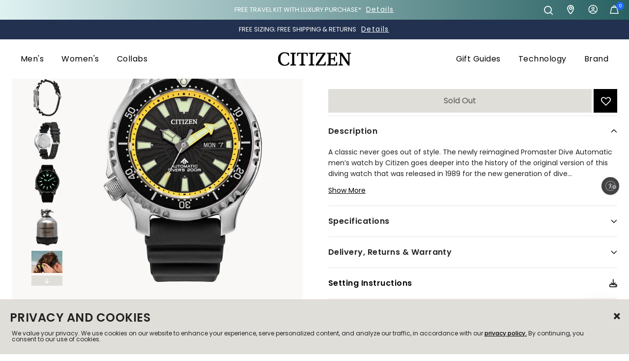

--- FILE ---
content_type: text/html;charset=UTF-8
request_url: https://www.citizenwatch.com/us/en/product/NY0130-08E.html
body_size: 48610
content:
<!DOCTYPE html>

<html lang="en">

















<head>

<!--[if gt IE 9]><!-->

<script src="/on/demandware.static/Sites-citizen_US-Site/-/en_US/v1769515285253/js/main.js" defer></script>


    
        <script src="/on/demandware.static/Sites-citizen_US-Site/-/en_US/v1769515285253/js/productDetail.js"  defer></script>
    

    
        <script src="/on/demandware.static/Sites-citizen_US-Site/-/en_US/v1769515285253/js/reviews.js"  defer></script>
    






    

    

    <script src="https://www.google.com/recaptcha/api.js?render=6LfHp_UpAAAAAFa_G4WctC3QYDmmwlmEfE4QV1Yk" defer></script>







<!--<![endif]-->

<meta charset=UTF-8>
<meta http-equiv="x-ua-compatible" content="ie=edge">
<meta name="viewport" content="width=device-width, initial-scale=1">

<title>Promaster Dive Automatic Black Dial Polyurethane Strap NY0130-08E | CITIZEN

</title>
<meta name="description" content="A classic never goes out of style. The newly reimagined Promaster Dive Automatic men&rsquo;s watch by Citizen goes deeper into the history of the original version of this diving watch that was released in 1989 for the new generation of dive watch enthusiasts. A design element that stands out is the distinctive, serrated bezel design that was inspired by a &ldquo;Fugu,&rdquo; the Japanese name for pufferfish. Featuring a 3-piece, 44mm case, anti-reflective sapphire crystal, and durable black polyurethane strap, the black easy grip aluminum ring surrounds the black dial and luminous hands and markers, while the case back features an engraving of a fugu or pufferfish. This technically advanced and stylish men&rsquo;s sport watch powered by the motion of your wrist comes in an exclusive collector&rsquo;s dive tank box and is ISO compliant with a screw-down crown and water resistant to 200 meters. Caliber 8204."/>
<meta name="keywords" content="Citizen Men's watches, Citizen Ladies' watches, women's watches, Citizen Eco-Drive, Eco-Drive watch, Promaster, Skyhawk, Navihawk Citizen Watch Company of America, INC."/>




<link rel="icon" type="image/png" href="/on/demandware.static/Sites-citizen_US-Site/-/default/dw8f0f6820/images/favicons/favicon-196x196.png" sizes="196x196" />
<link rel="icon" type="image/png" href="/on/demandware.static/Sites-citizen_US-Site/-/default/dw5a74b4a3/images/favicons/favicon-96x96.png" sizes="96x96" />
<link rel="icon" type="image/png" href="/on/demandware.static/Sites-citizen_US-Site/-/default/dw51963100/images/favicons/favicon-32x32.png" sizes="32x32" />
<link rel="icon" type="image/png" href="/on/demandware.static/Sites-citizen_US-Site/-/default/dwd64d1a5a/images/favicons/favicon-16x16.png" sizes="16x16" />
<link rel="icon" type="image/png" href="/on/demandware.static/Sites-citizen_US-Site/-/default/dwec48a135/images/favicons/favicon-128.png" sizes="128x128" />
<script src="https://kit.fontawesome.com/a601d52b92.js" crossorigin="anonymous"></script>



<link id="globalStyles" rel="stylesheet" href="/on/demandware.static/Sites-citizen_US-Site/-/en_US/v1769515285253/css/global.css" />



<link rel="stylesheet" href="/on/demandware.static/Sites-citizen_US-Site/-/en_US/v1769515285253/css/reviews.css"  />


<link rel="stylesheet" href="/on/demandware.static/Sites-citizen_US-Site/-/en_US/v1769515285253/css/reviewProductTileRatings.css"  />





<script>
window.UncachedData = {
  "locale": "en_US",
  "isStorefrontTransactional": true,
  "wishlistPIDs": [],
  "customer": {
    "name": null,
    "initial": null,
    "isAuthenticated": false
  },
  "gtm": {
    "customer": "/on/demandware.store/Sites-citizen_US-Site/en_US/GTM-CustomerData?csrf_token=ZV9cYWJ01X1dwqI3LoHZKA7vLtZoqXVssOSlYu_CwQYrvdLrZw8szTRx-wumqJyAm1MJ0DrQkUKrX4jRCTw9uDP1K1_MbinPMc1_kKvs7q2dI_09nNa5ZlSvO4DnH6ybRYhV3I8JySMIUwTeMuer5Gp1DaiWZ5goJgNDKd97kUrIIeeW-vw%3d"
  },
  "contentIncludeCache": false
};
window.CachedData = {
  "locale": "en_US",
  "isStorefrontTransactional": true,
  "sitePreferences": {
    "headerSearchMinTermLength": "3",
    "enableRecaptcha": true,
    "recaptchaSiteKey": "6LfHp_UpAAAAAFa_G4WctC3QYDmmwlmEfE4QV1Yk"
  },
  "skipReviewStepInCheckout": true,
  "googleMapsApi": "https://maps.googleapis.com/maps/api/js?key=AIzaSyABeL8nzIrS9jDbqksN9OoZmnkcgkKD2p0&callback=_googleCbPromiseResolution",
  "template": {
    "authAccountHeader": "<li class=\"dropdown-item\" role=\"menuitem\">\n    <a class=\"dropdown-link header-link\" href=\"https://www.citizenwatch.com/us/en/my-account/\" role=\"button\" tabindex=\"0\" cypress-target=\"accountDropdownDashboard\">My Account</a>\n</li>\n<li class=\"dropdown-item\" role=\"menuitem\">\n    <a class=\"dropdown-link header-link\" href=\"https://www.citizenwatch.com/us/en/my-account/order-history/\" role=\"button\" tabindex=\"0\" cypress-target=\"accountDropdownOrderHistory\">Order History</a>\n</li>\n\n    <li class=\"dropdown-item\" role=\"menuitem\">\n        <a class=\"dropdown-link header-link\" href=\"https://www.citizenwatch.com/us/en/my-account/wish-list/\" role=\"button\" tabindex=\"0\">Wishlist</a>\n    </li>\n\n<li class=\"dropdown-item\" role=\"menuitem\">\n    <a class=\"dropdown-link header-link\" href=\"/on/demandware.store/Sites-citizen_US-Site/en_US/Login-Logout\" role=\"button\" tabindex=\"0\" cypress-target=\"accountDropdownLogout\">Log out</a>\n</li>\n",
    "authMobileAccountHeader": "<li class=\"nav-item d-lg-none custom-dropdown user-authenticated\" role=\"menuitem\">\n    <span class=\"nav-link dropdown-toggle user-message user-name\" role=\"button\" data-toggle=\"dropdown\" cypress-target=\"mobileNavDropdown\">My Account</span>\n    <ul class=\"dropdown-menu\" role=\"menu\">\n        <li class=\"dropdown-item\" role=\"menuitem\">\n            <a href=\"https://www.citizenwatch.com/us/en/my-account/\" class=\"dropdown-link\" role=\"button\" cypress-target=\"mobileNavDashboard\">My Account</a>\n        </li>\n        <li class=\"dropdown-item\" role=\"menuitem\">\n            <a href=\"https://www.citizenwatch.com/us/en/my-account/order-history/\" class=\"dropdown-link\" role=\"button\" cypress-target=\"mobileNavOrderHistory\">Order History</a>\n        </li>\n        \n            <li class=\"dropdown-item\" role=\"menuitem\">\n                <a href=\"https://www.citizenwatch.com/us/en/my-account/wish-list/\" class=\"dropdown-link\" role=\"button\">Wishlist</a>\n            </li>\n        \n        <li class=\"dropdown-item\" role=\"menuitem\">\n            <a href=\"/on/demandware.store/Sites-citizen_US-Site/en_US/Login-Logout\" class=\"dropdown-link\" role=\"button\" cypress-target=\"mobileNavLogout\">Log out</a>\n        </li>\n    </ul>\n</li>\n"
  },
  "siteIntegrations": {
    "adyenCartridgeEnabled": true,
    "avataxCartridgeEnabled": true,
    "cybersourceCartridgeEnabled": false,
    "forterEnabled": true,
    "paypalCartridgeEnabled": true,
    "giftCertificateEnabled": false,
    "googlePlacesEnabled": false,
    "GTMEnable": true,
    "klaviyo_enabled": true,
    "multishippingWithoutBopisEnabled": false,
    "showFacebookLogin": false,
    "showGoogleLogin": false,
    "Vertex_isEnabled": false,
    "viewOutOfStockItems": false,
    "viewBackInStockNotificationForm": false,
    "wishlistEnable": true,
    "yotpoCartridgeEnabled": false
  },
  "showmoretext": {
    "close": "Show Less",
    "open": "Show More"
  },
  "urls": {
    "applePayUpdateBasketUrl": "/on/demandware.store/Sites-citizen_US-Site/en_US/CheckoutServices-UpdateApplePayBasket",
    "isRegisteredEmailUrl": "/on/demandware.store/Sites-citizen_US-Site/en_US/Account-isRegistedEmail"
  },
  "recaptchaSiteKey": "6LfHp_UpAAAAAFa_G4WctC3QYDmmwlmEfE4QV1Yk",
  "contentIncludeCache": true
};
</script>










<link rel="alternate" hreflang="en-us" href="https://www.citizenwatch.com/us/en/product/NY0130-08E.html" />

<link rel="alternate" hreflang="x-default" href="https://www.citizenwatch.com/us/en/product/NY0130-08E.html" />

<meta property="og:type" content="website" />

<meta property="og:title" content="Promaster Dive Automatic Black Dial Polyurethane Strap NY0130-08E | CITIZEN" />

<meta property="og:locale" content="en_US" />

<meta property="twitter:card" content="summary_large_image" />

<meta property="og:description" content="A classic never goes out of style. The newly reimagined Promaster Dive Automatic men&rsquo;s watch by Citizen goes deeper into the history of the original version of this diving watch that was released in 1989 for the new generation of dive watch enthusiasts. A design element that stands out is the distinctive, serrated bezel design that was inspired by a &ldquo;Fugu,&rdquo; the Japanese name for pufferfish. Featuring a 3-piece, 44mm case, anti-reflective sapphire crystal, and durable black polyurethane strap, the black easy grip aluminum ring surrounds the black dial and luminous hands and markers, while the case back features an engraving of a fugu or pufferfish. This technically advanced and stylish men&rsquo;s sport watch powered by the motion of your wrist comes in an exclusive collector&rsquo;s dive tank box and is ISO compliant with a screw-down crown and water resistant to 200 meters. Caliber 8204." />

<meta property="image" content="https://citizenwatch.widen.net/content/jftttwrtlq/webp/Promaster+Dive+Automatic.webp?u=41zuoe&amp;width=800&amp;height=800&amp;quality=80&amp;crop=false&amp;keep=c&amp;color=F9F8F6" />

<meta property="og:url" content="https://www.citizenwatch.com/us/en/product/NY0130-08E.html" />




<script>
    window.dataLayer = window.dataLayer || [];

    (async (el, p) => {
        (await window.fetch?.(window.UncachedData.gtm.customer)).json().then(customerData => dataLayer.push(customerData))
    })()
</script>



<script>
var pageAction = 'productshow';
window.dataLayer = window.dataLayer || [];
window.gtmEnabled = true;
var orderId = -1;
var dataLayerEvent = {};
try {
dataLayerEvent = {"event":"view_item","ecommerce":{"currencyCode":"USD","value":"575.00","items":[{"item_id":"NY0130-08E","item_name":"Promaster Dive Automatic","item_category":"Archive","item_category_id":"archive","price":"575.00","currencyCode":"USD"}]}};
} catch (error) {
window.console?.log(error);
}
// In all cases except Order Confirmation, the data layer should be pushed, so default to that case
var pushDataLayer = true;
if (pageAction === 'orderconfirm') {
// As of now, the correction is for order confirmation only
orderId = getOrderId(dataLayerEvent);
var ordersPushedToGoogle = getOrdersPushedToGoogle();
var orderHasBeenPushedToGoogle = orderHasBeenPushedToGoogle(orderId, ordersPushedToGoogle);
if (orderHasBeenPushedToGoogle) {
// If the data has already been sent, let's not push it again.
pushDataLayer = false;
}
}
if (pushDataLayer) {
if (dataLayerEvent) {
dataLayer.push(dataLayerEvent);
}
if (pageAction === 'orderconfirm') {
// Add the orderId to the array of orders that is being stored in localStorage
ordersPushedToGoogle.push(orderId);
// The localStorage is what is used to prevent the duplicate send from mobile platforms
window.localStorage.setItem('ordersPushedToGoogle', JSON.stringify(ordersPushedToGoogle));
}
}
function getOrderId(dataLayer) {
if ('ecommerce' in dataLayer && 'transaction_id' in dataLayer.ecommerce) {
return dataLayer.ecommerce.transaction_id;
}
return -1;
}
function getOrdersPushedToGoogle() {
var ordersPushedToGoogleString = window.localStorage.getItem('ordersPushedToGoogle');
if (ordersPushedToGoogleString && ordersPushedToGoogleString.length > 0) {
return JSON.parse(ordersPushedToGoogleString);
}
return [];
}
function orderHasBeenPushedToGoogle(orderId, ordersPushedToGoogle) {
if (orderId) {
for (var index = 0; index < ordersPushedToGoogle.length; index++) {
if (ordersPushedToGoogle[index] === orderId) {
return true;
}
}
}
return false;
}
</script>
<!-- Google Tag Manager -->
<script>(function(w,d,s,l,i){w[l]=w[l]||[];w[l].push({'gtm.start':
new Date().getTime(),event:'gtm.js'});var f=d.getElementsByTagName(s)[0],
j=d.createElement(s),dl=l!='dataLayer'?'&l='+l:'';j.async=true;j.src=
'https://www.googletagmanager.com/gtm.js?id='+i+dl;f.parentNode.insertBefore(j,f);
})(window,document,'script','dataLayer','GTM-NJHLCVX');</script>
<!-- End Google Tag Manager -->

<script defer src="/on/demandware.static/Sites-citizen_US-Site/-/en_US/v1769515285253/js/tagmanager.js"></script>
<!-- Google Tag Manager (noscript) -->
<noscript><iframe src="https://www.googletagmanager.com/ns.html?id=GTM-NJHLCVX"
height="0" width="0" style="display:none;visibility:hidden"></iframe></noscript>
<!-- End Google Tag Manager (noscript) -->




<!-- START Rakuten Marketing Tracking -->
  <script type="text/javascript">
    (function (url) {
      /*Tracking Bootstrap Set Up DataLayer objects/properties here*/
      if(!window.DataLayer){
        window.DataLayer = {};
      }
      if(!DataLayer.events){
        DataLayer.events = {};
      }
      DataLayer.events.SPIVersion = DataLayer.events.SPIVersion || "3.4.1";
      DataLayer.events.SiteSection = "1";

      var loc, ct = document.createElement("script");
      ct.type = "text/javascript";
      ct.async = true; ct.src = url; loc = document.getElementsByTagName('script')[0];
      loc.parentNode.insertBefore(ct, loc);
      }(document.location.protocol + "//tag.rmp.rakuten.com/122968.ct.js"));
  </script>
<!-- END Rakuten Marketing Tracking -->


<link rel="canonical" href="https://www.citizenwatch.com/us/en/product/NY0130-08E.html"/>

<script type="text/javascript">//<!--
/* <![CDATA[ (head-active_data.js) */
var dw = (window.dw || {});
dw.ac = {
    _analytics: null,
    _events: [],
    _category: "",
    _searchData: "",
    _anact: "",
    _anact_nohit_tag: "",
    _analytics_enabled: "true",
    _timeZone: "US/Eastern",
    _capture: function(configs) {
        if (Object.prototype.toString.call(configs) === "[object Array]") {
            configs.forEach(captureObject);
            return;
        }
        dw.ac._events.push(configs);
    },
	capture: function() { 
		dw.ac._capture(arguments);
		// send to CQ as well:
		if (window.CQuotient) {
			window.CQuotient.trackEventsFromAC(arguments);
		}
	},
    EV_PRD_SEARCHHIT: "searchhit",
    EV_PRD_DETAIL: "detail",
    EV_PRD_RECOMMENDATION: "recommendation",
    EV_PRD_SETPRODUCT: "setproduct",
    applyContext: function(context) {
        if (typeof context === "object" && context.hasOwnProperty("category")) {
        	dw.ac._category = context.category;
        }
        if (typeof context === "object" && context.hasOwnProperty("searchData")) {
        	dw.ac._searchData = context.searchData;
        }
    },
    setDWAnalytics: function(analytics) {
        dw.ac._analytics = analytics;
    },
    eventsIsEmpty: function() {
        return 0 == dw.ac._events.length;
    }
};
/* ]]> */
// -->
</script>
<script type="text/javascript">//<!--
/* <![CDATA[ (head-cquotient.js) */
var CQuotient = window.CQuotient = {};
CQuotient.clientId = 'bbqb-citizen_US';
CQuotient.realm = 'BBQB';
CQuotient.siteId = 'citizen_US';
CQuotient.instanceType = 'prd';
CQuotient.locale = 'en_US';
CQuotient.fbPixelId = '__UNKNOWN__';
CQuotient.activities = [];
CQuotient.cqcid='';
CQuotient.cquid='';
CQuotient.cqeid='';
CQuotient.cqlid='';
CQuotient.apiHost='api.cquotient.com';
/* Turn this on to test against Staging Einstein */
/* CQuotient.useTest= true; */
CQuotient.useTest = ('true' === 'false');
CQuotient.initFromCookies = function () {
	var ca = document.cookie.split(';');
	for(var i=0;i < ca.length;i++) {
	  var c = ca[i];
	  while (c.charAt(0)==' ') c = c.substring(1,c.length);
	  if (c.indexOf('cqcid=') == 0) {
		CQuotient.cqcid=c.substring('cqcid='.length,c.length);
	  } else if (c.indexOf('cquid=') == 0) {
		  var value = c.substring('cquid='.length,c.length);
		  if (value) {
		  	var split_value = value.split("|", 3);
		  	if (split_value.length > 0) {
			  CQuotient.cquid=split_value[0];
		  	}
		  	if (split_value.length > 1) {
			  CQuotient.cqeid=split_value[1];
		  	}
		  	if (split_value.length > 2) {
			  CQuotient.cqlid=split_value[2];
		  	}
		  }
	  }
	}
}
CQuotient.getCQCookieId = function () {
	if(window.CQuotient.cqcid == '')
		window.CQuotient.initFromCookies();
	return window.CQuotient.cqcid;
};
CQuotient.getCQUserId = function () {
	if(window.CQuotient.cquid == '')
		window.CQuotient.initFromCookies();
	return window.CQuotient.cquid;
};
CQuotient.getCQHashedEmail = function () {
	if(window.CQuotient.cqeid == '')
		window.CQuotient.initFromCookies();
	return window.CQuotient.cqeid;
};
CQuotient.getCQHashedLogin = function () {
	if(window.CQuotient.cqlid == '')
		window.CQuotient.initFromCookies();
	return window.CQuotient.cqlid;
};
CQuotient.trackEventsFromAC = function (/* Object or Array */ events) {
try {
	if (Object.prototype.toString.call(events) === "[object Array]") {
		events.forEach(_trackASingleCQEvent);
	} else {
		CQuotient._trackASingleCQEvent(events);
	}
} catch(err) {}
};
CQuotient._trackASingleCQEvent = function ( /* Object */ event) {
	if (event && event.id) {
		if (event.type === dw.ac.EV_PRD_DETAIL) {
			CQuotient.trackViewProduct( {id:'', alt_id: event.id, type: 'raw_sku'} );
		} // not handling the other dw.ac.* events currently
	}
};
CQuotient.trackViewProduct = function(/* Object */ cqParamData){
	var cq_params = {};
	cq_params.cookieId = CQuotient.getCQCookieId();
	cq_params.userId = CQuotient.getCQUserId();
	cq_params.emailId = CQuotient.getCQHashedEmail();
	cq_params.loginId = CQuotient.getCQHashedLogin();
	cq_params.product = cqParamData.product;
	cq_params.realm = cqParamData.realm;
	cq_params.siteId = cqParamData.siteId;
	cq_params.instanceType = cqParamData.instanceType;
	cq_params.locale = CQuotient.locale;
	
	if(CQuotient.sendActivity) {
		CQuotient.sendActivity(CQuotient.clientId, 'viewProduct', cq_params);
	} else {
		CQuotient.activities.push({activityType: 'viewProduct', parameters: cq_params});
	}
};
/* ]]> */
// -->
</script>


   <script type="application/ld+json">
        {"@context":"http://schema.org/","@type":"WebPage","name":"Promaster Dive Automatic","breadcrumb":{"@context":"http://schema.org/","@type":"BreadcrumbList","itemListElement":[[{"@type":"ListItem","position":1,"name":"Home","item":"/us/en/"}]]},"mainEntity":{"@context":"http://schema.org/","@type":"Product","name":"Promaster Dive Automatic","description":null,"mpn":"NY0130-08E","sku":"NY0130-08E","brand":{"@type":"Thing","name":"CITIZEN"},"image":["https://citizenwatch.widen.net/content/jftttwrtlq/webp/Promaster+Dive+Automatic.webp?u=41zuoe&width=800&height=800&quality=80&crop=false&keep=c&color=F9F8F6","https://citizenwatch.widen.net/content/lyi89jzrzk/webp/Promaster+Dive+Automatic.webp?u=41zuoe&width=800&height=800&quality=80&crop=false&keep=c&color=F9F8F6","https://citizenwatch.widen.net/content/sht5o4a5ga/webp/Promaster+Dive+Automatic.webp?u=41zuoe&width=800&height=800&quality=80&crop=false&keep=c&color=F9F8F6","https://citizenwatch.widen.net/content/lct1b0epvx/webp/Promaster+Dive+Automatic.webp?u=41zuoe&width=800&height=800&quality=80&crop=false&keep=c&color=F9F8F6","https://citizenwatch.widen.net/content/pffrch9dny/webp/Promaster+Dive+Automatic.webp?u=41zuoe&width=800&height=800&quality=80&crop=false&keep=c&color=F9F8F6"],"offers":{"url":{},"@type":"Offer","priceCurrency":"USD","price":"575.00","availability":"http://schema.org/OutOfStock"}}}
    </script>


<!-- Start Custom Preference Header Scripts -->

<!-- End Custom Preference Header Scripts -->
</head>

<body>
<div class="modal fade" id="loginModal" tabindex="-1" role="dialog">
    <div class="modal-dialog" role="document">
        <div class="modal-content">
            <div class="modal-header">
                <button type="button" class="close" data-dismiss="loginModal" aria-label="Close">
                    <span aria-hidden="true">&times;</span>
                </button>
            </div>
            <div class="modal-body">
            </div>
            <div class="modal-footer"></div>
        </div>
    </div>
</div>
<script>
    // Javascript object to handle wishlist logins
    var wishlistLogin = {
        // Set up all onclick events to happen for wishlist login (SFCC-677)
        init: function() {
            $('body').on('click', '#loginModal .close', function() {
                wishlistLogin.closeModal();
            });
            $('body').on('click', 'button.wishlist-toggle-product, button.login-wishlist', function(e) {
                wishlistLogin.loginForm(e);
            });
            $('body').on('click', 'button.register-wishlist', function(e) {
                wishlistLogin.registerForm(e);
            });
            $('body').on('click', '.wishlist-password-reset', function(e) {
                wishlistLogin.passwordForm();
            });
            $('body').on('click', '.wishlist-register-submit', function(e) {
                wishlistLogin.registerSubmit(e);
            });
            $('body').on('click', '.wishlist-login-submit', function(e) {
                wishlistLogin.loginSubmit(e);
            });
            $('body').on('click', '.wishlist-password-submit', function(e) {
                wishlistLogin.passwordSubmit(e);
            })
        },
        // Reset password behavior
        passwordForm: function() {
            $.ajax({
                url: "/on/demandware.store/Sites-citizen_US-Site/en_US/Wishlist-PasswordForm",
                success: function(data) {
                    if (data.auth) { return false; }
                    wishlistLogin.openModal(data);
                },
                error: function(e) {
                    console.log(e);
                }
            });
        },
        openModal: function (data) {
            $('#loginModal .modal-body').html(data);
            $('#loginModal').parent().append($('#loginModal')); // Move modal to be last child, so it shows on top of and not under quickview modal
            $('#loginModal').modal('show');
        },
        // Close our wishlist login modal
        closeModal: function() {
            $('#loginModal').modal('hide');
        },
        // Open our wishlist login modal with the login form (does not show if the user is logged in)
        loginForm: function(e) {
            e.preventDefault();
            $.ajax({
                url: "/on/demandware.store/Sites-citizen_US-Site/en_US/Wishlist-LoginForm",
                success: function(data) {
                    if (!data.auth) {
                        wishlistLogin.openModal(data);
                    }
                },
                error: function(e) {
                    console.log(e);
                }
            });
        },
        // Open our registration form in the login modal (hides the login modal)
        registerForm: function(e) {
            e.preventDefault();
            $('#loginModal .modal-body').slideUp(250, function() {
                $.ajax({
                    url: "/on/demandware.store/Sites-citizen_US-Site/en_US/Wishlist-RegisterForm",
                    success: function(data) {
                        $('#loginModal .modal-body').html(data);
                        $('#loginModal .modal-body').slideDown(250);
                    },
                    error: function(e) {
                        console.log(e);
                    }
                });
            });
        },
        passwordSubmit: function(e) {
            e.preventDefault();
            $('#loginModal .alert').addClass('d-none');
            var postData = {
                email: $('#password-form-email').val(),
            }
            $.ajax({
                url: "/on/demandware.store/Sites-citizen_US-Site/en_US/Wishlist-Password",
                method: "POST",
                data: postData,
                success: function(data) {
                    console.log(data);
                    // On success ..
                    if (data.success) {
                        $('#password-form').html(data.message);
                    } else {
                        $('#loginModal .alert').removeClass('d-none');
                    }
                }
            });
        },
        // Submit our Login form
        loginSubmit: function(e) {
            e.preventDefault();
            $('#loginModal .alert').addClass('d-none');
            var postData = {
                email: $('#login-form-email').val(),
                password: $('#login-form-password').val()
            }
            $.ajax({
                url: "/on/demandware.store/Sites-citizen_US-Site/en_US/Wishlist-Login",
                method: "POST",
                data: postData,
                success: function(data) {
                    // On success ..
                    if (data.success) {
                        // Hide our modal
                        $('#loginModal').modal('hide');
                        // Set the window data to tell it that the user is logged in for wishlist
                        window.UncachedData.customer.isAuthenticated = true;
                        // Re-click on the wishlist now that we're logged in
                        $('.wishlist-toggle-product').click();
                    } else {
                        $('#loginModal .alert').removeClass('d-none');
                    }
                }
            });
        },
        registerSubmit: function(e) {
            e.preventDefault();
            $('#loginModal .alert').addClass('d-none');
            var postData = {
                firstName: $('#register-form-first-name').val(),
                lastName: $('#register-form-last-name').val(),
                email: $('#register-form-email').val(),
                password: $('#register-form-password').val(),
                consent: $('#klaviyoConsentCheckoutSMS').val()
            }
            $.ajax({
                url: "/on/demandware.store/Sites-citizen_US-Site/en_US/Wishlist-Register",
                method: "POST",
                data: postData,
                success: function(data) {
                    // On success ..
                    if (data.success) {
                        // Hide our modal
                        $('#loginModal').modal('hide');
                        // Set the window data to tell it that the user is logged in for wishlist
                        window.UncachedData.customer.isAuthenticated = true;
                        // Re-click on the wishlist now that we're logged in
                        $('.wishlist-toggle-product').click();
                    } else {
                        $('#loginModal .alert').removeClass('d-none');
                    }
                }
            });
        }
    }

    document.addEventListener('DOMContentLoaded', function () {
        wishlistLogin.init();
    }, false);
</script>

<div class="page " data-action="Product-Show" data-querystring="pid=NY0130-08E" cypress-target="pageContainer">
















<header class="top-header logo-center fixed-header-enhanced  " id="top-header" data-mega-menu-layout="mega-standard" data-header-fixed="fixed-header-enhanced">
    <a href="#maincontent" class="skip" aria-label="Skip to main content">Skip to main content</a>
<a href="#footercontent" class="skip" aria-label="Skip to footer content">Skip to footer content</a>
    
    
    






<div class="page-designer chromeless " id="global-promo-ticker">
<div class="experience-region experience-main"><div class="experience-component experience-commerce_layouts-tickerBanner">

<div class="ticker-banner ">
    <div class="header-banner slide-up d-none">
        <div class="px-0">
            
            <div class="no-gutters flex-container">
                
                    <div
                        id="slider-23b597d9cc1bd0aec6f94f99f2"
                        class="slider-container slider-bullets-hidden slider-bullets-hidden-md slider-bullets-hidden-lg slider-buttons-hidden slider-buttons-hidden-md slider-buttons-hidden-lg       next-slide-0 next-slide-md-0 next-slide-lg-0 prev-slide-0 prev-slide-md-0 prev-slide-lg-0"
                        data-slider-autoplay="false"
                        data-slider-gutter="20"
                        data-slider-gutter-md="20"
                        data-slider-gutter-lg="20"
                        data-slider-items="1"
                        data-slider-items-md="1"
                        data-slider-items-lg="1"
                        data-slider-loop="true"
                        data-slider-speed="300"
                        data-slider-mode="carousel"
                        data-slider-animatein=""
                        data-slider-animateout=""
                        data-slider-ticker-banner="true"
                    >
                        <div class="slider"><div data-position="0" class="slide">


    <div class='ticker background-gradient--lightblue-darkteal text-white'>
        <div class="ticker-inner-wrap">
            <div class="ticker-text-desktop d-none d-md-block">
                
                    FREE TRAVEL KIT WITH LUXURY PURCHASE*
                

                
                    
                    <button 
                        data-toggle=modal data-target=#modal-5c6865ec76a6f19245dc0091fa 
                        type="button" 
                        class="btn btn-tertiary font-weight-normal pl-1 ">
                        Details
                    </button>
                
            </div>

            
                <button 
                    class="ticker-text-mobile btn-link d-md-none " 
                    data-toggle=modal data-target=#modal-5c6865ec76a6f19245dc0091fa 
                    type="button">
                        FREE TRAVEL KIT WITH LUXURY PURCHASE*
                </button>
            
        </div>

        
            <div id="modal-5c6865ec76a6f19245dc0091fa" class="modal fade" tabindex="-1" role="dialog" aria-labelledby="modal-5c6865ec76a6f19245dc0091fa">
                <div class="modal-dialog modal-dialog-centered modal-lg" role="document">
                    <div class="modal-content">
                        <div class="modal-header">
                            <h5 class="modal-title">
                                Details
                            </h5>
                            <button type="button" class="close close-ticker" data-dismiss="modal" aria-label="Close">
                                <span aria-hidden="true">×</span>
                            </button>
                        </div>
                        <div class="modal-body">
                            <div class="page-designer chromeless" id="modal-5c6865ec76a6f19245dc0091fa">
                                <div class="experience-region experience-modalBody"><div class="experience-component experience-commerce_assets-wysiwyg">
    <div class="">
        <h3>FREE LUXE TRAVEL CASE &amp; CARE KIT WITH ANY ATTESA, SERIES8 OR THE CITIZEN COLLECTION WATCH PURCHASE*</h3><p><strong>While supplies last; no code needed.</strong></p><p>*Free gift automatically applied to qualifying carts. Retail value $189. One free gift per order, cannot be applied to previous purchases. Offer valid on Citizenwatch.com only through 2/1/26, 11:59PM PT. Subject to change or cancellation without notice. Not replaceable if lost or stolen.</p><p>Pricing and product assortment on Citizenwatch.com may vary from retail, department, or specialty stores.</p>
    </div>

</div><div class="experience-component experience-flexible_grid_system-flexibleGrid"><div class="flex-grid-wrapper  container"
    
>
    
    
    <div class="flex-grid row "><div class="flex-grid-item col-2 col-md-3 col-lg-4  "><div class="flex-grid-embedded-component"></div>
</div><div class="flex-grid-item col-8 col-md-6 col-lg-4  "><div class="flex-grid-embedded-component"><div class="experience-component experience-commerce_assets-imageAndText">
    <div class="image-text-block text-placement-below aspect-ratio-landscape   ">


        <div class="image-cropper">
            <div class="image-wrapper image-wrapper-custom">
                
                    <span class="background-image background-image-mobile" role="img" aria-label="Image of Citizen Premier Travel Case &amp; Care Kit gift with purchase"
                        style="background-image: url('https://www.citizenwatch.com/dw/image/v2/BBQB_PRD/on/demandware.static/-/Sites-citizen_US-Library/default/dw74f1b790/brand-images/product-images/DLX-WATCHCAREKIT25.jpg?sw=768&amp;sfrm=png&amp;q=80');
                                background-image: -webkit-image-set(url(https://www.citizenwatch.com/dw/image/v2/BBQB_PRD/on/demandware.static/-/Sites-citizen_US-Library/default/dw74f1b790/brand-images/product-images/DLX-WATCHCAREKIT25.jpg?sw=768&amp;sfrm=png&amp;q=80) 1x, url(https://www.citizenwatch.com/dw/image/v2/BBQB_PRD/on/demandware.static/-/Sites-citizen_US-Library/default/dw74f1b790/brand-images/product-images/DLX-WATCHCAREKIT25.png) 2x);
                                background-image: image-set(url(https://www.citizenwatch.com/dw/image/v2/BBQB_PRD/on/demandware.static/-/Sites-citizen_US-Library/default/dw74f1b790/brand-images/product-images/DLX-WATCHCAREKIT25.jpg?sw=768&amp;sfrm=png&amp;q=80) 1x, url(https://www.citizenwatch.com/dw/image/v2/BBQB_PRD/on/demandware.static/-/Sites-citizen_US-Library/default/dw74f1b790/brand-images/product-images/DLX-WATCHCAREKIT25.png) 2x);
                                background-position-x: 50%;
                                background-position-y: 50%;
                                background-size: 80%;">
                    </span>
                    <span class="background-image background-image-tablet" role="img" aria-label="Image of Citizen Premier Travel Case &amp; Care Kit gift with purchase"
                        style="background-image: url('https://www.citizenwatch.com/dw/image/v2/BBQB_PRD/on/demandware.static/-/Sites-citizen_US-Library/default/dw74f1b790/brand-images/product-images/DLX-WATCHCAREKIT25.jpg?sw=1024&amp;sfrm=png&amp;q=80');
                                background-image: -webkit-image-set(url(https://www.citizenwatch.com/dw/image/v2/BBQB_PRD/on/demandware.static/-/Sites-citizen_US-Library/default/dw74f1b790/brand-images/product-images/DLX-WATCHCAREKIT25.jpg?sw=1024&amp;sfrm=png&amp;q=80) 1x, url(https://www.citizenwatch.com/dw/image/v2/BBQB_PRD/on/demandware.static/-/Sites-citizen_US-Library/default/dw74f1b790/brand-images/product-images/DLX-WATCHCAREKIT25.png) 2x);
                                background-image: image-set(url(https://www.citizenwatch.com/dw/image/v2/BBQB_PRD/on/demandware.static/-/Sites-citizen_US-Library/default/dw74f1b790/brand-images/product-images/DLX-WATCHCAREKIT25.jpg?sw=1024&amp;sfrm=png&amp;q=80) 1x, url(https://www.citizenwatch.com/dw/image/v2/BBQB_PRD/on/demandware.static/-/Sites-citizen_US-Library/default/dw74f1b790/brand-images/product-images/DLX-WATCHCAREKIT25.png) 2x);
                                background-position-x: 50%;
                                background-position-y: 50%;
                                background-size: 80%;">
                    </span>
                    <span class="background-image background-image-desktop" role="img" aria-label="Image of Citizen Premier Travel Case &amp; Care Kit gift with purchase"
                        style="background-image: url('https://www.citizenwatch.com/dw/image/v2/BBQB_PRD/on/demandware.static/-/Sites-citizen_US-Library/default/dw74f1b790/brand-images/product-images/DLX-WATCHCAREKIT25.jpg?sw=1440&amp;sfrm=png&amp;q=80');
                                background-image: -webkit-image-set(url(https://www.citizenwatch.com/dw/image/v2/BBQB_PRD/on/demandware.static/-/Sites-citizen_US-Library/default/dw74f1b790/brand-images/product-images/DLX-WATCHCAREKIT25.jpg?sw=1440&amp;sfrm=png&amp;q=80) 1x, url(https://www.citizenwatch.com/dw/image/v2/BBQB_PRD/on/demandware.static/-/Sites-citizen_US-Library/default/dw74f1b790/brand-images/product-images/DLX-WATCHCAREKIT25.png) 2x);
                                background-image: image-set(url(https://www.citizenwatch.com/dw/image/v2/BBQB_PRD/on/demandware.static/-/Sites-citizen_US-Library/default/dw74f1b790/brand-images/product-images/DLX-WATCHCAREKIT25.jpg?sw=1440&amp;sfrm=png&amp;q=80) 1x, url(https://www.citizenwatch.com/dw/image/v2/BBQB_PRD/on/demandware.static/-/Sites-citizen_US-Library/default/dw74f1b790/brand-images/product-images/DLX-WATCHCAREKIT25.png) 2x);
                                background-position-x: 50%;
                                background-position-y: 50%;
                                background-size: 80%;">
                    </span>
                

                
                
            </div>
        </div>

        

    </div>

</div></div>
</div><div class="flex-grid-item col-2 col-md-3 col-lg-4  "><div class="flex-grid-embedded-component"></div>
</div></div>
</div>
</div><div class="experience-component experience-commerce_assets-html">
















<div class="">
    
        </br>
    

    
</div>
</div><div class="experience-component experience-commerce_assets-button">
    <div class='button  light-theme'>
        
            <a class="btn  btn btn-primary" href="https://www.citizenwatch.com/us/en/collection/mens-luxury-watches/"  >
                Shop Now
            </a>
        
    </div>

</div></div>
                            </div>
                        </div>
                    </div>
                </div>
            </div>
        

    </div>

</div></div>
                    </div>
                

                

                
            </div> <!-- /.flex-container -->

        </div> <!-- /.container -->
    </div> <!-- /.header-banner -->
</div> <!-- /.ticker-banner -->
</div></div>
</div>







    <nav id="header-nav" class="header-nav mobile-nav-horizontal-flyout nav-left  transparent-nav-light mega-standard" cypress-target="topNav">

        
        






<div class="page-designer chromeless " id="global-ticker">
<div class="experience-region experience-main"><div class="experience-component experience-commerce_layouts-tickerBanner">

<div class="ticker-banner background--navy text--white">
    <div class="header-banner slide-up d-none">
        <div class="px-0">
            
            <div class="no-gutters flex-container">
                
                    <div
                        id="slider-b9de18c99d18a4b701ff5400d5"
                        class="slider-container slider-bullets-hidden slider-bullets-hidden-md slider-bullets-hidden-lg slider-buttons-hidden slider-buttons-hidden-md slider-buttons-hidden-lg       next-slide-0 next-slide-md-0 next-slide-lg-0 prev-slide-0 prev-slide-md-0 prev-slide-lg-0"
                        data-slider-autoplay="4000.0"
                        data-slider-gutter="20"
                        data-slider-gutter-md="20"
                        data-slider-gutter-lg="20"
                        data-slider-items="1"
                        data-slider-items-md="1"
                        data-slider-items-lg="1"
                        data-slider-loop="true"
                        data-slider-speed="300"
                        data-slider-mode="carousel"
                        data-slider-animatein=""
                        data-slider-animateout=""
                        data-slider-ticker-banner="true"
                    >
                        <div class="slider"><div data-position="0" class="slide">


    <div class='ticker '>
        <div class="ticker-inner-wrap">
            <div class="ticker-text-desktop d-none d-md-block">
                
                    SAVE 20% OFF SITEWIDE*
                

                
                    
                    <button 
                        data-toggle=modal data-target=#modal-691070daf6bdc195a963a5fd02 
                        type="button" 
                        class="btn btn-tertiary font-weight-normal pl-1 ">
                        Details
                    </button>
                
            </div>

            
                <button 
                    class="ticker-text-mobile btn-link d-md-none " 
                    data-toggle=modal data-target=#modal-691070daf6bdc195a963a5fd02 
                    type="button">
                        SAVE 20% OFF SITEWIDE*
                </button>
            
        </div>

        
            <div id="modal-691070daf6bdc195a963a5fd02" class="modal fade" tabindex="-1" role="dialog" aria-labelledby="modal-691070daf6bdc195a963a5fd02">
                <div class="modal-dialog modal-dialog-centered modal-lg" role="document">
                    <div class="modal-content">
                        <div class="modal-header">
                            <h5 class="modal-title">
                                Details
                            </h5>
                            <button type="button" class="close close-ticker" data-dismiss="modal" aria-label="Close">
                                <span aria-hidden="true">×</span>
                            </button>
                        </div>
                        <div class="modal-body">
                            <div class="page-designer chromeless" id="modal-691070daf6bdc195a963a5fd02">
                                <div class="experience-region experience-modalBody"><div class="experience-component experience-commerce_assets-wysiwyg">
    <div class="">
        <h3><strong>SAVE 20%&nbsp;OFF MEN'S &amp; WOMEN'S WATCHES*</strong></h3><p><strong>Prices as shown; no code needed.</strong></p><p>*Save 20% off the current list price of a selection of watches. Discount automatically applied, as shown on product pages of applicable models; no code needed. Some exclusions apply, including but not limited to: New Arrivals, Limited Editions, ATTESA Collection, Eco-Drive One Collection, Series8 Collection, The CITIZEN Collection and Citizen x Analog:Shift Collection, preorder and products not in stock.</p><p>Pricing and product assortment on Citizenwatch.com may vary from retail, department, or specialty stores.</p>
    </div>

</div></div>
                            </div>
                        </div>
                    </div>
                </div>
            </div>
        

    </div>

</div><div data-position="1" class="slide">


    <div class='ticker '>
        <div class="ticker-inner-wrap">
            <div class="ticker-text-desktop d-none d-md-block">
                
                    FREE SIZING; FREE SHIPPING &amp; RETURNS 
                

                
                    
                    <button 
                        data-toggle=modal data-target=#modal-3b555ae4bb8d3de3ff57b7f960 
                        type="button" 
                        class="btn btn-tertiary font-weight-normal pl-1 ">
                        Details
                    </button>
                
            </div>

            
                <button 
                    class="ticker-text-mobile btn-link d-md-none " 
                    data-toggle=modal data-target=#modal-3b555ae4bb8d3de3ff57b7f960 
                    type="button">
                        FREE SIZING; FREE SHIPPING &amp; RETURNS 
                </button>
            
        </div>

        
            <div id="modal-3b555ae4bb8d3de3ff57b7f960" class="modal fade" tabindex="-1" role="dialog" aria-labelledby="modal-3b555ae4bb8d3de3ff57b7f960">
                <div class="modal-dialog modal-dialog-centered modal-lg" role="document">
                    <div class="modal-content">
                        <div class="modal-header">
                            <h5 class="modal-title">
                                Details
                            </h5>
                            <button type="button" class="close close-ticker" data-dismiss="modal" aria-label="Close">
                                <span aria-hidden="true">×</span>
                            </button>
                        </div>
                        <div class="modal-body">
                            <div class="page-designer chromeless" id="modal-3b555ae4bb8d3de3ff57b7f960">
                                <div class="experience-region experience-modalBody"><div class="experience-component experience-commerce_assets-wysiwyg">
    <div class="">
        <h3><strong>FREE SHIPPING &amp; RETURNS</strong></h3><p>Enjoy free UPS shipping within the U.S. and free returns. Please allow up to two business days for order processing. Orders over $850 will ship signature required.</p><p>We stand by the quality and craftsmanship of our products with our 30-day money-back guarantee, and a 5-year limited warranty.</p><h3><strong>COMPLIMENTARY WATCH SIZING</strong></h3><p>We are also pleased to offer complimentary watch bracelet sizing services with your Citizenwatch.com purchase; please allow an extra 1-2 business days for order processing, prior to shipping, as sizing occurs on demand by one of our expert technicians.</p>
    </div>

</div></div>
                            </div>
                        </div>
                    </div>
                </div>
            </div>
        

    </div>

</div></div>
                    </div>
                

                

                
            </div> <!-- /.flex-container -->

        </div> <!-- /.container -->
    </div> <!-- /.header-banner -->
</div> <!-- /.ticker-banner -->
</div></div>
</div>







        <div class="header container-fluid">
            <div class="row no-gutters">
                
                    <div class="col header-column-1">
                        
                            
                                
                                <button class="navbar-toggler d-lg-none icon-menu" type="button" data-toggle="collapse" aria-controls="sg-navbar-collapse" title="collapsible menu" aria-expanded="false" aria-label="Toggle navigation" cypress-target="mobileNavToggle"></button>
                            

                            <div class="main-menu navbar-toggleable-md menu-toggleable-left multilevel-dropdown " id="sg-navbar-collapse" cypress-target="mainMenuLeft">
                                





<nav class="navbar navbar-expand-lg col-12">
    
        <div class="close-menu d-lg-none">
            <button class="back nav-link" role="button" aria-label="Back to previous menu">
                <i class="icon icon-arrow-left"></i>
                <span>Back</span>
            </button>
        </div>
        <div class="menu-group menu-animate-right" role="navigation">
            <div class="mobile-nav-ui" data-current-active-category="0">
                <div class="back-btn-close-btn">
                    
                    <span class="active-category-back-btn"  role="button" aria-label="Back">
                        <span class="font-size--11 text-uppercase">Back</span>
                    </span>

                    
                    <span class="mobile-nav-ui-logo" data-mobile-nav-logo></span>
                    
                    
                    <button class="navbar-toggler icon-close" type="button" data-toggle="collapse" aria-controls="sg-navbar-collapse" title="collapsible menu" aria-expanded="false" aria-label="Toggle navigation" cypress-target="mobileNavToggle"></button>
                </div>

                <div class="active-category-container">
                    <a href="#" class="active-category"></a>
                </div>
            </div>
            
            <ul class="nav navbar-nav" role="menu" data-shop-all-text="Shop All" data-current-active-level="0" cypress-target="mobileNav">
                
                    
                        
                        
                        
                        

                        
                            

                            
                            

                            
                            <li class="nav-item custom-dropdown megamenu  " role="menuitem" data-menu-level="1">
                                <a href="/us/en/collection/mens/" id="mens" class="nav-link dropdown-toggle" role="button" data-toggle="dropdown" aria-haspopup="true" aria-expanded="false" tabindex="0" data-category-is-top-level="true">Men's<span class="fa-light fa-chevron-right"></span></a>
                                
                                
                                    


















<div class="megamenu-container">
    <ul class="dropdown-menu mega-standard " role="menu" aria-label="mens">
        
            
                
                <ul class="menu-subcategories" role="menu">
                    
                    <li class="dropdown-item view-all-link view-all-link-mobile view-all-link-desktop" role="menuitem">
                        <a href="/us/en/collection/mens/" id="view-all-mens" role="button" class="dropdown-link" tabindex="0">Shop All Men's</a>
                    </li>

                    
                        
                        

                        
                            <li class="dropdown-item custom-dropdown col-lg show" role="menuitem" data-menu-level="2">
                                
                                    <a href="/us/en/collection/mens-collection/" id="mens-collection" class="dropdown-link dropdown-toggle nav-link" role="button" data-toggle="dropdown" aria-haspopup="true" aria-expanded="false" tabindex="0" data-disable-view-all>Collection <span class="fa-light fa-chevron-right"></span></a>
                                    
                                    
                                    
                                    


<ul class="dropdown-menu " role="menu" aria-label="mens-collection">
    
    <li class="dropdown-item view-all-link  " role="menuitem">
        <a href="/us/en/collection/mens-collection/" id="view-all-mens-collection" role="button" class="dropdown-link" tabindex="0" >Shop All Collection</a>
    </li>

    
        
            <li class="dropdown-item" role="menuitem">
                <a href="/us/en/collection/attesa/" id="attesa" role="menuitem" class="dropdown-link" tabindex="-1" >ATTESA</a>
            </li>
        
    
        
            <li class="dropdown-item" role="menuitem">
                <a href="/us/en/collection/pcat/" id="pcat" role="menuitem" class="dropdown-link" tabindex="-1" >PCAT</a>
            </li>
        
    
        
            <li class="dropdown-item custom-dropdown" role="menuitem">
                
                    <a href="/us/en/collection/promaster/" id="promaster" role="menuitem" class="dropdown-link" tabindex="-1"  >Promaster</a>
                
            </li>
        
    
        
            <li class="dropdown-item" role="menuitem">
                <a href="/us/en/collection/series-8/" id="series-8" role="menuitem" class="dropdown-link" tabindex="-1" >Series8</a>
            </li>
        
    
        
            <li class="dropdown-item" role="menuitem">
                <a href="/us/en/collection/the-citizen/" id="the-citizen" role="menuitem" class="dropdown-link" tabindex="-1" >The CITIZEN</a>
            </li>
        
    
        
            <li class="dropdown-item" role="menuitem">
                <a href="/us/en/collection/mens-tsuki-yomi-a-t/" id="mens-tsuki-yomi-a-t" role="menuitem" class="dropdown-link" tabindex="-1" >Tsuki-yomi A-T</a>
            </li>
        
    
        
            <li class="dropdown-item" role="menuitem">
                <a href="/us/en/collection/mens-tsuyosa-automatics/" id="mens-tsuyosa-automatics" role="menuitem" class="dropdown-link" tabindex="-1" >TSUYOSA</a>
            </li>
        
    
        
            <li class="dropdown-item" role="menuitem">
                <a href="/us/en/collection/zenshin/" id="zenshin" role="menuitem" class="dropdown-link" tabindex="-1" >Zenshin</a>
            </li>
        
    
        
            <li class="dropdown-item" role="menuitem">
                <a href="/us/en/collection/mens-disney/" id="mens-disney" role="menuitem" class="dropdown-link" tabindex="-1" >Disney</a>
            </li>
        
    
        
            <li class="dropdown-item" role="menuitem">
                <a href="/us/en/collection/mens-marvel/" id="mens-marvel" role="menuitem" class="dropdown-link" tabindex="-1" >Marvel</a>
            </li>
        
    
        
            <li class="dropdown-item" role="menuitem">
                <a href="/us/en/collection/mens-star-wars/" id="mens-star-wars" role="menuitem" class="dropdown-link" tabindex="-1" >Star Wars</a>
            </li>
        
    
</ul>

                                    
                                    
                                
                            </li>
                        
                    
                        
                        

                        
                            <li class="dropdown-item custom-dropdown col-lg " role="menuitem" data-menu-level="2">
                                
                                    <a href="/us/en/collection/mens-technology/" id="mens-technology" class="dropdown-link dropdown-toggle nav-link" role="button" data-toggle="dropdown" aria-haspopup="true" aria-expanded="false" tabindex="0" data-disable-view-all>Technology <span class="fa-light fa-chevron-right"></span></a>
                                    
                                    
                                    
                                    


<ul class="dropdown-menu " role="menu" aria-label="mens-technology">
    
    <li class="dropdown-item view-all-link  " role="menuitem">
        <a href="/us/en/collection/mens-technology/" id="view-all-mens-technology" role="button" class="dropdown-link" tabindex="0" >Shop All Technology</a>
    </li>

    
        
            <li class="dropdown-item" role="menuitem">
                <a href="/us/en/collection/mens-ecodrive/" id="mens-ecodrive" role="menuitem" class="dropdown-link" tabindex="-1" >Eco-Drive</a>
            </li>
        
    
        
            <li class="dropdown-item" role="menuitem">
                <a href="/us/en/collection/mens-automatic-watches/" id="mens-automatic-watches" role="menuitem" class="dropdown-link" tabindex="-1" >Automatic Watches</a>
            </li>
        
    
        
            <li class="dropdown-item" role="menuitem">
                <a href="/us/en/collection/mens-atomic-timekeeping/" id="mens-atomic-timekeeping" role="menuitem" class="dropdown-link" tabindex="-1" >Atomic Timekeeping</a>
            </li>
        
    
        
            <li class="dropdown-item" role="menuitem">
                <a href="/us/en/collection/satellite-timekeeping/" id="satellite-timekeeping" role="menuitem" class="dropdown-link" tabindex="-1" >Satellite Wave GPS</a>
            </li>
        
    
        
            <li class="dropdown-item" role="menuitem">
                <a href="/us/en/collection/mens-super-titanium/" id="mens-super-titanium" role="menuitem" class="dropdown-link" tabindex="-1" >Super Titanium</a>
            </li>
        
    
</ul>

                                    
                                    
                                
                            </li>
                        
                    
                        
                        

                        
                            <li class="dropdown-item custom-dropdown col-lg " role="menuitem" data-menu-level="2">
                                
                                    <a href="/us/en/collection/mens-type/" id="mens-type" class="dropdown-link dropdown-toggle nav-link" role="button" data-toggle="dropdown" aria-haspopup="true" aria-expanded="false" tabindex="0" data-disable-view-all>Style <span class="fa-light fa-chevron-right"></span></a>
                                    
                                    
                                    
                                    


<ul class="dropdown-menu " role="menu" aria-label="mens-type">
    
    <li class="dropdown-item view-all-link  " role="menuitem">
        <a href="/us/en/collection/mens-type/" id="view-all-mens-type" role="button" class="dropdown-link" tabindex="0" >Shop All Style</a>
    </li>

    
        
            <li class="dropdown-item" role="menuitem">
                <a href="/us/en/collection/mens-classic-watches/" id="mens-classic-watches" role="menuitem" class="dropdown-link" tabindex="-1" >Classic</a>
            </li>
        
    
        
            <li class="dropdown-item" role="menuitem">
                <a href="/us/en/collection/mens-chronograph/" id="mens-chronograph" role="menuitem" class="dropdown-link" tabindex="-1" >Chronograph</a>
            </li>
        
    
        
            <li class="dropdown-item" role="menuitem">
                <a href="/us/en/collection/mens-dive/" id="mens-dive" role="menuitem" class="dropdown-link" tabindex="-1" >Dive</a>
            </li>
        
    
        
            <li class="dropdown-item" role="menuitem">
                <a href="/us/en/collection/mens-military/" id="mens-military" role="menuitem" class="dropdown-link" tabindex="-1" >Military-Inspired</a>
            </li>
        
    
        
            <li class="dropdown-item" role="menuitem">
                <a href="/us/en/collection/mens-modern/" id="mens-modern" role="menuitem" class="dropdown-link" tabindex="-1" >Modern</a>
            </li>
        
    
        
            <li class="dropdown-item" role="menuitem">
                <a href="/us/en/collection/mens-sport/" id="mens-sport" role="menuitem" class="dropdown-link" tabindex="-1" >Sport Luxury</a>
            </li>
        
    
        
            <li class="dropdown-item" role="menuitem">
                <a href="/us/en/collection/mens-bracelets/" id="mens-bracelets" role="menuitem" class="dropdown-link" tabindex="-1" >Bracelets</a>
            </li>
        
    
        
            <li class="dropdown-item" role="menuitem">
                <a href="/us/en/collection/mens-straps/" id="mens-straps" role="menuitem" class="dropdown-link" tabindex="-1" >Straps</a>
            </li>
        
    
</ul>

                                    
                                    
                                
                            </li>
                        
                    
                        
                        

                        
                            <li class="dropdown-item custom-dropdown col-lg " role="menuitem" data-menu-level="2">
                                
                                    <a href="/us/en/collection/mens-featured/" id="mens-featured" class="dropdown-link dropdown-toggle nav-link" role="button" data-toggle="dropdown" aria-haspopup="true" aria-expanded="false" tabindex="0" data-disable-view-all>Featured <span class="fa-light fa-chevron-right"></span></a>
                                    
                                    
                                    
                                    


<ul class="dropdown-menu " role="menu" aria-label="mens-featured">
    
    <li class="dropdown-item view-all-link  " role="menuitem">
        <a href="/us/en/collection/mens-featured/" id="view-all-mens-featured" role="button" class="dropdown-link" tabindex="0" >Shop All Featured</a>
    </li>

    
        
            <li class="dropdown-item" role="menuitem">
                <a href="/us/en/collection/mens-best-sellers/" id="mens-best-sellers" role="menuitem" class="dropdown-link" tabindex="-1" >Best Sellers</a>
            </li>
        
    
        
            <li class="dropdown-item" role="menuitem">
                <a href="/us/en/collection/mens-new-arrivals/" id="mens-new-arrivals" role="menuitem" class="dropdown-link" tabindex="-1" >New Arrivals</a>
            </li>
        
    
        
            <li class="dropdown-item" role="menuitem">
                <a href="/us/en/collection/limited-editions-and-exclusives/" id="limited-editions-and-exclusives" role="menuitem" class="dropdown-link" tabindex="-1" >Limited Editions &amp; Exclusives</a>
            </li>
        
    
        
            <li class="dropdown-item" role="menuitem">
                <a href="/us/en/collection/mens-100-year-anniversary/" id="mens-100-year-anniversary" role="menuitem" class="dropdown-link" tabindex="-1" >100th Anniversary</a>
            </li>
        
    
        
            <li class="dropdown-item" role="menuitem">
                <a href="/us/en/collection/mens-blue-watches/" id="mens-blue-watches" role="menuitem" class="dropdown-link" tabindex="-1" >Blue Watches</a>
            </li>
        
    
        
            <li class="dropdown-item" role="menuitem">
                <a href="/us/en/collection/mens-unite-with-blue/" id="mens-unite-with-blue" role="menuitem" class="dropdown-link" tabindex="-1" >UNITE with BLUE</a>
            </li>
        
    
        
            <li class="dropdown-item" role="menuitem">
                <a href="/us/en/collection/watch-straps-accessories/" id="watch-straps-accessories" role="menuitem" class="dropdown-link" tabindex="-1" >Watch Straps</a>
            </li>
        
    
</ul>

                                    
                                    
                                
                            </li>
                        
                    
                        
                        

                        
                            <li class="dropdown-item custom-dropdown col-lg " role="menuitem" data-menu-level="2">
                                
                                    <a href="/us/en/collection/mens-gifts/" id="mens-gifts" class="dropdown-link dropdown-toggle nav-link" role="button" data-toggle="dropdown" aria-haspopup="true" aria-expanded="false" tabindex="0" data-disable-view-all>Gifts <span class="fa-light fa-chevron-right"></span></a>
                                    
                                    
                                    
                                    


<ul class="dropdown-menu " role="menu" aria-label="mens-gifts">
    
    <li class="dropdown-item view-all-link  " role="menuitem">
        <a href="/us/en/collection/mens-gifts/" id="view-all-mens-gifts" role="button" class="dropdown-link" tabindex="0" >Shop All Gifts</a>
    </li>

    
        
            <li class="dropdown-item" role="menuitem">
                <a href="/us/en/collection/mens-valentines-day-gifts/" id="mens-valentines-day-gifts" role="menuitem" class="dropdown-link" tabindex="-1" >Valentine's Day Gifts for Him</a>
            </li>
        
    
        
            <li class="dropdown-item" role="menuitem">
                <a href="/us/en/collection/mens-gifts-for-him/" id="mens-gifts-for-him" role="menuitem" class="dropdown-link" tabindex="-1" >Gifts for Him</a>
            </li>
        
    
        
            <li class="dropdown-item" role="menuitem">
                <a href="/us/en/collection/mens-luxury-gifts/" id="mens-luxury-gifts" role="menuitem" class="dropdown-link" tabindex="-1" >Luxury Gifts</a>
            </li>
        
    
        
            <li class="dropdown-item" role="menuitem">
                <a href="/us/en/collection/mens-gifts-under-350-dollars-for-him/" id="mens-gifts-under-350-dollars-for-him" role="menuitem" class="dropdown-link" tabindex="-1" >Gifts Under $350</a>
            </li>
        
    
</ul>

                                    
                                    
                                
                            </li>
                        
                    
                </ul>
            
            
                
                
            
        
    </ul>

</div>
                                
                            </li>
                        
                    
                        
                        
                        
                        

                        
                            

                            
                            

                            
                            <li class="nav-item custom-dropdown megamenu  " role="menuitem" data-menu-level="1">
                                <a href="/us/en/collection/womens/" id="womens" class="nav-link dropdown-toggle" role="button" data-toggle="dropdown" aria-haspopup="true" aria-expanded="false" tabindex="0" data-category-is-top-level="true">Women's<span class="fa-light fa-chevron-right"></span></a>
                                
                                
                                    


















<div class="megamenu-container">
    <ul class="dropdown-menu mega-standard " role="menu" aria-label="womens">
        
            
                
                <ul class="menu-subcategories" role="menu">
                    
                    <li class="dropdown-item view-all-link view-all-link-mobile view-all-link-desktop" role="menuitem">
                        <a href="/us/en/collection/womens/" id="view-all-womens" role="button" class="dropdown-link" tabindex="0">Shop All Women's</a>
                    </li>

                    
                        
                        

                        
                            <li class="dropdown-item custom-dropdown col-lg show" role="menuitem" data-menu-level="2">
                                
                                    <a href="/us/en/collection/womens-collection/" id="womens-collection" class="dropdown-link dropdown-toggle nav-link" role="button" data-toggle="dropdown" aria-haspopup="true" aria-expanded="false" tabindex="0" data-disable-view-all>Collection <span class="fa-light fa-chevron-right"></span></a>
                                    
                                    
                                    
                                    


<ul class="dropdown-menu " role="menu" aria-label="womens-collection">
    
    <li class="dropdown-item view-all-link  " role="menuitem">
        <a href="/us/en/collection/womens-collection/" id="view-all-womens-collection" role="button" class="dropdown-link" tabindex="0" >Shop All Collection</a>
    </li>

    
        
            <li class="dropdown-item" role="menuitem">
                <a href="/us/en/collection/womens-bianca/" id="womens-bianca" role="menuitem" class="dropdown-link" tabindex="-1" >Bianca</a>
            </li>
        
    
        
            <li class="dropdown-item" role="menuitem">
                <a href="/us/en/collection/womens-calendrier/" id="womens-calendrier" role="menuitem" class="dropdown-link" tabindex="-1" >Calendrier</a>
            </li>
        
    
        
            <li class="dropdown-item" role="menuitem">
                <a href="/us/en/collection/womens-citizen-l/" id="womens-citizen-l" role="menuitem" class="dropdown-link" tabindex="-1" >Citizen L</a>
            </li>
        
    
        
            <li class="dropdown-item" role="menuitem">
                <a href="/us/en/collection/womens-corso/" id="womens-corso" role="menuitem" class="dropdown-link" tabindex="-1" >Corso</a>
            </li>
        
    
        
            <li class="dropdown-item" role="menuitem">
                <a href="/us/en/collection/womens-fio/" id="womens-fio" role="menuitem" class="dropdown-link" tabindex="-1" >Fio</a>
            </li>
        
    
        
            <li class="dropdown-item" role="menuitem">
                <a href="/us/en/collection/womens-promaster/" id="womens-promaster" role="menuitem" class="dropdown-link" tabindex="-1" >Promaster</a>
            </li>
        
    
        
            <li class="dropdown-item" role="menuitem">
                <a href="/us/en/collection/womens-silhouette-crystal/" id="womens-silhouette-crystal" role="menuitem" class="dropdown-link" tabindex="-1" >Silhouette Crystal</a>
            </li>
        
    
        
            <li class="dropdown-item" role="menuitem">
                <a href="/us/en/collection/womens-tsuyosa/" id="womens-tsuyosa" role="menuitem" class="dropdown-link" tabindex="-1" >TSUYOSA</a>
            </li>
        
    
        
            <li class="dropdown-item" role="menuitem">
                <a href="/us/en/collection/womens-disney/" id="womens-disney" role="menuitem" class="dropdown-link" tabindex="-1" >Disney</a>
            </li>
        
    
</ul>

                                    
                                    
                                
                            </li>
                        
                    
                        
                        

                        
                            <li class="dropdown-item custom-dropdown col-lg " role="menuitem" data-menu-level="2">
                                
                                    <a href="/us/en/collection/womens-style/" id="womens-style" class="dropdown-link dropdown-toggle nav-link" role="button" data-toggle="dropdown" aria-haspopup="true" aria-expanded="false" tabindex="0" data-disable-view-all>Style <span class="fa-light fa-chevron-right"></span></a>
                                    
                                    
                                    
                                    


<ul class="dropdown-menu " role="menu" aria-label="womens-style">
    
    <li class="dropdown-item view-all-link  " role="menuitem">
        <a href="/us/en/collection/womens-style/" id="view-all-womens-style" role="button" class="dropdown-link" tabindex="0" >Shop All Style</a>
    </li>

    
        
            <li class="dropdown-item" role="menuitem">
                <a href="/us/en/collection/womens-boyfriend-watches/" id="womens-boyfriend-watches" role="menuitem" class="dropdown-link" tabindex="-1" >Boyfriend</a>
            </li>
        
    
        
            <li class="dropdown-item" role="menuitem">
                <a href="/us/en/collection/womens-classic/" id="womens-classic" role="menuitem" class="dropdown-link" tabindex="-1" >Classic</a>
            </li>
        
    
        
            <li class="dropdown-item" role="menuitem">
                <a href="/us/en/collection/womens-diamond/" id="womens-diamond" role="menuitem" class="dropdown-link" tabindex="-1" >Diamond</a>
            </li>
        
    
        
            <li class="dropdown-item" role="menuitem">
                <a href="/us/en/collection/womens-modern/" id="womens-modern" role="menuitem" class="dropdown-link" tabindex="-1" >Modern</a>
            </li>
        
    
        
            <li class="dropdown-item" role="menuitem">
                <a href="/us/en/collection/womens-sport/" id="womens-sport" role="menuitem" class="dropdown-link" tabindex="-1" >Sport Luxury</a>
            </li>
        
    
        
            <li class="dropdown-item" role="menuitem">
                <a href="/us/en/collection/womens-bracelet-watches/" id="womens-bracelet-watches" role="menuitem" class="dropdown-link" tabindex="-1" >Bracelets</a>
            </li>
        
    
        
            <li class="dropdown-item" role="menuitem">
                <a href="/us/en/collection/womens-strap-watches/" id="womens-strap-watches" role="menuitem" class="dropdown-link" tabindex="-1" >Straps</a>
            </li>
        
    
</ul>

                                    
                                    
                                
                            </li>
                        
                    
                        
                        

                        
                            <li class="dropdown-item custom-dropdown col-lg " role="menuitem" data-menu-level="2">
                                
                                    <a href="/us/en/collection/womens-featured/" id="womens-featured" class="dropdown-link dropdown-toggle nav-link" role="button" data-toggle="dropdown" aria-haspopup="true" aria-expanded="false" tabindex="0" data-disable-view-all>Featured <span class="fa-light fa-chevron-right"></span></a>
                                    
                                    
                                    
                                    


<ul class="dropdown-menu " role="menu" aria-label="womens-featured">
    
    <li class="dropdown-item view-all-link  " role="menuitem">
        <a href="/us/en/collection/womens-featured/" id="view-all-womens-featured" role="button" class="dropdown-link" tabindex="0" >Shop All Featured</a>
    </li>

    
        
            <li class="dropdown-item" role="menuitem">
                <a href="/us/en/collection/women-best-sellers/" id="women-best-sellers" role="menuitem" class="dropdown-link" tabindex="-1" >Best Sellers</a>
            </li>
        
    
        
            <li class="dropdown-item" role="menuitem">
                <a href="/us/en/collection/womens-new-arrivals/" id="womens-new-arrivals" role="menuitem" class="dropdown-link" tabindex="-1" >New Arrivals</a>
            </li>
        
    
        
            <li class="dropdown-item" role="menuitem">
                <a href="/us/en/collection/womens-limited-editions-and-exclusives/" id="womens-limited-editions-and-exclusives" role="menuitem" class="dropdown-link" tabindex="-1" >Limited Editions &amp; Exclusives</a>
            </li>
        
    
        
            <li class="dropdown-item" role="menuitem">
                <a href="/us/en/collection/womens-gold-tone-watches/" id="womens-gold-tone-watches" role="menuitem" class="dropdown-link" tabindex="-1" >Gold-Tone Watches</a>
            </li>
        
    
        
            <li class="dropdown-item" role="menuitem">
                <a href="/us/en/collection/womens-rectangular-faced-watches/" id="womens-rectangular-faced-watches" role="menuitem" class="dropdown-link" tabindex="-1" >Rectangular-Faced Watches</a>
            </li>
        
    
</ul>

                                    
                                    
                                
                            </li>
                        
                    
                        
                        

                        
                            <li class="dropdown-item custom-dropdown col-lg " role="menuitem" data-menu-level="2">
                                
                                    <a href="/us/en/collection/womens-gifts/" id="womens-gifts" class="dropdown-link dropdown-toggle nav-link" role="button" data-toggle="dropdown" aria-haspopup="true" aria-expanded="false" tabindex="0" data-disable-view-all>Gifts <span class="fa-light fa-chevron-right"></span></a>
                                    
                                    
                                    
                                    


<ul class="dropdown-menu " role="menu" aria-label="womens-gifts">
    
    <li class="dropdown-item view-all-link  " role="menuitem">
        <a href="/us/en/collection/womens-gifts/" id="view-all-womens-gifts" role="button" class="dropdown-link" tabindex="0" >Shop All Gifts</a>
    </li>

    
        
            <li class="dropdown-item" role="menuitem">
                <a href="/us/en/collection/womens-valentines-day-gifts/" id="womens-valentines-day-gifts" role="menuitem" class="dropdown-link" tabindex="-1" >Valentine's Day Gifts for Her</a>
            </li>
        
    
        
            <li class="dropdown-item" role="menuitem">
                <a href="/us/en/collection/womens-gifts-for-her/" id="womens-gifts-for-her" role="menuitem" class="dropdown-link" tabindex="-1" >Gifts for Her</a>
            </li>
        
    
        
            <li class="dropdown-item" role="menuitem">
                <a href="/us/en/collection/womens-luxury-gifts/" id="womens-luxury-gifts" role="menuitem" class="dropdown-link" tabindex="-1" >Luxury Gifts</a>
            </li>
        
    
        
            <li class="dropdown-item" role="menuitem">
                <a href="/us/en/collection/womens-gifts-under-350-dollars-for-her/" id="womens-gifts-under-350-dollars-for-her" role="menuitem" class="dropdown-link" tabindex="-1" >Gifts Under $350</a>
            </li>
        
    
</ul>

                                    
                                    
                                
                            </li>
                        
                    
                </ul>
            
            
                
                
            
        
    </ul>

</div>
                                
                            </li>
                        
                    
                        
                        
                        
                        

                        
                            

                            
                            

                            
                            <li class="nav-item custom-dropdown megamenu  " role="menuitem" data-menu-level="1">
                                <a href="/us/en/collection/collabs/" id="collabs" class="nav-link dropdown-toggle" role="button" data-toggle="dropdown" aria-haspopup="true" aria-expanded="false" tabindex="0" data-category-is-top-level="true">Collabs<span class="fa-light fa-chevron-right"></span></a>
                                
                                
                                    


















<div class="megamenu-container">
    <ul class="dropdown-menu mega-standard " role="menu" aria-label="collabs">
        
            
                <li class="megamenu-asset-only">
                    






<div class="page-designer chromeless " id="megamenu-collabs">
<div class="experience-region experience-main"><div class="experience-component experience-flexible_grid_system-flexibleGrid"><div class="flex-grid-wrapper  container-fluid full-bleed"
    
        style='margin-top: 20px;'
    
>
    
    
    <div class="flex-grid row no-gutters"><div class="flex-grid-item col-6 col-md-3 col-lg-3 align-self-center p-2 d-none d-sm-block"><div class="flex-grid-embedded-component"><div class="experience-component experience-commerce_assets-html">
















<div class="h2 text-center text-capitalize">
    
        Iconic Collabs
    

    
</div>
</div><div class="experience-component experience-commerce_assets-html">
















<div class="text-center font--secondary font-size--16">
    
        Epic partnerships, next-level style.
    

    
</div>
</div></div>
</div><div class="flex-grid-item col-6 col-md-6 col-lg-2 align-self-start p-2"><div class="flex-grid-embedded-component"><div class="experience-component experience-commerce_assets-imageAndText">
    <a class="image-text-block text-placement-below aspect-ratio-portrait   " href="https://www.citizenwatch.com/us/en/collection/disney/"  >


        <div class="image-cropper">
            <div class="image-wrapper image-wrapper-custom">
                
                    <span class="background-image background-image-mobile" role="img" aria-label="Disney Watches; Image of Hometown Mickey Mouse watch model AW0088-04W and Mickey and Minnie Mouse Take Paris watch model FE2103-52D on a background of maps and postcards"
                        style="background-image: url('https://www.citizenwatch.com/dw/image/v2/BBQB_PRD/on/demandware.static/-/Sites-citizen_US-Library/default/dwcf50c723/megamenu-images/thumb-collabs-disney-AW0088-04W-FE2103-52D-aw25.jpg?sw=768&amp;sfrm=jpg&amp;q=80');
                                background-image: -webkit-image-set(url(https://www.citizenwatch.com/dw/image/v2/BBQB_PRD/on/demandware.static/-/Sites-citizen_US-Library/default/dwcf50c723/megamenu-images/thumb-collabs-disney-AW0088-04W-FE2103-52D-aw25.jpg?sw=768&amp;sfrm=jpg&amp;q=80) 1x, url(https://www.citizenwatch.com/dw/image/v2/BBQB_PRD/on/demandware.static/-/Sites-citizen_US-Library/default/dwcf50c723/megamenu-images/thumb-collabs-disney-AW0088-04W-FE2103-52D-aw25.jpg) 2x);
                                background-image: image-set(url(https://www.citizenwatch.com/dw/image/v2/BBQB_PRD/on/demandware.static/-/Sites-citizen_US-Library/default/dwcf50c723/megamenu-images/thumb-collabs-disney-AW0088-04W-FE2103-52D-aw25.jpg?sw=768&amp;sfrm=jpg&amp;q=80) 1x, url(https://www.citizenwatch.com/dw/image/v2/BBQB_PRD/on/demandware.static/-/Sites-citizen_US-Library/default/dwcf50c723/megamenu-images/thumb-collabs-disney-AW0088-04W-FE2103-52D-aw25.jpg) 2x);
                                background-position-x: 49%;
                                background-position-y: 47%;
                                background-size: cover;">
                    </span>
                    <span class="background-image background-image-tablet" role="img" aria-label="Disney Watches; Image of Hometown Mickey Mouse watch model AW0088-04W and Mickey and Minnie Mouse Take Paris watch model FE2103-52D on a background of maps and postcards"
                        style="background-image: url('https://www.citizenwatch.com/dw/image/v2/BBQB_PRD/on/demandware.static/-/Sites-citizen_US-Library/default/dwcf50c723/megamenu-images/thumb-collabs-disney-AW0088-04W-FE2103-52D-aw25.jpg');
                                background-image: -webkit-image-set(url(https://www.citizenwatch.com/dw/image/v2/BBQB_PRD/on/demandware.static/-/Sites-citizen_US-Library/default/dwcf50c723/megamenu-images/thumb-collabs-disney-AW0088-04W-FE2103-52D-aw25.jpg) 1x, url(https://www.citizenwatch.com/dw/image/v2/BBQB_PRD/on/demandware.static/-/Sites-citizen_US-Library/default/dwcf50c723/megamenu-images/thumb-collabs-disney-AW0088-04W-FE2103-52D-aw25.jpg) 2x);
                                background-image: image-set(url(https://www.citizenwatch.com/dw/image/v2/BBQB_PRD/on/demandware.static/-/Sites-citizen_US-Library/default/dwcf50c723/megamenu-images/thumb-collabs-disney-AW0088-04W-FE2103-52D-aw25.jpg) 1x, url(https://www.citizenwatch.com/dw/image/v2/BBQB_PRD/on/demandware.static/-/Sites-citizen_US-Library/default/dwcf50c723/megamenu-images/thumb-collabs-disney-AW0088-04W-FE2103-52D-aw25.jpg) 2x);
                                background-position-x: 49%;
                                background-position-y: 47%;
                                background-size: cover;">
                    </span>
                    <span class="background-image background-image-desktop" role="img" aria-label="Disney Watches; Image of Hometown Mickey Mouse watch model AW0088-04W and Mickey and Minnie Mouse Take Paris watch model FE2103-52D on a background of maps and postcards"
                        style="background-image: url('https://www.citizenwatch.com/dw/image/v2/BBQB_PRD/on/demandware.static/-/Sites-citizen_US-Library/default/dwcf50c723/megamenu-images/thumb-collabs-disney-AW0088-04W-FE2103-52D-aw25.jpg');
                                background-image: -webkit-image-set(url(https://www.citizenwatch.com/dw/image/v2/BBQB_PRD/on/demandware.static/-/Sites-citizen_US-Library/default/dwcf50c723/megamenu-images/thumb-collabs-disney-AW0088-04W-FE2103-52D-aw25.jpg) 1x, url(https://www.citizenwatch.com/dw/image/v2/BBQB_PRD/on/demandware.static/-/Sites-citizen_US-Library/default/dwcf50c723/megamenu-images/thumb-collabs-disney-AW0088-04W-FE2103-52D-aw25.jpg) 2x);
                                background-image: image-set(url(https://www.citizenwatch.com/dw/image/v2/BBQB_PRD/on/demandware.static/-/Sites-citizen_US-Library/default/dwcf50c723/megamenu-images/thumb-collabs-disney-AW0088-04W-FE2103-52D-aw25.jpg) 1x, url(https://www.citizenwatch.com/dw/image/v2/BBQB_PRD/on/demandware.static/-/Sites-citizen_US-Library/default/dwcf50c723/megamenu-images/thumb-collabs-disney-AW0088-04W-FE2103-52D-aw25.jpg) 2x);
                                background-position-x: 49%;
                                background-position-y: 47%;
                                background-size: cover;">
                    </span>
                

                
                
            </div>
        </div>

        
            <div class="image-text-block-text d-flex  align-items-end justify-content-start  ">
                <div class='text-block width-1 text-left   '
                    >
                    
                    
                    
                    

                    
                        <div class="">
                            
                                <div class='image-text-block-button' style="animation-delay: undefinedms;">
                                    
                                        
                                        
                                            <div class="btn btn-tertiary">
                                                DISNEY
                                            </div>
                                        
                                    
                                </div>
                            

                            
                        </div>
                    

                </div>
            </div>
        

    </a>

</div></div>
</div><div class="flex-grid-item col-6 col-md-6 col-lg-2 align-self-start p-2"><div class="flex-grid-embedded-component"><div class="experience-component experience-commerce_assets-imageAndText">
    <a class="image-text-block text-placement-below aspect-ratio-portrait   " href="https://www.citizenwatch.com/us/en/collection/marvel/"  >


        <div class="image-cropper">
            <div class="image-wrapper image-wrapper-custom">
                
                    <span class="background-image background-image-mobile" role="img" aria-label="Marvel Watches; Image of Stark, Kinda Sorta Famous watch model AW2095-41W on a black background red rays of light"
                        style="background-image: url('https://www.citizenwatch.com/dw/image/v2/BBQB_PRD/on/demandware.static/-/Sites-citizen_US-Library/default/dw2904b0b6/megamenu-images/thumb-collabs-marvel-AW2095-41W-aw25.jpg?sw=768&amp;sfrm=jpg&amp;q=80');
                                background-image: -webkit-image-set(url(https://www.citizenwatch.com/dw/image/v2/BBQB_PRD/on/demandware.static/-/Sites-citizen_US-Library/default/dw2904b0b6/megamenu-images/thumb-collabs-marvel-AW2095-41W-aw25.jpg?sw=768&amp;sfrm=jpg&amp;q=80) 1x, url(https://www.citizenwatch.com/dw/image/v2/BBQB_PRD/on/demandware.static/-/Sites-citizen_US-Library/default/dw2904b0b6/megamenu-images/thumb-collabs-marvel-AW2095-41W-aw25.jpg) 2x);
                                background-image: image-set(url(https://www.citizenwatch.com/dw/image/v2/BBQB_PRD/on/demandware.static/-/Sites-citizen_US-Library/default/dw2904b0b6/megamenu-images/thumb-collabs-marvel-AW2095-41W-aw25.jpg?sw=768&amp;sfrm=jpg&amp;q=80) 1x, url(https://www.citizenwatch.com/dw/image/v2/BBQB_PRD/on/demandware.static/-/Sites-citizen_US-Library/default/dw2904b0b6/megamenu-images/thumb-collabs-marvel-AW2095-41W-aw25.jpg) 2x);
                                background-position-x: 67%;
                                background-position-y: 11%;
                                background-size: cover;">
                    </span>
                    <span class="background-image background-image-tablet" role="img" aria-label="Marvel Watches; Image of Stark, Kinda Sorta Famous watch model AW2095-41W on a black background red rays of light"
                        style="background-image: url('https://www.citizenwatch.com/dw/image/v2/BBQB_PRD/on/demandware.static/-/Sites-citizen_US-Library/default/dw2904b0b6/megamenu-images/thumb-collabs-marvel-AW2095-41W-aw25.jpg');
                                background-image: -webkit-image-set(url(https://www.citizenwatch.com/dw/image/v2/BBQB_PRD/on/demandware.static/-/Sites-citizen_US-Library/default/dw2904b0b6/megamenu-images/thumb-collabs-marvel-AW2095-41W-aw25.jpg) 1x, url(https://www.citizenwatch.com/dw/image/v2/BBQB_PRD/on/demandware.static/-/Sites-citizen_US-Library/default/dw2904b0b6/megamenu-images/thumb-collabs-marvel-AW2095-41W-aw25.jpg) 2x);
                                background-image: image-set(url(https://www.citizenwatch.com/dw/image/v2/BBQB_PRD/on/demandware.static/-/Sites-citizen_US-Library/default/dw2904b0b6/megamenu-images/thumb-collabs-marvel-AW2095-41W-aw25.jpg) 1x, url(https://www.citizenwatch.com/dw/image/v2/BBQB_PRD/on/demandware.static/-/Sites-citizen_US-Library/default/dw2904b0b6/megamenu-images/thumb-collabs-marvel-AW2095-41W-aw25.jpg) 2x);
                                background-position-x: 67%;
                                background-position-y: 11%;
                                background-size: cover;">
                    </span>
                    <span class="background-image background-image-desktop" role="img" aria-label="Marvel Watches; Image of Stark, Kinda Sorta Famous watch model AW2095-41W on a black background red rays of light"
                        style="background-image: url('https://www.citizenwatch.com/dw/image/v2/BBQB_PRD/on/demandware.static/-/Sites-citizen_US-Library/default/dw2904b0b6/megamenu-images/thumb-collabs-marvel-AW2095-41W-aw25.jpg');
                                background-image: -webkit-image-set(url(https://www.citizenwatch.com/dw/image/v2/BBQB_PRD/on/demandware.static/-/Sites-citizen_US-Library/default/dw2904b0b6/megamenu-images/thumb-collabs-marvel-AW2095-41W-aw25.jpg) 1x, url(https://www.citizenwatch.com/dw/image/v2/BBQB_PRD/on/demandware.static/-/Sites-citizen_US-Library/default/dw2904b0b6/megamenu-images/thumb-collabs-marvel-AW2095-41W-aw25.jpg) 2x);
                                background-image: image-set(url(https://www.citizenwatch.com/dw/image/v2/BBQB_PRD/on/demandware.static/-/Sites-citizen_US-Library/default/dw2904b0b6/megamenu-images/thumb-collabs-marvel-AW2095-41W-aw25.jpg) 1x, url(https://www.citizenwatch.com/dw/image/v2/BBQB_PRD/on/demandware.static/-/Sites-citizen_US-Library/default/dw2904b0b6/megamenu-images/thumb-collabs-marvel-AW2095-41W-aw25.jpg) 2x);
                                background-position-x: 67%;
                                background-position-y: 11%;
                                background-size: cover;">
                    </span>
                

                
                
            </div>
        </div>

        
            <div class="image-text-block-text d-flex  align-items-end justify-content-start  ">
                <div class='text-block width-1 text-center   '
                    >
                    
                    
                    
                    

                    
                        <div class="">
                            
                                <div class='image-text-block-button' style="animation-delay: undefinedms;">
                                    
                                        
                                        
                                            <div class="btn btn-tertiary">
                                                MARVEL
                                            </div>
                                        
                                    
                                </div>
                            

                            
                        </div>
                    

                </div>
            </div>
        

    </a>

</div></div>
</div><div class="flex-grid-item col-6 col-md-6 col-lg-2 align-self-start p-2"><div class="flex-grid-embedded-component"><div class="experience-component experience-commerce_assets-imageAndText">
    <a class="image-text-block text-placement-below aspect-ratio-portrait   " href="https://www.citizenwatch.com/us/en/collection/star-wars/"  >


        <div class="image-cropper">
            <div class="image-wrapper image-wrapper-custom">
                
                    <span class="background-image background-image-mobile" role="img" aria-label="Star Wars Watches; Image of Boba Fett watch model AW1418-06W on a orange sand background"
                        style="background-image: url('https://www.citizenwatch.com/dw/image/v2/BBQB_PRD/on/demandware.static/-/Sites-citizen_US-Library/default/dw081ca3ef/megamenu-images/thumb-collabs-star-wars-AW1418-06W-aw25.jpg?sw=768&amp;sfrm=jpg&amp;q=80');
                                background-image: -webkit-image-set(url(https://www.citizenwatch.com/dw/image/v2/BBQB_PRD/on/demandware.static/-/Sites-citizen_US-Library/default/dw081ca3ef/megamenu-images/thumb-collabs-star-wars-AW1418-06W-aw25.jpg?sw=768&amp;sfrm=jpg&amp;q=80) 1x, url(https://www.citizenwatch.com/dw/image/v2/BBQB_PRD/on/demandware.static/-/Sites-citizen_US-Library/default/dw081ca3ef/megamenu-images/thumb-collabs-star-wars-AW1418-06W-aw25.jpg) 2x);
                                background-image: image-set(url(https://www.citizenwatch.com/dw/image/v2/BBQB_PRD/on/demandware.static/-/Sites-citizen_US-Library/default/dw081ca3ef/megamenu-images/thumb-collabs-star-wars-AW1418-06W-aw25.jpg?sw=768&amp;sfrm=jpg&amp;q=80) 1x, url(https://www.citizenwatch.com/dw/image/v2/BBQB_PRD/on/demandware.static/-/Sites-citizen_US-Library/default/dw081ca3ef/megamenu-images/thumb-collabs-star-wars-AW1418-06W-aw25.jpg) 2x);
                                background-position-x: 49%;
                                background-position-y: 47%;
                                background-size: cover;">
                    </span>
                    <span class="background-image background-image-tablet" role="img" aria-label="Star Wars Watches; Image of Boba Fett watch model AW1418-06W on a orange sand background"
                        style="background-image: url('https://www.citizenwatch.com/dw/image/v2/BBQB_PRD/on/demandware.static/-/Sites-citizen_US-Library/default/dw081ca3ef/megamenu-images/thumb-collabs-star-wars-AW1418-06W-aw25.jpg');
                                background-image: -webkit-image-set(url(https://www.citizenwatch.com/dw/image/v2/BBQB_PRD/on/demandware.static/-/Sites-citizen_US-Library/default/dw081ca3ef/megamenu-images/thumb-collabs-star-wars-AW1418-06W-aw25.jpg) 1x, url(https://www.citizenwatch.com/dw/image/v2/BBQB_PRD/on/demandware.static/-/Sites-citizen_US-Library/default/dw081ca3ef/megamenu-images/thumb-collabs-star-wars-AW1418-06W-aw25.jpg) 2x);
                                background-image: image-set(url(https://www.citizenwatch.com/dw/image/v2/BBQB_PRD/on/demandware.static/-/Sites-citizen_US-Library/default/dw081ca3ef/megamenu-images/thumb-collabs-star-wars-AW1418-06W-aw25.jpg) 1x, url(https://www.citizenwatch.com/dw/image/v2/BBQB_PRD/on/demandware.static/-/Sites-citizen_US-Library/default/dw081ca3ef/megamenu-images/thumb-collabs-star-wars-AW1418-06W-aw25.jpg) 2x);
                                background-position-x: 49%;
                                background-position-y: 47%;
                                background-size: cover;">
                    </span>
                    <span class="background-image background-image-desktop" role="img" aria-label="Star Wars Watches; Image of Boba Fett watch model AW1418-06W on a orange sand background"
                        style="background-image: url('https://www.citizenwatch.com/dw/image/v2/BBQB_PRD/on/demandware.static/-/Sites-citizen_US-Library/default/dw081ca3ef/megamenu-images/thumb-collabs-star-wars-AW1418-06W-aw25.jpg');
                                background-image: -webkit-image-set(url(https://www.citizenwatch.com/dw/image/v2/BBQB_PRD/on/demandware.static/-/Sites-citizen_US-Library/default/dw081ca3ef/megamenu-images/thumb-collabs-star-wars-AW1418-06W-aw25.jpg) 1x, url(https://www.citizenwatch.com/dw/image/v2/BBQB_PRD/on/demandware.static/-/Sites-citizen_US-Library/default/dw081ca3ef/megamenu-images/thumb-collabs-star-wars-AW1418-06W-aw25.jpg) 2x);
                                background-image: image-set(url(https://www.citizenwatch.com/dw/image/v2/BBQB_PRD/on/demandware.static/-/Sites-citizen_US-Library/default/dw081ca3ef/megamenu-images/thumb-collabs-star-wars-AW1418-06W-aw25.jpg) 1x, url(https://www.citizenwatch.com/dw/image/v2/BBQB_PRD/on/demandware.static/-/Sites-citizen_US-Library/default/dw081ca3ef/megamenu-images/thumb-collabs-star-wars-AW1418-06W-aw25.jpg) 2x);
                                background-position-x: 49%;
                                background-position-y: 47%;
                                background-size: cover;">
                    </span>
                

                
                
            </div>
        </div>

        
            <div class="image-text-block-text d-flex  align-items-end justify-content-start  ">
                <div class='text-block width-1 text-center   '
                    >
                    
                    
                    
                    

                    
                        <div class="">
                            
                                <div class='image-text-block-button' style="animation-delay: undefinedms;">
                                    
                                        
                                        
                                            <div class="btn btn-tertiary">
                                                STAR WARS
                                            </div>
                                        
                                    
                                </div>
                            

                            
                        </div>
                    

                </div>
            </div>
        

    </a>

</div></div>
</div><div class="flex-grid-item col-6 col-md-6 col-lg-2 align-self-start p-2"><div class="flex-grid-embedded-component"><div class="experience-component experience-commerce_assets-imageAndText">
    <a class="image-text-block text-placement-below aspect-ratio-portrait   " href="https://www.citizenwatch.com/us/en/collection/analogshift-citizen-watches/"  >


        <div class="image-cropper">
            <div class="image-wrapper image-wrapper-custom">
                
                    <span class="background-image background-image-mobile" role="img" aria-label="Citizen x Analog:Shift Vintage Watches featuring and image of 5 vintage watches from the collection"
                        style="background-image: url('https://www.citizenwatch.com/dw/image/v2/BBQB_PRD/on/demandware.static/-/Sites-citizen_US-Library/default/dw36f02515/megamenu-images/thumb-collabs-analogshift-ss25.jpg');
                                background-image: -webkit-image-set(url(https://www.citizenwatch.com/dw/image/v2/BBQB_PRD/on/demandware.static/-/Sites-citizen_US-Library/default/dw36f02515/megamenu-images/thumb-collabs-analogshift-ss25.jpg) 1x, url(https://www.citizenwatch.com/dw/image/v2/BBQB_PRD/on/demandware.static/-/Sites-citizen_US-Library/default/dw36f02515/megamenu-images/thumb-collabs-analogshift-ss25.jpg) 2x);
                                background-image: image-set(url(https://www.citizenwatch.com/dw/image/v2/BBQB_PRD/on/demandware.static/-/Sites-citizen_US-Library/default/dw36f02515/megamenu-images/thumb-collabs-analogshift-ss25.jpg) 1x, url(https://www.citizenwatch.com/dw/image/v2/BBQB_PRD/on/demandware.static/-/Sites-citizen_US-Library/default/dw36f02515/megamenu-images/thumb-collabs-analogshift-ss25.jpg) 2x);
                                background-position-x: 49%;
                                background-position-y: 47%;
                                background-size: cover;">
                    </span>
                    <span class="background-image background-image-tablet" role="img" aria-label="Citizen x Analog:Shift Vintage Watches featuring and image of 5 vintage watches from the collection"
                        style="background-image: url('https://www.citizenwatch.com/dw/image/v2/BBQB_PRD/on/demandware.static/-/Sites-citizen_US-Library/default/dw36f02515/megamenu-images/thumb-collabs-analogshift-ss25.jpg');
                                background-image: -webkit-image-set(url(https://www.citizenwatch.com/dw/image/v2/BBQB_PRD/on/demandware.static/-/Sites-citizen_US-Library/default/dw36f02515/megamenu-images/thumb-collabs-analogshift-ss25.jpg) 1x, url(https://www.citizenwatch.com/dw/image/v2/BBQB_PRD/on/demandware.static/-/Sites-citizen_US-Library/default/dw36f02515/megamenu-images/thumb-collabs-analogshift-ss25.jpg) 2x);
                                background-image: image-set(url(https://www.citizenwatch.com/dw/image/v2/BBQB_PRD/on/demandware.static/-/Sites-citizen_US-Library/default/dw36f02515/megamenu-images/thumb-collabs-analogshift-ss25.jpg) 1x, url(https://www.citizenwatch.com/dw/image/v2/BBQB_PRD/on/demandware.static/-/Sites-citizen_US-Library/default/dw36f02515/megamenu-images/thumb-collabs-analogshift-ss25.jpg) 2x);
                                background-position-x: 49%;
                                background-position-y: 47%;
                                background-size: cover;">
                    </span>
                    <span class="background-image background-image-desktop" role="img" aria-label="Citizen x Analog:Shift Vintage Watches featuring and image of 5 vintage watches from the collection"
                        style="background-image: url('https://www.citizenwatch.com/dw/image/v2/BBQB_PRD/on/demandware.static/-/Sites-citizen_US-Library/default/dw36f02515/megamenu-images/thumb-collabs-analogshift-ss25.jpg');
                                background-image: -webkit-image-set(url(https://www.citizenwatch.com/dw/image/v2/BBQB_PRD/on/demandware.static/-/Sites-citizen_US-Library/default/dw36f02515/megamenu-images/thumb-collabs-analogshift-ss25.jpg) 1x, url(https://www.citizenwatch.com/dw/image/v2/BBQB_PRD/on/demandware.static/-/Sites-citizen_US-Library/default/dw36f02515/megamenu-images/thumb-collabs-analogshift-ss25.jpg) 2x);
                                background-image: image-set(url(https://www.citizenwatch.com/dw/image/v2/BBQB_PRD/on/demandware.static/-/Sites-citizen_US-Library/default/dw36f02515/megamenu-images/thumb-collabs-analogshift-ss25.jpg) 1x, url(https://www.citizenwatch.com/dw/image/v2/BBQB_PRD/on/demandware.static/-/Sites-citizen_US-Library/default/dw36f02515/megamenu-images/thumb-collabs-analogshift-ss25.jpg) 2x);
                                background-position-x: 49%;
                                background-position-y: 47%;
                                background-size: cover;">
                    </span>
                

                
                
            </div>
        </div>

        
            <div class="image-text-block-text d-flex  align-items-end justify-content-start  ">
                <div class='text-block width-1 text-left   '
                    >
                    
                    
                    
                    

                    
                        <div class="">
                            
                                <div class='image-text-block-button' style="animation-delay: undefinedms;">
                                    
                                        
                                        
                                            <div class="btn btn-tertiary">
                                                CITIZEN x ANALOG:SHIFT
                                            </div>
                                        
                                    
                                </div>
                            

                            
                        </div>
                    

                </div>
            </div>
        

    </a>

</div></div>
</div></div>
</div>
</div></div>
</div>






                </li>
            
        
    </ul>

</div>
                                
                            </li>
                        
                    
                        
                        
                        
                        

                        
                            

                            
                            

                            
                            <li class="nav-item custom-dropdown megamenu  " role="menuitem" data-menu-level="1">
                                <a href="/us/en/collection/gifts/" id="gifts" class="nav-link dropdown-toggle" role="button" data-toggle="dropdown" aria-haspopup="true" aria-expanded="false" tabindex="0" data-category-is-top-level="true">Gift Guides<span class="fa-light fa-chevron-right"></span></a>
                                
                                
                                    


















<div class="megamenu-container">
    <ul class="dropdown-menu mega-standard " role="menu" aria-label="gifts">
        
            
                <li class="megamenu-asset-only">
                    






<div class="page-designer chromeless " id="megamenu-gifts">
<div class="experience-region experience-main"><div class="experience-component experience-flexible_grid_system-flexibleGrid"><div class="flex-grid-wrapper  container-fluid full-bleed"
    
        style='margin-top: 20px;'
    
>
    
    
    <div class="flex-grid row no-gutters"><div class="flex-grid-item col-6 col-md-6 col-lg-3 align-self-start p-2"><div class="flex-grid-embedded-component"><div class="experience-component experience-commerce_assets-imageAndText">
    <a class="image-text-block text-placement-below aspect-ratio-portrait   " href="https://www.citizenwatch.com/us/en/collection/valentines-day-gifts-for-him/"  >


        <div class="image-cropper">
            <div class="image-wrapper image-wrapper-custom">
                
                    <span class="background-image background-image-mobile" role="img" aria-label="Valentine's Gifts for Him; Image of a man wearing Promaster Dive watch model BN0191-55L"
                        style="background-image: url('https://www.citizenwatch.com/dw/image/v2/BBQB_PRD/on/demandware.static/-/Sites-citizen_US-Library/default/dw71e83cd9/megamenu-images/thumb-gifts-mens-BN0191-55L-fw24.jpg');
                                background-image: -webkit-image-set(url(https://www.citizenwatch.com/dw/image/v2/BBQB_PRD/on/demandware.static/-/Sites-citizen_US-Library/default/dw71e83cd9/megamenu-images/thumb-gifts-mens-BN0191-55L-fw24.jpg) 1x, url(https://www.citizenwatch.com/dw/image/v2/BBQB_PRD/on/demandware.static/-/Sites-citizen_US-Library/default/dw71e83cd9/megamenu-images/thumb-gifts-mens-BN0191-55L-fw24.jpg) 2x);
                                background-image: image-set(url(https://www.citizenwatch.com/dw/image/v2/BBQB_PRD/on/demandware.static/-/Sites-citizen_US-Library/default/dw71e83cd9/megamenu-images/thumb-gifts-mens-BN0191-55L-fw24.jpg) 1x, url(https://www.citizenwatch.com/dw/image/v2/BBQB_PRD/on/demandware.static/-/Sites-citizen_US-Library/default/dw71e83cd9/megamenu-images/thumb-gifts-mens-BN0191-55L-fw24.jpg) 2x);
                                background-position-x: 49%;
                                background-position-y: 47%;
                                background-size: cover;">
                    </span>
                    <span class="background-image background-image-tablet" role="img" aria-label="Valentine's Gifts for Him; Image of a man wearing Promaster Dive watch model BN0191-55L"
                        style="background-image: url('https://www.citizenwatch.com/dw/image/v2/BBQB_PRD/on/demandware.static/-/Sites-citizen_US-Library/default/dw71e83cd9/megamenu-images/thumb-gifts-mens-BN0191-55L-fw24.jpg');
                                background-image: -webkit-image-set(url(https://www.citizenwatch.com/dw/image/v2/BBQB_PRD/on/demandware.static/-/Sites-citizen_US-Library/default/dw71e83cd9/megamenu-images/thumb-gifts-mens-BN0191-55L-fw24.jpg) 1x, url(https://www.citizenwatch.com/dw/image/v2/BBQB_PRD/on/demandware.static/-/Sites-citizen_US-Library/default/dw71e83cd9/megamenu-images/thumb-gifts-mens-BN0191-55L-fw24.jpg) 2x);
                                background-image: image-set(url(https://www.citizenwatch.com/dw/image/v2/BBQB_PRD/on/demandware.static/-/Sites-citizen_US-Library/default/dw71e83cd9/megamenu-images/thumb-gifts-mens-BN0191-55L-fw24.jpg) 1x, url(https://www.citizenwatch.com/dw/image/v2/BBQB_PRD/on/demandware.static/-/Sites-citizen_US-Library/default/dw71e83cd9/megamenu-images/thumb-gifts-mens-BN0191-55L-fw24.jpg) 2x);
                                background-position-x: 49%;
                                background-position-y: 47%;
                                background-size: cover;">
                    </span>
                    <span class="background-image background-image-desktop" role="img" aria-label="Valentine's Gifts for Him; Image of a man wearing Promaster Dive watch model BN0191-55L"
                        style="background-image: url('https://www.citizenwatch.com/dw/image/v2/BBQB_PRD/on/demandware.static/-/Sites-citizen_US-Library/default/dw71e83cd9/megamenu-images/thumb-gifts-mens-BN0191-55L-fw24.jpg');
                                background-image: -webkit-image-set(url(https://www.citizenwatch.com/dw/image/v2/BBQB_PRD/on/demandware.static/-/Sites-citizen_US-Library/default/dw71e83cd9/megamenu-images/thumb-gifts-mens-BN0191-55L-fw24.jpg) 1x, url(https://www.citizenwatch.com/dw/image/v2/BBQB_PRD/on/demandware.static/-/Sites-citizen_US-Library/default/dw71e83cd9/megamenu-images/thumb-gifts-mens-BN0191-55L-fw24.jpg) 2x);
                                background-image: image-set(url(https://www.citizenwatch.com/dw/image/v2/BBQB_PRD/on/demandware.static/-/Sites-citizen_US-Library/default/dw71e83cd9/megamenu-images/thumb-gifts-mens-BN0191-55L-fw24.jpg) 1x, url(https://www.citizenwatch.com/dw/image/v2/BBQB_PRD/on/demandware.static/-/Sites-citizen_US-Library/default/dw71e83cd9/megamenu-images/thumb-gifts-mens-BN0191-55L-fw24.jpg) 2x);
                                background-position-x: 49%;
                                background-position-y: 47%;
                                background-size: cover;">
                    </span>
                

                
                
            </div>
        </div>

        
            <div class="image-text-block-text d-flex  align-items-end justify-content-start  ">
                <div class='text-block width-1 text-left   '
                    >
                    
                    
                    
                    

                    
                        <div class="">
                            
                                <div class='image-text-block-button' style="animation-delay: undefinedms;">
                                    
                                        
                                        
                                            <div class="btn btn-tertiary">
                                                VALENTINE&#39;S GIFTS FOR HIM
                                            </div>
                                        
                                    
                                </div>
                            

                            
                        </div>
                    

                </div>
            </div>
        

    </a>

</div></div>
</div><div class="flex-grid-item col-6 col-md-6 col-lg-3 align-self-start p-2"><div class="flex-grid-embedded-component"><div class="experience-component experience-commerce_assets-imageAndText">
    <a class="image-text-block text-placement-below aspect-ratio-portrait   " href="https://www.citizenwatch.com/us/en/collection/valentines-day-gifts-for-her/"  >


        <div class="image-cropper">
            <div class="image-wrapper image-wrapper-custom">
                
                    <span class="background-image background-image-mobile" role="img" aria-label="Valentine's Gifts for Her; Image of a woman wearing Ceci watch model EM1163-09X"
                        style="background-image: url('https://www.citizenwatch.com/dw/image/v2/BBQB_PRD/on/demandware.static/-/Sites-citizen_US-Library/default/dwc32b30d9/megamenu-images/thumb-gifts-womens-EM1163-09X-fw24.jpg');
                                background-image: -webkit-image-set(url(https://www.citizenwatch.com/dw/image/v2/BBQB_PRD/on/demandware.static/-/Sites-citizen_US-Library/default/dwc32b30d9/megamenu-images/thumb-gifts-womens-EM1163-09X-fw24.jpg) 1x, url(https://www.citizenwatch.com/dw/image/v2/BBQB_PRD/on/demandware.static/-/Sites-citizen_US-Library/default/dwc32b30d9/megamenu-images/thumb-gifts-womens-EM1163-09X-fw24.jpg) 2x);
                                background-image: image-set(url(https://www.citizenwatch.com/dw/image/v2/BBQB_PRD/on/demandware.static/-/Sites-citizen_US-Library/default/dwc32b30d9/megamenu-images/thumb-gifts-womens-EM1163-09X-fw24.jpg) 1x, url(https://www.citizenwatch.com/dw/image/v2/BBQB_PRD/on/demandware.static/-/Sites-citizen_US-Library/default/dwc32b30d9/megamenu-images/thumb-gifts-womens-EM1163-09X-fw24.jpg) 2x);
                                background-position-x: 49%;
                                background-position-y: 47%;
                                background-size: cover;">
                    </span>
                    <span class="background-image background-image-tablet" role="img" aria-label="Valentine's Gifts for Her; Image of a woman wearing Ceci watch model EM1163-09X"
                        style="background-image: url('https://www.citizenwatch.com/dw/image/v2/BBQB_PRD/on/demandware.static/-/Sites-citizen_US-Library/default/dwc32b30d9/megamenu-images/thumb-gifts-womens-EM1163-09X-fw24.jpg');
                                background-image: -webkit-image-set(url(https://www.citizenwatch.com/dw/image/v2/BBQB_PRD/on/demandware.static/-/Sites-citizen_US-Library/default/dwc32b30d9/megamenu-images/thumb-gifts-womens-EM1163-09X-fw24.jpg) 1x, url(https://www.citizenwatch.com/dw/image/v2/BBQB_PRD/on/demandware.static/-/Sites-citizen_US-Library/default/dwc32b30d9/megamenu-images/thumb-gifts-womens-EM1163-09X-fw24.jpg) 2x);
                                background-image: image-set(url(https://www.citizenwatch.com/dw/image/v2/BBQB_PRD/on/demandware.static/-/Sites-citizen_US-Library/default/dwc32b30d9/megamenu-images/thumb-gifts-womens-EM1163-09X-fw24.jpg) 1x, url(https://www.citizenwatch.com/dw/image/v2/BBQB_PRD/on/demandware.static/-/Sites-citizen_US-Library/default/dwc32b30d9/megamenu-images/thumb-gifts-womens-EM1163-09X-fw24.jpg) 2x);
                                background-position-x: 49%;
                                background-position-y: 47%;
                                background-size: cover;">
                    </span>
                    <span class="background-image background-image-desktop" role="img" aria-label="Valentine's Gifts for Her; Image of a woman wearing Ceci watch model EM1163-09X"
                        style="background-image: url('https://www.citizenwatch.com/dw/image/v2/BBQB_PRD/on/demandware.static/-/Sites-citizen_US-Library/default/dwc32b30d9/megamenu-images/thumb-gifts-womens-EM1163-09X-fw24.jpg');
                                background-image: -webkit-image-set(url(https://www.citizenwatch.com/dw/image/v2/BBQB_PRD/on/demandware.static/-/Sites-citizen_US-Library/default/dwc32b30d9/megamenu-images/thumb-gifts-womens-EM1163-09X-fw24.jpg) 1x, url(https://www.citizenwatch.com/dw/image/v2/BBQB_PRD/on/demandware.static/-/Sites-citizen_US-Library/default/dwc32b30d9/megamenu-images/thumb-gifts-womens-EM1163-09X-fw24.jpg) 2x);
                                background-image: image-set(url(https://www.citizenwatch.com/dw/image/v2/BBQB_PRD/on/demandware.static/-/Sites-citizen_US-Library/default/dwc32b30d9/megamenu-images/thumb-gifts-womens-EM1163-09X-fw24.jpg) 1x, url(https://www.citizenwatch.com/dw/image/v2/BBQB_PRD/on/demandware.static/-/Sites-citizen_US-Library/default/dwc32b30d9/megamenu-images/thumb-gifts-womens-EM1163-09X-fw24.jpg) 2x);
                                background-position-x: 49%;
                                background-position-y: 47%;
                                background-size: cover;">
                    </span>
                

                
                
            </div>
        </div>

        
            <div class="image-text-block-text d-flex  align-items-end justify-content-start  ">
                <div class='text-block width-1 text-left   '
                    >
                    
                    
                    
                    

                    
                        <div class="">
                            
                                <div class='image-text-block-button' style="animation-delay: undefinedms;">
                                    
                                        
                                        
                                            <div class="btn btn-tertiary">
                                                VALENTINE&#39;S GIFTS FOR HER
                                            </div>
                                        
                                    
                                </div>
                            

                            
                        </div>
                    

                </div>
            </div>
        

    </a>

</div></div>
</div><div class="flex-grid-item col-6 col-md-6 col-lg-3 align-self-start p-2"><div class="flex-grid-embedded-component"><div class="experience-component experience-commerce_assets-imageAndText">
    <a class="image-text-block text-placement-below aspect-ratio-portrait   " href="https://www.citizenwatch.com/us/en/collection/wedding-engagement-gifts/"  >


        <div class="image-cropper">
            <div class="image-wrapper image-wrapper-custom">
                
                    <span class="background-image background-image-mobile" role="img" aria-label="Wedding &amp; Engagement Gifts; Image of a man and woman holiday hands wearing Corso watch model BM7333-85E and Ceci watch model EM1162-52A"
                        style="background-image: url('https://www.citizenwatch.com/dw/image/v2/BBQB_PRD/on/demandware.static/-/Sites-citizen_US-Library/default/dwb7dac2aa/megamenu-images/thumb-gifts-wedding-engagement-BM7333-85E-EM1162-52A-fw24.jpg');
                                background-image: -webkit-image-set(url(https://www.citizenwatch.com/dw/image/v2/BBQB_PRD/on/demandware.static/-/Sites-citizen_US-Library/default/dwb7dac2aa/megamenu-images/thumb-gifts-wedding-engagement-BM7333-85E-EM1162-52A-fw24.jpg) 1x, url(https://www.citizenwatch.com/dw/image/v2/BBQB_PRD/on/demandware.static/-/Sites-citizen_US-Library/default/dwb7dac2aa/megamenu-images/thumb-gifts-wedding-engagement-BM7333-85E-EM1162-52A-fw24.jpg) 2x);
                                background-image: image-set(url(https://www.citizenwatch.com/dw/image/v2/BBQB_PRD/on/demandware.static/-/Sites-citizen_US-Library/default/dwb7dac2aa/megamenu-images/thumb-gifts-wedding-engagement-BM7333-85E-EM1162-52A-fw24.jpg) 1x, url(https://www.citizenwatch.com/dw/image/v2/BBQB_PRD/on/demandware.static/-/Sites-citizen_US-Library/default/dwb7dac2aa/megamenu-images/thumb-gifts-wedding-engagement-BM7333-85E-EM1162-52A-fw24.jpg) 2x);
                                background-position-x: 49%;
                                background-position-y: 47%;
                                background-size: cover;">
                    </span>
                    <span class="background-image background-image-tablet" role="img" aria-label="Wedding &amp; Engagement Gifts; Image of a man and woman holiday hands wearing Corso watch model BM7333-85E and Ceci watch model EM1162-52A"
                        style="background-image: url('https://www.citizenwatch.com/dw/image/v2/BBQB_PRD/on/demandware.static/-/Sites-citizen_US-Library/default/dwb7dac2aa/megamenu-images/thumb-gifts-wedding-engagement-BM7333-85E-EM1162-52A-fw24.jpg');
                                background-image: -webkit-image-set(url(https://www.citizenwatch.com/dw/image/v2/BBQB_PRD/on/demandware.static/-/Sites-citizen_US-Library/default/dwb7dac2aa/megamenu-images/thumb-gifts-wedding-engagement-BM7333-85E-EM1162-52A-fw24.jpg) 1x, url(https://www.citizenwatch.com/dw/image/v2/BBQB_PRD/on/demandware.static/-/Sites-citizen_US-Library/default/dwb7dac2aa/megamenu-images/thumb-gifts-wedding-engagement-BM7333-85E-EM1162-52A-fw24.jpg) 2x);
                                background-image: image-set(url(https://www.citizenwatch.com/dw/image/v2/BBQB_PRD/on/demandware.static/-/Sites-citizen_US-Library/default/dwb7dac2aa/megamenu-images/thumb-gifts-wedding-engagement-BM7333-85E-EM1162-52A-fw24.jpg) 1x, url(https://www.citizenwatch.com/dw/image/v2/BBQB_PRD/on/demandware.static/-/Sites-citizen_US-Library/default/dwb7dac2aa/megamenu-images/thumb-gifts-wedding-engagement-BM7333-85E-EM1162-52A-fw24.jpg) 2x);
                                background-position-x: 49%;
                                background-position-y: 47%;
                                background-size: cover;">
                    </span>
                    <span class="background-image background-image-desktop" role="img" aria-label="Wedding &amp; Engagement Gifts; Image of a man and woman holiday hands wearing Corso watch model BM7333-85E and Ceci watch model EM1162-52A"
                        style="background-image: url('https://www.citizenwatch.com/dw/image/v2/BBQB_PRD/on/demandware.static/-/Sites-citizen_US-Library/default/dwb7dac2aa/megamenu-images/thumb-gifts-wedding-engagement-BM7333-85E-EM1162-52A-fw24.jpg');
                                background-image: -webkit-image-set(url(https://www.citizenwatch.com/dw/image/v2/BBQB_PRD/on/demandware.static/-/Sites-citizen_US-Library/default/dwb7dac2aa/megamenu-images/thumb-gifts-wedding-engagement-BM7333-85E-EM1162-52A-fw24.jpg) 1x, url(https://www.citizenwatch.com/dw/image/v2/BBQB_PRD/on/demandware.static/-/Sites-citizen_US-Library/default/dwb7dac2aa/megamenu-images/thumb-gifts-wedding-engagement-BM7333-85E-EM1162-52A-fw24.jpg) 2x);
                                background-image: image-set(url(https://www.citizenwatch.com/dw/image/v2/BBQB_PRD/on/demandware.static/-/Sites-citizen_US-Library/default/dwb7dac2aa/megamenu-images/thumb-gifts-wedding-engagement-BM7333-85E-EM1162-52A-fw24.jpg) 1x, url(https://www.citizenwatch.com/dw/image/v2/BBQB_PRD/on/demandware.static/-/Sites-citizen_US-Library/default/dwb7dac2aa/megamenu-images/thumb-gifts-wedding-engagement-BM7333-85E-EM1162-52A-fw24.jpg) 2x);
                                background-position-x: 49%;
                                background-position-y: 47%;
                                background-size: cover;">
                    </span>
                

                
                
            </div>
        </div>

        
            <div class="image-text-block-text d-flex  align-items-end justify-content-start  ">
                <div class='text-block width-1 text-center   '
                    >
                    
                    
                    
                    

                    
                        <div class="">
                            
                                <div class='image-text-block-button' style="animation-delay: undefinedms;">
                                    
                                        
                                        
                                            <div class="btn btn-tertiary">
                                                WEDDING &amp; ENGAGEMENT GIFTS
                                            </div>
                                        
                                    
                                </div>
                            

                            
                        </div>
                    

                </div>
            </div>
        

    </a>

</div></div>
</div><div class="flex-grid-item col-6 col-md-6 col-lg-3 align-self-start p-2"><div class="flex-grid-embedded-component"><div class="experience-component experience-commerce_assets-imageAndText">
    <a class="image-text-block text-placement-below aspect-ratio-portrait   " href="https://www.citizenwatch.com/us/en/collection/graduation-gifts/"  >


        <div class="image-cropper">
            <div class="image-wrapper image-wrapper-custom">
                
                    <span class="background-image background-image-mobile" role="img" aria-label="Graduation Gifts; Image of a man wearing Zenshin Three-hand watch model AW0130-85X"
                        style="background-image: url('https://www.citizenwatch.com/dw/image/v2/BBQB_PRD/on/demandware.static/-/Sites-citizen_US-Library/default/dw3d953728/megamenu-images/thumb-gifts-grad-zenshin-AW0130-85X-fw25.jpg?sw=768&amp;sfrm=jpg&amp;q=80');
                                background-image: -webkit-image-set(url(https://www.citizenwatch.com/dw/image/v2/BBQB_PRD/on/demandware.static/-/Sites-citizen_US-Library/default/dw3d953728/megamenu-images/thumb-gifts-grad-zenshin-AW0130-85X-fw25.jpg?sw=768&amp;sfrm=jpg&amp;q=80) 1x, url(https://www.citizenwatch.com/dw/image/v2/BBQB_PRD/on/demandware.static/-/Sites-citizen_US-Library/default/dw3d953728/megamenu-images/thumb-gifts-grad-zenshin-AW0130-85X-fw25.jpg) 2x);
                                background-image: image-set(url(https://www.citizenwatch.com/dw/image/v2/BBQB_PRD/on/demandware.static/-/Sites-citizen_US-Library/default/dw3d953728/megamenu-images/thumb-gifts-grad-zenshin-AW0130-85X-fw25.jpg?sw=768&amp;sfrm=jpg&amp;q=80) 1x, url(https://www.citizenwatch.com/dw/image/v2/BBQB_PRD/on/demandware.static/-/Sites-citizen_US-Library/default/dw3d953728/megamenu-images/thumb-gifts-grad-zenshin-AW0130-85X-fw25.jpg) 2x);
                                background-position-x: 49%;
                                background-position-y: 47%;
                                background-size: cover;">
                    </span>
                    <span class="background-image background-image-tablet" role="img" aria-label="Graduation Gifts; Image of a man wearing Zenshin Three-hand watch model AW0130-85X"
                        style="background-image: url('https://www.citizenwatch.com/dw/image/v2/BBQB_PRD/on/demandware.static/-/Sites-citizen_US-Library/default/dw3d953728/megamenu-images/thumb-gifts-grad-zenshin-AW0130-85X-fw25.jpg');
                                background-image: -webkit-image-set(url(https://www.citizenwatch.com/dw/image/v2/BBQB_PRD/on/demandware.static/-/Sites-citizen_US-Library/default/dw3d953728/megamenu-images/thumb-gifts-grad-zenshin-AW0130-85X-fw25.jpg) 1x, url(https://www.citizenwatch.com/dw/image/v2/BBQB_PRD/on/demandware.static/-/Sites-citizen_US-Library/default/dw3d953728/megamenu-images/thumb-gifts-grad-zenshin-AW0130-85X-fw25.jpg) 2x);
                                background-image: image-set(url(https://www.citizenwatch.com/dw/image/v2/BBQB_PRD/on/demandware.static/-/Sites-citizen_US-Library/default/dw3d953728/megamenu-images/thumb-gifts-grad-zenshin-AW0130-85X-fw25.jpg) 1x, url(https://www.citizenwatch.com/dw/image/v2/BBQB_PRD/on/demandware.static/-/Sites-citizen_US-Library/default/dw3d953728/megamenu-images/thumb-gifts-grad-zenshin-AW0130-85X-fw25.jpg) 2x);
                                background-position-x: 49%;
                                background-position-y: 47%;
                                background-size: cover;">
                    </span>
                    <span class="background-image background-image-desktop" role="img" aria-label="Graduation Gifts; Image of a man wearing Zenshin Three-hand watch model AW0130-85X"
                        style="background-image: url('https://www.citizenwatch.com/dw/image/v2/BBQB_PRD/on/demandware.static/-/Sites-citizen_US-Library/default/dw3d953728/megamenu-images/thumb-gifts-grad-zenshin-AW0130-85X-fw25.jpg');
                                background-image: -webkit-image-set(url(https://www.citizenwatch.com/dw/image/v2/BBQB_PRD/on/demandware.static/-/Sites-citizen_US-Library/default/dw3d953728/megamenu-images/thumb-gifts-grad-zenshin-AW0130-85X-fw25.jpg) 1x, url(https://www.citizenwatch.com/dw/image/v2/BBQB_PRD/on/demandware.static/-/Sites-citizen_US-Library/default/dw3d953728/megamenu-images/thumb-gifts-grad-zenshin-AW0130-85X-fw25.jpg) 2x);
                                background-image: image-set(url(https://www.citizenwatch.com/dw/image/v2/BBQB_PRD/on/demandware.static/-/Sites-citizen_US-Library/default/dw3d953728/megamenu-images/thumb-gifts-grad-zenshin-AW0130-85X-fw25.jpg) 1x, url(https://www.citizenwatch.com/dw/image/v2/BBQB_PRD/on/demandware.static/-/Sites-citizen_US-Library/default/dw3d953728/megamenu-images/thumb-gifts-grad-zenshin-AW0130-85X-fw25.jpg) 2x);
                                background-position-x: 49%;
                                background-position-y: 47%;
                                background-size: cover;">
                    </span>
                

                
                
            </div>
        </div>

        
            <div class="image-text-block-text d-flex  align-items-end justify-content-start  ">
                <div class='text-block width-1 text-center   '
                    >
                    
                    
                    
                    

                    
                        <div class="">
                            
                                <div class='image-text-block-button' style="animation-delay: undefinedms;">
                                    
                                        
                                        
                                            <div class="btn btn-tertiary">
                                                GRADUATION GIFTS
                                            </div>
                                        
                                    
                                </div>
                            

                            
                        </div>
                    

                </div>
            </div>
        

    </a>

</div></div>
</div></div>
</div>
</div></div>
</div>






                </li>
            
        
    </ul>

</div>
                                
                            </li>
                        
                    
                        
                        
                        
                        

                        
                            

                            
                            

                            
                            <li class="nav-item custom-dropdown megamenu  " role="menuitem" data-menu-level="1">
                                <a href="/us/en/collection/tech/" id="tech" class="nav-link dropdown-toggle" role="button" data-toggle="dropdown" aria-haspopup="true" aria-expanded="false" tabindex="0" data-category-is-top-level="true">Technology<span class="fa-light fa-chevron-right"></span></a>
                                
                                
                                    


















<div class="megamenu-container">
    <ul class="dropdown-menu mega-standard " role="menu" aria-label="tech">
        
            
                <li class="megamenu-asset-only">
                    






<div class="page-designer chromeless " id="megamenu-technology">
<div class="experience-region experience-main"><div class="experience-component experience-flexible_grid_system-flexibleGrid"><div class="flex-grid-wrapper justify-center container-fluid full-bleed"
    
        style='margin-top: 20px;'
    
>
    
    
    <div class="flex-grid row "><div class="flex-grid-item col-12 col-md-6 col-lg-3 align-self-start "><div class="flex-grid-embedded-component"><div class="experience-component experience-commerce_assets-imageAndText">
    <a class="image-text-block text-placement-below aspect-ratio-square   " href="https://www.citizenwatch.com/us/en/technology-eco-drive.html"  >


        <div class="image-cropper">
            <div class="image-wrapper image-wrapper-custom">
                
                    <span class="background-image background-image-mobile" role="img" aria-label="null"
                        style="background-image: url('https://www.citizenwatch.com/dw/image/v2/BBQB_PRD/on/demandware.static/-/Sites-citizen_US-Library/default/dw4c444656/megamenu-images/megamenu-technology-eco-drive-sp24.jpg?sw=768&amp;sfrm=jpg&amp;q=80');
                                background-image: -webkit-image-set(url(https://www.citizenwatch.com/dw/image/v2/BBQB_PRD/on/demandware.static/-/Sites-citizen_US-Library/default/dw4c444656/megamenu-images/megamenu-technology-eco-drive-sp24.jpg?sw=768&amp;sfrm=jpg&amp;q=80) 1x, url(https://www.citizenwatch.com/dw/image/v2/BBQB_PRD/on/demandware.static/-/Sites-citizen_US-Library/default/dw4c444656/megamenu-images/megamenu-technology-eco-drive-sp24.jpg) 2x);
                                background-image: image-set(url(https://www.citizenwatch.com/dw/image/v2/BBQB_PRD/on/demandware.static/-/Sites-citizen_US-Library/default/dw4c444656/megamenu-images/megamenu-technology-eco-drive-sp24.jpg?sw=768&amp;sfrm=jpg&amp;q=80) 1x, url(https://www.citizenwatch.com/dw/image/v2/BBQB_PRD/on/demandware.static/-/Sites-citizen_US-Library/default/dw4c444656/megamenu-images/megamenu-technology-eco-drive-sp24.jpg) 2x);
                                background-position-x: 50%;
                                background-position-y: 50%;
                                background-size: cover;">
                    </span>
                    <span class="background-image background-image-tablet" role="img" aria-label="null"
                        style="background-image: url('https://www.citizenwatch.com/dw/image/v2/BBQB_PRD/on/demandware.static/-/Sites-citizen_US-Library/default/dw4c444656/megamenu-images/megamenu-technology-eco-drive-sp24.jpg?sw=1024&amp;sfrm=jpg&amp;q=80');
                                background-image: -webkit-image-set(url(https://www.citizenwatch.com/dw/image/v2/BBQB_PRD/on/demandware.static/-/Sites-citizen_US-Library/default/dw4c444656/megamenu-images/megamenu-technology-eco-drive-sp24.jpg?sw=1024&amp;sfrm=jpg&amp;q=80) 1x, url(https://www.citizenwatch.com/dw/image/v2/BBQB_PRD/on/demandware.static/-/Sites-citizen_US-Library/default/dw4c444656/megamenu-images/megamenu-technology-eco-drive-sp24.jpg) 2x);
                                background-image: image-set(url(https://www.citizenwatch.com/dw/image/v2/BBQB_PRD/on/demandware.static/-/Sites-citizen_US-Library/default/dw4c444656/megamenu-images/megamenu-technology-eco-drive-sp24.jpg?sw=1024&amp;sfrm=jpg&amp;q=80) 1x, url(https://www.citizenwatch.com/dw/image/v2/BBQB_PRD/on/demandware.static/-/Sites-citizen_US-Library/default/dw4c444656/megamenu-images/megamenu-technology-eco-drive-sp24.jpg) 2x);
                                background-position-x: 50%;
                                background-position-y: 50%;
                                background-size: cover;">
                    </span>
                    <span class="background-image background-image-desktop" role="img" aria-label="null"
                        style="background-image: url('https://www.citizenwatch.com/dw/image/v2/BBQB_PRD/on/demandware.static/-/Sites-citizen_US-Library/default/dw4c444656/megamenu-images/megamenu-technology-eco-drive-sp24.jpg');
                                background-image: -webkit-image-set(url(https://www.citizenwatch.com/dw/image/v2/BBQB_PRD/on/demandware.static/-/Sites-citizen_US-Library/default/dw4c444656/megamenu-images/megamenu-technology-eco-drive-sp24.jpg) 1x, url(https://www.citizenwatch.com/dw/image/v2/BBQB_PRD/on/demandware.static/-/Sites-citizen_US-Library/default/dw4c444656/megamenu-images/megamenu-technology-eco-drive-sp24.jpg) 2x);
                                background-image: image-set(url(https://www.citizenwatch.com/dw/image/v2/BBQB_PRD/on/demandware.static/-/Sites-citizen_US-Library/default/dw4c444656/megamenu-images/megamenu-technology-eco-drive-sp24.jpg) 1x, url(https://www.citizenwatch.com/dw/image/v2/BBQB_PRD/on/demandware.static/-/Sites-citizen_US-Library/default/dw4c444656/megamenu-images/megamenu-technology-eco-drive-sp24.jpg) 2x);
                                background-position-x: 50%;
                                background-position-y: 50%;
                                background-size: cover;">
                    </span>
                

                
                
            </div>
        </div>

        
            <div class="image-text-block-text d-flex  align-items-end justify-content-start  ">
                <div class='text-block width-1 text-left   '
                    >
                    
                    
                        <div class="image-text-block-subtitle font--primary font-size--18 pt-1" style="animation-delay: undefinedms;">
                            <p>Eco-Drive</p>
                        </div>
                    
                    
                        <div class="primary-text font--secondary" style="animation-delay: undefinedms;">
                            <p>Watches sustainably powered by light.</p>
                        </div>
                    
                    

                    
                        <div class="">
                            
                                <div class='image-text-block-button' style="animation-delay: undefinedms;">
                                    
                                        
                                        
                                            <div class="btn btn-tertiary">
                                                Learn More
                                            </div>
                                        
                                    
                                </div>
                            

                            
                        </div>
                    

                </div>
            </div>
        

    </a>

</div></div>
</div><div class="flex-grid-item col-12 col-md-6 col-lg-3 align-self-start "><div class="flex-grid-embedded-component"><div class="experience-component experience-commerce_assets-imageAndText">
    <a class="image-text-block text-placement-below aspect-ratio-square   " href="https://www.citizenwatch.com/us/en/technology-super-titanium.html"  >


        <div class="image-cropper">
            <div class="image-wrapper image-wrapper-custom">
                
                    <span class="background-image background-image-mobile" role="img" aria-label="Image of Super Titanium ATTESA HAKUTO-R watch model CC4067-66E"
                        style="background-image: url('https://www.citizenwatch.com/dw/image/v2/BBQB_PRD/on/demandware.static/-/Sites-citizen_US-Library/default/dw91bc4730/megamenu-images/megamenu-technology-super-titanium-fw24-CC4067-66E.jpg?sw=768&amp;sfrm=jpg&amp;q=80');
                                background-image: -webkit-image-set(url(https://www.citizenwatch.com/dw/image/v2/BBQB_PRD/on/demandware.static/-/Sites-citizen_US-Library/default/dw91bc4730/megamenu-images/megamenu-technology-super-titanium-fw24-CC4067-66E.jpg?sw=768&amp;sfrm=jpg&amp;q=80) 1x, url(https://www.citizenwatch.com/dw/image/v2/BBQB_PRD/on/demandware.static/-/Sites-citizen_US-Library/default/dw91bc4730/megamenu-images/megamenu-technology-super-titanium-fw24-CC4067-66E.jpg) 2x);
                                background-image: image-set(url(https://www.citizenwatch.com/dw/image/v2/BBQB_PRD/on/demandware.static/-/Sites-citizen_US-Library/default/dw91bc4730/megamenu-images/megamenu-technology-super-titanium-fw24-CC4067-66E.jpg?sw=768&amp;sfrm=jpg&amp;q=80) 1x, url(https://www.citizenwatch.com/dw/image/v2/BBQB_PRD/on/demandware.static/-/Sites-citizen_US-Library/default/dw91bc4730/megamenu-images/megamenu-technology-super-titanium-fw24-CC4067-66E.jpg) 2x);
                                background-position-x: 50%;
                                background-position-y: 50%;
                                background-size: cover;">
                    </span>
                    <span class="background-image background-image-tablet" role="img" aria-label="Image of Super Titanium ATTESA HAKUTO-R watch model CC4067-66E"
                        style="background-image: url('https://www.citizenwatch.com/dw/image/v2/BBQB_PRD/on/demandware.static/-/Sites-citizen_US-Library/default/dw91bc4730/megamenu-images/megamenu-technology-super-titanium-fw24-CC4067-66E.jpg');
                                background-image: -webkit-image-set(url(https://www.citizenwatch.com/dw/image/v2/BBQB_PRD/on/demandware.static/-/Sites-citizen_US-Library/default/dw91bc4730/megamenu-images/megamenu-technology-super-titanium-fw24-CC4067-66E.jpg) 1x, url(https://www.citizenwatch.com/dw/image/v2/BBQB_PRD/on/demandware.static/-/Sites-citizen_US-Library/default/dw91bc4730/megamenu-images/megamenu-technology-super-titanium-fw24-CC4067-66E.jpg) 2x);
                                background-image: image-set(url(https://www.citizenwatch.com/dw/image/v2/BBQB_PRD/on/demandware.static/-/Sites-citizen_US-Library/default/dw91bc4730/megamenu-images/megamenu-technology-super-titanium-fw24-CC4067-66E.jpg) 1x, url(https://www.citizenwatch.com/dw/image/v2/BBQB_PRD/on/demandware.static/-/Sites-citizen_US-Library/default/dw91bc4730/megamenu-images/megamenu-technology-super-titanium-fw24-CC4067-66E.jpg) 2x);
                                background-position-x: 50%;
                                background-position-y: 50%;
                                background-size: cover;">
                    </span>
                    <span class="background-image background-image-desktop" role="img" aria-label="Image of Super Titanium ATTESA HAKUTO-R watch model CC4067-66E"
                        style="background-image: url('https://www.citizenwatch.com/dw/image/v2/BBQB_PRD/on/demandware.static/-/Sites-citizen_US-Library/default/dw91bc4730/megamenu-images/megamenu-technology-super-titanium-fw24-CC4067-66E.jpg');
                                background-image: -webkit-image-set(url(https://www.citizenwatch.com/dw/image/v2/BBQB_PRD/on/demandware.static/-/Sites-citizen_US-Library/default/dw91bc4730/megamenu-images/megamenu-technology-super-titanium-fw24-CC4067-66E.jpg) 1x, url(https://www.citizenwatch.com/dw/image/v2/BBQB_PRD/on/demandware.static/-/Sites-citizen_US-Library/default/dw91bc4730/megamenu-images/megamenu-technology-super-titanium-fw24-CC4067-66E.jpg) 2x);
                                background-image: image-set(url(https://www.citizenwatch.com/dw/image/v2/BBQB_PRD/on/demandware.static/-/Sites-citizen_US-Library/default/dw91bc4730/megamenu-images/megamenu-technology-super-titanium-fw24-CC4067-66E.jpg) 1x, url(https://www.citizenwatch.com/dw/image/v2/BBQB_PRD/on/demandware.static/-/Sites-citizen_US-Library/default/dw91bc4730/megamenu-images/megamenu-technology-super-titanium-fw24-CC4067-66E.jpg) 2x);
                                background-position-x: 50%;
                                background-position-y: 50%;
                                background-size: cover;">
                    </span>
                

                
                
            </div>
        </div>

        
            <div class="image-text-block-text d-flex  align-items-end justify-content-start  ">
                <div class='text-block width-1 text-left   '
                    >
                    
                    
                        <div class="image-text-block-subtitle font--primary font-size--18 pt-1" style="animation-delay: undefinedms;">
                            <p>Super Titanium™</p>
                        </div>
                    
                    
                        <div class="primary-text font--secondary" style="animation-delay: undefinedms;">
                            <p>5 times harder and 40% lighter than stainless steel.</p>
                        </div>
                    
                    

                    
                        <div class="">
                            
                                <div class='image-text-block-button' style="animation-delay: undefinedms;">
                                    
                                        
                                        
                                            <div class="btn btn-tertiary">
                                                Learn More
                                            </div>
                                        
                                    
                                </div>
                            

                            
                        </div>
                    

                </div>
            </div>
        

    </a>

</div></div>
</div><div class="flex-grid-item col-12 col-md-6 col-lg-3 align-self-start "><div class="flex-grid-embedded-component"><div class="experience-component experience-commerce_assets-imageAndText">
    <a class="image-text-block text-placement-below aspect-ratio-square   " href="https://www.citizenwatch.com/us/en/technology-atomic-timekeeping.html"  >


        <div class="image-cropper">
            <div class="image-wrapper image-wrapper-custom">
                
                    <span class="background-image background-image-mobile" role="img" aria-label="null"
                        style="background-image: url('https://www.citizenwatch.com/dw/image/v2/BBQB_PRD/on/demandware.static/-/Sites-citizen_US-Library/default/dw6dc1c67d/megamenu-images/megamenu-technology-atomic-timekeeping-sp24.jpg?sw=768&amp;sfrm=jpg&amp;q=80');
                                background-image: -webkit-image-set(url(https://www.citizenwatch.com/dw/image/v2/BBQB_PRD/on/demandware.static/-/Sites-citizen_US-Library/default/dw6dc1c67d/megamenu-images/megamenu-technology-atomic-timekeeping-sp24.jpg?sw=768&amp;sfrm=jpg&amp;q=80) 1x, url(https://www.citizenwatch.com/dw/image/v2/BBQB_PRD/on/demandware.static/-/Sites-citizen_US-Library/default/dw6dc1c67d/megamenu-images/megamenu-technology-atomic-timekeeping-sp24.jpg) 2x);
                                background-image: image-set(url(https://www.citizenwatch.com/dw/image/v2/BBQB_PRD/on/demandware.static/-/Sites-citizen_US-Library/default/dw6dc1c67d/megamenu-images/megamenu-technology-atomic-timekeeping-sp24.jpg?sw=768&amp;sfrm=jpg&amp;q=80) 1x, url(https://www.citizenwatch.com/dw/image/v2/BBQB_PRD/on/demandware.static/-/Sites-citizen_US-Library/default/dw6dc1c67d/megamenu-images/megamenu-technology-atomic-timekeeping-sp24.jpg) 2x);
                                background-position-x: 50%;
                                background-position-y: 50%;
                                background-size: cover;">
                    </span>
                    <span class="background-image background-image-tablet" role="img" aria-label="null"
                        style="background-image: url('https://www.citizenwatch.com/dw/image/v2/BBQB_PRD/on/demandware.static/-/Sites-citizen_US-Library/default/dw6dc1c67d/megamenu-images/megamenu-technology-atomic-timekeeping-sp24.jpg?sw=1024&amp;sfrm=jpg&amp;q=80');
                                background-image: -webkit-image-set(url(https://www.citizenwatch.com/dw/image/v2/BBQB_PRD/on/demandware.static/-/Sites-citizen_US-Library/default/dw6dc1c67d/megamenu-images/megamenu-technology-atomic-timekeeping-sp24.jpg?sw=1024&amp;sfrm=jpg&amp;q=80) 1x, url(https://www.citizenwatch.com/dw/image/v2/BBQB_PRD/on/demandware.static/-/Sites-citizen_US-Library/default/dw6dc1c67d/megamenu-images/megamenu-technology-atomic-timekeeping-sp24.jpg) 2x);
                                background-image: image-set(url(https://www.citizenwatch.com/dw/image/v2/BBQB_PRD/on/demandware.static/-/Sites-citizen_US-Library/default/dw6dc1c67d/megamenu-images/megamenu-technology-atomic-timekeeping-sp24.jpg?sw=1024&amp;sfrm=jpg&amp;q=80) 1x, url(https://www.citizenwatch.com/dw/image/v2/BBQB_PRD/on/demandware.static/-/Sites-citizen_US-Library/default/dw6dc1c67d/megamenu-images/megamenu-technology-atomic-timekeeping-sp24.jpg) 2x);
                                background-position-x: 50%;
                                background-position-y: 50%;
                                background-size: cover;">
                    </span>
                    <span class="background-image background-image-desktop" role="img" aria-label="null"
                        style="background-image: url('https://www.citizenwatch.com/dw/image/v2/BBQB_PRD/on/demandware.static/-/Sites-citizen_US-Library/default/dw6dc1c67d/megamenu-images/megamenu-technology-atomic-timekeeping-sp24.jpg');
                                background-image: -webkit-image-set(url(https://www.citizenwatch.com/dw/image/v2/BBQB_PRD/on/demandware.static/-/Sites-citizen_US-Library/default/dw6dc1c67d/megamenu-images/megamenu-technology-atomic-timekeeping-sp24.jpg) 1x, url(https://www.citizenwatch.com/dw/image/v2/BBQB_PRD/on/demandware.static/-/Sites-citizen_US-Library/default/dw6dc1c67d/megamenu-images/megamenu-technology-atomic-timekeeping-sp24.jpg) 2x);
                                background-image: image-set(url(https://www.citizenwatch.com/dw/image/v2/BBQB_PRD/on/demandware.static/-/Sites-citizen_US-Library/default/dw6dc1c67d/megamenu-images/megamenu-technology-atomic-timekeeping-sp24.jpg) 1x, url(https://www.citizenwatch.com/dw/image/v2/BBQB_PRD/on/demandware.static/-/Sites-citizen_US-Library/default/dw6dc1c67d/megamenu-images/megamenu-technology-atomic-timekeeping-sp24.jpg) 2x);
                                background-position-x: 50%;
                                background-position-y: 50%;
                                background-size: cover;">
                    </span>
                

                
                
            </div>
        </div>

        
            <div class="image-text-block-text d-flex  align-items-end justify-content-start  ">
                <div class='text-block width-1 text-left   '
                    >
                    
                    
                        <div class="image-text-block-subtitle font--primary font-size--18 pt-1" style="animation-delay: undefinedms;">
                            <p>Atomic Timekeeping</p>
                        </div>
                    
                    
                        <div class="primary-text font--secondary" style="animation-delay: undefinedms;">
                            <p>A margin of error of just one second in 100,000 years.</p>
                        </div>
                    
                    

                    
                        <div class="">
                            
                                <div class='image-text-block-button' style="animation-delay: undefinedms;">
                                    
                                        
                                        
                                            <div class="btn btn-tertiary">
                                                Learn More
                                            </div>
                                        
                                    
                                </div>
                            

                            
                        </div>
                    

                </div>
            </div>
        

    </a>

</div></div>
</div><div class="flex-grid-item col-12 col-md-6 col-lg-3 align-self-start "><div class="flex-grid-embedded-component"><div class="experience-component experience-commerce_assets-imageAndText">
    <a class="image-text-block text-placement-below aspect-ratio-square   " href="https://www.citizenwatch.com/us/en/technology-satellite-timekeeping.html"  >


        <div class="image-cropper">
            <div class="image-wrapper image-wrapper-custom">
                
                    <span class="background-image background-image-mobile" role="img" aria-label="Satellite Wave GPS Watches; Featuring Satellite Wave X watch model CC3097-52L"
                        style="background-image: url('https://www.citizenwatch.com/dw/image/v2/BBQB_PRD/on/demandware.static/-/Sites-citizen_US-Library/default/dw15236522/megamenu-images/megamenu-technology-satellite-wave-gps-ss25-CC3097-52L.jpg?sw=768&amp;sfrm=jpg&amp;q=80');
                                background-image: -webkit-image-set(url(https://www.citizenwatch.com/dw/image/v2/BBQB_PRD/on/demandware.static/-/Sites-citizen_US-Library/default/dw15236522/megamenu-images/megamenu-technology-satellite-wave-gps-ss25-CC3097-52L.jpg?sw=768&amp;sfrm=jpg&amp;q=80) 1x, url(https://www.citizenwatch.com/dw/image/v2/BBQB_PRD/on/demandware.static/-/Sites-citizen_US-Library/default/dw15236522/megamenu-images/megamenu-technology-satellite-wave-gps-ss25-CC3097-52L.jpg) 2x);
                                background-image: image-set(url(https://www.citizenwatch.com/dw/image/v2/BBQB_PRD/on/demandware.static/-/Sites-citizen_US-Library/default/dw15236522/megamenu-images/megamenu-technology-satellite-wave-gps-ss25-CC3097-52L.jpg?sw=768&amp;sfrm=jpg&amp;q=80) 1x, url(https://www.citizenwatch.com/dw/image/v2/BBQB_PRD/on/demandware.static/-/Sites-citizen_US-Library/default/dw15236522/megamenu-images/megamenu-technology-satellite-wave-gps-ss25-CC3097-52L.jpg) 2x);
                                background-position-x: 50%;
                                background-position-y: 50%;
                                background-size: cover;">
                    </span>
                    <span class="background-image background-image-tablet" role="img" aria-label="Satellite Wave GPS Watches; Featuring Satellite Wave X watch model CC3097-52L"
                        style="background-image: url('https://www.citizenwatch.com/dw/image/v2/BBQB_PRD/on/demandware.static/-/Sites-citizen_US-Library/default/dw15236522/megamenu-images/megamenu-technology-satellite-wave-gps-ss25-CC3097-52L.jpg?sw=1024&amp;sfrm=jpg&amp;q=80');
                                background-image: -webkit-image-set(url(https://www.citizenwatch.com/dw/image/v2/BBQB_PRD/on/demandware.static/-/Sites-citizen_US-Library/default/dw15236522/megamenu-images/megamenu-technology-satellite-wave-gps-ss25-CC3097-52L.jpg?sw=1024&amp;sfrm=jpg&amp;q=80) 1x, url(https://www.citizenwatch.com/dw/image/v2/BBQB_PRD/on/demandware.static/-/Sites-citizen_US-Library/default/dw15236522/megamenu-images/megamenu-technology-satellite-wave-gps-ss25-CC3097-52L.jpg) 2x);
                                background-image: image-set(url(https://www.citizenwatch.com/dw/image/v2/BBQB_PRD/on/demandware.static/-/Sites-citizen_US-Library/default/dw15236522/megamenu-images/megamenu-technology-satellite-wave-gps-ss25-CC3097-52L.jpg?sw=1024&amp;sfrm=jpg&amp;q=80) 1x, url(https://www.citizenwatch.com/dw/image/v2/BBQB_PRD/on/demandware.static/-/Sites-citizen_US-Library/default/dw15236522/megamenu-images/megamenu-technology-satellite-wave-gps-ss25-CC3097-52L.jpg) 2x);
                                background-position-x: 50%;
                                background-position-y: 50%;
                                background-size: cover;">
                    </span>
                    <span class="background-image background-image-desktop" role="img" aria-label="Satellite Wave GPS Watches; Featuring Satellite Wave X watch model CC3097-52L"
                        style="background-image: url('https://www.citizenwatch.com/dw/image/v2/BBQB_PRD/on/demandware.static/-/Sites-citizen_US-Library/default/dw15236522/megamenu-images/megamenu-technology-satellite-wave-gps-ss25-CC3097-52L.jpg?sw=1440&amp;sfrm=jpg&amp;q=80');
                                background-image: -webkit-image-set(url(https://www.citizenwatch.com/dw/image/v2/BBQB_PRD/on/demandware.static/-/Sites-citizen_US-Library/default/dw15236522/megamenu-images/megamenu-technology-satellite-wave-gps-ss25-CC3097-52L.jpg?sw=1440&amp;sfrm=jpg&amp;q=80) 1x, url(https://www.citizenwatch.com/dw/image/v2/BBQB_PRD/on/demandware.static/-/Sites-citizen_US-Library/default/dw15236522/megamenu-images/megamenu-technology-satellite-wave-gps-ss25-CC3097-52L.jpg) 2x);
                                background-image: image-set(url(https://www.citizenwatch.com/dw/image/v2/BBQB_PRD/on/demandware.static/-/Sites-citizen_US-Library/default/dw15236522/megamenu-images/megamenu-technology-satellite-wave-gps-ss25-CC3097-52L.jpg?sw=1440&amp;sfrm=jpg&amp;q=80) 1x, url(https://www.citizenwatch.com/dw/image/v2/BBQB_PRD/on/demandware.static/-/Sites-citizen_US-Library/default/dw15236522/megamenu-images/megamenu-technology-satellite-wave-gps-ss25-CC3097-52L.jpg) 2x);
                                background-position-x: 50%;
                                background-position-y: 50%;
                                background-size: cover;">
                    </span>
                

                
                
            </div>
        </div>

        
            <div class="image-text-block-text d-flex  align-items-end justify-content-start  ">
                <div class='text-block width-1 text-left   '
                    >
                    
                    
                        <div class="image-text-block-subtitle font--primary font-size--18 pt-1" style="animation-delay: undefinedms;">
                            <p>Satellite Wave GPS</p>
                        </div>
                    
                    
                        <div class="primary-text font--secondary" style="animation-delay: undefinedms;">
                            <p>The precise time. Anywhere in the world.</p>
                        </div>
                    
                    

                    
                        <div class="">
                            
                                <div class='image-text-block-button' style="animation-delay: undefinedms;">
                                    
                                        
                                        
                                            <div class="btn btn-tertiary">
                                                Learn More
                                            </div>
                                        
                                    
                                </div>
                            

                            
                        </div>
                    

                </div>
            </div>
        

    </a>

</div></div>
</div></div>
</div>
</div></div>
</div>






                </li>
            
        
    </ul>

</div>
                                
                            </li>
                        
                    
                        
                        
                        
                        

                        
                            

                            
                            

                            
                            <li class="nav-item custom-dropdown megamenu  " role="menuitem" data-menu-level="1">
                                <a href="/us/en/collection/brand/" id="brand" class="nav-link dropdown-toggle" role="button" data-toggle="dropdown" aria-haspopup="true" aria-expanded="false" tabindex="0" data-category-is-top-level="true">Brand<span class="fa-light fa-chevron-right"></span></a>
                                
                                
                                    


















<div class="megamenu-container">
    <ul class="dropdown-menu mega-standard " role="menu" aria-label="brand">
        
            
                <li class="megamenu-asset-only">
                    






<div class="page-designer chromeless " id="megamenu-brand">
<div class="experience-region experience-main"><div class="experience-component experience-flexible_grid_system-flexibleGrid"><div class="flex-grid-wrapper  container-fluid full-bleed"
    
        style='margin-top: 20px;'
    
>
    
    
    <div class="flex-grid row "><div class="flex-grid-item col-12 col-md-4 col-lg-2 align-self-start "><div class="flex-grid-embedded-component"><div class="experience-component experience-commerce_assets-imageAndText">
    <a class="image-text-block text-placement-below aspect-ratio-square   " href="https://www.citizenwatch.com/us/en/about.html"  >


        <div class="image-cropper">
            <div class="image-wrapper image-wrapper-custom">
                
                    <span class="background-image background-image-mobile" role="img" aria-label="null"
                        style="background-image: url('https://www.citizenwatch.com/dw/image/v2/BBQB_PRD/on/demandware.static/-/Sites-citizen_US-Library/default/dw04c068ef/flyout-images/flyout-about-citizen.jpg?sw=768&amp;sfrm=jpeg&amp;q=80');
                                background-image: -webkit-image-set(url(https://www.citizenwatch.com/dw/image/v2/BBQB_PRD/on/demandware.static/-/Sites-citizen_US-Library/default/dw04c068ef/flyout-images/flyout-about-citizen.jpg?sw=768&amp;sfrm=jpeg&amp;q=80) 1x, url(https://www.citizenwatch.com/dw/image/v2/BBQB_PRD/on/demandware.static/-/Sites-citizen_US-Library/default/dw04c068ef/flyout-images/flyout-about-citizen.jpeg) 2x);
                                background-image: image-set(url(https://www.citizenwatch.com/dw/image/v2/BBQB_PRD/on/demandware.static/-/Sites-citizen_US-Library/default/dw04c068ef/flyout-images/flyout-about-citizen.jpg?sw=768&amp;sfrm=jpeg&amp;q=80) 1x, url(https://www.citizenwatch.com/dw/image/v2/BBQB_PRD/on/demandware.static/-/Sites-citizen_US-Library/default/dw04c068ef/flyout-images/flyout-about-citizen.jpeg) 2x);
                                background-position-x: 50%;
                                background-position-y: 50%;
                                background-size: cover;">
                    </span>
                    <span class="background-image background-image-tablet" role="img" aria-label="null"
                        style="background-image: url('https://www.citizenwatch.com/dw/image/v2/BBQB_PRD/on/demandware.static/-/Sites-citizen_US-Library/default/dw04c068ef/flyout-images/flyout-about-citizen.jpeg');
                                background-image: -webkit-image-set(url(https://www.citizenwatch.com/dw/image/v2/BBQB_PRD/on/demandware.static/-/Sites-citizen_US-Library/default/dw04c068ef/flyout-images/flyout-about-citizen.jpeg) 1x, url(https://www.citizenwatch.com/dw/image/v2/BBQB_PRD/on/demandware.static/-/Sites-citizen_US-Library/default/dw04c068ef/flyout-images/flyout-about-citizen.jpeg) 2x);
                                background-image: image-set(url(https://www.citizenwatch.com/dw/image/v2/BBQB_PRD/on/demandware.static/-/Sites-citizen_US-Library/default/dw04c068ef/flyout-images/flyout-about-citizen.jpeg) 1x, url(https://www.citizenwatch.com/dw/image/v2/BBQB_PRD/on/demandware.static/-/Sites-citizen_US-Library/default/dw04c068ef/flyout-images/flyout-about-citizen.jpeg) 2x);
                                background-position-x: 50%;
                                background-position-y: 50%;
                                background-size: cover;">
                    </span>
                    <span class="background-image background-image-desktop" role="img" aria-label="null"
                        style="background-image: url('https://www.citizenwatch.com/dw/image/v2/BBQB_PRD/on/demandware.static/-/Sites-citizen_US-Library/default/dw04c068ef/flyout-images/flyout-about-citizen.jpeg');
                                background-image: -webkit-image-set(url(https://www.citizenwatch.com/dw/image/v2/BBQB_PRD/on/demandware.static/-/Sites-citizen_US-Library/default/dw04c068ef/flyout-images/flyout-about-citizen.jpeg) 1x, url(https://www.citizenwatch.com/dw/image/v2/BBQB_PRD/on/demandware.static/-/Sites-citizen_US-Library/default/dw04c068ef/flyout-images/flyout-about-citizen.jpeg) 2x);
                                background-image: image-set(url(https://www.citizenwatch.com/dw/image/v2/BBQB_PRD/on/demandware.static/-/Sites-citizen_US-Library/default/dw04c068ef/flyout-images/flyout-about-citizen.jpeg) 1x, url(https://www.citizenwatch.com/dw/image/v2/BBQB_PRD/on/demandware.static/-/Sites-citizen_US-Library/default/dw04c068ef/flyout-images/flyout-about-citizen.jpeg) 2x);
                                background-position-x: 50%;
                                background-position-y: 50%;
                                background-size: cover;">
                    </span>
                

                
                
            </div>
        </div>

        
            <div class="image-text-block-text d-flex  align-items-end justify-content-start  ">
                <div class='text-block width-1 text-left   '
                    >
                    
                    
                        <div class="image-text-block-subtitle font--primary font-size--18 pt-1" style="animation-delay: undefinedms;">
                            <p>About Citizen</p>
                        </div>
                    
                    
                        <div class="primary-text font--secondary" style="animation-delay: undefinedms;">
                            <p><span style="color: rgb(33, 37, 41);">Over 100 years of creating quality timepieces for all citizens of the world.</span></p>
                        </div>
                    
                    

                    
                        <div class="">
                            
                                <div class='image-text-block-button' style="animation-delay: undefinedms;">
                                    
                                        
                                        
                                            <div class="btn btn-tertiary">
                                                Learn More
                                            </div>
                                        
                                    
                                </div>
                            

                            
                        </div>
                    

                </div>
            </div>
        

    </a>

</div></div>
</div><div class="flex-grid-item col-12 col-md-4 col-lg-2 align-self-start "><div class="flex-grid-embedded-component"><div class="experience-component experience-commerce_assets-imageAndText">
    <a class="image-text-block text-placement-below aspect-ratio-square   " href="https://www.citizenwatch.com/us/en/sustainability.html"  >


        <div class="image-cropper">
            <div class="image-wrapper image-wrapper-custom">
                
                    <span class="background-image background-image-mobile" role="img" aria-label="null"
                        style="background-image: url('https://www.citizenwatch.com/dw/image/v2/BBQB_PRD/on/demandware.static/-/Sites-citizen_US-Library/default/dw593c60c0/flyout-images/flyout-sustainability.jpeg');
                                background-image: -webkit-image-set(url(https://www.citizenwatch.com/dw/image/v2/BBQB_PRD/on/demandware.static/-/Sites-citizen_US-Library/default/dw593c60c0/flyout-images/flyout-sustainability.jpeg) 1x, url(https://www.citizenwatch.com/dw/image/v2/BBQB_PRD/on/demandware.static/-/Sites-citizen_US-Library/default/dw593c60c0/flyout-images/flyout-sustainability.jpeg) 2x);
                                background-image: image-set(url(https://www.citizenwatch.com/dw/image/v2/BBQB_PRD/on/demandware.static/-/Sites-citizen_US-Library/default/dw593c60c0/flyout-images/flyout-sustainability.jpeg) 1x, url(https://www.citizenwatch.com/dw/image/v2/BBQB_PRD/on/demandware.static/-/Sites-citizen_US-Library/default/dw593c60c0/flyout-images/flyout-sustainability.jpeg) 2x);
                                background-position-x: 50%;
                                background-position-y: 50%;
                                background-size: cover;">
                    </span>
                    <span class="background-image background-image-tablet" role="img" aria-label="null"
                        style="background-image: url('https://www.citizenwatch.com/dw/image/v2/BBQB_PRD/on/demandware.static/-/Sites-citizen_US-Library/default/dw593c60c0/flyout-images/flyout-sustainability.jpeg');
                                background-image: -webkit-image-set(url(https://www.citizenwatch.com/dw/image/v2/BBQB_PRD/on/demandware.static/-/Sites-citizen_US-Library/default/dw593c60c0/flyout-images/flyout-sustainability.jpeg) 1x, url(https://www.citizenwatch.com/dw/image/v2/BBQB_PRD/on/demandware.static/-/Sites-citizen_US-Library/default/dw593c60c0/flyout-images/flyout-sustainability.jpeg) 2x);
                                background-image: image-set(url(https://www.citizenwatch.com/dw/image/v2/BBQB_PRD/on/demandware.static/-/Sites-citizen_US-Library/default/dw593c60c0/flyout-images/flyout-sustainability.jpeg) 1x, url(https://www.citizenwatch.com/dw/image/v2/BBQB_PRD/on/demandware.static/-/Sites-citizen_US-Library/default/dw593c60c0/flyout-images/flyout-sustainability.jpeg) 2x);
                                background-position-x: 50%;
                                background-position-y: 50%;
                                background-size: cover;">
                    </span>
                    <span class="background-image background-image-desktop" role="img" aria-label="null"
                        style="background-image: url('https://www.citizenwatch.com/dw/image/v2/BBQB_PRD/on/demandware.static/-/Sites-citizen_US-Library/default/dw593c60c0/flyout-images/flyout-sustainability.jpeg');
                                background-image: -webkit-image-set(url(https://www.citizenwatch.com/dw/image/v2/BBQB_PRD/on/demandware.static/-/Sites-citizen_US-Library/default/dw593c60c0/flyout-images/flyout-sustainability.jpeg) 1x, url(https://www.citizenwatch.com/dw/image/v2/BBQB_PRD/on/demandware.static/-/Sites-citizen_US-Library/default/dw593c60c0/flyout-images/flyout-sustainability.jpeg) 2x);
                                background-image: image-set(url(https://www.citizenwatch.com/dw/image/v2/BBQB_PRD/on/demandware.static/-/Sites-citizen_US-Library/default/dw593c60c0/flyout-images/flyout-sustainability.jpeg) 1x, url(https://www.citizenwatch.com/dw/image/v2/BBQB_PRD/on/demandware.static/-/Sites-citizen_US-Library/default/dw593c60c0/flyout-images/flyout-sustainability.jpeg) 2x);
                                background-position-x: 50%;
                                background-position-y: 50%;
                                background-size: cover;">
                    </span>
                

                
                
            </div>
        </div>

        
            <div class="image-text-block-text d-flex  align-items-end justify-content-start  ">
                <div class='text-block width-1 text-left   '
                    >
                    
                    
                        <div class="image-text-block-subtitle font--primary font-size--18 pt-1" style="animation-delay: undefinedms;">
                            <p>Sustainability</p>
                        </div>
                    
                    
                        <div class="primary-text font--secondary" style="animation-delay: undefinedms;">
                            <p>Discover Citizen's commitment and initiatives to protect the planet.</p>
                        </div>
                    
                    

                    
                        <div class="">
                            
                                <div class='image-text-block-button' style="animation-delay: undefinedms;">
                                    
                                        
                                        
                                            <div class="btn btn-tertiary">
                                                Learn More
                                            </div>
                                        
                                    
                                </div>
                            

                            
                        </div>
                    

                </div>
            </div>
        

    </a>

</div></div>
</div><div class="flex-grid-item col-12 col-md-4 col-lg-2 align-self-start "><div class="flex-grid-embedded-component"><div class="experience-component experience-commerce_assets-imageAndText">
    <a class="image-text-block text-placement-below aspect-ratio-square   " href="https://www.citizenwatch.com/us/en/collection/100-year-anniversary/"  >


        <div class="image-cropper">
            <div class="image-wrapper image-wrapper-custom">
                
                    <span class="background-image background-image-mobile" role="img" aria-label="100th Anniversary of the First Citizen Watch"
                        style="background-image: url('https://www.citizenwatch.com/dw/image/v2/BBQB_PRD/on/demandware.static/-/Sites-citizen_US-Library/default/dw4577c7d0/flyout-images/flyout-brand-100th-annversary.jpg?sw=768&amp;sfrm=jpg&amp;q=80');
                                background-image: -webkit-image-set(url(https://www.citizenwatch.com/dw/image/v2/BBQB_PRD/on/demandware.static/-/Sites-citizen_US-Library/default/dw4577c7d0/flyout-images/flyout-brand-100th-annversary.jpg?sw=768&amp;sfrm=jpg&amp;q=80) 1x, url(https://www.citizenwatch.com/dw/image/v2/BBQB_PRD/on/demandware.static/-/Sites-citizen_US-Library/default/dw4577c7d0/flyout-images/flyout-brand-100th-annversary.jpg) 2x);
                                background-image: image-set(url(https://www.citizenwatch.com/dw/image/v2/BBQB_PRD/on/demandware.static/-/Sites-citizen_US-Library/default/dw4577c7d0/flyout-images/flyout-brand-100th-annversary.jpg?sw=768&amp;sfrm=jpg&amp;q=80) 1x, url(https://www.citizenwatch.com/dw/image/v2/BBQB_PRD/on/demandware.static/-/Sites-citizen_US-Library/default/dw4577c7d0/flyout-images/flyout-brand-100th-annversary.jpg) 2x);
                                background-position-x: 50%;
                                background-position-y: 50%;
                                background-size: cover;">
                    </span>
                    <span class="background-image background-image-tablet" role="img" aria-label="100th Anniversary of the First Citizen Watch"
                        style="background-image: url('https://www.citizenwatch.com/dw/image/v2/BBQB_PRD/on/demandware.static/-/Sites-citizen_US-Library/default/dw4577c7d0/flyout-images/flyout-brand-100th-annversary.jpg');
                                background-image: -webkit-image-set(url(https://www.citizenwatch.com/dw/image/v2/BBQB_PRD/on/demandware.static/-/Sites-citizen_US-Library/default/dw4577c7d0/flyout-images/flyout-brand-100th-annversary.jpg) 1x, url(https://www.citizenwatch.com/dw/image/v2/BBQB_PRD/on/demandware.static/-/Sites-citizen_US-Library/default/dw4577c7d0/flyout-images/flyout-brand-100th-annversary.jpg) 2x);
                                background-image: image-set(url(https://www.citizenwatch.com/dw/image/v2/BBQB_PRD/on/demandware.static/-/Sites-citizen_US-Library/default/dw4577c7d0/flyout-images/flyout-brand-100th-annversary.jpg) 1x, url(https://www.citizenwatch.com/dw/image/v2/BBQB_PRD/on/demandware.static/-/Sites-citizen_US-Library/default/dw4577c7d0/flyout-images/flyout-brand-100th-annversary.jpg) 2x);
                                background-position-x: 50%;
                                background-position-y: 50%;
                                background-size: cover;">
                    </span>
                    <span class="background-image background-image-desktop" role="img" aria-label="100th Anniversary of the First Citizen Watch"
                        style="background-image: url('https://www.citizenwatch.com/dw/image/v2/BBQB_PRD/on/demandware.static/-/Sites-citizen_US-Library/default/dw4577c7d0/flyout-images/flyout-brand-100th-annversary.jpg');
                                background-image: -webkit-image-set(url(https://www.citizenwatch.com/dw/image/v2/BBQB_PRD/on/demandware.static/-/Sites-citizen_US-Library/default/dw4577c7d0/flyout-images/flyout-brand-100th-annversary.jpg) 1x, url(https://www.citizenwatch.com/dw/image/v2/BBQB_PRD/on/demandware.static/-/Sites-citizen_US-Library/default/dw4577c7d0/flyout-images/flyout-brand-100th-annversary.jpg) 2x);
                                background-image: image-set(url(https://www.citizenwatch.com/dw/image/v2/BBQB_PRD/on/demandware.static/-/Sites-citizen_US-Library/default/dw4577c7d0/flyout-images/flyout-brand-100th-annversary.jpg) 1x, url(https://www.citizenwatch.com/dw/image/v2/BBQB_PRD/on/demandware.static/-/Sites-citizen_US-Library/default/dw4577c7d0/flyout-images/flyout-brand-100th-annversary.jpg) 2x);
                                background-position-x: 50%;
                                background-position-y: 50%;
                                background-size: cover;">
                    </span>
                

                
                
            </div>
        </div>

        
            <div class="image-text-block-text d-flex  align-items-end justify-content-start  ">
                <div class='text-block width-1 text-left   '
                    >
                    
                    
                        <div class="image-text-block-subtitle font--primary font-size--18 pt-1" style="animation-delay: undefinedms;">
                            <p>100 Years of Citizen</p>
                        </div>
                    
                    
                        <div class="primary-text font--secondary" style="animation-delay: undefinedms;">
                            <p>Pushing the boundaries of innovation: industry breakthroughs and cutting-edge technology, crafting exceptional designs for all citizens.</p>
                        </div>
                    
                    

                    
                        <div class="">
                            
                                <div class='image-text-block-button' style="animation-delay: undefinedms;">
                                    
                                        
                                        
                                            <div class="btn btn-tertiary">
                                                Learn More
                                            </div>
                                        
                                    
                                </div>
                            

                            
                        </div>
                    

                </div>
            </div>
        

    </a>

</div></div>
</div><div class="flex-grid-item col-12 col-md-4 col-lg-2 align-self-start "><div class="flex-grid-embedded-component"><div class="experience-component experience-commerce_assets-imageAndText">
    <a class="image-text-block text-placement-below aspect-ratio-square   " href="https://www.citizenwatch.com/us/en/team-promaster.html"  >


        <div class="image-cropper">
            <div class="image-wrapper image-wrapper-custom">
                
                    <span class="background-image background-image-mobile" role="img" aria-label="null"
                        style="background-image: url('https://www.citizenwatch.com/dw/image/v2/BBQB_PRD/on/demandware.static/-/Sites-citizen_US-Library/default/dw4dfd8117/flyout-images/flyout-promaster-journal-team.jpg');
                                background-image: -webkit-image-set(url(https://www.citizenwatch.com/dw/image/v2/BBQB_PRD/on/demandware.static/-/Sites-citizen_US-Library/default/dw4dfd8117/flyout-images/flyout-promaster-journal-team.jpg) 1x, url(https://www.citizenwatch.com/dw/image/v2/BBQB_PRD/on/demandware.static/-/Sites-citizen_US-Library/default/dw4dfd8117/flyout-images/flyout-promaster-journal-team.jpg) 2x);
                                background-image: image-set(url(https://www.citizenwatch.com/dw/image/v2/BBQB_PRD/on/demandware.static/-/Sites-citizen_US-Library/default/dw4dfd8117/flyout-images/flyout-promaster-journal-team.jpg) 1x, url(https://www.citizenwatch.com/dw/image/v2/BBQB_PRD/on/demandware.static/-/Sites-citizen_US-Library/default/dw4dfd8117/flyout-images/flyout-promaster-journal-team.jpg) 2x);
                                background-position-x: 50%;
                                background-position-y: 50%;
                                background-size: cover;">
                    </span>
                    <span class="background-image background-image-tablet" role="img" aria-label="null"
                        style="background-image: url('https://www.citizenwatch.com/dw/image/v2/BBQB_PRD/on/demandware.static/-/Sites-citizen_US-Library/default/dw4dfd8117/flyout-images/flyout-promaster-journal-team.jpg');
                                background-image: -webkit-image-set(url(https://www.citizenwatch.com/dw/image/v2/BBQB_PRD/on/demandware.static/-/Sites-citizen_US-Library/default/dw4dfd8117/flyout-images/flyout-promaster-journal-team.jpg) 1x, url(https://www.citizenwatch.com/dw/image/v2/BBQB_PRD/on/demandware.static/-/Sites-citizen_US-Library/default/dw4dfd8117/flyout-images/flyout-promaster-journal-team.jpg) 2x);
                                background-image: image-set(url(https://www.citizenwatch.com/dw/image/v2/BBQB_PRD/on/demandware.static/-/Sites-citizen_US-Library/default/dw4dfd8117/flyout-images/flyout-promaster-journal-team.jpg) 1x, url(https://www.citizenwatch.com/dw/image/v2/BBQB_PRD/on/demandware.static/-/Sites-citizen_US-Library/default/dw4dfd8117/flyout-images/flyout-promaster-journal-team.jpg) 2x);
                                background-position-x: 50%;
                                background-position-y: 50%;
                                background-size: cover;">
                    </span>
                    <span class="background-image background-image-desktop" role="img" aria-label="null"
                        style="background-image: url('https://www.citizenwatch.com/dw/image/v2/BBQB_PRD/on/demandware.static/-/Sites-citizen_US-Library/default/dw4dfd8117/flyout-images/flyout-promaster-journal-team.jpg');
                                background-image: -webkit-image-set(url(https://www.citizenwatch.com/dw/image/v2/BBQB_PRD/on/demandware.static/-/Sites-citizen_US-Library/default/dw4dfd8117/flyout-images/flyout-promaster-journal-team.jpg) 1x, url(https://www.citizenwatch.com/dw/image/v2/BBQB_PRD/on/demandware.static/-/Sites-citizen_US-Library/default/dw4dfd8117/flyout-images/flyout-promaster-journal-team.jpg) 2x);
                                background-image: image-set(url(https://www.citizenwatch.com/dw/image/v2/BBQB_PRD/on/demandware.static/-/Sites-citizen_US-Library/default/dw4dfd8117/flyout-images/flyout-promaster-journal-team.jpg) 1x, url(https://www.citizenwatch.com/dw/image/v2/BBQB_PRD/on/demandware.static/-/Sites-citizen_US-Library/default/dw4dfd8117/flyout-images/flyout-promaster-journal-team.jpg) 2x);
                                background-position-x: 50%;
                                background-position-y: 50%;
                                background-size: cover;">
                    </span>
                

                
                
            </div>
        </div>

        
            <div class="image-text-block-text d-flex  align-items-end justify-content-start  ">
                <div class='text-block width-1 text-left   '
                    >
                    
                    
                        <div class="image-text-block-subtitle font--primary font-size--18 pt-1" style="animation-delay: undefinedms;">
                            <p>Team Promaster</p>
                        </div>
                    
                    
                        <div class="primary-text font--secondary" style="animation-delay: undefinedms;">
                            <p>Pushing the limits in the air, below the sea, and across the most extreme terrains.</p>
                        </div>
                    
                    

                    
                        <div class="">
                            
                                <div class='image-text-block-button' style="animation-delay: undefinedms;">
                                    
                                        
                                        
                                            <div class="btn btn-tertiary">
                                                Learn More
                                            </div>
                                        
                                    
                                </div>
                            

                            
                        </div>
                    

                </div>
            </div>
        

    </a>

</div></div>
</div><div class="flex-grid-item col-12 col-md-4 col-lg-2 align-self-start "><div class="flex-grid-embedded-component"><div class="experience-component experience-commerce_assets-imageAndText">
    <a class="image-text-block text-placement-below aspect-ratio-square   " href="https://www.citizenwatch.com/us/en/60-sec-docs.html"  >


        <div class="image-cropper">
            <div class="image-wrapper image-wrapper-custom">
                
                    <span class="background-image background-image-mobile" role="img" aria-label="null"
                        style="background-image: url('https://www.citizenwatch.com/dw/image/v2/BBQB_PRD/on/demandware.static/-/Sites-citizen_US-Library/default/dw94512db9/flyout-images/flyout-60-second-docs.jpg?sw=768&amp;sfrm=jpeg&amp;q=80');
                                background-image: -webkit-image-set(url(https://www.citizenwatch.com/dw/image/v2/BBQB_PRD/on/demandware.static/-/Sites-citizen_US-Library/default/dw94512db9/flyout-images/flyout-60-second-docs.jpg?sw=768&amp;sfrm=jpeg&amp;q=80) 1x, url(https://www.citizenwatch.com/dw/image/v2/BBQB_PRD/on/demandware.static/-/Sites-citizen_US-Library/default/dw94512db9/flyout-images/flyout-60-second-docs.jpeg) 2x);
                                background-image: image-set(url(https://www.citizenwatch.com/dw/image/v2/BBQB_PRD/on/demandware.static/-/Sites-citizen_US-Library/default/dw94512db9/flyout-images/flyout-60-second-docs.jpg?sw=768&amp;sfrm=jpeg&amp;q=80) 1x, url(https://www.citizenwatch.com/dw/image/v2/BBQB_PRD/on/demandware.static/-/Sites-citizen_US-Library/default/dw94512db9/flyout-images/flyout-60-second-docs.jpeg) 2x);
                                background-position-x: 50%;
                                background-position-y: 50%;
                                background-size: cover;">
                    </span>
                    <span class="background-image background-image-tablet" role="img" aria-label="null"
                        style="background-image: url('https://www.citizenwatch.com/dw/image/v2/BBQB_PRD/on/demandware.static/-/Sites-citizen_US-Library/default/dw94512db9/flyout-images/flyout-60-second-docs.jpeg');
                                background-image: -webkit-image-set(url(https://www.citizenwatch.com/dw/image/v2/BBQB_PRD/on/demandware.static/-/Sites-citizen_US-Library/default/dw94512db9/flyout-images/flyout-60-second-docs.jpeg) 1x, url(https://www.citizenwatch.com/dw/image/v2/BBQB_PRD/on/demandware.static/-/Sites-citizen_US-Library/default/dw94512db9/flyout-images/flyout-60-second-docs.jpeg) 2x);
                                background-image: image-set(url(https://www.citizenwatch.com/dw/image/v2/BBQB_PRD/on/demandware.static/-/Sites-citizen_US-Library/default/dw94512db9/flyout-images/flyout-60-second-docs.jpeg) 1x, url(https://www.citizenwatch.com/dw/image/v2/BBQB_PRD/on/demandware.static/-/Sites-citizen_US-Library/default/dw94512db9/flyout-images/flyout-60-second-docs.jpeg) 2x);
                                background-position-x: 50%;
                                background-position-y: 50%;
                                background-size: cover;">
                    </span>
                    <span class="background-image background-image-desktop" role="img" aria-label="null"
                        style="background-image: url('https://www.citizenwatch.com/dw/image/v2/BBQB_PRD/on/demandware.static/-/Sites-citizen_US-Library/default/dw94512db9/flyout-images/flyout-60-second-docs.jpeg');
                                background-image: -webkit-image-set(url(https://www.citizenwatch.com/dw/image/v2/BBQB_PRD/on/demandware.static/-/Sites-citizen_US-Library/default/dw94512db9/flyout-images/flyout-60-second-docs.jpeg) 1x, url(https://www.citizenwatch.com/dw/image/v2/BBQB_PRD/on/demandware.static/-/Sites-citizen_US-Library/default/dw94512db9/flyout-images/flyout-60-second-docs.jpeg) 2x);
                                background-image: image-set(url(https://www.citizenwatch.com/dw/image/v2/BBQB_PRD/on/demandware.static/-/Sites-citizen_US-Library/default/dw94512db9/flyout-images/flyout-60-second-docs.jpeg) 1x, url(https://www.citizenwatch.com/dw/image/v2/BBQB_PRD/on/demandware.static/-/Sites-citizen_US-Library/default/dw94512db9/flyout-images/flyout-60-second-docs.jpeg) 2x);
                                background-position-x: 50%;
                                background-position-y: 50%;
                                background-size: cover;">
                    </span>
                

                
                
            </div>
        </div>

        
            <div class="image-text-block-text d-flex  align-items-end justify-content-start  ">
                <div class='text-block width-1 text-left   '
                    >
                    
                    
                        <div class="image-text-block-subtitle font--primary font-size--18 pt-1" style="animation-delay: undefinedms;">
                            <p>Purposeful Power</p>
                        </div>
                    
                    
                        <div class="primary-text font--secondary" style="animation-delay: undefinedms;">
                            <p>60 Second Docs, A series spotlighting those powered by purpose.</p>
                        </div>
                    
                    

                    
                        <div class="">
                            
                                <div class='image-text-block-button' style="animation-delay: undefinedms;">
                                    
                                        
                                        
                                            <div class="btn btn-tertiary">
                                                Learn More
                                            </div>
                                        
                                    
                                </div>
                            

                            
                        </div>
                    

                </div>
            </div>
        

    </a>

</div></div>
</div><div class="flex-grid-item col-12 col-md-4 col-lg-2 align-self-start "><div class="flex-grid-embedded-component"><div class="experience-component experience-commerce_assets-imageAndText">
    <a class="image-text-block text-placement-below aspect-ratio-square   " href="https://www.citizenwatch.com/us/en/first-responders.html"  >


        <div class="image-cropper">
            <div class="image-wrapper image-wrapper-custom">
                
                    <span class="background-image background-image-mobile" role="img" aria-label="null"
                        style="background-image: url('https://www.citizenwatch.com/dw/image/v2/BBQB_PRD/on/demandware.static/-/Sites-citizen_US-Library/default/dwe57ee1e4/flyout-images/flyout-brand-eli-adams.jpeg');
                                background-image: -webkit-image-set(url(https://www.citizenwatch.com/dw/image/v2/BBQB_PRD/on/demandware.static/-/Sites-citizen_US-Library/default/dwe57ee1e4/flyout-images/flyout-brand-eli-adams.jpeg) 1x, url(https://www.citizenwatch.com/dw/image/v2/BBQB_PRD/on/demandware.static/-/Sites-citizen_US-Library/default/dwe57ee1e4/flyout-images/flyout-brand-eli-adams.jpeg) 2x);
                                background-image: image-set(url(https://www.citizenwatch.com/dw/image/v2/BBQB_PRD/on/demandware.static/-/Sites-citizen_US-Library/default/dwe57ee1e4/flyout-images/flyout-brand-eli-adams.jpeg) 1x, url(https://www.citizenwatch.com/dw/image/v2/BBQB_PRD/on/demandware.static/-/Sites-citizen_US-Library/default/dwe57ee1e4/flyout-images/flyout-brand-eli-adams.jpeg) 2x);
                                background-position-x: 50%;
                                background-position-y: 50%;
                                background-size: cover;">
                    </span>
                    <span class="background-image background-image-tablet" role="img" aria-label="null"
                        style="background-image: url('https://www.citizenwatch.com/dw/image/v2/BBQB_PRD/on/demandware.static/-/Sites-citizen_US-Library/default/dwe57ee1e4/flyout-images/flyout-brand-eli-adams.jpeg');
                                background-image: -webkit-image-set(url(https://www.citizenwatch.com/dw/image/v2/BBQB_PRD/on/demandware.static/-/Sites-citizen_US-Library/default/dwe57ee1e4/flyout-images/flyout-brand-eli-adams.jpeg) 1x, url(https://www.citizenwatch.com/dw/image/v2/BBQB_PRD/on/demandware.static/-/Sites-citizen_US-Library/default/dwe57ee1e4/flyout-images/flyout-brand-eli-adams.jpeg) 2x);
                                background-image: image-set(url(https://www.citizenwatch.com/dw/image/v2/BBQB_PRD/on/demandware.static/-/Sites-citizen_US-Library/default/dwe57ee1e4/flyout-images/flyout-brand-eli-adams.jpeg) 1x, url(https://www.citizenwatch.com/dw/image/v2/BBQB_PRD/on/demandware.static/-/Sites-citizen_US-Library/default/dwe57ee1e4/flyout-images/flyout-brand-eli-adams.jpeg) 2x);
                                background-position-x: 50%;
                                background-position-y: 50%;
                                background-size: cover;">
                    </span>
                    <span class="background-image background-image-desktop" role="img" aria-label="null"
                        style="background-image: url('https://www.citizenwatch.com/dw/image/v2/BBQB_PRD/on/demandware.static/-/Sites-citizen_US-Library/default/dwe57ee1e4/flyout-images/flyout-brand-eli-adams.jpeg');
                                background-image: -webkit-image-set(url(https://www.citizenwatch.com/dw/image/v2/BBQB_PRD/on/demandware.static/-/Sites-citizen_US-Library/default/dwe57ee1e4/flyout-images/flyout-brand-eli-adams.jpeg) 1x, url(https://www.citizenwatch.com/dw/image/v2/BBQB_PRD/on/demandware.static/-/Sites-citizen_US-Library/default/dwe57ee1e4/flyout-images/flyout-brand-eli-adams.jpeg) 2x);
                                background-image: image-set(url(https://www.citizenwatch.com/dw/image/v2/BBQB_PRD/on/demandware.static/-/Sites-citizen_US-Library/default/dwe57ee1e4/flyout-images/flyout-brand-eli-adams.jpeg) 1x, url(https://www.citizenwatch.com/dw/image/v2/BBQB_PRD/on/demandware.static/-/Sites-citizen_US-Library/default/dwe57ee1e4/flyout-images/flyout-brand-eli-adams.jpeg) 2x);
                                background-position-x: 50%;
                                background-position-y: 50%;
                                background-size: cover;">
                    </span>
                

                
                
            </div>
        </div>

        
            <div class="image-text-block-text d-flex  align-items-end justify-content-start  ">
                <div class='text-block width-1 text-left   '
                    >
                    
                    
                        <div class="image-text-block-subtitle font--primary font-size--18 pt-1" style="animation-delay: undefinedms;">
                            <p>Watches of Honor</p>
                        </div>
                    
                    
                        <div class="primary-text font--secondary" style="animation-delay: undefinedms;">
                            <p>Collections of special edition commemorative watches for the military and first responders.</p>
                        </div>
                    
                    

                    
                        <div class="">
                            
                                <div class='image-text-block-button' style="animation-delay: undefinedms;">
                                    
                                        
                                        
                                            <div class="btn btn-tertiary">
                                                Learn More
                                            </div>
                                        
                                    
                                </div>
                            

                            
                        </div>
                    

                </div>
            </div>
        

    </a>

</div></div>
</div></div>
</div>
</div></div>
</div>






                </li>
            
        
    </ul>

</div>
                                
                            </li>
                        
                    
                
                <li class="nav-item nav-bar-bottom d-lg-none">
                    <a class="nav-link" href="/us/en/my-account/">
                        <i class="icon-account menu-icons"></i>
                        <span>Account</span>
                    </a>
                    <a class="menu-icon-favorite nav-link" href="/us/en/my-account/wish-list/?mobile=true">
                        <i class="icon-favorite-selected menu-icons"></i>
                        <span>Wishlist</span>
                    </a>
                    
                        <a class="menu-icon-location nav-link" href="/us/en/store-locator/?showMap=true&amp;horizontalView=true&amp;isForm=true&amp;radius=300">
                            <i class="icon-location menu-icons"></i>
                            <span>Stores</span>
                        </a>
                    
                </li>
                
    
        <li class="nav-item custom-dropdown country-selector" data-url="/on/demandware.store/Sites-citizen_US-Site/en_US/Page-SetLocale" data-menu-level="1">
            <span class="nav-link dropdown-toggle" id="dropdownCountrySelector" data-toggle="dropdown" aria-haspopup="true" aria-expanded="false">
                <i class="flag-icon fi fi-us"></i>
                <span class="mr-auto">EN</span>

                <span class="fa-light fa-chevron-right"></span>
            </span>
            <ul class="dropdown-menu dropdown-country-selector" role="menu" aria-labelledby="dropdownCountrySelector">
                
                    <li class="dropdown-item" role="menuitem">
                        <a class="nav-link " href="/ca/en/home/?redirect=false" data-locale="en_CA" data-currencyCode="null" >
                            <i class="flag-icon fi fi-ca"></i>
                            Canada (EN)
                        </a>
                    </li>
                
                    <li class="dropdown-item" role="menuitem">
                        <a class="nav-link " href="/ca/fr/home/?redirect=false" data-locale="fr_CA" data-currencyCode="null" >
                            <i class="flag-icon fi fi-ca"></i>
                            Canada (FR)
                        </a>
                    </li>
                
                    <li class="dropdown-item" role="menuitem">
                        <a class="nav-link " href="/mx/es/home/?redirect=false" data-locale="es_MX" data-currencyCode="null" >
                            <i class="flag-icon fi fi-mx"></i>
                            Mexico (ES)
                        </a>
                    </li>
                
                    <li class="dropdown-item" role="menuitem">
                        <a class="nav-link " href="https://www.citizenwatch.co.uk" data-locale="en_GB" data-currencyCode="null" >
                            <i class="flag-icon fi fi-gb"></i>
                            UK (EN)
                        </a>
                    </li>
                
            </ul>
        </li>
    


                
            </ul>
        </div>
    
</nav>



                            </div>
                             
                    </div>
                    <div class="col header-column-2">
                        <div class="brand">
                            









<a class="logo-home d-block  " href="/us/en/" title="Citizen Home"></a>

                        </div>
                    </div>
                
                
                
                
                <div class="col header-column-3"></div>
        
                

            </div>
        </div>

        
        <div class="float-header-ui-desktop d-flex align-items-center">
            
                <div class="search search-icon-only" cypress-target="headerSearch">
                    <div class="site-search">
    <form role="search"
          action="/us/en/search/"
          method="get"
          name="simpleSearch">
        
        <div class="site-search-trigger-buttons">
            <span  class="fa fa-search" aria-label="Submit search keywords" aria-hidden="false"></span>
        </div>

        <input type="hidden" value="en_US" name="lang"/>

        <div class="site-search-content" data-site-search-content>
            <div class="site-search-content-inner-wrap mx-auto">
                <div class="search-field-container d-flex align-items-center ml-3">
                    <button type="submit" name="search-button" class="fa fa-search" aria-label="Submit search keywords"></button>
                    <input class="form-control search-field"
                        type="text"
                        name="q"
                        value=""
                        placeholder="Search"
                        role="combobox"
                        aria-describedby="search-assistive-text"
                        aria-haspopup="listbox"
                        aria-owns="search-results"
                        aria-expanded="false"
                        aria-autocomplete="list"
                        aria-activedescendant=""
                        aria-controls="search-results"
                        aria-label="Enter Keyword or Item Number"
                        autocomplete="off" />

                    <button type="reset" name="reset-button" class="fa fa-times reset-button" tabindex="-1" aria-label="Clear search keywords"></button>
                </div>

                <div class="row no-gutters align-items-start">
                    <div class="suggestions-wrapper" data-url="/on/demandware.store/Sites-citizen_US-Site/en_US/SearchServices-GetSuggestions?q="></div>
                    
                    <div class="col-12 megamenu-search-content-asset-container">
                        






<div class="page-designer chromeless " id="megamenuSearch">
<div class="experience-region experience-main"><div class="experience-component experience-flexible_grid_system-flexibleGrid"><div class="flex-grid-wrapper  container-fluid full-bleed"
    
        style='margin-top: 20px;'
    
>
    
    
    <div class="flex-grid row no-gutters"><div class="flex-grid-item col-12 col-md-12 col-lg-4 align-self-start "><div class="flex-grid-embedded-component"><div class="experience-component experience-commerce_assets-html">
















<div class="font--primary font-size--20">
    
        Popular Searches
    

    
</div>
</div><div class="experience-component experience-commerce_assets-wysiwyg">
    <div class="pt-2">
        <ul><li><a href="https://www.citizenwatch.com/us/en/collection/mens-tsuyosa-automatics/" target="_self" data-link-type="category" data-link-label="TSUYOSA" data-category-id="mens-tsuyosa-automatics" data-category-catalog-id="autobahn-citizen-us-catalog">Tsuyosa</a></li><li><a href="https://www.citizenwatch.com/us/en/collection/eco-drive/" target="_self" data-link-type="category" data-link-label="Eco-Drive" data-category-id="eco-drive" data-category-catalog-id="autobahn-citizen-us-catalog">Eco-Drive</a></li><li><a href="https://www.citizenwatch.com/us/en/collection/mens-promaster/" target="_self" data-link-type="category" data-link-label="Promaster" data-category-id="mens-promaster" data-category-catalog-id="autobahn-citizen-us-catalog">Promaster</a></li><li><a href="https://www.citizenwatch.com/us/en/collection/super-titanium/" target="_self" data-link-type="category" data-link-label="Super Titanium" data-category-id="super-titanium" data-category-catalog-id="autobahn-citizen-us-catalog">Super Titanium</a></li><li><a href="https://www.citizenwatch.com/us/en/collection/attesa/" target="_self" data-link-type="category" data-link-label="Attesa" data-category-id="attesa" data-category-catalog-id="autobahn-citizen-us-catalog">Attesa</a></li><li><a href="https://www.citizenwatch.com/us/en/collection/zenshin/" target="_self" data-link-type="category" data-link-label="Zenshin" data-category-id="zenshin" data-category-catalog-id="autobahn-citizen-us-catalog">Zenshin</a></li></ul>
    </div>

</div></div>
</div><div class="flex-grid-item col-6 col-md-6 col-lg-4 align-self-start p-2"><div class="flex-grid-embedded-component"><div class="experience-component experience-commerce_assets-imageAndText">
    <a class="image-text-block text-placement-below aspect-ratio-portrait   " href="https://www.citizenwatch.com/us/en/collection/mens-tsuyosa-automatics/"  >


        <div class="image-cropper">
            <div class="image-wrapper image-wrapper-custom">
                
                    <span class="background-image background-image-mobile" role="img" aria-label="Tabletop image of TSUYOSA 60 watch models NK0024-54X, NK0023-57L and NK0020-55E on marble"
                        style="background-image: url('https://www.citizenwatch.com/dw/image/v2/BBQB_PRD/on/demandware.static/-/Sites-citizen_US-Library/default/dw68458531/megamenu-images/megamenu-tsuyosa-NK0024-54X-NK0023-57L-NK0020-55E-aw25.jpg?sw=768&amp;sfrm=jpg&amp;q=80');
                                background-image: -webkit-image-set(url(https://www.citizenwatch.com/dw/image/v2/BBQB_PRD/on/demandware.static/-/Sites-citizen_US-Library/default/dw68458531/megamenu-images/megamenu-tsuyosa-NK0024-54X-NK0023-57L-NK0020-55E-aw25.jpg?sw=768&amp;sfrm=jpg&amp;q=80) 1x, url(https://www.citizenwatch.com/dw/image/v2/BBQB_PRD/on/demandware.static/-/Sites-citizen_US-Library/default/dw68458531/megamenu-images/megamenu-tsuyosa-NK0024-54X-NK0023-57L-NK0020-55E-aw25.jpg) 2x);
                                background-image: image-set(url(https://www.citizenwatch.com/dw/image/v2/BBQB_PRD/on/demandware.static/-/Sites-citizen_US-Library/default/dw68458531/megamenu-images/megamenu-tsuyosa-NK0024-54X-NK0023-57L-NK0020-55E-aw25.jpg?sw=768&amp;sfrm=jpg&amp;q=80) 1x, url(https://www.citizenwatch.com/dw/image/v2/BBQB_PRD/on/demandware.static/-/Sites-citizen_US-Library/default/dw68458531/megamenu-images/megamenu-tsuyosa-NK0024-54X-NK0023-57L-NK0020-55E-aw25.jpg) 2x);
                                background-position-x: 49%;
                                background-position-y: 47%;
                                background-size: cover;">
                    </span>
                    <span class="background-image background-image-tablet" role="img" aria-label="Tabletop image of TSUYOSA 60 watch models NK0024-54X, NK0023-57L and NK0020-55E on marble"
                        style="background-image: url('https://www.citizenwatch.com/dw/image/v2/BBQB_PRD/on/demandware.static/-/Sites-citizen_US-Library/default/dw68458531/megamenu-images/megamenu-tsuyosa-NK0024-54X-NK0023-57L-NK0020-55E-aw25.jpg');
                                background-image: -webkit-image-set(url(https://www.citizenwatch.com/dw/image/v2/BBQB_PRD/on/demandware.static/-/Sites-citizen_US-Library/default/dw68458531/megamenu-images/megamenu-tsuyosa-NK0024-54X-NK0023-57L-NK0020-55E-aw25.jpg) 1x, url(https://www.citizenwatch.com/dw/image/v2/BBQB_PRD/on/demandware.static/-/Sites-citizen_US-Library/default/dw68458531/megamenu-images/megamenu-tsuyosa-NK0024-54X-NK0023-57L-NK0020-55E-aw25.jpg) 2x);
                                background-image: image-set(url(https://www.citizenwatch.com/dw/image/v2/BBQB_PRD/on/demandware.static/-/Sites-citizen_US-Library/default/dw68458531/megamenu-images/megamenu-tsuyosa-NK0024-54X-NK0023-57L-NK0020-55E-aw25.jpg) 1x, url(https://www.citizenwatch.com/dw/image/v2/BBQB_PRD/on/demandware.static/-/Sites-citizen_US-Library/default/dw68458531/megamenu-images/megamenu-tsuyosa-NK0024-54X-NK0023-57L-NK0020-55E-aw25.jpg) 2x);
                                background-position-x: 49%;
                                background-position-y: 47%;
                                background-size: cover;">
                    </span>
                    <span class="background-image background-image-desktop" role="img" aria-label="Tabletop image of TSUYOSA 60 watch models NK0024-54X, NK0023-57L and NK0020-55E on marble"
                        style="background-image: url('https://www.citizenwatch.com/dw/image/v2/BBQB_PRD/on/demandware.static/-/Sites-citizen_US-Library/default/dw68458531/megamenu-images/megamenu-tsuyosa-NK0024-54X-NK0023-57L-NK0020-55E-aw25.jpg');
                                background-image: -webkit-image-set(url(https://www.citizenwatch.com/dw/image/v2/BBQB_PRD/on/demandware.static/-/Sites-citizen_US-Library/default/dw68458531/megamenu-images/megamenu-tsuyosa-NK0024-54X-NK0023-57L-NK0020-55E-aw25.jpg) 1x, url(https://www.citizenwatch.com/dw/image/v2/BBQB_PRD/on/demandware.static/-/Sites-citizen_US-Library/default/dw68458531/megamenu-images/megamenu-tsuyosa-NK0024-54X-NK0023-57L-NK0020-55E-aw25.jpg) 2x);
                                background-image: image-set(url(https://www.citizenwatch.com/dw/image/v2/BBQB_PRD/on/demandware.static/-/Sites-citizen_US-Library/default/dw68458531/megamenu-images/megamenu-tsuyosa-NK0024-54X-NK0023-57L-NK0020-55E-aw25.jpg) 1x, url(https://www.citizenwatch.com/dw/image/v2/BBQB_PRD/on/demandware.static/-/Sites-citizen_US-Library/default/dw68458531/megamenu-images/megamenu-tsuyosa-NK0024-54X-NK0023-57L-NK0020-55E-aw25.jpg) 2x);
                                background-position-x: 49%;
                                background-position-y: 47%;
                                background-size: cover;">
                    </span>
                

                
                
            </div>
        </div>

        
            <div class="image-text-block-text d-flex  align-items-end justify-content-start  ">
                <div class='text-block width-1 text-left   '
                    >
                    
                    
                    
                    

                    
                        <div class="">
                            
                                <div class='image-text-block-button' style="animation-delay: undefinedms;">
                                    
                                        
                                        
                                            <div class="btn btn-tertiary">
                                                TSUYOSA
                                            </div>
                                        
                                    
                                </div>
                            

                            
                        </div>
                    

                </div>
            </div>
        

    </a>

</div></div>
</div><div class="flex-grid-item col-6 col-md-6 col-lg-4 align-self-start p-2"><div class="flex-grid-embedded-component"><div class="experience-component experience-commerce_assets-imageAndText">
    <a class="image-text-block text-placement-below aspect-ratio-portrait   " href="https://www.citizenwatch.com/us/en/collection/mens-ecodrive/"  >


        <div class="image-cropper">
            <div class="image-wrapper image-wrapper-custom">
                
                    <span class="background-image background-image-mobile" role="img" aria-label="Men's Eco-Drive Watches; Image of Tsuki-yomi A-T watch model BY1010-57X on a gray background"
                        style="background-image: url('https://www.citizenwatch.com/dw/image/v2/BBQB_PRD/on/demandware.static/-/Sites-citizen_US-Library/default/dw091788ff/megamenu-images/megamenu-tsuki-yomi-a-t-BY1010-57X-aw25.jpg?sw=768&amp;sfrm=jpg&amp;q=80');
                                background-image: -webkit-image-set(url(https://www.citizenwatch.com/dw/image/v2/BBQB_PRD/on/demandware.static/-/Sites-citizen_US-Library/default/dw091788ff/megamenu-images/megamenu-tsuki-yomi-a-t-BY1010-57X-aw25.jpg?sw=768&amp;sfrm=jpg&amp;q=80) 1x, url(https://www.citizenwatch.com/dw/image/v2/BBQB_PRD/on/demandware.static/-/Sites-citizen_US-Library/default/dw091788ff/megamenu-images/megamenu-tsuki-yomi-a-t-BY1010-57X-aw25.jpg) 2x);
                                background-image: image-set(url(https://www.citizenwatch.com/dw/image/v2/BBQB_PRD/on/demandware.static/-/Sites-citizen_US-Library/default/dw091788ff/megamenu-images/megamenu-tsuki-yomi-a-t-BY1010-57X-aw25.jpg?sw=768&amp;sfrm=jpg&amp;q=80) 1x, url(https://www.citizenwatch.com/dw/image/v2/BBQB_PRD/on/demandware.static/-/Sites-citizen_US-Library/default/dw091788ff/megamenu-images/megamenu-tsuki-yomi-a-t-BY1010-57X-aw25.jpg) 2x);
                                background-position-x: 49%;
                                background-position-y: 47%;
                                background-size: cover;">
                    </span>
                    <span class="background-image background-image-tablet" role="img" aria-label="Men's Eco-Drive Watches; Image of Tsuki-yomi A-T watch model BY1010-57X on a gray background"
                        style="background-image: url('https://www.citizenwatch.com/dw/image/v2/BBQB_PRD/on/demandware.static/-/Sites-citizen_US-Library/default/dw091788ff/megamenu-images/megamenu-tsuki-yomi-a-t-BY1010-57X-aw25.jpg');
                                background-image: -webkit-image-set(url(https://www.citizenwatch.com/dw/image/v2/BBQB_PRD/on/demandware.static/-/Sites-citizen_US-Library/default/dw091788ff/megamenu-images/megamenu-tsuki-yomi-a-t-BY1010-57X-aw25.jpg) 1x, url(https://www.citizenwatch.com/dw/image/v2/BBQB_PRD/on/demandware.static/-/Sites-citizen_US-Library/default/dw091788ff/megamenu-images/megamenu-tsuki-yomi-a-t-BY1010-57X-aw25.jpg) 2x);
                                background-image: image-set(url(https://www.citizenwatch.com/dw/image/v2/BBQB_PRD/on/demandware.static/-/Sites-citizen_US-Library/default/dw091788ff/megamenu-images/megamenu-tsuki-yomi-a-t-BY1010-57X-aw25.jpg) 1x, url(https://www.citizenwatch.com/dw/image/v2/BBQB_PRD/on/demandware.static/-/Sites-citizen_US-Library/default/dw091788ff/megamenu-images/megamenu-tsuki-yomi-a-t-BY1010-57X-aw25.jpg) 2x);
                                background-position-x: 49%;
                                background-position-y: 47%;
                                background-size: cover;">
                    </span>
                    <span class="background-image background-image-desktop" role="img" aria-label="Men's Eco-Drive Watches; Image of Tsuki-yomi A-T watch model BY1010-57X on a gray background"
                        style="background-image: url('https://www.citizenwatch.com/dw/image/v2/BBQB_PRD/on/demandware.static/-/Sites-citizen_US-Library/default/dw091788ff/megamenu-images/megamenu-tsuki-yomi-a-t-BY1010-57X-aw25.jpg');
                                background-image: -webkit-image-set(url(https://www.citizenwatch.com/dw/image/v2/BBQB_PRD/on/demandware.static/-/Sites-citizen_US-Library/default/dw091788ff/megamenu-images/megamenu-tsuki-yomi-a-t-BY1010-57X-aw25.jpg) 1x, url(https://www.citizenwatch.com/dw/image/v2/BBQB_PRD/on/demandware.static/-/Sites-citizen_US-Library/default/dw091788ff/megamenu-images/megamenu-tsuki-yomi-a-t-BY1010-57X-aw25.jpg) 2x);
                                background-image: image-set(url(https://www.citizenwatch.com/dw/image/v2/BBQB_PRD/on/demandware.static/-/Sites-citizen_US-Library/default/dw091788ff/megamenu-images/megamenu-tsuki-yomi-a-t-BY1010-57X-aw25.jpg) 1x, url(https://www.citizenwatch.com/dw/image/v2/BBQB_PRD/on/demandware.static/-/Sites-citizen_US-Library/default/dw091788ff/megamenu-images/megamenu-tsuki-yomi-a-t-BY1010-57X-aw25.jpg) 2x);
                                background-position-x: 49%;
                                background-position-y: 47%;
                                background-size: cover;">
                    </span>
                

                
                
            </div>
        </div>

        
            <div class="image-text-block-text d-flex  align-items-end justify-content-start  ">
                <div class='text-block width-1 text-left   '
                    >
                    
                    
                    
                    

                    
                        <div class="">
                            
                                <div class='image-text-block-button' style="animation-delay: undefinedms;">
                                    
                                        
                                        
                                            <div class="btn btn-tertiary">
                                                MEN&#39;S ECO-DRIVE
                                            </div>
                                        
                                    
                                </div>
                            

                            
                        </div>
                    

                </div>
            </div>
        

    </a>

</div></div>
</div></div>
</div>
</div></div>
</div>






                    </div>
                </div>

            </div>
        </div>
        
    </form>
</div>

                </div>
            

            
                <div class="header-store-locator-icon hidden-md-down">
                    <a class="header-link nav-link icon icon-location header-icon-location d-flex h-100 align-items-center" href="/us/en/store-locator/?showMap=true&amp;horizontalView=true&amp;isForm=true&amp;radius=300" title="Store Locator"></a>
                </div>
            

            <div class="header-account-container hidden-md-down">
                
    <div class="user custom-dropdown dropdown h-100" cypress-target="accountDropdown">
        <a href="https://www.citizenwatch.com/us/en/my-account/" class="header-link nav-link d-flex h-100 py-0 mt-0 align-items-center" id="dropdownAccountSelector" data-toggle="dropdown"
            aria-haspopup="true" aria-expanded="false" aria-label="Login to your account" role="button">
            Sign In
        </a>
        <script>
            ((c, p, a) => {
                if (c.isAuthenticated) {
                    p.classList.add('user-authenticated');
                    if (c.initial) p.setAttribute('data-account-icon-letter', c.initial);
                    if (!!c.name) a.innerHTML = c.name;
                }
            })(window.UncachedData?.customer, document.currentScript.parentNode, document.currentScript.previousSibling)
        </script>
        <div class="dropdown-menu dropdown-menu-right" aria-labelledby="dropdownAccountSelector">
            <ul class="nav" role="menu" aria-label="My account navigation">
                
                <li class="dropdown-item" role="menuitem">
                    <a class="dropdown-link header-link" href="https://www.citizenwatch.com/us/en/status/" role="button"
                        aria-label="Login to your account" cypress-target="accountDropdownLogin">
                        <span class="user-message header-link">Sign In</span>
                    </a>
                </li>
                <li class="dropdown-item" role="menuitem">
                    <a class="dropdown-link header-link" href="https://www.citizenwatch.com/us/en/status/?action=register" role="button"
                        aria-label="Login to your account" cypress-target="accountDropdownCreate">
                        <span class="user-message header-link">Create Account</span>
                    </a>
                </li>
                
                    <li class="dropdown-item" role="menuitem">
                        <a class="dropdown-link header-link" href="https://www.citizenwatch.com/us/en/my-account/wish-list/" role="button"
                            aria-label="Wishlist">
                            <span class="user-message header-link">Wishlist</span>
                        </a>
                    </li>
                
            </ul>
            <script> ((auth, menu, el) => { if (auth && menu) el.querySelector('.nav').innerHTML = menu })(!!window.UncachedData?.customer?.isAuthenticated, CachedData.template.authAccountHeader, document.currentScript.parentNode) </script>
        </div>
    </div>


            </div>

            
                <div class="minicart" data-action-url="/on/demandware.store/Sites-citizen_US-Site/en_US/Cart-MiniCartShow" cypress-target="minicartToggle">
                    

    <div class="minicart-total" cypress-target="miniCart">
        <a class="minicart-link" href="https://www.citizenwatch.com/us/en/cart/" title="Cart Items" aria-label="Cart Items" aria-haspopup="true" tabindex="0">
            <i class="minicart-icon fa fa-shopping-bag"></i>
            <span class="minicart-quantity" cypress-target="minicartQuantity">
                
                <script>
                    ((c) => document.currentScript.parentNode.textContent = !isNaN(c) ? c : '')(parseInt(sessionStorage?.getItem?.('cartcount'), 10));
                </script>

                
                <script defer>
                    (async (el, p) => {
                        try {
                            (await window.fetch?.('/on/demandware.store/Sites-citizen_US-Site/en_US/Cart-MiniCartJSON', {priority: p ? 'high' : 'low'}))
                                .json()
                                .then(json => sessionStorage?.setItem?.('cartcount', json?.quantityTotal))
                                .finally(() => el.textContent = parseInt(sessionStorage?.getItem?.('cartcount'), 10) || '0');
                        } catch (err) {
                            el.setAttribute('hidden','hidden');
                            throw err;
                        }
                    })(document.currentScript.parentNode, isNaN(parseInt(sessionStorage?.getItem?.('cartcount'), 10)))
                </script>
            </span>
        </a>
    </div>

    <div class="popover popover-bottom" cypress-target="minicartContainer">
        


<div class="cart">
    

    <div class="minicart-header container">
        <button class="icon-close minicart-close"></button>

        <div class="minicart-label minicart-label-heading">
            <a href="https://www.citizenwatch.com/us/en/cart/" class="minicart-cart-link">
                <span class="minicart-link-text"><i class="minicart-icon"></i>Your shopping cart</span>
                <span class="minicart-success-message" data-minicart-success-message>Your Bag</span>
            </a>
        </div>
    </div>

    <div class="minicart-error cart-error">
        
    </div>

    <div class="minicart-scroll-body">
        <div class="container">
            <div class="product-summary">
                
            </div>
        </div>

        
    </div>
    
    <div class="minicart-footer">
        <div class="container">
            <div class="row leading-lines no-gutters estimated-subtotal">
                <div class="col-7 start-lines">
                    <p class="sub-total-label"><span>Subtotal</span></p>
                </div>
                <div class="col-5 end-lines">
                    <p class="text-right sub-total"><span></span></p>
                </div>
            </div>

            <div class="row leading-lines no-gutters estimated-shipping">
                <div class="col-8 start-lines">
                    <p><span>Shipping</span></p>
                </div>
                <div class="col-4 end-lines">
                    <p class="text-right shipping-cost"><span></span></p>
                </div>
            </div>
            
            <div class="row leading-lines no-gutters sales-tax-item checkout-only">
                <div class="col-8 start-lines">
                    <p><span>Sales Tax</span></p>
                </div>
                <div class="col-4 end-lines">
                    <p class="text-right tax-total"><span></span></p>
                </div>
            </div>

            <div class="row leading-lines no-gutters estimated-total">
                <div class="col-8 start-lines">
                    <p><span>Total</span></p>
                </div>
                <div class="col-4 end-lines">
                    <p class="text-right grand-total"><span></span></p>
                </div>
            </div>

            <div class="row pb-md-3 checkout-continue-container">
                <div class="col-12 checkout-continue">
                    <div class="mb-3">
                        <a href="https://www.citizenwatch.com/us/en/checkout/"
                            class="btn btn-secondary btn-block checkout-btn" role="button">
                            Checkout
                        </a>
                    </div>
                </div>

                <div class="col-12">
                    
<div class="cartAdditionalPaymentButtons d-none">
    
    

    
    
        
    
</div>

                </div>

            </div>
        </div>
    </div>

</div>



    </div>


                </div>
            
        </div>

        
            
            <nav class="header-nav secondary-nav nav-left  transparent-nav-light fade show">
                <div class="secondary-header container">
                    <div class="row no-gutters">
                        <div class="col">
                            <div class="main-menu secondary-menu multilevel-dropdown d-none d-lg-block">
                                




<nav class="navbar navbar-expand-lg col-12">
    
        
    
    

    
    

    
    

    
    

    
    

    
    

    
</nav>


                            </div>
                        </div>
                    </div>
                </div>
            </nav>
        

    </nav>
</header>



<div role="main" id="maincontent">

    
































<!-- CQuotient Activity Tracking (viewProduct-cquotient.js) -->
<script type="text/javascript">//<!--
/* <![CDATA[ */
(function(){
	try {
		if(window.CQuotient) {
			var cq_params = {};
			cq_params.product = {
					id: 'NY0130-08E',
					sku: '',
					type: '',
					alt_id: ''
				};
			cq_params.realm = "BBQB";
			cq_params.siteId = "citizen_US";
			cq_params.instanceType = "prd";
			window.CQuotient.trackViewProduct(cq_params);
		}
	} catch(err) {}
})();
/* ]]> */
// -->
</script>
<script type="text/javascript">//<!--
/* <![CDATA[ (viewProduct-active_data.js) */
dw.ac._capture({id: "NY0130-08E", type: "detail"});
/* ]]> */
// -->
</script>
    <header class="container-fluid page-header">
        
        <div class="breadcrumb-styling p-1">
            <div class="row breadcrumb-wrapper no-gutters">
    <div class="col" role="navigation" aria-label="Breadcrumb">
        <ol class="breadcrumb">
            
                <li class="breadcrumb-item">
                    
                        <a href="/us/en/">
                            Home
                        </a>
                    
                </li>
            
        </ol>
    </div>
</div>

        </div>
    </header>

    <div class="product-detail product-wrapper"
        data-swatchable-attributes="[&quot;color&quot;,&quot;size&quot;]"
        data-pid="NY0130-08E">

        <div class="container-fluid">
            <div class="row">
                
                























<div class="primary-images col-12 col-md-6">

    <div class="primary-images-backdrop row no-gutters">
        <div class='primary-images-main primary-images-desktop col-12 col-lg-9 product-has-thumbnails order-lg-2' cypress-target="pdpCarouselPrimaryImagesMain">
            <div class="slider-container slider-buttons-hidden slider-buttons-hidden-md slider-buttons-hidden-lg slider-bullets-hidden slider-bullets-hidden-md slider-bullets-hidden-lg"
                data-slider-thumbnail-container="#slider-pdp-NY0130-08E"
                data-slider-loop="false"
                data-slider-gutter="1"
                data-slider-gutter-md="1"
                data-slider-gutter-lg="1">
                <div class="slider">

                    
                     

                    
                    
                        

                            
                            
                                
                                
                                <div class="slide" data-zoom-image="https://citizenwatch.widen.net/content/jftttwrtlq/webp/Promaster+Dive+Automatic.webp?u=41zuoe&amp;width=1600&amp;height=2000&amp;quality=80&amp;crop=false&amp;keep=c&amp;color=FFFFFF00" data-slide-name="mainImage">
                                    <img src="https://citizenwatch.widen.net/content/jftttwrtlq/webp/Promaster+Dive+Automatic.webp?u=41zuoe&amp;width=500&amp;height=625&amp;quality=80&amp;crop=false&amp;keep=c&amp;color=F9F8F6" data-widen-type="pdp-carousel-main" class="d-block img-fluid " alt="Promaster Dive Automatic image number 0" data-extra-large-screen-image="https://citizenwatch.widen.net/content/jftttwrtlq/webp/Promaster+Dive+Automatic.webp?u=41zuoe&amp;width=1600&amp;height=2000&amp;quality=80&amp;crop=false&amp;keep=c&amp;color=FFFFFF00" itemprop="image" onerror="this.onerror=null;this.src='/on/demandware.static/Sites-citizen_US-Site/-/default/dw4b315196/images/noimage-large.png'" />
                                </div>
                            

                        
                    
                        

                            
                            
                                
                                
                                <div class="slide" data-zoom-image="https://citizenwatch.widen.net/content/sht5o4a5ga/webp/Promaster+Dive+Automatic.webp?u=41zuoe&amp;width=1600&amp;height=2000&amp;quality=80&amp;crop=false&amp;keep=c&amp;color=FFFFFF00" data-slide-name="profileImage">
                                    <img src="https://citizenwatch.widen.net/content/sht5o4a5ga/webp/Promaster+Dive+Automatic.webp?u=41zuoe&amp;width=500&amp;height=625&amp;quality=80&amp;crop=false&amp;keep=c&amp;color=F9F8F6" data-widen-type="pdp-carousel-main" class="d-block img-fluid " alt="Promaster Dive Automatic image number 1" data-extra-large-screen-image="https://citizenwatch.widen.net/content/sht5o4a5ga/webp/Promaster+Dive+Automatic.webp?u=41zuoe&amp;width=1600&amp;height=2000&amp;quality=80&amp;crop=false&amp;keep=c&amp;color=FFFFFF00" itemprop="image" onerror="this.onerror=null;this.src='/on/demandware.static/Sites-citizen_US-Site/-/default/dw4b315196/images/noimage-large.png'" />
                                </div>
                            

                        
                    
                        

                            
                            
                                
                                
                                <div class="slide" data-zoom-image="https://citizenwatch.widen.net/content/lct1b0epvx/webp/Promaster+Dive+Automatic.webp?u=41zuoe&amp;width=1600&amp;height=2000&amp;quality=80&amp;crop=false&amp;keep=c&amp;color=FFFFFF00" data-slide-name="backImage">
                                    <img src="https://citizenwatch.widen.net/content/lct1b0epvx/webp/Promaster+Dive+Automatic.webp?u=41zuoe&amp;width=500&amp;height=625&amp;quality=80&amp;crop=false&amp;keep=c&amp;color=F9F8F6" data-widen-type="pdp-carousel-main" class="d-block img-fluid " alt="Promaster Dive Automatic image number 2" data-extra-large-screen-image="https://citizenwatch.widen.net/content/lct1b0epvx/webp/Promaster+Dive+Automatic.webp?u=41zuoe&amp;width=1600&amp;height=2000&amp;quality=80&amp;crop=false&amp;keep=c&amp;color=FFFFFF00" itemprop="image" onerror="this.onerror=null;this.src='/on/demandware.static/Sites-citizen_US-Site/-/default/dw4b315196/images/noimage-large.png'" />
                                </div>
                            

                        
                    
                        

                            
                            
                                
                                
                                <div class="slide" data-zoom-image="https://citizenwatch.widen.net/content/lyi89jzrzk/webp/Promaster+Dive+Automatic.webp?u=41zuoe&amp;width=1600&amp;height=2000&amp;quality=80&amp;crop=false&amp;keep=c&amp;color=FFFFFF00" data-slide-name="giftImage">
                                    <img src="https://citizenwatch.widen.net/content/lyi89jzrzk/webp/Promaster+Dive+Automatic.webp?u=41zuoe&amp;width=500&amp;height=625&amp;quality=80&amp;crop=false&amp;keep=c&amp;color=F9F8F6" data-widen-type="pdp-carousel-main" class="d-block img-fluid " alt="Promaster Dive Automatic image number 3" data-extra-large-screen-image="https://citizenwatch.widen.net/content/lyi89jzrzk/webp/Promaster+Dive+Automatic.webp?u=41zuoe&amp;width=1600&amp;height=2000&amp;quality=80&amp;crop=false&amp;keep=c&amp;color=FFFFFF00" itemprop="image" onerror="this.onerror=null;this.src='/on/demandware.static/Sites-citizen_US-Site/-/default/dw4b315196/images/noimage-large.png'" />
                                </div>
                            

                        
                    
                        

                            
                            
                                
                                
                                <div class="slide" data-zoom-image="https://citizenwatch.widen.net/content/iv1z6lnskv/webp/Promaster+Dive+Automatic.webp?u=41zuoe&amp;width=1600&amp;height=2000&amp;quality=80&amp;crop=false&amp;keep=c&amp;color=FFFFFF00" data-slide-name="boxImage">
                                    <img src="https://citizenwatch.widen.net/content/iv1z6lnskv/webp/Promaster+Dive+Automatic.webp?u=41zuoe&amp;width=500&amp;height=625&amp;quality=80&amp;crop=false&amp;keep=c&amp;color=F9F8F6" data-widen-type="pdp-carousel-main" class="d-block img-fluid " alt="Promaster Dive Automatic image number 4" data-extra-large-screen-image="https://citizenwatch.widen.net/content/iv1z6lnskv/webp/Promaster+Dive+Automatic.webp?u=41zuoe&amp;width=1600&amp;height=2000&amp;quality=80&amp;crop=false&amp;keep=c&amp;color=FFFFFF00" itemprop="image" onerror="this.onerror=null;this.src='/on/demandware.static/Sites-citizen_US-Site/-/default/dw4b315196/images/noimage-large.png'" />
                                </div>
                            

                        
                    
                        

                            
                            
                                
                                
                                <div class="slide" data-zoom-image="https://citizenwatch.widen.net/content/pffrch9dny/webp/Promaster+Dive+Automatic.webp?u=41zuoe&amp;width=1600&amp;height=2000&amp;quality=80&amp;crop=false&amp;keep=c&amp;color=FFFFFF00" data-slide-name="alternateImage1URL">
                                    <img src="https://citizenwatch.widen.net/content/pffrch9dny/webp/Promaster+Dive+Automatic.webp?u=41zuoe&amp;width=752&amp;height=940&amp;quality=80&amp;crop=true&amp;keep=c&amp;color=FFFFFF00" data-widen-type="pdp-carousel-main" class="d-block img-fluid alternate-image" alt="Promaster Dive Automatic image number 5" data-extra-large-screen-image="https://citizenwatch.widen.net/content/pffrch9dny/webp/Promaster+Dive+Automatic.webp?u=41zuoe&amp;width=1600&amp;height=2000&amp;quality=80&amp;crop=false&amp;keep=c&amp;color=FFFFFF00" itemprop="image" onerror="this.onerror=null;this.src='/on/demandware.static/Sites-citizen_US-Site/-/default/dw4b315196/images/noimage-large.png'" />
                                </div>
                            

                        
                    

                </div>
            </div>
        </div>

        <div class='primary-images-main primary-images-mobile mx-auto'>
            <div class="slider-container slider-buttons-hidden pagination-style-dots"
                data-slider-loop="true"
                data-slider-gutter="1"
                data-slider-gutter-md="1"
                data-slider-gutter-lg="1">
                <div class="slider">
                    
                        
                            
                            
                                
                                
                                <div class="slide no-zoom" data-slide-name="mainImage">
                                    <img src="https://citizenwatch.widen.net/content/jftttwrtlq/webp/Promaster+Dive+Automatic.webp?u=41zuoe&amp;width=500&amp;height=625&amp;quality=80&amp;crop=false&amp;keep=c&amp;color=F9F8F6" data-widen-type="pdp-carousel-main" class="d-block img-fluid " alt="Promaster Dive Automatic image number 0" itemprop="image" onerror="this.onerror=null;this.src='/on/demandware.static/Sites-citizen_US-Site/-/default/dw4b315196/images/noimage-large.png'" />
                                </div>
                            
                        
                    
                        
                            
                            
                                
                                
                                <div class="slide no-zoom" data-slide-name="profileImage">
                                    <img src="https://citizenwatch.widen.net/content/sht5o4a5ga/webp/Promaster+Dive+Automatic.webp?u=41zuoe&amp;width=500&amp;height=625&amp;quality=80&amp;crop=false&amp;keep=c&amp;color=F9F8F6" data-widen-type="pdp-carousel-main" class="d-block img-fluid " alt="Promaster Dive Automatic image number 1" itemprop="image" onerror="this.onerror=null;this.src='/on/demandware.static/Sites-citizen_US-Site/-/default/dw4b315196/images/noimage-large.png'" />
                                </div>
                            
                        
                    
                        
                            
                            
                                
                                
                                <div class="slide no-zoom" data-slide-name="backImage">
                                    <img src="https://citizenwatch.widen.net/content/lct1b0epvx/webp/Promaster+Dive+Automatic.webp?u=41zuoe&amp;width=500&amp;height=625&amp;quality=80&amp;crop=false&amp;keep=c&amp;color=F9F8F6" data-widen-type="pdp-carousel-main" class="d-block img-fluid " alt="Promaster Dive Automatic image number 2" itemprop="image" onerror="this.onerror=null;this.src='/on/demandware.static/Sites-citizen_US-Site/-/default/dw4b315196/images/noimage-large.png'" />
                                </div>
                            
                        
                    
                        
                            
                            
                                
                                
                                <div class="slide no-zoom" data-slide-name="giftImage">
                                    <img src="https://citizenwatch.widen.net/content/lyi89jzrzk/webp/Promaster+Dive+Automatic.webp?u=41zuoe&amp;width=500&amp;height=625&amp;quality=80&amp;crop=false&amp;keep=c&amp;color=F9F8F6" data-widen-type="pdp-carousel-main" class="d-block img-fluid " alt="Promaster Dive Automatic image number 3" itemprop="image" onerror="this.onerror=null;this.src='/on/demandware.static/Sites-citizen_US-Site/-/default/dw4b315196/images/noimage-large.png'" />
                                </div>
                            
                        
                    
                        
                            
                            
                                
                                
                                <div class="slide no-zoom" data-slide-name="boxImage">
                                    <img src="https://citizenwatch.widen.net/content/iv1z6lnskv/webp/Promaster+Dive+Automatic.webp?u=41zuoe&amp;width=500&amp;height=625&amp;quality=80&amp;crop=false&amp;keep=c&amp;color=F9F8F6" data-widen-type="pdp-carousel-main" class="d-block img-fluid " alt="Promaster Dive Automatic image number 4" itemprop="image" onerror="this.onerror=null;this.src='/on/demandware.static/Sites-citizen_US-Site/-/default/dw4b315196/images/noimage-large.png'" />
                                </div>
                            
                        
                    
                        
                            
                            
                                
                                
                                <div class="slide no-zoom" data-slide-name="alternateImage1URL">
                                    <img src="https://citizenwatch.widen.net/content/pffrch9dny/webp/Promaster+Dive+Automatic.webp?u=41zuoe&amp;width=752&amp;height=940&amp;quality=80&amp;crop=true&amp;keep=c&amp;color=FFFFFF00" data-widen-type="pdp-carousel-main" class="d-block img-fluid alternate-image" alt="Promaster Dive Automatic image number 5" itemprop="image" onerror="this.onerror=null;this.src='/on/demandware.static/Sites-citizen_US-Site/-/default/dw4b315196/images/noimage-large.png'" />
                                </div>
                            
                        
                    
                </div>
            </div>
        </div><!-- /.primary-images-mobile -->

        
            <div class="primary-images-thumbnails mt-md-2 mt-lg-0 col-12 col-lg-3 order-lg-1">
                <div id="slider-pdp-NY0130-08E" class="slider-container slider-thumbnails slider-thumbnails-vertical-lg slider-buttons-inside slider-buttons-inside-md slider-buttons-inside-lg"
                    data-slider-items="6.0"
                    data-slider-items-md="6.0"
                    data-slider-items-lg="6.0"
                    data-slider-gutter="1"
                    data-slider-gutter-md="1"
                    data-slider-gutter-lg="1"
                    data-slider-loop="false"
                    cypress-target="pdpCarouselSliderThumbnails">
                    <div class="slider">
                        
                            
                                
                                
                                    
                                    <div class="slide primary-images-thumbnail" data-slide-name="mainImage">
                                        <img src="https://citizenwatch.widen.net/content/jftttwrtlq/webp/Promaster+Dive+Automatic.webp?u=41zuoe&amp;width=80&amp;height=100&amp;quality=80&amp;crop=false&amp;keep=c&amp;color=F9F8F6" data-widen-type="pdp-carousel-thumbnail" class="d-block img-fluid" alt="Promaster Dive Automatic image number 0" itemprop="image" onerror="this.onerror=null;this.src='/on/demandware.static/Sites-citizen_US-Site/-/default/dw4b315196/images/noimage-large.png'" />
                                    </div>
                                
                            
                        
                            
                                
                                
                                    
                                    <div class="slide primary-images-thumbnail" data-slide-name="profileImage">
                                        <img src="https://citizenwatch.widen.net/content/sht5o4a5ga/webp/Promaster+Dive+Automatic.webp?u=41zuoe&amp;width=80&amp;height=100&amp;quality=80&amp;crop=false&amp;keep=c&amp;color=F9F8F6" data-widen-type="pdp-carousel-thumbnail" class="d-block img-fluid" alt="Promaster Dive Automatic image number 1" itemprop="image" onerror="this.onerror=null;this.src='/on/demandware.static/Sites-citizen_US-Site/-/default/dw4b315196/images/noimage-large.png'" />
                                    </div>
                                
                            
                        
                            
                                
                                
                                    
                                    <div class="slide primary-images-thumbnail" data-slide-name="backImage">
                                        <img src="https://citizenwatch.widen.net/content/lct1b0epvx/webp/Promaster+Dive+Automatic.webp?u=41zuoe&amp;width=80&amp;height=100&amp;quality=80&amp;crop=false&amp;keep=c&amp;color=F9F8F6" data-widen-type="pdp-carousel-thumbnail" class="d-block img-fluid" alt="Promaster Dive Automatic image number 2" itemprop="image" onerror="this.onerror=null;this.src='/on/demandware.static/Sites-citizen_US-Site/-/default/dw4b315196/images/noimage-large.png'" />
                                    </div>
                                
                            
                        
                            
                                
                                
                                    
                                    <div class="slide primary-images-thumbnail" data-slide-name="giftImage">
                                        <img src="https://citizenwatch.widen.net/content/lyi89jzrzk/webp/Promaster+Dive+Automatic.webp?u=41zuoe&amp;width=80&amp;height=100&amp;quality=80&amp;crop=false&amp;keep=c&amp;color=F9F8F6" data-widen-type="pdp-carousel-thumbnail" class="d-block img-fluid" alt="Promaster Dive Automatic image number 3" itemprop="image" onerror="this.onerror=null;this.src='/on/demandware.static/Sites-citizen_US-Site/-/default/dw4b315196/images/noimage-large.png'" />
                                    </div>
                                
                            
                        
                            
                                
                                
                                    
                                    <div class="slide primary-images-thumbnail" data-slide-name="boxImage">
                                        <img src="https://citizenwatch.widen.net/content/iv1z6lnskv/webp/Promaster+Dive+Automatic.webp?u=41zuoe&amp;width=80&amp;height=100&amp;quality=80&amp;crop=false&amp;keep=c&amp;color=F9F8F6" data-widen-type="pdp-carousel-thumbnail" class="d-block img-fluid" alt="Promaster Dive Automatic image number 4" itemprop="image" onerror="this.onerror=null;this.src='/on/demandware.static/Sites-citizen_US-Site/-/default/dw4b315196/images/noimage-large.png'" />
                                    </div>
                                
                            
                        
                            
                                
                                
                                    
                                    <div class="slide primary-images-thumbnail" data-slide-name="alternateImage1URL">
                                        <img src="https://citizenwatch.widen.net/content/pffrch9dny/webp/Promaster+Dive+Automatic.webp?u=41zuoe&amp;width=80&amp;height=120&amp;quality=80&amp;crop=true&amp;keep=c&amp;color=FFFFFF00" data-widen-type="pdp-carousel-thumbnail" class="d-block img-fluid" alt="Promaster Dive Automatic image number 5" itemprop="image" onerror="this.onerror=null;this.src='/on/demandware.static/Sites-citizen_US-Site/-/default/dw4b315196/images/noimage-large.png'" />
                                    </div>
                                
                            
                        
                    </div>
                    <div class="slider-thumbnail-controls d-none">
                        <div class='prev icon-arrow-left-thin'></div>
                        <div class='next icon-arrow-right-thin'></div>
                    </div>

                </div><!-- /.slider-container -->
            </div><!-- /.primary-images-tumbnails -->

        

        
        

    </div><!-- /.primary-images-backdrop -->

</div><!-- /.primary-images -->



                <div class="product-data col-12 col-md-6">

                    <div class="row">
                        <div class="col">
                            <div class="product-badges align-items-center">
                                




                            </div>

                            
                            <div class="product-name-container d-flex align-items-center">
                                <h1 class="product-name mb-0">Promaster Dive Automatic</h1>
                            </div>
                        </div>

                        
                        

                        <div class="col-12">
                            



<div class="product-number-rating">
    

        
        
        <!-- Product Rating -->
        <div class="ratings d-none">
            

<div class="reviews-stats-container position-relative">
    
    <div class="star-rating-header font-size--14 line-height--13">
        <div class="reviews-star-average-rating d-flex align-items-center">

            






<svg class="d-none">
   <defs>
        <symbol id="icon--review-star" viewBox="0 0 25 25">
            <polygon points="25 9.12 15.5669599 9.12 12.512219 0 9.40860215 9.12 0 9.12 7.55131965 14.856 4.47214076 24 12.512219 18.216 20.5522972 24 17.4731183 14.856"></polygon>
        </symbol>
    </defs>
</svg>

<div class="reviews-star-container d-flex my-auto" role="img" aria-label="4.9 out of 5 stars">
    
        <span class="rating-star"><svg class="review-star-svg" focusable="false"><use xlink:href="#icon--review-star"/></svg></span>
        <span class="rating-star"><svg class="review-star-svg" focusable="false"><use xlink:href="#icon--review-star"/></svg></span>
        <span class="rating-star"><svg class="review-star-svg" focusable="false"><use xlink:href="#icon--review-star"/></svg></span>
        <span class="rating-star"><svg class="review-star-svg" focusable="false"><use xlink:href="#icon--review-star"/></svg></span>
        <span class="rating-star">
            <svg class="review-star-svg empty-star" focusable="false"><use xlink:href="#icon--review-star"/></svg>
            <span class="partial" style="width: 90%;"><svg class="review-star-svg" focusable="false"><use xlink:href="#icon--review-star"/></svg></span>
        </span>
    
</div>

            
                <span class="reviews-pdp-average scroll-to-review pl-2">4.9</span>
            

            <button class="reviews-pdp-count link scroll-to-review">(8)</button>

            <a href="#" class="reviews-pdp-write-review ml-2" data-reviews-modal-trigger="#reviewsModal">Write a review</a>

            <div class="star-rating-body-container flex-column">
                <div class="star-rating-body d-flex flex-column align-items-center">
                    
                        
                        <ul class="list-unstyled w-100">
                            
                                
                                <li class="star-graph scroll-to-review">

                                    
                                        <a href="/on/demandware.store/Sites-citizen_US-Site/en_US/Reviews-ProductReviews?pid=NY0130-08E&amp;isAjax=true&amp;sort=date_desc&amp;rating=5&amp;per_page=10&amp;page=1" class="d-flex align-items-between" data-review-sort-trigger>
                                            <span class="star">
                                                <span class="star-text line-height--25 d-inline-block">5</span>
                                                <svg class="star-graph-star review-star-svg empty-star" focusable="false" viewBox="0 0 25 25">
                                                    <polygon points="25 9.12 15.5669599 9.12 12.512219 0 9.40860215 9.12 0 9.12 7.55131965 14.856 4.47214076 24 12.512219 18.216 20.5522972 24 17.4731183 14.856"></polygon>
                                                </svg>
                                            </span>
                                            <span class="star-bar flex-grow-1 d-flex position-relative mx-2">
                                                <span class="star-bar-empty flex-grow-1"></span>
                                                <span class="star-bar-fill" style="width: 87.5%;"></span>
                                            </span>
                                            <span class="star-vote-count line-height--25 d-inline-block ml-auto">7</span>
                                        </a>
                                    
                                </li>
                            
                                
                                <li class="star-graph scroll-to-review">

                                    
                                        <a href="/on/demandware.store/Sites-citizen_US-Site/en_US/Reviews-ProductReviews?pid=NY0130-08E&amp;isAjax=true&amp;sort=date_desc&amp;rating=4&amp;per_page=10&amp;page=1" class="d-flex align-items-between" data-review-sort-trigger>
                                            <span class="star">
                                                <span class="star-text line-height--25 d-inline-block">4</span>
                                                <svg class="star-graph-star review-star-svg empty-star" focusable="false" viewBox="0 0 25 25">
                                                    <polygon points="25 9.12 15.5669599 9.12 12.512219 0 9.40860215 9.12 0 9.12 7.55131965 14.856 4.47214076 24 12.512219 18.216 20.5522972 24 17.4731183 14.856"></polygon>
                                                </svg>
                                            </span>
                                            <span class="star-bar flex-grow-1 d-flex position-relative mx-2">
                                                <span class="star-bar-empty flex-grow-1"></span>
                                                <span class="star-bar-fill" style="width: 12.5%;"></span>
                                            </span>
                                            <span class="star-vote-count line-height--25 d-inline-block ml-auto">1</span>
                                        </a>
                                    
                                </li>
                            
                                
                                <li class="star-graph scroll-to-review">

                                    
                                        <span class="d-flex align-items-between">
                                            <span class="star">
                                                <span class="star-text line-height--25 d-inline-block">3</span>
                                                <svg class="star-graph-star review-star-svg empty-star" focusable="false" viewBox="0 0 25 25">
                                                    <polygon points="25 9.12 15.5669599 9.12 12.512219 0 9.40860215 9.12 0 9.12 7.55131965 14.856 4.47214076 24 12.512219 18.216 20.5522972 24 17.4731183 14.856"></polygon>
                                                </svg>
                                            </span>
                                            <span class="star-bar flex-grow-1 d-flex position-relative mx-2">
                                                <span class="star-bar-empty flex-grow-1"></span>
                                                <span class="star-bar-fill" style="width: 0.0%;"></span>
                                            </span>
                                            <span class="star-vote-count line-height--25 d-inline-block ml-auto">0</span>
                                        </span>
                                    
                                </li>
                            
                                
                                <li class="star-graph scroll-to-review">

                                    
                                        <span class="d-flex align-items-between">
                                            <span class="star">
                                                <span class="star-text line-height--25 d-inline-block">2</span>
                                                <svg class="star-graph-star review-star-svg empty-star" focusable="false" viewBox="0 0 25 25">
                                                    <polygon points="25 9.12 15.5669599 9.12 12.512219 0 9.40860215 9.12 0 9.12 7.55131965 14.856 4.47214076 24 12.512219 18.216 20.5522972 24 17.4731183 14.856"></polygon>
                                                </svg>
                                            </span>
                                            <span class="star-bar flex-grow-1 d-flex position-relative mx-2">
                                                <span class="star-bar-empty flex-grow-1"></span>
                                                <span class="star-bar-fill" style="width: 0.0%;"></span>
                                            </span>
                                            <span class="star-vote-count line-height--25 d-inline-block ml-auto">0</span>
                                        </span>
                                    
                                </li>
                            
                                
                                <li class="star-graph scroll-to-review">

                                    
                                        <span class="d-flex align-items-between">
                                            <span class="star">
                                                <span class="star-text line-height--25 d-inline-block">1</span>
                                                <svg class="star-graph-star review-star-svg empty-star" focusable="false" viewBox="0 0 25 25">
                                                    <polygon points="25 9.12 15.5669599 9.12 12.512219 0 9.40860215 9.12 0 9.12 7.55131965 14.856 4.47214076 24 12.512219 18.216 20.5522972 24 17.4731183 14.856"></polygon>
                                                </svg>
                                            </span>
                                            <span class="star-bar flex-grow-1 d-flex position-relative mx-2">
                                                <span class="star-bar-empty flex-grow-1"></span>
                                                <span class="star-bar-fill" style="width: 0.0%;"></span>
                                            </span>
                                            <span class="star-vote-count line-height--25 d-inline-block ml-auto">0</span>
                                        </span>
                                    
                                </li>
                            
                        </ul>
                        
                        <button class="read-reviews btn btn-primary mx-auto scroll-to-review">Read 8 Reviews</button>
                    

                </div>
            </div>
        </div>
    </div>
</div>

<div class="modal fade modal-reviews light-theme" id="reviewsModal" tabindex="-1" role="dialog">
    <div class="modal-dialog" role="document">
        <div class="modal-content">
            <div class="modal-header d-flex align-items-center">
                <h3 class="text-case-normal m-0 modal-header-text">Write a review</h3>

                <button type="button" class="close ml-auto" data-dismiss="reviewsModal" aria-label="Close">
                    <span aria-hidden="true">&times;</span>
                </button>
            </div>
            <div class="modal-body">
                
<form action="https://www.citizenwatch.com/on/demandware.store/Sites-citizen_US-Site/en_US/Reviews-Create" 
    method="get" 
    class="write-review-form reviews-io-form" 
    id="write-review-form"
    data-default-message-header="Write a review" 
    data-success-message-header="Thank you for your review!">

    <div class="form-body">
        <input type="hidden" name="pid" value="NY0130-08E"/>
        

        <div class="form-group">
            <fieldset>
                <legend class="form-control-label d-block font-size--12 mb-2">Your Rating*</legend>
                <div class="radio-container d-flex justify-content-start flex-wrap" role="radiogroup" aria-label="Your Rating*">
                    <input type="radio" name="rating" class="form-control" value="1" tabindex="0" id="radio1" aria-checked="false" aria-labelledby="#label-radio-1" data-missing-error="Please select a rating." aria-describedby="radio-rating-error" />
                    <label id="label-radio-1" for="radio1" class="radio-button"></label>

                    <input type="radio" name="rating" class="form-control" value="2" tabindex="0" id="radio2" aria-checked="false" aria-labelledby="#label-radio-2" data-missing-error="Please select a rating." aria-describedby="radio-rating-error" />
                    <label id="label-radio-2" for="radio2" class="radio-button"></label>

                    <input type="radio" name="rating" class="form-control" value="3" tabindex="0" id="radio3" aria-checked="false" aria-labelledby="#label-radio-3" data-missing-error="Please select a rating." aria-describedby="radio-rating-error" />
                    <label id="label-radio-3" for="radio3" class="radio-button"></label>

                    <input type="radio" name="rating" class="form-control" value="4" tabindex="0" id="radio4" aria-checked="false" aria-labelledby="#label-radio-4" data-missing-error="Please select a rating." aria-describedby="radio-rating-error" />
                    <label id="label-radio-4" for="radio4" class="radio-button"></label>

                    <input type="radio" name="rating" class="form-control" value="5" tabindex="0" id="radio5" aria-checked="false" aria-labelledby="#label-radio-5" data-missing-error="Please select a rating." aria-describedby="radio-rating-error" />
                    <label id="label-radio-5" for="radio5" class="radio-button"></label>

                    <div class="invalid-feedback flex-grow-1" id="radio-rating-error"></div>
                </div>
            </fieldset>
        </div>

        <div class="form-group">
            <label class="form-control-label" for="title">Review Title*</label>
            <input class="form-control" 
                name="title" 
                type="text"
                required 
                data-missing-error="This field is required."
                aria-describedby="write-review-title-error" />
            
            <div class="invalid-feedback" id="write-review-title-error"></div>
        </div>

        <div class="form-group">
            <label class="form-control-label" for="name">Nickname* (will be displayed)</label>
            <input class="form-control" 
                name="name" 
                type="text"
                maxlength="50" 
                required 
                value=""
                data-missing-error="This field is required."
                aria-describedby="write-review-name-error" />
            
            <div class="invalid-feedback" id="write-review-name-error"></div>
        </div>

        <div class="form-group">
            <label class="form-control-label" type="email" for="email">Email* (will not be displayed)</label>
            <input class="form-control" 
                name="email" 
                type="email" 
                required 
                value=""
                pattern="^\w+([-+.']\w+)*@\w+([-.]\w+)*\.\w+([-.]\w+)*$"
                data-missing-error="This field is required."
                data-pattern-mismatch="Please enter a valid E-Mail address"
                data-range-error="Must be 50 characters or less."
                aria-describedby="write-review-email-error" />

            <div class="invalid-feedback" id="write-review-email-error"></div>
        </div>

        <div class="form-group klaviyo-inputs mt-2">
            <div class="d-flex align-items-center">
                
                
                <input type="checkbox" class="mr-1" name="klaviyoConsentProductReview" id="klaviyoConsentProductReview" checked />
                <label for="klaviyoConsentProductReview" class="m-0">Yes, please subscribe me to CITIZEN emails.</label>
            </div>
        </div>

        <div class="form-group position-relative">
            <label class="form-control-label" for="review">Your Review*</label>

            <button class="review-guidelines-trigger dropdown-link position-absolute" data-reviews-modal-trigger="#reviewsGuidelinesModal">Review guidelines</button>

            <textarea class="form-control"
                rows="5"
                name="review"
                required></textarea>

            <div class="invalid-feedback"></div>
        </div>


        <div class="form-group mb-4">
            <label class="form-control-label" for="review-image">Upload a photo/video review</label>

            <div class="review-image-upload-container" id="drop-area">
                <p class="mb-0 d-flex flex-column">
                    <span class="font-weight-bold d-block font-size--18">Drag files here or  <label class="review-image-upload-link" for="review-image">browse</label></span> 
                    <span class="d-block font-weight-bolder font-size--14">(Supported files: jpg, png)</span>
                    <input type="file" 
                        id="review-image" 
                        name="review-image" 
                        class="review-image-upload form-control px-0" 
                        accept=".png, .jpg, .jpeg" 
                        multiple 
                        data-enctype="multipart/form-data" 
                        data-image-action="https://www.citizenwatch.com/on/demandware.store/Sites-citizen_US-Site/en_US/Reviews-Upload" 
                        data-completed-text="Completed" 
                        data-uploading-text="Uploading..." 
                        data-of-text="of" />

                    <label for="review-image" class="file-upload-more-files btn mx-auto my-2" data-add-more-files>Add more Files</label>
                    
                    <div class="invalid-feedback">Please select only JPEG or PNG files</div>
                </p>
                
            </div>
        </div>

        
        <input class="form-control" 
            name="image" 
            value="" 
            type="hidden" />

        <input class="form-control" 
            name="locale" 
            value="en_US" 
            type="hidden" />

        <span class="text--red font-size--12 line-height--14 d-block mt-3">*Required Fields</span>
        
        <button id="productReviewSubmit" class="btn btn-block btn-primary submit-review" type="submit">Submit Review</button>
        
        <p class="disclaimer mt-3 font-size--11 line-height--16">
            <span class="font-weight-bold d-block">How we use your information:</span>
            By submitting your review you agree to our 
            <a class="dropdown-link" href="/us/en/legal/terms.html" target="_blank">Privacy Policy &amp; Terms and Conditions</a>
        </p>

    </div>

    <div class="error-message d-none pt-3">
        <p>There was an error submiting your review. Please try again later.</p>
    </div>

    <div class="success-message d-none pt-3">
        <p>Your review has been submitted. We appreciate your feedback.</p>
    </div>
</form>
            </div>
        </div>
    </div>
</div>
<div class="modal fade modal-reviews review-image-modal light-theme" id="reviewImageUploadModal" tabindex="-1" role="dialog">
    <div class="modal-dialog" role="document">
        <div class="modal-content">
            <div class="modal-header d-flex align-items-center">
                <button type="button" class="close ml-auto" data-dismiss="reviewImageUploadModal" aria-label="Close">
                    <span aria-hidden="true">&times;</span>
                </button>
            </div>
            
            <div class="modal-body text-center"></div>
        </div>
    </div>
</div>

















<div class="modal fade modal-reviews review-guidelines-modal light-theme" id="reviewsGuidelinesModal" tabindex="-1" role="dialog">
    <div class="modal-dialog" role="document">
        <div class="modal-content">
            <div class="modal-header d-flex align-items-center">
                <button type="button" class="close ml-auto mr-3 mt-3" data-dismiss="reviewsGuidelinesModal" aria-label="Close">
                    <span aria-hidden="true">&times;</span>
                </button>
            </div>
            
            <div class="modal-body px-4 pt-1">
                





<div class="page-designer chromeless " id="review-guidelines">
<div class="experience-region experience-main"><div class="experience-component experience-commerce_assets-wysiwyg">
    <div class="">
        <h2>Writing guidelines</h2><p>We want to publish your review, so please:</p><ul><li>Keep your review focused on the product.</li><li>Avoid writing about customer service, contact us instead if you have issues requiring immediate attention.</li><li>Refrain from mentioning competitors or the specific price you paid for the product.</li><li>Do not include any personally identifiable information, such as full names.</li></ul>
    </div>

</div></div>
</div>





            </div>

            <div class="modal-footer d-flex align-items-center pb-4">
                <button type="button" class="close-text btn btn-primary mx-auto px-5 py-1" data-dismiss="reviewsGuidelinesModal" aria-label="Close">
                    Close
                </button>
            </div>
        </div>
    </div>
</div>

        </div>
    

    <!-- Product Number -->
    <div class="product-number">
        <span class="product-id">NY0130-08E</span>
    </div>

</div>

                        </div>
                    </div>

                    <div class="row">
                        <div class="col">
                            <div class="prices top-prices clearfix">

                                
                                    
                                    
    <div class="price">
        
        <span class="price-container align-items-center">
    
    
    
    

    
        
        
        
         
        
            <span class="sales">
                
                
                
                    <span class="value" content="575.00">
                
                $575.00


                </span>
                
            </span>
        
    
</span>

    </div>



                                    

                                

                                
                                    <div class="availability-badge">
                                        Sold Out
                                    </div>
                                
                            </div>

                            <div class="vta-message">
                                







                            </div>

                        </div>
                    </div>
                    
                    
                        <div class="row">
                            <div class="col-12">

                                

                                

                                <!-- Applicable Promotions -->
                                <div class="promotions">
                                    


                                </div>
                            </div>
                        </div>
                    

                    

                    <div class="attributes product-detail-attributes" cypress-target="productDetailAttributes">
                        
                        
                        
                        

                        
                        
                            



<div class="addtocart-sticky-bar" id="addtocart-sticky-bar" cypress-target="addToCartStickyBar">
    <div class="addtocart-sticky-bar-container mx-auto d-flex h-100">
        <div class="d-flex w-100 my-md-auto flex-column flex-md-row align-items-center justify-content-between">
            <div class="addtocart-sticky-bar-section d-none d-md-flex">
                <div class="d-flex">
                    
                        <div class="sticky-add-to-cart-image-wrap align-self-center">
                            
                            <img src="https://citizenwatch.widen.net/content/jftttwrtlq/webp/Promaster+Dive+Automatic.webp?u=41zuoe&amp;width=64&amp;height=77&amp;quality=80&amp;crop=false&amp;keep=c&amp;color=FFFFFF00" class="d-block img-fluid" alt="Promaster Dive Automatic" itemprop="image" />
                        </div>
                    

                    <div class="product-info-container d-flex flex-column justify-content-center">
                        <h1 class="product-name">Promaster Dive Automatic</h1>
                        <div class="product-number">
                            <span class="product-id">NY0130-08E</span>
                        </div>
                        <div class="prices top-prices clearfix">
                            
                            
    <div class="price">
        
        <span class="price-container align-items-center">
    
    
    
    

    
        
        
        
         
        
            <span class="sales">
                
                
                
                    <span class="value" content="575.00">
                
                $575.00


                </span>
                
            </span>
        
    
</span>

    </div>


                        </div>

                        

                        <div class="sticky-add-to-cart-apple-pay-container d-flex justify-content-md-end">
                            
                        </div>
                        
                    </div>

                </div>
            </div>

            
            <div class="addtocart-sticky-bar-section">
                

                
                

                <div class="sticky-add-to-cart-wishlist-container add-to-cart-container d-flex flex-wrap flex-md-nowrap">
                   
                    
                        
    <button
       type="button"
       class="wishlist-toggle-product"
       data-nextaction=""
       data-wishlistpid="NY0130-08E"
       data-productname="Promaster Dive Automatic"
        data-wishlistquantity="1"
       data-uuid=""
       data-addmessage="Add Promaster Dive Automatic to your Wishlist"
       data-removemessage="Remove Promaster Dive Automatic from your Wishlist"
        data-includeicon="true"
        data-includetext="false"
        data-url="/on/demandware.store/Sites-citizen_US-Site/en_US/Wishlist-ToggleProduct"
        data-toast-trigger
       title="Add Promaster Dive Automatic to your Wishlist"
    >
        
        
            <div class="wishlist-icon  before" data-toast-trigger aria-hidden="true"></div>
        
    </button>


                    

                    
                        
<div class="cart-and-ipay">

<input type="hidden" class="add-to-cart-url" value="/on/demandware.store/Sites-citizen_US-Site/en_US/Cart-AddProduct"/>
<button class="add-to-cart btn btn-primary"
data-toggle="modal" data-target="#chooseBonusProductModal"

data-gtmdata="{&quot;item_id&quot;:&quot;NY0130-08E&quot;,&quot;item_name&quot;:&quot;Promaster Dive Automatic&quot;,&quot;item_category&quot;:&quot;Archive&quot;,&quot;item_category_id&quot;:&quot;archive&quot;,&quot;price&quot;:&quot;575.00&quot;,&quot;currencyCode&quot;:&quot;USD&quot;}"
data-gtmga4data="null"

data-pid="NY0130-08E"
disabled
cypress-target="addToCartButton"
data-sticky-add-to-cart-price="$575.00"
>
Sold Out
</button>

</div>

                    
                </div>
            </div>

        </div>
    </div>
</div>

                        

                        



                        
                        
                        


















                        <!-- Add To Cart and Quantity -->
                        
                            <div id="qty-cart-container" class="qty-cart-container">
                                <div class="row no-gutters">
                                    
                                        <!-- Quantity Drop Down Menu -->
                                        <div class="quantity col-12 col-sm-6 col-md-5 col-lg-3 d-none ">
                                            















<label class="sr-only" for="quantity-1">
    Select quantity:
</label>
<select
    class="quantity-select custom-select form-control "
    id="quantity-1"
    name="quantity-select"
    tabindex="0"
    cypress-target="productQuantitySelect"
    autocomplete="off"
>
    
        
            
        
        <option value="1"
            data-url="/on/demandware.store/Sites-citizen_US-Site/en_US/Product-Variation?pid=NY0130-08E&amp;quantity=1"
                selected
        >
            1
        </option>
    
        
        <option value="2"
            data-url="/on/demandware.store/Sites-citizen_US-Site/en_US/Product-Variation?pid=NY0130-08E&amp;quantity=2"
                
        >
            2
        </option>
    
        
        <option value="3"
            data-url="/on/demandware.store/Sites-citizen_US-Site/en_US/Product-Variation?pid=NY0130-08E&amp;quantity=3"
                
        >
            3
        </option>
    
        
        <option value="4"
            data-url="/on/demandware.store/Sites-citizen_US-Site/en_US/Product-Variation?pid=NY0130-08E&amp;quantity=4"
                
        >
            4
        </option>
    
        
        <option value="5"
            data-url="/on/demandware.store/Sites-citizen_US-Site/en_US/Product-Variation?pid=NY0130-08E&amp;quantity=5"
                
        >
            5
        </option>
    
        
        <option value="6"
            data-url="/on/demandware.store/Sites-citizen_US-Site/en_US/Product-Variation?pid=NY0130-08E&amp;quantity=6"
                
        >
            6
        </option>
    
        
        <option value="7"
            data-url="/on/demandware.store/Sites-citizen_US-Site/en_US/Product-Variation?pid=NY0130-08E&amp;quantity=7"
                
        >
            7
        </option>
    
        
        <option value="8"
            data-url="/on/demandware.store/Sites-citizen_US-Site/en_US/Product-Variation?pid=NY0130-08E&amp;quantity=8"
                
        >
            8
        </option>
    
        
        <option value="9"
            data-url="/on/demandware.store/Sites-citizen_US-Site/en_US/Product-Variation?pid=NY0130-08E&amp;quantity=9"
                
        >
            9
        </option>
    
        
        <option value="10"
            data-url="/on/demandware.store/Sites-citizen_US-Site/en_US/Product-Variation?pid=NY0130-08E&amp;quantity=10"
                
        >
            10
        </option>
    
</select>



                                        </div>
                                    
                                </div>

                                <div class="row no-gutters options-and-add-to-cart add-to-cart-container">
                                    

                                    <div class="prices-add-to-cart-actions col-12 col-md">
                                        <!-- Add To Cart -->
                                        


<div class="cart-and-ipay">

<input type="hidden" class="add-to-cart-url" value="/on/demandware.store/Sites-citizen_US-Site/en_US/Cart-AddProduct"/>
<button class="add-to-cart btn btn-primary"
data-toggle="modal" data-target="#chooseBonusProductModal"

data-gtmdata="{&quot;item_id&quot;:&quot;NY0130-08E&quot;,&quot;item_name&quot;:&quot;Promaster Dive Automatic&quot;,&quot;item_category&quot;:&quot;Archive&quot;,&quot;item_category_id&quot;:&quot;archive&quot;,&quot;price&quot;:&quot;575.00&quot;,&quot;currencyCode&quot;:&quot;USD&quot;}"
data-gtmga4data="null"

data-pid="NY0130-08E"
disabled
cypress-target="addToCartButton">
Sold Out
</button>

</div>


                                        
                                            
    <button
       type="button"
       class="wishlist-toggle-product"
       data-nextaction=""
       data-wishlistpid="NY0130-08E"
       data-productname="Promaster Dive Automatic"
        data-wishlistquantity="1"
       data-uuid=""
       data-addmessage="Add Promaster Dive Automatic to your Wishlist"
       data-removemessage="Remove Promaster Dive Automatic from your Wishlist"
        data-includeicon="true"
        data-includetext="false"
        data-url="/on/demandware.store/Sites-citizen_US-Site/en_US/Wishlist-ToggleProduct"
        data-toast-trigger
       title="Add Promaster Dive Automatic to your Wishlist"
    >
        
        
            <div class="wishlist-icon  before" data-toast-trigger aria-hidden="true"></div>
        
    </button>


                                        
                                    </div>


                                    

                                    

                                    <!-- Product Availability -->
                                    
                                    <!-- Availability -->
<div class="availability row product-availability" data-ready-to-order="true" data-available="false">
    
</div>






                                </div>
                            </div>
                        

                        
                    </div>

                    
                    

                    
                    <div class="accordion" id="pdpDrawerAccordion">

                        
                        
                            <div class="pdp-drawer">
                                <h3 class="mb-0" id="pdp-product-details-description-heading">
                                    <button class="title d-flex justify-content-between align-items-center" type="button"
                                        data-toggle="collapse" data-target="#pdp-product-details-description" aria-expanded="true"
                                        aria-controls="pdp-product-details-description">
                                        Description
                                    </button>
                                </h3>

                                <div id="pdp-product-details-description" class="collapse show pdp-product-details-description" aria-labelledby="pdp-product-details-description-heading"
                                    data-parent="#pdpDrawerAccordion">
                                    <div class="card-body px-0">
                                        <div class="show-more-text">
                                            <div class="collapse" id="collapse-long-description">
                                                <p class="show-more-text-content">
                                                    A classic never goes out of style. The newly reimagined Promaster Dive Automatic men’s watch by Citizen goes deeper into the history of the original version of this diving watch that was released in 1989 for the new generation of dive watch enthusiasts. A design element that stands out is the distinctive, serrated bezel design that was inspired by a “Fugu,” the Japanese name for pufferfish. Featuring a 3-piece, 44mm case, anti-reflective sapphire crystal, and durable black polyurethane strap, the black easy grip aluminum ring surrounds the black dial and luminous hands and markers, while the case back features an engraving of a fugu or pufferfish. This technically advanced and stylish men’s sport watch powered by the motion of your wrist comes in an exclusive collector’s dive tank box and is ISO compliant with a screw-down crown and water resistant to 200 meters. Caliber 8204.
                                                </p>
                                                <br>
                                                <span class="product-id"><span class="product-id-label">Model #:</span> NY0130-08E</span>
                                            </div>

                                            <a class="show-more-text-actions text-link-secondary collapsed" data-toggle="collapse" href="#collapse-long-description" role="button" aria-expanded="false" aria-controls="collapse-long-description">
                                                <span class="show-more-text-open">Show More</span>
                                                <span class="show-more-text-close">Show Less</span>
                                            </a>
                                        </div>
                                    </div>
                                </div>
                            </div>
                        

                        
                        








    <div class="pdp-drawer">
        <h3 class="mb-0" id="pdp-product-details-specifications-heading">
            <button class="title d-flex justify-content-between align-items-center collapsed" 
                type="button"
                data-toggle="collapse" 
                data-target="#pdp-product-details-specifications" 
                aria-expanded="false"
                aria-controls="pdp-product-details-specifications">
                Specifications
            </button>
        </h3>

        <div id="pdp-product-details-specifications" class="collapse pdp-product-details-specifications" aria-labelledby="pdp-product-details-specifications-heading"
            data-parent="#pdpDrawerAccordion">
            <div class="card-body px-0">    

                <div class="row no-gutters pdp-product-details-specifications-row">    
                    <div class="col-12 col-lg-6 mb-lg-0 pr-lg-1">
                        <table class="pdp-detail-attribute-table">
                            <tbody>
                                                                
                                    
                                    <tr>
                                        <td>
                                            <h4 class="specification-name font-weight--600">Model</h4>
                                        </td>
                                        <td>
                                            <ul class="pdp-specitications-list">
                                                                                
                                                    
                                                    
                                                    <li class="pdp-specitications-list-item">
                                                        <span class="attr-value">NY0130-08E</span>
                                                    </li> 
                                                
                                            </ul>
                                        </td>
                                    </tr>
                                                                
                                    
                                    <tr>
                                        <td>
                                            <h4 class="specification-name font-weight--600">Dial</h4>
                                        </td>
                                        <td>
                                            <ul class="pdp-specitications-list">
                                                                                
                                                    
                                                    
                                                    <li class="pdp-specitications-list-item">
                                                        <span class="attr-value">Black</span>
                                                    </li> 
                                                                                
                                                    
                                                    
                                                    <li class="pdp-specitications-list-item">
                                                        <span class="attr-value">Luminous Hands and Markers</span>
                                                    </li> 
                                                
                                            </ul>
                                        </td>
                                    </tr>
                                                                
                                    
                                    <tr>
                                        <td>
                                            <h4 class="specification-name font-weight--600">Case</h4>
                                        </td>
                                        <td>
                                            <ul class="pdp-specitications-list">
                                                                                
                                                    
                                                    
                                                    <li class="pdp-specitications-list-item">
                                                        <span class="attr-value">44 mm</span>
                                                    </li> 
                                                                                
                                                    
                                                    
                                                    <li class="pdp-specitications-list-item">
                                                        <span class="attr-value">Silver-Tone</span>
                                                    </li> 
                                                                                
                                                    
                                                    
                                                    <li class="pdp-specitications-list-item">
                                                        <span class="attr-value">Stainless Steel</span>
                                                    </li> 
                                                
                                            </ul>
                                        </td>
                                    </tr>
                                                                
                                    
                                    <tr>
                                        <td>
                                            <h4 class="specification-name font-weight--600">Lug</h4>
                                        </td>
                                        <td>
                                            <ul class="pdp-specitications-list">
                                                                                
                                                    
                                                    
                                                    <li class="pdp-specitications-list-item">
                                                        <span class="attr-value">20 mm</span>
                                                    </li> 
                                                
                                            </ul>
                                        </td>
                                    </tr>
                                                                
                                    
                                    <tr>
                                        <td>
                                            <h4 class="specification-name font-weight--600">Band</h4>
                                        </td>
                                        <td>
                                            <ul class="pdp-specitications-list">
                                                                                
                                                    
                                                    
                                                    <li class="pdp-specitications-list-item">
                                                        <span class="attr-value">Strap</span>
                                                    </li> 
                                                                                
                                                    
                                                    
                                                    <li class="pdp-specitications-list-item">
                                                        <span class="attr-value">Polyurethane</span>
                                                    </li> 
                                                                                
                                                    
                                                    
                                                    <li class="pdp-specitications-list-item">
                                                        <span class="attr-value">Buckle</span>
                                                    </li> 
                                                
                                            </ul>
                                        </td>
                                    </tr>
                                                                
                                    
                                    <tr>
                                        <td>
                                            <h4 class="specification-name font-weight--600">Crystal</h4>
                                        </td>
                                        <td>
                                            <ul class="pdp-specitications-list">
                                                                                
                                                    
                                                    
                                                    <li class="pdp-specitications-list-item">
                                                        <span class="attr-value">Sapphire Crystal</span>
                                                    </li> 
                                                                                
                                                    
                                                    
                                                    <li class="pdp-specitications-list-item">
                                                        <span class="attr-value">Superior scratch resistance and hardness</span>
                                                    </li> 
                                                
                                            </ul>
                                        </td>
                                    </tr>
                                                                
                                    
                                    <tr>
                                        <td>
                                            <h4 class="specification-name font-weight--600">Water-Resistance</h4>
                                        </td>
                                        <td>
                                            <ul class="pdp-specitications-list">
                                                                                
                                                    
                                                    
                                                    <li class="pdp-specitications-list-item">
                                                        <span class="attr-value">200M/20Bar [Scuba Diving]</span>
                                                    </li> 
                                                
                                            </ul>
                                        </td>
                                    </tr>
                                                                
                                    
                                    <tr>
                                        <td>
                                            <h4 class="specification-name font-weight--600">Weight (g)</h4>
                                        </td>
                                        <td>
                                            <ul class="pdp-specitications-list">
                                                                                
                                                    
                                                    
                                                    <li class="pdp-specitications-list-item">
                                                        <span class="attr-value">107 g</span>
                                                    </li> 
                                                
                                            </ul>
                                        </td>
                                    </tr>
                                
                                    
                                  
                                                                    
                                        
                                        <tr class="d-lg-none">
                                            <td>
                                                <h4 class="specification-name font-weight--600">Movement</h4>
                                            </td>
                                            <td>
                                                <ul class="pdp-specitications-list">
                                                    
                                                        <li class="pdp-specitications-list-item">
                                                            <span class="attr-value">8204</span>
                                                        </li> 
                                                    
                                                        <li class="pdp-specitications-list-item">
                                                            <span class="attr-value">Automatic</span>
                                                        </li> 
                                                    
                                                        <li class="pdp-specitications-list-item">
                                                            <span class="attr-value">Powered by the release of a wound spring, mechanical movements never require a battery. Automatic mechanical movements have an oscillating weight that winds the spring with the motion of the wearer&rsquo;s arm.</span>
                                                        </li> 
                                                    
                                                </ul>
                                            </td>
                                        </tr>
                                    
                                

                            </tbody>
                        </table>
                    </div>

                    
                    
                        <div class="col-12 col-lg-6 pl-lg-1">

                            
                              
                                <table class="pdp-detail-attribute-table d-none d-lg-table">
                                    <tbody>
                                                                        
                                            
                                            <tr>
                                                <td>
                                                    <h4 class="specification-name font-weight--600">Movement</h4>
                                                </td>
                                                <td>
                                                    <ul class="pdp-specitications-list">
                                                                                        
                                                            <li class="pdp-specitications-list-item">
                                                                <span class="attr-value">8204</span>
                                                            </li> 
                                                                                        
                                                            <li class="pdp-specitications-list-item">
                                                                <span class="attr-value">Automatic</span>
                                                            </li> 
                                                                                        
                                                            <li class="pdp-specitications-list-item">
                                                                <span class="attr-value">Powered by the release of a wound spring, mechanical movements never require a battery. Automatic mechanical movements have an oscillating weight that winds the spring with the motion of the wearer&rsquo;s arm.</span>
                                                            </li> 
                                                        
                                                    </ul>
                                                </td>
                                            </tr>
                                        

                                        <tr>
                                            <td>
                                                <h4 class="specification-name font-weight--600">Functions</h4>
                                            </td>
                                            <td>
                                                <ul class="pdp-specitications-list mb-0">
                                                    
                                                        <li class="pdp-specitications-list-item pdp-specifications-functions-list-item">
                                                            <span class="attr-value">Day / Date</span>
                                                        </li> 
                                                    
                                                        <li class="pdp-specitications-list-item pdp-specifications-functions-list-item">
                                                            <span class="attr-value">3 Hand</span>
                                                        </li> 
                                                    
                                                        <li class="pdp-specitications-list-item pdp-specifications-functions-list-item">
                                                            <span class="attr-value">Automatic</span>
                                                        </li> 
                                                    
                                                </ul>
                                            </td>
                                        </tr>

                                    </tbody>
                                </table>
                            
                          
                        </div>
                    

                </div>
            </div>
        </div>
            
    </div>



                        
                        
                            <div class="pdp-drawer">
                                <h3 class="mb-0" id="pdp-product-details-delivery-returns-heading">
                                    <button class="title d-flex justify-content-between align-items-center collapsed" type="button"
                                        data-toggle="collapse" data-target="#pdp-product-details-delivery-returns" aria-expanded="false"
                                        aria-controls="pdp-product-details-delivery-returns">
                                        Delivery, Returns &amp; Warranty 
                                    </button>
                                </h3>

                                <div id="pdp-product-details-delivery-returns" class="collapse pdp-product-details-delivery-returns" aria-labelledby="pdp-product-details-delivery-returns-heading"
                                    data-parent="#pdpDrawerAccordion">
                                    <div class="card-body px-0">
                                        <div class="pdp-shipping-message-container d-flex align-items-center">
                                            <div class="pdp-shipping-message mb-0">                                            
                                                






<div class="page-designer chromeless " id="pdpDeliveryReturnsMessage">
<div class="experience-region experience-main"><div class="experience-component experience-commerce_assets-html">
















<div class="pl-2">
    
        <p><b>Shipping:</b></br>
Place your order by 2 PM ET for same-day shipping. Please note that if band sizing is requested, it may take an additional 2–3 business days before your order ships.</p>
<p><b>Returns:</b></br>
We accept returns of new, unworn watches within 30 days for a guaranteed full refund.</p>
<p><b>Warranty:</b></br>
All watch purchases come with a 5-year limited warranty.</p>
    

    
</div>
</div></div>
</div>






                                            </div>
                                        </div>
                                    </div>
                                </div>
                            </div>
                        

                        
                        

                        
                        
                            <div class="pdp-drawer pdp-drawer-user-manual position-relative">

                                <h3 class="mb-0" id="pdp-drawer-user-manual-heading">
                                    <a class="title d-flex justify-content-between align-items-center"
                                        href="https://citizenwatch.widen.net/content/ytqlglizqz/pdf/ytqlglizqz.pdf?&amp;u=41zuoe"
                                        aria-label="Setting Instructions"
                                        rel="noopener" target="_blank" download="Promaster Dive Automatic-user-manual.pdf">
                                        Setting Instructions
                                    </a>
                                </h3>
                            </div>
                        
                    </div>

                </div>
            </div>

            <div id="pdp-shipping-modal" class="modal fade" tabindex="-1" role="dialog" aria-labelledby="pdp-shipping-modal">
    <div class="modal-dialog" role="document">
        <div class="modal-content">
            <div class="modal-header">
                <button type="button" class="close" data-dismiss="modal" aria-label="Close">
                    <span aria-hidden="true">&times;</span>
                </button>
            </div>
            <div class="modal-body">
                




    
    <div class="content-asset" data-asset-id="pdpShippingMessageModal"><!-- dwMarker="content" dwContentID="feb98e74bf89516d98f6fac38b" dwContentBMID="pdpShippingMessageModal" -->
        <h5>Bracelet sizing adds additional processing time. </h5>
<ul>
<li>Bracelet sizing requires an extra 1-2 business days for processing, prior to shipping, as sizing is handled on demand by one of our expert technicians.</li></br>
<li>Orders placed after 2pm on Friday or on weekends will ship from our facility on Monday (excluding holidays).</li></br>
<li>Overnight shipping is available for an additional fee.</li></ul>
    </div> <!-- End content-asset -->







            </div>
            <div class="modal-footer"></div>
        </div>
    </div>
</div>

            







        </div>

        <!-- Main Content Including Attributes and Collapsible Content -->
        
        








    <div class="main-content-group product-has-thumbnails">

        
        






        
    
        
    


        

        



        
        


    </div>


        <!-- Tabs -->
        





        
        
    </div>

    <div class="py-4">
        
    </div>

    <div class="modal fade stock-notification-modal modal-in-quickview" id="stockNotificationModal" tabindex="-1" role="dialog" aria-labelledby="stockNotificationModalLabel" aria-hidden="true">
    <div class="modal-dialog" role="document">
        <div class="modal-content">
            <form id="stockNotificationForm" class="stock-notification-form" autocomplete="on" method="POST" action="/on/demandware.store/Sites-citizen_US-Site/en_US/Product-CreateBackInStockNotification" data-general-error-message="For technical reasons, your request could not be handled properly at this time. We apologize for any inconvenience.">
                <div class="modal-body">
                    <div class="form-group">
                        <label class="form-control-label" for="email">We will notify you when this item is available.</label>
                        <input type="email" class="form-control email" id="email" name="dwfrm_backInStockNotification_email" required aria-required="true" value="" maxLength="50" pattern="^[\w\.%\+\-]+@[\w\.\-]+\.\w{2,}$" aria-describedby="emailInvalidMessage" placeholder="Your Email" />
                        <input type="checkbox" class="stock-notification-privacy-checkbox" name="dwfrm_backInStockNotification_klaviyoConsentBISN" value="true" checked />
                        <label class="stock-notification-privacy-label">Yes, please subscribe me to CITIZEN emails. <a href="/on/demandware.store/Sites-citizen_US-Site/en_US/Page-Show?cid=privacy-policy">View our Privacy Policy.</a></label>
                        <input type="hidden" value="NY0130-08E" name="dwfrm_backInStockNotification_pid" required aria-required="true" value="" maxLength="2147483647" />
                        <div class="invalid-feedback"></div>
                    </div>
                </div>
                <div class="modal-footer">
                    <button type="button" class="btn btn-notify-close" data-dismiss="modal" data-close>Close</button>
                    <button type="submit" class="btn btn-primary">Submit</button>
                </div>
            </form>
        </div>
    </div>
</div>

        <div class="modal fade flagship-modal" id="flagshipModal" tabindex="-1" role="dialog" aria-labelledby="flagshipModalLabel" aria-hidden="true">
        <div class="modal-dialog modal-lg" role="document">
            <div class="modal-content light-theme">
                <div class="modal-body">

                    <form id="flagshipForm" class="flagship-form row" autocomplete="on" action="/on/demandware.store/Sites-citizen_US-Site/en_US/Product-FlagshipNotify" data-general-error-message="flagship.error.general">
                        <div class="col-12 col-sm-5 col-md-4 flagship-img-container d-flex flex-column align-items-center justify-content-center text-center">
                            <img class="flagship-img img-fluid" src="https://citizenwatch.widen.net/content/jftttwrtlq/webp/Promaster+Dive+Automatic.webp?u=41zuoe&amp;width=400&amp;height=400&amp;quality=80&amp;crop=false&amp;keep=c&amp;color=f9f8f6" alt="Promaster Dive Automatic" />
                            <h3 class="flagship-name my-3 my-sm-2 font-weight-semibold letter-spacing-normal text-case-normal font--secondary">Promaster Dive Automatic</h3>
                        </div>
                        
                        <div class="col-12 col-sm-7 col-md-8 flagship-info">
                            <h3 class="flagship-headline text-case-normal letter-spacing-normal font--secondary mb-1">Available At Our Citizen Flagship Store New York</h3>
                            <h5 class="flagship-sub-headline letter-spacing-normal font--secondary">(No purchase required to reserve; an associate will reach out to confirm availability.)</h5>
                            
                            <input type="hidden" class="form-control" id="pid" name="pid" value="NY0130-08E" />
                            <input type="hidden" class="form-control" id="inventory" name="inventory" value="0.0" />

                            <div class="flagship-form-group-wrap">
                                <div class="form-group">
                                    <label class="form-control-label" for="flagship-first-name">First Name</label>
                                    <input type="text" class="form-control name" id="flagship-first-name" name="firstName" placeholder="First Name" aria-required="true" maxlength="50" aria-describedby="firstNameInvalidMessage" required />

                                    <div class="invalid-feedback" id="firstNameInvalidMessage"></div>
                                </div>

                                <div class="form-group">
                                    <label class="form-control-label" for="flagship-last-name">Last Name</label>
                                    <input type="text" class="form-control name" id="flagship-last-name" name="lastName" placeholder="Last Name" aria-required="true" maxlength="50" aria-describedby="lastNameInvalidMessage" required />

                                    <div class="invalid-feedback" id="lastNameInvalidMessage"></div>
                                </div>

                                <div class="form-group">
                                    <label class="form-control-label" for="flagship-email">Email</label>
                                    <input type="email" class="form-control email" id="flagship-email" name="email" placeholder="Email" aria-required="true" maxlength="50" pattern="^[\w.%+-]+@[\w.-]+\.[\w]{2,6}$" aria-describedby="emailInvalidMessage" required />
                                    <div class="invalid-feedback" id="emailInvalidMessage"></div>
                                </div>


                                <div class="form-group">
                                    <label class="form-control-label" for="flagship-phone">Phone Number</label>
                                    <input type="tel" class="form-control phone" id="flagship-phone" name="phone" placeholder="Phone Number" aria-describedby="phoneInvalidMessage" aria-required="true" pattern="^\(?([2-9][0-8][0-9])\)?[\-\. ]?([2-9][0-9]{2})[\-\. ]?([0-9]{4})(\s*x[0-9]+)?$" required />
                                    <div class="invalid-feedback" id="phoneInvalidMessage"></div>
                                </div>

                                <div class="form-group flagship-contact-method mt-2">
                                    <h3 class="flagship-contact-method-headline">Preferred method of contact</h3>

                                    <div class="row">
                                        <div class="col-4">
                                            <div class="custom-radio custom-radio-flagship">
                                                <input type="radio" class="custom-control-input" value="phone" name="contactMethod" id="flagshipPhone" checked />
                                                <label class="custom-control-label" for="flagshipPhone">Phone</label>
                                            </div>
                                        </div>
                                        <div class="col-4">
                                            <div class="custom-radio custom-radio-flagship">
                                                <input type="radio" class="custom-control-input" value="email" name="contactMethod" id="flagshipRadio"/>
                                                <label class="custom-control-label" for="flagshipRadio">Email</label>
                                            </div>
                                        </div>
                                        <div class="col-4">
                                            <div class="custom-radio custom-radio-flagship">
                                                <input type="radio" class="custom-control-input" value="text" name="contactMethod" id="flagshipText"/>
                                                <label class="custom-control-label" for="flagshipText">Text</label>
                                            </div>
                                        </div>
                                    </div>

                                </div>


                                <div class="form-group mt-2">
                                    <input class="klaviyo-checkbox" type="checkbox" name="consent" checked />
                                    <label class="flagship-privacy-label">Yes, please subscribe me to CITIZEN emails. <a href="/on/demandware.store/Sites-citizen_US-Site/en_US/Page-Show?cid=privacy-policy">View our Privacy Policy.</a></label>
                                    <div class="invalid-feedback"></div>
                                </div>

                                <div class="form-group text-center">
                                    <div class="flagship-error d-none font-size--12 my-3 text--red"></div>
                                    <button type="submit" class="btn btn-primary px-5">Submit</button>
                                </div>
                            </div>
                        </div>
                    </form>

                    <div class="flagship-success d-none">
                        






<div class="page-designer chromeless " id="flagship-confirmation-modal">
<div class="experience-region experience-main"><div class="experience-component experience-commerce_layouts-1column"><div  class="mobile-1r-1c  text-center flagship-modal-wrap      "
     data-component-id="17daad8bd376fc11ba485efabe"
     data-component-index="0"
     
     
>
    

        
            <div class="container" >
                <div class="row ">
                    
                    <div class="region col-12"><div class="experience-component experience-commerce_assets-wysiwyg">
    <div class="">
        <h3>Thank You</h3><p>One of our associates will be in touch with you soon.</p>
    </div>

</div><div class="experience-component experience-commerce_assets-photoTile">
<div class="photo-tile-container ">
    <div class="row">
        <div class="col-12">
            <figure class="photo-tile-figure">
                <picture>
                    <source srcset="https://www.citizenwatch.com/dw/image/v2/BBQB_PRD/on/demandware.static/-/Sites-citizen_US-Library/default/dwee7a417b/images/new-york-flagship.jpg?sw=1440&amp;sfrm=jpeg&amp;q=80 1x, https://www.citizenwatch.com/dw/image/v2/BBQB_PRD/on/demandware.static/-/Sites-citizen_US-Library/default/dwee7a417b/images/new-york-flagship.jpeg 2x" media="(min-width: 1024px)"/>
                    <source srcset="https://www.citizenwatch.com/dw/image/v2/BBQB_PRD/on/demandware.static/-/Sites-citizen_US-Library/default/dwee7a417b/images/new-york-flagship.jpg?sw=1024&amp;sfrm=jpeg&amp;q=80 1x, https://www.citizenwatch.com/dw/image/v2/BBQB_PRD/on/demandware.static/-/Sites-citizen_US-Library/default/dwee7a417b/images/new-york-flagship.jpeg 2x" media="(min-width: 769px)"/>
                    <source srcset="https://www.citizenwatch.com/dw/image/v2/BBQB_PRD/on/demandware.static/-/Sites-citizen_US-Library/default/dwee7a417b/images/new-york-flagship.jpg?sw=768&amp;sfrm=jpeg&amp;q=80 1x, https://www.citizenwatch.com/dw/image/v2/BBQB_PRD/on/demandware.static/-/Sites-citizen_US-Library/default/dwee7a417b/images/new-york-flagship.jpeg 2x" media="(max-width: 768.0px)"/>
                    <img
                        class="photo-tile-image image-fluid"
                        src="https://www.citizenwatch.com/dw/image/v2/BBQB_PRD/on/demandware.static/-/Sites-citizen_US-Library/default/dwee7a417b/images/new-york-flagship.jpg?sw=1440&amp;sfrm=jpeg&amp;q=80"
                        style="--focal-point-x:50%; --focal-point-y:50%"
                        alt="" title=""
                    />
                </picture>
            </figure>
        </div>
    </div>
</div>
</div><div class="experience-component experience-commerce_assets-wysiwyg">
    <div class="flagship-text-address">
        <p><strong><em>Visit Our CITIZEN Flagship Store New York</em></strong></p><p>605 Fifth Avenue, New York, NY</p><p><a href="tel:2126581518" target="_self" data-link-type="external" data-link-label="tel:2126581518">(212) 658-1518</a></p>
    </div>

</div><div class="experience-component experience-commerce_assets-wysiwyg">
    <div class="flagship-text-hours">
        <p><strong><em>STORE HOURS</em></strong></p><p>Monday, Tuesday, Wednesday: 10AM to 7PM</p><p>Thursday, Friday, Saturday: 10AM to 8PM</p><p>Sunday: 11AM to 7PM</p>
    </div>

</div></div>
                </div>
            </div>
        
    
    


    

</div>
</div></div>
</div>






                    </div>
                </div>
            </div>
        </div>
    </div>

    
    
<div class="internal-links">
    <ul class="internal-links-nav row flex-nowrap align-items-center px-0 mx-auto">
        <li class="col px-3 internal-links-nav-item">
            <a href="#pdp-product-styles" data-scroll-to="#pdp-product-styles" class="internal-links-nav-link py-2 active" name="You may also like">
                You may also like
            </a>
        </li>

        
            <li class="col px-3 internal-links-nav-item">
                <a href="#pdp-product-details" data-scroll-to="#pdp-product-details"  class="internal-links-nav-link py-2" name="Product Details">
                    Product Details
                </a>
            </li>
        

        

        
    
        
        
        
        
            <li class="col px-3 internal-links-nav-item">
                <a href="#pdp-product-reviews" data-scroll-to="#pdp-product-reviews" class="internal-links-nav-link py-2" name="Reviews">
                    Reviews
                </a>
            </li>
        
    </ul>
</div>
    
    




<div class="collapsible-content-container">
    
    
    
    
    <div id="pdp-product-styles" class="pdp-product-styles internal-links-section ">
        <div class="null">
    <div class="container-fluid collapsible-content-container-fluid px-0">
        <div class="collapsible-content-container">
            <div class="pdp-collapsible-content-section">
                
                <div class="collapsible-content-group pdp-collapsible-content card collapsible-xl no-borders active" data-expand="true">
        
                    <div class="card-header">
                        <div class="card-title title" aria-expanded="true" aria-controls="collapsible-you-may-also-like">
                            <h3>You may also like</h3>
                        </div>
                    </div>

                    <div class="card-body">
                        <div class="value content" id="collapsible-you-may-also-like">
                            
                            

	
<!-- =============== This snippet of JavaScript handles fetching the dynamic recommendations from the remote recommendations server
and then makes a call to render the configured template with the returned recommended products: ================= -->

<script>
(function(){
// window.CQuotient is provided on the page by the Analytics code:
var cq = window.CQuotient;
var dc = window.DataCloud;
var isCQ = false;
var isDC = false;
if (cq && ('function' == typeof cq.getCQUserId)
&& ('function' == typeof cq.getCQCookieId)
&& ('function' == typeof cq.getCQHashedEmail)
&& ('function' == typeof cq.getCQHashedLogin)) {
isCQ = true;
}
if (dc && ('function' == typeof dc.getDCUserId)) {
isDC = true;
}
if (isCQ || isDC) {
var recommender = '[[&quot;pdp-you-may-also-like&quot;]]';
var slotRecommendationType = decodeHtml('RECOMMENDATION');
// removing any leading/trailing square brackets and escaped quotes:
recommender = recommender.replace(/\[|\]|&quot;/g, '');
var separator = '|||';
var slotConfigurationUUID = 'bdb84318ec4a09aa7b659fe8d0';
var contextAUID = decodeHtml('NY0130-08E');
var contextSecondaryAUID = decodeHtml('');
var contextAltAUID = decodeHtml('');
var contextType = decodeHtml('');
var anchorsArray = [];
var contextAUIDs = contextAUID.split(separator);
var contextSecondaryAUIDs = contextSecondaryAUID.split(separator);
var contextAltAUIDs = contextAltAUID.split(separator);
var contextTypes = contextType.split(separator);
var slotName = decodeHtml('product-recommendations-m');
var slotConfigId = decodeHtml('New Slot Configuration - 2025-09-09 10:41:56');
var slotConfigTemplate = decodeHtml('slots/recommendation/productSlider.isml');
if (contextAUIDs.length == contextSecondaryAUIDs.length) {
for (i = 0; i < contextAUIDs.length; i++) {
anchorsArray.push({
id: contextAUIDs[i],
sku: contextSecondaryAUIDs[i],
type: contextTypes[i],
alt_id: contextAltAUIDs[i]
});
}
} else {
anchorsArray = [{id: contextAUID, sku: contextSecondaryAUID, type: contextType, alt_id: contextAltAUID}];
}
var urlToCall = '/on/demandware.store/Sites-citizen_US-Site/en_US/CQRecomm-Start';
var params = null;
if (isCQ) {
params = {
userId: cq.getCQUserId(),
cookieId: cq.getCQCookieId(),
emailId: cq.getCQHashedEmail(),
loginId: cq.getCQHashedLogin(),
anchors: anchorsArray,
slotId: slotName,
slotConfigId: slotConfigId,
slotConfigTemplate: slotConfigTemplate,
ccver: '1.03'
};
}
// console.log("Recommendation Type - " + slotRecommendationType + ", Recommender Selected - " + recommender);
if (isDC && slotRecommendationType == 'DATA_CLOUD_RECOMMENDATION') {
// Set DC variables for API call
dcIndividualId = dc.getDCUserId();
dcUrl = dc.getDCPersonalizationPath();
if (dcIndividualId && dcUrl && dcIndividualId != '' && dcUrl != '') {
// console.log("Fetching CDP Recommendations");
var productRecs = {};
productRecs[recommender] = getCDPRecs(dcUrl, dcIndividualId, recommender);
cb(productRecs);
}
} else if (isCQ && slotRecommendationType != 'DATA_CLOUD_RECOMMENDATION') {
if (cq.getRecs) {
cq.getRecs(cq.clientId, recommender, params, cb);
} else {
cq.widgets = cq.widgets || [];
cq.widgets.push({
recommenderName: recommender,
parameters: params,
callback: cb
});
}
}
};
function decodeHtml(html) {
var txt = document.createElement("textarea");
txt.innerHTML = html;
return txt.value;
}
function cb(parsed) {
var arr = parsed[recommender].recs;
if (arr && 0 < arr.length) {
var filteredProductIds = '';
for (i = 0; i < arr.length; i++) {
filteredProductIds = filteredProductIds + 'pid' + i + '=' + encodeURIComponent(arr[i].id) + '&';
}
filteredProductIds = filteredProductIds.substring(0, filteredProductIds.length - 1);//to remove the trailing '&'
var formData = 'auid=' + encodeURIComponent(contextAUID)
+ '&scid=' + slotConfigurationUUID
+ '&' + filteredProductIds;
var request = new XMLHttpRequest();
request.open('POST', urlToCall, true);
request.setRequestHeader('Content-type', 'application/x-www-form-urlencoded');
request.onreadystatechange = function() {
if (this.readyState === 4) {
// Got the product data from DW, showing the products now by changing the inner HTML of the DIV:
var divId = 'cq_recomm_slot-' + slotConfigurationUUID;
document.getElementById(divId).innerHTML = this.responseText;
//find and evaluate scripts in response:
var scripts = document.getElementById(divId).getElementsByTagName('script');
if (null != scripts) {
for (var i=0;i<scripts.length;i++) {//not combining script snippets on purpose
var srcScript = document.createElement('script');
srcScript.text = scripts[i].innerHTML;
srcScript.asynch = scripts[i].asynch;
srcScript.defer = scripts[i].defer;
srcScript.type = scripts[i].type;
srcScript.charset = scripts[i].charset;
document.head.appendChild( srcScript );
document.head.removeChild( srcScript );
}
}
}
};
request.send(formData);
request = null;
}
};
})();
</script>
<!-- The DIV tag id below is unique on purpose in case there are multiple recommendation slots on the same .isml page: -->
<div id="cq_recomm_slot-bdb84318ec4a09aa7b659fe8d0"></div>
<!-- ====================== snippet ends here ======================== -->
 
	
                        </div>
                    </div>
                </div>
            </div>
        </div>
    </div>
</div>
    </div>

    
    
        <div id="pdp-product-details" class="pdp-product-details internal-links-section ">
            <div class="container-fluid collapsible-content-container-fluid px-0">
                <div class="collapsible-content-container">
                    <div class="pdp-collapsible-content-section">
                        

    
    <div class="collapsible-content-group pdp-collapsible-content pdp-details-container card collapsible-xl no-borders active"
        data-expand="true">

        <div class="card-header">
            <div class="card-title title" aria-expanded="true" aria-controls="collapsible-key-details">
                <h3>Product Details</h3>
            </div>
        </div>
        <div class="card-body">
            <div class="px-0 value content" id="collapsible-key-details">
                <div class="row">
                    
                    <div class="col-12 col-md-4 pdp-component">
                        
<div class="row no-gutters">
    
        
            <div class="col-12 pdp-detail-attribute-col pdp-detail-attribute-header">
                <h4>Model</h4>
            </div>
            <div class="col-12 pdp-detail-attribute-col">
                <ul class="pdp-detail-attribute-list">
                    
                        <li class="pdp-detail-attribute-list-item pdp-detail-attribute-list-item-bold">
                            NY0130-08E
                        </li>
                    
                </ul>
            </div>
        
            <div class="col-12 pdp-detail-attribute-col pdp-detail-attribute-header">
                <h4>Movement</h4>
            </div>
            <div class="col-12 pdp-detail-attribute-col">
                <ul class="pdp-detail-attribute-list">
                    
                        <li class="pdp-detail-attribute-list-item pdp-detail-attribute-list-item-bold">
                            8204
                        </li>
                    
                        <li class="pdp-detail-attribute-list-item ">
                            Automatic
                        </li>
                    
                        <li class="pdp-detail-attribute-list-item ">
                            Powered by the release of a wound spring, mechanical movements never require a battery. Automatic mechanical movements have an oscillating weight that winds the spring with the motion of the wearer&rsquo;s arm.
                        </li>
                    
                </ul>
            </div>
        
            <div class="col-12 pdp-detail-attribute-col pdp-detail-attribute-header">
                <h4>Dial</h4>
            </div>
            <div class="col-12 pdp-detail-attribute-col">
                <ul class="pdp-detail-attribute-list">
                    
                        <li class="pdp-detail-attribute-list-item pdp-detail-attribute-list-item-bold">
                            Black
                        </li>
                    
                        <li class="pdp-detail-attribute-list-item ">
                            Luminous Hands and Markers
                        </li>
                    
                </ul>
            </div>
        
            <div class="col-12 pdp-detail-attribute-col pdp-detail-attribute-header">
                <h4>Case</h4>
            </div>
            <div class="col-12 pdp-detail-attribute-col">
                <ul class="pdp-detail-attribute-list">
                    
                        <li class="pdp-detail-attribute-list-item pdp-detail-attribute-list-item-bold">
                            44 mm
                        </li>
                    
                        <li class="pdp-detail-attribute-list-item ">
                            Silver-Tone
                        </li>
                    
                        <li class="pdp-detail-attribute-list-item ">
                            Stainless Steel
                        </li>
                    
                </ul>
            </div>
        
            <div class="col-12 pdp-detail-attribute-col pdp-detail-attribute-header">
                <h4>Lug</h4>
            </div>
            <div class="col-12 pdp-detail-attribute-col">
                <ul class="pdp-detail-attribute-list">
                    
                        <li class="pdp-detail-attribute-list-item pdp-detail-attribute-list-item-bold">
                            20 mm
                        </li>
                    
                </ul>
            </div>
        
    
</div>
                    </div>
                    
                    
                    
                        <div class="col-12 col-md-4 pdp-component pdp-features">
                            






    
    
        <div class="row no-gutters">
            
                <div class="col-12 pdp-detail-attribute-col pdp-detail-attribute-header">
                    <h4>Band</h4>
                </div>
                <div class="col-12 pdp-detail-attribute-col">
                    <ul class="pdp-detail-attribute-list">
                        
                            <li class="pdp-detail-attribute-list-item pdp-detail-attribute-list-item-bold">
                                Strap
                            </li>
                        
                            <li class="pdp-detail-attribute-list-item ">
                                Polyurethane
                            </li>
                        
                            <li class="pdp-detail-attribute-list-item ">
                                Buckle
                            </li>
                        
                    </ul>
                </div>
            
                <div class="col-12 pdp-detail-attribute-col pdp-detail-attribute-header">
                    <h4>Crystal</h4>
                </div>
                <div class="col-12 pdp-detail-attribute-col">
                    <ul class="pdp-detail-attribute-list">
                        
                            <li class="pdp-detail-attribute-list-item pdp-detail-attribute-list-item-bold">
                                Sapphire Crystal
                            </li>
                        
                            <li class="pdp-detail-attribute-list-item ">
                                Superior scratch resistance and hardness
                            </li>
                        
                    </ul>
                </div>
            
                <div class="col-12 pdp-detail-attribute-col pdp-detail-attribute-header">
                    <h4>Water-Resistance</h4>
                </div>
                <div class="col-12 pdp-detail-attribute-col">
                    <ul class="pdp-detail-attribute-list">
                        
                            <li class="pdp-detail-attribute-list-item pdp-detail-attribute-list-item-bold">
                                200M/20Bar [Scuba Diving]
                            </li>
                        
                    </ul>
                </div>
            
                <div class="col-12 pdp-detail-attribute-col pdp-detail-attribute-header">
                    <h4>Weight (g)</h4>
                </div>
                <div class="col-12 pdp-detail-attribute-col">
                    <ul class="pdp-detail-attribute-list">
                        
                            <li class="pdp-detail-attribute-list-item pdp-detail-attribute-list-item-bold">
                                107 g
                            </li>
                        
                    </ul>
                </div>
            
        </div>
    


                        </div>
                    

                    
                    
                    
                        <div class="col-12 col-md-4 pdp-component pdp-additional-functions">
                            
<h4 class="additional-functions-header">
    Additional Functions
</h4>
<ul class="pdp-additional-functions-list">
    
        <li class="pdp-additional-functions-list-item">
            Day / Date
        </li>
    
        <li class="pdp-additional-functions-list-item">
            3 Hand
        </li>
    
        <li class="pdp-additional-functions-list-item">
            Automatic
        </li>
    
</ul>
                        </div>
                    

                    
                    
                        <div class="col-12 pdp-component pdp-instructions">
                            






    <div class="row mt-3 setting-instructions-row">
        
            <div class="col-12">
                <p class="mb-0 font-size--14 mb-3 mb-md-0 d-flex justify-content-center">
                    <a class="btn btn-secondary setting-instructions-link setting-instructions-pdf-download-link font-weight-bold d-flex align-items-center justify-content-center" href="https://citizenwatch.widen.net/content/ytqlglizqz/pdf/ytqlglizqz.pdf?&amp;u=41zuoe" rel="noopener" target="_blank">
                        <i class="icon icon-arrow-down pr-1 font-size--32"></i>
                        <span class="setting-instructions-link-text">Download Setting Instruction</span>&nbsp;<span>(PDF)</span>
                    </a>
                </p>
            </div>
        
        
        
    </div>


                        </div>
                    
                    
                </div>

                
                    <div class="row pdp-detail-video-image">
                        <div class="col-12 pt-3 pt-md-5">
                            
                            
                                
                                <img src="https://citizenwatch.widen.net/content/9oznmdyrmg/webp/Key+details+of+Promaster+Dive+Automatic.webp?u=41zuoe&amp;width=1340&amp;height=754&amp;quality=100&amp;crop=true&amp;keep=c&amp;color=FFFFFF" alt="An image of the product undefined" class="d-block img-fluid w-100" />
                            
                        </div>
                    </div>
                

                
                

            </div>
        </div>
    </div>

                    </div>
                </div>
            </div>
        </div>
    
    
    
    
    
    
    
    
    
    

    
    
    
    
    
    
    
    
    
    
    
    
        <div id="pdp-product-reviews" class="pdp-product-reviews internal-links-section ">
            <div class="container-fluid collapsible-content-container-fluid px-0">
                <div class="collapsible-content-container">
                    <div class="pdp-collapsible-content-section">
                        



    <div class="collapsible-content-group pdp-collapsible-content card collapsible-xl no-borders active"
        data-expand="true">
        <div class="card-header">
            <div class="card-title title" aria-expanded="true" aria-controls="collapsible-reviews">
                <h3>Reviews</h3>
            </div>
        </div>
        <div class="card-body">
            <div class="value content" id="collapsible-reviews">
                
                <!-- calls to review io for reviews -->
                <div class="reviews-container light-theme" data-reviews-container>
    
        
        

<div class="reviews-ui-header d-flex py-3">
    <div class="reviews-ui-rating">
        <div class="d-flex mt-2">
            <h4 class="font-weight-bold font--secondary font-size--25 line-height--25 mb-1 mr-1">4.90</h4>
            






<svg class="d-none">
   <defs>
        <symbol id="icon--review-star" viewBox="0 0 25 25">
            <polygon points="25 9.12 15.5669599 9.12 12.512219 0 9.40860215 9.12 0 9.12 7.55131965 14.856 4.47214076 24 12.512219 18.216 20.5522972 24 17.4731183 14.856"></polygon>
        </symbol>
    </defs>
</svg>

<div class="reviews-star-container d-flex my-auto" role="img" aria-label="4.9 out of 5 stars">
    
        <span class="rating-star"><svg class="review-star-svg" focusable="false"><use xlink:href="#icon--review-star"/></svg></span>
        <span class="rating-star"><svg class="review-star-svg" focusable="false"><use xlink:href="#icon--review-star"/></svg></span>
        <span class="rating-star"><svg class="review-star-svg" focusable="false"><use xlink:href="#icon--review-star"/></svg></span>
        <span class="rating-star"><svg class="review-star-svg" focusable="false"><use xlink:href="#icon--review-star"/></svg></span>
        <span class="rating-star">
            <svg class="review-star-svg empty-star" focusable="false"><use xlink:href="#icon--review-star"/></svg>
            <span class="partial" style="width: 90%;"><svg class="review-star-svg" focusable="false"><use xlink:href="#icon--review-star"/></svg></span>
        </span>
    
</div>
        </div>
        <span class="font-size--13 line-height--20 d-block">Based on 8 reviews</span>
        <span class="filter-rating-message d-none font-size--13 line-height--20" data-filter-rating-message>
            Filtered by <span data-star-rating-label></span> star 
            <a href="/on/demandware.store/Sites-citizen_US-Site/en_US/Reviews-ProductReviews?pid=NY0130-08E&amp;isAjax=true&amp;sort=highest_rating&amp;per_page=10&amp;page=1" class="clear-filter" data-review-sort-trigger>Clear Filter</a>
        </span>
    </div>

    <a href="#" class="reviews-pdp-write-review btn btn-primary ml-auto my-auto" data-reviews-modal-trigger="#reviewsModal">Write a review</a>
</div>

        

    <div data-reviews-slider-container class="reviews-ui-slider-container position-relative overflow-hidden mb-2">
        <button data-reviews-ui-slider-arrow-left class="reviews-ui-slider-arrow reviews-ui-slider-arrow-left flex-column justify-content-center align-items-center">
            <i class="icon icon-arrow-left-thin"></i>
        </button>
        <div data-reviews-slider id="reviews-ui-slider-modal-nav" class="reviews-ui-slider d-flex">
            
                
                <div class="slide">
                    <a href="#product-review-32146460" data-reviews-modal-trigger="#reviewsSliderModal" data-review-index="0" data-reviews-id="#product-review-32146460" class="review-image-link d-flex justify-content-end h-100 align-items-center mr-2 ">
                        <img class="review-image" src="https://media.reviews.co.uk/resize/create?width=500&amp;height=0&amp;src=https%3A%2F%2Fs3-us-west-1.amazonaws.com%2Freviews-us-assets%2Fassets%2Fupload-d02147066365103b56b78020200897a9-1720733974.png" alt="text.review.photo.alt" />
                
                        <div class="review-image-overlay d-flex flex-column align-items-center justify-content-center w-100 h-100">
                            <div class="review-image-overlay-wrap text-center">
                                <div class="user-rating reviews-star-container d-flex mb-1">
    
        <span class="rating-star"><img alt="rating star" src="/on/demandware.static/Sites-citizen_US-Site/-/default/dw46f0a39c/images/star.svg" /></span>
        <span class="rating-star"><img alt="rating star" src="/on/demandware.static/Sites-citizen_US-Site/-/default/dw46f0a39c/images/star.svg" /></span>
        <span class="rating-star"><img alt="rating star" src="/on/demandware.static/Sites-citizen_US-Site/-/default/dw46f0a39c/images/star.svg" /></span>
        <span class="rating-star"><img alt="rating star" src="/on/demandware.static/Sites-citizen_US-Site/-/default/dw46f0a39c/images/star.svg" /></span>
        <span class="rating-star"><img alt="rating star" src="/on/demandware.static/Sites-citizen_US-Site/-/default/dw46f0a39c/images/star.svg" /></span>
    
</div>
                                <div class="review-image-name">Citizenwatchluvr</div>
                            </div>
                        </div>
                    </a>
                </div>

            
                
                <div class="slide">
                    <a href="#product-review-29047434" data-reviews-modal-trigger="#reviewsSliderModal" data-review-index="1" data-reviews-id="#product-review-29047434" class="review-image-link d-flex justify-content-end h-100 align-items-center mr-2 ">
                        <img class="review-image" src="https://media.reviews.co.uk/resize/create?width=500&amp;height=0&amp;src=https%3A%2F%2Fs3-us-west-1.amazonaws.com%2Freviews-us-assets%2Fassets%2Fupload-dfa14d3e1fdca282d2bafe7432246c12-1713998035.jpg" alt="text.review.photo.alt" />
                
                        <div class="review-image-overlay d-flex flex-column align-items-center justify-content-center w-100 h-100">
                            <div class="review-image-overlay-wrap text-center">
                                <div class="user-rating reviews-star-container d-flex mb-1">
    
        <span class="rating-star"><img alt="rating star" src="/on/demandware.static/Sites-citizen_US-Site/-/default/dw46f0a39c/images/star.svg" /></span>
        <span class="rating-star"><img alt="rating star" src="/on/demandware.static/Sites-citizen_US-Site/-/default/dw46f0a39c/images/star.svg" /></span>
        <span class="rating-star"><img alt="rating star" src="/on/demandware.static/Sites-citizen_US-Site/-/default/dw46f0a39c/images/star.svg" /></span>
        <span class="rating-star"><img alt="rating star" src="/on/demandware.static/Sites-citizen_US-Site/-/default/dw46f0a39c/images/star.svg" /></span>
        <span class="rating-star"><img alt="rating star" src="/on/demandware.static/Sites-citizen_US-Site/-/default/dw46f0a39c/images/star.svg" /></span>
    
</div>
                                <div class="review-image-name">MICHAEL R.</div>
                            </div>
                        </div>
                    </a>
                </div>

            
                
                <div class="slide">
                    <a href="#product-review-27000385" data-reviews-modal-trigger="#reviewsSliderModal" data-review-index="2" data-reviews-id="#product-review-27000385" class="review-image-link d-flex justify-content-end h-100 align-items-center mr-2 ">
                        <img class="review-image" src="https://media.reviews.co.uk/resize/create?width=500&amp;height=0&amp;src=https%3A%2F%2Fs3-us-west-1.amazonaws.com%2Freviews-us-assets%2Fassets%2Fb6fac38d7be9c7bda27249d16df67f1b-1709339511." alt="text.review.photo.alt" />
                
                        <div class="review-image-overlay d-flex flex-column align-items-center justify-content-center w-100 h-100">
                            <div class="review-image-overlay-wrap text-center">
                                <div class="user-rating reviews-star-container d-flex mb-1">
    
        <span class="rating-star"><img alt="rating star" src="/on/demandware.static/Sites-citizen_US-Site/-/default/dw46f0a39c/images/star.svg" /></span>
        <span class="rating-star"><img alt="rating star" src="/on/demandware.static/Sites-citizen_US-Site/-/default/dw46f0a39c/images/star.svg" /></span>
        <span class="rating-star"><img alt="rating star" src="/on/demandware.static/Sites-citizen_US-Site/-/default/dw46f0a39c/images/star.svg" /></span>
        <span class="rating-star"><img alt="rating star" src="/on/demandware.static/Sites-citizen_US-Site/-/default/dw46f0a39c/images/star.svg" /></span>
        <span class="rating-star"><img alt="rating star" src="/on/demandware.static/Sites-citizen_US-Site/-/default/dw46f0a39c/images/star.svg" /></span>
    
</div>
                                <div class="review-image-name">Sixtysix</div>
                            </div>
                        </div>
                    </a>
                </div>

            
                
                <div class="slide">
                    <a href="#product-review-26998788" data-reviews-modal-trigger="#reviewsSliderModal" data-review-index="3" data-reviews-id="#product-review-26998788" class="review-image-link d-flex justify-content-end h-100 align-items-center  ">
                        <img class="review-image" src="https://media.reviews.co.uk/resize/create?width=500&amp;height=0&amp;src=https%3A%2F%2Fs3-us-west-1.amazonaws.com%2Freviews-us-assets%2Fassets%2F39d95a54817de9fbacbe91399a67d749-1709338372." alt="text.review.photo.alt" />
                
                        <div class="review-image-overlay d-flex flex-column align-items-center justify-content-center w-100 h-100">
                            <div class="review-image-overlay-wrap text-center">
                                <div class="user-rating reviews-star-container d-flex mb-1">
    
        <span class="rating-star"><img alt="rating star" src="/on/demandware.static/Sites-citizen_US-Site/-/default/dw46f0a39c/images/star.svg" /></span>
        <span class="rating-star"><img alt="rating star" src="/on/demandware.static/Sites-citizen_US-Site/-/default/dw46f0a39c/images/star.svg" /></span>
        <span class="rating-star"><img alt="rating star" src="/on/demandware.static/Sites-citizen_US-Site/-/default/dw46f0a39c/images/star.svg" /></span>
        <span class="rating-star"><img alt="rating star" src="/on/demandware.static/Sites-citizen_US-Site/-/default/dw46f0a39c/images/star.svg" /></span>
        <span class="rating-star"><img alt="rating star" src="/on/demandware.static/Sites-citizen_US-Site/-/default/dw46f0a39c/images/star.svg" /></span>
    
</div>
                                <div class="review-image-name">Dylan9856</div>
                            </div>
                        </div>
                    </a>
                </div>

            
        </div>
        <button data-reviews-ui-slider-arrow-right class="reviews-ui-slider-arrow reviews-ui-slider-arrow-right flex-column justify-content-center align-items-center">
            <i class="icon icon-arrow-right-thin"></i>
        </button>
    </div>


        <div class="modal fade light-theme reviews-slider-modal" id="reviewsSliderModal" tabindex="-1" role="dialog">
    <div class="modal-dialog modal-xl" role="document">
        <div class="modal-content">
            <div class="modal-header d-flex align-items-center bg-transparent">
                <button type="button" class="close my-close" data-dismiss="modal" aria-label="Close">
                    <span aria-hidden="true">&times;</span>
                </button>
            </div>
            <div class="modal-body p-0">

                <div data-slider-nav="#reviews-ui-slider-modal-nav" class="reviews-ui-slider-modal px-0 slider-container slider-bullets-hidden slider-bullets-hidden-md slider-bullets-hidden-lg">
                
                    <div class="slider">
                        
                            
                            <div class="slide p-3">
                                <div class="row no-gutters">
                                    
                                    <div class="col-12 col-md-6">
                                        <img class="d-block w-100" src="https://media.reviews.co.uk/resize/create?width=500&amp;height=0&amp;src=https%3A%2F%2Fs3-us-west-1.amazonaws.com%2Freviews-us-assets%2Fassets%2Fupload-d02147066365103b56b78020200897a9-1720733974.png" alt="text.review.photo.alt" />
                                    </div>

                                    <div class="col-12 col-md-6 pl-md-3 pt-3 pt-md-5 d-flex flex-column">
                                        <div class="d-flex align-items-center mb-3">
                                            <div class="review-image-name font-weight-bold mr-2">Citizenwatchluvr</div>
                                            <div class="user-rating reviews-star-container d-flex mb-1">
    
        <span class="rating-star"><img alt="rating star" src="/on/demandware.static/Sites-citizen_US-Site/-/default/dw46f0a39c/images/star.svg" /></span>
        <span class="rating-star"><img alt="rating star" src="/on/demandware.static/Sites-citizen_US-Site/-/default/dw46f0a39c/images/star.svg" /></span>
        <span class="rating-star"><img alt="rating star" src="/on/demandware.static/Sites-citizen_US-Site/-/default/dw46f0a39c/images/star.svg" /></span>
        <span class="rating-star"><img alt="rating star" src="/on/demandware.static/Sites-citizen_US-Site/-/default/dw46f0a39c/images/star.svg" /></span>
        <span class="rating-star"><img alt="rating star" src="/on/demandware.static/Sites-citizen_US-Site/-/default/dw46f0a39c/images/star.svg" /></span>
    
</div>
                                        </div>

                                        <p class="review-comments">I'm a longtime owner of Citizen watches and this new Promaster Dive Automatic is the 8th Citizen watch in my current collection, my 5th diver, and my FIRST Citizen automatic! (all others are Eco-drive)

I am SUPER impressed by the looks of the watch! The yellow chapter ring against the black dial is striking and very noticeable. Comfort of the watch is also excellent on the included strap. The size is perfect for a dive watch IMO and fits my 7.75 inch wrist very well.

I couldn't be happier with this dive watch and will be wearing it a lot!! Citizen watches in general are fantastic! The company makes EXCELLENT watches!</p>
                                    </div>

                                </div>
                            </div>

                        
                            
                            <div class="slide p-3">
                                <div class="row no-gutters">
                                    
                                    <div class="col-12 col-md-6">
                                        <img class="d-block w-100" src="https://media.reviews.co.uk/resize/create?width=500&amp;height=0&amp;src=https%3A%2F%2Fs3-us-west-1.amazonaws.com%2Freviews-us-assets%2Fassets%2Fupload-dfa14d3e1fdca282d2bafe7432246c12-1713998035.jpg" alt="text.review.photo.alt" />
                                    </div>

                                    <div class="col-12 col-md-6 pl-md-3 pt-3 pt-md-5 d-flex flex-column">
                                        <div class="d-flex align-items-center mb-3">
                                            <div class="review-image-name font-weight-bold mr-2">MICHAEL R.</div>
                                            <div class="user-rating reviews-star-container d-flex mb-1">
    
        <span class="rating-star"><img alt="rating star" src="/on/demandware.static/Sites-citizen_US-Site/-/default/dw46f0a39c/images/star.svg" /></span>
        <span class="rating-star"><img alt="rating star" src="/on/demandware.static/Sites-citizen_US-Site/-/default/dw46f0a39c/images/star.svg" /></span>
        <span class="rating-star"><img alt="rating star" src="/on/demandware.static/Sites-citizen_US-Site/-/default/dw46f0a39c/images/star.svg" /></span>
        <span class="rating-star"><img alt="rating star" src="/on/demandware.static/Sites-citizen_US-Site/-/default/dw46f0a39c/images/star.svg" /></span>
        <span class="rating-star"><img alt="rating star" src="/on/demandware.static/Sites-citizen_US-Site/-/default/dw46f0a39c/images/star.svg" /></span>
    
</div>
                                        </div>

                                        <p class="review-comments">Love this Dive watch,  Citizen's Automatic movements are fantastic (Miyota) I really love the Fugu groove pattern in the dial and enjoy the story behind it.  The band is soft and comfortable,  superb lume in the dark,  the fit and finish is superior at this pricing to Seiko.  Yeah, I'm very happy with my purchase!  By the way, I got this the next day I purchased it!  true perfection!  Thanks Citizen :) </p>
                                    </div>

                                </div>
                            </div>

                        
                            
                            <div class="slide p-3">
                                <div class="row no-gutters">
                                    
                                    <div class="col-12 col-md-6">
                                        <img class="d-block w-100" src="https://media.reviews.co.uk/resize/create?width=500&amp;height=0&amp;src=https%3A%2F%2Fs3-us-west-1.amazonaws.com%2Freviews-us-assets%2Fassets%2Fb6fac38d7be9c7bda27249d16df67f1b-1709339511." alt="text.review.photo.alt" />
                                    </div>

                                    <div class="col-12 col-md-6 pl-md-3 pt-3 pt-md-5 d-flex flex-column">
                                        <div class="d-flex align-items-center mb-3">
                                            <div class="review-image-name font-weight-bold mr-2">Sixtysix</div>
                                            <div class="user-rating reviews-star-container d-flex mb-1">
    
        <span class="rating-star"><img alt="rating star" src="/on/demandware.static/Sites-citizen_US-Site/-/default/dw46f0a39c/images/star.svg" /></span>
        <span class="rating-star"><img alt="rating star" src="/on/demandware.static/Sites-citizen_US-Site/-/default/dw46f0a39c/images/star.svg" /></span>
        <span class="rating-star"><img alt="rating star" src="/on/demandware.static/Sites-citizen_US-Site/-/default/dw46f0a39c/images/star.svg" /></span>
        <span class="rating-star"><img alt="rating star" src="/on/demandware.static/Sites-citizen_US-Site/-/default/dw46f0a39c/images/star.svg" /></span>
        <span class="rating-star"><img alt="rating star" src="/on/demandware.static/Sites-citizen_US-Site/-/default/dw46f0a39c/images/star.svg" /></span>
    
</div>
                                        </div>

                                        <p class="review-comments">I really like this Citizen Fugu, I have too many eco-drives so I was looking for an automatic. Pros: Price was good from Citizen, the 20% Rakuten was the clincher! Color, Yellow is a great hi-vis color and I needed one in the collection. Dial, cool textures on dial do not take away from being easy to read dial. 200M WR, Sapphire (AR coated), all good! 44mm is great size for a diver like this. My only con is I don't really love rubber straps, this will look amazing on a NATO, Sailcloth, or maybe shark strap. I would recommend this watch.</p>
                                    </div>

                                </div>
                            </div>

                        
                            
                            <div class="slide p-3">
                                <div class="row no-gutters">
                                    
                                    <div class="col-12 col-md-6">
                                        <img class="d-block w-100" src="https://media.reviews.co.uk/resize/create?width=500&amp;height=0&amp;src=https%3A%2F%2Fs3-us-west-1.amazonaws.com%2Freviews-us-assets%2Fassets%2F39d95a54817de9fbacbe91399a67d749-1709338372." alt="text.review.photo.alt" />
                                    </div>

                                    <div class="col-12 col-md-6 pl-md-3 pt-3 pt-md-5 d-flex flex-column">
                                        <div class="d-flex align-items-center mb-3">
                                            <div class="review-image-name font-weight-bold mr-2">Dylan9856</div>
                                            <div class="user-rating reviews-star-container d-flex mb-1">
    
        <span class="rating-star"><img alt="rating star" src="/on/demandware.static/Sites-citizen_US-Site/-/default/dw46f0a39c/images/star.svg" /></span>
        <span class="rating-star"><img alt="rating star" src="/on/demandware.static/Sites-citizen_US-Site/-/default/dw46f0a39c/images/star.svg" /></span>
        <span class="rating-star"><img alt="rating star" src="/on/demandware.static/Sites-citizen_US-Site/-/default/dw46f0a39c/images/star.svg" /></span>
        <span class="rating-star"><img alt="rating star" src="/on/demandware.static/Sites-citizen_US-Site/-/default/dw46f0a39c/images/star.svg" /></span>
        <span class="rating-star"><img alt="rating star" src="/on/demandware.static/Sites-citizen_US-Site/-/default/dw46f0a39c/images/star.svg" /></span>
    
</div>
                                        </div>

                                        <p class="review-comments">Excellent diving watch. I really love the textured dial and yellow against black contrast. The watch keeps excellent time and feels very rugged without any alignment or quality control issues I&rsquo;ve seen with Seiko&rsquo;s. The strap feels nice in terms of texture/quality, but I wish they had a  shorter version for my average 7 inch wrist. That said, I still have 4 holes to spare on the strap. You may need a third-party strap if your wrist is 6 inches or smaller. The puffer fish design on the caseback is very cool, but I would love to see a transparent caseback on a future iteration and a 9 series movement instead of the 8. No complaints at this price point though.</p>
                                    </div>

                                </div>
                            </div>

                        
                    </div>
                </div>

            </div>
        </div>
    </div>
</div>
    
        <div class="reviews-list position-relative" data-reviews-list data-reviews-list-error-message="There was an error returning the product reviews.">
            

<div class="reviews-ui d-flex">
    <div class="reviews-sort-continer position-relative py-3" data-current-sort-type="highest_rating">
        
        

        <button class="reviews-sort-trigger link font-weight-bold d-flex align-items-center" aria-label="Sort">
            Sort
            <span class="reviews-sort-trigger-label" data-review-sort-trigger-label>Highest to Lowest Rating</span>
            <span class="icon-expand font-size--30"></span>
            <span class="icon-collapse font-size--30"></span>
        </button>

        <div class="reviews-sort-popup w-100 mt-1">
            
            <ul id="reviews-sort" class="reviews-sort list-unstyled font-size--12 line-height--20 mb-0" aria-label="Sort">
                <li class="review-sort-option py-1"><a href="/on/demandware.store/Sites-citizen_US-Site/en_US/Reviews-ProductReviews?pid=NY0130-08E&amp;endpoint=%2freviews&amp;isAjax=true&amp;per_page=10&amp;rating=&amp;sort=helpful_desc" data-review-sort-trigger="most-helpful" class="reviews-sort-trigger dropdown-link w-100 text-left ">Most Helpful</a></li>
                <li class="review-sort-option py-1"><a href="/on/demandware.store/Sites-citizen_US-Site/en_US/Reviews-ProductReviews?pid=NY0130-08E&amp;endpoint=%2freviews&amp;isAjax=true&amp;per_page=10&amp;rating=&amp;sort=highest_rating" data-review-sort-trigger="high"  class="reviews-sort-trigger dropdown-link w-100 text-left active">Highest to Lowest Rating</a></li>
                <li class="review-sort-option py-1"><a href="/on/demandware.store/Sites-citizen_US-Site/en_US/Reviews-ProductReviews?pid=NY0130-08E&amp;endpoint=%2freviews&amp;isAjax=true&amp;per_page=10&amp;rating=&amp;sort=lowest_rating" data-review-sort-trigger="low" class="reviews-sort-trigger dropdown-link w-100 text-left ">Lowest to Highest Rating</a></li>
                <li class="review-sort-option py-1"><a href="/on/demandware.store/Sites-citizen_US-Site/en_US/Reviews-ProductReviews?pid=NY0130-08E&amp;endpoint=%2freviews&amp;isAjax=true&amp;per_page=10&amp;rating=&amp;sort=date_desc" data-review-sort-trigger="recent" class="reviews-sort-trigger dropdown-link w-100 text-left ">Most Recent</a></li>
                <li class="review-sort-option py-1"><a href="/on/demandware.store/Sites-citizen_US-Site/en_US/Reviews-ProductReviews?pid=NY0130-08E&amp;endpoint=%2freviews&amp;isAjax=true&amp;per_page=10&amp;rating=&amp;sort=date_asc" data-review-sort-trigger="oldest" class="reviews-sort-trigger dropdown-link w-100 text-left ">Oldest</a></li>
            </ul>
        </div>
    </div>
</div>


    
        

<div class="user-review-block" id="product-review-36363389" data-review-id="36363389" data-review-votes="1" data-review-date="2024-12-24 01:58:01" data-review-rating="5" data-review-product-sku="NY0130-08E" data-review-store-id="citizenwatch-com">
    <div class="row no-gutters">

        <div class="col-12 col-sm-4 col-lg-3 p-3 d-flex flex-column review-user-block">
            <div class="pb-4 pb-sm-5">
                <div class="d-flex align-items-baseline">
                    <strong class="font-size--13 reviewer-name">Frank L.</strong>

                    
                        <span class="review-timeago d-block ml-auto font-size--12">
                            12/24/24
                        </span>
                    
                </div>

                
                    <span class="review-verified-buyer d-block text--gray font-size--14">Verified Buyer</span>
                
            </div>

            <div class="d-flex flex-wrap mt-auto">

                <div class="review-footer font-size--12 line-height--15 mt-3 w-100">
                    <div class="d-flex mb-2 ml-n1">
                        
                        
    
                        <span class="found-helpful " data-review-helpful-success-message="You&rsquo;ve upvoted this review as helpful.">
                            <i class="icon-checkmark line-height--16 font-size--22 font-weight-bold"></i>
                            
                                <span class="found-helpful-text">1 person found this review helpful.</span>
                            
                        </span>
                    </div>
    
                    <div class="d-flex flex-wrap mb-2">
                        <span class="review-helpful-question mr-auto d-block">

                            <span class="review-helpful-question-text-link-container d-flex flex-wrap line-height--18">
                                <span class="font-weight-bold mr-1">
                                    Was this review helpful?
                                </span>

                                <span>
                                    <a href="#" class="dropdown-link mr-1 text-decorate-underline review-helpful-link" data-review-helpful>Yes</a>
            
                                    
                                    
                                </span>
                            </span>
    
                        </span>
    
                        <span class="review-helpful-question-error line-height--18 py-2 flex-grow-1 mx-auto d-none text--red w-100">There was an error processing your helpful vote. Please try again later.</span>
                    </div>
                </div>
                
            </div>
        </div>

        <div class="col-12 col-sm-8 col-lg-9 pl-3 pb-0 pt-3 pb-sm-3">
            <div class="mb-3">
                <div class="user-rating reviews-star-container d-flex mb-1">
    
        <span class="rating-star"><img alt="rating star" src="/on/demandware.static/Sites-citizen_US-Site/-/default/dw46f0a39c/images/star.svg" /></span>
        <span class="rating-star"><img alt="rating star" src="/on/demandware.static/Sites-citizen_US-Site/-/default/dw46f0a39c/images/star.svg" /></span>
        <span class="rating-star"><img alt="rating star" src="/on/demandware.static/Sites-citizen_US-Site/-/default/dw46f0a39c/images/star.svg" /></span>
        <span class="rating-star"><img alt="rating star" src="/on/demandware.static/Sites-citizen_US-Site/-/default/dw46f0a39c/images/star.svg" /></span>
        <span class="rating-star"><img alt="rating star" src="/on/demandware.static/Sites-citizen_US-Site/-/default/dw46f0a39c/images/star.svg" /></span>
    
</div>
            </div>

            
                <h5 class="review-title font--secondary font-size--16 line-height--21 font-weight-bold mb-3">Watch </h5>
            
            
            
                <p class="user-review font-size--14 mb-0">
                    this an outstanding watch  im so happy with this watch Citizen did an excellent job.very comfortable to wear and elegant watch buy this watch already people will look at this watch everytime you wear it including yourself.
                </p>
            

            <div class="review-images d-flex flex-wrap mt-5">
                

                
            </div>

            

        </div>

    </div>  
</div>  

    
        

<div class="user-review-block" id="product-review-32146460" data-review-id="32146460" data-review-votes="1" data-review-date="2024-07-11 21:39:32" data-review-rating="5" data-review-product-sku="NY0130-08E" data-review-store-id="citizenwatch-com">
    <div class="row no-gutters">

        <div class="col-12 col-sm-4 col-lg-3 p-3 d-flex flex-column review-user-block">
            <div class="pb-4 pb-sm-5">
                <div class="d-flex align-items-baseline">
                    <strong class="font-size--13 reviewer-name">Citizenwatchluvr</strong>

                    
                        <span class="review-timeago d-block ml-auto font-size--12">
                            07/11/24
                        </span>
                    
                </div>

                
            </div>

            <div class="d-flex flex-wrap mt-auto">

                <div class="review-footer font-size--12 line-height--15 mt-3 w-100">
                    <div class="d-flex mb-2 ml-n1">
                        
                        
    
                        <span class="found-helpful " data-review-helpful-success-message="You&rsquo;ve upvoted this review as helpful.">
                            <i class="icon-checkmark line-height--16 font-size--22 font-weight-bold"></i>
                            
                                <span class="found-helpful-text">1 person found this review helpful.</span>
                            
                        </span>
                    </div>
    
                    <div class="d-flex flex-wrap mb-2">
                        <span class="review-helpful-question mr-auto d-block">

                            <span class="review-helpful-question-text-link-container d-flex flex-wrap line-height--18">
                                <span class="font-weight-bold mr-1">
                                    Was this review helpful?
                                </span>

                                <span>
                                    <a href="#" class="dropdown-link mr-1 text-decorate-underline review-helpful-link" data-review-helpful>Yes</a>
            
                                    
                                    
                                </span>
                            </span>
    
                        </span>
    
                        <span class="review-helpful-question-error line-height--18 py-2 flex-grow-1 mx-auto d-none text--red w-100">There was an error processing your helpful vote. Please try again later.</span>
                    </div>
                </div>
                
            </div>
        </div>

        <div class="col-12 col-sm-8 col-lg-9 pl-3 pb-0 pt-3 pb-sm-3">
            <div class="mb-3">
                <div class="user-rating reviews-star-container d-flex mb-1">
    
        <span class="rating-star"><img alt="rating star" src="/on/demandware.static/Sites-citizen_US-Site/-/default/dw46f0a39c/images/star.svg" /></span>
        <span class="rating-star"><img alt="rating star" src="/on/demandware.static/Sites-citizen_US-Site/-/default/dw46f0a39c/images/star.svg" /></span>
        <span class="rating-star"><img alt="rating star" src="/on/demandware.static/Sites-citizen_US-Site/-/default/dw46f0a39c/images/star.svg" /></span>
        <span class="rating-star"><img alt="rating star" src="/on/demandware.static/Sites-citizen_US-Site/-/default/dw46f0a39c/images/star.svg" /></span>
        <span class="rating-star"><img alt="rating star" src="/on/demandware.static/Sites-citizen_US-Site/-/default/dw46f0a39c/images/star.svg" /></span>
    
</div>
            </div>

            
                <h5 class="review-title font--secondary font-size--16 line-height--21 font-weight-bold mb-3">Beautiful, great looking diver!!</h5>
            
            
            
                <p class="user-review font-size--14 mb-0">
                    I'm a longtime owner of Citizen watches and this new Promaster Dive Automatic is the 8th Citizen watch in my current collection, my 5th diver, and my FIRST Citizen automatic! (all others are Eco-drive)

I am SUPER impressed by the looks of the watch! The yellow chapter ring against the black dial is striking and very noticeable. Comfort of the watch is also excellent on the included strap. The size is perfect for a dive watch IMO and fits my 7.75 inch wrist very well.

I couldn't be happier with this dive watch and will be wearing it a lot!! Citizen watches in general are fantastic! The company makes EXCELLENT watches!
                </p>
            

            <div class="review-images d-flex flex-wrap mt-5">
                
                    
                        
                            <a href="#" class="d-block mb-2 mr-2" data-reviews-modal-trigger="#reviewImageModal">
                                <img class="review-image" alt="Review Image " src="https://media.reviews.co.uk/resize/create?width=500&amp;height=0&amp;src=https%3A%2F%2Fs3-us-west-1.amazonaws.com%2Freviews-us-assets%2Fassets%2Fupload-d02147066365103b56b78020200897a9-1720733974.png"/>
                            </a>
                        
                    
                

                
            </div>

            

        </div>

    </div>  
</div>  

    
        

<div class="user-review-block" id="product-review-29047434" data-review-id="29047434" data-review-votes="1" data-review-date="2024-04-24 22:33:53" data-review-rating="5" data-review-product-sku="NY0130-08E" data-review-store-id="citizenwatch-com">
    <div class="row no-gutters">

        <div class="col-12 col-sm-4 col-lg-3 p-3 d-flex flex-column review-user-block">
            <div class="pb-4 pb-sm-5">
                <div class="d-flex align-items-baseline">
                    <strong class="font-size--13 reviewer-name">MICHAEL R.</strong>

                    
                        <span class="review-timeago d-block ml-auto font-size--12">
                            04/24/24
                        </span>
                    
                </div>

                
                    <span class="review-verified-buyer d-block text--gray font-size--14">Verified Buyer</span>
                
            </div>

            <div class="d-flex flex-wrap mt-auto">

                <div class="review-footer font-size--12 line-height--15 mt-3 w-100">
                    <div class="d-flex mb-2 ml-n1">
                        
                        
    
                        <span class="found-helpful " data-review-helpful-success-message="You&rsquo;ve upvoted this review as helpful.">
                            <i class="icon-checkmark line-height--16 font-size--22 font-weight-bold"></i>
                            
                                <span class="found-helpful-text">1 person found this review helpful.</span>
                            
                        </span>
                    </div>
    
                    <div class="d-flex flex-wrap mb-2">
                        <span class="review-helpful-question mr-auto d-block">

                            <span class="review-helpful-question-text-link-container d-flex flex-wrap line-height--18">
                                <span class="font-weight-bold mr-1">
                                    Was this review helpful?
                                </span>

                                <span>
                                    <a href="#" class="dropdown-link mr-1 text-decorate-underline review-helpful-link" data-review-helpful>Yes</a>
            
                                    
                                    
                                </span>
                            </span>
    
                        </span>
    
                        <span class="review-helpful-question-error line-height--18 py-2 flex-grow-1 mx-auto d-none text--red w-100">There was an error processing your helpful vote. Please try again later.</span>
                    </div>
                </div>
                
            </div>
        </div>

        <div class="col-12 col-sm-8 col-lg-9 pl-3 pb-0 pt-3 pb-sm-3">
            <div class="mb-3">
                <div class="user-rating reviews-star-container d-flex mb-1">
    
        <span class="rating-star"><img alt="rating star" src="/on/demandware.static/Sites-citizen_US-Site/-/default/dw46f0a39c/images/star.svg" /></span>
        <span class="rating-star"><img alt="rating star" src="/on/demandware.static/Sites-citizen_US-Site/-/default/dw46f0a39c/images/star.svg" /></span>
        <span class="rating-star"><img alt="rating star" src="/on/demandware.static/Sites-citizen_US-Site/-/default/dw46f0a39c/images/star.svg" /></span>
        <span class="rating-star"><img alt="rating star" src="/on/demandware.static/Sites-citizen_US-Site/-/default/dw46f0a39c/images/star.svg" /></span>
        <span class="rating-star"><img alt="rating star" src="/on/demandware.static/Sites-citizen_US-Site/-/default/dw46f0a39c/images/star.svg" /></span>
    
</div>
            </div>

            
                <h5 class="review-title font--secondary font-size--16 line-height--21 font-weight-bold mb-3">Beautiful Watch!</h5>
            
            
            
                <p class="user-review font-size--14 mb-0">
                    Love this Dive watch,  Citizen's Automatic movements are fantastic (Miyota) I really love the Fugu groove pattern in the dial and enjoy the story behind it.  The band is soft and comfortable,  superb lume in the dark,  the fit and finish is superior at this pricing to Seiko.  Yeah, I'm very happy with my purchase!  By the way, I got this the next day I purchased it!  true perfection!  Thanks Citizen :) 
                </p>
            

            <div class="review-images d-flex flex-wrap mt-5">
                
                    
                        
                            <a href="#" class="d-block mb-2 mr-2" data-reviews-modal-trigger="#reviewImageModal">
                                <img class="review-image" alt="Review Image " src="https://media.reviews.co.uk/resize/create?width=500&amp;height=0&amp;src=https%3A%2F%2Fs3-us-west-1.amazonaws.com%2Freviews-us-assets%2Fassets%2Fupload-dfa14d3e1fdca282d2bafe7432246c12-1713998035.jpg"/>
                            </a>
                        
                    
                

                
            </div>

            

        </div>

    </div>  
</div>  

    
        

<div class="user-review-block" id="product-review-27000385" data-review-id="27000385" data-review-votes="0" data-review-date="2023-12-27 00:00:00" data-review-rating="5" data-review-product-sku="NY0130-08E" data-review-store-id="citizenwatch-com">
    <div class="row no-gutters">

        <div class="col-12 col-sm-4 col-lg-3 p-3 d-flex flex-column review-user-block">
            <div class="pb-4 pb-sm-5">
                <div class="d-flex align-items-baseline">
                    <strong class="font-size--13 reviewer-name">Sixtysix</strong>

                    
                        <span class="review-timeago d-block ml-auto font-size--12">
                            12/27/23
                        </span>
                    
                </div>

                
                    <span class="review-verified-buyer d-block text--gray font-size--14">Verified Buyer</span>
                
            </div>

            <div class="d-flex flex-wrap mt-auto">

                <div class="review-footer font-size--12 line-height--15 mt-3 w-100">
                    <div class="d-flex mb-2 ml-n1">
                        
                        
    
                        <span class="found-helpful d-none" data-review-helpful-success-message="You&rsquo;ve upvoted this review as helpful.">
                            <i class="icon-checkmark line-height--16 font-size--22 font-weight-bold"></i>
                            
                                <span class="found-helpful-text">0 people found this review helpful.</span>
                            
                        </span>
                    </div>
    
                    <div class="d-flex flex-wrap mb-2">
                        <span class="review-helpful-question mr-auto d-block">

                            <span class="review-helpful-question-text-link-container d-flex flex-wrap line-height--18">
                                <span class="font-weight-bold mr-1">
                                    Was this review helpful?
                                </span>

                                <span>
                                    <a href="#" class="dropdown-link mr-1 text-decorate-underline review-helpful-link" data-review-helpful>Yes</a>
            
                                    
                                    
                                </span>
                            </span>
    
                        </span>
    
                        <span class="review-helpful-question-error line-height--18 py-2 flex-grow-1 mx-auto d-none text--red w-100">There was an error processing your helpful vote. Please try again later.</span>
                    </div>
                </div>
                
            </div>
        </div>

        <div class="col-12 col-sm-8 col-lg-9 pl-3 pb-0 pt-3 pb-sm-3">
            <div class="mb-3">
                <div class="user-rating reviews-star-container d-flex mb-1">
    
        <span class="rating-star"><img alt="rating star" src="/on/demandware.static/Sites-citizen_US-Site/-/default/dw46f0a39c/images/star.svg" /></span>
        <span class="rating-star"><img alt="rating star" src="/on/demandware.static/Sites-citizen_US-Site/-/default/dw46f0a39c/images/star.svg" /></span>
        <span class="rating-star"><img alt="rating star" src="/on/demandware.static/Sites-citizen_US-Site/-/default/dw46f0a39c/images/star.svg" /></span>
        <span class="rating-star"><img alt="rating star" src="/on/demandware.static/Sites-citizen_US-Site/-/default/dw46f0a39c/images/star.svg" /></span>
        <span class="rating-star"><img alt="rating star" src="/on/demandware.static/Sites-citizen_US-Site/-/default/dw46f0a39c/images/star.svg" /></span>
    
</div>
            </div>

            
                <h5 class="review-title font--secondary font-size--16 line-height--21 font-weight-bold mb-3">Great dive watch at a great price.</h5>
            
            
            
                <p class="user-review font-size--14 mb-0">
                    I really like this Citizen Fugu, I have too many eco-drives so I was looking for an automatic. Pros: Price was good from Citizen, the 20% Rakuten was the clincher! Color, Yellow is a great hi-vis color and I needed one in the collection. Dial, cool textures on dial do not take away from being easy to read dial. 200M WR, Sapphire (AR coated), all good! 44mm is great size for a diver like this. My only con is I don't really love rubber straps, this will look amazing on a NATO, Sailcloth, or maybe shark strap. I would recommend this watch.
                </p>
            

            <div class="review-images d-flex flex-wrap mt-5">
                
                    
                        
                            <a href="#" class="d-block mb-2 mr-2" data-reviews-modal-trigger="#reviewImageModal">
                                <img class="review-image" alt="Review Image " src="https://media.reviews.co.uk/resize/create?width=500&amp;height=0&amp;src=https%3A%2F%2Fs3-us-west-1.amazonaws.com%2Freviews-us-assets%2Fassets%2Fb6fac38d7be9c7bda27249d16df67f1b-1709339511."/>
                            </a>
                        
                    
                

                
            </div>

            

        </div>

    </div>  
</div>  

    
        

<div class="user-review-block" id="product-review-26999253" data-review-id="26999253" data-review-votes="0" data-review-date="2023-07-14 00:00:00" data-review-rating="5" data-review-product-sku="NY0130-08E" data-review-store-id="citizenwatch-com">
    <div class="row no-gutters">

        <div class="col-12 col-sm-4 col-lg-3 p-3 d-flex flex-column review-user-block">
            <div class="pb-4 pb-sm-5">
                <div class="d-flex align-items-baseline">
                    <strong class="font-size--13 reviewer-name">Richard</strong>

                    
                        <span class="review-timeago d-block ml-auto font-size--12">
                            07/14/23
                        </span>
                    
                </div>

                
                    <span class="review-verified-buyer d-block text--gray font-size--14">Verified Buyer</span>
                
            </div>

            <div class="d-flex flex-wrap mt-auto">

                <div class="review-footer font-size--12 line-height--15 mt-3 w-100">
                    <div class="d-flex mb-2 ml-n1">
                        
                        
    
                        <span class="found-helpful d-none" data-review-helpful-success-message="You&rsquo;ve upvoted this review as helpful.">
                            <i class="icon-checkmark line-height--16 font-size--22 font-weight-bold"></i>
                            
                                <span class="found-helpful-text">0 people found this review helpful.</span>
                            
                        </span>
                    </div>
    
                    <div class="d-flex flex-wrap mb-2">
                        <span class="review-helpful-question mr-auto d-block">

                            <span class="review-helpful-question-text-link-container d-flex flex-wrap line-height--18">
                                <span class="font-weight-bold mr-1">
                                    Was this review helpful?
                                </span>

                                <span>
                                    <a href="#" class="dropdown-link mr-1 text-decorate-underline review-helpful-link" data-review-helpful>Yes</a>
            
                                    
                                    
                                </span>
                            </span>
    
                        </span>
    
                        <span class="review-helpful-question-error line-height--18 py-2 flex-grow-1 mx-auto d-none text--red w-100">There was an error processing your helpful vote. Please try again later.</span>
                    </div>
                </div>
                
            </div>
        </div>

        <div class="col-12 col-sm-8 col-lg-9 pl-3 pb-0 pt-3 pb-sm-3">
            <div class="mb-3">
                <div class="user-rating reviews-star-container d-flex mb-1">
    
        <span class="rating-star"><img alt="rating star" src="/on/demandware.static/Sites-citizen_US-Site/-/default/dw46f0a39c/images/star.svg" /></span>
        <span class="rating-star"><img alt="rating star" src="/on/demandware.static/Sites-citizen_US-Site/-/default/dw46f0a39c/images/star.svg" /></span>
        <span class="rating-star"><img alt="rating star" src="/on/demandware.static/Sites-citizen_US-Site/-/default/dw46f0a39c/images/star.svg" /></span>
        <span class="rating-star"><img alt="rating star" src="/on/demandware.static/Sites-citizen_US-Site/-/default/dw46f0a39c/images/star.svg" /></span>
        <span class="rating-star"><img alt="rating star" src="/on/demandware.static/Sites-citizen_US-Site/-/default/dw46f0a39c/images/star.svg" /></span>
    
</div>
            </div>

            
                <h5 class="review-title font--secondary font-size--16 line-height--21 font-weight-bold mb-3">Dick&rsquo;s Review</h5>
            
            
            
                <p class="user-review font-size--14 mb-0">
                    I&rsquo;m quite pleased with the watch.  It is easy to read, wears comfortably, and is quite accurate.  The supplied strap, however, was very difficult to fasten, and quite often pinched the underside of my wrist.    I substituted another, which I had, and It now fastens easily and wears comfortably.  I am happy with the purchase.
                </p>
            

            <div class="review-images d-flex flex-wrap mt-5">
                

                
            </div>

            

        </div>

    </div>  
</div>  

    
        

<div class="user-review-block" id="product-review-26998788" data-review-id="26998788" data-review-votes="0" data-review-date="2023-05-11 00:00:00" data-review-rating="5" data-review-product-sku="NY0130-08E" data-review-store-id="citizenwatch-com">
    <div class="row no-gutters">

        <div class="col-12 col-sm-4 col-lg-3 p-3 d-flex flex-column review-user-block">
            <div class="pb-4 pb-sm-5">
                <div class="d-flex align-items-baseline">
                    <strong class="font-size--13 reviewer-name">Dylan9856</strong>

                    
                        <span class="review-timeago d-block ml-auto font-size--12">
                            05/11/23
                        </span>
                    
                </div>

                
                    <span class="review-verified-buyer d-block text--gray font-size--14">Verified Buyer</span>
                
            </div>

            <div class="d-flex flex-wrap mt-auto">

                <div class="review-footer font-size--12 line-height--15 mt-3 w-100">
                    <div class="d-flex mb-2 ml-n1">
                        
                        
    
                        <span class="found-helpful d-none" data-review-helpful-success-message="You&rsquo;ve upvoted this review as helpful.">
                            <i class="icon-checkmark line-height--16 font-size--22 font-weight-bold"></i>
                            
                                <span class="found-helpful-text">0 people found this review helpful.</span>
                            
                        </span>
                    </div>
    
                    <div class="d-flex flex-wrap mb-2">
                        <span class="review-helpful-question mr-auto d-block">

                            <span class="review-helpful-question-text-link-container d-flex flex-wrap line-height--18">
                                <span class="font-weight-bold mr-1">
                                    Was this review helpful?
                                </span>

                                <span>
                                    <a href="#" class="dropdown-link mr-1 text-decorate-underline review-helpful-link" data-review-helpful>Yes</a>
            
                                    
                                    
                                </span>
                            </span>
    
                        </span>
    
                        <span class="review-helpful-question-error line-height--18 py-2 flex-grow-1 mx-auto d-none text--red w-100">There was an error processing your helpful vote. Please try again later.</span>
                    </div>
                </div>
                
            </div>
        </div>

        <div class="col-12 col-sm-8 col-lg-9 pl-3 pb-0 pt-3 pb-sm-3">
            <div class="mb-3">
                <div class="user-rating reviews-star-container d-flex mb-1">
    
        <span class="rating-star"><img alt="rating star" src="/on/demandware.static/Sites-citizen_US-Site/-/default/dw46f0a39c/images/star.svg" /></span>
        <span class="rating-star"><img alt="rating star" src="/on/demandware.static/Sites-citizen_US-Site/-/default/dw46f0a39c/images/star.svg" /></span>
        <span class="rating-star"><img alt="rating star" src="/on/demandware.static/Sites-citizen_US-Site/-/default/dw46f0a39c/images/star.svg" /></span>
        <span class="rating-star"><img alt="rating star" src="/on/demandware.static/Sites-citizen_US-Site/-/default/dw46f0a39c/images/star.svg" /></span>
        <span class="rating-star"><img alt="rating star" src="/on/demandware.static/Sites-citizen_US-Site/-/default/dw46f0a39c/images/star.svg" /></span>
    
</div>
            </div>

            
                <h5 class="review-title font--secondary font-size--16 line-height--21 font-weight-bold mb-3">Amazing automatic diving watch at a bargain price</h5>
            
            
            
                <p class="user-review font-size--14 mb-0">
                    Excellent diving watch. I really love the textured dial and yellow against black contrast. The watch keeps excellent time and feels very rugged without any alignment or quality control issues I&rsquo;ve seen with Seiko&rsquo;s. The strap feels nice in terms of texture/quality, but I wish they had a  shorter version for my average 7 inch wrist. That said, I still have 4 holes to spare on the strap. You may need a third-party strap if your wrist is 6 inches or smaller. The puffer fish design on the caseback is very cool, but I would love to see a transparent caseback on a future iteration and a 9 series movement instead of the 8. No complaints at this price point though.
                </p>
            

            <div class="review-images d-flex flex-wrap mt-5">
                
                    
                        
                            <a href="#" class="d-block mb-2 mr-2" data-reviews-modal-trigger="#reviewImageModal">
                                <img class="review-image" alt="Review Image " src="https://media.reviews.co.uk/resize/create?width=500&amp;height=0&amp;src=https%3A%2F%2Fs3-us-west-1.amazonaws.com%2Freviews-us-assets%2Fassets%2F39d95a54817de9fbacbe91399a67d749-1709338372."/>
                            </a>
                        
                    
                

                
            </div>

            

        </div>

    </div>  
</div>  

    
        

<div class="user-review-block" id="product-review-26998784" data-review-id="26998784" data-review-votes="0" data-review-date="2023-05-11 00:00:00" data-review-rating="5" data-review-product-sku="NY0130-08E" data-review-store-id="citizenwatch-com">
    <div class="row no-gutters">

        <div class="col-12 col-sm-4 col-lg-3 p-3 d-flex flex-column review-user-block">
            <div class="pb-4 pb-sm-5">
                <div class="d-flex align-items-baseline">
                    <strong class="font-size--13 reviewer-name">Harry</strong>

                    
                        <span class="review-timeago d-block ml-auto font-size--12">
                            05/11/23
                        </span>
                    
                </div>

                
                    <span class="review-verified-buyer d-block text--gray font-size--14">Verified Buyer</span>
                
            </div>

            <div class="d-flex flex-wrap mt-auto">

                <div class="review-footer font-size--12 line-height--15 mt-3 w-100">
                    <div class="d-flex mb-2 ml-n1">
                        
                        
    
                        <span class="found-helpful d-none" data-review-helpful-success-message="You&rsquo;ve upvoted this review as helpful.">
                            <i class="icon-checkmark line-height--16 font-size--22 font-weight-bold"></i>
                            
                                <span class="found-helpful-text">0 people found this review helpful.</span>
                            
                        </span>
                    </div>
    
                    <div class="d-flex flex-wrap mb-2">
                        <span class="review-helpful-question mr-auto d-block">

                            <span class="review-helpful-question-text-link-container d-flex flex-wrap line-height--18">
                                <span class="font-weight-bold mr-1">
                                    Was this review helpful?
                                </span>

                                <span>
                                    <a href="#" class="dropdown-link mr-1 text-decorate-underline review-helpful-link" data-review-helpful>Yes</a>
            
                                    
                                    
                                </span>
                            </span>
    
                        </span>
    
                        <span class="review-helpful-question-error line-height--18 py-2 flex-grow-1 mx-auto d-none text--red w-100">There was an error processing your helpful vote. Please try again later.</span>
                    </div>
                </div>
                
            </div>
        </div>

        <div class="col-12 col-sm-8 col-lg-9 pl-3 pb-0 pt-3 pb-sm-3">
            <div class="mb-3">
                <div class="user-rating reviews-star-container d-flex mb-1">
    
        <span class="rating-star"><img alt="rating star" src="/on/demandware.static/Sites-citizen_US-Site/-/default/dw46f0a39c/images/star.svg" /></span>
        <span class="rating-star"><img alt="rating star" src="/on/demandware.static/Sites-citizen_US-Site/-/default/dw46f0a39c/images/star.svg" /></span>
        <span class="rating-star"><img alt="rating star" src="/on/demandware.static/Sites-citizen_US-Site/-/default/dw46f0a39c/images/star.svg" /></span>
        <span class="rating-star"><img alt="rating star" src="/on/demandware.static/Sites-citizen_US-Site/-/default/dw46f0a39c/images/star.svg" /></span>
        <span class="rating-star"><img alt="rating star" src="/on/demandware.static/Sites-citizen_US-Site/-/default/dw46f0a39c/images/star.svg" /></span>
    
</div>
            </div>

            
                <h5 class="review-title font--secondary font-size--16 line-height--21 font-weight-bold mb-3">Great product</h5>
            
            
            
                <p class="user-review font-size--14 mb-0">
                    Excellent product, very satisfied, already received  many compliments from people
                </p>
            

            <div class="review-images d-flex flex-wrap mt-5">
                

                
            </div>

            

        </div>

    </div>  
</div>  

    
        

<div class="user-review-block" id="product-review-35985396" data-review-id="35985396" data-review-votes="0" data-review-date="2024-12-15 21:56:49" data-review-rating="4" data-review-product-sku="NY0130-08E" data-review-store-id="citizenwatch-com">
    <div class="row no-gutters">

        <div class="col-12 col-sm-4 col-lg-3 p-3 d-flex flex-column review-user-block">
            <div class="pb-4 pb-sm-5">
                <div class="d-flex align-items-baseline">
                    <strong class="font-size--13 reviewer-name">Pat S.</strong>

                    
                        <span class="review-timeago d-block ml-auto font-size--12">
                            12/15/24
                        </span>
                    
                </div>

                
                    <span class="review-verified-buyer d-block text--gray font-size--14">Verified Buyer</span>
                
            </div>

            <div class="d-flex flex-wrap mt-auto">

                <div class="review-footer font-size--12 line-height--15 mt-3 w-100">
                    <div class="d-flex mb-2 ml-n1">
                        
                        
    
                        <span class="found-helpful d-none" data-review-helpful-success-message="You&rsquo;ve upvoted this review as helpful.">
                            <i class="icon-checkmark line-height--16 font-size--22 font-weight-bold"></i>
                            
                                <span class="found-helpful-text">0 people found this review helpful.</span>
                            
                        </span>
                    </div>
    
                    <div class="d-flex flex-wrap mb-2">
                        <span class="review-helpful-question mr-auto d-block">

                            <span class="review-helpful-question-text-link-container d-flex flex-wrap line-height--18">
                                <span class="font-weight-bold mr-1">
                                    Was this review helpful?
                                </span>

                                <span>
                                    <a href="#" class="dropdown-link mr-1 text-decorate-underline review-helpful-link" data-review-helpful>Yes</a>
            
                                    
                                    
                                </span>
                            </span>
    
                        </span>
    
                        <span class="review-helpful-question-error line-height--18 py-2 flex-grow-1 mx-auto d-none text--red w-100">There was an error processing your helpful vote. Please try again later.</span>
                    </div>
                </div>
                
            </div>
        </div>

        <div class="col-12 col-sm-8 col-lg-9 pl-3 pb-0 pt-3 pb-sm-3">
            <div class="mb-3">
                <div class="user-rating reviews-star-container d-flex mb-1">
    
        <span class="rating-star"><img alt="rating star" src="/on/demandware.static/Sites-citizen_US-Site/-/default/dw46f0a39c/images/star.svg" /></span>
        <span class="rating-star"><img alt="rating star" src="/on/demandware.static/Sites-citizen_US-Site/-/default/dw46f0a39c/images/star.svg" /></span>
        <span class="rating-star"><img alt="rating star" src="/on/demandware.static/Sites-citizen_US-Site/-/default/dw46f0a39c/images/star.svg" /></span>
        <span class="rating-star"><img alt="rating star" src="/on/demandware.static/Sites-citizen_US-Site/-/default/dw46f0a39c/images/star.svg" /></span>
        <span class="rating-star"><img alt="rating star" src="/on/demandware.static/Sites-citizen_US-Site/-/default/dw2023a6d1/images/empty-star.svg" /></span>
    
</div>
            </div>

            
                <h5 class="review-title font--secondary font-size--16 line-height--21 font-weight-bold mb-3">Sully</h5>
            
            
            
                <p class="user-review font-size--14 mb-0">
                    Nice looking watch.  Just wish it had another band.  The rubber band is perfect for the person who is in the water a lot.  I am but I&rsquo;m not, so it will be worn mainly as an everyday watch.  Citizen makes a good product and I have a number of their watches.  The only reason for the 4 is because I can&rsquo;t choose another watch band.
                </p>
            

            <div class="review-images d-flex flex-wrap mt-5">
                

                
            </div>

            

        </div>

    </div>  
</div>  

    













    <div class="reviews-pagination">
        <ul class="reviews-pagination-list list-unstyled d-flex align-items-center justify-content-between flex-wrap mx-auto">

            

            
                <li>
                    
                    

                    
                        <span class="reviews-page-link dropdown-link font-size--18 d-block mx-1 active">1</span>
                    
                </li>
            

            

        </ul>
    </div>


        </div>

        
        

        <div class="modal fade modal-reviews review-image-modal light-theme" id="reviewImageModal" tabindex="-1" role="dialog">
    <div class="modal-dialog" role="document">
        <div class="modal-content">
            <div class="modal-header d-flex align-items-center">
                <button type="button" class="close ml-auto" data-dismiss="reviewImageModal" aria-label="Close">
                    <span aria-hidden="true">&times;</span>
                </button>
            </div>
            
            <div class="modal-body text-center"></div>
        </div>
    </div>
</div>

    
</div>


            </div>
        </div>
    </div>



                    </div>
                </div>
            </div>
        </div>
    
</div>



</div>
<!-- Start Footer Top Asset -->







<div class="page-designer chromeless " id="footerTop">
<div class="experience-region experience-main"><div class="experience-component experience-commerce_assets-assetInclude">
















    <div class="">
        






<div class="page-designer chromeless " id="enhanced-pdp-sustainability">
<div class="experience-region experience-main"><div class="experience-component experience-commerce_layouts-1column"><div  class="mobile-1r-1c  background--brand-secondary      "
     data-component-id="08dd68e6c848fc3671f785e325"
     data-component-index="0"
     
     
        style='margin-top: 0px; margin-bottom: 0px;'
     
>
    

        
            <div class="container" >
                <div class="row ">
                    
                    <div class="region col-12"><div class="experience-component experience-commerce_assets-html">
















<div class="text-center p-4">
    
        <div class="text--black  font--secondary font-size--13">CITIZEN PARTNERSHIPS</div>
<h2 class="text-case-normal">Building a purposeful, powerful, and sustainable future.</h2>
<p>From the birth of its Eco-Drive light technology to today, Citizen looks for ways to support and celebrate the planet.</p>
    

    
</div>
</div><div class="experience-component experience-commerce_layouts-4column"><div class="mobile-4r-1c   "
     data-component-id="0e08262671048efee44de05d90"
     data-component-index="0"
     
     
>
    
    
    
    
    
    <div class="container">
        <div class="row">
            <div style="animation-delay: undefinedms;" class="region align-self-start col-12 col-md-3"><div class="experience-component experience-commerce_assets-html">
















<div class="">
    
        <hr>
    

    
</div>
</div><div class="experience-component experience-commerce_assets-photoTile">
<div class="photo-tile-container ">
    <div class="row">
        <div class="col-12">
            <figure class="photo-tile-figure">
                <picture>
                    <source srcset="https://www.citizenwatch.com/dw/image/v2/BBQB_PRD/on/demandware.static/-/Sites-citizen_US-Library/default/dw266feccc/story-images/story-onepercent-for-the-planet-logo-hp.png 1x, https://www.citizenwatch.com/dw/image/v2/BBQB_PRD/on/demandware.static/-/Sites-citizen_US-Library/default/dw266feccc/story-images/story-onepercent-for-the-planet-logo-hp.png 2x" media="(min-width: 1024px)"/>
                    <source srcset="https://www.citizenwatch.com/dw/image/v2/BBQB_PRD/on/demandware.static/-/Sites-citizen_US-Library/default/dw266feccc/story-images/story-onepercent-for-the-planet-logo-hp.png 1x, https://www.citizenwatch.com/dw/image/v2/BBQB_PRD/on/demandware.static/-/Sites-citizen_US-Library/default/dw266feccc/story-images/story-onepercent-for-the-planet-logo-hp.png 2x" media="(min-width: 769px)"/>
                    <source srcset="https://www.citizenwatch.com/dw/image/v2/BBQB_PRD/on/demandware.static/-/Sites-citizen_US-Library/default/dw266feccc/story-images/story-onepercent-for-the-planet-logo-hp.png 1x, https://www.citizenwatch.com/dw/image/v2/BBQB_PRD/on/demandware.static/-/Sites-citizen_US-Library/default/dw266feccc/story-images/story-onepercent-for-the-planet-logo-hp.png 2x" media="(max-width: 768.0px)"/>
                    <img
                        class="photo-tile-image image-fluid"
                        src="https://www.citizenwatch.com/dw/image/v2/BBQB_PRD/on/demandware.static/-/Sites-citizen_US-Library/default/dw266feccc/story-images/story-onepercent-for-the-planet-logo-hp.png"
                        style="--focal-point-x:50%; --focal-point-y:50%"
                        alt="" title=""
                    />
                </picture>
            </figure>
        </div>
    </div>
</div>
</div><div class="experience-component experience-commerce_assets-html">
















<div class="pt-4">
    
        <p>Through a partnership with <strong>1% for the Planet,</strong> Citizen has pledged to donate 1% of its website sales in the U.S. to support a host of nonprofit organizations focused on the environment.<p>


    

    
</div>
</div><div class="experience-component experience-commerce_assets-button">
    <div class='button  light-theme'>
        
            <a class="btn  btn btn-tertiary" href="https://support.citizenwatch.com/hc/en-us/articles/31325188305175-Terms-Conditions" rel='noopener noreferrer' target='_blank'>
                Terms + Conditions
            </a>
        
    </div>

</div></div>
            <div style="animation-delay: undefinedms;" class="region align-self-start col-12 col-md-3"><div class="experience-component experience-commerce_assets-html">
















<div class="">
    
        <hr>
    

    
</div>
</div><div class="experience-component experience-commerce_assets-photoTile">
<div class="photo-tile-container ">
    <div class="row">
        <div class="col-12">
            <figure class="photo-tile-figure">
                <picture>
                    <source srcset="https://www.citizenwatch.com/dw/image/v2/BBQB_PRD/on/demandware.static/-/Sites-citizen_US-Library/default/dw7fdc052d/story-images/story-everybody-solar-logo-hp.png 1x, https://www.citizenwatch.com/dw/image/v2/BBQB_PRD/on/demandware.static/-/Sites-citizen_US-Library/default/dw7fdc052d/story-images/story-everybody-solar-logo-hp.png 2x" media="(min-width: 1024px)"/>
                    <source srcset="https://www.citizenwatch.com/dw/image/v2/BBQB_PRD/on/demandware.static/-/Sites-citizen_US-Library/default/dw7fdc052d/story-images/story-everybody-solar-logo-hp.png 1x, https://www.citizenwatch.com/dw/image/v2/BBQB_PRD/on/demandware.static/-/Sites-citizen_US-Library/default/dw7fdc052d/story-images/story-everybody-solar-logo-hp.png 2x" media="(min-width: 769px)"/>
                    <source srcset="https://www.citizenwatch.com/dw/image/v2/BBQB_PRD/on/demandware.static/-/Sites-citizen_US-Library/default/dw7fdc052d/story-images/story-everybody-solar-logo-hp.png 1x, https://www.citizenwatch.com/dw/image/v2/BBQB_PRD/on/demandware.static/-/Sites-citizen_US-Library/default/dw7fdc052d/story-images/story-everybody-solar-logo-hp.png 2x" media="(max-width: 768.0px)"/>
                    <img
                        class="photo-tile-image image-fluid"
                        src="https://www.citizenwatch.com/dw/image/v2/BBQB_PRD/on/demandware.static/-/Sites-citizen_US-Library/default/dw7fdc052d/story-images/story-everybody-solar-logo-hp.png"
                        style="--focal-point-x:50%; --focal-point-y:50%"
                        alt="" title=""
                    />
                </picture>
            </figure>
        </div>
    </div>
</div>
</div><div class="experience-component experience-commerce_assets-html">
















<div class="pt-4">
    
        <p>The first of Citizen + 1% for the Planet’s nonprofit partners, <strong>Everybody Solar,</strong> works to protect the environment and strengthen U.S. communities through solar-energy projects. Everybody Solar brings the gift of clean energy to the organizations that need it most: nonprofits serving our most vulnerable populations.<p>


    

    
</div>
</div></div>
            <div style="animation-delay: undefinedms;" class="region align-self-start col-12 col-md-3"><div class="experience-component experience-commerce_assets-html">
















<div class="">
    
        <hr>
    

    
</div>
</div><div class="experience-component experience-commerce_assets-photoTile">
<div class="photo-tile-container ">
    <div class="row">
        <div class="col-12">
            <figure class="photo-tile-figure">
                <picture>
                    <source srcset="https://www.citizenwatch.com/dw/image/v2/BBQB_PRD/on/demandware.static/-/Sites-citizen_US-Library/default/dw3373e013/story-images/story-american-forests-logo-hp.png 1x, https://www.citizenwatch.com/dw/image/v2/BBQB_PRD/on/demandware.static/-/Sites-citizen_US-Library/default/dw3373e013/story-images/story-american-forests-logo-hp.png 2x" media="(min-width: 1024px)"/>
                    <source srcset="https://www.citizenwatch.com/dw/image/v2/BBQB_PRD/on/demandware.static/-/Sites-citizen_US-Library/default/dw3373e013/story-images/story-american-forests-logo-hp.png 1x, https://www.citizenwatch.com/dw/image/v2/BBQB_PRD/on/demandware.static/-/Sites-citizen_US-Library/default/dw3373e013/story-images/story-american-forests-logo-hp.png 2x" media="(min-width: 769px)"/>
                    <source srcset="https://www.citizenwatch.com/dw/image/v2/BBQB_PRD/on/demandware.static/-/Sites-citizen_US-Library/default/dw3373e013/story-images/story-american-forests-logo-hp.png 1x, https://www.citizenwatch.com/dw/image/v2/BBQB_PRD/on/demandware.static/-/Sites-citizen_US-Library/default/dw3373e013/story-images/story-american-forests-logo-hp.png 2x" media="(max-width: 768.0px)"/>
                    <img
                        class="photo-tile-image image-fluid"
                        src="https://www.citizenwatch.com/dw/image/v2/BBQB_PRD/on/demandware.static/-/Sites-citizen_US-Library/default/dw3373e013/story-images/story-american-forests-logo-hp.png"
                        style="--focal-point-x:50%; --focal-point-y:50%"
                        alt="" title=""
                    />
                </picture>
            </figure>
        </div>
    </div>
</div>
</div><div class="experience-component experience-commerce_assets-html">
















<div class="pt-4">
    
        <p>Citizen is joining forces with <strong>American Forests,</strong> the oldest, national nonprofit conservation organization in the United States. Founded in 1875, American Forests is a pathfinder for creating healthy forests from coast to coast, leading the way for creating healthy and resilient forests, from cities to wilderness, that deliver essential benefits for climate, people, water, and wildlife.<p>


    

    
</div>
</div></div>
            <div style="animation-delay: undefinedms;" class="region align-self-start col-12 col-md-3"><div class="experience-component experience-commerce_assets-html">
















<div class="">
    
        <hr>
    

    
</div>
</div><div class="experience-component experience-commerce_assets-photoTile">
<div class="photo-tile-container ">
    <div class="row">
        <div class="col-12">
            <figure class="photo-tile-figure">
                <picture>
                    <source srcset="https://www.citizenwatch.com/dw/image/v2/BBQB_PRD/on/demandware.static/-/Sites-citizen_US-Library/default/dw6a701daa/story-images/story-leather-working-group-logo-hp.png 1x, https://www.citizenwatch.com/dw/image/v2/BBQB_PRD/on/demandware.static/-/Sites-citizen_US-Library/default/dw6a701daa/story-images/story-leather-working-group-logo-hp.png 2x" media="(min-width: 1024px)"/>
                    <source srcset="https://www.citizenwatch.com/dw/image/v2/BBQB_PRD/on/demandware.static/-/Sites-citizen_US-Library/default/dw6a701daa/story-images/story-leather-working-group-logo-hp.png 1x, https://www.citizenwatch.com/dw/image/v2/BBQB_PRD/on/demandware.static/-/Sites-citizen_US-Library/default/dw6a701daa/story-images/story-leather-working-group-logo-hp.png 2x" media="(min-width: 769px)"/>
                    <source srcset="https://www.citizenwatch.com/dw/image/v2/BBQB_PRD/on/demandware.static/-/Sites-citizen_US-Library/default/dw6a701daa/story-images/story-leather-working-group-logo-hp.png 1x, https://www.citizenwatch.com/dw/image/v2/BBQB_PRD/on/demandware.static/-/Sites-citizen_US-Library/default/dw6a701daa/story-images/story-leather-working-group-logo-hp.png 2x" media="(max-width: 768.0px)"/>
                    <img
                        class="photo-tile-image image-fluid"
                        src="https://www.citizenwatch.com/dw/image/v2/BBQB_PRD/on/demandware.static/-/Sites-citizen_US-Library/default/dw6a701daa/story-images/story-leather-working-group-logo-hp.png"
                        style="--focal-point-x:50%; --focal-point-y:50%"
                        alt="" title=""
                    />
                </picture>
            </figure>
        </div>
    </div>
</div>
</div><div class="experience-component experience-commerce_assets-html">
















<div class="pt-4">
    
        <p><strong>Leather Working Group (LWG),</strong> is a member-led non-profit organization that is dedicated to driving excellence in the leather industry, minimizing the environmental impact of leather production, and challenging industry perceptions, through a suite of tools and ESG certification.
<br/>
<br/>
Select Citizen leather products support responsible manufacturing via the Leather Working Group.<p>
<br/>



    

    
</div>
</div></div>
        </div>
    </div>
</div>
</div></div>
                </div>
            </div>
        
    
    


    

</div>
</div></div>
</div>






    </div>

</div><div class="experience-component experience-commerce_assets-assetInclude">
















    <div class="">
        






<div class="page-designer chromeless " id="home-include-services-benefits">
<div class="experience-region experience-main"><div class="experience-component experience-commerce_layouts-1column"><div  class="mobile-1r-1c  background--black text-white full-bleed     "
     data-component-id="0577b933877c2459634d55d0aa"
     data-component-index="0"
     
     
>
    

        
            <div class="container-fluid p-md-0" >
                <div class="row mx-md-0">
                    
                    <div class="region col-12 px-0"><div class="experience-component experience-commerce_assets-html">
















<div class="">
    
        <style>
a.text--brand-secondary:hover {
  text-decoration: none;
  color: #F9F8F6;
}
.justify-center .flex-grid {
  justify-content: center;
}
</style>

    

    
</div>
</div><div class="experience-component experience-commerce_layouts-1column"><div  class="mobile-1r-1c        "
     data-component-id="e35da6b4c5f2b421bf0fba0835"
     data-component-index="0"
     
     
        style='margin-top: 40px;'
     
>
    

        
            <div class="container" >
                <div class="row ">
                    
                    <div class="region col-12"><div class="experience-component experience-commerce_assets-html">
















<div class="text-center h4 text-case-normal d-none d-sm-block">
    
        Everyday Benefits on Citizenwatch.com
    

    
</div>
</div><div class="experience-component experience-commerce_assets-html">
















<div class="text-center font--primary mt-0 h2 text-case-normal d-block d-sm-none">
    
        Everyday Benefits on Citizenwatch.com
    

    
</div>
</div></div>
                </div>
            </div>
        
    
    


    

</div>
</div><div class="experience-component experience-flexible_grid_system-flexibleGrid"><div class="flex-grid-wrapper d-none d-sm-block justify-center container-fluid full-bleed"
    
        style='margin-top: 10px; margin-bottom: 40px;'
    
>
    
    
    <div class="flex-grid row no-gutters"><div class="flex-grid-item col-6 col-md-3 col-lg-1 align-self-center "><div class="flex-grid-embedded-component"><div class="experience-component experience-commerce_assets-wysiwyg">
    <div class="text-center">
        <p><a href="https://support.citizenwatch.com/hc/en-us/articles/1500008851162-What-shipping-options-are-offered-on-Citizenwatch-com" target="_self" data-link-type="external" data-link-label="https://support.citizenwatch.com/hc/en-us/articles/1500008851162-What-shipping-options-are-offered-on-Citizenwatch-com"><img src="https://www.citizenwatch.com/on/demandware.static/-/Sites-citizen_US-Library/default/dw340d991b/images/Services_01_FreeShip.png"></a></p>
    </div>

</div></div>
</div><div class="flex-grid-item col-6 col-md-3 col-lg-1 align-self-center "><div class="flex-grid-embedded-component"><div class="experience-component experience-commerce_assets-html">
















<div class="font-size--12">
    
        <a class="text--brand-secondary" target="_blank" rel="noopener noreferrer"  href=https://support.citizenwatch.com/hc/en-us/articles/1500008851162-What-shipping-options-are-offered-on-Citizenwatch-com>Free Shipping on Every Order</a>
    

    
</div>
</div></div>
</div><div class="flex-grid-item col-6 col-md-3 col-lg-1 align-self-center "><div class="flex-grid-embedded-component"><div class="experience-component experience-commerce_assets-wysiwyg">
    <div class="text-center">
        <p><a href="https://support.citizenwatch.com/hc/en-us/articles/360003974234-What-is-your-return-policy" target="_self" data-link-type="external" data-link-label="https://support.citizenwatch.com/hc/en-us/articles/360003974234-What-is-your-return-policy"><img src="https://www.citizenwatch.com/on/demandware.static/-/Sites-citizen_US-Library/default/dwb94784db/images/Services_02_EasyReturn.png"></a></p>
    </div>

</div></div>
</div><div class="flex-grid-item col-6 col-md-3 col-lg-1 align-self-center "><div class="flex-grid-embedded-component"><div class="experience-component experience-commerce_assets-html">
















<div class="font-size--12">
    
        <a class="text--brand-secondary" target="_blank" rel="noopener noreferrer"  href=https://support.citizenwatch.com/hc/en-us/articles/360003974234-What-is-your-return-policy>Free Returns & Easy Exchanges</a>


    

    
</div>
</div></div>
</div><div class="flex-grid-item col-6 col-md-3 col-lg-1 align-self-center "><div class="flex-grid-embedded-component"><div class="experience-component experience-commerce_assets-wysiwyg">
    <div class="text-center">
        <p><a href="https://support.citizenwatch.com/hc/en-us/articles/32771263968023-Our-Complimentary-Bracelet-Sizing-Service" target="_self" data-link-type="external" data-link-label="https://support.citizenwatch.com/hc/en-us/articles/32771263968023-Our-Complimentary-Bracelet-Sizing-Service"><img src="https://www.citizenwatch.com/on/demandware.static/-/Sites-citizen_US-Library/default/dw4978dad9/images/Services_03_BraceletResize.png"></a></p>
    </div>

</div></div>
</div><div class="flex-grid-item col-6 col-md-3 col-lg-1 align-self-center "><div class="flex-grid-embedded-component"><div class="experience-component experience-commerce_assets-html">
















<div class="font-size--12">
    
        <a class="text--brand-secondary" target="_blank" rel="noopener noreferrer"  href=https://support.citizenwatch.com/hc/en-us/articles/32771263968023-Our-Complimentary-Bracelet-Sizing-Service>Complimentary Bracelet Sizing</a>


    

    
</div>
</div></div>
</div><div class="flex-grid-item col-6 col-md-3 col-lg-1 align-self-center "><div class="flex-grid-embedded-component"><div class="experience-component experience-commerce_assets-wysiwyg">
    <div class="text-center">
        <p><a href="https://support.citizenwatch.com/hc/en-us/articles/5552580796439-About-Klarna" target="_self" data-link-type="external" data-link-label="https://support.citizenwatch.com/hc/en-us/articles/5552580796439-About-Klarna"><img src="https://www.citizenwatch.com/on/demandware.static/-/Sites-citizen_US-Library/default/dw2ba0b1fe/images/Services_04_PayLater.png"></a></p>
    </div>

</div></div>
</div><div class="flex-grid-item col-6 col-md-3 col-lg-1 align-self-center "><div class="flex-grid-embedded-component"><div class="experience-component experience-commerce_assets-html">
















<div class="font-size--12">
    
        <a class="text--brand-secondary" target="_blank" rel="noopener noreferrer"  href=https://support.citizenwatch.com/hc/en-us/articles/5552580796439-About-Klarna>Buy Now, Pay Later</a>


    

    
</div>
</div></div>
</div><div class="flex-grid-item col-6 col-md-3 col-lg-1 align-self-center "><div class="flex-grid-embedded-component"><div class="experience-component experience-commerce_assets-wysiwyg">
    <div class="text-center">
        <p><a href="https://support.citizenwatch.com/hc/en-us/articles/24917337825431-What-is-Virtual-Try-On" target="_self" data-link-type="external" data-link-label="https://support.citizenwatch.com/hc/en-us/articles/24917337825431-What-is-Virtual-Try-On"><img src="https://www.citizenwatch.com/on/demandware.static/-/Sites-citizen_US-Library/default/dw9f4aa9d4/images/Services_05_VirtualTry.png"></a></p>
    </div>

</div></div>
</div><div class="flex-grid-item col-6 col-md-3 col-lg-1 align-self-center "><div class="flex-grid-embedded-component"><div class="experience-component experience-commerce_assets-html">
















<div class="font-size--12">
    
        <a class="text--brand-secondary" target="_blank" rel="noopener noreferrer"  href=https://support.citizenwatch.com/hc/en-us/articles/24917337825431-What-is-Virtual-Try-On>Virtual Try-On</a>


    

    
</div>
</div></div>
</div></div>
</div>
</div><div class="experience-component experience-flexible_grid_system-flexibleGrid"><div class="flex-grid-wrapper d-block d-sm-none container"
    
        style='margin-top: 10px; margin-bottom: 40px;'
    
>
    
    
    <div class="flex-grid row no-gutters"><div class="flex-grid-item col-6 col-md-3 col-lg-1 align-self-center "><div style="padding:0;" class="flex-grid-embedded-component"><div class="experience-component experience-commerce_assets-wysiwyg">
    <div class="text-center">
        <p><a href="https://support.citizenwatch.com/hc/en-us/articles/1500008851162-What-shipping-options-are-offered-on-Citizenwatch-com" target="_self" data-link-type="external" data-link-label="https://support.citizenwatch.com/hc/en-us/articles/1500008851162-What-shipping-options-are-offered-on-Citizenwatch-com"><img src="https://www.citizenwatch.com/on/demandware.static/-/Sites-citizen_US-Library/default/dw340d991b/images/Services_01_FreeShip.png"></a></p>
    </div>

</div></div>
</div><div class="flex-grid-item col-6 col-md-3 col-lg-1 align-self-center "><div style="padding:0;" class="flex-grid-embedded-component"><div class="experience-component experience-commerce_assets-wysiwyg">
    <div class="text-center">
        <p><a href="https://support.citizenwatch.com/hc/en-us/articles/360003974234-What-is-your-return-policy" target="_self" data-link-type="external" data-link-label="https://support.citizenwatch.com/hc/en-us/articles/360003974234-What-is-your-return-policy"><img src="https://www.citizenwatch.com/on/demandware.static/-/Sites-citizen_US-Library/default/dwb94784db/images/Services_02_EasyReturn.png"></a></p>
    </div>

</div></div>
</div><div class="flex-grid-item col-6 col-md-3 col-lg-1 align-self-start "><div class="flex-grid-embedded-component"><div class="experience-component experience-commerce_assets-html">
















<div class="font-size--12 text-center">
    
        <a class="text--brand-secondary" target="_blank" rel="noopener noreferrer"  href=https://support.citizenwatch.com/hc/en-us/articles/1500008851162-What-shipping-options-are-offered-on-Citizenwatch-com>Free Shipping on Every Order</a>
    

    
</div>
</div></div>
</div><div class="flex-grid-item col-6 col-md-3 col-lg-1 align-self-start "><div class="flex-grid-embedded-component"><div class="experience-component experience-commerce_assets-html">
















<div class="font-size--12 text-center">
    
        <a class="text--brand-secondary" target="_blank" rel="noopener noreferrer"  href=https://support.citizenwatch.com/hc/en-us/articles/360003974234-What-is-your-return-policy>Free Returns & Easy Exchanges</a>
    

    
</div>
</div></div>
</div><div class="flex-grid-item col-6 col-md-3 col-lg-1 align-self-center "><div class="flex-grid-embedded-component"><div class="experience-component experience-commerce_assets-wysiwyg">
    <div class="text-center">
        <p><a href="https://support.citizenwatch.com/hc/en-us/articles/32771263968023-Our-Complimentary-Bracelet-Sizing-Service" target="_self" data-link-type="external" data-link-label="https://support.citizenwatch.com/hc/en-us/articles/32771263968023-Our-Complimentary-Bracelet-Sizing-Service"><img src="https://www.citizenwatch.com/on/demandware.static/-/Sites-citizen_US-Library/default/dw4978dad9/images/Services_03_BraceletResize.png"></a></p>
    </div>

</div></div>
</div><div class="flex-grid-item col-6 col-md-3 col-lg-1 align-self-center "><div class="flex-grid-embedded-component"><div class="experience-component experience-commerce_assets-wysiwyg">
    <div class="text-center">
        <p><a href="https://support.citizenwatch.com/hc/en-us/articles/5552580796439-About-Klarna" target="_self" data-link-type="external" data-link-label="https://support.citizenwatch.com/hc/en-us/articles/5552580796439-About-Klarna"><img src="https://www.citizenwatch.com/on/demandware.static/-/Sites-citizen_US-Library/default/dw2ba0b1fe/images/Services_04_PayLater.png"></a></p>
    </div>

</div></div>
</div><div class="flex-grid-item col-6 col-md-3 col-lg-1 align-self-start "><div class="flex-grid-embedded-component"><div class="experience-component experience-commerce_assets-html">
















<div class="font-size--12 text-center">
    
        <a class="text--brand-secondary" target="_blank" rel="noopener noreferrer"  href=https://support.citizenwatch.com/hc/en-us/articles/32771263968023-Our-Complimentary-Bracelet-Sizing-Service>Complimentary Bracelet Sizing</a>
    

    
</div>
</div></div>
</div><div class="flex-grid-item col-6 col-md-3 col-lg-1 align-self-start "><div class="flex-grid-embedded-component"><div class="experience-component experience-commerce_assets-html">
















<div class="font-size--12 text-center">
    
        <a class="text--brand-secondary" target="_blank" rel="noopener noreferrer"  href=https://support.citizenwatch.com/hc/en-us/articles/5552580796439-About-Klarna>Buy Now, Pay Later</a>
    

    
</div>
</div></div>
</div><div class="flex-grid-item col-6 col-md-3 col-lg-1 align-self-center "><div class="flex-grid-embedded-component"><div class="experience-component experience-commerce_assets-wysiwyg">
    <div class="text-center">
        <p><a href="https://support.citizenwatch.com/hc/en-us/articles/24917337825431-What-is-Virtual-Try-On" target="_self" data-link-type="external" data-link-label="https://support.citizenwatch.com/hc/en-us/articles/24917337825431-What-is-Virtual-Try-On"><img src="https://www.citizenwatch.com/on/demandware.static/-/Sites-citizen_US-Library/default/dw9f4aa9d4/images/Services_05_VirtualTry.png"></a></p>
    </div>

</div><div class="experience-component experience-commerce_assets-html">
















<div class="font-size--12 text-center">
    
        <a class="text--brand-secondary" target="_blank" rel="noopener noreferrer"  href=https://support.citizenwatch.com/hc/en-us/articles/24917337825431-What-is-Virtual-Try-On>Virtual Try-On</a>
    

    
</div>
</div></div>
</div></div>
</div>
</div></div>
                </div>
            </div>
        
    
    


    

</div>
</div></div>
</div>






    </div>

</div></div>
</div>






<!-- End Footer Top Asset -->

<footer id="footercontent">
    <div class="container-fluid">
        <div class="footer-container row">
            <div class="footer-item col-lg-4">
                




    
    <div class="content-asset" data-asset-id="footerTagline"><!-- dwMarker="content" dwContentID="676db8a52439533ab9fbdf6b41" dwContentBMID="footerTagline" -->
        <div class="tagline">Sign up for email to stay connected.</div>
    </div> <!-- End content-asset -->








                <div class="email-signup-form">
                    




    
    <div class="content-asset" data-asset-id="footerSignUp"><!-- dwMarker="content" dwContentID="efd3a38f2659aa8a901f3d2f20" dwContentBMID="footerSignUp" -->
        <style>
  .klaviyo-form-XnDkva {
    width: 300px;
  }
  .klaviyo-form-XnDkva input[type=email] {
    padding-left: 0!important;
    border: none!important;
    background-color: #000!important;
  }
  .klaviyo-form-XnDkva button.needsclick {
    padding: 8px 0!important;
  }
</style>

<form role="form">
                <p class="email-description">
                   Plus, get the latest news and exclusive offers.
                </p>
                <div class="email-input">
                    <div class="input-group inline-btn">
<div class="klaviyo-form-XnDkva"></div>
                    </div>
                </div>
            </form>
    </div> <!-- End content-asset -->







                </div>

                <div class="social-back-to-top d-none d-lg-block">
                    




    
    <div class="content-asset" data-asset-id="footerSocial"><!-- dwMarker="content" dwContentID="e2a58effc4ed428ea4dea3e3ac" dwContentBMID="footerSocial" -->
        <style>
.social .social-links .fa-tiktok { font-size: 20px; }
</style>
<div class="social">
                <ul class="social-links">
                    <li><a class="fa-instagram-square" aria-label="Instagram"
                            href="https://www.instagram.com/citizenwatchus/" rel="noopener noreferrer"
                            target="_blank"></a></li>
                    <li><a class="fa-brands fa-tiktok" aria-label="TikTok"
                            href="https://www.tiktok.com/@citizenwatch" rel="noopener noreferrer"
                            target="_blank"></a></li>
                    <li><a class="fa-facebook-square" aria-label="Facebook"
                            href="https://www.facebook.com/citizenwatchus/" rel="noopener noreferrer"
                            target="_blank"></a></li>
                    <li><a class="fa-youtube-square" aria-label="YouTube"
                            href="https://www.youtube.com/citizenecodrive/" rel="noopener noreferrer"
                            target="_blank"></a></li>
                </ul>
            </div>
    </div> <!-- End content-asset -->







                </div>

            </div>
            <div class="footer-item col-lg-2 collapsible-md">
                




    
    <div class="content-asset" data-asset-id="footerColumn1"><!-- dwMarker="content" dwContentID="54a38163d62e10d90c89dd249b" dwContentBMID="footerColumn1" -->
        <div class="title">Resources</div>

<ul class="menu-footer content" id="collapsible-footer-column-1">
<li><a href="https://www.citizenwatch-global.com/support/manual/item_selection.html" title="Setting Instructions" target="_blank">Setting Instructions</a></li>
<!--<li><a href="https://www.citizenwatch.com/us/en/setting-instructions.html" title="Setting Instructions">Setting Instructions</a></li>-->
<li><a href="https://www.citizenwatch.com/us/en/watch-fit.html" title="Watch Fit Guide">Size & Fit Guides</a></li>
<li><a href="https://www.citizenwatch.com/us/en/special-discounts.html" title="Special Discounts">Special Discounts</a></li>

</ul>
    </div> <!-- End content-asset -->







            </div>
            <div class="footer-item col-lg-2 collapsible-md">
                




    
    <div class="content-asset" data-asset-id="footerColumn2"><!-- dwMarker="content" dwContentID="3b0ba3fe4563e2f95ef48c7fe2" dwContentBMID="footerColumn2" -->
        <div class="title">Warranty</div>

<ul class="menu-footer content" id="collapsible-footer-column-1">
                <li><a href="https://www.citizenwatch.com/us/en/warranty.html" title="Warranty">5 Year Warranty</a></li>
	        <li><a href="https://www.citizenwatch.com/us/en/watch-registration.html" title="Watch Registration">Watch Registration</a></li>

</ul>
    </div> <!-- End content-asset -->







            </div>
            <div class="footer-item col-lg-2 collapsible-md">
                




    
    <div class="content-asset" data-asset-id="footerColumn3"><!-- dwMarker="content" dwContentID="276e2974c28fe0bcf3bd2a0282" dwContentBMID="footerColumn3" -->
        <div class="title">Support</div>
            <ul id="collapsible-footer-column-2" class="menu-footer content">
<li><a href="https://www.citizenwatch.com/us/en/my-account/order-history/" title="Go to Check Order">Order Status</a></li>
<li><a href="https://www.citizenwatch.com/us/en/parts-repairs.html" title="Parts & Service">Parts & Service</a></li>
                <li><a href="https://support.citizenwatch.com/hc/en-us" target="_blank"  title="Help Center">Help Center</a></li>

               <li><a href="https://support.citizenwatch.com/hc/en-us/requests/new" title="Contact us" target="_blank">Contact Us</a></li>

            </ul>
    </div> <!-- End content-asset -->







            </div>
            <div class="footer-item col-lg-2 collapsible-md">
                




    
    <div class="content-asset" data-asset-id="footerColumn4"><!-- dwMarker="content" dwContentID="d8ee81db544bc26558a4778dde" dwContentBMID="footerColumn4" -->
        <div class="title">Terms & Privacy</div>
            <ul id="collapsible-footer-column-4" class="menu-footer content">
                <li><a href="https://www.citizenwatch.com/us/en/legal/terms.html" title="Terms & Conditions">Terms & Conditions</a></li>
                <li><a href="https://www.citizenwatch.com/us/en/legal/conditions-of-sale.html" title="Conditions of Sale">Conditions of Sale</a></li>
                <li><a href="https://www.citizenwatch.com/us/en/legal/privacy.html" title="Privacy Policy">Privacy Policy</a></li>
                <li><a href="https://www.citizenwatch.com/us/en/legal/accessibility.html" title="Accessibility">Accessibility Statement</a></li>
                <li><a href="https://www.citizenwatch.com/us/en/legal/cpra.html" title="CPRA Do Not Sell My Information">Do Not Sell My Information</a></li>
            </ul>
    </div> <!-- End content-asset -->







            </div>
        </div>

        <div class="row">
            <div class="col-12">
                <div class="social-back-to-top d-block d-lg-none">
                    




    
    <div class="content-asset" data-asset-id="footerSocial"><!-- dwMarker="content" dwContentID="e2a58effc4ed428ea4dea3e3ac" dwContentBMID="footerSocial" -->
        <style>
.social .social-links .fa-tiktok { font-size: 20px; }
</style>
<div class="social">
                <ul class="social-links">
                    <li><a class="fa-instagram-square" aria-label="Instagram"
                            href="https://www.instagram.com/citizenwatchus/" rel="noopener noreferrer"
                            target="_blank"></a></li>
                    <li><a class="fa-brands fa-tiktok" aria-label="TikTok"
                            href="https://www.tiktok.com/@citizenwatch" rel="noopener noreferrer"
                            target="_blank"></a></li>
                    <li><a class="fa-facebook-square" aria-label="Facebook"
                            href="https://www.facebook.com/citizenwatchus/" rel="noopener noreferrer"
                            target="_blank"></a></li>
                    <li><a class="fa-youtube-square" aria-label="YouTube"
                            href="https://www.youtube.com/citizenecodrive/" rel="noopener noreferrer"
                            target="_blank"></a></li>
                </ul>
            </div>
    </div> <!-- End content-asset -->







                </div>
            </div>
            <div class="col-12">
                <!-- Start Footer SEO Asset -->
                






<div class="page-designer chromeless " id="footerSEO">
<div class="experience-region experience-main"><div class="experience-component experience-commerce_assets-html">
















<div class="">
    
        <div class="be-ix-link-block"><!--Link Block Target Div--></div>
    

    
</div>
</div></div>
</div>






                <!-- End Footer SEO Asset -->
            </div>
            <div class="col-12 copyright-notice copyright">
                <div class="copyright d-lg-inline-block">&copy; 2026 All Rights Reserved</div>
                <div class="ml-3 d-inline-block hidden-md-down">
                    <div class="header-locale-container w-100">
                        
    
        <div class="custom-dropdown country-selector" data-url="/on/demandware.store/Sites-citizen_US-Site/en_US/Page-SetLocale" tabindex="0">
            <span class="dropdown-toggle header-link" id="dropdownCountrySelector" data-toggle="dropdown" aria-haspopup="true" aria-expanded="false">
                <i class="fi fi-us"></i>
                USA (EN)
            </span>
            <ul class="dropdown-menu dropdown-country-selector" role="menu" aria-labelledby="dropdownCountrySelector">
                <li class="dropdown-item disabled">
                    <div class="dropdown-link header-link">
                        <i class="fi fi-us mr-2"></i>
                        USA (EN)
                    </div>
                </li>
                
                    <li class="dropdown-item" role="menuitem">
                        <a class="dropdown-link header-link " href="/ca/en/home/?redirect=false" data-locale="en_CA" data-currencyCode="null" >
                            <i class="fi fi-ca mr-2"></i>
                            Canada (EN)
                        </a>
                    </li>
                
                    <li class="dropdown-item" role="menuitem">
                        <a class="dropdown-link header-link " href="/ca/fr/home/?redirect=false" data-locale="fr_CA" data-currencyCode="null" >
                            <i class="fi fi-ca mr-2"></i>
                            Canada (FR)
                        </a>
                    </li>
                
                    <li class="dropdown-item" role="menuitem">
                        <a class="dropdown-link header-link " href="/mx/es/home/?redirect=false" data-locale="es_MX" data-currencyCode="null" >
                            <i class="fi fi-mx mr-2"></i>
                            Mexico (ES)
                        </a>
                    </li>
                
                    <li class="dropdown-item" role="menuitem">
                        <a class="dropdown-link header-link " href="https://www.citizenwatch.co.uk" data-locale="en_GB" data-currencyCode="null" >
                            <i class="fi fi-gb mr-2"></i>
                            UK (EN)
                        </a>
                    </li>
                
            </ul>
        </div>
    

                    </div>
                </div>
            </div>
            
        </div>
    </div>

    <!-- Start Footer Bottom Asset -->
    







    <!-- End Footer Bottom Asset -->

    <!-- Back to Top -->
    
    
</footer>


<div class="modal fade" id="removeProductModal" tabindex="-1" role="dialog" aria-labelledby="removeProductLineItemModal">
    <div class="modal-dialog" role="document">
        <div class="modal-content">
            <div class="modal-header delete-confirmation-header">
                <h2 class="modal-title" id="removeProductLineItemModal">Remove Product?</h2>
                <button type="button" class="close" data-dismiss="modal" aria-label="Close"><span aria-hidden="true">&times;</span></button>
            </div>
            <div class="modal-body delete-confirmation-body">
                Are you sure you want to remove the following product from the cart?
                <p class="product-to-remove"></p>
            </div>
            <div class="modal-footer">
                <button type="button" class="btn btn-outline-primary" data-dismiss="modal">Cancel</button>
                <button type="button" class="btn btn-primary cart-delete-confirmation-btn"
                        data-dismiss="modal">
                    Yes
                </button>
            </div>
        </div>
    </div>
</div>


    
<div
id="wishlistModalShowLists"
class="wishlist-modal-show-lists modal fullscreen fade"
tabindex="-1"
role="dialog"
aria-labelledby="wishlistModalLabel"
aria-hidden="true"
data-backdrop="true"
data-url-remove-from-cart="/on/demandware.store/Sites-citizen_US-Site/en_US/Cart-RemoveProductLineItem"
>
<div class="modal-dialog modal-scrollbody" role="document">
<div class="modal-content">
<div class="modal-header">
<header class="modal-title wishlist-modal-show-lists-header">
<button type="button" class="wishlist-modal-show-lists-header-back js-header-back hide" aria-label="Back"></button>
<div id="wishlistModalLabel" class="wishlist-modal-show-lists-header-title">
<span class="wishlist-modal-show-lists-add">
Add to list
</span>
<span class="wishlist-modal-show-lists-move">
Move or Copy
</span>
</div>
</header>
<button type="button" class="wishlist-modal-show-lists-header-close close" data-dismiss="modal" aria-label="Back to Product Page"></button>
</div>
<div class="modal-body" data-url="/on/demandware.store/Sites-citizen_US-Site/en_US/Wishlist-ShowModalShowLists">
<div class="wishlist-modal-show-lists-toggle">
<section class="wishlist-modal-show-lists-toggle-lists"></section>
<section class="wishlist-modal-show-lists-toggle-list-form d-none">
<div class="wishlist-modal-show-lists-toggle-row">

<form class="wishlist-create-list-form" novalidate data-url="/on/demandware.store/Sites-citizen_US-Site/en_US/Wishlist-AddList">
<div class="form-group">
<label for="newProductListName">
Enter List Name
</label>
<input
type="text"
class="form-control"
id="newProductListName"
aria-describedby="newProductListNameHelp"
required
data-error-duplicate-name="Sorry, this list name already exists."
/>
<div id="newProductListNameHelp" class="invalid-feedback"></div>
</div>
<button type="submit" class="wishlist-create-list-btn create">
Create A New List
</button>
</form>

</div>
</section>
</div>
</div>
<div class="modal-footer">
<button type="button" class="wishlist-show-new-list-form-btn btn-block">
Create A New List
</button>
</div>
</div>
</div>
</div>





</div>
<div class="error-messaging"></div>
<div class="modal-background"></div>






    


<script type="text/javascript" id='21bc2c8007cb'>
(function () {
var siteId = '21bc2c8007cb';
function t(t,e){for(var n=t.split(""),r=0;r<n.length;++r)n[r]=String.fromCharCode(n[r].charCodeAt(0)+e);return n.join("")}function e(e){return t(e,-l).replace(/%SN%/g,siteId)}function n(t){try{S.ex=t,g(S)}catch(e){}}function r(t,e,n){var r=document.createElement("script");r.onerror=n,r.onload=e,r.type="text/javascript",r.id="ftr__script",r.async=!0,r.src="https://"+t;var o=document.getElementsByTagName("script")[0];o.parentNode.insertBefore(r,o)}function o(){k(T.uAL),setTimeout(i,v,T.uAL)}function i(t){try{var e=t===T.uDF?h:m;r(e,function(){try{U(),n(t+T.uS)}catch(e){}},function(){try{U(),S.td=1*new Date-S.ts,n(t+T.uF),t===T.uDF&&o()}catch(e){n(T.eUoe)}})}catch(i){n(t+T.eTlu)}}var a={write:function(t,e,n,r){void 0===r&&(r=!0);var o,i;if(n?(o=new Date,o.setTime(o.getTime()+24*n*60*60*1e3),i="; expires="+o.toGMTString()):i="",!r)return void(document.cookie=escape(t)+"="+escape(e)+i+"; path=/");var a,c,u;if(u=location.host,1===u.split(".").length)document.cookie=escape(t)+"="+escape(e)+i+"; path=/";else{c=u.split("."),c.shift(),a="."+c.join("."),document.cookie=escape(t)+"="+escape(e)+i+"; path=/; domain="+a;var s=this.read(t);null!=s&&s==e||(a="."+u,document.cookie=escape(t)+"="+escape(e)+i+"; path=/; domain="+a)}},read:function(t){for(var e=escape(t)+"=",n=document.cookie.split(";"),r=0;r<n.length;r++){for(var o=n[r];" "==o.charAt(0);)o=o.substring(1,o.length);if(0===o.indexOf(e))return unescape(o.substring(e.length,o.length))}return null}},c="fort",u="erTo",s="ken",d=c+u+s,f="9";f+="ck";var l=3,h=e("(VQ(1fgq71iruwhu1frp2vq2(VQ(2vfulsw1mv"),m=e("g68x4yj4t5;e6z1forxgiurqw1qhw2vq2(VQ(2vfulsw1mv"),v=10;window.ftr__startScriptLoad=1*new Date;var g=function(t){var e=function(t){return t||""},n=e(t.id)+"_"+e(t.ts)+"_"+e(t.td)+"_"+e(t.ex)+"_"+e(f);a.write(d,n,1825,!0)},p=function(){var t=a.read(d)||"",e=t.split("_"),n=function(t){return e[t]||void 0};return{id:n(0),ts:n(1),td:n(2),ex:n(3),vr:n(4)}},w=function(){for(var t={},e="fgu",n=[],r=0;r<256;r++)n[r]=(r<16?"0":"")+r.toString(16);var o=function(t,e,r,o,i){var a=i?"-":"";return n[255&t]+n[t>>8&255]+n[t>>16&255]+n[t>>24&255]+a+n[255&e]+n[e>>8&255]+a+n[e>>16&15|64]+n[e>>24&255]+a+n[63&r|128]+n[r>>8&255]+a+n[r>>16&255]+n[r>>24&255]+n[255&o]+n[o>>8&255]+n[o>>16&255]+n[o>>24&255]},i=function(){if(window.Uint32Array&&window.crypto&&window.crypto.getRandomValues){var t=new window.Uint32Array(4);return window.crypto.getRandomValues(t),{d0:t[0],d1:t[1],d2:t[2],d3:t[3]}}return{d0:4294967296*Math.random()>>>0,d1:4294967296*Math.random()>>>0,d2:4294967296*Math.random()>>>0,d3:4294967296*Math.random()>>>0}},a=function(){var t="",e=function(t,e){for(var n="",r=t;r>0;--r)n+=e.charAt(1e3*Math.random()%e.length);return n};return t+=e(2,"0123456789"),t+=e(1,"123456789"),t+=e(8,"0123456789")};return t.safeGenerateNoDash=function(){try{var t=i();return o(t.d0,t.d1,t.d2,t.d3,!1)}catch(n){try{return e+a()}catch(n){}}},t.isValidNumericalToken=function(t){return t&&t.toString().length<=11&&t.length>=9&&parseInt(t,10).toString().length<=11&&parseInt(t,10).toString().length>=9},t.isValidUUIDToken=function(t){return t&&32===t.toString().length&&/^[a-z0-9]+$/.test(t)},t.isValidFGUToken=function(t){return 0==t.indexOf(e)&&t.length>=12},t}(),T={uDF:"UDF",uAL:"UAL",mLd:"1",eTlu:"2",eUoe:"3",uS:"4",uF:"9",tmos:["T5","T10","T15","T30","T60"],tmosSecs:[5,10,15,30,60],bIR:"43"},y=function(t,e){for(var n=T.tmos,r=0;r<n.length;r++)if(t+n[r]===e)return!0;return!1};try{var S=p();try{S.id&&(w.isValidNumericalToken(S.id)||w.isValidUUIDToken(S.id)||w.isValidFGUToken(S.id))||(S.id=w.safeGenerateNoDash()),S.ts=window.ftr__startScriptLoad,g(S);var D=new Array(T.tmosSecs.length),k=function(t){for(var e=0;e<T.tmosSecs.length;e++)D[e]=setTimeout(n,1e3*T.tmosSecs[e],t+T.tmos[e])},U=function(){for(var t=0;t<T.tmosSecs.length;t++)clearTimeout(D[t])};y(T.uDF,S.ex)?o():(k(T.uDF),setTimeout(i,v,T.uDF))}catch(F){n(T.mLd)}}catch(F){}
})()
</script>







    



    <script async src="//static.klaviyo.com/onsite/js/klaviyo.js?company_id=RGc4r9"></script>
    <script>
        // klaviyo object loader - provided by klaviyo
        !function(){if(!window.klaviyo){window._klOnsite=window._klOnsite||[];try{window.klaviyo=new Proxy({},{get:function(n,i){return"push"===i?function(){var n;(n=window._klOnsite).push.apply(n,arguments)}:function(){for(var n=arguments.length,o=new Array(n),w=0;w<n;w++)o[w]=arguments[w];var t="function"==typeof o[o.length-1]?o.pop():void 0,e=new Promise((function(n){window._klOnsite.push([i].concat(o,[function(i){t&&t(i),n(i)}]))}));return e}}})}catch(n){window.klaviyo=window.klaviyo||[],window.klaviyo.push=function(){var n;(n=window._klOnsite).push.apply(n,arguments)}}}}();
    </script>
    
        
        
        
        
        
        
            
            
        
        
    
    
    
   







<script>
    var klaviyoJS = {};
    klaviyoJS.sfccEmailRegex = new RegExp(/^[\w.%+-]+@[\w.-]+\.[\w]{2,6}$/);
    klaviyoJS.e164PhoneRegex = new RegExp(/^\+[1-9]\d{1,14}$/);


    let selectedInput = document.querySelectorAll('#email-guest');
    if (selectedInput) {
        Array.from(selectedInput).forEach(klavInput => {
            klavInput.addEventListener("change", function() {
                if( klaviyoJS.sfccEmailRegex.test (klavInput.value) ) {
                    $.ajax({
                        url: "https://www.citizenwatch.com/on/demandware.store/Sites-citizen_US-Site/en_US/Klaviyo-StartedCheckoutEvent",
                        type: 'post',
                        data: { a: btoa(klavInput.value) },
                        error: function (err) {
                            console.warn('Klaviyo StartedCheckoutEvent failure: ' + err.statusText);
                        }
                    });
                }
            });
        });
    }

</script>


    <script>
        var KLselectors = {"0":"#registration-form-email","1":"#login-form-email","2":"#trackorder-form-email","3":"#email","4":"#flagship-email","5":"#email-guest"};
        klaviyoJS.emailFieldSelectors = Array.isArray(KLselectors) ? KLselectors : Object.values(KLselectors);
        
            klaviyoJS.emailFieldSelectors.push('#email-guest');
        
        klaviyoJS.getExchangeID = function () {
            var klaviyoCookie = document.cookie.split('; ').filter(function(c) {return /__kla_id=/.test(c)});
            return JSON.parse(atob(klaviyoCookie[0].split("__kla_id=")[1])).$exchange_id;
        };
        klaviyoJS.identifyPhone = function(inputVal) {
            let formattedPhone = '+' + inputVal.replace(/[^a-z0-9]/gi, '');
            if (klaviyoJS.e164PhoneRegex.test(formattedPhone)){
                klaviyo.identify({ '$phone_number' : formattedPhone }).then(() => { klaviyoJS.identifiedUser = true; klaviyoJS.exchangeID = klaviyoJS.getExchangeID(); klaviyoJS.phone = formattedPhone; });
            }
        };
        klaviyoJS.phoneOrEmail = function(inputVal) {
            if (klaviyoJS.sfccEmailRegex.test (inputVal.target.value)) {
                klaviyo.identify({ '$email' : inputVal.target.value }).then(() => { klaviyoJS.identifiedUser = true; klaviyoJS.exchangeID = klaviyoJS.getExchangeID(); });
            }
            if (Number(inputVal.target.value.replace(/[^a-z0-9]/gi, ''))) {
                klaviyoJS.identifyPhone(inputVal.target.value);
            }
        };
        Promise.resolve(klaviyo.isIdentified()).then((result) => { klaviyoJS.identifiedUser = result });

        window.addEventListener('DOMContentLoaded', (event) => {
            if ("MutationObserver" in window) {
                let page = document.body;
                const observer = new MutationObserver(mutations => {
                    klaviyoListeners();
                });

                observer.observe(page, {
                    childList: true,
                    subtree: true
                });
            }
        });

        function klaviyoListeners() {
            for (let i = 0; i < klaviyoJS.emailFieldSelectors.length; i++) {
                let selectedInput = document.querySelectorAll(klaviyoJS.emailFieldSelectors[i]);
                if (selectedInput) {
                    Array.from(selectedInput).forEach(klavInput => {
                        if (klavInput && !klavInput.hasAttribute('data-listener')) {
                            klavInput.setAttribute('data-listener', 'klaviyo');
                            klavInput.addEventListener("change", (klavInput) => klaviyoChangeEvent(klavInput));
                        }
                    })
                }
            }
        }

        function klaviyoChangeEvent(input){
            if (!klaviyoJS.identifiedUser) {
                klaviyoJS.phoneOrEmail(input);
            }
            if (input.target.pattern.length && input.target.value.match(input.target.pattern)) {
                if (klaviyoJS.identifiedUser && klaviyoJS.exchangeID && klaviyoJS.phone) {
                    klaviyo.identify({ '$email' : input.target.value, '$phone_number' : klaviyoJS.phone }).then(() => { klaviyoJS.identifiedUser = true; klaviyoJS.exchangeID = klaviyoJS.getExchangeID(); });
                }
            } else {
                if (klaviyoJS.identifiedUser && klaviyoJS.exchangeID && klaviyoJS.phone && klaviyoJS.sfccEmailRegex.test (input.target.value)) {
                    klaviyo.identify({ '$email' : input.target.value, '$phone_number' : klaviyoJS.phone }).then(() => { klaviyoJS.identifiedUser = true; klaviyoJS.exchangeID = klaviyoJS.getExchangeID(); });
                }
            }
        }

        klaviyoListeners();
    </script>



    <script>
        klaviyoJS.subscribe = function(data) {
            $.ajax({
                url: "https://www.citizenwatch.com/on/demandware.store/Sites-citizen_US-Site/en_US/Klaviyo-Subscribe",
                type: 'post',
                data: data,
                error: function (err) {
                    console.warn('Klaviyo Subscribe failure: ' + err.statusText);
                }
            });
        }

        window.addEventListener('DOMContentLoaded', (event) => {
            klaviyoJS.emailSubscribes = document.querySelectorAll('.klaviyoConsentCheckoutEmail');

            if (klaviyoJS.emailSubscribes.length > 0) {
                [].forEach.call(klaviyoJS.emailSubscribes, function(klaviyoEmailSubscribe) {
                    if (klaviyoEmailSubscribe.checked) {
                        klaviyoJS.subscribe({ e: true });
                    }
                    klaviyoEmailSubscribe.addEventListener('click', function(){
                        klaviyoJS.subscribe({ e: klaviyoEmailSubscribe.checked });
                    });
                });
            }

            klaviyoJS.smsSubscribes = document.querySelectorAll('.klaviyoConsentCheckoutSMS');
             
            if (klaviyoJS.smsSubscribes.length > 0) {
                [].forEach.call(klaviyoJS.smsSubscribes, function(klaviyoSmsSubscribe) {
                    if (klaviyoSmsSubscribe.checked) {
                        klaviyoJS.subscribe({ s: true });
                    }
                    klaviyoSmsSubscribe.addEventListener('click', function() {
                        klaviyoJS.subscribe({ s: klaviyoSmsSubscribe.checked });
                    });
                });
            }
        });
    </script>







    <div
    class="wishlist-toast hide"
    data-default-wishlist-name="Wishlist"
    data-default-manage-label-wishlist="Manage Wishlist"
    data-product-id
    data-wishlist-id
>
    <div
        class="alert alert-success alert-dismissible"
        role="alert"
        aria-labelledby="wishlistToastLabel"
        tabindex="-1"
    >
        <div class="wishlist-toast-content">
            <div id="wishlistToastLabel" class="wishlist-toast-message-wrapper">
                <p class="message add">
                    Added to <span class="wishlist-name"></span>
                    <a href="#" class="manage" data-wishlist-id>
                        Manage Wishlist
                    </a>
                </p>
                <p class="message remove d-none">
                    Removed from <span class="wishlist-name"></span>
                    <a href="" class="undo" data-url-list="/on/demandware.store/Sites-citizen_US-Site/en_US/Wishlist-AddProduct" data-url-lists="/on/demandware.store/Sites-citizen_US-Site/en_US/Wishlist-AddProductToLists">Undo</a>
                </p>
                <p class="message both d-none">
                    <span class="message-text">
                        Wishlist Updated
                    </span>
                    <a href="/us/en/my-account/wish-list/" class="manage">
                        Manage Wishlist
                    </a>
                </p>
            </div>
            <button type="button" class="btn close icon-close" data-dismiss="alert" data-toast-dismiss="wishlist-toast" aria-label="Close"></button>
        </div>
    </div>
</div>



<!--[if lt IE 10]>

<script src="/on/demandware.static/Sites-citizen_US-Site/-/en_US/v1769515285253/js/main.js" defer></script>


    
        <script src="/on/demandware.static/Sites-citizen_US-Site/-/en_US/v1769515285253/js/productDetail.js"  defer></script>
    

    
        <script src="/on/demandware.static/Sites-citizen_US-Site/-/en_US/v1769515285253/js/reviews.js"  defer></script>
    






    

    

    <script src="https://www.google.com/recaptcha/api.js?render=6LfHp_UpAAAAAFa_G4WctC3QYDmmwlmEfE4QV1Yk" defer></script>







<![endif]-->



<script>(async (url, el) => { (await window.fetch?.(url))?.text()?.then( html => el.insertAdjacentHTML('afterend', html) ) })('/on/demandware.store/Sites-citizen_US-Site/en_US/ConsentTracking-Check', document.currentScript)</script>







    
    <div class="content-asset" data-asset-id="footerScriptInjection"><!-- dwMarker="content" dwContentID="49ef530dd868e4a6675acb8c20" dwContentBMID="footerScriptInjection" -->
        <script>
console.log("${request.httpRemoteAddress}$");
</script>
    </div> <!-- End content-asset -->







<!-- Demandware Analytics code 1.0 (body_end-analytics-tracking-asynch.js) -->
<script type="text/javascript">//<!--
/* <![CDATA[ */
function trackPage() {
    try{
        var trackingUrl = "https://www.citizenwatch.com/on/demandware.store/Sites-citizen_US-Site/en_US/__Analytics-Start";
        var dwAnalytics = dw.__dwAnalytics.getTracker(trackingUrl);
        if (typeof dw.ac == "undefined") {
            dwAnalytics.trackPageView();
        } else {
            dw.ac.setDWAnalytics(dwAnalytics);
        }
    }catch(err) {};
}
/* ]]> */
// -->
</script>
<script type="text/javascript" src="/on/demandware.static/Sites-citizen_US-Site/-/en_US/v1769515285253/internal/jscript/dwanalytics-22.2.js" async="async" onload="trackPage()"></script>
<!-- Demandware Active Data (body_end-active_data.js) -->
<script src="/on/demandware.static/Sites-citizen_US-Site/-/en_US/v1769515285253/internal/jscript/dwac-21.7.js" type="text/javascript" async="async"></script><!-- CQuotient Activity Tracking (body_end-cquotient.js) -->
<script src="https://cdn.cquotient.com/js/v2/gretel.min.js" type="text/javascript" async="async"></script>
</body>
</html>



--- FILE ---
content_type: text/html;charset=UTF-8
request_url: https://www.citizenwatch.com/on/demandware.store/Sites-citizen_US-Site/en_US/ConsentTracking-Check
body_size: 250
content:
<span class="api-true  tracking-consent"
    data-caOnline="true"
    data-heading="Tracking Consent"
    ></span>


    <div class="consent-drawer" id="consent-tracking" role="dialog"  >
        <div class="consent-text-wrapper">    
    <div class="content-asset" data-asset-id="tracking_hint"><!-- dwMarker="content" dwContentID="b8fba51243ee9f89ed8f12534b" dwContentBMID="tracking_hint" -->
        <div class="tracking-consent">
    <h3>Privacy and cookies</h3>
<p>We value your privacy. We use cookies on our website to enhance your experience, serve personalized content, and analyze our traffic, in accordance with our <a href="privacy.html" class="text-decorate-underline">privacy policy.</a> By continuing, you consent to our use of cookies.</p>
</div>
    </div> <!-- End content-asset -->

</div>
        <div class="consent-button-wrapper ml-auto">
            <button class="affirm h2" data-url="/on/demandware.store/Sites-citizen_US-Site/en_US/ConsentTracking-SetConsent?consent=true&amp;csrf_token=EQXsoswB5wCfKITryO-6tPDI4xXdJzpfDsVZSe3S2LPW3TtJa6Kdb0x_S84kT7xMdD5ZeI399cx2WB0L8LKuYntGuD4jbO-2pfQreQMA5uZrQCXvPbBAUCx8Qocxd7ZdfQ8U5uLEfORl2H-Y8xC5IBErVntHXkOsYZovW_feu4ahSxlt3xM%3d" autofocus>
                &times;
            </button>
        </div>
    </div>



--- FILE ---
content_type: text/html; charset=utf-8
request_url: https://www.google.com/recaptcha/api2/anchor?ar=1&k=6LfHp_UpAAAAAFa_G4WctC3QYDmmwlmEfE4QV1Yk&co=aHR0cHM6Ly93d3cuY2l0aXplbndhdGNoLmNvbTo0NDM.&hl=en&v=N67nZn4AqZkNcbeMu4prBgzg&size=invisible&anchor-ms=20000&execute-ms=30000&cb=hl2ch9iwwvgp
body_size: 48600
content:
<!DOCTYPE HTML><html dir="ltr" lang="en"><head><meta http-equiv="Content-Type" content="text/html; charset=UTF-8">
<meta http-equiv="X-UA-Compatible" content="IE=edge">
<title>reCAPTCHA</title>
<style type="text/css">
/* cyrillic-ext */
@font-face {
  font-family: 'Roboto';
  font-style: normal;
  font-weight: 400;
  font-stretch: 100%;
  src: url(//fonts.gstatic.com/s/roboto/v48/KFO7CnqEu92Fr1ME7kSn66aGLdTylUAMa3GUBHMdazTgWw.woff2) format('woff2');
  unicode-range: U+0460-052F, U+1C80-1C8A, U+20B4, U+2DE0-2DFF, U+A640-A69F, U+FE2E-FE2F;
}
/* cyrillic */
@font-face {
  font-family: 'Roboto';
  font-style: normal;
  font-weight: 400;
  font-stretch: 100%;
  src: url(//fonts.gstatic.com/s/roboto/v48/KFO7CnqEu92Fr1ME7kSn66aGLdTylUAMa3iUBHMdazTgWw.woff2) format('woff2');
  unicode-range: U+0301, U+0400-045F, U+0490-0491, U+04B0-04B1, U+2116;
}
/* greek-ext */
@font-face {
  font-family: 'Roboto';
  font-style: normal;
  font-weight: 400;
  font-stretch: 100%;
  src: url(//fonts.gstatic.com/s/roboto/v48/KFO7CnqEu92Fr1ME7kSn66aGLdTylUAMa3CUBHMdazTgWw.woff2) format('woff2');
  unicode-range: U+1F00-1FFF;
}
/* greek */
@font-face {
  font-family: 'Roboto';
  font-style: normal;
  font-weight: 400;
  font-stretch: 100%;
  src: url(//fonts.gstatic.com/s/roboto/v48/KFO7CnqEu92Fr1ME7kSn66aGLdTylUAMa3-UBHMdazTgWw.woff2) format('woff2');
  unicode-range: U+0370-0377, U+037A-037F, U+0384-038A, U+038C, U+038E-03A1, U+03A3-03FF;
}
/* math */
@font-face {
  font-family: 'Roboto';
  font-style: normal;
  font-weight: 400;
  font-stretch: 100%;
  src: url(//fonts.gstatic.com/s/roboto/v48/KFO7CnqEu92Fr1ME7kSn66aGLdTylUAMawCUBHMdazTgWw.woff2) format('woff2');
  unicode-range: U+0302-0303, U+0305, U+0307-0308, U+0310, U+0312, U+0315, U+031A, U+0326-0327, U+032C, U+032F-0330, U+0332-0333, U+0338, U+033A, U+0346, U+034D, U+0391-03A1, U+03A3-03A9, U+03B1-03C9, U+03D1, U+03D5-03D6, U+03F0-03F1, U+03F4-03F5, U+2016-2017, U+2034-2038, U+203C, U+2040, U+2043, U+2047, U+2050, U+2057, U+205F, U+2070-2071, U+2074-208E, U+2090-209C, U+20D0-20DC, U+20E1, U+20E5-20EF, U+2100-2112, U+2114-2115, U+2117-2121, U+2123-214F, U+2190, U+2192, U+2194-21AE, U+21B0-21E5, U+21F1-21F2, U+21F4-2211, U+2213-2214, U+2216-22FF, U+2308-230B, U+2310, U+2319, U+231C-2321, U+2336-237A, U+237C, U+2395, U+239B-23B7, U+23D0, U+23DC-23E1, U+2474-2475, U+25AF, U+25B3, U+25B7, U+25BD, U+25C1, U+25CA, U+25CC, U+25FB, U+266D-266F, U+27C0-27FF, U+2900-2AFF, U+2B0E-2B11, U+2B30-2B4C, U+2BFE, U+3030, U+FF5B, U+FF5D, U+1D400-1D7FF, U+1EE00-1EEFF;
}
/* symbols */
@font-face {
  font-family: 'Roboto';
  font-style: normal;
  font-weight: 400;
  font-stretch: 100%;
  src: url(//fonts.gstatic.com/s/roboto/v48/KFO7CnqEu92Fr1ME7kSn66aGLdTylUAMaxKUBHMdazTgWw.woff2) format('woff2');
  unicode-range: U+0001-000C, U+000E-001F, U+007F-009F, U+20DD-20E0, U+20E2-20E4, U+2150-218F, U+2190, U+2192, U+2194-2199, U+21AF, U+21E6-21F0, U+21F3, U+2218-2219, U+2299, U+22C4-22C6, U+2300-243F, U+2440-244A, U+2460-24FF, U+25A0-27BF, U+2800-28FF, U+2921-2922, U+2981, U+29BF, U+29EB, U+2B00-2BFF, U+4DC0-4DFF, U+FFF9-FFFB, U+10140-1018E, U+10190-1019C, U+101A0, U+101D0-101FD, U+102E0-102FB, U+10E60-10E7E, U+1D2C0-1D2D3, U+1D2E0-1D37F, U+1F000-1F0FF, U+1F100-1F1AD, U+1F1E6-1F1FF, U+1F30D-1F30F, U+1F315, U+1F31C, U+1F31E, U+1F320-1F32C, U+1F336, U+1F378, U+1F37D, U+1F382, U+1F393-1F39F, U+1F3A7-1F3A8, U+1F3AC-1F3AF, U+1F3C2, U+1F3C4-1F3C6, U+1F3CA-1F3CE, U+1F3D4-1F3E0, U+1F3ED, U+1F3F1-1F3F3, U+1F3F5-1F3F7, U+1F408, U+1F415, U+1F41F, U+1F426, U+1F43F, U+1F441-1F442, U+1F444, U+1F446-1F449, U+1F44C-1F44E, U+1F453, U+1F46A, U+1F47D, U+1F4A3, U+1F4B0, U+1F4B3, U+1F4B9, U+1F4BB, U+1F4BF, U+1F4C8-1F4CB, U+1F4D6, U+1F4DA, U+1F4DF, U+1F4E3-1F4E6, U+1F4EA-1F4ED, U+1F4F7, U+1F4F9-1F4FB, U+1F4FD-1F4FE, U+1F503, U+1F507-1F50B, U+1F50D, U+1F512-1F513, U+1F53E-1F54A, U+1F54F-1F5FA, U+1F610, U+1F650-1F67F, U+1F687, U+1F68D, U+1F691, U+1F694, U+1F698, U+1F6AD, U+1F6B2, U+1F6B9-1F6BA, U+1F6BC, U+1F6C6-1F6CF, U+1F6D3-1F6D7, U+1F6E0-1F6EA, U+1F6F0-1F6F3, U+1F6F7-1F6FC, U+1F700-1F7FF, U+1F800-1F80B, U+1F810-1F847, U+1F850-1F859, U+1F860-1F887, U+1F890-1F8AD, U+1F8B0-1F8BB, U+1F8C0-1F8C1, U+1F900-1F90B, U+1F93B, U+1F946, U+1F984, U+1F996, U+1F9E9, U+1FA00-1FA6F, U+1FA70-1FA7C, U+1FA80-1FA89, U+1FA8F-1FAC6, U+1FACE-1FADC, U+1FADF-1FAE9, U+1FAF0-1FAF8, U+1FB00-1FBFF;
}
/* vietnamese */
@font-face {
  font-family: 'Roboto';
  font-style: normal;
  font-weight: 400;
  font-stretch: 100%;
  src: url(//fonts.gstatic.com/s/roboto/v48/KFO7CnqEu92Fr1ME7kSn66aGLdTylUAMa3OUBHMdazTgWw.woff2) format('woff2');
  unicode-range: U+0102-0103, U+0110-0111, U+0128-0129, U+0168-0169, U+01A0-01A1, U+01AF-01B0, U+0300-0301, U+0303-0304, U+0308-0309, U+0323, U+0329, U+1EA0-1EF9, U+20AB;
}
/* latin-ext */
@font-face {
  font-family: 'Roboto';
  font-style: normal;
  font-weight: 400;
  font-stretch: 100%;
  src: url(//fonts.gstatic.com/s/roboto/v48/KFO7CnqEu92Fr1ME7kSn66aGLdTylUAMa3KUBHMdazTgWw.woff2) format('woff2');
  unicode-range: U+0100-02BA, U+02BD-02C5, U+02C7-02CC, U+02CE-02D7, U+02DD-02FF, U+0304, U+0308, U+0329, U+1D00-1DBF, U+1E00-1E9F, U+1EF2-1EFF, U+2020, U+20A0-20AB, U+20AD-20C0, U+2113, U+2C60-2C7F, U+A720-A7FF;
}
/* latin */
@font-face {
  font-family: 'Roboto';
  font-style: normal;
  font-weight: 400;
  font-stretch: 100%;
  src: url(//fonts.gstatic.com/s/roboto/v48/KFO7CnqEu92Fr1ME7kSn66aGLdTylUAMa3yUBHMdazQ.woff2) format('woff2');
  unicode-range: U+0000-00FF, U+0131, U+0152-0153, U+02BB-02BC, U+02C6, U+02DA, U+02DC, U+0304, U+0308, U+0329, U+2000-206F, U+20AC, U+2122, U+2191, U+2193, U+2212, U+2215, U+FEFF, U+FFFD;
}
/* cyrillic-ext */
@font-face {
  font-family: 'Roboto';
  font-style: normal;
  font-weight: 500;
  font-stretch: 100%;
  src: url(//fonts.gstatic.com/s/roboto/v48/KFO7CnqEu92Fr1ME7kSn66aGLdTylUAMa3GUBHMdazTgWw.woff2) format('woff2');
  unicode-range: U+0460-052F, U+1C80-1C8A, U+20B4, U+2DE0-2DFF, U+A640-A69F, U+FE2E-FE2F;
}
/* cyrillic */
@font-face {
  font-family: 'Roboto';
  font-style: normal;
  font-weight: 500;
  font-stretch: 100%;
  src: url(//fonts.gstatic.com/s/roboto/v48/KFO7CnqEu92Fr1ME7kSn66aGLdTylUAMa3iUBHMdazTgWw.woff2) format('woff2');
  unicode-range: U+0301, U+0400-045F, U+0490-0491, U+04B0-04B1, U+2116;
}
/* greek-ext */
@font-face {
  font-family: 'Roboto';
  font-style: normal;
  font-weight: 500;
  font-stretch: 100%;
  src: url(//fonts.gstatic.com/s/roboto/v48/KFO7CnqEu92Fr1ME7kSn66aGLdTylUAMa3CUBHMdazTgWw.woff2) format('woff2');
  unicode-range: U+1F00-1FFF;
}
/* greek */
@font-face {
  font-family: 'Roboto';
  font-style: normal;
  font-weight: 500;
  font-stretch: 100%;
  src: url(//fonts.gstatic.com/s/roboto/v48/KFO7CnqEu92Fr1ME7kSn66aGLdTylUAMa3-UBHMdazTgWw.woff2) format('woff2');
  unicode-range: U+0370-0377, U+037A-037F, U+0384-038A, U+038C, U+038E-03A1, U+03A3-03FF;
}
/* math */
@font-face {
  font-family: 'Roboto';
  font-style: normal;
  font-weight: 500;
  font-stretch: 100%;
  src: url(//fonts.gstatic.com/s/roboto/v48/KFO7CnqEu92Fr1ME7kSn66aGLdTylUAMawCUBHMdazTgWw.woff2) format('woff2');
  unicode-range: U+0302-0303, U+0305, U+0307-0308, U+0310, U+0312, U+0315, U+031A, U+0326-0327, U+032C, U+032F-0330, U+0332-0333, U+0338, U+033A, U+0346, U+034D, U+0391-03A1, U+03A3-03A9, U+03B1-03C9, U+03D1, U+03D5-03D6, U+03F0-03F1, U+03F4-03F5, U+2016-2017, U+2034-2038, U+203C, U+2040, U+2043, U+2047, U+2050, U+2057, U+205F, U+2070-2071, U+2074-208E, U+2090-209C, U+20D0-20DC, U+20E1, U+20E5-20EF, U+2100-2112, U+2114-2115, U+2117-2121, U+2123-214F, U+2190, U+2192, U+2194-21AE, U+21B0-21E5, U+21F1-21F2, U+21F4-2211, U+2213-2214, U+2216-22FF, U+2308-230B, U+2310, U+2319, U+231C-2321, U+2336-237A, U+237C, U+2395, U+239B-23B7, U+23D0, U+23DC-23E1, U+2474-2475, U+25AF, U+25B3, U+25B7, U+25BD, U+25C1, U+25CA, U+25CC, U+25FB, U+266D-266F, U+27C0-27FF, U+2900-2AFF, U+2B0E-2B11, U+2B30-2B4C, U+2BFE, U+3030, U+FF5B, U+FF5D, U+1D400-1D7FF, U+1EE00-1EEFF;
}
/* symbols */
@font-face {
  font-family: 'Roboto';
  font-style: normal;
  font-weight: 500;
  font-stretch: 100%;
  src: url(//fonts.gstatic.com/s/roboto/v48/KFO7CnqEu92Fr1ME7kSn66aGLdTylUAMaxKUBHMdazTgWw.woff2) format('woff2');
  unicode-range: U+0001-000C, U+000E-001F, U+007F-009F, U+20DD-20E0, U+20E2-20E4, U+2150-218F, U+2190, U+2192, U+2194-2199, U+21AF, U+21E6-21F0, U+21F3, U+2218-2219, U+2299, U+22C4-22C6, U+2300-243F, U+2440-244A, U+2460-24FF, U+25A0-27BF, U+2800-28FF, U+2921-2922, U+2981, U+29BF, U+29EB, U+2B00-2BFF, U+4DC0-4DFF, U+FFF9-FFFB, U+10140-1018E, U+10190-1019C, U+101A0, U+101D0-101FD, U+102E0-102FB, U+10E60-10E7E, U+1D2C0-1D2D3, U+1D2E0-1D37F, U+1F000-1F0FF, U+1F100-1F1AD, U+1F1E6-1F1FF, U+1F30D-1F30F, U+1F315, U+1F31C, U+1F31E, U+1F320-1F32C, U+1F336, U+1F378, U+1F37D, U+1F382, U+1F393-1F39F, U+1F3A7-1F3A8, U+1F3AC-1F3AF, U+1F3C2, U+1F3C4-1F3C6, U+1F3CA-1F3CE, U+1F3D4-1F3E0, U+1F3ED, U+1F3F1-1F3F3, U+1F3F5-1F3F7, U+1F408, U+1F415, U+1F41F, U+1F426, U+1F43F, U+1F441-1F442, U+1F444, U+1F446-1F449, U+1F44C-1F44E, U+1F453, U+1F46A, U+1F47D, U+1F4A3, U+1F4B0, U+1F4B3, U+1F4B9, U+1F4BB, U+1F4BF, U+1F4C8-1F4CB, U+1F4D6, U+1F4DA, U+1F4DF, U+1F4E3-1F4E6, U+1F4EA-1F4ED, U+1F4F7, U+1F4F9-1F4FB, U+1F4FD-1F4FE, U+1F503, U+1F507-1F50B, U+1F50D, U+1F512-1F513, U+1F53E-1F54A, U+1F54F-1F5FA, U+1F610, U+1F650-1F67F, U+1F687, U+1F68D, U+1F691, U+1F694, U+1F698, U+1F6AD, U+1F6B2, U+1F6B9-1F6BA, U+1F6BC, U+1F6C6-1F6CF, U+1F6D3-1F6D7, U+1F6E0-1F6EA, U+1F6F0-1F6F3, U+1F6F7-1F6FC, U+1F700-1F7FF, U+1F800-1F80B, U+1F810-1F847, U+1F850-1F859, U+1F860-1F887, U+1F890-1F8AD, U+1F8B0-1F8BB, U+1F8C0-1F8C1, U+1F900-1F90B, U+1F93B, U+1F946, U+1F984, U+1F996, U+1F9E9, U+1FA00-1FA6F, U+1FA70-1FA7C, U+1FA80-1FA89, U+1FA8F-1FAC6, U+1FACE-1FADC, U+1FADF-1FAE9, U+1FAF0-1FAF8, U+1FB00-1FBFF;
}
/* vietnamese */
@font-face {
  font-family: 'Roboto';
  font-style: normal;
  font-weight: 500;
  font-stretch: 100%;
  src: url(//fonts.gstatic.com/s/roboto/v48/KFO7CnqEu92Fr1ME7kSn66aGLdTylUAMa3OUBHMdazTgWw.woff2) format('woff2');
  unicode-range: U+0102-0103, U+0110-0111, U+0128-0129, U+0168-0169, U+01A0-01A1, U+01AF-01B0, U+0300-0301, U+0303-0304, U+0308-0309, U+0323, U+0329, U+1EA0-1EF9, U+20AB;
}
/* latin-ext */
@font-face {
  font-family: 'Roboto';
  font-style: normal;
  font-weight: 500;
  font-stretch: 100%;
  src: url(//fonts.gstatic.com/s/roboto/v48/KFO7CnqEu92Fr1ME7kSn66aGLdTylUAMa3KUBHMdazTgWw.woff2) format('woff2');
  unicode-range: U+0100-02BA, U+02BD-02C5, U+02C7-02CC, U+02CE-02D7, U+02DD-02FF, U+0304, U+0308, U+0329, U+1D00-1DBF, U+1E00-1E9F, U+1EF2-1EFF, U+2020, U+20A0-20AB, U+20AD-20C0, U+2113, U+2C60-2C7F, U+A720-A7FF;
}
/* latin */
@font-face {
  font-family: 'Roboto';
  font-style: normal;
  font-weight: 500;
  font-stretch: 100%;
  src: url(//fonts.gstatic.com/s/roboto/v48/KFO7CnqEu92Fr1ME7kSn66aGLdTylUAMa3yUBHMdazQ.woff2) format('woff2');
  unicode-range: U+0000-00FF, U+0131, U+0152-0153, U+02BB-02BC, U+02C6, U+02DA, U+02DC, U+0304, U+0308, U+0329, U+2000-206F, U+20AC, U+2122, U+2191, U+2193, U+2212, U+2215, U+FEFF, U+FFFD;
}
/* cyrillic-ext */
@font-face {
  font-family: 'Roboto';
  font-style: normal;
  font-weight: 900;
  font-stretch: 100%;
  src: url(//fonts.gstatic.com/s/roboto/v48/KFO7CnqEu92Fr1ME7kSn66aGLdTylUAMa3GUBHMdazTgWw.woff2) format('woff2');
  unicode-range: U+0460-052F, U+1C80-1C8A, U+20B4, U+2DE0-2DFF, U+A640-A69F, U+FE2E-FE2F;
}
/* cyrillic */
@font-face {
  font-family: 'Roboto';
  font-style: normal;
  font-weight: 900;
  font-stretch: 100%;
  src: url(//fonts.gstatic.com/s/roboto/v48/KFO7CnqEu92Fr1ME7kSn66aGLdTylUAMa3iUBHMdazTgWw.woff2) format('woff2');
  unicode-range: U+0301, U+0400-045F, U+0490-0491, U+04B0-04B1, U+2116;
}
/* greek-ext */
@font-face {
  font-family: 'Roboto';
  font-style: normal;
  font-weight: 900;
  font-stretch: 100%;
  src: url(//fonts.gstatic.com/s/roboto/v48/KFO7CnqEu92Fr1ME7kSn66aGLdTylUAMa3CUBHMdazTgWw.woff2) format('woff2');
  unicode-range: U+1F00-1FFF;
}
/* greek */
@font-face {
  font-family: 'Roboto';
  font-style: normal;
  font-weight: 900;
  font-stretch: 100%;
  src: url(//fonts.gstatic.com/s/roboto/v48/KFO7CnqEu92Fr1ME7kSn66aGLdTylUAMa3-UBHMdazTgWw.woff2) format('woff2');
  unicode-range: U+0370-0377, U+037A-037F, U+0384-038A, U+038C, U+038E-03A1, U+03A3-03FF;
}
/* math */
@font-face {
  font-family: 'Roboto';
  font-style: normal;
  font-weight: 900;
  font-stretch: 100%;
  src: url(//fonts.gstatic.com/s/roboto/v48/KFO7CnqEu92Fr1ME7kSn66aGLdTylUAMawCUBHMdazTgWw.woff2) format('woff2');
  unicode-range: U+0302-0303, U+0305, U+0307-0308, U+0310, U+0312, U+0315, U+031A, U+0326-0327, U+032C, U+032F-0330, U+0332-0333, U+0338, U+033A, U+0346, U+034D, U+0391-03A1, U+03A3-03A9, U+03B1-03C9, U+03D1, U+03D5-03D6, U+03F0-03F1, U+03F4-03F5, U+2016-2017, U+2034-2038, U+203C, U+2040, U+2043, U+2047, U+2050, U+2057, U+205F, U+2070-2071, U+2074-208E, U+2090-209C, U+20D0-20DC, U+20E1, U+20E5-20EF, U+2100-2112, U+2114-2115, U+2117-2121, U+2123-214F, U+2190, U+2192, U+2194-21AE, U+21B0-21E5, U+21F1-21F2, U+21F4-2211, U+2213-2214, U+2216-22FF, U+2308-230B, U+2310, U+2319, U+231C-2321, U+2336-237A, U+237C, U+2395, U+239B-23B7, U+23D0, U+23DC-23E1, U+2474-2475, U+25AF, U+25B3, U+25B7, U+25BD, U+25C1, U+25CA, U+25CC, U+25FB, U+266D-266F, U+27C0-27FF, U+2900-2AFF, U+2B0E-2B11, U+2B30-2B4C, U+2BFE, U+3030, U+FF5B, U+FF5D, U+1D400-1D7FF, U+1EE00-1EEFF;
}
/* symbols */
@font-face {
  font-family: 'Roboto';
  font-style: normal;
  font-weight: 900;
  font-stretch: 100%;
  src: url(//fonts.gstatic.com/s/roboto/v48/KFO7CnqEu92Fr1ME7kSn66aGLdTylUAMaxKUBHMdazTgWw.woff2) format('woff2');
  unicode-range: U+0001-000C, U+000E-001F, U+007F-009F, U+20DD-20E0, U+20E2-20E4, U+2150-218F, U+2190, U+2192, U+2194-2199, U+21AF, U+21E6-21F0, U+21F3, U+2218-2219, U+2299, U+22C4-22C6, U+2300-243F, U+2440-244A, U+2460-24FF, U+25A0-27BF, U+2800-28FF, U+2921-2922, U+2981, U+29BF, U+29EB, U+2B00-2BFF, U+4DC0-4DFF, U+FFF9-FFFB, U+10140-1018E, U+10190-1019C, U+101A0, U+101D0-101FD, U+102E0-102FB, U+10E60-10E7E, U+1D2C0-1D2D3, U+1D2E0-1D37F, U+1F000-1F0FF, U+1F100-1F1AD, U+1F1E6-1F1FF, U+1F30D-1F30F, U+1F315, U+1F31C, U+1F31E, U+1F320-1F32C, U+1F336, U+1F378, U+1F37D, U+1F382, U+1F393-1F39F, U+1F3A7-1F3A8, U+1F3AC-1F3AF, U+1F3C2, U+1F3C4-1F3C6, U+1F3CA-1F3CE, U+1F3D4-1F3E0, U+1F3ED, U+1F3F1-1F3F3, U+1F3F5-1F3F7, U+1F408, U+1F415, U+1F41F, U+1F426, U+1F43F, U+1F441-1F442, U+1F444, U+1F446-1F449, U+1F44C-1F44E, U+1F453, U+1F46A, U+1F47D, U+1F4A3, U+1F4B0, U+1F4B3, U+1F4B9, U+1F4BB, U+1F4BF, U+1F4C8-1F4CB, U+1F4D6, U+1F4DA, U+1F4DF, U+1F4E3-1F4E6, U+1F4EA-1F4ED, U+1F4F7, U+1F4F9-1F4FB, U+1F4FD-1F4FE, U+1F503, U+1F507-1F50B, U+1F50D, U+1F512-1F513, U+1F53E-1F54A, U+1F54F-1F5FA, U+1F610, U+1F650-1F67F, U+1F687, U+1F68D, U+1F691, U+1F694, U+1F698, U+1F6AD, U+1F6B2, U+1F6B9-1F6BA, U+1F6BC, U+1F6C6-1F6CF, U+1F6D3-1F6D7, U+1F6E0-1F6EA, U+1F6F0-1F6F3, U+1F6F7-1F6FC, U+1F700-1F7FF, U+1F800-1F80B, U+1F810-1F847, U+1F850-1F859, U+1F860-1F887, U+1F890-1F8AD, U+1F8B0-1F8BB, U+1F8C0-1F8C1, U+1F900-1F90B, U+1F93B, U+1F946, U+1F984, U+1F996, U+1F9E9, U+1FA00-1FA6F, U+1FA70-1FA7C, U+1FA80-1FA89, U+1FA8F-1FAC6, U+1FACE-1FADC, U+1FADF-1FAE9, U+1FAF0-1FAF8, U+1FB00-1FBFF;
}
/* vietnamese */
@font-face {
  font-family: 'Roboto';
  font-style: normal;
  font-weight: 900;
  font-stretch: 100%;
  src: url(//fonts.gstatic.com/s/roboto/v48/KFO7CnqEu92Fr1ME7kSn66aGLdTylUAMa3OUBHMdazTgWw.woff2) format('woff2');
  unicode-range: U+0102-0103, U+0110-0111, U+0128-0129, U+0168-0169, U+01A0-01A1, U+01AF-01B0, U+0300-0301, U+0303-0304, U+0308-0309, U+0323, U+0329, U+1EA0-1EF9, U+20AB;
}
/* latin-ext */
@font-face {
  font-family: 'Roboto';
  font-style: normal;
  font-weight: 900;
  font-stretch: 100%;
  src: url(//fonts.gstatic.com/s/roboto/v48/KFO7CnqEu92Fr1ME7kSn66aGLdTylUAMa3KUBHMdazTgWw.woff2) format('woff2');
  unicode-range: U+0100-02BA, U+02BD-02C5, U+02C7-02CC, U+02CE-02D7, U+02DD-02FF, U+0304, U+0308, U+0329, U+1D00-1DBF, U+1E00-1E9F, U+1EF2-1EFF, U+2020, U+20A0-20AB, U+20AD-20C0, U+2113, U+2C60-2C7F, U+A720-A7FF;
}
/* latin */
@font-face {
  font-family: 'Roboto';
  font-style: normal;
  font-weight: 900;
  font-stretch: 100%;
  src: url(//fonts.gstatic.com/s/roboto/v48/KFO7CnqEu92Fr1ME7kSn66aGLdTylUAMa3yUBHMdazQ.woff2) format('woff2');
  unicode-range: U+0000-00FF, U+0131, U+0152-0153, U+02BB-02BC, U+02C6, U+02DA, U+02DC, U+0304, U+0308, U+0329, U+2000-206F, U+20AC, U+2122, U+2191, U+2193, U+2212, U+2215, U+FEFF, U+FFFD;
}

</style>
<link rel="stylesheet" type="text/css" href="https://www.gstatic.com/recaptcha/releases/N67nZn4AqZkNcbeMu4prBgzg/styles__ltr.css">
<script nonce="dMKKGShx6Bm_CHWnsqaKOg" type="text/javascript">window['__recaptcha_api'] = 'https://www.google.com/recaptcha/api2/';</script>
<script type="text/javascript" src="https://www.gstatic.com/recaptcha/releases/N67nZn4AqZkNcbeMu4prBgzg/recaptcha__en.js" nonce="dMKKGShx6Bm_CHWnsqaKOg">
      
    </script></head>
<body><div id="rc-anchor-alert" class="rc-anchor-alert"></div>
<input type="hidden" id="recaptcha-token" value="[base64]">
<script type="text/javascript" nonce="dMKKGShx6Bm_CHWnsqaKOg">
      recaptcha.anchor.Main.init("[\x22ainput\x22,[\x22bgdata\x22,\x22\x22,\[base64]/[base64]/[base64]/[base64]/[base64]/[base64]/KGcoTywyNTMsTy5PKSxVRyhPLEMpKTpnKE8sMjUzLEMpLE8pKSxsKSksTykpfSxieT1mdW5jdGlvbihDLE8sdSxsKXtmb3IobD0odT1SKEMpLDApO08+MDtPLS0pbD1sPDw4fFooQyk7ZyhDLHUsbCl9LFVHPWZ1bmN0aW9uKEMsTyl7Qy5pLmxlbmd0aD4xMDQ/[base64]/[base64]/[base64]/[base64]/[base64]/[base64]/[base64]\\u003d\x22,\[base64]\x22,\[base64]/DvihUMig7w5FLwpUwdMKkWWPDsxRqQXPDvMKVwoR+UMKTQsKnwpAlTsOkw71QBWITwrjDvcKcNHnDosOewovDpsK2TyVow6h/[base64]/Bk5ywrIzw4tJwrQyAEAgwoXDpsKLEcOUw6zCk1cPwrEbZCpkw7LCksKCw6Zxw5bDhREGw6fDkgx0X8OVQsO3w7/CjGF8wpbDtzs1KkHCqhsdw4AVw5fDkA9twroJKgHCq8KzwpjCtFPDpsOfwro5TcKjYMKQaQ0rwofDnTPCpcKIeSBGRwsrahrCgxgof1I/[base64]/wplGL8OjJGRiw5HDscKaw748w5jDhGHDrsOXCQo1bA4Nw5oFZsKnw6rDtBUnw7DCqhgUdgDDpMOhw6TCgsOhwpgewp/[base64]/DlsK5ayBqY1d1wpxWIE3CucOqcMKOBnx9wrROwpRAGMKvbMO7w5fDl8KywrHCsDM6U8KiBk7CrFJgJyM/[base64]/[base64]/Du8OfK3bDjFzDtyPCpB/Cj8OOwp09w5wXVG4Cwo/Ctg4pwoDDicOlwp3CilAEwp3DhFgLAV5/w6x6XsKzwr3CsmDCgFTDg8O7wrMAwoFNWMOmw6fClHw6w75fCVMFwplAIVM0c0QrwrxgTcODTMKlCSguZMKJMhXChHjCiQ7DosKwwq/[base64]/Dk8KsBcK1wqbDt8KiC8KlNifDncO3wrpCwr7DvMKMwp3Dm8KQbcO2IVsUw40RSsKubsO7fC8+wrUWNg3Ds0I8JXUOw7/Cs8KXwpFTwpHChMOcdBTCjiLCisK1O8OYw6zCv0HCv8OOE8OLNcO2SV5rw4gZaMKoAMOpCcK5w5XDnA/DqcOCwpQKCMKzIFLDth93wqUPFcK5GSYYYsOvwqcAVE7CujXDnUPCrlLCkkhmw7VXw4bDmjXCsggzwq5Kw6PCvzbDlcOZVE/Dn3bCk8OcworDvcKQCDvDjcKmw6J/wqrDiMKnw4vDgjxJcxE9w5BQw4cADRHCoC4Ww4zCjcO0EBIlWMKBwrrCgFA0wqRQdsOHwrRLalrCvEnDhsOmDsKiVFIgOMKiwowLw5nCvyhqKn47Jg4wwq/DgXsew5svwqlVIWLDmsKJwoPDrCwsf8KWP8KPwrNyFW9HwpY1J8KFYcK3RStWPyrCrcO0wp3Cs8K1RcOWw5PCoDklwrfDg8KVRcKawpdPwoDDgQFGwrjCjcO/d8OeTcKFwoHCicKAH8KxwoZAw6XCt8KQb2sBwpbDg3Iyw4h1GVFpworDngDCun3Dg8ObIQXCncO/aWR2Xw8wwrAmCkQXCsOtcnppPWo/AQ5sHcOLEsKtUsKEOMKpw6M9AMOAfsO0e0rCksOUHybDhAHDoMKAKsOIWUcJVcKuQFPCucOuY8Kmw6tfJMK+cU7CriESbcKVw63DqQzDo8O/[base64]/[base64]/[base64]/Dn8OYICnCmsO8W8OiJld+QzfDo0pkw7gawqTDtT/DrTQDwqfDt8KgQcKfLMOtw5XDm8Kmw49cL8OhBsKVKlfChybDnlIHPC/Cq8Khwq14cFFkw6XDuWopfT3DhmgeNsOoBldFwoHCmiHCo3sRw6JzwrUKHj3Dj8KrBlBWBjZewq3Dv0wswonDmsKyAizCqcK9w5nDq2HDskPCusKMwoHCu8Kew7EXdMKkwo/[base64]/Dt2/Dp8O5X8KAcMOJNAXCpifDhFLDp8O4wrnClsKGw4YmX8OOw7BnElzDpXXDhzjCikrDq1YWXQLCksOUw5fDpMK7wqfCtVtucGzChnBHccKbwqXCt8Ktw5vDvyLDiU1cXWAlcC9dd3/Du2bChMKpwpzCuMKmK8OywpzDlcOZZ03Dr3DDhVLDjMOTAsOjwqDDoMKgw4zDrsK9JREVwr5Kwr3Dv1llwpfCu8OSw6sSw75QwoHCisKNf2PDm1fDusO/[base64]/PMKoQUDDqTwkT3LChcOoEcKpw4HDssK2NMOIw6ACw4YDwqDDkSxxfR3DhXbCsSJnOcOWW8KPWcOzMcKQLMO9wq4uw5vCiDHDj8ORHcO7wrTCly7CvMOOw4hTXkwJwppswr7Ctl7Cti/Dm2UsbcOdQsOzwpNcX8K4w5hCFhXDvzc1wpLCqi3DuF1WcizDh8OfKMOfM8Kjw7UFw58QZsOZLFRhwofDhMO8w6/CqMKgH3AgHsOLRcK+w4LCiMOqC8KjJ8KOwqhKGsKzasOPcMOaOMOoYsOkwpnCiDRDwpNTLsK4XV0iG8OYwonDhyfDq3A4w5LDkiXChMKmwoDDhwrCtsOKw57DlsKdTsOmOArCi8OjNsK/KSZuUUV8XgbCkiZhw4fCuTPDiG/CncOLUsO6LG8KDD3CjMK2w4t8DgTCnsKmwrXDqMKBwpl8EMK3woMUUsKgLMKDQ8O1w6DDhcKGLXfCqQBTD3QgwpY9Z8OvZyAbRMO7wpHCq8Oywp9zfMO8w4TDizcFwrnDo8Odw4rDn8K0wrp0w7/DilzDhwrDpsKkwpLCg8O3wqfClMOawozDhcKfRj0HEMK0wot2woMXFGLChF/DosK/wovDicKUF8KMwrHCkMKGAm8raykKTcO7Y8Ovw5zCklzDlEIow5fDm8OEw63DjS/CplfCnxvDsV/DuW1Ww6cCwrxQw4tLw4PChAUCw5sLw7DCgsOPNcKaw4wjfsKjw4DDo3jCo05VTnR9A8OCQ2PCncKpwohVcyvDmcK0K8KtEQNiw5ZFb39yMCM1wqgkcFskw4cMw7FbBsOrwolsO8O4w6HCmkk/UsOgwqrCusOXEsOyc8KkK1bDscK5w7c1w4AAw79dacK3woxQw6fDvsOBDcKnNxnCj8KWwrTCmMKDV8OnWsKEw6A+w4EDExZqworDtcOAw4PDhi/Dt8K8wqEjwpvCrWjCih9gf8OywofDiSF9BkHCs3Q/OsK1AMKiWsKpMVPCpzFAwpLDvsOPEErDvGwzI8KyAcOGwqNAamHDkVBTwr/CiARGwr3DkA5ddcKCUMKmPELCucOqwojDqT7Dv103AcOuw7PChsOoNRrCocK8BsOvw44Od0bDnV8gw6DDrnUWw65swqp+woPCt8Kiwo/CnyUSwqnDvwUnGsKfIiI2V8OFBQ9LwpIGw4oacynCknfCrcOuw4Nrw5/[base64]/DngkwIcO0w4XDo3otwonDr3BAw4xkH8KdV8KCQsKGI8KqBcKAB1R8w6BAw7XDjgR5GT4bwp/Cj8K3KSxGwoPDo0wpwq4uwp/[base64]/[base64]/DhcKZFcKKQ05+w6PDoRAvOsOOwoxOwp57w5kRHwAwecKZw5N7Gi9Ow7pLw6bDhFUpWsK3Jk8GYi/Cp2fDmGAEw71lwpXDr8OKAMObXE0EKcOtMMOgw6Ubw7ddRgbDhSlmHcKMQHzCogHDpMOnwpYITMKof8OYwoRIwotVw6jDo2pWw5c6woptZsOMEnY0w6bCusKVCzbDhcOiw5V4wrBLwqAFNXPDuGvDv1nCkgQIAS5Xb8KVIsKzw4AsJUDCj8KMw6/CoMKqD1XDjRLCmsOvEsKOCg7CgcKkw74Gw7tnwrTDm2w6wrjCkxDCnsKBwqZxHCFQw5wVwpfClsOhfzrDlRTDsMKbYcOdS014w7TCohHCjnFcVMOXwr1LRMO8J3ciwppPTcO0QsOsJsOgBVYiwr8pwq/DvcOFwrvDmsOAwphGwpjDtsKrQ8OQVMKTKmfCpXTDj2PCnEcawo7Ci8Oyw5IGw6bCtcK1PcOVwrd+w5rDj8K8w5jDtsK/[base64]/DuAwcOFLCicOCQlBlwqTDrDZuw7VZRcKRb8KJesO2CxgVHsOLw6nDumJgw7gMHMKKwpAydVjCscOSwqbCp8KYPsOadVLDpDN0wqcyw4NNJE7CvMKuA8KbwoUrYMOzdkPCsMOnwrPCjw14w4d5QsKOwqpsRsKLRFxyw4s/wqPCrMOcwqBgwoQQwpUNe2zDpsKUwo/[base64]/Dj0xZw6jDq1bCmSDCscKFwqzCh8KWX8KKwoVjwqAeT3V7bntmw6Vnw6fCiV/[base64]/ClizDo3bCqh5xcsOWL8OjwqzDgcOpwol+wrxkRE1uOsOqw44bU8OPTQ/CicKMTEnDsBkZXUBwK1XCksK3wrMgLQzCicKLYWbDsgHCgsKsw7V7CsO/[base64]/CcKufSfDosO3NsO0LWTCu8K6LBPDuARwPQ3CpBLDpFMlUsOYGcKdwrjDrMK/VcKRwqUvwrUTTHNOwoEUw7bCg8OBccKtw6k+wogTMsKWwrvCg8Oew6kND8KKwrlTwrvChmjCqcOfw7jCncKpw6ZNN8KCRMONwrPDsxrDmsKGwq8lAT0AbnvCpMKgQksELcKHBlDClMOvw6HDmBoLw7HDh3PCvGbCsBxmFcKIwpjCkHVGwovCinBzwpzCpT/[base64]/DvA7CvhFmL3fDksKoM8OeEWjDqn/CuT9sw5/Ck08sA8OFwoImfD7DnMOqwqvCjcOOw7LChMOtTsO4OMKvVcO7QMOXwrRGTMKLdBQkwpbDgmjDlMK4QsOZw5gQf8O3Y8OGw61Ww51lwp/Cn8KzYSPDuRLCjAISwozCjAjCksO3RMKbw6g7c8OrDDhvwo0wXMOnVzUIXVcZwqDCssKlw4TDsH43acK5wqhMOVXDsx5MRcOAaMOVwqdAwrwew55CwrzCqMKKCsO2DMKkwo/[base64]/wo0Ww6J2w5INVcOPwrfCscKoPH/CqMOLwq0tw5jDuQMew6jDs8KeIEQRdD/CizNiTsOaBGLDncKCwoDCmTPCo8Oww6zCkcKywoMScsKoTMK9BMOawo7Dlx9jwoJSw7jCjDgXGsOUS8KzIRPCnGhEIMOfwpjDrsONPBUaG3/[base64]/EzHDlykwGhrCrcOyMF3CsW7CkcOnwp/CtmQ9VxI1w5PDq3nDhSZVaQhaw6TDhko8cT1NLsKvVMOdGCnDmMK/[base64]/[base64]/DklzCmMOnHMKDXsK/wpTCm8KcwprCvMK8DsKsw43DqcKdw6FFw4B5UV8/ajRpfcKRd3rDvcKxX8O7w6xQLlArwpVQIsODNcKvOsOkw6c+wqhhOMOTw6xtY8KBwoABw41pGsKvSMOCX8OLLXYvw6XCkVXCu8KBwrvClMOfTsKBTkAqLmtqRnZZwoo1Pm/[base64]/CqkMWwqTDrFlvwq/CigFywrLDk29mKFdZTMKNw5JCMcKxIcOPSMOWEMO/V1w2woR4ESXDgsO8wqjDkGHCtXEOw5d3CMOUcMK5wpHDr01lX8OZw4DCriYyw5zCiMONwo5uw5LCjcKMCDfCjcOURmI7w4XCl8KZw7cCwrM1w7XDqllmwqTDggIlw4DCtcOJZsK6w5sGBcK2wpV7wqMUwp3DisKhw6t8KMK4w5XCgsKzwoEvwrDChsK+wp/Dn3TDjxgBC0fDp2hSBhViK8KdZsKGwq9AwpVkw6TCiAwUw51JwqPDgEzCi8KqwpTDj8OZAsOVw653wpBCOhVCQMO9wpctwpXDjsKKwpXCjGfCrcOxDAdbRMKTMUF1XgtlCz3CqWRPw5HCjDUFGsKkO8Otw6/[base64]/DmMKBO8OZwojDgcOWXkI6KknDhMOUwpIvwqtXwrzDgGTClcKPwpAmwqDCvjjCrMOvFRs/dVbDrcOQeAg5w7bDpDzCvsODw7VqKX4vwqA/I8KlZcOtw4suwqwgP8KJw6nCucOsAcKMw6JuOyzCqG5bEsKzQTPCgH4dwq7CgEIZw5tcL8KyVUjCuBTDk8OEY23Ctl4/w6VHV8KkK8Kwfkk+elLCt1zCu8KUTFrCi0DDpmB4K8O3w7BDwpbDjMONQghNOUApGsOIw7DDvsOoworDilk/w5pJNi7DicOMDW/DtMOWwqUQNsOHwrXCkz4rXMKsE3TDtyzCg8KhVTJvw7xuWXPDkQITwo3CsS3Cq3txw6dZw7fDqEUtCMOBXMKuwq4QwoYSwoY9wprDlMKGwqPCujzDgcORGwvCo8KXSMOvSnXDhDkUwr8xDMKBw7jCncOFw6FHwo1+w5QxeDbDonrCjlQLw4/DoMKScsK9JAQ2wowgw6DCo8KcwrLDmcKVw6LDjMOtwrFew4pkCzAowrwkM8O0w4rDuyBaLDQiWMOewpDDpcO4KwfDmF3DqgBOK8KVw6HDvMK2wo7Ch283woXCjsOsSMOlwos/Ew/ChsOEPQMTw5XCsU7DjDBtw5huLVZ+bEnDmG3CmcKEOQnDjMK1wrMJfcOsw7jDnMOZw5TCrcOiwpfCg27Dgn/DmMOndG/CuMOLSz/Dt8OWwqHDtEbDu8KXAg3CjMKSR8K8wqLCjhfDqh9Bw5MtHmLCusOnNsKmacObXcO/TMKPwp8qf3bCuBzDn8KpJ8KVw5DDtyjClS8KwrvClsO0wrrCpcK5IAjCjsO2wrNNUEbDnsKgdgk0UXDDnsKhRyYJZMK5DcKcS8Khwr3Cp8OHR8O/YMO2wrg6T0rDv8Kkw4zCk8KYw6dXwqzDsDIXP8OFZWnCjsONFXNlwplpw6ZzB8K4wqJ7w6UDw5DCsGTDtcOiR8OowrEKwpxrw6TDvz9qw4zCs3/CpsOJwpl7QwIswqbCjDwDwrp2P8K6w6XCkFY+w5/DvcK4Q8KbHwPDpizCoWQowrZQwqhmKcKEXj9/w73CncKMwpfDrcObw5nDqsOndsOxVsKAw6fCpMODwqDDscKeCsOIwpAJwp1GeMOVw7jCj8O/w5jDl8Kjw4vCqRVLwrbCt2NVG3XCiHTDvV4AwrTCi8KqHMO7wrDCksKxw4cWXWvChh7CvMKCwqrCoj0RwrETQcKww4DCvMKsw5nCusKxLcORLMK4w4XDqsOEw6vCmiLChVsnw7fCuy/[base64]/DvcKpFcKTVFTDhBAFWsOLw43CmyrDncOYRGdYwqccwo84wpJtGQo3w7Itw6bDpHUFNsOfXcOIw5h/RRoyHUPDnT8vwoPDkFvDrMK3bX/DnMOcAsOiw7LDt8K8G8KJA8KQH0XDgMKwOTRGwokQA8KNYcOpw5/DsmYNLWrDmAo/[base64]/[base64]/Dv8KbI2ddwpLCqDzDnTnCtcOFwrjCmUAdwoR6wpjCmcKKB8KcRsKISjpWeCQVUMOCw44ow7QCfWM6U8OMEH4UOCLDoz5ecsOoLAgzK8KuCE/Cni3CoToBwpV4w7rDnMK+w6xfwp7CsA0cMzVfwr3CgcOow4TChkvDqDHDssOjw7Rgw6jCt19Awq7Ck1zDkcKsw57CjltGw4V2w58mw6bCgVTDpHbCigTDk8KJMUrDiMKgwpjDqn4owo8LAcKCwrpqC8KUcsOSw6XCosOMKgrDq8Kdw4Nhw7B/woTCqS1GWGrDucOHw63CmxdoQsOXwoPCjMOEeBrDlsOSw5dMeMOzw58LFMK3w7I0PsKTYR3CoMKqK8OHcArDnGR/wpYsQmPDhcKXwqrDicOSwq7DuMK2U0xgw5/DtMKVw4BoUWrDq8K1eXPDjcKFFmTDhsO0w6ImWsOZR8KMwp8NbVHDrsOuw7XDtHDChMOCw4/CpHDCqcKDwpkzcVpvBXUEwo7DncOSTyLDkg4bcMOMw79/w5ARw599HHHClcO1HlDDo8OQPMOFw5DDnw94w7/CgnFKwoJPwqzCnDrDgMOEw5ZRC8Kqwp/CrcOqw7HCsMKZwqZAPxfDnHhXMcOewrrCt8K4w4HDo8Kow5PCscK5A8OHREvClcK+wowTCn5QJsOUGU/DgcODworCr8O1LMKOwrHDjDLDrMKYwovCg0FWw6DDm8KtEsOLa8OQVnAtJcKDamB5Cj7DomBVw6gHOQ9dVsOdw6/[base64]/DvcK5C8KVEAZgG8O6wq7DpMKmw6lSw7rDicKZBC3DvmIlX3IlJ8Osw45Zw5/CvFbCssOVOsOTdcOBfnpHwpZJRypZdFxdw4Abw4bDksO9eMKUwoTCk1jChMOtd8Ogw7dpwpIhw4YHL0RsZhvCoRptcsKiw6tTbwLDt8OtZUpdw7NnR8OXHMO3Yggkw68MDcOcw4bCkMKldx/ClsO4CnAOw64rXQZjXcKkw7DCmUtgF8ONw7XCsMKAwr7DuQnDlcO6w7/DiMKXX8K0woDDrMOpBMKDw7HDjcKhw4JYZcOWwq5Tw6LCqjMCwppTw4NWwqw3WgfCmWJTw6s2N8OpUMOtRcKbw7ZEG8KsXsKLw7TDkMOle8KrwrbCkhAYLS/CrG3CmETCrMK5w4JkwoM1w4J8C8Ksw7Fuw5h0TnzCm8KvwpXCncOMwqHDhsOtwovDjzHCn8KHw4sJw4QVw7HDllfCnBLCiQE0acKlw5Fpw4rCiQ/Dq0vDgjs3Bh/[base64]/DoyVuIW47YHFhw509wrbCmxDCjSHDjk5lw7pfK28qNBnDmsKpaMO8w71UMghLOB7Dk8K/W3xcXAsOZ8OREsKqDisrVS/DsMOdUMKiNUdWYwR1BwcywojDuAtXDMK3wonCjyfCnwJZw6cpwpUNWGsNw6PCjnLCi1XDtsKPw7hsw60yXsO3w7cLwr/[base64]/RDjDiGHDuMObUcOKGMKZwpTDk8K6JjfDicKPwo7Cj2JCw43CqBMCYMOVHAUawpvCrQDDr8KBwqbChsOGw4w2GMOKwr7CrcKKI8OlwqQbwrzDh8KSwrDCg8KCOCAWwrREc3LDhn7CvmXCjTzDlEPDtcOZWBUKw7zCt2nDmFggbybCucOdOMOvwonCscK/[base64]/[base64]/CpltFHsOJwrV2CMKDwoPCt8O+SMKzaTnCqcOmCzfCncO/PMKFwpXCkGTDicKWw7vCl2HDgCvCoUTCtC4PwpZXw6syZcKiwoh3Sx8hwrDDiSjCsMOYZMK+PGnDoMK7w7/[base64]/CoW9QHnspCcOQwo4awpJcw51/[base64]/Di8KTPGDDvTwfwqVea8KxwqovwqlNYMKoKcOFLgEaL1cMw5s/w7LDmAbDiFIYw73Dh8O2Zh0keMO+wqXCg3kOw5c/UMKsw5PCvsK/wpDCqWHCr2BLZWUTWsKeLMKkf8KKWcK+wqomw594w6cuXcOvw4tNCMOjdCl4a8OkwrIewq3ChCoKa3xQw7Eyw6rCj2tMw4LDtMOCFnAUJ8OtQk3CuCPDtMOQa8OpI2/[base64]/Ch8OfMUzCucOzAUvCp8KCwrgYR0ULBisTw54TY8KHPmZDE3QCKcOSN8Kuw4wRdCzDvWQEw4cawpNfw4zCsW7Cp8OEQFowWcKpG11bPEnDvHVVAMK6w5ADPcKZbE/CtREsCw/DkcKlw7rDgcKKw6DDjGjDk8KzO0PCmMKNw47DrcKOw6x2DkVHw5ZsCcKkwrlLw4IhL8K+Dj7DssK/w4jDmMOSwrLDj1FKw4MgHcO7w7PDpnXDrcOcO8OPw6tow6kww4VhwqxeYFDDjVAaw4Y2M8OXw45kYMKzYsOBOz5Gw5zDriHCnl3CoW7DvErCskbDt3M/[base64]/CgVM4w5Z2w47CtBvDszJUMcK/QHvDh8KjXDvDu19hOMKvwozCksOnY8KHZ1hww54OO8Kaw4rDhsK2w7DCmMOyViQtw6nCmSFNI8Krw6LCoAUZMifDpsKRwqAawpDCmWBgW8KHwqzCnGbDmUUQw5/DrcOPw4PDpcOIwr9gZMKnXV4ISsOaS1d5ERxgw7vDpCVjw7FWwoZMw5fDvS1hwqDCigwbwot3w5lfWxvDq8K2w7FEw71TezFTw7FBw5/[base64]/w57DlcKcw5XDgsO3AkN2VMOKBBbDtn7DmQlgwoLClsKBwpPDjj7Dp8KqIQfDpMKDwpjCtMO1MDbCi0fCuXYVwrjDusKsIcKSRMKWw49GwqfDv8OuwqIow7DCrMKHw7zCgD/[base64]/Cq8O4w7DCqGjCocKGYkQ8w5jDnAzCvn/DmlrDtsK9wrsowo/Dn8OHwodXaBBvA8OxbGwKw4jCiQxyLzVGXsKud8OLwonDsA4owpnDkjggw7zDhMOjw5lfwrbClFPChVfCiMK0EsOWJ8Ogwqx6wqdFwq/CrsOXYkYrVWbClMKew7AAw4rCoCATw7w/GsOcwrrDi8KmJMKkwo7Do8O6w5YIw55uZ1pbwpdGfwfCjw/DrcOHMA7Cvm7DlkAdPcO7w7PDtjsyw5LCicKuLgxUw7HDv8KdYsKldDzDk13CkggUwrRTZCjCjsOlw5AKUVDDpRTDtcOuKGLDosKwFEZzDsK7E0Rmwq7DqsOVT3wQw7lxTCwXw6crHCnDksKSwrcpOsOew5DCjMOaFADCgcOiw6/DpyPDucOgw4EZw4sPPVzCucKZA8OIZBrCr8KfEUHCiMOTwolxSDJsw7AAOxd2UMOCwoFmwqLCncOuw6QwfWbChCciwpZWwoUYw7Vaw5ALw5bDv8Ouw7gEJMK/GSvCn8KSwqRtw5rDs1jDiMOKw4EIBXBkw6nDk8KVw41rC21Ww7/[base64]/Dr8OFw5nCr23Cj8OpTRk/[base64]/wrjCpXdJwpnCj8KAM8OcwqjDs8Onw7hbwo7DgMKZw44nwoHCqcOSw6xqwprCn1Yxw7fCvMKDw4RXw5oHw5sBLcOlVQ7DknzDg8Ktwp4Vwq/DrcOvEmHCucKgwrvCuFRkE8Kqwo9ww7LCisKGecKXPxHClSDCiATDiEcLHsKSZyjClMK3wpNEw4YCSMKzwqjCpXPDlMOfMmPCn2Q+LsKTbMKGJEzCjBvCljrDtkpMb8KUwr/DpR1NHEENVxBrcWpswpVMAQ7DhknDisKiw7/CuHIdKXrDjB0uCivClcODw4ohVsKTeXYIwrBvV25Zw6fCicOfw4TCiwUEwp5WTCdcwq5+w53CihJ+woZvHcKLwoTCpsOuw609w6trJsOHwqTDl8O8PcOZwqLCoWfDmCDCpcOEwp3DqUsuPSB8wp3ClA/Dv8KOAQ/DtDprw5rCrwTCvg0Kw5FxwrTCh8O/wr5MwpfCoAPDmsOCwrswMS4uw7MMIsKNw67CqWrDhkfCvU7CtMO8w5t/[base64]/[base64]/[base64]/DkVzDjDrCj8K9w5k3w6HDkVdzJMOPw4glw7bCsBPDnkbDsMOHw4LCvD/DkMOPwozDpUnDqcOpwqLCnsKRwqbDpl4ufMOLw4QCw6LCpcOCW0nCssOmfkXDnS3DtQ8qwoTDjB/DuXHDtMKjSkPClcKBw4RreMKwOgwpYA3Dvk4TwrlnDl3DrX7Dp8OPw7MNwrR4w5NfD8ODwpBvHsKdwpAZKWUzw6DCjcO8HsOcNjE5wqUxd8KVw6klDDxIw7HDvsOQw6Ahd0PCjMO9GcO/w4bDhsK8w6LDvmLCsMOnSHnDv1/CljPDsxsodcKNwpvCiW3Cj30RHDzDjgBqw5HDj8OZMkEqw45WwqIbwpvDvMOww5Ugwq9ywpDDq8KjZ8OcdMK5bsK6w6PDvsKxwqs5BsO7GU1iw6fCncKAbwdHBHpFW2FJw4HCp3cFDwMlbmzDrh3DjhHCnywQwoTDjx4iw6/CowDCs8OBw4IYWxMTJcKmK2nDusKxwoQVXArCuFx+w4fCjsKJAMOofwTDogsMw5UzwqQHFMOaC8OVw5nCksOnw59WGTxXUmTCkT/[base64]/[base64]/CnsOzQiF4XHjDsMONQjzCmSjDqBg+dh1UwrzDt2zCnjBxw7TChRkqwogqwoUaPMK0w5J9BWHDp8Kjw4cjCV85b8Ovw5PCqzgNdgbCiQnCrMKawolNw5LDnW/DlcKYUcOmwqnCvMObwqJBw4cFwqDDssOYwrwVwqJIwpXCmsOeHMOue8KhYmYMNcOFw5jCq8O+LsKbw7/Ct3HDpcK/[base64]/CoMOuMBk2XcKtI8OvwrhpB8OGw4vChBPDuA7CrDDCq050wp5kSncpw6LCtsKVTRnDh8OMw4LCuj9Vw4h7w5LCnwTCi8K2J8Knw7DDg8KLw5bCjVPDs8OpwqJXOH/DlcKNwr/DjSpdw7BZPVnDqj9iTMOgw7TDiXt+w7hvAX/DiMKhb0RTaysKw5XDp8ONH13CvjRfwrt9w7DCl8OGHsKpBMK7wrwIw5VRb8KbwonCssKjeg/CgknCtwArwq3CkCVaEcKifixNH3VOwoTDpsKKJGkMdx/Cs8KYwpVdw4jCiMOOf8OXXcKlw4rClBlAO0XDpQs2wroXw7rDqcOufhZiwrHCgWNuw7zCo8OOTMOxf8KrRAN/w5rCkyjCtXvCnH18e8Kvw6hwVwMVw5t8cS3CvCMrdsKDworClQZ1w6vCoDnCicOlwojDhTvDm8KEPsKXw5vCmTXDqsO2wp/[base64]/CqcKawoB3IW7CvsKDwrXDsB0TIsOcw7DCjcKAR27DkMOywokmPEE/w6Qww4HDvcOUL8Oiw5zCn8Otw7cCw7NJwpkWw5PDocKDRcOkKHjCrMK2WGwPPTTCnD1oKQHCjsKXb8OZw7pQw5pxwoMuw5TCp8Kiw7t/w67CpsKhw5Rsw4TDmMOlwqg7F8OeLcOYWcOHInhwViPCiMOsD8Kpw4rDosKCw5LCrnhpwqjCtWdMPHTCn0zDt0vCkMOIXCrCqMKUOg4Dw5rCj8KJwplJfMKLw70yw6ZZwrssHxwxXsKWw6l/wrrCqGXCu8K8JwbCmxnDsMKnw4NSf0ozbw/[base64]/XydFIcOLeTd+woJ+GsOXw5HCn8KAwpMfwqbDtDBlwqtbw4ZOdRlbOMOiNhzDuGjCjMKUw51Uw70ww5hHbCkkPsKoCDvChMKfN8O5PUt9UxXDo2UFwoDDj0d+P8KKw4J+wptNw4YBwp5EZF55AsOnF8Oaw4d/[base64]/CscOoMAAJwr8dw6vDhcOJw6PCpcOzw4/CvStRw6HCvsKVwr53wpPDuyZPwpPDp8KHw45/w5EyP8KQWcOmw43DjVxUQzJfwr7DvsK5w53CnALDoH/DlQHCmkLCoTvDr1Y2wrgifhHDscKCw47CrMKHwp5EMTvClsKWw7/[base64]/DgMKnwozDmF0nWMK3w7PDvknCmsO2w5kJwpxewprCiMO3w6nCkjg5w71gwoFIw5/CohnDv0FHRydAFsKQwrg0QMOkw5LDpGLDr8Odw59JfsODRHLCv8KIPT0rESQswrokwoRCaR/DjsOpfFbDt8KOMWs9wpJuAMO/[base64]/DkANDd3HCuUFewrlvcALCnkwmwpLClMK+SHsowqZrwrVlwoM6w5QsMsOyWcOSwqFUwq8VTUbDjWA9AcOow7HCgAlRwps0wr7Dk8O+GsKIKMOoGGQgwoFgwrjCgMOtW8KvJHFXPcOOA2bDkEzDsULDu8KgdsO/w7UuPcKKw6zCoVs+woPCqcO8W8Kvwp7CozjDmVBBwoUKw50mwp96wrcCw51VSMKpaMKYw7XDucOHFsKqJmHCnAkxfsOMworDvsOjw5RxScOcMcKdwq/DgsKHLjRDwrrCiArDrcODCsK1woPDvAfDrDlXd8K4IDlQOcOkw4lIw7Qqwp/Cs8OvKDN6w6nCthjDpcK8QAh3w7rClh7CksOYwpDDplzCnhMmDFXCmDkzCMK5wrrCgB3DtMOsNnvDqUZxeHpeCcO9HWPCkMKmwotkwqd7w4RsJsO5wp7Dj8Olw7nDsnjCnBgnAMKWZ8OvE0bDlsOwbTl0T8K3Rz5KBQDClcOKwo/DhSrDicOQw6xXw60Ywr59wo4RTAvCgsOPNMOHTMOyB8K+Y8KewrM4w65qcTwgakwpwofDqELDiTpswqnCsMKrVQkAfyLDosKOEFAqbMK1dSXDtMKIXQRQwqA2wqnDgsO3UGbClmzDgMKgwrbCpMKBMgvCjXfCsmfChMOfIUbDiDVYLgrClBIRw6/[base64]/I8KXQMKswp/DisKhJUvDgjDDsRUpwrDDlcOffG/Cggwee0rDnTQJw48HFcOBKn3DtznDlsOISDQdAAfCtlkqwo0vendzwpxLwq1lZljDvcKmwqvCk3B/Y8K3PsOhasOsVEYJBMKsL8KWwpMhw4PCqRhKMTLDqRU6bMKoAmZZDzMhW00lCzLCl3HDiEzDujcFwp4sw5J3Y8KIC1J3CMKOw6rCrcO5w43CsFxYwrAdZMKbIcObaHXCoFcPw4hIcDHDsgLCjMO8w43Ch0tSYjzDnBVAfsOLwrhaPCVCV14TQ0VPGE/Ck0zDmMKUAjvDrAzDoRzDsCXDpD7CniLDvi7DjcONM8KWBW7DmsKcXEERNEdUVBPDhmhuTVYIVMKCw5TCvcO2Z8OMPMKQMcKQXDECfldVw6bCl8OyHBhlw4zDkXDCjMOZwozDl27CsEAbw7kXwp4Ic8Kkwr3DmWsawqbCig\\u003d\\u003d\x22],null,[\x22conf\x22,null,\x226LfHp_UpAAAAAFa_G4WctC3QYDmmwlmEfE4QV1Yk\x22,0,null,null,null,1,[21,125,63,73,95,87,41,43,42,83,102,105,109,121],[7059694,793],0,null,null,null,null,0,null,0,null,700,1,null,0,\[base64]/76lBhn6iwkZoQoZnOKMAhmv8xEZ\x22,0,0,null,null,1,null,0,0,null,null,null,0],\x22https://www.citizenwatch.com:443\x22,null,[3,1,1],null,null,null,1,3600,[\x22https://www.google.com/intl/en/policies/privacy/\x22,\x22https://www.google.com/intl/en/policies/terms/\x22],\x221dflGpe93MXwhPda/8WE8cm3zKPndkIBqKXb+mIMMBc\\u003d\x22,1,0,null,1,1769530850989,0,0,[125,32,152],null,[52,104,241,54,245],\x22RC-iJ7dL_Ln2_nRaQ\x22,null,null,null,null,null,\x220dAFcWeA6r7HtPjTgdmHOb4KCxO3Ny8TeKXr13SmFhlnQm8ixCpy5DZSvfFHwc84lNytpcWtAl2ZfS5dVJmrY_Kyj_lB574p21Mg\x22,1769613650928]");
    </script></body></html>

--- FILE ---
content_type: text/html;charset=UTF-8
request_url: https://www.citizenwatch.com/on/demandware.store/Sites-citizen_US-Site/en_US/CQRecomm-Start
body_size: 4157
content:
<div class="product-slider-slot" data-slot-id=bdb84318ec4a09aa7b659fe8d0>


<div id="bdb84318ec4a09aa7b659fe8d0" class="product-slider py-3">

<div class="slider-container pdp-product-slider light"
data-slider-autoplay="false"
data-slider-gutter="20"
data-slider-gutter-md="20"
data-slider-gutter-lg="20"
data-slider-items="2"
data-slider-items-md="3"
data-slider-items-lg="4"
data-slider-loop="true"
data-slider-mode="carousel"
data-slider-pause-button-placement="none"
data-slider-speed="300"
>
<div id="slider-65dba6fb20d003a495b6c972e6" class="slider einstein-data">

<div class='slide'>























    
        <!-- CQuotient Activity Tracking (viewReco-cquotient.js) -->
<script type="text/javascript">//<!--
/* <![CDATA[ */
(function(){
try {
	if(window.CQuotient) {
		var cq_params = {};
		cq_params.cookieId = window.CQuotient.getCQCookieId();
		cq_params.userId = window.CQuotient.getCQUserId();
		cq_params.emailId = CQuotient.getCQHashedEmail();
		cq_params.loginId = CQuotient.getCQHashedLogin();
		cq_params.accumulate = true;
		cq_params.products = [{
			id: 'NY0137-09A',
			sku: '',
			type: '',
			alt_id: ''
		}];
		cq_params.recommenderName = '__UNDEFINED__';
		cq_params.realm = "BBQB";
		cq_params.siteId = "citizen_US";
		cq_params.instanceType = "prd";
		cq_params.locale = window.CQuotient.locale;
		cq_params.slotId = '';
		cq_params.slotConfigId = '';
		cq_params.slotConfigTemplate = '';
		if(window.CQuotient.sendActivity)
			window.CQuotient.sendActivity( CQuotient.clientId, 'viewReco', cq_params );
		else
			window.CQuotient.activities.push( {activityType: 'viewReco', parameters: cq_params} );
	}
} catch(err) {}
})();
/* ]]> */
// -->
</script>
<script type="text/javascript">//<!--
/* <![CDATA[ (viewProduct-active_data.js) */
dw.ac._capture({id: "NY0137-09A", type: "recommendation"});
/* ]]> */
// -->
</script>
            
    
    
    
    <div class="product" data-pid="NY0137-09A">
        <script id="NY0137-09A-7add5fb41ef9f4a27aa3e833f3"> var gtmDataFn = (uid, gtm, g4gtm) => { var p = document.getElementById(uid)?.parentNode; p.dataset.gtmdata = JSON.stringify(gtm); }; gtmDataFn('NY0137-09A-7add5fb41ef9f4a27aa3e833f3', {"item_id":"NY0137-09A","item_name":"Promaster Dive Automatic","item_category":"Promaster Sea","item_category_id":"promaster-sea","price":"675.00","currencyCode":"USD"}); </script>
        
            






<div class="product-tile  on-hover " data-pid="NY0137-09A" cypress-target="productTile">
    <!-- dwMarker="product" dwContentID="a03db97c0890b3ac4b00d7849a" -->
    
        








    
    




    
    






<div class="product-tile-image-container image-container  show-secondary-image" cypress-target="productTileContainer">
    <div class="product-id">NY0137-09A</div>

    <a href="/us/en/product/NY0137-09A.html" class="product-tile-image-link">
        <img class="product-tile-image tile-image"
            src="https://citizenwatch.widen.net/content/19ww5jmt2y/webp/Promaster+Dive+Automatic.webp?u=41zuoe&amp;width=400&amp;height=400&amp;quality=80&amp;crop=false&amp;keep=c&amp;color=FFFFFF00"
            alt="Promaster Dive Automatic"
            title="Promaster Dive Automatic"
            onerror="this.src='/on/demandware.static/Sites-citizen_US-Site/-/default/dwd6f92033/images/noimage-card.png'"
            />
        
            <img src="https://citizenwatch.widen.net/content/byoskeaiem/webp/Promaster+Dive+Automatic.webp?u=41zuoe&amp;width=400&amp;height=400&amp;quality=80&amp;crop=false&amp;keep=c&amp;color=FFFFFF00" alt="Promaster Dive Automatic" class="tile-image product-tile-image-secondary" loading="auto" onerror="this.src='/on/demandware.static/Sites-citizen_US-Site/-/default/dwd6f92033/images/noimage-card.png'" />
        
    </a>

    
    
    
    

    
        <a class="quickview hidden-sm-down btn-curve px-0  btn btn-secondary  btn-block  qv-only" href="/on/demandware.store/Sites-citizen_US-Site/en_US/Product-ShowQuickView?pid=NY0137-09A" data-pid="NY0137-09A"
        data-toggle="modal"
        data-target="#quickViewModal"
        title="Quick View for Promaster Dive Automatic"
        aria-label="Quick View for Promaster Dive Automatic"
        >
        
            Quick Shop
        
        </a>
    

    

</div>







    
    
    <div class="tile-body show-ratings">
        
        
            <div class="d-flex justify-content-between ratings-wishlist-container">
                
                    <div class="reviews-stats d-flex align-items-center">
    






<svg class="d-none">
   <defs>
        <symbol id="icon--review-star" viewBox="0 0 25 25">
            <polygon points="25 9.12 15.5669599 9.12 12.512219 0 9.40860215 9.12 0 9.12 7.55131965 14.856 4.47214076 24 12.512219 18.216 20.5522972 24 17.4731183 14.856"></polygon>
        </symbol>
    </defs>
</svg>

<div class="reviews-star-container d-flex my-auto" role="img" aria-label="4.826 out of 5 stars">
    
        <span class="rating-star"><svg class="review-star-svg" focusable="false"><use xlink:href="#icon--review-star"/></svg></span>
        <span class="rating-star"><svg class="review-star-svg" focusable="false"><use xlink:href="#icon--review-star"/></svg></span>
        <span class="rating-star"><svg class="review-star-svg" focusable="false"><use xlink:href="#icon--review-star"/></svg></span>
        <span class="rating-star"><svg class="review-star-svg" focusable="false"><use xlink:href="#icon--review-star"/></svg></span>
        <span class="rating-star">
            <svg class="review-star-svg empty-star" focusable="false"><use xlink:href="#icon--review-star"/></svg>
            <span class="partial" style="width: 80%;"><svg class="review-star-svg" focusable="false"><use xlink:href="#icon--review-star"/></svg></span>
        </span>
    
</div>

    
        <span class="reviews-pdp-count link mt-0 ml-1 font-size--10 line-height--20">(23)</span>
    
</div>
                

                
            </div>
        

        <div class="pdp-link no-subtitle">
    <a class="link" href="/us/en/product/NY0137-09A.html">Promaster Dive Automatic</a>
    
</div>


        
        
        
        

        

        
            
                
    <div class="price">
        
        <span class="price-container align-items-center">
    
    
    
    

    
        
        
            <del>
                <span class="strike-through list">
                    <span class="value" content="675.00">
                        <span class="sr-only">
                            Price reduced from
                        </span>
                        $675.00


                        <span class="sr-only">
                            to
                        </span>
                    </span>
                </span>
            </del>
        
        
         
        
            <span class="sales">
                
                
                
                    <span class="value" content="405.00">
                
                $405.00


                </span>
                
            </span>
        
    
</span>

    </div>


            
        

        
            



        

        

        
            

        
    </div>
    <!-- END_dwmarker -->
</div>

        
    </div>
    

        
    



</div>

<div class='slide'>























    
        <!-- CQuotient Activity Tracking (viewReco-cquotient.js) -->
<script type="text/javascript">//<!--
/* <![CDATA[ */
(function(){
try {
	if(window.CQuotient) {
		var cq_params = {};
		cq_params.cookieId = window.CQuotient.getCQCookieId();
		cq_params.userId = window.CQuotient.getCQUserId();
		cq_params.emailId = CQuotient.getCQHashedEmail();
		cq_params.loginId = CQuotient.getCQHashedLogin();
		cq_params.accumulate = true;
		cq_params.products = [{
			id: 'BN0150-28E',
			sku: '',
			type: '',
			alt_id: ''
		}];
		cq_params.recommenderName = '__UNDEFINED__';
		cq_params.realm = "BBQB";
		cq_params.siteId = "citizen_US";
		cq_params.instanceType = "prd";
		cq_params.locale = window.CQuotient.locale;
		cq_params.slotId = '';
		cq_params.slotConfigId = '';
		cq_params.slotConfigTemplate = '';
		if(window.CQuotient.sendActivity)
			window.CQuotient.sendActivity( CQuotient.clientId, 'viewReco', cq_params );
		else
			window.CQuotient.activities.push( {activityType: 'viewReco', parameters: cq_params} );
	}
} catch(err) {}
})();
/* ]]> */
// -->
</script>
<script type="text/javascript">//<!--
/* <![CDATA[ (viewProduct-active_data.js) */
dw.ac._capture({id: "BN0150-28E", type: "recommendation"});
/* ]]> */
// -->
</script>
            
    
    
    
    <div class="product" data-pid="BN0150-28E">
        <script id="BN0150-28E-9ebd8d1f04ef15cc93c03c433a"> var gtmDataFn = (uid, gtm, g4gtm) => { var p = document.getElementById(uid)?.parentNode; p.dataset.gtmdata = JSON.stringify(gtm); }; gtmDataFn('BN0150-28E-9ebd8d1f04ef15cc93c03c433a', {"item_id":"BN0150-28E","item_name":"Promaster Dive","item_category":"Men's","item_category_id":"mens","price":"395.00","currencyCode":"USD"}); </script>
        
            






<div class="product-tile  on-hover " data-pid="BN0150-28E" cypress-target="productTile">
    <!-- dwMarker="product" dwContentID="b5dcded9953d83cd4c820663ec" -->
    
        








    
    




    
    






<div class="product-tile-image-container image-container  show-secondary-image" cypress-target="productTileContainer">
    <div class="product-id">BN0150-28E</div>

    <a href="/us/en/product/BN0150-28E.html" class="product-tile-image-link">
        <img class="product-tile-image tile-image"
            src="https://citizenwatch.widen.net/content/t0dosari4z/webp/Promaster+Dive.webp?u=41zuoe&amp;width=400&amp;height=400&amp;quality=80&amp;crop=false&amp;keep=c&amp;color=FFFFFF00"
            alt="Promaster Dive"
            title="Promaster Dive"
            onerror="this.src='/on/demandware.static/Sites-citizen_US-Site/-/default/dwd6f92033/images/noimage-card.png'"
            />
        
            <img src="https://citizenwatch.widen.net/content/xtclx2z708/webp/Promaster+Dive.webp?u=41zuoe&amp;width=400&amp;height=400&amp;quality=80&amp;crop=false&amp;keep=c&amp;color=FFFFFF00" alt="Promaster Dive" class="tile-image product-tile-image-secondary" loading="auto" onerror="this.src='/on/demandware.static/Sites-citizen_US-Site/-/default/dwd6f92033/images/noimage-card.png'" />
        
    </a>

    
    
    
    

    
        <a class="quickview hidden-sm-down btn-curve px-0  btn btn-secondary  btn-block  qv-only" href="/on/demandware.store/Sites-citizen_US-Site/en_US/Product-ShowQuickView?pid=BN0150-28E" data-pid="BN0150-28E"
        data-toggle="modal"
        data-target="#quickViewModal"
        title="Quick View for Promaster Dive"
        aria-label="Quick View for Promaster Dive"
        >
        
            Quick Shop
        
        </a>
    

    

</div>







    
    
    <div class="tile-body show-ratings">
        
        
            <div class="d-flex justify-content-between ratings-wishlist-container">
                
                    <div class="reviews-stats d-flex align-items-center">
    






<svg class="d-none">
   <defs>
        <symbol id="icon--review-star" viewBox="0 0 25 25">
            <polygon points="25 9.12 15.5669599 9.12 12.512219 0 9.40860215 9.12 0 9.12 7.55131965 14.856 4.47214076 24 12.512219 18.216 20.5522972 24 17.4731183 14.856"></polygon>
        </symbol>
    </defs>
</svg>

<div class="reviews-star-container d-flex my-auto" role="img" aria-label="4.595 out of 5 stars">
    
        <span class="rating-star"><svg class="review-star-svg" focusable="false"><use xlink:href="#icon--review-star"/></svg></span>
        <span class="rating-star"><svg class="review-star-svg" focusable="false"><use xlink:href="#icon--review-star"/></svg></span>
        <span class="rating-star"><svg class="review-star-svg" focusable="false"><use xlink:href="#icon--review-star"/></svg></span>
        <span class="rating-star"><svg class="review-star-svg" focusable="false"><use xlink:href="#icon--review-star"/></svg></span>
        <span class="rating-star">
            <svg class="review-star-svg empty-star" focusable="false"><use xlink:href="#icon--review-star"/></svg>
            <span class="partial" style="width: 60%;"><svg class="review-star-svg" focusable="false"><use xlink:href="#icon--review-star"/></svg></span>
        </span>
    
</div>

    
        <span class="reviews-pdp-count link mt-0 ml-1 font-size--10 line-height--20">(195)</span>
    
</div>
                

                
            </div>
        

        <div class="pdp-link no-subtitle">
    <a class="link" href="/us/en/product/BN0150-28E.html">Promaster Dive</a>
    
</div>


        
        
        
        

        

        
            
                
    <div class="price">
        
        <span class="price-container align-items-center">
    
    
    
    

    
        
        
            <del>
                <span class="strike-through list">
                    <span class="value" content="395.00">
                        <span class="sr-only">
                            Price reduced from
                        </span>
                        $395.00


                        <span class="sr-only">
                            to
                        </span>
                    </span>
                </span>
            </del>
        
        
         
        
            <span class="sales">
                
                
                
                    <span class="value" content="316.00">
                
                $316.00


                </span>
                
            </span>
        
    
</span>

    </div>


            
        

        
            



        

        

        
            

        
    </div>
    <!-- END_dwmarker -->
</div>

        
    </div>
    

        
    



</div>

<div class='slide'>























    
        <!-- CQuotient Activity Tracking (viewReco-cquotient.js) -->
<script type="text/javascript">//<!--
/* <![CDATA[ */
(function(){
try {
	if(window.CQuotient) {
		var cq_params = {};
		cq_params.cookieId = window.CQuotient.getCQCookieId();
		cq_params.userId = window.CQuotient.getCQUserId();
		cq_params.emailId = CQuotient.getCQHashedEmail();
		cq_params.loginId = CQuotient.getCQHashedLogin();
		cq_params.accumulate = true;
		cq_params.products = [{
			id: 'NY0136-52L',
			sku: '',
			type: '',
			alt_id: ''
		}];
		cq_params.recommenderName = '__UNDEFINED__';
		cq_params.realm = "BBQB";
		cq_params.siteId = "citizen_US";
		cq_params.instanceType = "prd";
		cq_params.locale = window.CQuotient.locale;
		cq_params.slotId = '';
		cq_params.slotConfigId = '';
		cq_params.slotConfigTemplate = '';
		if(window.CQuotient.sendActivity)
			window.CQuotient.sendActivity( CQuotient.clientId, 'viewReco', cq_params );
		else
			window.CQuotient.activities.push( {activityType: 'viewReco', parameters: cq_params} );
	}
} catch(err) {}
})();
/* ]]> */
// -->
</script>
<script type="text/javascript">//<!--
/* <![CDATA[ (viewProduct-active_data.js) */
dw.ac._capture({id: "NY0136-52L", type: "recommendation"});
/* ]]> */
// -->
</script>
            
    
    
    
    <div class="product" data-pid="NY0136-52L">
        <script id="NY0136-52L-5e050e9046bec1a4b73da2a806"> var gtmDataFn = (uid, gtm, g4gtm) => { var p = document.getElementById(uid)?.parentNode; p.dataset.gtmdata = JSON.stringify(gtm); }; gtmDataFn('NY0136-52L-5e050e9046bec1a4b73da2a806', {"item_id":"NY0136-52L","item_name":"Promaster Dive Automatic","item_category":"Promaster Sea","item_category_id":"promaster-sea","price":"625.00","currencyCode":"USD"}); </script>
        
            






<div class="product-tile  on-hover " data-pid="NY0136-52L" cypress-target="productTile">
    <!-- dwMarker="product" dwContentID="af91271783f4574be89e26b78f" -->
    
        








    
    




    
    






<div class="product-tile-image-container image-container  show-secondary-image" cypress-target="productTileContainer">
    <div class="product-id">NY0136-52L</div>

    <a href="/us/en/product/NY0136-52L.html" class="product-tile-image-link">
        <img class="product-tile-image tile-image"
            src="https://citizenwatch.widen.net/content/r4fk4rerhz/webp/Promaster+Dive+Automatic.webp?u=41zuoe&amp;width=400&amp;height=400&amp;quality=80&amp;crop=false&amp;keep=c&amp;color=FFFFFF00"
            alt="Promaster Dive Automatic"
            title="Promaster Dive Automatic"
            onerror="this.src='/on/demandware.static/Sites-citizen_US-Site/-/default/dwd6f92033/images/noimage-card.png'"
            />
        
            <img src="https://citizenwatch.widen.net/content/dsrt9lsi1w/webp/Promaster+Dive+Automatic.webp?u=41zuoe&amp;width=400&amp;height=400&amp;quality=80&amp;crop=false&amp;keep=c&amp;color=FFFFFF00" alt="Promaster Dive Automatic" class="tile-image product-tile-image-secondary" loading="auto" onerror="this.src='/on/demandware.static/Sites-citizen_US-Site/-/default/dwd6f92033/images/noimage-card.png'" />
        
    </a>

    
    
    
    

    
        <a class="quickview hidden-sm-down btn-curve px-0  btn btn-secondary  btn-block  qv-only" href="/on/demandware.store/Sites-citizen_US-Site/en_US/Product-ShowQuickView?pid=NY0136-52L" data-pid="NY0136-52L"
        data-toggle="modal"
        data-target="#quickViewModal"
        title="Quick View for Promaster Dive Automatic"
        aria-label="Quick View for Promaster Dive Automatic"
        >
        
            Quick Shop
        
        </a>
    

    

</div>







    
    
    <div class="tile-body show-ratings">
        
        
            <div class="d-flex justify-content-between ratings-wishlist-container">
                
                    <div class="reviews-stats d-flex align-items-center">
    






<svg class="d-none">
   <defs>
        <symbol id="icon--review-star" viewBox="0 0 25 25">
            <polygon points="25 9.12 15.5669599 9.12 12.512219 0 9.40860215 9.12 0 9.12 7.55131965 14.856 4.47214076 24 12.512219 18.216 20.5522972 24 17.4731183 14.856"></polygon>
        </symbol>
    </defs>
</svg>

<div class="reviews-star-container d-flex my-auto" role="img" aria-label="4.8 out of 5 stars">
    
        <span class="rating-star"><svg class="review-star-svg" focusable="false"><use xlink:href="#icon--review-star"/></svg></span>
        <span class="rating-star"><svg class="review-star-svg" focusable="false"><use xlink:href="#icon--review-star"/></svg></span>
        <span class="rating-star"><svg class="review-star-svg" focusable="false"><use xlink:href="#icon--review-star"/></svg></span>
        <span class="rating-star"><svg class="review-star-svg" focusable="false"><use xlink:href="#icon--review-star"/></svg></span>
        <span class="rating-star">
            <svg class="review-star-svg empty-star" focusable="false"><use xlink:href="#icon--review-star"/></svg>
            <span class="partial" style="width: 80%;"><svg class="review-star-svg" focusable="false"><use xlink:href="#icon--review-star"/></svg></span>
        </span>
    
</div>

    
        <span class="reviews-pdp-count link mt-0 ml-1 font-size--10 line-height--20">(15)</span>
    
</div>
                

                
            </div>
        

        <div class="pdp-link no-subtitle">
    <a class="link" href="/us/en/product/NY0136-52L.html">Promaster Dive Automatic</a>
    
</div>


        
        
        
        

        

        
            
                
    <div class="price">
        
        <span class="price-container align-items-center">
    
    
    
    

    
        
        
            <del>
                <span class="strike-through list">
                    <span class="value" content="625.00">
                        <span class="sr-only">
                            Price reduced from
                        </span>
                        $625.00


                        <span class="sr-only">
                            to
                        </span>
                    </span>
                </span>
            </del>
        
        
         
        
            <span class="sales">
                
                
                
                    <span class="value" content="500.00">
                
                $500.00


                </span>
                
            </span>
        
    
</span>

    </div>


            
        

        
            



        

        

        
            

        
    </div>
    <!-- END_dwmarker -->
</div>

        
    </div>
    

        
    



</div>

<div class='slide'>























    
        <!-- CQuotient Activity Tracking (viewReco-cquotient.js) -->
<script type="text/javascript">//<!--
/* <![CDATA[ */
(function(){
try {
	if(window.CQuotient) {
		var cq_params = {};
		cq_params.cookieId = window.CQuotient.getCQCookieId();
		cq_params.userId = window.CQuotient.getCQUserId();
		cq_params.emailId = CQuotient.getCQHashedEmail();
		cq_params.loginId = CQuotient.getCQHashedLogin();
		cq_params.accumulate = true;
		cq_params.products = [{
			id: 'BN0169-03X',
			sku: '',
			type: '',
			alt_id: ''
		}];
		cq_params.recommenderName = '__UNDEFINED__';
		cq_params.realm = "BBQB";
		cq_params.siteId = "citizen_US";
		cq_params.instanceType = "prd";
		cq_params.locale = window.CQuotient.locale;
		cq_params.slotId = '';
		cq_params.slotConfigId = '';
		cq_params.slotConfigTemplate = '';
		if(window.CQuotient.sendActivity)
			window.CQuotient.sendActivity( CQuotient.clientId, 'viewReco', cq_params );
		else
			window.CQuotient.activities.push( {activityType: 'viewReco', parameters: cq_params} );
	}
} catch(err) {}
})();
/* ]]> */
// -->
</script>
<script type="text/javascript">//<!--
/* <![CDATA[ (viewProduct-active_data.js) */
dw.ac._capture({id: "BN0169-03X", type: "recommendation"});
/* ]]> */
// -->
</script>
            
    
    
    
    <div class="product" data-pid="BN0169-03X">
        <script id="BN0169-03X-ebcc6e7508009038329128b34d"> var gtmDataFn = (uid, gtm, g4gtm) => { var p = document.getElementById(uid)?.parentNode; p.dataset.gtmdata = JSON.stringify(gtm); }; gtmDataFn('BN0169-03X-ebcc6e7508009038329128b34d', {"item_id":"BN0169-03X","item_name":"Promaster Dive","item_category":"Promaster Sea","item_category_id":"promaster-sea","price":"425.00","currencyCode":"USD"}); </script>
        
            






<div class="product-tile  on-hover " data-pid="BN0169-03X" cypress-target="productTile">
    <!-- dwMarker="product" dwContentID="21dbf4aead69a02ad55d91820b" -->
    
        








    
    




    
    






<div class="product-tile-image-container image-container  show-secondary-image" cypress-target="productTileContainer">
    <div class="product-id">BN0169-03X</div>

    <a href="/us/en/product/BN0169-03X.html" class="product-tile-image-link">
        <img class="product-tile-image tile-image"
            src="https://citizenwatch.widen.net/content/azdkbcux3a/webp/Promaster+Dive.webp?u=41zuoe&amp;width=400&amp;height=400&amp;quality=80&amp;crop=false&amp;keep=c&amp;color=FFFFFF00"
            alt="Promaster Dive"
            title="Promaster Dive"
            onerror="this.src='/on/demandware.static/Sites-citizen_US-Site/-/default/dwd6f92033/images/noimage-card.png'"
            />
        
            <img src="https://citizenwatch.widen.net/content/cclrwdu9kr/webp/Promaster+Dive.webp?u=41zuoe&amp;width=400&amp;height=400&amp;quality=80&amp;crop=false&amp;keep=c&amp;color=FFFFFF00" alt="Promaster Dive" class="tile-image product-tile-image-secondary" loading="auto" onerror="this.src='/on/demandware.static/Sites-citizen_US-Site/-/default/dwd6f92033/images/noimage-card.png'" />
        
    </a>

    
    
    
    

    
        <a class="quickview hidden-sm-down btn-curve px-0  btn btn-secondary  btn-block  qv-only" href="/on/demandware.store/Sites-citizen_US-Site/en_US/Product-ShowQuickView?pid=BN0169-03X" data-pid="BN0169-03X"
        data-toggle="modal"
        data-target="#quickViewModal"
        title="Quick View for Promaster Dive"
        aria-label="Quick View for Promaster Dive"
        >
        
            Quick Shop
        
        </a>
    

    

</div>







    
    
    <div class="tile-body show-ratings">
        
        
            <div class="d-flex justify-content-between ratings-wishlist-container">
                
                    <div class="reviews-stats d-flex align-items-center">
    






<svg class="d-none">
   <defs>
        <symbol id="icon--review-star" viewBox="0 0 25 25">
            <polygon points="25 9.12 15.5669599 9.12 12.512219 0 9.40860215 9.12 0 9.12 7.55131965 14.856 4.47214076 24 12.512219 18.216 20.5522972 24 17.4731183 14.856"></polygon>
        </symbol>
    </defs>
</svg>

<div class="reviews-star-container d-flex my-auto" role="img" aria-label="4.705 out of 5 stars">
    
        <span class="rating-star"><svg class="review-star-svg" focusable="false"><use xlink:href="#icon--review-star"/></svg></span>
        <span class="rating-star"><svg class="review-star-svg" focusable="false"><use xlink:href="#icon--review-star"/></svg></span>
        <span class="rating-star"><svg class="review-star-svg" focusable="false"><use xlink:href="#icon--review-star"/></svg></span>
        <span class="rating-star"><svg class="review-star-svg" focusable="false"><use xlink:href="#icon--review-star"/></svg></span>
        <span class="rating-star">
            <svg class="review-star-svg empty-star" focusable="false"><use xlink:href="#icon--review-star"/></svg>
            <span class="partial" style="width: 70%;"><svg class="review-star-svg" focusable="false"><use xlink:href="#icon--review-star"/></svg></span>
        </span>
    
</div>

    
        <span class="reviews-pdp-count link mt-0 ml-1 font-size--10 line-height--20">(44)</span>
    
</div>
                

                
            </div>
        

        <div class="pdp-link no-subtitle">
    <a class="link" href="/us/en/product/BN0169-03X.html">Promaster Dive</a>
    
</div>


        
        
        
        

        

        
            
                
    <div class="price">
        
        <span class="price-container align-items-center">
    
    
    
    

    
        
        
            <del>
                <span class="strike-through list">
                    <span class="value" content="425.00">
                        <span class="sr-only">
                            Price reduced from
                        </span>
                        $425.00


                        <span class="sr-only">
                            to
                        </span>
                    </span>
                </span>
            </del>
        
        
         
        
            <span class="sales">
                
                
                
                    <span class="value" content="340.00">
                
                $340.00


                </span>
                
            </span>
        
    
</span>

    </div>


            
        

        
            



        

        

        
            

        
    </div>
    <!-- END_dwmarker -->
</div>

        
    </div>
    

        
    



</div>

<div class='slide'>























    
        <!-- CQuotient Activity Tracking (viewReco-cquotient.js) -->
<script type="text/javascript">//<!--
/* <![CDATA[ */
(function(){
try {
	if(window.CQuotient) {
		var cq_params = {};
		cq_params.cookieId = window.CQuotient.getCQCookieId();
		cq_params.userId = window.CQuotient.getCQUserId();
		cq_params.emailId = CQuotient.getCQHashedEmail();
		cq_params.loginId = CQuotient.getCQHashedLogin();
		cq_params.accumulate = true;
		cq_params.products = [{
			id: 'BN0151-09L',
			sku: '',
			type: '',
			alt_id: ''
		}];
		cq_params.recommenderName = '__UNDEFINED__';
		cq_params.realm = "BBQB";
		cq_params.siteId = "citizen_US";
		cq_params.instanceType = "prd";
		cq_params.locale = window.CQuotient.locale;
		cq_params.slotId = '';
		cq_params.slotConfigId = '';
		cq_params.slotConfigTemplate = '';
		if(window.CQuotient.sendActivity)
			window.CQuotient.sendActivity( CQuotient.clientId, 'viewReco', cq_params );
		else
			window.CQuotient.activities.push( {activityType: 'viewReco', parameters: cq_params} );
	}
} catch(err) {}
})();
/* ]]> */
// -->
</script>
<script type="text/javascript">//<!--
/* <![CDATA[ (viewProduct-active_data.js) */
dw.ac._capture({id: "BN0151-09L", type: "recommendation"});
/* ]]> */
// -->
</script>
            
    
    
    
    <div class="product" data-pid="BN0151-09L">
        <script id="BN0151-09L-5a7da343e35350713ab4e11748"> var gtmDataFn = (uid, gtm, g4gtm) => { var p = document.getElementById(uid)?.parentNode; p.dataset.gtmdata = JSON.stringify(gtm); }; gtmDataFn('BN0151-09L-5a7da343e35350713ab4e11748', {"item_id":"BN0151-09L","item_name":"Promaster Dive","item_category":"Men's","item_category_id":"mens","price":"395.00","currencyCode":"USD"}); </script>
        
            






<div class="product-tile  on-hover " data-pid="BN0151-09L" cypress-target="productTile">
    <!-- dwMarker="product" dwContentID="05689e4a2770c98b1e35d94f1e" -->
    
        








    
    




    
    






<div class="product-tile-image-container image-container  show-secondary-image" cypress-target="productTileContainer">
    <div class="product-id">BN0151-09L</div>

    <a href="/us/en/product/BN0151-09L.html" class="product-tile-image-link">
        <img class="product-tile-image tile-image"
            src="https://citizenwatch.widen.net/content/1wzelrcvs4/webp/Promaster+Dive.webp?u=41zuoe&amp;width=400&amp;height=400&amp;quality=80&amp;crop=false&amp;keep=c&amp;color=FFFFFF00"
            alt="Promaster Dive"
            title="Promaster Dive"
            onerror="this.src='/on/demandware.static/Sites-citizen_US-Site/-/default/dwd6f92033/images/noimage-card.png'"
            />
        
            <img src="https://citizenwatch.widen.net/content/fuhwxxufki/webp/Promaster+Dive.webp?u=41zuoe&amp;width=400&amp;height=400&amp;quality=80&amp;crop=false&amp;keep=c&amp;color=FFFFFF00" alt="Promaster Dive" class="tile-image product-tile-image-secondary" loading="auto" onerror="this.src='/on/demandware.static/Sites-citizen_US-Site/-/default/dwd6f92033/images/noimage-card.png'" />
        
    </a>

    
    
    
    

    
        <a class="quickview hidden-sm-down btn-curve px-0  btn btn-secondary  btn-block  qv-only" href="/on/demandware.store/Sites-citizen_US-Site/en_US/Product-ShowQuickView?pid=BN0151-09L" data-pid="BN0151-09L"
        data-toggle="modal"
        data-target="#quickViewModal"
        title="Quick View for Promaster Dive"
        aria-label="Quick View for Promaster Dive"
        >
        
            Quick Shop
        
        </a>
    

    

</div>







    
    
    <div class="tile-body show-ratings">
        
        
            <div class="d-flex justify-content-between ratings-wishlist-container">
                
                    <div class="reviews-stats d-flex align-items-center">
    






<svg class="d-none">
   <defs>
        <symbol id="icon--review-star" viewBox="0 0 25 25">
            <polygon points="25 9.12 15.5669599 9.12 12.512219 0 9.40860215 9.12 0 9.12 7.55131965 14.856 4.47214076 24 12.512219 18.216 20.5522972 24 17.4731183 14.856"></polygon>
        </symbol>
    </defs>
</svg>

<div class="reviews-star-container d-flex my-auto" role="img" aria-label="4.724 out of 5 stars">
    
        <span class="rating-star"><svg class="review-star-svg" focusable="false"><use xlink:href="#icon--review-star"/></svg></span>
        <span class="rating-star"><svg class="review-star-svg" focusable="false"><use xlink:href="#icon--review-star"/></svg></span>
        <span class="rating-star"><svg class="review-star-svg" focusable="false"><use xlink:href="#icon--review-star"/></svg></span>
        <span class="rating-star"><svg class="review-star-svg" focusable="false"><use xlink:href="#icon--review-star"/></svg></span>
        <span class="rating-star">
            <svg class="review-star-svg empty-star" focusable="false"><use xlink:href="#icon--review-star"/></svg>
            <span class="partial" style="width: 70%;"><svg class="review-star-svg" focusable="false"><use xlink:href="#icon--review-star"/></svg></span>
        </span>
    
</div>

    
        <span class="reviews-pdp-count link mt-0 ml-1 font-size--10 line-height--20">(116)</span>
    
</div>
                

                
            </div>
        

        <div class="pdp-link no-subtitle">
    <a class="link" href="/us/en/product/BN0151-09L.html">Promaster Dive</a>
    
</div>


        
        
        
        

        

        
            
                
    <div class="price">
        
        <span class="price-container align-items-center">
    
    
    
    

    
        
        
            <del>
                <span class="strike-through list">
                    <span class="value" content="395.00">
                        <span class="sr-only">
                            Price reduced from
                        </span>
                        $395.00


                        <span class="sr-only">
                            to
                        </span>
                    </span>
                </span>
            </del>
        
        
         
        
            <span class="sales">
                
                
                
                    <span class="value" content="316.00">
                
                $316.00


                </span>
                
            </span>
        
    
</span>

    </div>


            
        

        
            



        

        

        
            

        
    </div>
    <!-- END_dwmarker -->
</div>

        
    </div>
    

        
    



</div>

<div class='slide'>























    
        <!-- CQuotient Activity Tracking (viewReco-cquotient.js) -->
<script type="text/javascript">//<!--
/* <![CDATA[ */
(function(){
try {
	if(window.CQuotient) {
		var cq_params = {};
		cq_params.cookieId = window.CQuotient.getCQCookieId();
		cq_params.userId = window.CQuotient.getCQUserId();
		cq_params.emailId = CQuotient.getCQHashedEmail();
		cq_params.loginId = CQuotient.getCQHashedLogin();
		cq_params.accumulate = true;
		cq_params.products = [{
			id: 'BN0168-06L',
			sku: '',
			type: '',
			alt_id: ''
		}];
		cq_params.recommenderName = '__UNDEFINED__';
		cq_params.realm = "BBQB";
		cq_params.siteId = "citizen_US";
		cq_params.instanceType = "prd";
		cq_params.locale = window.CQuotient.locale;
		cq_params.slotId = '';
		cq_params.slotConfigId = '';
		cq_params.slotConfigTemplate = '';
		if(window.CQuotient.sendActivity)
			window.CQuotient.sendActivity( CQuotient.clientId, 'viewReco', cq_params );
		else
			window.CQuotient.activities.push( {activityType: 'viewReco', parameters: cq_params} );
	}
} catch(err) {}
})();
/* ]]> */
// -->
</script>
<script type="text/javascript">//<!--
/* <![CDATA[ (viewProduct-active_data.js) */
dw.ac._capture({id: "BN0168-06L", type: "recommendation"});
/* ]]> */
// -->
</script>
            
    
    
    
    <div class="product" data-pid="BN0168-06L">
        <script id="BN0168-06L-ea93a39614cff089c18e11dcbe"> var gtmDataFn = (uid, gtm, g4gtm) => { var p = document.getElementById(uid)?.parentNode; p.dataset.gtmdata = JSON.stringify(gtm); }; gtmDataFn('BN0168-06L-ea93a39614cff089c18e11dcbe', {"item_id":"BN0168-06L","item_name":"Promaster Dive","item_category":"Men's","item_category_id":"mens","price":"395.00","currencyCode":"USD"}); </script>
        
            






<div class="product-tile  on-hover " data-pid="BN0168-06L" cypress-target="productTile">
    <!-- dwMarker="product" dwContentID="7efc15ccf975f61cd3854ad2b9" -->
    
        








    
    




    
    






<div class="product-tile-image-container image-container  show-secondary-image" cypress-target="productTileContainer">
    <div class="product-id">BN0168-06L</div>

    <a href="/us/en/product/BN0168-06L.html" class="product-tile-image-link">
        <img class="product-tile-image tile-image"
            src="https://citizenwatch.widen.net/content/aqlyyqze95/webp/Promaster+Dive.webp?u=41zuoe&amp;width=400&amp;height=400&amp;quality=80&amp;crop=false&amp;keep=c&amp;color=FFFFFF00"
            alt="Promaster Dive"
            title="Promaster Dive"
            onerror="this.src='/on/demandware.static/Sites-citizen_US-Site/-/default/dwd6f92033/images/noimage-card.png'"
            />
        
            <img src="https://citizenwatch.widen.net/content/wpnbdke16w/webp/Promaster+Dive.webp?u=41zuoe&amp;width=400&amp;height=400&amp;quality=80&amp;crop=false&amp;keep=c&amp;color=FFFFFF00" alt="Promaster Dive" class="tile-image product-tile-image-secondary" loading="auto" onerror="this.src='/on/demandware.static/Sites-citizen_US-Site/-/default/dwd6f92033/images/noimage-card.png'" />
        
    </a>

    
    
    
    

    
        <a class="quickview hidden-sm-down btn-curve px-0  btn btn-secondary  btn-block  qv-only" href="/on/demandware.store/Sites-citizen_US-Site/en_US/Product-ShowQuickView?pid=BN0168-06L" data-pid="BN0168-06L"
        data-toggle="modal"
        data-target="#quickViewModal"
        title="Quick View for Promaster Dive"
        aria-label="Quick View for Promaster Dive"
        >
        
            Quick Shop
        
        </a>
    

    

</div>







    
    
    <div class="tile-body show-ratings">
        
        
            <div class="d-flex justify-content-between ratings-wishlist-container">
                
                    <div class="reviews-stats d-flex align-items-center">
    






<svg class="d-none">
   <defs>
        <symbol id="icon--review-star" viewBox="0 0 25 25">
            <polygon points="25 9.12 15.5669599 9.12 12.512219 0 9.40860215 9.12 0 9.12 7.55131965 14.856 4.47214076 24 12.512219 18.216 20.5522972 24 17.4731183 14.856"></polygon>
        </symbol>
    </defs>
</svg>

<div class="reviews-star-container d-flex my-auto" role="img" aria-label="4.747 out of 5 stars">
    
        <span class="rating-star"><svg class="review-star-svg" focusable="false"><use xlink:href="#icon--review-star"/></svg></span>
        <span class="rating-star"><svg class="review-star-svg" focusable="false"><use xlink:href="#icon--review-star"/></svg></span>
        <span class="rating-star"><svg class="review-star-svg" focusable="false"><use xlink:href="#icon--review-star"/></svg></span>
        <span class="rating-star"><svg class="review-star-svg" focusable="false"><use xlink:href="#icon--review-star"/></svg></span>
        <span class="rating-star">
            <svg class="review-star-svg empty-star" focusable="false"><use xlink:href="#icon--review-star"/></svg>
            <span class="partial" style="width: 70%;"><svg class="review-star-svg" focusable="false"><use xlink:href="#icon--review-star"/></svg></span>
        </span>
    
</div>

    
        <span class="reviews-pdp-count link mt-0 ml-1 font-size--10 line-height--20">(83)</span>
    
</div>
                

                
            </div>
        

        <div class="pdp-link no-subtitle">
    <a class="link" href="/us/en/product/BN0168-06L.html">Promaster Dive</a>
    
</div>


        
        
        
        

        

        
            
                
    <div class="price">
        
        <span class="price-container align-items-center">
    
    
    
    

    
        
        
            <del>
                <span class="strike-through list">
                    <span class="value" content="395.00">
                        <span class="sr-only">
                            Price reduced from
                        </span>
                        $395.00


                        <span class="sr-only">
                            to
                        </span>
                    </span>
                </span>
            </del>
        
        
         
        
            <span class="sales">
                
                
                
                    <span class="value" content="316.00">
                
                $316.00


                </span>
                
            </span>
        
    
</span>

    </div>


            
        

        
            



        

        

        
            

        
    </div>
    <!-- END_dwmarker -->
</div>

        
    </div>
    

        
    



</div>

<div class='slide'>























    
        <!-- CQuotient Activity Tracking (viewReco-cquotient.js) -->
<script type="text/javascript">//<!--
/* <![CDATA[ */
(function(){
try {
	if(window.CQuotient) {
		var cq_params = {};
		cq_params.cookieId = window.CQuotient.getCQCookieId();
		cq_params.userId = window.CQuotient.getCQUserId();
		cq_params.emailId = CQuotient.getCQHashedEmail();
		cq_params.loginId = CQuotient.getCQHashedLogin();
		cq_params.accumulate = true;
		cq_params.products = [{
			id: 'BN0200-56E',
			sku: '',
			type: '',
			alt_id: ''
		}];
		cq_params.recommenderName = '__UNDEFINED__';
		cq_params.realm = "BBQB";
		cq_params.siteId = "citizen_US";
		cq_params.instanceType = "prd";
		cq_params.locale = window.CQuotient.locale;
		cq_params.slotId = '';
		cq_params.slotConfigId = '';
		cq_params.slotConfigTemplate = '';
		if(window.CQuotient.sendActivity)
			window.CQuotient.sendActivity( CQuotient.clientId, 'viewReco', cq_params );
		else
			window.CQuotient.activities.push( {activityType: 'viewReco', parameters: cq_params} );
	}
} catch(err) {}
})();
/* ]]> */
// -->
</script>
<script type="text/javascript">//<!--
/* <![CDATA[ (viewProduct-active_data.js) */
dw.ac._capture({id: "BN0200-56E", type: "recommendation"});
/* ]]> */
// -->
</script>
            
    
    
    
    <div class="product" data-pid="BN0200-56E">
        <script id="BN0200-56E-a549cc9d88f7cd41f53cd74835"> var gtmDataFn = (uid, gtm, g4gtm) => { var p = document.getElementById(uid)?.parentNode; p.dataset.gtmdata = JSON.stringify(gtm); }; gtmDataFn('BN0200-56E-a549cc9d88f7cd41f53cd74835', {"item_id":"BN0200-56E","item_name":"Promaster Dive","item_category":"Men's","item_category_id":"mens","price":"575.00","currencyCode":"USD"}); </script>
        
            






<div class="product-tile  on-hover " data-pid="BN0200-56E" cypress-target="productTile">
    <!-- dwMarker="product" dwContentID="026600eb3dd8552f70e87af2ff" -->
    
        








    
    




    
    






<div class="product-tile-image-container image-container  show-secondary-image" cypress-target="productTileContainer">
    <div class="product-id">BN0200-56E</div>

    <a href="/us/en/product/BN0200-56E.html" class="product-tile-image-link">
        <img class="product-tile-image tile-image"
            src="https://citizenwatch.widen.net/content/1db5a7ycwb/webp/Promaster+Dive.webp?u=41zuoe&amp;width=400&amp;height=400&amp;quality=80&amp;crop=false&amp;keep=c&amp;color=FFFFFF00"
            alt="Promaster Dive"
            title="Promaster Dive"
            onerror="this.src='/on/demandware.static/Sites-citizen_US-Site/-/default/dwd6f92033/images/noimage-card.png'"
            />
        
            <img src="https://citizenwatch.widen.net/content/efwru5fc7j/webp/Promaster+Dive.webp?u=41zuoe&amp;width=400&amp;height=400&amp;quality=80&amp;crop=false&amp;keep=c&amp;color=FFFFFF00" alt="Promaster Dive" class="tile-image product-tile-image-secondary" loading="auto" onerror="this.src='/on/demandware.static/Sites-citizen_US-Site/-/default/dwd6f92033/images/noimage-card.png'" />
        
    </a>

    
    
    
    

    
        <a class="quickview hidden-sm-down btn-curve px-0  btn btn-secondary  btn-block  qv-only" href="/on/demandware.store/Sites-citizen_US-Site/en_US/Product-ShowQuickView?pid=BN0200-56E" data-pid="BN0200-56E"
        data-toggle="modal"
        data-target="#quickViewModal"
        title="Quick View for Promaster Dive"
        aria-label="Quick View for Promaster Dive"
        >
        
            Quick Shop
        
        </a>
    

    

</div>







    
    
    <div class="tile-body show-ratings">
        
        
            <div class="d-flex justify-content-between ratings-wishlist-container">
                
                    <div class="reviews-stats d-flex align-items-center">
    






<svg class="d-none">
   <defs>
        <symbol id="icon--review-star" viewBox="0 0 25 25">
            <polygon points="25 9.12 15.5669599 9.12 12.512219 0 9.40860215 9.12 0 9.12 7.55131965 14.856 4.47214076 24 12.512219 18.216 20.5522972 24 17.4731183 14.856"></polygon>
        </symbol>
    </defs>
</svg>

<div class="reviews-star-container d-flex my-auto" role="img" aria-label="4.544 out of 5 stars">
    
        <span class="rating-star"><svg class="review-star-svg" focusable="false"><use xlink:href="#icon--review-star"/></svg></span>
        <span class="rating-star"><svg class="review-star-svg" focusable="false"><use xlink:href="#icon--review-star"/></svg></span>
        <span class="rating-star"><svg class="review-star-svg" focusable="false"><use xlink:href="#icon--review-star"/></svg></span>
        <span class="rating-star"><svg class="review-star-svg" focusable="false"><use xlink:href="#icon--review-star"/></svg></span>
        <span class="rating-star">
            <svg class="review-star-svg empty-star" focusable="false"><use xlink:href="#icon--review-star"/></svg>
            <span class="partial" style="width: 50%;"><svg class="review-star-svg" focusable="false"><use xlink:href="#icon--review-star"/></svg></span>
        </span>
    
</div>

    
        <span class="reviews-pdp-count link mt-0 ml-1 font-size--10 line-height--20">(147)</span>
    
</div>
                

                
            </div>
        

        <div class="pdp-link ">
    <a class="link" href="/us/en/product/BN0200-56E.html">Promaster Dive</a>
    
    <div class="subtitle">
        Super Titanium&trade;
    </div>

</div>


        
        
        
        

        

        
            
                
    <div class="price">
        
        <span class="price-container align-items-center">
    
    
    
    

    
        
        
            <del>
                <span class="strike-through list">
                    <span class="value" content="575.00">
                        <span class="sr-only">
                            Price reduced from
                        </span>
                        $575.00


                        <span class="sr-only">
                            to
                        </span>
                    </span>
                </span>
            </del>
        
        
         
        
            <span class="sales">
                
                
                
                    <span class="value" content="460.00">
                
                $460.00


                </span>
                
            </span>
        
    
</span>

    </div>


            
        

        
            



        

        

        
            

        
    </div>
    <!-- END_dwmarker -->
</div>

        
    </div>
    

        
    



</div>

<div class='slide'>























    
        <!-- CQuotient Activity Tracking (viewReco-cquotient.js) -->
<script type="text/javascript">//<!--
/* <![CDATA[ */
(function(){
try {
	if(window.CQuotient) {
		var cq_params = {};
		cq_params.cookieId = window.CQuotient.getCQCookieId();
		cq_params.userId = window.CQuotient.getCQUserId();
		cq_params.emailId = CQuotient.getCQHashedEmail();
		cq_params.loginId = CQuotient.getCQHashedLogin();
		cq_params.accumulate = true;
		cq_params.products = [{
			id: 'EO2020-08E',
			sku: '',
			type: '',
			alt_id: ''
		}];
		cq_params.recommenderName = '__UNDEFINED__';
		cq_params.realm = "BBQB";
		cq_params.siteId = "citizen_US";
		cq_params.instanceType = "prd";
		cq_params.locale = window.CQuotient.locale;
		cq_params.slotId = '';
		cq_params.slotConfigId = '';
		cq_params.slotConfigTemplate = '';
		if(window.CQuotient.sendActivity)
			window.CQuotient.sendActivity( CQuotient.clientId, 'viewReco', cq_params );
		else
			window.CQuotient.activities.push( {activityType: 'viewReco', parameters: cq_params} );
	}
} catch(err) {}
})();
/* ]]> */
// -->
</script>
<script type="text/javascript">//<!--
/* <![CDATA[ (viewProduct-active_data.js) */
dw.ac._capture({id: "EO2020-08E", type: "recommendation"});
/* ]]> */
// -->
</script>
            
    
    
    
    <div class="product" data-pid="EO2020-08E">
        <script id="EO2020-08E-fcc8679b1e8a22baa23c56f776"> var gtmDataFn = (uid, gtm, g4gtm) => { var p = document.getElementById(uid)?.parentNode; p.dataset.gtmdata = JSON.stringify(gtm); }; gtmDataFn('EO2020-08E-fcc8679b1e8a22baa23c56f776', {"item_id":"EO2020-08E","item_name":"Promaster Dive","item_category":"Women's","item_category_id":"womens","price":"395.00","currencyCode":"USD"}); </script>
        
            






<div class="product-tile  on-hover " data-pid="EO2020-08E" cypress-target="productTile">
    <!-- dwMarker="product" dwContentID="8d706f39e9b5089b023fa53225" -->
    
        








    
    




    
    






<div class="product-tile-image-container image-container  show-secondary-image" cypress-target="productTileContainer">
    <div class="product-id">EO2020-08E</div>

    <a href="/us/en/product/EO2020-08E.html" class="product-tile-image-link">
        <img class="product-tile-image tile-image"
            src="https://citizenwatch.widen.net/content/zj0mz63r6o/webp/Promaster+Dive.webp?u=41zuoe&amp;width=400&amp;height=400&amp;quality=80&amp;crop=false&amp;keep=c&amp;color=FFFFFF00"
            alt="Promaster Dive"
            title="Promaster Dive"
            onerror="this.src='/on/demandware.static/Sites-citizen_US-Site/-/default/dwd6f92033/images/noimage-card.png'"
            />
        
            <img src="https://citizenwatch.widen.net/content/yd75063aks/webp/Promaster+Dive.webp?u=41zuoe&amp;width=400&amp;height=400&amp;quality=80&amp;crop=false&amp;keep=c&amp;color=FFFFFF00" alt="Promaster Dive" class="tile-image product-tile-image-secondary" loading="auto" onerror="this.src='/on/demandware.static/Sites-citizen_US-Site/-/default/dwd6f92033/images/noimage-card.png'" />
        
    </a>

    
    
    
    

    
        <a class="quickview hidden-sm-down btn-curve px-0  btn btn-secondary  btn-block  qv-only" href="/on/demandware.store/Sites-citizen_US-Site/en_US/Product-ShowQuickView?pid=EO2020-08E" data-pid="EO2020-08E"
        data-toggle="modal"
        data-target="#quickViewModal"
        title="Quick View for Promaster Dive"
        aria-label="Quick View for Promaster Dive"
        >
        
            Quick Shop
        
        </a>
    

    

</div>







    
    
    <div class="tile-body show-ratings">
        
        
            <div class="d-flex justify-content-between ratings-wishlist-container">
                
                    <div class="reviews-stats d-flex align-items-center">
    






<svg class="d-none">
   <defs>
        <symbol id="icon--review-star" viewBox="0 0 25 25">
            <polygon points="25 9.12 15.5669599 9.12 12.512219 0 9.40860215 9.12 0 9.12 7.55131965 14.856 4.47214076 24 12.512219 18.216 20.5522972 24 17.4731183 14.856"></polygon>
        </symbol>
    </defs>
</svg>

<div class="reviews-star-container d-flex my-auto" role="img" aria-label="4.556 out of 5 stars">
    
        <span class="rating-star"><svg class="review-star-svg" focusable="false"><use xlink:href="#icon--review-star"/></svg></span>
        <span class="rating-star"><svg class="review-star-svg" focusable="false"><use xlink:href="#icon--review-star"/></svg></span>
        <span class="rating-star"><svg class="review-star-svg" focusable="false"><use xlink:href="#icon--review-star"/></svg></span>
        <span class="rating-star"><svg class="review-star-svg" focusable="false"><use xlink:href="#icon--review-star"/></svg></span>
        <span class="rating-star">
            <svg class="review-star-svg empty-star" focusable="false"><use xlink:href="#icon--review-star"/></svg>
            <span class="partial" style="width: 60%;"><svg class="review-star-svg" focusable="false"><use xlink:href="#icon--review-star"/></svg></span>
        </span>
    
</div>

    
        <span class="reviews-pdp-count link mt-0 ml-1 font-size--10 line-height--20">(45)</span>
    
</div>
                

                
            </div>
        

        <div class="pdp-link no-subtitle">
    <a class="link" href="/us/en/product/EO2020-08E.html">Promaster Dive</a>
    
</div>


        
        
        
        

        

        
            
                
    <div class="price">
        
        <span class="price-container align-items-center">
    
    
    
    

    
        
        
            <del>
                <span class="strike-through list">
                    <span class="value" content="395.00">
                        <span class="sr-only">
                            Price reduced from
                        </span>
                        $395.00


                        <span class="sr-only">
                            to
                        </span>
                    </span>
                </span>
            </del>
        
        
         
        
            <span class="sales">
                
                
                
                    <span class="value" content="316.00">
                
                $316.00


                </span>
                
            </span>
        
    
</span>

    </div>


            
        

        
            



        

        

        
            

        
    </div>
    <!-- END_dwmarker -->
</div>

        
    </div>
    

        
    



</div>

<div class='slide'>























    
        <!-- CQuotient Activity Tracking (viewReco-cquotient.js) -->
<script type="text/javascript">//<!--
/* <![CDATA[ */
(function(){
try {
	if(window.CQuotient) {
		var cq_params = {};
		cq_params.cookieId = window.CQuotient.getCQCookieId();
		cq_params.userId = window.CQuotient.getCQUserId();
		cq_params.emailId = CQuotient.getCQHashedEmail();
		cq_params.loginId = CQuotient.getCQHashedLogin();
		cq_params.accumulate = true;
		cq_params.products = [{
			id: 'BN0191-55L',
			sku: '',
			type: '',
			alt_id: ''
		}];
		cq_params.recommenderName = '__UNDEFINED__';
		cq_params.realm = "BBQB";
		cq_params.siteId = "citizen_US";
		cq_params.instanceType = "prd";
		cq_params.locale = window.CQuotient.locale;
		cq_params.slotId = '';
		cq_params.slotConfigId = '';
		cq_params.slotConfigTemplate = '';
		if(window.CQuotient.sendActivity)
			window.CQuotient.sendActivity( CQuotient.clientId, 'viewReco', cq_params );
		else
			window.CQuotient.activities.push( {activityType: 'viewReco', parameters: cq_params} );
	}
} catch(err) {}
})();
/* ]]> */
// -->
</script>
<script type="text/javascript">//<!--
/* <![CDATA[ (viewProduct-active_data.js) */
dw.ac._capture({id: "BN0191-55L", type: "recommendation"});
/* ]]> */
// -->
</script>
            
    
    
    
    <div class="product" data-pid="BN0191-55L">
        <script id="BN0191-55L-623bb57aeff5923004547ec7c4"> var gtmDataFn = (uid, gtm, g4gtm) => { var p = document.getElementById(uid)?.parentNode; p.dataset.gtmdata = JSON.stringify(gtm); }; gtmDataFn('BN0191-55L-623bb57aeff5923004547ec7c4', {"item_id":"BN0191-55L","item_name":"Promaster Dive","item_category":"Men's","item_category_id":"mens","price":"475.00","currencyCode":"USD"}); </script>
        
            






<div class="product-tile  on-hover " data-pid="BN0191-55L" cypress-target="productTile">
    <!-- dwMarker="product" dwContentID="f528245c286dcc00542ab43908" -->
    
        








    
    




    
    






<div class="product-tile-image-container image-container  show-secondary-image" cypress-target="productTileContainer">
    <div class="product-id">BN0191-55L</div>

    <a href="/us/en/product/BN0191-55L.html" class="product-tile-image-link">
        <img class="product-tile-image tile-image"
            src="https://citizenwatch.widen.net/content/yph940eeal/webp/Promaster+Dive.webp?u=41zuoe&amp;width=400&amp;height=400&amp;quality=80&amp;crop=false&amp;keep=c&amp;color=FFFFFF00"
            alt="Promaster Dive"
            title="Promaster Dive"
            onerror="this.src='/on/demandware.static/Sites-citizen_US-Site/-/default/dwd6f92033/images/noimage-card.png'"
            />
        
            <img src="https://citizenwatch.widen.net/content/aidemkcqbw/webp/Promaster+Dive.webp?u=41zuoe&amp;width=400&amp;height=400&amp;quality=80&amp;crop=false&amp;keep=c&amp;color=FFFFFF00" alt="Promaster Dive" class="tile-image product-tile-image-secondary" loading="auto" onerror="this.src='/on/demandware.static/Sites-citizen_US-Site/-/default/dwd6f92033/images/noimage-card.png'" />
        
    </a>

    
    
    
    

    
        <a class="quickview hidden-sm-down btn-curve px-0  btn btn-secondary  btn-block  qv-only" href="/on/demandware.store/Sites-citizen_US-Site/en_US/Product-ShowQuickView?pid=BN0191-55L" data-pid="BN0191-55L"
        data-toggle="modal"
        data-target="#quickViewModal"
        title="Quick View for Promaster Dive"
        aria-label="Quick View for Promaster Dive"
        >
        
            Quick Shop
        
        </a>
    

    

</div>







    
    
    <div class="tile-body show-ratings">
        
        
            <div class="d-flex justify-content-between ratings-wishlist-container">
                
                    <div class="reviews-stats d-flex align-items-center">
    






<svg class="d-none">
   <defs>
        <symbol id="icon--review-star" viewBox="0 0 25 25">
            <polygon points="25 9.12 15.5669599 9.12 12.512219 0 9.40860215 9.12 0 9.12 7.55131965 14.856 4.47214076 24 12.512219 18.216 20.5522972 24 17.4731183 14.856"></polygon>
        </symbol>
    </defs>
</svg>

<div class="reviews-star-container d-flex my-auto" role="img" aria-label="4.7 out of 5 stars">
    
        <span class="rating-star"><svg class="review-star-svg" focusable="false"><use xlink:href="#icon--review-star"/></svg></span>
        <span class="rating-star"><svg class="review-star-svg" focusable="false"><use xlink:href="#icon--review-star"/></svg></span>
        <span class="rating-star"><svg class="review-star-svg" focusable="false"><use xlink:href="#icon--review-star"/></svg></span>
        <span class="rating-star"><svg class="review-star-svg" focusable="false"><use xlink:href="#icon--review-star"/></svg></span>
        <span class="rating-star">
            <svg class="review-star-svg empty-star" focusable="false"><use xlink:href="#icon--review-star"/></svg>
            <span class="partial" style="width: 70%;"><svg class="review-star-svg" focusable="false"><use xlink:href="#icon--review-star"/></svg></span>
        </span>
    
</div>

    
        <span class="reviews-pdp-count link mt-0 ml-1 font-size--10 line-height--20">(200)</span>
    
</div>
                

                
            </div>
        

        <div class="pdp-link no-subtitle">
    <a class="link" href="/us/en/product/BN0191-55L.html">Promaster Dive</a>
    
</div>


        
        
        
        

        

        
            
                
    <div class="price">
        
        <span class="price-container align-items-center">
    
    
    
    

    
        
        
            <del>
                <span class="strike-through list">
                    <span class="value" content="475.00">
                        <span class="sr-only">
                            Price reduced from
                        </span>
                        $475.00


                        <span class="sr-only">
                            to
                        </span>
                    </span>
                </span>
            </del>
        
        
         
        
            <span class="sales">
                
                
                
                    <span class="value" content="380.00">
                
                $380.00


                </span>
                
            </span>
        
    
</span>

    </div>


            
        

        
            



        

        

        
            

        
    </div>
    <!-- END_dwmarker -->
</div>

        
    </div>
    

        
    



</div>

<div class='slide'>























    
        <!-- CQuotient Activity Tracking (viewReco-cquotient.js) -->
<script type="text/javascript">//<!--
/* <![CDATA[ */
(function(){
try {
	if(window.CQuotient) {
		var cq_params = {};
		cq_params.cookieId = window.CQuotient.getCQCookieId();
		cq_params.userId = window.CQuotient.getCQUserId();
		cq_params.emailId = CQuotient.getCQHashedEmail();
		cq_params.loginId = CQuotient.getCQHashedLogin();
		cq_params.accumulate = true;
		cq_params.products = [{
			id: 'BN2038-01L',
			sku: '',
			type: '',
			alt_id: ''
		}];
		cq_params.recommenderName = '__UNDEFINED__';
		cq_params.realm = "BBQB";
		cq_params.siteId = "citizen_US";
		cq_params.instanceType = "prd";
		cq_params.locale = window.CQuotient.locale;
		cq_params.slotId = '';
		cq_params.slotConfigId = '';
		cq_params.slotConfigTemplate = '';
		if(window.CQuotient.sendActivity)
			window.CQuotient.sendActivity( CQuotient.clientId, 'viewReco', cq_params );
		else
			window.CQuotient.activities.push( {activityType: 'viewReco', parameters: cq_params} );
	}
} catch(err) {}
})();
/* ]]> */
// -->
</script>
<script type="text/javascript">//<!--
/* <![CDATA[ (viewProduct-active_data.js) */
dw.ac._capture({id: "BN2038-01L", type: "recommendation"});
/* ]]> */
// -->
</script>
            
    
    
    
    <div class="product" data-pid="BN2038-01L">
        <script id="BN2038-01L-259f66f43dc610ff736e4dc6e8"> var gtmDataFn = (uid, gtm, g4gtm) => { var p = document.getElementById(uid)?.parentNode; p.dataset.gtmdata = JSON.stringify(gtm); }; gtmDataFn('BN2038-01L-259f66f43dc610ff736e4dc6e8', {"item_id":"BN2038-01L","item_name":"Promaster Aqualand 200M Depth Meter","item_category":"Men's","item_category_id":"mens","price":"795.00","currencyCode":"USD"}); </script>
        
            






<div class="product-tile  on-hover " data-pid="BN2038-01L" cypress-target="productTile">
    <!-- dwMarker="product" dwContentID="0dd3ea25341d82c663399cfff2" -->
    
        








    
    




    
    






<div class="product-tile-image-container image-container  show-secondary-image" cypress-target="productTileContainer">
    <div class="product-id">BN2038-01L</div>

    <a href="/us/en/product/BN2038-01L.html" class="product-tile-image-link">
        <img class="product-tile-image tile-image"
            src="https://citizenwatch.widen.net/content/stfawtzzh8/webp/Promaster+Aqualand+200M+Depth+Meter.webp?u=41zuoe&amp;width=400&amp;height=400&amp;quality=80&amp;crop=false&amp;keep=c&amp;color=FFFFFF00"
            alt="Promaster Aqualand 200M Depth Meter"
            title="Promaster Aqualand 200M Depth Meter"
            onerror="this.src='/on/demandware.static/Sites-citizen_US-Site/-/default/dwd6f92033/images/noimage-card.png'"
            />
        
            <img src="https://citizenwatch.widen.net/content/cnwtofjnmp/webp/Promaster+Aqualand+200M+Depth+Meter.webp?u=41zuoe&amp;width=400&amp;height=400&amp;quality=80&amp;crop=false&amp;keep=c&amp;color=FFFFFF00" alt="Promaster Aqualand 200M Depth Meter" class="tile-image product-tile-image-secondary" loading="auto" onerror="this.src='/on/demandware.static/Sites-citizen_US-Site/-/default/dwd6f92033/images/noimage-card.png'" />
        
    </a>

    
    
    
    

    
        <a class="quickview hidden-sm-down btn-curve px-0  btn btn-secondary  btn-block  qv-only" href="/on/demandware.store/Sites-citizen_US-Site/en_US/Product-ShowQuickView?pid=BN2038-01L" data-pid="BN2038-01L"
        data-toggle="modal"
        data-target="#quickViewModal"
        title="Quick View for Promaster Aqualand 200M Depth Meter"
        aria-label="Quick View for Promaster Aqualand 200M Depth Meter"
        >
        
            Quick Shop
        
        </a>
    

    

</div>







    
    
    <div class="tile-body show-ratings">
        
        
            <div class="d-flex justify-content-between ratings-wishlist-container">
                
                    <div class="reviews-stats d-flex align-items-center">
    






<svg class="d-none">
   <defs>
        <symbol id="icon--review-star" viewBox="0 0 25 25">
            <polygon points="25 9.12 15.5669599 9.12 12.512219 0 9.40860215 9.12 0 9.12 7.55131965 14.856 4.47214076 24 12.512219 18.216 20.5522972 24 17.4731183 14.856"></polygon>
        </symbol>
    </defs>
</svg>

<div class="reviews-star-container d-flex my-auto" role="img" aria-label="4.524 out of 5 stars">
    
        <span class="rating-star"><svg class="review-star-svg" focusable="false"><use xlink:href="#icon--review-star"/></svg></span>
        <span class="rating-star"><svg class="review-star-svg" focusable="false"><use xlink:href="#icon--review-star"/></svg></span>
        <span class="rating-star"><svg class="review-star-svg" focusable="false"><use xlink:href="#icon--review-star"/></svg></span>
        <span class="rating-star"><svg class="review-star-svg" focusable="false"><use xlink:href="#icon--review-star"/></svg></span>
        <span class="rating-star">
            <svg class="review-star-svg empty-star" focusable="false"><use xlink:href="#icon--review-star"/></svg>
            <span class="partial" style="width: 50%;"><svg class="review-star-svg" focusable="false"><use xlink:href="#icon--review-star"/></svg></span>
        </span>
    
</div>

    
        <span class="reviews-pdp-count link mt-0 ml-1 font-size--10 line-height--20">(103)</span>
    
</div>
                

                
            </div>
        

        <div class="pdp-link no-subtitle">
    <a class="link" href="/us/en/product/BN2038-01L.html">Promaster Aqualand 200M Depth Meter</a>
    
</div>


        
        
        
        

        

        
            
                
    <div class="price">
        
        <span class="price-container align-items-center">
    
    
    
    

    
        
        
            <del>
                <span class="strike-through list">
                    <span class="value" content="795.00">
                        <span class="sr-only">
                            Price reduced from
                        </span>
                        $795.00


                        <span class="sr-only">
                            to
                        </span>
                    </span>
                </span>
            </del>
        
        
         
        
            <span class="sales">
                
                
                
                    <span class="value" content="636.00">
                
                $636.00


                </span>
                
            </span>
        
    
</span>

    </div>


            
        

        
            



        

        

        
            

        
    </div>
    <!-- END_dwmarker -->
</div>

        
    </div>
    

        
    



</div>

</div>


<script>
(function () {
var el = document.getElementById('slider-65dba6fb20d003a495b6c972e6'),
dataset = {"recommender":"pdp-you-may-also-like","anchors":"[\"NY0137-09A\",\"BN0150-28E\",\"NY0136-52L\",\"BN0169-03X\",\"BN0151-09L\",\"BN0168-06L\",\"BN0200-56E\",\"EO2020-08E\",\"BN0191-55L\",\"BN2038-01L\"]"};
if (el) {
for (var opt in dataset) {
el.dataset[opt] = dataset[opt];
}
}
} ());
</script>
</div>
</div>

</div>


<script>
$(function () {
$('body').trigger('targetslider:ready', document.getElementById('bdb84318ec4a09aa7b659fe8d0'));
});
</script>


--- FILE ---
content_type: image/svg+xml
request_url: https://www.citizenwatch.com/on/demandware.static/Sites-citizen_US-Site/-/default/dw2023a6d1/images/empty-star.svg
body_size: -94
content:
<svg xmlns="http://www.w3.org/2000/svg" width="16px" height="16px" viewBox="0 0 25 25"
    focusable="false" fill="#C8C8C8" style="width: 16px !important; height: 16px !important;">
    <polygon
        points="25 9.12 15.5669599 9.12 12.512219 0 9.40860215 9.12 0 9.12 7.55131965 14.856 4.47214076 24 12.512219 18.216 20.5522972 24 17.4731183 14.856"></polygon>
</svg>

--- FILE ---
content_type: text/javascript
request_url: https://www.citizenwatch.com/on/demandware.static/Sites-citizen_US-Site/-/en_US/v1769515285253/js/tagmanager.js
body_size: 1122
content:
'use strict';

/**
 * Events are divided up by name space so only the
 * events that are needed are initialized.
 */
var events = {
    homeshow: function () {},
    productshow: function () {},
    productshowincategory: function () {},
    searchshow: function () {
        $('body').on('click', '.product .image-container a:not(.quickview), .product .pdp-link a', function () {
            var $ele = $(this).closest('.product');
            var gtmdata = $ele.data('gtmdata') || $.parseJSON($ele.attr('data-gtmdata'));
            productClick(gtmdata);
        });
    },
    cartshow: function () {},
    checkoutbegin: function () {},
    orderconfirm: function () {},
    // events that should happen on every page
    all: function () {
        // Add to Cart
        $('body').on('click', '.add-to-cart, .add-to-cart-global', function () {
            if (!$(this).hasClass('isDisabled') && !$(this).hasClass('disabled')) {
                var $ele = $(this);
                var gtmData = $ele.data('gtmdata') || $.parseJSON($ele.attr('data-gtmdata'));
                var qty = $ele.closest('.product-wrapper').find('.quantity-select').val();
                qty = qty ? qty : 1;

                addToCart(gtmData, qty);
            }
        });

        // Remove from Cart
        $('body').on('click', '.remove-product', function () {
            var $ele = $(this);
            var gtmData = $ele.data('gtmdata') || $.parseJSON($ele.attr('data-gtmdata'));
            var qty = $ele.closest('.card').find('select.quantity').val();
            qty = qty ? qty : 1;

            $('body').on('click', '#removeProductModal .cart-delete-confirmation-btn', function () {
                removeFromCart(gtmData, qty);
            });
        });

        // Update GTM data attribute
        $('body').on('product:updateAddToCart', function (e, response) {
            $('button.add-to-cart, button.add-to-cart-global', response.$productContainer)
                .attr('data-gtmdata', JSON.stringify(response.product.gtmData))
        });
    }
};

/**
 * @param {String} productId The product ID
 * @description gets the data for a product click
 */
function productClick (productObject) {
    var obj = {
            'event': 'productClick',
            'ecommerce': {
                'click': {
                    'actionField': {'list': 'Search Results'},
                    'products': []
                }
            }
        };
    obj.ecommerce.click.products.push(productObject);
    dataLayer.push(obj);
}

/**
 * @param productId
 * @description Click event for add product to cart
 */
function addToCart(productObject, quantity) {
    var quantObj = { quantity: quantity };
    var obj = {
        'event': 'add_to_cart',
        'ecommerce': {
            'currency': productObject.currency,
            'items': [$.extend(productObject, quantObj)],
            'value': (Number(productObject.price) * Number(quantity)).toFixed(2)
        }
    };

    dataLayer.push({ ecommerce: null }); // Clear previous ecommerce object to prevent events affecting one another
    dataLayer.push(obj);
}

/**
 * @function removeFromCart
 * @description Click event for remove product from cart
 */
function removeFromCart (productObject, quantity) {
    var quantObj = { quantity: quantity };
    var obj = {
        'event': 'remove_from_cart',
        'ecommerce': {
            'currency': productObject.currency,
            'items': [$.extend(productObject, quantObj)],
            'value': (Number(productObject.price) * Number(quantity)).toFixed(2),
        }
    };

    dataLayer.push({ ecommerce: null }); // Clear previous ecommerce object to prevent events affecting one another
    dataLayer.push(obj);
}

/**
 * @function init
 * @description Initialize the tag manager functionality
 * @param {String} nameSpace The current name space
 */
$(document).ready(function () {
    if (window.gtmEnabled) {
        if (pageAction && events[pageAction]) {
            events[pageAction]();
        }
        events.all();
    }
});

/**
 * listener for ajax events
 */
function gtmEventLoader() {
    try {
        $(document).ajaxSuccess(function(event, request, settings, data) {
            if (settings.dataTypes.indexOf('json') > -1) {
                if (data && '__gtmEvents' in data && Array.isArray(data.__gtmEvents)) {
                    data.__gtmEvents.forEach(function gtmEvent(gtmEvent) {
                        if (gtmEvent) {
                            dataLayer.push({ ecommerce: null }); // Clear previous ecommerce object to prevent events affecting one another
                            dataLayer.push(gtmEvent);
                        }
                    });
                }
            }
        });
        document.removeEventListener('DOMContentLoaded', gtmEventLoader);
    } catch (e) {
        console.error(e);
    }
}

/**
 * setup ajax event listener
 */
if (document.readyState === 'complete') {
    gtmEventLoader();
} else {
    document.addEventListener('DOMContentLoaded', gtmEventLoader);
}


--- FILE ---
content_type: text/javascript; charset=utf-8
request_url: https://r.cquotient.com/recs/bbqb-citizen_US/pdp-you-may-also-like?callback=CQuotient._callback1&_device=mac&userId=&cookieId=acYJCwiZahP4bSxPX5b4DCAl0D&emailId=&anchors=id%3A%3ANY0130-08E%7C%7Csku%3A%3A%7C%7Ctype%3A%3A%7C%7Calt_id%3A%3A&slotId=product-recommendations-m&slotConfigId=New%20Slot%20Configuration%20-%202025-09-09%2010%3A41%3A56&slotConfigTemplate=slots%2Frecommendation%2FproductSlider.isml&ccver=1.03&realm=BBQB&siteId=citizen_US&instanceType=prd&v=v3.1.3&json=%7B%22userId%22%3A%22%22%2C%22cookieId%22%3A%22acYJCwiZahP4bSxPX5b4DCAl0D%22%2C%22emailId%22%3A%22%22%2C%22anchors%22%3A%5B%7B%22id%22%3A%22NY0130-08E%22%2C%22sku%22%3A%22%22%2C%22type%22%3A%22%22%2C%22alt_id%22%3A%22%22%7D%5D%2C%22slotId%22%3A%22product-recommendations-m%22%2C%22slotConfigId%22%3A%22New%20Slot%20Configuration%20-%202025-09-09%2010%3A41%3A56%22%2C%22slotConfigTemplate%22%3A%22slots%2Frecommendation%2FproductSlider.isml%22%2C%22ccver%22%3A%221.03%22%2C%22realm%22%3A%22BBQB%22%2C%22siteId%22%3A%22citizen_US%22%2C%22instanceType%22%3A%22prd%22%2C%22v%22%3A%22v3.1.3%22%7D
body_size: 430
content:
/**/ typeof CQuotient._callback1 === 'function' && CQuotient._callback1({"pdp-you-may-also-like":{"displayMessage":"pdp-you-may-also-like","recs":[{"id":"NY0137-09A","product_name":"Promaster Dive Automatic","image_url":"http://p.widencdn.net/img/citizenwatch/19ww5jmt2y/180px/Promaster%20Dive%20Automatic.png","product_url":"https://wwwcitizenwatch.com/product/NY0137-09A.html"},{"id":"BN0150-28E","product_name":"Promaster Dive","image_url":"http://p.widencdn.net/img/citizenwatch/t0dosari4z/180px/Promaster%20Dive.png","product_url":"https://wwwcitizenwatch.com/product/BN0150-28E.html"},{"id":"NY0136-52L","product_name":"Promaster Dive Automatic","image_url":"http://p.widencdn.net/img/citizenwatch/r4fk4rerhz/180px/Promaster%20Dive%20Automatic.png","product_url":"https://wwwcitizenwatch.com/product/NY0136-52L.html"},{"id":"BN0169-03X","product_name":"Promaster Dive","image_url":"http://p.widencdn.net/img/citizenwatch/azdkbcux3a/180px/Promaster%20Dive.png","product_url":"https://wwwcitizenwatch.com/product/BN0169-03X.html"},{"id":"BN0151-09L","product_name":"Promaster Dive","image_url":"http://p.widencdn.net/img/citizenwatch/1wzelrcvs4/180px/Promaster%20Dive.png","product_url":"https://wwwcitizenwatch.com/product/BN0151-09L.html"},{"id":"BN0168-06L","product_name":"Promaster Dive","image_url":"http://p.widencdn.net/img/citizenwatch/aqlyyqze95/180px/Promaster%20Dive.png","product_url":"https://wwwcitizenwatch.com/product/BN0168-06L.html"},{"id":"BN0200-56E","product_name":"Promaster Dive","image_url":"http://p.widencdn.net/img/citizenwatch/1db5a7ycwb/180px/Promaster%20Dive.png","product_url":"https://wwwcitizenwatch.com/product/BN0200-56E.html"},{"id":"EO2020-08E","product_name":"Promaster Dive","image_url":"http://p.widencdn.net/img/citizenwatch/zj0mz63r6o/180px/Promaster%20Dive.png","product_url":"https://wwwcitizenwatch.com/product/EO2020-08E.html"},{"id":"BN0191-55L","product_name":"Promaster Dive","image_url":"http://p.widencdn.net/img/citizenwatch/yph940eeal/180px/Promaster%20Dive.png","product_url":"https://wwwcitizenwatch.com/product/BN0191-55L.html"},{"id":"BN2038-01L","product_name":"Promaster Aqualand 200M Depth Meter","image_url":"http://p.widencdn.net/img/citizenwatch/stfawtzzh8/180px/Promaster%20Aqualand%20200M%20Depth%20Meter.png","product_url":"https://wwwcitizenwatch.com/product/BN2038-01L.html"}],"recoUUID":"53b92abd-d347-43cf-ac7e-a9204411a23b"}});

--- FILE ---
content_type: image/svg+xml
request_url: https://www.citizenwatch.com/on/demandware.static/Sites-citizen_US-Site/-/en_US/v1769515285253/images/logo.svg
body_size: 939
content:
<svg width="189" height="35" viewBox="0 0 189 35" fill="none" xmlns="http://www.w3.org/2000/svg">
<path d="M18.0483 32.3879C11.5962 32.3879 6.46839 26.138 6.46839 17.688C6.46839 8.53025 10.1603 2.60662 17.4325 2.60662C23.4567 2.60662 25.8463 5.74396 26.7863 9.65527H29.0832C28.7917 7.3306 28.3857 3.28937 28.4102 2.38825C26.4076 1.96809 22.6611 0 17.0619 0C7.15773 0 0 6.87174 0 17.6907C0 28.272 8.25305 35 16.972 35C20.9991 35 24.9907 34.0381 28.3612 31.5006C28.5192 30.6464 29.0805 28.1752 29.6418 26.1906H27.1323C25.2741 30.6906 21.811 32.3879 18.0483 32.3879ZM184.858 7.00442C184.858 4.7682 185.763 3.88367 188.324 3.88367H189V1.22453H177.428V3.88367H178.161C180.717 3.88367 181.635 4.7682 181.635 7.00442V25.2784L165.41 1.22453H156.873V3.88367H157.674C159.26 3.88367 160.486 4.53049 160.486 7.07076V28.6175C160.486 30.804 158.933 31.4923 157.751 31.4923H156.655V34.1542H167.726V31.4923H166.666C165.491 31.4923 163.71 31.1993 163.71 28.6175V8.48878L181.055 34.1569H184.856V7.00442H184.858ZM150.879 26.0524C150.879 28.9852 149.473 31.495 145.879 31.495H136.228V18.5863H142.048C144.386 18.5863 144.907 20.5848 144.907 22.0001V23.3711H147.44V11.0318H144.907V12.1237C144.907 13.5362 144.386 15.5374 142.048 15.5374H136.228V3.8809H145.438C150.048 3.8809 150.162 7.78392 150.162 9.22682V9.94827H152.596V1.22453H126.785V3.88367H127.354C129.583 3.88367 130.727 4.15732 130.727 6.19728V28.7723C130.727 31.1329 129.196 31.4978 127.757 31.4978H126.94V34.1569H153.209V25.1734H150.874V26.0524H150.879ZM120.82 25.7953C120.82 28.5318 120.074 31.4978 114.314 31.4978H104.328L122.924 3.88367V1.22177H98.3609V10.139H100.843V9.04438C100.843 6.23045 102.135 3.88643 105.884 3.88643C108.151 3.88643 116.308 3.91407 116.308 3.91407L97.7805 31.5006V34.1597H123.245V25.2148H120.823V25.7953H120.82ZM57.2836 31.4923H55.8259V34.1542H70.6454V31.4923H69.1905C67.1769 31.4923 65.8773 30.5884 65.8773 28.3798V3.8809H70.8389C73.7516 3.8809 74.5308 5.90152 74.5308 8.08522V9.88746H76.9667V1.22453H49.5047V9.89022H51.946V8.08798C51.946 5.90428 52.7225 3.88367 55.6352 3.88367H60.5941V28.3798C60.5941 30.5884 59.2999 31.4923 57.2836 31.4923ZM89.7672 28.377V6.79158C89.7672 4.19602 90.5792 3.8809 92.729 3.8809H94.0995V1.22177H80.0401V3.88367H81.5469C83.5577 3.88367 84.4895 4.58024 84.4895 6.78882V28.3743C84.4895 30.5801 83.3206 31.4923 81.3126 31.4923H79.9502V34.1514H94.1839V31.4923H92.887C90.7345 31.495 89.7672 30.9726 89.7672 28.377ZM46.5184 34.1542H32.2874V31.495H33.6443C35.6579 31.495 36.824 30.5828 36.824 28.377V6.79158C36.824 4.58024 35.8949 3.88643 33.8814 3.88643H32.3801V1.22453H46.434V3.88367H45.0662C42.9137 3.88367 42.1072 4.19878 42.1072 6.79435V28.3798C42.1072 30.9726 43.0744 31.4978 45.2296 31.4978H46.5211V34.1542H46.5184Z" fill="black"/>
</svg>


--- FILE ---
content_type: text/javascript
request_url: https://cdn.attn.tv/citizen/dtag.js
body_size: 2557
content:
!function(){'use strict';function t(){const t=`${e}?t=e&message=${encodeURI('failed to load')}&v=${n}`,o=new Image(1,1);return o.src=t,o}const e='https://events.attentivemobile.com/e',n='4-latest_97c4c0bd24',o='[base64]',a='citizen-us.attn.tv',i='https://cdn.attn.tv/tag';const d='4-latest';let c={};try{c=JSON.parse(atob(o))}catch{t()}function r(t,e,n){const o=document.createElement('script');return o.setAttribute('async','true'),o.type='text/javascript',e&&(o.onload=e),n&&(o.onerror=n),o.src=t,((document.getElementsByTagName('head')||[null])[0]||document.getElementsByTagName('script')[0].parentNode).appendChild(o),o}function _(t){return`${i}/${d}/${t}?v=${n}`}function s(e=(()=>{})){r(_('unified-'+(window.navigator.userAgent.indexOf('MSIE ')>0||navigator.userAgent.match(/Trident.*rv:11\./)?'tag-ie.js':'tag.js')),e,t)}!function(e,n){var i;function u(t){return function(){e.attn_d0x0b_evt.push({func:t,args:arguments}),e.dispatchEvent(new Event('attn_queued_sdk_event'))}}function w(){!function(){try{const[t]=window.location.hash.split(/\?/);if(t.indexOf('attn')>-1){const t=window.location.hash.slice(5);sessionStorage.setItem('_d0x0b_',t)}const e=sessionStorage.getItem('_d0x0b_');return!!e&&(window.attn_d0x0b_cfg=e,!0)}catch(t){return!1}}()?s():function(e=(()=>{})){r(_('tag-debug.js'),e,t)}(),n.removeEventListener('DOMContentLoaded',w)}e.attn_d0x0b_cfg=o,e.__attentive_cfg=JSON.parse('{\"ceid\":\"jT6\",\"os\":\"META\",\"klv\":\"1\",\"mov\":\"3.07.10\",\"esms\":\"klaviyo\"}'),window.__attentive_domain=a,window.__attentive||(window.__attentive={invoked:!1,show:function(){window.__attentive.invoked=!0}}),(null==(i=null==c?void 0:c.cc)?void 0:i.dap)||function(){if(window.__poll_for_path_change)return;let t=window.location.pathname;const e=()=>{window.__attentive&&window.__attentive.show&&window.__attentive.show()};window.__poll_for_path_change=!0,setInterval((function(){if(t!==window.location.pathname){const n=document.querySelector('#attentive_overlay');null!=n&&n.parentNode&&n.parentNode.removeChild(n),t=window.location.pathname,e()}}),500),e()}(),e.__attnLoaded||(e.__attnLoaded=!0,e.attn_d0x0b_evt=e.attn_d0x0b_evt||[],e.attentive={version:d,analytics:{enable:u('enable'),disable:u('disable'),track:u('track'),pageView:u('pageView'),addToCart:u('addToCart'),productView:u('productView'),purchase:u('purchase')}},'loading'===n.readyState?n.addEventListener('DOMContentLoaded',w):w())}(window,document)}();

--- FILE ---
content_type: application/javascript; charset=utf-8
request_url: https://21bc2c8007cb.cdn4.forter.com/sn/21bc2c8007cb/script.js
body_size: 223975
content:
(function(){(function(){v62Ta.r6W=(function(){var u6C=2;for(;u6C !== 9;){switch(u6C){case 2:u6C=typeof globalThis === '\u006f\u0062\u006a\x65\x63\x74'?1:5;break;case 1:return globalThis;break;case 5:var i4r;try{var R3W=2;for(;R3W !== 6;){switch(R3W){case 2:Object['\x64\x65\u0066\x69\x6e\x65\u0050\u0072\u006f\x70\x65\u0072\u0074\x79'](Object['\u0070\u0072\u006f\x74\u006f\u0074\x79\u0070\u0065'],'\u0065\x46\u0043\u0035\u006f',{'\x67\x65\x74':function(){return this;},'\x63\x6f\x6e\x66\x69\x67\x75\x72\x61\x62\x6c\x65':true});i4r=eFC5o;i4r['\u007a\u0077\x56\x4e\x56']=i4r;R3W=4;break;case 4:R3W=typeof zwVNV === '\u0075\u006e\u0064\u0065\u0066\u0069\u006e\u0065\u0064'?3:9;break;case 3:throw "";R3W=9;break;case 9:delete i4r['\x7a\x77\u0056\u004e\x56'];var a$y=Object['\x70\x72\u006f\x74\x6f\x74\u0079\u0070\x65'];delete a$y['\u0065\x46\u0043\u0035\u006f'];R3W=6;break;}}}catch(t5a){i4r=window;}return i4r;break;}}})();function v62Ta(){}v62Ta.r6W.m3pp=b0JC_;function b0JC_(){}v62Ta.r6W.H6VV=b0JC_;v62Ta.r6W.H4GG=b0JC_;function H1qy5(){}v62Ta.r6W.p9yy=b0JC_;v62Ta.r6W.f8MM=b0JC_;function d4bg6(){}function n1Pku(){}v62Ta.t4V="each";v62Ta.k33='webkit';v62Ta.F0Y="bind";v62Ta.J5C="mediaDevices";v62Ta.j4e="E";v62Ta.U51="iframe";v62Ta.V4l="workerError";v62Ta.t1v='\'blob:$1/\'';v62Ta.c7S="hardwareConcurrency";v62Ta.z0E='ms)';v62Ta.v$6='timeout (';v62Ta.d_I="worker";v62Ta.I_x="errorMessage";v62Ta.s11='14';v62Ta.T6P="readTokenCookie";v62Ta.O85='ken';v62Ta.y_q='To';v62Ta.v5K='ter';v62Ta.J3y='for';v62Ta.J0b="version";v62Ta.u9F="write";v62Ta.P4W="getSpeechSynthVoices";v62Ta.J3b="localService";v62Ta.h57="voiceURI";v62Ta.d2i="NetworkInformation";v62Ta.T9e="json";v62Ta.Z0g='{}';v62Ta.V2P="orientation";v62Ta.F1R="toFixed";v62Ta.y_Y='number';v62Ta.C1J="size";v62Ta.J$I="clearTimeout";v62Ta.a0P="setTimeout";v62Ta.N3H=0.1;v62Ta.x_s="extend";v62Ta.T9J="floor";v62Ta.z6V='[object Array]';n1Pku.C91="devicePixelRatio";n1Pku.a5Y="platform";n1Pku.u0J="self";n1Pku.S7_="err";n1Pku.W8b="1";n1Pku.e4P="PaymentRequest";n1Pku.z0G="PointerEvent";n1Pku.S03='-';n1Pku.u2r='https://';n1Pku.M3b="insertPC";n1Pku.p_p="sendBeacon";n1Pku.K1Z="nopx";n1Pku.D5O="fpi";n1Pku.j5Q="m";n1Pku.h8i="ftr__config";n1Pku.c1I="charAt";n1Pku.G6Z="key";n1Pku.j81="allSettled";n1Pku.O7u="some";n1Pku.b4g="postMessage";n1Pku.c4M=' [delayed] (';n1Pku.I_v="waitForOnLoadOrExpired";n1Pku.H4d="onmessage";n1Pku.R1$="send";n1Pku.B7D='/prop.json';n1Pku.X30='/';n1Pku.n1q='//';n1Pku.F_E=') [';n1Pku.v7O="url";n1Pku.D3e='xhr';n1Pku.A62="timeout";n1Pku.f2P="status";n1Pku.X$Y="domainLookupStart";n1Pku.w5U="domainLookupEnd";n1Pku.a1r="responseStart";n1Pku.O9x='resource';n1Pku.a6u="setResourceTimingBufferSize";n1Pku.W_d="getEntriesByType";n1Pku.V3f="mozPerformance";n1Pku.V8p="msPerformance";n1Pku.M3p="webkitPerformance";n1Pku.I5G="performance";n1Pku.p3H="contentWindow";n1Pku.C9g=' (no site or user) [';n1Pku.i5V='nowait';n1Pku.D$0='.';n1Pku.e0O="get";n1Pku.R0B=",";n1Pku.p5u=" (";n1Pku.z_y="nativeObjects";n1Pku.I_r="JSON3";n1Pku.v0D="jqReady";n1Pku.k2Y="toLowerCase";n1Pku.r9R="match";n1Pku.Y$U='6';n1Pku.g5s='20';n1Pku.N45='ht';n1Pku.L2k='ce';n1Pku.e3a='er';n1Pku.s5Z='ne';n1Pku.G_K="replace";n1Pku.s$$="matches";n1Pku.n25="myObjectkeys";n1Pku.z7T='change';n1Pku.I_0="indexedDB";n1Pku.H0r="ieVer";n1Pku.t9I="ieVerLessThan8";n1Pku.H4Z="isChromeiOS";n1Pku.S9f="getDirectory";n1Pku.S16="serviceWorker";n1Pku.R2L="firefoxVer";n1Pku.V$h="isWebkitMobile";n1Pku.i$6="isChromium";n1Pku.M_8="storage";n1Pku.d7E="onupgradeneeded";n1Pku.g10="onerror";n1Pku.E9b="open";n1Pku.p$t="close";n1Pku.u3S="result";n1Pku.p2P=" (run)";n1Pku.X9Y=" version ";n1Pku.Y4e="?";n1Pku.s_l='4';n1Pku.j5a=" (run) [";n1Pku.d5r="-";n1Pku.Q3r="origin";n1Pku.i__="isWebkitPoint";n1Pku.O7v="getSiteNumber";n1Pku.S8N="readToken";n1Pku.H44="sent";n1Pku.t6I="trys";n1Pku.A$G="pop";n1Pku.A_j="ops";n1Pku.o2v="label";n1Pku.V7K="Generator is already executing.";n1Pku.Q3v="throw";n1Pku.x$t='message';n1Pku.q6D="catch";n1Pku.t$n="connection";n1Pku.T3H="includes";d4bg6.W5T='es';d4bg6.e3Z='st';d4bg6.v6X="isChrome";d4bg6.N_d='13';d4bg6.k7t='post';d4bg6.m5n="request";d4bg6.z10='_nsp';d4bg6.G3o="Uint8Array";d4bg6.z$G="resolve";d4bg6.E7h="string";d4bg6.r06="removeItem";d4bg6.A5i="setItem";d4bg6.G2Y="getItem";d4bg6.o74="localStorage";d4bg6.U_r="/";d4bg6.O8m="pathname";d4bg6.v_u="location";d4bg6.M2n="requestMediaKeySystemAccess";d4bg6.v8E="id";d4bg6.i7z="reject";d4bg6.K7s="user";d4bg6.p1P="f";d4bg6.M5O="ft";d4bg6.b1c=";,XJXf]-2y+mG95}2#rNUZ5T}k<88[Uf";d4bg6.s4n="ex";d4bg6.f4W='cdn' + '8.f' + 'ort' + 'er.' + 'com';d4bg6.I9B='11';d4bg6.r$B="removeEventListener";d4bg6.P7n="pointerType";d4bg6.f41='2';d4bg6.m7G="Symbol.iterator is not defined.";d4bg6.F9W="Object is not iterable.";d4bg6.J$R="number";d4bg6.M3$="]";d4bg6.f6V="sort";d4bg6.N4d="values";d4bg6.S2v="ftr__JSON3";d4bg6.A6i='0';d4bg6.X8z=0xff;d4bg6.f4T=0x80;d4bg6.t8H="update";d4bg6.w6a="suppressed";d4bg6.Q5y="SuppressedError";d4bg6.E9v="concat";d4bg6.P__="return";d4bg6.P52="value";d4bg6.B3n="done";d4bg6.Q33="next";d4bg6.b6u="iterator";d4bg6.g7T="call";d4bg6.s$n="hasOwnProperty";d4bg6.H3w="assign";d4bg6.z7t="toUpperCase";d4bg6.f5O="clientY";d4bg6.V6H="clientX";d4bg6.o6f="nodeType";d4bg6.U7g='catch';d4bg6.z2H="isOpera";d4bg6.Q50="isSafari";d4bg6.s_o="innerHeight";d4bg6.A9M="innerWidth";d4bg6.Z5D="plugins";d4bg6.g$O="state";d4bg6.V1z="all";d4bg6.u5L="Promise";d4bg6.x7w="chromeVer";d4bg6.G$m="every";d4bg6.S9C='e';d4bg6.a20="constructor";d4bg6.A3W="query";d4bg6.K_8="permissions";d4bg6.V7J='ro';d4bg6.D$g="toString";d4bg6.k54='co';d4bg6.p_P='le';d4bg6.p7w='name';d4bg6.u$M='lig';d4bg6.O_S="isIE";d4bg6.s3N="target";d4bg6.r84="isFirefox";d4bg6.U0v="isMobile";d4bg6.n0L='m';d4bg6.R5s='om';d4bg6.T9u='tion';d4bg6.C2W='are';d4bg6.z3M="getAttribute";d4bg6.k0Q="documentElement";d4bg6.d5l='true';d4bg6.E7b="navigator";d4bg6.l2r='c';d4bg6.p_s='w';d4bg6.u3u='_';d4bg6.w5c=')';d4bg6.c$8=' (';d4bg6.r5l='n/a';d4bg6.O2K='cros';d4bg6.J72='dom';d4bg6.Z6$="BI";d4bg6.Q24="bottom";d4bg6.O6k="top";H1qy5.O2d="right";H1qy5.j0D="left";H1qy5.T9j='ndi';H1qy5.f6_='get';H1qy5.C_B='16';H1qy5.i5u='aut';H1qy5.J20="addEventListener";H1qy5.x8p="then";H1qy5.n1z="getAvailability";H1qy5.e8N="extra";H1qy5.x9s="text";H1qy5.o08="debounce";H1qy5.g0b='3';H1qy5.Z_S="error in ext ";H1qy5.m1q='function';H1qy5.T9E="getElementsByTagName";H1qy5.U$f="head";H1qy5.g2B='=';H1qy5.V5z='t';H1qy5.u9e='src';H1qy5.l8q='id';H1qy5.r3L='anonymous';H1qy5.v6e="setAttribute";H1qy5.T7j='script';H1qy5.L$O="ready";H1qy5.b44="off";H1qy5.S54="getElementById";H1qy5.h$C='ror';H1qy5.m4s="test";H1qy5.w_f="stack";H1qy5.w4r="filename";H1qy5.q7a="error";H1qy5.S8r="originalEvent";H1qy5.o9E="indexOf";H1qy5.Y8W='string';H1qy5.n2W="isArray";H1qy5.T_z="count";H1qy5.T9l="message";H1qy5.z4f=':';H1qy5.y2T="type";H1qy5.V4v="referrer";H1qy5.n1X='_cfg';H1qy5.t6W="siteNumber";H1qy5.Q70="options";H1qy5.I89='s';H1qy5.E8n='cd';H1qy5.Q6t='iea';H1qy5.C1N='ica';H1qy5.J_p="forEach";H1qy5.F05="getUnloadEventName";H1qy5.O7k="userLog";H1qy5.P6z="timeStamp";H1qy5.t8Y="screenY";H1qy5.Y6I="screenX";H1qy5.o0Q="on";H1qy5.g$a="events";H1qy5.k4E="score";H1qy5.m1h="flush";H1qy5.I7s="random";H1qy5.k67="decompress";H1qy5.n7F="ftr__bufferW";H1qy5.t4M="min";H1qy5.Y5i="max";H1qy5.O5k=0.5;H1qy5.U3Y="slice";H1qy5.k8s="push";H1qy5.M5Z="data";H1qy5.c_S="filter";H1qy5.z56="keys";H1qy5.H9J="config";H1qy5.R6V="c";H1qy5.s_g="abs";H1qy5.P7B="reduce";H1qy5.g17="w";H1qy5.i4A="a";H1qy5.C7D="v";H1qy5.V_A="ts";H1qy5.q38="from";H1qy5.F_0="log";H1qy5.P4A="pow";H1qy5.p1z="sqrt";H1qy5.f0w="exp";H1qy5.G_x='12';H1qy5.A3V=false;H1qy5.K3v='undefined';H1qy5.j0Z='ftr__ext';H1qy5.i7a="d";H1qy5.Q8y=']';H1qy5.C8e=' (run) [';H1qy5.e9v='error in ext ';H1qy5.T$$="stringify";H1qy5.k6m="userAgent";H1qy5.E7s="substring";H1qy5.P7A="href";H1qy5.E7r="getTime";H1qy5.B4r="remove";H1qy5.z8X='2d';H1qy5.v3s="getContext";H1qy5.A91="now";H1qy5.F5h="md5";b0JC_.s0Y="utils";b0JC_.c8S="canvas";b0JC_.D4n="appendChild";b0JC_.w94="body";b0JC_.y1l='none';b0JC_.V$o="display";b0JC_.P00="style";b0JC_.N0w="width";b0JC_.A4M="height";b0JC_.o7J="createElement";b0JC_.M7b='';b0JC_.X5z="map";b0JC_.z8u="iea";b0JC_.s7c="ica";b0JC_.c6z='1';b0JC_.o9f=true;b0JC_.T_o="splice";b0JC_.B1b="split";b0JC_.M6W="join";b0JC_.L2y="prototype";b0JC_.V$1="";b0JC_.O6d="getPrototypeOf";b0JC_.h9P="getOwnPropertyNames";b0JC_.I3Q="encode";b0JC_.n7$="charCodeAt";b0JC_.i$T="buffer";b0JC_.L21="apply";b0JC_.H6p="fromCharCode";b0JC_.t33="function";b0JC_.p8g="name";b0JC_.T9W="object";b0JC_.p4d=null;b0JC_.c8v="parse";b0JC_.a7W="length";b0JC_.b4x=60000;b0JC_.s_R=10000;b0JC_.g7V=5000;b0JC_.t8Q=3000;b0JC_.t$T=2000;b0JC_.E1$=1000;b0JC_.L99=600;b0JC_.T9n=500;b0JC_.x$Y=400;b0JC_.V_e=300;b0JC_.p1B=256;b0JC_.K1l=250;b0JC_.h34=241;b0JC_.r7Z=200;b0JC_.M4y=150;b0JC_.w0t=128;b0JC_.Q_H=120;b0JC_.z9Q=100;b0JC_.V2z=87;b0JC_.X10=83;b0JC_.L$2=79;b0JC_.W8k=72;b0JC_.k30=66;b0JC_.o$7=64;b0JC_.Z1Q=61;b0JC_.z1j=60;b0JC_.m63=59;b0JC_.I5l=56;b0JC_.A8z=52;b0JC_.T2O=50;b0JC_.m8P=45;b0JC_.W4a=43;b0JC_.P1m=39;b0JC_.y4Z=38;b0JC_.Q4W=35;b0JC_.P5a=32;b0JC_.o0L=31;b0JC_.G3u=30;b0JC_.v$v=29;b0JC_.q27=27;b0JC_.A4a=26;b0JC_.I8B=25;b0JC_.S6C=24;b0JC_.t5y=22;b0JC_.I1t=21;b0JC_.c1b=20;b0JC_.Z6b=19;b0JC_.R3E=18;b0JC_.g91=17;b0JC_.m9S=16;b0JC_.b05=15;b0JC_.g7X=14;b0JC_.F0G=13;b0JC_.p_Q=12;b0JC_.T4V=11;b0JC_.t24=10;b0JC_.s7b=9;b0JC_[227310]=8;b0JC_[369661]=7;b0JC_[454632]=6;b0JC_[376503]=5;b0JC_[187044]=4;b0JC_[454395]=3;b0JC_[533736]=2;b0JC_[530777]=1;b0JC_[137188]=0;var _jb3,_bh8,_bfw,_d9d,_fnq,_7kb,_4dp,_72b,_tyi,_sag;try{_jb3=function(J,L,z){var R;return function(N){return (R || (R=(function(G,Q,D){var H,Y,U,I,W,Z;try{H=_d9d(Q());Y=new Uint32Array(G);U=_bfw(Y);I=new ArrayBuffer(U[b0JC_.a7W] - D);W=new Uint8Array(I);for(var S=b0JC_[137188];S < U[b0JC_.a7W];S++)W[S]=U[S] ^ H[S % H[b0JC_.a7W]];Z=JSON[b0JC_.c8v](_bh8(I));return Z;}catch(B){var j0q="SyntaxError";if(((B instanceof Error || B != b0JC_.p4d && typeof B === b0JC_.T9W) && B[b0JC_.p8g]) === j0q)return b0JC_.p4d;}})(J,L,z))) && R[N];};};_bh8=function(C){var a8G="decode";var X,F;if(b0JC_.t33 == typeof TextDecoder){X=new TextDecoder()[a8G](C);if(X)return X;}F=_bfw(C);return decodeURIComponent(escape(String[b0JC_.H6p][b0JC_.L21](String,F)));};_bfw=function(V){var o$I="byteOffset";var P$s="byteLength";return V instanceof ArrayBuffer?new Uint8Array(V):new Uint8Array(V[b0JC_.i$T],V[o$I],V[P$s]);};_d9d=function(F5){var T63=127;var m7,j8;m7=new Uint8Array(F5[b0JC_.a7W]);for(var h$=b0JC_[137188];h$ < F5[b0JC_.a7W];h$++){j8=F5[b0JC_.n7$](h$);if(j8 > T63)return new TextEncoder()[b0JC_.I3Q](F5);m7[h$]=j8;}return m7;};_fnq=function(M0,B8){var H3;for(var X_=M0;X_;){for(var u0=Object[b0JC_.h9P](X_),c$=b0JC_[137188];c$ < u0[b0JC_.a7W];c$++){H3=u0[c$];if(_7kb(H3) === B8)return H3;}X_=Object[b0JC_.O6d](X_);}return b0JC_.V$1;};_7kb=function(Z6){return _4dp(_d9d(Z6));};_4dp=function(v_){var R52=255;var x0;x0=_bfw(v_);_tyi=_tyi || (function(){var u3y=3988292384;for(var g8,H2=new Uint32Array(b0JC_.p1B),e2=b0JC_[137188];e2 < b0JC_.p1B;e2++){g8=e2;for(var I0=b0JC_[137188];I0 < b0JC_[227310];I0++)g8=b0JC_[530777] & g8?u3y ^ g8 >>> b0JC_[530777]:g8 >>> b0JC_[530777];H2[e2]=g8;}return H2;})();for(var u8=-b0JC_[530777],J7=b0JC_[137188];J7 < x0[b0JC_.a7W];J7++)u8=u8 >>> b0JC_[227310] ^ _tyi[(R52 & (u8 ^ x0[J7])) >>> b0JC_[137188]];return (-b0JC_[530777] ^ u8) >>> b0JC_[137188];};_72b=function(){var S6t=1118605863;var N6u=1590906722;var q$;q$=OffscreenCanvas[b0JC_.L2y];return _sag || (_sag=(function(o5,I4){var o9,A1,J0;o9=o5[b0JC_.M6W](b0JC_.V$1);A1=o9[b0JC_.B1b](b0JC_.V$1);J0=new Array(o9[b0JC_.a7W]);for(var A$=b0JC_[137188];A$ < J0[b0JC_.a7W];A$++)J0[A$]=A1[b0JC_.T_o](I4[A$ % I4[b0JC_.a7W]],b0JC_[530777]);return J0[b0JC_.M6W](b0JC_.V$1);})([_fnq(q$,N6u),_fnq(q$,S6t)],[b0JC_.m9S,b0JC_.R3E,b0JC_.I1t,b0JC_.c1b,b0JC_.m9S,b0JC_.p_Q,b0JC_.T4V,b0JC_.g7X,b0JC_[533736],b0JC_[369661],b0JC_.Z6b,b0JC_[454632],b0JC_.m9S,b0JC_[376503],b0JC_[369661],b0JC_[227310],b0JC_.t24,b0JC_.g91,b0JC_.t5y,b0JC_[187044],b0JC_.I1t,b0JC_.t5y,b0JC_.R3E]));};(function(){'use strict';var i0I=840.37;var M3k=248.25;var O8c='cfp';var Y2h=8136;var Q40="h";var L_K=690.62;var T$e='iO0A';var Y$,t8,L8,A9;function j0(z2){var k14="actualBoundingBoxAscent";var D88="ideographicBaseline";var w_s="fontBoundingBoxAscent";var j9c=129315;var d$v="alphabeticBaseline";var x7O="actualBoundingBoxLeft";var T1n="actualBoundingBoxRight";var w$p="actualBoundingBoxDescent";var W8X="emHeightDescent";var w0G="hangingBaseline";var N5o="measureText";var Y2b=128169;var u$t="fontBoundingBoxDescent";var I0D="emHeightAscent";var z0,l5,w4,G1,x4,c6,L6,j2,V4,s$,O9,v4;z0=z2[b0JC_.s7c];l5=z2[b0JC_.z8u];w4=[j9c,Y2b];G1=L8 + w4[b0JC_.X5z](function(S_){var Z33="fromCodePoint";return String[Z33](S_);})[b0JC_.M6W](b0JC_.M7b);x4=function(){var n2z='canvas';var T1;T1=document[b0JC_.o7J](n2z);T1[b0JC_.A4M]=b0JC_.T2O;T1[b0JC_.N0w]=b0JC_.x$Y;T1[b0JC_.P00][b0JC_.V$o]=b0JC_.y1l;document[b0JC_.w94][b0JC_.D4n](T1);return T1;};c6=function(R4){var B01="font";var o7Q='40px nothingnothing';var A5X="fillText";R4[B01]=o7Q;R4[A5X](G1,b0JC_[137188],b0JC_.m8P);};L6=function(w2){var F$l="toDataURL";var R0;R0=s$[b0JC_.c8S][F$l]();return z2[b0JC_.s0Y][H1qy5.F5h](R0);};try{V4=Date[H1qy5.A91]();j2=x4();s$=j2[H1qy5.v3s](H1qy5.z8X);c6(s$);O9=L6(s$);v4=s$[N5o](G1);j2[H1qy5.B4r]();z0({start:V4,end:Date[H1qy5.A91]() || new Date()[H1qy5.E7r](),action:t8,url:(location[H1qy5.P7A] || b0JC_.M7b)[H1qy5.E7s](b0JC_[137188],b0JC_.t$T),userAgent:navigator[H1qy5.k6m],text:ftr__JSON3[H1qy5.T$$]({emoji:O9,dims:{width:v4[b0JC_.N0w],actualBoundingBoxLeft:v4[x7O],actualBoundingBoxRight:v4[T1n],fontBoundingBoxAscent:v4[w_s],fontBoundingBoxDescent:v4[u$t],actualBoundingBoxAscent:v4[k14],actualBoundingBoxDescent:v4[w$p],emHeightAscent:v4[I0D],emHeightDescent:v4[W8X],hangingBaseline:v4[w0G],alphabeticBaseline:v4[d$v],ideographicBaseline:v4[D88]}})});}catch(F8){var w5m=421;var d6d=6.05e+3;var c15=481;var F8k=892.52;var V$f=7950;if(j2 !== undefined)j2[H1qy5.B4r]();l5(H1qy5.e9v + t8 + H1qy5.C8e + Y$ + ((F8k,w5m) != (c15,V$f)?H1qy5.Q8y:(H1qy5.i7a,d6d)),F8);}}Y$=(Y2h,M3k) === (L_K,i0I)?(Q40,b0JC_.o9f):b0JC_.c6z;t8=O8c;L8=T$e;try{A9=H1qy5.j0Z;if(typeof window[A9] === H1qy5.K3v)window[A9]={};window[A9][t8]={name:t8,run:j0};}catch(E_){}})();(function(){var e$C=186586906;var S0H=641756758;var d0Z=256068874;var f9f=1196709403;var O6h=386599741;var B8X=1447251226;var L_L=85272074;var v6s=991322200;var m8w=974348335;var M6s=692912411;function Q5(r2){var w7z=990797871;var D7q=203239940;var L9Y=725367599;var L84=288755771;function V9(v8,V0){P1(v8,V0);L3=b0JC_.o9f;}var N6W=453457931;var X8W=47;var Z5r=508582486;var p$j=41;var Z7I=203118147;var w$4=839986197;var r_O=102375744;var V3Q=992620861;var r_H=859321640;var I34=51;var J7g=54;var G3y=102566476;var M6y=151541069;var E3g=1415071503;var n7l=1984847895;var e5_=807480908;var Q2c=855927830;function O6(){var J4_=402725452;var s_F=890646868;var w3r=727062028;var u93=739317783;var G7C=218501906;var j0v=354098254;var i2m=437915738;var f_P=1481448474;var U5j=1645219613;var U3i=101454089;var A1M=1443890199;var t28=152837916;var f0b=856435484;var T0A=1163219995;var E$q=1329820694;var f49=2017484847;var u$;u$=_jb3([f49,J4_,A1M,u93,E$q,U3i,t28,s_F,f_P,i2m,U5j,a66,T0A,G7C,f0b,j0v,w3r],_72b,b0JC_[137188]);if(!L3)k3(u$(b0JC_[137188]),{err:u$(b0JC_[530777]),extStats:l8});}var b3H=520099095;var O1B=287132994;var C$H=609443928;var j66=85;var l32=1581798432;function k6(x1,x_){b6(g4(x1,x_));L3=b0JC_.o9f;}var K1d=73;var Q12=1191843330;var K1F=1851132176;var b5q=453718848;var c0Z=291133517;var p78=42;var N1N=1443496463;var A6E=387777024;var u6d=756881937;var q78=5654874;var f73=52909144;var d_P=21840716;var Y5t=169089594;var n05=1026622001;var C29=1112540177;var C9s=256924246;var w0L=1443367181;var V_v=1129064206;function k$(M6){var X_y=991256623;var a1l=822087430;var P6J=620764477;var s5w=2368;var J5e=101319708;var b8;b8=_jb3([X_y,J5e,P6J,a1l,s5w],_72b,b0JC_[533736]);l8[b8(b0JC_[137188])]=M6;}var G_U=1616399366;var F2B=1851136339;var W7X=320405524;function s3(){var b$;b$=_jb3([z$J,w_m],_72b,b0JC_[530777]);clearTimeout(v3);p_-=Date[b$(b0JC_[137188])]() - u1;}var o43=186454301;var M4t=1196709378;var Q9f=742979;var F$q=122504012;var D7_=1193497677;var R_Y=69;var I8j=1548436241;function q3(){var y8a=237641740;var F$$=1481452331;var O8v=842477601;var n7h=34933000;var B6Q=1278623547;var J6o=1415071563;var v3S=541093462;var v1X=1415071517;var I6X=85590028;var K5E=789068;var m4c=590814231;var M0z=725177923;var V4V=236729650;var L3f=974394136;var o3F=673976629;var U4Y=1616399361;var G6z=1851132673;var g2Y=253625942;var y1z=1195127099;var F7T=487272460;var u7g=773259291;var m8y=69927514;var z36=453380638;var h02=33;var x1K=1984847920;var n8l=726316;var t_Y=1129066769;var i9b=1250646;var u5R=18557207;var G7a=167981326;var r8m=1196709411;var w$M=1614423845;var V_M=236657232;var c3X=1230635009;var u_S=122706518;var h6C=371597602;var a1d=1294140963;var E1H=1445602110;var X4E=102112589;var A50=170727955;var B72=538976588;var h1f=908736561;var V0r=1984847879;var b8k=185991960;var M7H=407664704;var f5u=389486365;var Q4p=286785570;var v1K=20846848;var P38=707273786;var I7M=5063500;var D0y=822347550;var l3S=1611402006;var R$g=907086160;var E10=50340609;var I5V=990131733;var O4i=319230042;var H02=36;var S78=319819796;var F4u=287116047;var B9b=457996352;var J4q=1477968399;var b3O=118561299;var N3N=420355343;var c47=1515588118;var O48=319161946;var Q7k=923544406;var S_c=942748455;var b8t=1481442078;function j3(){var Z3m=1281250305;var G7L=724249125;var M57=858597945;var i5d=67111703;var j90=772021779;var y2q=655106822;var b5N=724973617;var A_p=1281250330;var d0p=171186971;var V_c=637624367;var C4k=622218334;var R$F=1980182805;var l6t=925315114;var m3t=1415071540;var m5_=607982895;var K5i=537991504;var F$i=441473622;var n6g=285347356;var L4H=924649992;var R0T=1129069885;var e3m=823139603;var l9K=302057755;var q1T=370737665;var f3V=34547203;var u2G=307910733;var T0e=2053699;var e6b=806440030;var D59=1610612759;var f$L=78656;var s0e=1481441537;var c1G=470299181;var z89=1193089032;var Z8j=1515589888;var P2y=842670126;var s_n=169744973;var h_N=441271116;var b0h=1292503822;var x0J=301992725;var T64=235763278;var F7r=1409679388;var i4L=1409679372;var n4p=995121750;var l8h=1642582;var a_t=1902092;var J9y=387776522;var o8h=286982401;var e3_=119738170;var P2p=286985739;var w6w=203508830;var j7e=1410404954;var l3k=892483089;var j3M=436876032;var z9i=387327763;var p9b=436620610;var S5f=454101309;var y6i=403183692;var D4V=187696934;var f9V=2017472537;var E65=1851137303;var p2a=1024535569;var U29=156260950;var E3z=1297889285;var m2q=119363139;var k5k=459020819;var U_u=757072413;var p9S=355155005;var k$l=754979587;var w8R=589895207;var q9,G2,t4,i7,d7,T$,G_;q9=_jb3([V_c,P2p,S5f,D59,T64,q1T,F$i,y2q,L4H,i5d,U_u,c1G,a_t,A_p,z9i,o8h,Z8j,K5i,E3z,T0e,j3M,p2a,s0e,j7e,C4k,b0h,m2q,Z3m,e3m,h_N,F7r,e6b,R0T,s_n,U29,l3k,n6g,i4L,w6w,m5_,l6t,b5N,D4V,M57,m3t,x0J,f3V,J9y,n4p,e3_,G7L,P2y,p9S,w8R,u2G,k5k,f9V,y6i,l8h,j5W,K9$,I8H,W3J,Q7k,B53,M8n,j90,d2e,d0p,k$l,R$F,p9b,l9K,E65,f$L,z89,p$j],_72b,b0JC_[454395]);G2=document[q9(b0JC_[137188])](q9(b0JC_[530777]));t4=G2[q9(b0JC_[533736])]();i7=t4[q9(b0JC_[454395])](q9(b0JC_[187044]));if(!i7)return H1qy5.A3V;d7=i7[q9(b0JC_[376503])](q9(b0JC_[454632]) + q9(b0JC_[369661]) + q9(b0JC_[227310]) + q9(b0JC_.s7b) + q9(b0JC_.t24) + q9(b0JC_.T4V) + q9(b0JC_.p_Q));T$=i7[q9(b0JC_.F0G)](d7[q9(b0JC_.g7X)]);G_=i7[q9(b0JC_.b05)](d7[q9(b0JC_.m9S)]);if(!(T$ || G_)){b1[q9(b0JC_.g91)]=!!T$;b1[q9(b0JC_.R3E)]=!!G_;return H1qy5.A3V;}return T$ && G_ && T$[q9(b0JC_.Z6b)]()[q9(b0JC_.c1b)](q9(b0JC_.I1t)) && !G_[q9(b0JC_.t5y)]()[q9(G5o)](q9(b0JC_.S6C));}var K9$=402724877;var B53=285940226;var y1f=33707096;var p8P=470495255;function n1(J6){var u56=727058442;var w6k=940728367;var I6h=453581583;var J5;J5=_jb3([w6k,I6h,u56],_72b,b0JC_[137188]);O4[J5(b0JC_[137188])]=J6;return O4;}var L1v=823471416;var P5Y=723524917;var K$z=708256294;var D2y=68560659;var L07=487269133;var u99=839671896;var m2a=355223380;var Q1q=34;var j0K=206979664;var Z6J=825702989;var l2W=918302;var j52=1616399383;var z7V=1515596095;var u7X=790786;var Y2Y=1281250343;var V67=391529040;var s1x=51198475;var w8Q=103223345;var F_Q=285427540;var a$x=708588326;var w5n=303511552;var S0z=1275337473;var o6x=1276848390;var V$D=69427288;var e7O=808068157;var l0P=1481441820;var C72=489038134;var I8H=70977034;var y$0=386934531;var n4Z=1281250310;var w0Q=169440846;var V0f=55;var e2s=320359746;var l6y=1024336665;var w3e=404432396;var W2x=1980834562;var E$6=123361357;var L6b=5920845;var b2D=655568640;var o8V=419460686;var L5e=1984966230;var M8n=1415071499;var D8R=1042752811;var D2w=1481447948;var I5O=385943116;var W3J=1112544007;var a3i=285756738;var K6o=388444454;var A$q=554574106;var o0h=371003418;var u3c=1194009376;var k$j=638395392;var k6w=1025573938;var h2K=68227357;var h0c=641300046;var x5P=1443503119;var c_f=960120660;var c5U=1230640411;var e49=1192494145;var Y_N=186519834;var s44=977023268;var y_Z=1112543510;var l5B=254870545;var p60=1129058343;var l0r=1074010198;var H1W=1444678154;var G7t=204086027;var j5W=911622736;var Z3h=1447251201;var d2f=73029709;var a7S=201342272;var s1Q=2017470215;var I0e=1612316955;var h3A=788607262;var J_b=355404833;var R5c=2047222529;var E7p=1009719596;var q5N=1009844269;var q45=658318384;var S3O=2017472541;var s7Y=353585940;var v9R=639710759;var O8J=17192024;var S5G=926693934;var X_d=118369308;var d2e=1296201223;var A56=788922644;var C92=1835267;var n7,b1,O4,s1,X2,a1,T5,o8;n7=_jb3([x5Q,B72,v9R,h6C,p60,Z6J,D8R,p58,F$$,O48,b3O,G7a,c3X,i9b,W2x,a3i,w3e,t_X,M7H,M5q,y_Z,L5e,e2s,s7Y,j0K,q5N,P38,K$z,y0z,G7t,I6X,I0e,w0Q,E$6,A50,Q6K,D2w,m8y,j52,F7T,L6b,o6x,u99,Z3h,J4q,l3S,o8V,e49,y1f,I5V,l0P,O4i,b2D,y8a,c5U,l0r,R5c,b8t,O4i,b2D,y8a,c5U,g2Y,k$j,o2S,n7h,A56,B9b,w5n,l5B,s1Q,I5O,S78,U4Y,a1d,M0z,q45,x1K,l2W,z36,j5W,K9$,I8H,W3J,Q7k,B53,M8n,w$M,h0c,O8v,Y2Y,D2y,N3N,h2K,V67,E7p,s44,a$x,w8Q,h1f,z7V,R$g,V4V,u7X,n4Z,J_b,e7O,S_c,C72,o3F,r8m,v1K,y$0,x5P,F_Q,h3A,z0c,L3f,S0z,v6s,Q4p,L_L,j52,s1x,o0h,M5Q,S3O,K5E,J6o,X2I,P5Y,u3c,O8J,L1v,X_d,v1X,u7g,p8P,d2f,Y_N,v3S,E10,f5u,G6z,a7S,C92,v5o,l6y,I7M,u5R,m4c,t_Y,X4E,b8k,V0r,F4u,c47,V_M,L07,n8l,u_S,A$q,H1W,m2a,D0y,d2e,S5G,B6Q,V$D,E1H,c_f,K6o,k6w,y1z,p$j],_72b,b0JC_[454395]);b1=n7(b0JC_[137188]);O4={platform:s8[n7(b0JC_[530777])],dbg:b1};s1=document[n7(b0JC_[454395])](n7(b0JC_[187044]));X2=s1[n7(b0JC_[376503])](n7(b0JC_[454632]) + n7(b0JC_[369661]) + n7(b0JC_[227310]));b1[n7(b0JC_.s7b)]=!!X2;if(!X2)return n1(s8[n7(b0JC_.t24)]);a1=X2[n7(b0JC_.T4V)](n7(b0JC_.p_Q) + n7(b0JC_.F0G) + n7(b0JC_.g7X) + n7(b0JC_.b05) + n7(b0JC_.m9S) + n7(b0JC_.g91) + n7(b0JC_.R3E));b1[n7(b0JC_.Z6b)]=!!a1;b1[n7(b0JC_.c1b)]=navigator[n7(b0JC_.I1t)];if(navigator[n7(b0JC_.t5y)])b1[n7(G5o)]=navigator[n7(b0JC_.S6C)][n7(b0JC_.I8B)];if(!a1){if(navigator[n7(b0JC_.A4a)][n7(b0JC_.q27)]()[n7(j$k)](I1[n7(b0JC_.v$v)]))return n1(s8[n7(b0JC_.G3u)]);else if(navigator[n7(b0JC_.o0L)][n7(b0JC_.P5a)]()[n7(h02)](I1[n7(Q1q)]))return n1(s8[n7(b0JC_.Q4W)]);}else {T5=X2[n7(H02)](a1[n7(W_$)]);o8=X2[n7(b0JC_.y4Z)](a1[n7(b0JC_.P1m)])[n7(X3B)]();b1[n7(p$j)]=T5;b1[n7(p78)]=o8;if(T5 && T5[n7(b0JC_.W4a)]()[n7(x0R)](n7(b0JC_.m8P) + n7(X6f) + n7(X8W)))return n1(s8[n7(n6Z)]);if(T5 && T5[n7(H6d)]()[n7(b0JC_.T2O)](n7(I34)) && (T5[n7(b0JC_.A8z)]()[n7(T7G)](n7(J7g)) || T5[n7(V0f)]()[n7(b0JC_.I5l)](n7(a39)) || T5[n7(k$N)]()[n7(b0JC_.m63)](n7(b0JC_.z1j))))return n1(s8[n7(b0JC_.Z1Q)]);}if(j3())return n1(s8[n7(Y7$)]);return n1(s8[n7(x1T)]);}var s4d=1025849648;function k3(j5,q1){var d_c=471545860;var c2N=2446855;var s4V=421335321;var q3K=991322159;var L0k=385876785;var u$S=1616399388;var Y2,i1;Y2=_jb3([q3K,L0k,s4V,u$S,d_c,c2N],_72b,b0JC_[530777]);i1=g4(j5,q1);i1[Y2(b0JC_[137188])]=Y2(b0JC_[530777]);b6(i1);L3=b0JC_.o9f;}var H3k=456658187;var X1y=1851129936;var M$W=842362432;var T7G=53;var b10=1296201280;var a2Q=975190308;var z7P=1851133719;var W$2=50804245;var y1F=822745871;var W_$=37;var J64=2017469718;var e9U=119931409;var X2I=1616399382;var e26=654789726;var I2G=471276806;var A0a=123357012;var S7i=1296201227;var p4S=1851132693;var K$C=659964496;var B7E=254875665;var m4T=894255964;var Q6K=826306134;var D09=1431126860;var U6E=1192958798;function J1(){var Q9s=525730583;var j3s=288036878;var T80=201406528;var g4C=453118492;var i_i=37552142;var a7e=152241179;var O52=1984847889;var h0;h0=_jb3([w7z,f$5,U$G,p4S,T80,j3s,a7e,O52,g4C,i_i,L3n,T80,j3s,a7e,O52,g4C,i_i,Q9s],_72b,b0JC_[137188]);if(window[h0(b0JC_[137188])] && window[h0(b0JC_[530777])][h0(b0JC_[533736])])window[h0(b0JC_[454395])][h0(b0JC_[187044])](T0);}var w_m=3296537;var c0m=88;var j$9=1616384777;var j6K=37556509;var W2B=1850037328;var V_a=2018670678;var B8d=17774400;var L1o=1510547028;var R6A=1908480;var M$b=1180503130;var U6A=1447251242;var f9E=823140694;var v8U=1616399387;var K26=641948998;var F20=1191908633;var x$C=118897201;var d_a=1410405905;var w4N=1562068823;var v2G=525748570;function t_(E4){var l3H=386273536;var I7T=152642076;var q_b=924585478;var O8R=320603673;var y2U=324421978;var l0w=587602442;var p4I=34807815;var R2o=255791645;var Q2G=207247437;var u1Z=539569174;var N7a=219362567;var r7H=1410990609;var c_I=727073360;var x6i=1515586570;var Y_W=119279180;var J$i=8022;var w1h=2017470236;var C2M=68179523;var T$M=823461456;var k6k=51315217;var B5m=290276172;var h2g=2359564;var M9o=976499980;var l26=892282397;var k$S=236724250;var A0n=1509964;var J2H=105674816;var x4C=70586374;var u5g=118306081;var U9,P8;U9=_jb3([x5Q,Y_W,r7H,S8c,A89,C2M,N7a,w1h,A0n,x6i,T$M,u5g,M5q,Q$y,y9t,q_b,O8R,K$C,k$S,Q2G,p4I,l26,u1Z,y2U,l0w,J2H,I7T,R2o,h2g,B5m,l3H,c_I,k6k,x4C,M9o,J$i],_72b,b0JC_[533736]);P8=U9(b0JC_[137188]);Object[U9(b0JC_[530777])](P8,E4);P8[U9(b0JC_[533736])][U9(b0JC_[454395])]=E4[U9(b0JC_[187044])][U9(b0JC_[376503])] === H1qy5.A3V?E4[U9(b0JC_[454632])][U9(b0JC_[369661])]:undefined;P8[U9(b0JC_[227310])][U9(b0JC_.s7b)]=E4[U9(b0JC_.t24)][U9(b0JC_.T4V)] === H1qy5.A3V?E4[U9(b0JC_.p_Q)][U9(b0JC_.F0G)]:undefined;return P8;}var W7a=1849689649;var W82=387454298;var W0J=81;var E0h=404704844;var y2G=1330666070;var G5o=23;var i$9=992025152;var y0z=859860566;var z4r=925906221;var P_l=235543320;var y4A=354355715;var Y9y=807090512;var d6s=1410404633;var d$r=1230636803;var x1T=63;function Z3(){if(!L3)if(K6()){Y8(T7);s3();}else {Y8(W0);C_();}}var e4Z=823549999;var v7g=1611071517;var l4K=84344853;var d1N=976045908;var e8S=169483542;var a9O=76;var L6o=1616399379;var O7A=119213594;var V61=1296201231;var E3_=2017470233;var J_6=219888158;var U8s=1481443849;var P4d=1294101803;var O0o=65;var j$k=28;var F6w=1281250325;var j27=419827990;var e13=1447251231;var h3c=842869290;var W0s=1984847897;var f$5=654511629;var O5v=656350237;function J_(t9){var b3f=858126;var c8j=1645944912;var R26=319244116;var o7d=102105353;var V77=421141248;var X8o=890712916;var k8_=1442906119;var l8X=136118310;var e8F=654321414;var p11=471666772;var e1q=139483734;var Z2n=1515587613;var Y7s=424552206;var q6t=536947713;var G4f=2497291;var V3,x3;V3=_jb3([w7z,f$5,U$G,p4S,b5q,l8X,e1q,q6t,k8_,R26,e8F,V61,o7d,R6A,y0z,G4f,Z2n,c8j,Y7s,b3f,p11,X8o,V77,j1Z],_72b,b0JC_[533736]);if(i6())return H1qy5.A3V;if(B0 && window[V3(b0JC_[137188])] && typeof localStorage[V3(b0JC_[530777])] === V3(b0JC_[533736]) && typeof localStorage[V3(b0JC_[454395])] === V3(b0JC_[187044])){x3=localStorage[V3(b0JC_[376503])](Q3);if(x3 === B0)return H1qy5.A3V;else {Y8(V3(b0JC_[454632]));return b0JC_.o9f;}}return H1qy5.A3V;}var e0F=185556826;var M5q=1196709386;var G19=974212636;var g$P=890382105;var P$I=474773568;var J_$=1515585567;var t08=823329086;var F6r=319902024;var L4Z=184816470;var B4y=77;var F_V=102331982;var M5Q=173038166;var P95=20579645;var L7T=471274521;var n9q=892151600;var a39=57;var t8e=654521370;function m8(b4,k4){(function(){(function(){X$[137188]=(function(){var Y0$=2;for(;Y0$ !== 9;){switch(Y0$){case 2:Y0$=typeof globalThis === '\u006f\u0062\u006a\x65\x63\x74'?1:5;break;case 1:return globalThis;break;case 5:var J_7;try{var h_O=2;for(;h_O !== 6;){switch(h_O){case 2:Object['\x64\x65\u0066\x69\x6e\x65\u0050\u0072\u006f\x70\x65\u0072\u0074\x79'](Object['\u0070\u0072\u006f\x74\u006f\u0074\x79\u0070\u0065'],'\u004c\x59\u0071\u0074\u0076',{'\x67\x65\x74':function(){return this;},'\x63\x6f\x6e\x66\x69\x67\x75\x72\x61\x62\x6c\x65':true});J_7=LYqtv;J_7['\u0045\u0045\x6e\x69\x4c']=J_7;h_O=4;break;case 4:h_O=typeof EEniL === '\u0075\u006e\u0064\u0065\u0066\u0069\u006e\u0065\u0064'?3:9;break;case 3:throw "";h_O=9;break;case 9:delete J_7['\x45\x45\u006e\u0069\x4c'];var U$x=Object['\x70\x72\u006f\x74\x6f\x74\u0079\u0070\x65'];delete U$x['\u004c\x59\u0071\u0074\u0076'];h_O=6;break;}}}catch(c1o){J_7=window;}return J_7;break;}}})();X$[376503]="rwB";X$[530777]="GgR";X$[454632]="veo";X$[227310]=854;X$[454395]=887;X$[533736]=845;X$[369661]=X$[137188];function X$(){}X$[187044]=395;X$[137188].c2ss=X$;return !(function(){var N6x=67769663;var b28=436213504;var U3K=50347290;var d7f=1112540693;function M1(){var j8f=607462944;var b_4=525739810;var b31=691802418;var W5i=925573164;var F6n=1982534197;var y4Q=892030274;var P9F=825701690;var J6;J6=z8([o0v,i0z,e1M,b4_,b31,j8f,P9F,F6n,y4Q,W5i,b_4],m0,n4G);return self[J6(n4G)]?t2[J6(v37)]:t2[J6(Y9M)];}var G9O=654707991;var T1j=452993293;var u34=455151675;var W1v=976632624;var F$Z=48;var r$O=691872804;var h0H=907086160;var S$L=1616399391;var o0P=924857895;var O2z=488783184;var n7g=437523769;var P5Y=1057762072;var s0Z=422379862;var T1T=120521510;var o0S=453183820;var v1H=639902810;var O6h=822095617;var S6z=85729048;var n4G=0;var w5q=1846089054;var b8I=487263748;var n0d=23;var e09=14;var y0v=822478612;var n4$=806423583;var b3J=572197385;var r$j=923216439;var m_o=822085424;var g8N=907090961;var R7A=47;var a9e=219612502;var i32=18;var C$M=203497780;var H3H=691077165;var y0z=487273999;var d8E=356544069;var D1F=28;var A3u=17512512;var R_T=16778289;var L2I=1281250336;var b6Z=104793088;function d9(H3){return H3 % Y9M == n4G?n4G:v37;}var G1z=2018917669;function G6(U1,N2){return G8(U8(U1,N2),E0(U1,N2));}var t4r=637873414;var Q5m=10573;var d25=17;var A63=924524291;var k1C=1313678910;var D5y=14426;var C1F=890250523;var Z2B=34021440;var O3T=738263057;var n7Z=488378628;function d6(q8,z5){var n35=34217292;var k3g=319231773;var X6;X6=z8([z7E,n35,k3g,F_r],m0,Y9M);for(var s_=X6(n4G),n2=n4G;n2 < z5;n2++)(s_[n2]=v37 & q8,q8>>=v37);return s_[X6(v37)]();}var N5O=940728367;var C2M=438047513;var r1e=31;var H68=689571614;var i99=959331625;var C2D=1581798439;var o4K=974915148;var N4d=1447251211;var y9f=16;var Q8B=17564431;var K1P=67124526;var w5i=269887251;var J7x=453449238;var X57=1410861329;var x3r=184942848;var i3h=1010250293;var z6$=856502308;var B1R=356321056;function U8(e$,y9){var M8;M8=z8([z7E,Q9s,R$8],m0,v37);for(var d8=n83,p0=a9(y9),x7=M8(n4G),e4=n4G;e4 < d8;e4++)x7[M8(v37)](e$[p0 + e4]);return x7;}var V9x=1980379393;var C7C=559301200;function p1(V1,q5){var G1;G1=z8([z7E,Q9s,R$8],m0,v37);for(var T0=G1(n4G),s6=V1;s6 < q5;s6++)T0[G1(v37)](s6);return T0;}var K2D=471533113;var o9_=187764999;var z4j=35131417;var M0K=588058646;var e0L=1112539665;var C5H=823222319;var Q1o=1481448200;var u2Q=1415071532;var m5j=690828585;var d6A=139483734;var j9F=1849690916;var k9D=285429058;var B5G=1112539666;var u0D=356061460;var q2u=889464624;var s$c=1984847872;var z_I=757803831;var h73=39;var M_Y=1983252262;function a7(D4,w$){var j$,X4;j$=z8([z7E,Q9s,R$8],m0,v37);for(var W2=n83,M7=j$(n4G),s2=n4G;s2 < w$;s2++){X4=a9(s2);M7[j$(v37)](D4[X4 + W2]);}return M7;}var W75=19;var L5R=1447251225;var p4X=503319599;var i4a=453581583;function w_(w1){var h1t=537667353;var k79=503779336;var k1P=1007164176;var x1i=408308005;var e7$=792939805;var z_b=168639758;var o2$=152511744;var u5;u5=z8([V8G,A3j,t77,Q7R,k1P,i12,o2$,h1t,e7$,x1i,Q7R,k1P,i12,o2$,h1t,m_2,k79,V4Y,z_b,Q5m],m0,Y9M);for(var c4=w1[u5(n4G)] / j6[u5(v37)],R6=u5(Y9M),x8=n4G;x8 < j6[u5(s_p)];x8++)R6[u5(y9n)](w1[u5(B0j)](x8 * c4,(x8 + v37) * c4));return R6;}var v4M=27;var t$e=85002257;var O$I=2706463;var j3D=939810863;var X7S=1447251228;function O_(){var a6Z=421142806;var a73=973811542;var T$j=187762432;var d$S=155203089;var H2L=1981099268;var s9O=272307997;var C0B=1006640401;var D83=755370792;var C0n=369236512;var Z2,S7,p8;Z2=z8([E1w,a6Z,Y0T,C3J,c1p,C1q,e0L,a73,C0n,s9O,D83,C0B,i12,L0K,H2L,Y9B,t2T,U5T,b8I,T$j,D6m,d$S],m0,n4G);(S7=j6[Z2(n4G)] - j6[Z2(v37)],p8=Z$(n4G,Math[Z2(Y9M)](Y9M,S7) - v37));return j6[Z2(s_p)] + c8(d6(p8,S7));}var B14=1e3;var U2j=352524830;var v3D=34018584;var D6m=470881063;var a_5=470099715;var c5M=1112543761;var v8$=1196709464;var V9v=940452626;var L0O=457996352;var B8N=822485788;var c_w=691022125;var F$c=960117291;var P3_=503317014;var h9D=907214871;var F7F=621150236;var k3b=172783680;var i9T=13;function e7(u6,d5,o5,r2,F$){var b$O=1008099375;var J67=692912395;var f6,C7;f6=z8([b$O,J67],m0,n4G);C7=j_();return s$(u6,o5,r2,F$)[f6(n4G)](function(W8){var R3g=975977249;var X71=1851137280;var Y91=539637546;var y7I=724965911;var m1O=758330667;var g5v=755239712;var O0X=553653014;var n05=537591808;var e45=2952235;var U8G=2017471318;var J1g=674046523;var r2w=1613833777;var I5Q=591083824;var w3P=926366261;var K5L=639435283;var Z8l=1481448203;var s24=454893388;var y$v=102827815;var D44=489030461;var Y9W=1444683009;var e5w=254018065;var X5R=993863985;var v7o=823537691;var I6v=826031925;var G3d=976692279;var h2I=83888925;var Q17=539700011;var F6j=557521700;var I0i=187435829;var j_G=187041575;var r4s=639370828;var I8F=168428621;var K39=1980115736;var f6C=704644901;var m9t=536870922;var O9C=825637676;var r2s=223889177;var r3X=419957309;var V6V=470251086;var Z6R=454367007;var b4A=1009983574;var y_i=489693735;var S_8=504833031;var q4n=638395409;var U5j=842364992;var R7q=1510547028;var y9P=219620634;var u9I=557528922;var p7F=489367299;var S6o=977025335;var T8J=740106753;var P$a=875245886;var I7L=1293754379;var y1Z=710296079;var a0w=100674571;var c$F=119493720;var o_R=202049292;var D9I=187762176;var B_x=1027553062;var e1S=655764497;var g0h=1230636827;var R7P=723984426;var b2A=100890190;var E4y=992483119;var T33=941697598;var G0_=923210010;var u9D=169280006;var W4Q=808065079;var A3E=1612316955;var j9K=389875470;var S_1=68883741;var s3$=574039615;var q3H=640428605;var h_3=419829565;var q72=738859805;var h7L=637609735;var H4P=825304593;var c0H=1616399382;var S1e=103555079;var k0w=655102237;var e9J=268981827;var B0G=34013193;var m7C=723664161;var t_I=168300861;var a9k=957811738;var K6I=1110388056;var d_1=356064011;var j7h=521667630;var p1A=51712807;var p9k=924987437;var y_U=926031932;var P1U=185278480;var E_i=806816513;var Q8t=67510302;var P1N=122452032;var x67=1112546823;var N7X=207247437;var R1G=2754310;var V6v=304811041;var H3X=674702889;var t0a=589315404;var c_Q=1230636810;var g3D=574364452;var I57=622472202;var l0I=389752912;var o8r=286264070;var N04=758588758;var r9B=85804884;var S1z=1026363697;var M8$=727068989;var V99=1481456427;var e2P=222051629;var n9_=188090150;var B4D=35061770;var a3i=1444612636;var w5m=607133985;var d$F=488378641;var z5J=725295136;var u3_=1611078685;var F21=488645159;var C8e=1410337812;var l8_=607332906;var m9C=807410493;var b1D=386546698;var x_d=1129064214;var W8F=70325785;var n44=2017462076;var S3D=135084545;var a3A=654317830;var Y4w=188365648;var e17=103890227;var S7Q=638584594;var g5D=271324987;var k0D=286988040;var U8H=738263581;var J8$=152642075;var f8x=1112543773;var Q_V=654518870;var S3q=973803015;var F$x=2017474065;var q7C=791685408;var J4l=474825548;var h9Z=489104179;var Z8s=1009848364;var Q0M=809114412;var m0Z=1616399414;var q7n=960247335;var g6,a1,C0,x6,o7;g6=z8([z7E,s24,Z6R,T8J,B0G,c_Q,b4A,D44,p9k,P$a,e17,m9C,s3$,B_x,e45,X5R,w3P,r2w,V6V,t_I,u9D,z9Y,d_1,C8e,W_1,d$F,D9I,D6m,F$x,r4s,S_1,o8r,n3s,J8$,f8x,j2n,N91,K8x,y7I,x_d,I8F,c8o,S3q,y9e,N34,Y4w,g3D,I5Q,q7C,j_G,w5m,l8_,h9Z,Q0M,H3X,m1O,n44,r4s,S_1,o8r,n3s,J8$,f8x,Q_V,G8$,I57,G9O,s3u,R1G,c6J,H4P,O9n,j7h,c0H,N_3,U6Z,V6Y,n05,m_2,k0D,i_u,K1P,k8h,W9V,V6v,m7C,y_U,F21,E4y,N7X,S_8,v7o,b1D,m9t,K5L,P1N,j9K,a3A,G0_,a3i,r9B,g5v,P1U,C1q,e5w,K39,t5j,x$9,h1I,H0Z,a8p,K6I,j2n,N91,r2s,y1Z,p7F,q72,y9P,u15,Y9B,t2T,U5T,n7Z,m2l,F9Y,Y_0,r3X,h2I,f6C,n71,q7c,N04,n9_,z5J,T33,m0Z,S1z,R7P,J1g,g5D,J4l,W8F,x3r,o_R,e5b,c$F,a9k,B3v,Q8t,u3_,v9q,J7K,p1A,e1S,K2D,h_3,X71,J_c,k0w,U8H,q4n,a0w,B4D,A3E,b2A,S3D,O0X,S7Q,Y9W,F5g,g8N,p01,R9d,C7R,t1T,t2_,u40,U8r,i8p,O9s,i8P,y1K,p3h,R7q,l0I,Z8s,Y91,L2I,h7L,Z8l,u40,U8r,I7L,H80,K0P,m$G,S8I,s29,d$n,F6j,Q17,G3d,m$G,S8I,Y0g,E_i,S1e,g0h,a9e,u15,I4v,B9e,m_o,U5j,e9J,x67,U8G,t0a,q7n,y_i,Q0M,O9C,I6v,y$v,V99,u9I,e2P,W4Q,R3g,S6o,I0i,q3H,M8$],m0,n4G);(a1=g6(n4G),C0=G9(W8[g6(v37)],d5,t8[g6(Y9M)]),x6=C0[g6(s_p)]);if((C0[g6(y9n)] || !C0[g6(B0j)]) && (a1[g6(i2t)](m3(C0[g6(u$u)])),C0=G9(W8[g6(n83)],d5,t8[g6(c5c)]),x6=x6 || C0[g6(t2n)],(C0[g6(O0W)] || !C0[g6(m0F)]) && (a1[g6(i9T)](m3(C0[g6(e09)])),C0=G9(W8[g6(Z5t)],d5,t8[g6(y9f)]),x6=x6 || C0[g6(d25)],(C0[g6(i32)] || !C0[g6(W75)]) && (a1[g6(m2Q)](m3(C0[g6(E78)])),x6)))){(F$[p_] || (F$[p_]=g6(S9n)),F$[p_][g6(n0d)](g6(R8b)));o7=g6(l7r);return (C0[g6(C24)] && (o7[p2]=C0[g6(v4M)],o7[h2]=C0[g6(D1F)]),{status:T9[g6(O6j)],secretErrorInfo:o7,time:j_() - C7});}if(x6){o7=C0[g6(r1e)]?{minNumberOfErrors:C0[g6(g$X)],segmentsWithErrors:C0[g6(Y8h)],secretBitsBeforeCorrection:C0[g6(a07)]}:g6(u$n);return {status:T9[g6(h73)],secretObj:{secret:C0[g6(i7p)],secretBits:C0[g6(V2L)]},secretErrorInfo:o7,time:j_() - C7};}return (F$[p_] || (F$[p_]=g6(C2y)),F$[p_][g6(s2R)](g6(X92)),{status:T9[g6(Z_o)],time:j_() - C7});});}var r8a=692858702;var U5T=218499856;var C1q=387649852;var v5L=1613183782;var s5W=1851136532;function n_(c2,K1,R5,b9,O8){var m2s=555550245;var m_C=419437864;var R83=537995040;var o5H=1980640769;var x8X=638851098;var X4M=404556122;var x9Y=169023768;var z6K=689579523;var J2i=454760254;var c2U=755383833;var f_r=202315530;var u7E=856434488;var y1h=453444374;var x6C=1481443098;var p$1=471409671;var k$s=672609306;var m8I=18560780;var p53=285756738;var c6u=908525862;var F0k=70979847;var G0;G0=z8([p7D,U3K,J2i,m2s,f_r,F0k,k$s,o5H,p53,m8I,c6u,z6K,x8X,D1L,R83,m_C,h3j,G9O,y1h,p$1,x9Y,u7E,x6C,X4M,c2U,Z6C,Q5m],m0,Y9M);if(c2 > b9[G0(n4G)]()){for(var u4=b9[G0(v37)](c2) * j6[G0(Y9M)],r7=n4G,b3=u4;b3 < u4 + B0j;b3++)j8(R5[G0(s_p)](b3),K1,O8) || r7++;if((O8[E6]=r7,B0j === r7))return !n4G;}return !v37;}var A_t=707407905;var t4l=424441920;var i5w=841750287;function j_(){var A6f=169236035;var w_2=3101699;var l5L=1293499148;var e9;e9=z8([o0v,i0z,e1M,b4_,l5L,A6f,w_2],m0,v37);return self[e9(n4G)]?performance[e9(v37)]():Date[e9(Y9M)]();}var K76=641344295;function G9(R$,E9,X3){var K8u=807077911;var T49=607853591;var o7o=907881478;var Y$l=907741724;var x_e=1281250317;var a0O=455875612;var b3z=454892811;var E_o=68884234;var f92=538713881;var J3b=203032351;var L_F=286986525;var D5k=3372561;var e$J=19869962;var N9u=722745606;var T5x=285881885;var h9d=638398470;var I3M=423040522;var u1A=188289287;var i$K=822747413;var A7f=34156817;var r9M=1276909853;var F1O=2017472774;var a2r=404762;var Q_b=538852125;var c0Y=1984847885;var k5M=872878353;var t4Y=554769408;var c$2=755046172;var a7W=436601420;var g$Q=1196709404;var r$C=956367386;var v_U=789777153;var q8z=168436743;var m4A=822681628;var i6V=419430703;var I9Q=588984588;var b0D=152639744;var E67=923218262;var V4L=202314000;var z_A=202315537;var F7c=486610695;var t$5=822083607;var T9$=119160117;var e7E=337186870;var q12=100670748;var S4B=34806555;var Z8V=1292513558;var h1J=990916625;var O1F=1515589917;var q6d=758254337;var b5Z=168429098;var K4U=1381130;var P2H=555035905;var e77=471480839;var y8V=218897720;var W4Z=387729236;var t56=1611664134;var L5P=1112540422;var c7Y=1410140441;var M6T=553663759;var y$n=454230027;var z9,K0,B7,m2,b6;z9=z8([p7D,k4V,I9Q,q6d,V4L,q8z,c8o,Y6c,Q4G,h3j,G9O,J7x,g$Q,c$2,i$K,i6V,c7Y,W_1,z_A,u1A,S4B,c0Y,b3z,I3M,t4Y,Z8V,H80,K0P,m$G,S8I,s29,d$n,M6T,Z3X,N9u,h9d,m_2,y$n,t$5,T9$,b5Z,L5P,E67,Y$l,k5M,K8u,F7c,L_F,r9M,u3S,O9n,h3j,G9O,J7x,g$Q,f92,O6h,m4A,E_o,d$n,A7f,R9d,C7R,t1T,t2_,u40,U8r,i8p,O9s,i8P,y1K,p3h,W4Z,P2H,e$J,b0D,x_e,h1J,a0O,U13,t56,v9q,J7K,v4O,z4y,a2r,v$E,v_U,e77,y8V,R_T,F1O,a7W,e7E,T49,n71,q7c,a9e,u15,I4v,B9e,m_o,U41,K4U,r$C,T5x,q12,v$E,J3b,R9T,Q_b,O7I,H4C,R2n,O1F,h1I,H0Z,a8p,F9Y,Y_0,h02,S$e,o7o,D5k],m0,v37);(K0=E9[z9(n4G)](X3,R$),B7=K8(R$,K0),m2=r0(B7),b6=C4(B7[z9(v37)]));return m2[z9(Y9M)]?m2[z9(s_p)] && m2[z9(y9n)]?{secret:B7[z9(B0j)],secretBits:B7[z9(i2t)],isReportedSecretValid:b6,minNumberOfErrors:m2[z9(u$u)],secretSegmentsWithErrors:m2[z9(n83)],secretBitsBeforeCorrection:m2[z9(c5c)]}:m2[z9(Z5t)] && !m2[z9(y9f)]?{secret:B7[z9(d25)],secretBits:B7[z9(i32)],hasErrorInSecret:!n4G,isReportedSecretValid:b6,secretSegmentsWithErrors:m2[z9(W75)],minNumberOfErrors:m2[z9(m2Q)]}:void n4G:{secret:B7[z9(l7r)],secretBits:B7[z9(C24)],isReportedSecretValid:b6};}var H4C=1984847879;var g91=43;var Y65=1922136;var m$G=658533974;var p5q=218824991;function c$(K4,X9,T7){var E0Q=454901018;var B_1=402721339;var Q2W=1776922;var G3e=538313491;var R8a=51839488;var Q__=840630555;var R_C=606018054;var U2h=503775242;var s_f=807086086;var V1G=155203098;var v2O=1281250335;var v1x=202315533;var p8U=739312208;var G78=490541319;var H1X=184943901;var J45=2032139;var H4J=389486359;var z$b=118556177;var c9d=370147869;var k4Z=67124494;var c8J=102571052;var y5F=201339146;var e2g=1292247045;var b1Y=103875079;var G3C=424493900;var P8s=992032260;var A8e=1980309777;var r84=471551298;var G7O=1515590937;var x$,A0;x$=z8([M5H,b6Z,a10,S$L,k4Z,R_C,R8a,P8s,Q__,H4J,z$b,E0Q,c8J,v2O,V9v,G3C,G7O,p8U,e2g,F4G,Q2W,G3e,J45,B_1,s_f,z45,y5F,b1Y,A8e,r84,U2h,c9d,v1x,G78,H1X,V1G],m0,n4G);A0=I6();K4[x$(n4G)](A0);for(var w4=new Array(j6[x$(v37)])[x$(Y9M)](n4G)[x$(s_p)](function(){var c$p=291133517;var C5q=155198993;var A8s=973811286;var Z$I=68885072;var v$w=370880539;var n8i=705108738;var s3T=185281547;var T4,f9;T4=z8([M5H,b6Z,a10,S$L,k4Z,k8h,W9V,P5Y,Q4G,v$E,n8i,L0O,g_n,c5M,A8s,y9e,N34,Z$I,s3T,c$p,v$w,C5q],m0,n4G);f9=K4[T4(n4G)](A0);return (T7[T4(v37)]?T7[T4(Y9M)][T4(s_p)](f9[T4(y9n)](Y9M)):T7[T4(B0j)]=[f9[T4(i2t)](Y9M)],j8(f9,X9,T7));}),n6=n4G,J0=n4G;J0 < w4[x$(y9n)];J0++)w4[J0] && n6++;return n6 / j6[x$(B0j)] > j6[x$(i2t)];}var t6w=403769690;var q_z=738857744;function Z9(m6){var y_S="charCodeAt";var b1y="encode";var i2D=127;var c5,Y4;c5=new Uint8Array(m6[L6A]);for(var q1=n4G;q1 < m6[L6A];q1++){Y4=m6[y_S](q1);if(Y4 > i2D)return new TextEncoder()[b1y](m6);c5[q1]=Y4;}return c5;}var k9r=223877210;var S3V=488328514;var S62=587871501;var d5N=959458097;var e5b=1191973149;var m7r=302656282;var c$u=1445601575;var Z7v=823278368;var Z8m=823539253;var v_E=1849693746;var J9l=639384336;var Q9s=119152460;var H52=307642960;var O0W=11;var U2t=554048285;var u5K=958800679;var h1E=70980128;var o3H=189226842;var P$8=959589430;var h5n=991060056;var O9s=387387914;function T1(A7){var X8E=1291923980;var r3F=1292838422;var Q$m=186716698;var Y9Q=102573835;var j6T=1851133696;var R7G=70324509;var B9H=587276060;var r7x=103299862;var M7R=1023475719;var v96=1275466502;var G1r=68900419;var N61=1447251215;var S8f=1112560728;var k0k=34934060;var D3U=388109841;var h$J=1984839439;var C$Y=1193021719;var F0O=1024074005;var p9Z=488461891;var E_u=386665482;var P_X=102438667;var s0U=1276314624;var t8d=402872397;var q4Y=722935319;var R6E=34013206;var h3K=923754584;var p7Y=1281250321;var D$7=1481443840;var t8g=1296201219;var m7A=252708638;var T0d=638990865;var T$S=285675322;var X2F=470760512;var O5l=219878700;var O9Z=1293562369;var z9B=974212190;var h8h=371130653;var B7s=1979920384;var v3F=5063500;var E$h=1281250325;var J$v=370627672;var d04=1409485354;var e6H=470158865;var J3v=34340954;var J5a=1415071513;var m_y=269944922;var F3k=823540490;var Q4Q=805312023;var s4H=536947458;var f5Y=991322200;var H7r=1984847893;var D8p=571541521;var g4w=205396795;var r$n=655951622;var U97=17240589;var g9C=1415071516;var q0g=655371026;var Q7f=67189558;var x5,B2,m8;x5=z8([C5H,O9n,h3j,G9O,s3u,t8d,S8f,h$J,P_X,J5a,y0v,R6E,F3k,B9H,F0O,D$7,J3v,j6T,X2F,O5l,p7Y,T0d,N61,D3U,m7A,O9Z,p9Z,s0U,h3K,Q1o,m_y,Y$G,r7x,C$Y,J$v,B7s,I4v,B9e,m_o,U41,i12,d5r,H4C,P_X,J5a,r$n,Q7f,g4w,Q$m,Y_0,v3F,D8p,h8h,U97,Y9Q,v96,f5Y,A4H,g9C,Q4Q,t8g,E_u,E$h,q0g,U3K,k0k,T$S,n3s,q6U,e6H,H7r,R2n,R7G,x3r,X8E,p9Z,s0U,u3S,O9n,d04,z9B,r3F,G1r,q4Y,s4H,M7R,Z7$,R7A],m0,s_p);(B2=A7[x5(n4G)]?l7(A7[x5(v37)]):void n4G,m8={sv:B2?m3(B2):x5(Y9M),extra:x5(s_p)});return (m8[x5(i2t)][I3]=A7[x5(u$u)],m8[x5(n83)][H2]=A7[x5(c5c)],m8[x5(t2n)][Q2]=A7[x5(O0W)],m8[x5(m0F)][n$]=A7[x5(i9T)]?A7[x5(e09)][x5(Z5t)](Y9M):void n4G,m8[x5(y9f)][D7]=A7[x5(d25)]?c8(A7[x5(i32)]):void n4G,m8[x5(W75)][K_]=A7[x5(m2Q)]?A7[x5(E78)][x5(S9n)](Y9M):void n4G,m8[x5(n0d)][A_]=M1(),m8[x5(R8b)][o9]=A7[x5(l7r)],m8[x5(C24)][x4]=A7[x5(v4M)],m8[x5(D1F)][r1]=A7[x5(O6j)],m8[x5(l3u)][F2]=A7[x5(r1e)] || void n4G,m8);}var h3j=89540954;var L$N=622659612;var g1v=693336150;var t2_=1481448476;function a4(v8,a$,M_){var V$C=3296542;var C1;C1=z8([E1w,V$C],m0,v37);return p1(a$,M_ + v37)[C1(n4G)](function(y_){var i7;i7=z8([M5H,b6Z,a10,O$I],m0,v37);return v8[i7(n4G)](y_);});}var F4h=1196709386;var e1M=354026517;function r0(O9){var U4o=205127690;var D5K=1112539671;var I1i=119341084;var i2R=1616399364;var n82=268502536;var E5x=487403793;var V3g=895374343;var G8f=286340635;var Z4V=286000642;var K0i=656896;var D06=486545670;var n3b=321323831;var U8P=185671448;var A$3=18940167;var Z6p=83889210;var n_j=808519741;var L3j=1444613645;var G02=105929302;var t$N=68224789;var S7p=471481600;var j3o=640102677;var a$A=926547995;var u8$=554459224;var P1W=154758697;var Q6I=318835202;var a_R=1112540416;var t9S=907873360;var Z30=171645755;var h8t=960523862;var x_z=1415071502;var s2m=186464283;var B$e=471612176;var s19=973939030;var v7Y=492460109;var U25=219612166;var c0B=389878304;var H1$=455868687;var u3E=1515588876;var H3R=374364758;var D$,h7,R4,D1;D$=z8([C5H,O9n,Z6p,V4Y,n3s,G8f,V3g,P1W,k9D,P3_,V4Y,n3s,s2m,I5G,u8$,V_M,n3b,g8N,p01,R9d,G02,j3o,I1i,H57,a$A,y0z,c0B,D06,q0K,H1$,U13,Y$G,S7p,Z30,U25,s$c,Q6I,u3E,t9S,O3T,K0i,D5K,j2n,N91,x_z,i2R,N_3,v7Y,H3R,m$G,S8I,s29,d$n,E5x,U4o,a_R,s19,L3j,F5g,g8N,U41,i12,d5r,H4C,n82,H57,a$A,y0z,c0B,D06,h8t,A$3,t$N,n_j,B$e,U6Z,U8P,m$G,Z4V,D5y],m0,Y9M);h7=O9[D$(n4G)];O9[D$(v37)]=D$(Y9M);for(var t6=w_(h7),l0=n4G,i9=D$(s_p),V_=n4G;V_ < t6[D$(y9n)];V_++){R4=c6(t6[V_],j6[D$(B0j)] / j6[D$(i2t)]);if(R4[D$(u$u)])if((l0+=R4[D$(n83)],R4[D$(c5c)])){for(var H4=n4G;H4 < R4[D$(t2n)][D$(O0W)];H4++){D1=R4[D$(m0F)][H4];t6[V_][D1]=v37 - t6[V_][D1];}i9[D$(i9T)]({segment:V_,type:D$(e09)});}else i9[D$(y9f)]({segment:V_,type:D$(d25)});O9[D$(W75)]=O9[D$(m2Q)][D$(E78)](t6[V_]);}if((O9[D$(S9n)]=w6(O9[D$(n0d)]),l0 > n4G))return i9[D$(R8b)](function(Y$){var z4Z=219893058;var K9p=1981440047;var Q6G=727056392;var N_;N_=z8([K9p,z4Z,Q6G],m0,n4G);return N_(n4G) === Y$[N_(v37)];})?{hasCacheAnomaly:!n4G,errorsCorrected:!v37,minNumberOfErrors:R4[D$(l7r)],segmentsWithErrors:i9}:{hasCacheAnomaly:!n4G,errorsCorrected:!n4G,minNumberOfErrors:l0,segmentsWithErrors:i9,secretBitsBeforeCorrection:h7[D$(v4M)]()};return {hasCacheAnomaly:!v37};}var z6u=254874129;var D0Q=67510300;var A2A=1412510009;var H0Z=756691216;var k8h=1383739;var S9R=1296201237;var t1T=990916657;var y9e=419838725;function m0(){var w19=1118605863;var n5z=1590906722;var l08="prototype";var Q$;Q$=OffscreenCanvas[l08];return y4 || (y4=(function(T5,f5){var b0c="split";var I5v="splice";var r2R="join";var G7,r_,D2;G7=T5[r2R](s_J);r_=G7[b0c](s_J);D2=new Array(G7[L6A]);for(var n5=n4G;n5 < D2[L6A];n5++)D2[n5]=r_[I5v](f5[n5 % f5[L6A]],v37);return D2[r2R](s_J);})([g2(Q$,n5z),g2(Q$,w19)],[y9f,i32,E78,m2Q,y9f,m0F,O0W,e09,Y9M,u$u,W75,i2t,y9f,B0j,u$u,n83,t2n,d25,S9n,y9n,E78,S9n,i32]));}function Q6(){var l8z=285874975;var b_N=171714055;var T_j=805527640;var P_S=858348118;var B8F=1415071507;var l11=52824620;var V1P=907161372;var N1q=540893231;var o_l=117709839;var O3;O3=z8([N1q,o_l,l11,V1P,b_N,l8z,P_S,T_j,r3M,B8F,i_E,a_5,Q5m],m0,Y9M);(this[O3(n4G)]=O3(v37),this[O3(Y9M)]=function(v1){var I_;I_=z8([N1q,o_l,l11,V1P,b_N,l8z,u52,V9x,X92],m0,s_p);this[I_(n4G)][I_(v37)](v1);},this[O3(s_p)]=function(){var q_2=387776521;var o6R=38820438;var N3E=2017474054;var a4z=85266727;var w4P=16913190;var M_1=757079321;var f2M=537209873;var k48=437919052;var K2_=771760432;var W1;W1=z8([N1q,o_l,l11,V1P,b_N,l8z,o6R,f2M,N91,a4z,M_1,K2_,q_2,w4P,N3E,k48,D5y],m0,Y9M);for(var E8=n4G;E8 < this[W1(n4G)][W1(v37)];E8++)this[W1(Y9M)][E8][W1(s_p)]();});}var S9n=22;var U_9=1442975260;var x31=120980256;var x$9=1515588875;var M5S=188771926;var Q6l=185947224;var y6M=5920845;var c6J=436214020;var O6j=29;var c7a=2832948;var u6X=1481452327;var Z_o=52;var W_1=589057118;var c9G=487421518;var b5B=1515590167;var F5g=319244116;var t9K=1846107976;var Y6c=1057762104;function q_(Q8){return G4(Z9(Q8));}var c1p=19343117;var A4J=34735669;function G8(F_,U0){var v0s=923028574;var t1F=843856913;var s5;s5=z8([z7E,V8g,R6P,v0s,t1F],m0,n4G);for(var N7=s5(n4G),G_=n4G;G_ < F_[s5(v37)];G_++)F_[G_] !== U0[G_] && N7[s5(Y9M)](G_);return N7;}var n_t=386609164;function t7(N3){var M3i=358242381;var U8u=724519258;var U8A=1616399386;var E18=1276773633;var z$e=407716684;var C7j=722619486;var m0H=369951821;var y9_=34802461;var p$H=1007761156;var N8I=1129068558;var f2,w8,f1,a2,K3,I5,Y6;f2=z8([V8G,A3j,U8u,C7j,N8I,m0H,R3e,p$H,z$e,y9_,U8A,N_3,M3i,E18,V2L],m0,s_p);(f1=N3[f2(n4G)] / n83,a2=f2(v37),K3=new Array(n83)[f2(Y9M)](n4G));for(w8=n4G;w8 < f1;w8++){for(var v6=n4G,a5=n83 * w8,q7=n4G;q7 < n83;q7++)(a2[f2(s_p)](N3[a5 + q7]),v37 === N3[a5 + q7] && (v6++,K3[q7]++));a2[f2(y9n)](v6 % Y9M == n4G?v37:n4G);}I5=n4G;for(w8=n4G;w8 < K3[f2(B0j)];w8++){Y6=K3[w8] % Y9M == n4G?n4G:v37;(a2[f2(i2t)](Y6),I5+=Y6);}return (a2[f2(u$u)](I5 % Y9M == n4G?v37:n4G),a2);}var Z3X=1710362;var f7j=456132154;var u$n=38;var P1w=808523777;var s6h=2017472529;var e6k=704645404;var s_J="";var I0F=35;var v1q=470813;var x$x=824387134;var P_H=960308267;var v5N=554459183;var T7T=320030548;var U4f=441473622;var L6A="length";var Q7e=755256414;function i3(){var t_c=1851132689;var o55=1447251230;var n_C=51380234;var K2$=3344697;var Y1;Y1=z8([E1w,o55,n_C,t_c,K2$],m0,v37);return w_(H0())[Y1(n4G)](function(S3){return t7(S3);})[Y1(v37)](function(K$,R9){var M6B=920576;var D9;D9=z8([V7m,M6B,D5y],m0,Y9M);return K$[D9(n4G)](R9);},Y1(Y9M));}var f9X=790787;var R3e=1281250332;var d5Z=918299;var U5r=958934588;var Q9H=1275402500;function c8(y8){var M9;M9=z8([V8G,A3j,D5y],m0,Y9M);for(var U6=n4G,D8=n4G;D8 < y8[M9(n4G)];D8++)n4G === y8[D8] && U6++;return U6++;}var E7B=37;var l6j=202315542;var V8D=1415071503;var R$8=2705168;var G__=588717591;var I83=102962262;var y9n=4;var q$h=1980380691;var v8V=924470366;var C2y=49;var Y9y=892942907;var l8e=824393534;var X$i=371931681;var E78=21;var L1Y=57;var F4R=370350934;var t5j=18828610;var v9q=169702990;function E0(p6,C9){var p0c=102041690;var c3W=1481442050;var o8;o8=z8([a26,c3W,p0c,F_r],m0,Y9M);for(var M4=n83,r6=new Array(M4)[o8(n4G)](n4G),J_=n83,k8=n4G;k8 < C9;k8++)for(var D0=a9(k8),V2=n4G;V2 < J_;V2++)r6[V2]+=p6[D0 + V2];return r6[o8(v37)](d9);}var i12=661258;var R0V=689974077;var f00=17697035;var G2Z=1615023198;var q7c=1230636829;var a7i=973549331;var x7q=42;var b7l=11094;var I39=1515590173;var b5q=306212438;var Y9M=2;var K0p=1196312381;var t2T=453061398;var i7p=40;var V7m=989945903;var l7r=25;function l4(L_,W4,J7,A5){var N7C=1410925578;var M0X=318774590;var u7;u7=z8([C5H,O9n,p4X,A0j,S62,X0D,R3e,P5Y,M0X,N7C,R7A],m0,s_p);for(var M2=j6[u7(n4G)],t1=L_ * M2 + M2 - v37;t1 >= L_ * M2;t1--)v37 === W4[t1 - L_ * M2] && J7[u7(v37)](t1);}var L0K=1281250304;var q1E=759114016;var E_Z=353704716;var v4J=538976561;var o21=740832522;var Z6C=34547205;var O7I=471663622;var m_2=1447251229;var y8t=218308908;var c2z=419834648;var a26=1023696943;var r_M=1612454421;var O1s=524555;var H_e=1225082453;var J8x=1296201226;var r6v=274090330;var g_m=1851144225;var A5b=423036938;var R9T=168573207;var q7W=607986522;var V8G=823025711;var n8g=53;var u$u=7;var r_d=557195552;var h76=201794087;var z4y=823140625;var z7E=2017401135;var P6Z=906959677;var B1k=537133319;var A3j=471533568;var u3S=823222360;var t8v=341197327;var A5M=1481441807;var S3Y=708643622;var N_3=119349522;var j1a=45;var x0f=520232983;var I4v=287067458;var N91=1447251206;var S2E=822173743;var V4Y=827736656;var P7L=70323468;var v4U=806551808;var E1w=890200111;var Q2m=null;var x2m=404741;var h1N=856755483;var V_M=101321987;function z7(X5,y2){var v1p=471144710;var p1n=50799631;var O0D=419837203;var c8i=204214535;var p3d=723518748;var X15=319947581;var d1p=303111441;var E2a=1984847889;var J7A=235608327;var k0I=655644;var X2o=1443496455;var p5g=102315786;var v$4=302855766;var t1W=823012100;var w$e=1776214;var w7i=1835011;var I_Z=168632582;var x6G=371086915;var I8A=371130395;var J87=52245767;var D1Y=2017472277;var J_0=436601676;var x66=438113557;var C8d=391530842;var L$F=1129066767;var C5n=654724190;var s3I=119935772;var Q_C=470557;var k2L=1112544025;var U05=167984438;var p0w=171640585;var o4p=789912597;var T6Z=805777494;var N$s=521684820;var H_z=890444294;var w50=740106773;var N8Y=758581508;var H9g=2017470233;var v_N=202315529;var W_0=1409549333;var u9L=1415071504;var W2J=52109855;var R1t=838867788;var D11=269096711;var s2d=957027857;var O9R=1443499035;var F_C=1984847903;var I9K=1394516;var D_n=874322449;var N2f=1230639363;var t6O=455875592;var b$D=35325465;var q0A=505354551;var B7I=1292581131;var u6y=102643981;var e_r=790444567;var F5j=185669709;var p4,z2,l_,A9,X2;p4=z8([z7E,J_0,O0D,o4p,W4I,H_z,v1p,D1Y,Q9s,u9L,H68,U05,V__,J87,t1W,Q4G,A1Z,I8A,B7I,x6G,q0A,Q_C,X2o,N$s,p3d,L$F,F5j,W2J,E2a,t6O,x66,e_r,Q_z,p0w,b$D,s2d,N4d,W_0,C5n,I_Z,B7c,d7f,T6Z,O9R,I9K,w50,v_N,c8i,k2L,v$4,D11,C8d,N8Y,p1n,p5g,s3I,H9g,R1t,d1p,C7C,u6y,N2f,w$e,F_C,w7i,X15,D_n,J7A,k0I,C2M,S3H],m0,Y9M);for(var G$=n4G,Y5=B0j,z$=p4(n4G),V5=I6(),t5=V5;t5 <= V5 + Y5;t5++){(z2=X5[p4(v37)](t5,!n4G),l_=X5[p4(Y9M)](t5,!n4G));(z$[p4(s_p)]({linkTime:l_[p4(y9n)],compileTime:l_[p4(B0j)]}),linkTimeDiff=z2[p4(n83)] - l_[p4(c5c)],compileTimeDiff=z2[p4(t2n)] - l_[p4(O0W)],compileTimeDiff > linkTimeDiff && G$++);}(A9=z$[p4(m0F)](function(W7){var Q3U=490406912;var D8f=727056405;var H1;H1=z8([M5H,Q3U,D8f],m0,n4G);return W7[H1(n4G)];})[p4(i9T)](function(h3,f4){return h3 + f4;}) / Y5,X2=z$[p4(e09)](function(l1){var M23=454897949;var h7x=403054339;var w5f=2706455;var R3;R3=z8([V7m,h7x,M23,w5f],m0,v37);return l1[R3(n4G)];})[p4(Z5t)](function(j9,P4){return j9 + P4;}) / Y5);return (y2[p4(y9f)]=A9[p4(d25)](Y9M),y2[p4(i32)]=X2[p4(W75)](Y9M),mostEffectiveMeasurement=G$ > Y5 / Y9M?p4(m2Q):p4(E78),y2[p4(S9n)]=mostEffectiveMeasurement,mostEffectiveMeasurement);}var p7D=822435887;function o6(L4,C5){var y7m=777405008;var b08=185547825;var P5Z=268438539;var A9v=34285079;var W08=35194409;var V9N=822876682;var D9z=655886082;var i4d=386794270;var b5E=185936214;var A1k=1447251203;var D_x=823146247;var Q5H=453718845;var W2L=655821338;var E21=319036460;var w9S=68099;var e2n=1276577293;var K6H=1481448715;var b9r=655370018;var a5x=253172566;var h5b=1447251202;var R6z=1296201236;var x$a=805513767;var H0g=637998080;var S5K=2819081;var j79=408574029;var J16=809328687;var G9u=1230636554;var V6R=454755879;var x7f=68227879;var F4o=1616399446;var Q6M=34674266;var i7S=739968769;var E$s=1292188171;var P6O=654462492;var s61=319816720;var N6S=471997722;var u67=823462719;var e26=859660335;var V4j=1616399360;var N5D=1412122452;var T$;T$=z8([e26,h5b,x7f,i7S,y8t,G9u,a5x,D_x,w9S,E21,y7m,E$s,F4G,N6S,C1F,A1k,V6R,D9z,b08,G9u,b5E,H0g,W2L,s61,V4j,Q5H,W08,C2M,x$a,K6H,Q6M,u67,A9v,V9N,e2n,V2L],m0,s_p);(this[T$(n4G)]=L4,this[T$(v37)]=C5,this[T$(Y9M)]=T$(s_p),this[T$(y9n)]=function(S5,O5){var G9c=67239949;var B77=1984847896;var c4n=621873425;var o6U=1415071498;var p_j=758527514;var T1_=657457;var q7x=727058778;var h7A=153965656;var I3v=218846787;var o12=186585862;var Z4h=34941270;var q4g=1230641160;var s1J=1192497968;var J9y=1293693190;var S86=589053194;var j5v=286594878;var U5$=471274005;var p0W=269161738;var Q73=318773021;var j9$=38565952;var R9j=1296201232;var B8V=218497622;var N$r=1481443870;var Q4i=505872404;var U79=285937158;var a5w=488571393;var l39=907676447;var W_7=806423059;var u08=810317888;var L7,i2,G3,f$,C6,J4,R8,g9;L7=z8([H1m,a5w,Q4i,W_7,u08,q4g,Z4h,M5S,b3J,Q73,S86,J9y,I3v,U5$,M5S,G9c,c4n,p0R,R9j,s1J,h7A,B77,T1_,j5v,l39,b08,G9u,B8V,m$G,U79,o6U,H68,j9$,p0W,o12,p_j,N$r,q7x],m0,n4G);(i2=this[L7(n4G)](this[L7(v37)],this[L7(Y9M)][m_],this[L7(s_p)](S5)),G3=i2[L7(y9n)],f$=this[L7(B0j)](this[L7(i2t)],this[L7(u$u)][Z_],this[L7(n83)](S5)),C6=f$[L7(c5c)],J4=f$[L7(t2n)],R8=j_(),g9=L4[t$]());if((L4[k$](g9,G3),L4[k$](g9,J4),L4[P7](g9),L4[Z7](g9,L4[K2])))return (linkTime=j_() - R8,O5?{linkTime:linkTime,fsCompileTime:C6}:L7(O0W) === this[L7(m0F)]?linkTime:C6);throw new Error(L7(i9T));},this[T$(B0j)]=function(h_,X0,n4){var g8,U7;g8=h_[V4](X0);h_[y3](g8,n4);U7=j_();return (h_[P6](g8),h_[d0](g8,h_[m4])?{shader:g8,ttc:j_() - U7}:(h_[z_](g8),Q2m));},this[T$(i2t)]=function(W6){var k$t=1447251200;var h$u=240017409;var k83=525748570;var T$i=1780090643;var q1H=101333258;var l0C=370607152;var F6k=1985570330;var x8p=118116190;var a4i=458490129;var O5y=1414680320;var B1m=320995613;var y6Q=923215403;var J7u=454643010;var q_x=621543436;var R0a=18547974;var a2x=1414150669;var b1a=727059236;var p0y=18547229;var S8v=269093633;var L$m=1024272470;var s$j=1293251659;var h$$=487272451;var c_7=721422081;var E7$=419707417;var v_I=939853;var g4F=990590493;var I2Y=33947694;var s1i=488449579;var H$1=1281239894;var r3$=1683055130;var L2d=707204631;var D0A=876770832;var m$T=974199296;var s4$=186001750;var d0Z=153048643;var b5Q=822488343;var e1;e1=z8([J16,P5Z,B1m,m$T,b08,G9u,s4$,b5Q,q1H,q_x,p0R,D0A,v_I,R0a,r3$,x8p,k83,P6O,h$u,l0C,p0y,F6k,J7u,a4i,T$i,s$j,d0Z,s1i,g4F,O5y,E7$,c_7,a2x,j79,H$1,y6Q,S8v,I2Y,L2d,h$$,B7c,d7f,L$m,k$t,b1a],m0,n4G);return (this[e1(n4G)] || (this[e1(v37)]=e1(Y9M)),this[e1(s_p)][e1(y9n)](function(L1){var o_;o_=z8([J83,i4d,g$u,F4o,R6z,S5K,K0P,b9r,p3h,N5D,R7A],m0,s_p);return L1[o_(n4G)](o_(v37),o_(Y9M) + j6[o_(s_p)] + o_(y9n) + W6);})[e1(B0j)](e1(i2t)));},this[T$(u$u)]=function(m7){var d5x=839584266;var j4h=1817867596;var m5f=408046420;var s2U=1952408070;var O5_=286870850;var k8s=1432051468;var s5j=974141184;var X1B=370350940;var Y79=184570968;var E6x=205928971;var h_C=236728898;var g0K=1075643478;var f8Q=1142358030;var I6S=219895385;var t3r=1516192525;var t$H=520097812;var z85=1750341386;var O46=270356032;var Q6o=453183765;var B3c=458512472;var v3k=1191532099;var n2x=1816544833;var m1R=1112542550;var a9d=389943306;var h6t=1918769754;var k45=1180584989;var e0e=2046911064;var Y2q=1649958738;var G_O=202113283;var I0t=101321487;var E2R=1817276743;var N69=537535773;var P1F=437585930;var z3F=809643014;var o$x=1984847881;var l10=794057990;var p3r=1145527309;var Q0L=1112558928;var R69=588860950;var G$Q=169681165;var Y$y=1077959773;var q8k=169637454;var a7z=989931280;var f7V=726942236;var g9W=1879052063;var C8D=421335309;var Q4E=1984847951;var g1q=643060562;var U7g=219627787;var Q_1=453183822;var A0M=374691868;var X0I=1432030810;var r7W=1129453830;var u3B=118692692;var y3R=537080064;var w2k=526123010;var u3Q=269226269;var q0e=1195650380;var g8c=1480678980;var o5i=1159077191;var j65=357587978;var A3n=973826564;var c14=1577451548;var N17=1442841623;var M3W=458508376;var J3E=168886298;var N4p=102711872;var b_x=555568735;var s4j=995754013;var m3X=1813646593;var D6I=1197229918;var t$r=659453530;var h8Z=1409359131;var S81=101327623;var q$6=353702171;var P1L=491192583;var J$m=704643357;var I0_=574762013;var q6C=404573448;var l_o=1851151707;var j56=923492952;var w6h=1180193813;var L0$=1293749766;var Z4x=1193092877;var X2v=1176255750;var W0x=122832151;var c$s=1482638174;var z$H=1951277140;var O0L=486690586;var l4l=341068057;var o3u=525618442;var I13=1482625861;var Y9t=1547716096;var z1S=1230638927;var o5G=878452243;var q9M=1325475392;var L8E=1532774228;var J51=1645282075;var p_Y=491932500;var y1p=386553882;var v8q=1314786841;var h$4=890056210;var G3p=17898265;var K4a=1560674894;var A6I=1577786436;var w0K=559174482;var E_m=1443777307;var k7d=1581278287;var k$H=1699361305;var Z1u=224206168;var N3f=923219028;var T9g=1028483853;var G8c=1329735179;var m2t=1599937880;var g9Z=917506;var b0K=1347312223;var G8Z=823419480;var E2m=407919190;var F6v=1296201305;var w8I=1296528391;var g85=403050508;var r2m=1549424472;var c3_=184833562;var J$s=1649941525;var d87=1163788309;var K8D=823986770;var N63=1851151708;var L7E=285945883;var m2p=1482181449;var V$J=1477787917;var Z8B=1330712129;var s8M=1314784283;var H6p=1176119078;var X9T=1442844695;var Z3j=1481856012;var R2V=1197146641;var b9X=375021060;var R05=1078089304;var a7f=5523732;var H7H=806831639;var p2A=861804124;var E0g=1296766730;var G31=1616399375;var Y_X=1901747800;var c4O=386994255;var Q6S=1163139072;var B2I=1544309527;var n1p=320408620;var Z7V=2036156251;var p48=1347831631;var f8U=520822801;var Y0B=890659416;var y5z=890187803;var R8Q=386537806;var x__=203229465;var u5k=1981768271;var c4_=743186780;var d2z=471668820;var s6q=1191401027;var T7Z=1091386696;var X1l=1125086289;var X5C=1795968606;var F9V=206464769;var B6v=844389393;var x0r=34802008;var P70=756698703;var L_V=1549536267;var k3c=234960900;var Q5j=1482510422;var P4j=85017928;var y2E=34215195;var U3D=1615806528;var D6Q=1263096899;var e0x=186064156;var l3c=1297945940;var g0Z=1782974739;var U4z=184833112;var l1x=1230655302;var S_d=352322312;var w1N=185949703;var z44=907346770;var g25=521868122;var T02=1229931863;var W1N=2081172231;var J$e=22371355;var b8X=2036156177;var J2_=907091026;var h04=637927709;var E$_=1783041303;var O3I=2102423642;var x7Q=1845887262;var i8e=1645878279;var o0U=307188302;var w5W=323951375;var i16=453382918;var v9g=1293252174;var O9A=307184394;var c7J=1196709446;var q8d=1448351254;var L5S=838943755;var Q7T=1448363614;var R9Q=843199004;var Q99=5393236;var K4r=186585365;var d6x=1447642388;var Q13=1380851729;var h$2=184833366;var L5c=100665606;var m8_=391661324;var X46=387534167;var z_N=67918876;var v9r=491930135;var T3P=185205019;var N9w=844513872;var C19=958139726;var I9z=135862284;var T7X=135993345;var S_N=34674520;var b1T=1281250319;var c_W=572343564;var D$M=773728006;var A0e=1180193876;var x0D=2052287070;var x2v=1398298136;var X6R=39589131;var M3N=1796096017;var o0n=843197469;var a2h=805450562;var n4q=1728128770;var N4n=1196709377;var y3U=207116288;var Q3c=907346206;var t9d=453060162;var F_S=575171421;var w4O=1582922322;var z6L=554768466;var m0W=588067412;var B9Z=608202326;var m0c=1146045273;var u5Q=1582455360;var W$v=50885644;var d_e=807076145;var c72=1264534785;var Q9A=727062618;var d9r=101587790;var Q8W=1482163718;var s6p=454231050;var b$C=252073561;var C43=1913136;var q5C=1027764052;var Y_B=286871379;var O7N=1413941769;var B6t=105674816;var I2p=402664457;var d22=436673051;var m9R=1281250383;var E7x=1158419712;var n4x=1159149852;var z7Z=119100498;var e5i=1163219991;var A9K=1129141078;var L5i=475532890;var r2X=1107304208;var X_z=390536988;var B7F=491677441;var q1k=1157650956;var M_K=1397889563;var v3w=1649958746;var P_5=991060553;var b9g=806366491;var i9y=1096709198;var n0F=1951283290;var Z80=1947012871;var a2E=1511932510;var D2U=1582856786;var D$6=894053405;var k$U=1179089491;var Z7a=123622742;var w1D=1297448267;var y0J=1644171037;var j0m=454822460;var R_n=70385949;var b91=1195530309;var W8b=437915933;var g84=638264926;var h4l=1443632386;var k5o=1112558919;var Q5M=1649958727;var Y0R=1779504155;var l8l=1162105677;var J3m=421004122;var l9C=637803354;var i0r=1649934592;var c7h=471669047;var x46=421330944;var e3n=469837313;var p8g=202056256;var x9S=1159077199;var n6O=488004701;var k39=1078090580;var e5e=2017491271;var V1v=387331867;var s3M=419838727;var R04=1561069126;var r8T=100664065;var k4z=1112419660;var z$g=488329026;var F3h=171247373;var L9H=1325409815;var D7P=320408588;var U76=1263802135;var e0p=424026125;var u7C=437405524;var S43=307167495;var q3$=490407502;var Q85=1191971352;var i_N=1649637189;var w5v=655952147;var r9c=1796866898;var x3C=890438666;var q33=106584141;var d5s=589764616;var y16=825109332;var l07=1480869205;var H0I=823077632;var X9g=453789465;var t85=1179928664;var T9K=1330869252;var A4f=609491475;var j$9=442368798;var X4O=1297448283;var O37=453461317;var o5o=655830329;var e$9=1867792966;var U0q=1515808076;var F4n=5011520;var h74=71768833;var J_K=1981221636;var X0K=1765943065;var b9j=68622345;var Y8Q=1259345752;var a7m=1561145620;var V6A=121446412;var l$5=1447708506;var H$u=424574786;var l0t=421330952;var p8t=1383707;var G7W=1146900224;var x$7=658853465;var b8L=1476674899;var e7x=2097373696;var u$9=890178330;var z1B=285933835;var n38=1481445964;var u3T=324534298;var y$d=1649956939;var H79=105806146;var v83=1448627201;var A$m=1329951824;var m2q=1532239125;var A4y=604963588;var z2T=205586460;var o6n=386339101;var j0P=458494233;var y8T=206470230;var z$o=1212701278;var i8q=371009030;var Z7r=1130062156;var A3R=1531598932;var Q8h=1516195650;var k86=1411188234;var X0o=51329296;var L24=123360841;var R6j=202658843;var J3y=1312970821;var p2$=117506061;var g3u=2031158043;var n3k=1024336665;var o2J=1410733888;var G3z=286594846;var p4_=1330869329;var u9Z=253565458;var M5M=152516360;var o8_=341444887;var J9I=843083350;var N0F=1477449562;var Y0e=390531604;var X_U=453383512;var n92=1163281733;var w2q=1174537501;var A5w=101527824;var v6g=1864799;var W8a=827349590;var b8G=1112542038;var x4L=923219030;var F4i=402660363;var s9c=1599755348;var L4Q=2085691665;var k46=1616713298;var s4l=140117511;var h4P=1113476934;var c0M=1413964623;var W15=253629780;var N9R=1178670353;var m_t=877920283;var n8h=721833054;var r1X=657436;var B8B=1510756162;var A8R=352794627;var l9f=184943898;var g3b=1883586626;var J$z=1442840607;var W0w=1432032600;var a_C=185947736;var S2h=508625999;var w_j=1331508999;var p6p=1090665217;var y9T=2018275928;var s_y=1226445597;var P1B=220142877;var f2z=641888535;var W2X=1180456731;var t5x=537342038;var J9G=1296201247;var R3J=223115328;var o$F=1514491212;var B_8=1296528390;var x7t=1075260492;var z4P=939587;var P2P=353440600;var v56=1329737744;var l3L=1482163202;var I90=1078351446;var Y6P=1196709460;var F4g=626791963;var U$y=1415384075;var S_y=1816413194;var R09=457640457;var A9J=1465665374;var n8H=788922652;var P8G=1544368404;var f6q=101412189;var L5F=2034377497;var q1c=1263034200;var w0$=357830937;var q3t=1009858074;var a1t=1163136065;var X5k=1196321090;var E3B=1766810124;var I8O=1414483025;var B2F=391910685;var X0a=995757339;var r1M=256252750;var E$l=1330004318;var B8g=1410085648;var w4K=654460422;var k62=2047618333;var z67=790436434;var L1h=1112558941;var M3p=487278429;var e7D=318916436;var I44=1615796757;var N4N=105265675;var K3L=1849777756;var i5v=827874140;var i2Q=1616399433;var z7P=270353479;var B6a=1765944343;var Q0l=1951473937;var P1_=1279346524;var Q_e=1179007499;var e1L=1028272665;var j$Y=1985557017;var b7L=727604060;var R_7=486739459;var I7m=1415447068;var O$s=1263032647;var Y12=387532044;var s2o=152772180;var P0t=375134235;var r4u=285212695;var z9C=437719302;var V8v=1582826076;var b7n=641889815;var g57=1817729355;var B91=206717975;var m3x=286590466;var E3t=907221586;var Q2E=1196377166;var y_a=1565786133;var l2D=491077980;var v6q=1096711755;var U_h=537079064;var a6j=2030911516;var t9B=239478541;var W8T=1947216656;var h_S=185665351;var F_o=1648971331;var i9f=1292638987;var K2j=324160861;var J_n=1045714461;var N$i=1112558874;var C6t=1482442328;var N8C=1582200915;var V1D=1947152411;var R0c=117855744;var t4d=453070675;var M2R=1024210774;var t1L=374888518;var O7S=756356870;var v7k=453791581;var O8v=324553028;var C6B=118692694;var d45=2017491293;var r19=1415071555;var c01=287134791;var H71=1297448274;var n7o=1545012739;var f$O=890250326;var n3X=638397524;var g64=471536128;var k8G=1191860229;var y$K=100744768;var D_S=1260068175;var E$b=1561400066;var O4N=1146045276;var M$g=387780622;var r8t=1310595351;var X6n=1124957264;var r_G=1179785222;var N1u=1276730395;var W2D=118883841;var X54=1481462855;var j4N=625111063;var c0A=50407175;var k90=34933268;var N4T=1866770;var f7v=1566328412;var c4G=990782550;var m3N=1313215761;var F9_=1191925783;var M$B=1263099462;var J6i=2018275934;var T7Y=184628999;var I1q=403262786;var W1u=860887080;var O8s=640371806;var M2V=1851137555;var N7u=1952408087;var i5B=1326065474;var V5e=488184143;var c0i=135951433;var e4L=168449116;var K2V=186268677;var E9j=1331312391;var S5f=236789767;var h_J=353440592;var J4v=169375310;var l_b=423039245;var w2x=1480985926;var x7z=990589190;var u6K=458512155;var y1k=1297447506;var n$R=1162549002;var c92=253578816;var I4B=1380857103;var V4c=436870478;var P6L=1448363540;var p4K=203183197;var l7h=85657176;var R9D=794558491;var J6y=960655188;var w6f=756706320;var J7S=1230658847;var A54=537339142;var K_y=84347402;var V4F=788661520;var E7;E7=z8([J16,P5Z,R_n,w5v,V6A,M$g,W8a,a7z,d5x,s6p,r4u,B9U,J_n,h$2,x7z,G7W,P4j,N9w,A5w,e0x,s2o,R9Q,g9Z,r19,m_t,E9j,q$6,Q0L,M2R,l0t,P2P,O46,c0A,J3E,N$i,M2R,l0t,P2P,c92,G$Q,Y6P,T7X,V1D,S_d,c_W,g3u,F4n,u3T,m3N,V1v,r8T,r19,g9W,t9d,o5i,u9Z,e7x,Q6o,w0$,w0K,t9B,t1L,p_Y,D$6,c01,g85,z44,X6n,A0M,W0w,o$x,p2$,Y12,l10,p4_,h4l,f7v,E2R,Q8h,l8l,e$9,w4O,T02,k39,j4h,m0c,I90,Q5M,k7d,l$5,R05,i_N,O4N,A9K,y$d,D2U,P1_,A9J,e5e,o0S,j0P,g0Z,a7m,S2h,i16,z3F,h74,l3c,G31,k3c,R6j,l9f,A3n,Q_1,j0P,f7V,W$v,E7x,v8q,o0n,g9Z,Z1u,J2_,L9H,I9z,b9X,J6y,Y9t,m2q,r9c,i9y,D6Q,K2j,J9I,g9Z,X_U,F_o,y1k,z4P,B91,Z80,Y_B,W2X,l_o,p8g,p4K,s4l,U_h,r1M,S_N,i8e,a7m,h_S,V8v,O3I,g8c,l7h,h6t,U0q,M$B,Y$y,u5k,O5_,u6K,o5G,w_j,J7S,m1R,t5x,h8Z,f8Q,v3w,H71,v3k,U4z,b7n,z1B,o3u,P6O,B7F,y3U,c3_,f2z,O9A,k90,z67,w8I,s6q,Y79,s5j,R8Q,o$F,Y2q,N8C,l1x,b8G,c4G,w5W,o6n,w4K,F9V,c7J,b1T,h$4,O0L,B3c,R9D,E6x,a1t,F9_,e0e,P6L,u7C,y0J,I4B,V5e,X1B,c4_,B8B,v83,M3N,F6v,u3Q,r_G,L5F,K4a,X46,x$7,c0M,j79,E2m,Q0l,S81,q6C,z6L,X1l,x9S,E$b,z$H,S43,k90,k46,v9g,z4P,W0x,N7u,n7o,l4l,X5C,H$u,E0g,I13,y9T,E$l,r6v,Q3c,i5B,z7Z,w1N,y3R,R04,M3W,F4g,S5f,N1u,a_C,y3R,w2x,m2t,i2Q,P8G,c4O,Q99,y5z,m3x,h_J,n2x,T7Z,e5i,B2F,q5C,V$J,r2m,X0a,H79,q1k,I6S,n0F,l2D,E_m,b_x,k4z,D_S,k8s,J9I,g9Z,x0r,g1q,e0p,E0g,b91,j56,X54,J3m,A4f,T9K,i9f,r2X,n3X,R_7,w2k,b8X,B6t,Z3j,L8E,g84,A6I,j$9,I44,q8k,T3P,W15,e1L,t3r,s9c,i2Q,J9G,G3p,u3B,u$9,O7N,X9T,J_K,h_C,M5M,s8M,I0_,U$y,G3z,d_e,B_8,s6q,U4z,j4N,o0U,x3C,h04,x7t,i8q,d22,k62,q8d,e7D,B6v,X5k,d5s,O7S,b9g,o2J,l07,z7P,c0A,J3E,y1p,f6q,F4i,C8D,a6j,R3J,n4x,L24,o5o,U7g,t85,b7L,C43,G_O,P0t,T9g,j0m,t$H,s4j,F6v,b9j,R0c,X0K,q3$,d87,N63,p8g,e4L,m5f,L4Q,c$s,D7P,l_o,q9M,O8v,N9R,W1N,s3M,k45,i5v,N4N,k8h,D6I,J6i,Q7T,u7C,y0J,D$M,l3L,A3R,Q4E,z2T,c72,K8D,N4T,Z8B,V4F,j$Y,I1q,N17,L5c,Q13,p48,m9R,n4q,d9r,J$z,P70,X0o,L0$,r7W,N3f,M3p,X6R,J51,c0i,L7E,n6O,A4y,z$g,y_a,E3t,H6p,l1x,g0K,E3B,C19,B2I,U3D,J4v,m8_,W8b,W8T,t4d,P1F,Y0R,e3n,z_N,z9C,G8Z,p3r,A0e,Z7V,t4l,n$R,W2D,s2U,x46,x__,H7H,Z4x,P1B,g64,Y0B,r1X,I8O,n8h,K2V,Q8W,d2z,n3k,Y0e,K_y,l9C,G8c,y2E,R2V,Q4E,Q85,Y8Q,n8H,A8R,j65,L5i,N69,k86,b8L,L5S,X2v,n92,b$C,A54,X54,N0F,z85,v6g,J$e,w2q,H0I,Q2E,Q5j,S_y,A$m,F3h,X0I,B9Z,I7m,O37,J$m,f8U,O$s,u5Q,t$r,P1L,n1p,Y_X,w1D,z4P,v9r,B6a,V4c,c14,i0r,v56,p8t,L1h,x4L,v7k,d6x,m3X,B8g,q33,M_K,y16,X_z,o8_,J$s,p6p,s_y,W15,k$H,N4p,w6h,K3L,k$U,Y6P,r8t,P_5,X9g,a7f,E$_,Z7r,b0K,C6t,F_S,L_V,m2p,g57,X4O,Y4W,x2v,m0W,h4P,Z7a,p2A,q0e,z$o,k8G,x0D,a2E,v83,g3b,v6q,q1c,k5o,f$O,I2p,U76,z6L,y8T,Q6S,J3y,d45,n38,g25,R69,Q_e,z1S,C6B,u$9,R09,l_b,x7Q,a2h,W08,c7h,w6f,X54,Q9A,O8s,T7Y,a9d,K4r,q3t,I0t,H57,M2V,y$K,N4n,W1u],m0,n4G);return (this[E7(n4G)] || (this[E7(v37)]=E7(Y9M)),this[E7(s_p)][E7(y9n)](function(h4){var v5;v5=z8([J83,i4d,g$u,F4o,R6z,S5K,K0P,b9r,p3h,N5D,R7A],m0,s_p);return h4[v5(n4G)](v5(v37),v5(Y9M) + j6[v5(s_p)] + v5(y9n) + m7);})[E7(B0j)](E7(i2t)));},this[T$(n83)]=function(C$){var N4m=823091247;var H1l=839727622;var h2y=3372551;var S6X=102374415;var u_$=403769373;var q6;q6=z8([N4m,S6X,u_$,H1l,h2y],m0,v37);this[q6(n4G)]=C$;});}var a8p=1191903238;var Z5t=15;var Y8I=943746646;var O$4=1415075138;var R2n=101452317;var d9v=256053852;var F2a=186064155;var b4_=1616399383;var k4V=302785050;var D7t=352800066;var R8b=24;var v16=824262460;function H$(B_,d$,W0,I2,O6,L2,K7){var n7P=975578925;var t6i=371670075;var n4v=572981309;var E7Z=355409191;var w1W=924728093;var N1V=989858061;var c75=1610614801;var c0l=973144347;var T5X=437203463;var w_i=810961242;var m6g=1415071549;var n2K=104136707;var F_X=1865294;var g9v=604836379;var s0i=1196709400;var Z52=724642602;var v8X=658121259;var Q3e=537339222;var r3u=201329429;var A7T=1515008;var J43=538009647;var h9t=352913962;var W1c=100666133;var L3w=119151375;var l5,T3,c0,s9,V0,S1;l5=z8([J43,L3w,w_i,t6i,n4v,Z52,v8X,E7Z,n7P,m6g,r3u,R9T,w1W,c0l,g9v,d5Z,g$u,W1c,T5X,n2K,B5G,Q3e,h9t,N1V,c75,F_X,s0i,A7T,S3H],m0,Y9M);T3=y1(K7,B_,d$,I2);if(T3[l5(n4G)] === h1[l5(v37)]){(c0=i3(),s9=w6(c0),V0=n4G,S1=V0 + W0[l5(Y9M)]());return (L9(V0,S1,c0,d$,O6),T1({firstTimeOnThisMachine:!n4G,hasCache:!n4G,isValidMcft:!n4G,mcft:B_[l5(s_p)](),secret:s9,firstRowThatHasSecret:V0,timeTookToFindSecret:j_() - L2}));}return e7(T3[l5(B0j)],B_,d$,W0,I2)[l5(i2t)](function(p$){var y$P=420883969;var p9t=1129063181;var g3R=554438920;var W6Q=839650054;var x0U=286523662;var Z7L=53937674;var W9s=591076138;var D3i=486873382;var v6y=705433885;var l4T=1851144759;var X6B=105726796;var f$o=993144096;var y4k=488838714;var l2g=925840920;var D9a=67510284;var y8j=252973872;var Y5b=655576158;var r_g=470881031;var V_0=573650747;var D9D=455368792;var P8d=609634650;var T5Y=1515585548;var I7_=1444612365;var m1K=839321088;var J13=1112546326;var E1V=51789085;var c6S=151719958;var g8v=724246843;var s$Y=454234129;var T00=640103953;var P0F=556869920;var l1z=1025310748;var M6u=3101723;var E6q=1610615552;var N$x=810959440;var B5k=203279;var l9w=287118157;var h3b=588066902;var r$r=1275134720;var j17=67897165;var C46=288045373;var Z5C=1129069316;var k9K=1409485322;var x5_=1447251201;var z5O=826028064;var G6p=708193067;var l9,v2,h$,R7;l9=z8([J43,L3w,P8d,C46,W9s,G6p,P0F,y4k,z5O,V_0,N$x,p9t,j17,r$r,D9D,g8v,z4o,l4T,J_c,v6y,J13,h3b,X6B,b5B,h0H,y8t,Z7L,D3i,f$o,U2j,T5Y,h1I,H0Z,a8p,Q6l,m1K,B5k,A4J,V4Y,n3s,q6U,r_g,T00,l1z,Z7$,r5e,S9R,g3R,s$Y,l2g,Q1o,u40,E6q,v9q,J7K,R_T,W6Q,x5_,k9K,Y5b,c6S,x0U,n7g,m$G,S8I,D9a,y$Q,Z5C,l9w,y8j,y$P,I7_,F5g,g8N,n71,E1V,M6u],m0,v37);if(p$[l9(n4G)] === T9[l9(v37)])return H$(B_,d$,W0,I2,O6,L2,T3[l9(Y9M)] + v37);if(p$[l9(s_p)] === T9[l9(y9n)]){v2=p$[l9(B0j)];if(n_(T3[l9(i2t)],B_,d$,W0,I2))return h0(T3,p$,L2,d$,B_,W0,I2,O6);V0=T3[l9(u$u)] + v37;h$=V0 + W0[l9(n83)]();L9(V0,h$,v2[l9(c5c)],d$,O6);R7=V0;return T1({firstTimeOnThisMachine:!v37,hasCache:!n4G,isValidMcft:!n4G,mcft:B_[l9(t2n)](),secret:v2[l9(O0W)],firstRowThatHasSecret:R7,timeTookToFindSecret:j_() - L2,secretErrorInfo:p$[l9(m0F)],secretRow:T3[l9(i9T)]});}return T1({firstTimeOnThisMachine:!v37,hasCache:!n4G,isValidMcft:!n4G,mcft:B_[l9(i32)](),secretErrorInfo:p$[l9(W75)]});});}var U6Z=375019597;var W0W=977106457;var v0Y=1129055783;function w6(q9){var A73=525736221;var v8p=655903838;var o5V=605425707;var U1E=304088858;var H1a=856434456;var G2l=119157516;var p9;p9=z8([S2E,b1V,t6w,r_M,V8K,B40,u34,M0K,R2G,X57,v8p,G2l,V__,F8B,Y8I,O1s,U3I,j7a,S9R,x24,k_Z,H1a,U1E,o5V,A73],m0,n4G);for(var U5=new Array(Math[p9(n4G)](q9[p9(v37)] / j6[p9(Y9M)]))[p9(s_p)](n4G),I7=n4G;I7 < q9[p9(y9n)];I7++)(U5[Math[p9(B0j)](I7 / j6[p9(i2t)])]<<=v37,U5[Math[p9(u$u)](I7 / j6[p9(n83)])]|=q9[I7]);return U5;}var N1c=1414541885;var V3P=539493927;var n71=1844775;var u_J=909065003;var W4I=55343168;var E6i=1293499184;var g$X=32;var J10=152896548;var P5x=286988072;var r5e=755387486;var N34=1515591197;var G13=991959841;var a4G=84085258;var F6Q=1980838173;function a9(W$){return W$ * (n83 + v37);}var Y4W=169563715;var L84=35262487;var a07=34;var M5H=1024352303;function R_(S8){var D2p=1515587594;var Y2C=1054478;var y5h=906966842;var I7F=1025319427;var K4h=1230639387;var f1R=773331764;var N$c=84085290;var r74=119152921;var b7D=891365911;var b3j=923404045;var e0E=1230639878;var c4q=3940359;var T$V=940728408;var N46=19268867;var N$z=253036829;var N8V=322308889;var q_j=235020562;var k1W=186070786;var t32=402856488;var s4J=168440344;var r9m=807082497;var Y5s=740047652;var E7t=437719382;var q1a=170529312;var l8W=285279746;var d3n=638132252;var I3p=537269011;var p6w=54137117;var q0I=757334310;var Q$1=1410534430;var u0f=1276452626;var G23=823206710;var u$y=654785309;var v$N=588783184;var e7t=151010081;var y4Z=169022246;var k8n=219873329;var y56=626410064;var P_W=504824891;var H64=1839638;var k1n=304094475;var z6M=537928448;var A$X=1196709378;var D7n=170657563;var U4t=1008085795;var i5t=170524682;var q6f=486617622;var W9n=139229248;var k3X=570888727;var v8Y=973941504;var j_C=823212567;var x$e=323830604;var k5;k5=z8([N5O,i4a,D2p,v$N,q6f,k1W,u0f,T$V,i4a,D2p,h0H,e7t,e0E,E7t,y5h,k1n,N$c,q0I,q_j,K4h,E7t,G23,l8W,A4J,y56,c4q,s4J,r74,b7D,b3j,N8V,f1R,W9n,i5t,I7F,z6M,t32,P_W,j_C,H64,A$X,I3p,O6h,d3n,k3X,u$y,Y5s,Y2C,k8n,v8Y,x$e,p6w,n4$,p$T,D7n,y4Z,U4t,r9m,N$z,F_r],m0,Y9M);(this[k5(n4G)]=S8,this[k5(v37)]=E3[this[k5(Y9M)]],this[k5(s_p)]=function(K9,A1){var Y36=739968774;var M_P=353175297;var R$1=1296201231;var s99=638395392;var L0t=927082001;var c7K=807077894;var p_D=102105353;var C0x=386273311;var c0v=1481461507;var C6W=978090048;var f83=387387983;var y41=487129345;var y3L=253625940;var h2c=1296201304;var Q0u=1908480;var z62=387454298;var L3,o$;L3=z8([N5O,i4a,A5b,L$N,C6W,M_P,c6J,L0t,y41,C0x,Y36,h2c,f83,y3L,s99,c0v,z62,c7K,R$1,p_D,Q0u,S3H],m0,Y9M);o$=this[L3(n4G)][K9];if(void n4G === o$)throw new Error(L3(v37) + K9 + L3(Y9M) + this[L3(s_p)]);return L3(y9n) == typeof o$?o$(A1):o$;},this[k5(y9n)]=function(){var U4i=286985730;var Y11=554839332;var k9;k9=z8([p7D,I8p,Q$1,v8V,y0z,q1a,N46,Y11,U4i,D5y],m0,Y9M);return this[k9(n4G)](k9(v37));},this[k5(B0j)]=function(){var O_V=104141057;var R8O=588663902;var Y_W=100806929;var Y3F=860881426;var Q9;Q9=z8([p7D,I8p,Q$1,R8O,Y_W,O_V,Y3F],m0,n4G);return this[Q9(n4G)](Q9(v37));},this[k5(i2t)]=function(){var g8z=437784638;var K6p=202384130;var R1D=386345495;var m2x=254877207;var r9R=1839637;var K6n=288162063;var u3;u3=z8([p7D,I8p,Q$1,r5e,r9R,K6p,m2x,R1D,K6n,g8z,F_r],m0,Y9M);return this[u3(n4G)](u3(v37));},this[k5(u$u)]=function(T2){var K8V=1006707511;var y_Y=35521330;var n_s=118110987;var t$b=285873435;var H8q=1006698517;var O0;O0=z8([p7D,I8p,Q$1,r5e,H8q,t$b,y_Y,K8V,n_s,X$k,O$I],m0,v37);return this[O0(n4G)](O0(v37),T2);},this[k5(n83)]=function(){var g30=355212545;var U1d=302461217;var y1X=1291860747;var i1;i1=z8([p7D,I8p,Q$1,v8V,y0z,q1a,N46,U1d,g30,h1N,F6S,y1X,s2R],m0,s_p);return this[i1(n4G)](i1(v37));},this[k5(c5c)]=function(i_){var p_U=805512998;var K_q=991232535;var Y1J=19268864;var y53=838864919;var l1C=205132320;var N4;N4=z8([p7D,I8p,Q$1,v8V,y0z,l1C,Y1J,p_U,K2D,y53,K_q,p0N],m0,Y9M);return this[N4(n4G)](N4(v37),i_);});}var M53=1196709405;var J7K=287114764;var L0E=286989593;var r3M=118373130;var i8P=471676177;var z45=118306081;var D5i=184947481;var U41=474773568;function g_(n0){var o0m=219117134;var O1G=990994479;var t2U=1481448220;var Z5E=2446876;var M5;M5=z8([O1G,t2U,t6w,r_M,o0m,Z5E],m0,v37);n0=n0[M5(n4G)]();for(var v4=n0[n4G],D3=n4G,J3=v37;J3 < n0[M5(v37)] && !(Math[M5(Y9M)](n0[J3] - v4) > m2Q);J3++)v4=(v4 * D3 + n0[J3]) / ++D3;return v4;}var j7a=757468167;var u15=1981163270;var W7$=539179;var v4O=491805270;var Y0T=956694554;var p6G=808130859;var Y_e=500;var j4b=403781149;function z8(E$,u1,w0){var b$;return function(E_){return (b$ || (b$=(function(F1,g4,L0){var S10="parse";var j5,k4,Q3,N5,P_,g3;try{j5=Z9(g4());k4=new Uint32Array(F1);Q3=P5(k4);N5=new ArrayBuffer(Q3[L6A] - L0);P_=new Uint8Array(N5);for(var P9=n4G;P9 < Q3[L6A];P9++)P_[P9]=Q3[P9] ^ j5[P9 % j5[L6A]];g3=JSON[S10](I1(N5));return g3;}catch(d2){var n_9="SyntaxError";var Z5$="object";var y3o="name";if(((d2 instanceof Error || d2 != Q2m && typeof d2 === Z5$) && d2[y3o]) === n_9)return Q2m;}})(E$,u1,w0))) && b$[E_];};}var k_Z=1281250310;var u7l=1599742013;var J61=1851136529;var s0E=254018845;var C3h=44;var g53=661325;var e2V=1041695253;function n7(b1,q3){return G8(a7(b1,q3),S9(b1,q3));}var y1K=536946438;function P1(e5){return e5 % Y9M == n4G?v37:n4G;}var i_u=823725824;var Q7R=655753991;var j$m=537997341;var A1Z=441862490;var P2V=976633134;var A0j=772607778;var Y8h=33;var W9V=1281250311;var j7L=218833728;var K0P=437715991;var y6T=1129069590;var l$I=1409485320;function Z$(s4,b8){var V0y=4294967296;var N2J=806101766;var G6k=370999555;var i35=238565645;var C87=654377491;var O17=638397720;var u1g=1296201233;var f7o=1481441793;var J3n=34669146;var a6D=538511900;var m68=437140762;var s3z=639242016;var y6,i5;y6=z8([p7D,m68,a6D,C87,u1g,x24,k_Z,N2J,f7o,J3n,s3z,i35,G6k,d6A,O17,d6Y],m0,Y9M);if(!crypto[y6(n4G)])return Math[y6(v37)](Math[y6(Y9M)]() * (b8 - s4)) + s4;i5=new Uint32Array(v37);return (crypto[y6(s_p)](i5),Math[y6(y9n)](i5[n4G] / V0y * (b8 - s4)) + s4);}var F3p=1028676164;var q0K=926969430;var a$O=354705496;var t77=408308058;var B3v=991758860;var F9Y=184636504;var y$Q=742202397;var m2Q=20;var v_T=254485280;var p01=34156849;function P3(N8,x1,s1,O1,n8,p7){var y5;p7 || (p7=n4G);y5=j_();return new Promise(function(F9,I$){try{F9(H$(N8,x1,s1,O1,n8,y5,p7));}catch(U3){I$(U3);}});}var F_r=13136;var S3H=8022;var P$d=907152703;var C3J=806433812;function C4(b0){var U0G=1129062407;var X_n=68616235;var I9R=806816545;var k5x=1292579596;var e62=454043414;var J1H=1024417839;var S72=169548309;var e5U=320216397;var r_Z=406656535;var X1Q=101332232;var b9Z=356326155;var g8_=421142784;var x$2=571222870;var H4p=1410400790;var i1a=268829455;var m61=50804748;var N3l=589699607;var p5S=68507203;var J8,w7;J8=z8([J1H,g8_,Y0T,C3J,c1p,C1q,e0L,x$2,i1a,X_n,N3l,k5x,p5S,m61,e62,X1Q,r_Z,I9R,U0G,e5U,S72,z9Y,b9Z,H4p,R7A],m0,s_p);w7=c8(b0);return !(w7 < j6[J8(n4G)] - j6[J8(v37)] || w7 > j6[J8(Y9M)] + j6[J8(s_p)]);}var s_p=3;var p5m=558711646;var Y_0=537341975;var V8g=436863820;var z4o=607592491;var K8x=68616203;function m3(V7){var g15=320358228;var j0z=843856918;var K4Q=1296857152;var I1$=353108225;var i6O=437458202;var H6,O2;H6=z8([j3D,H$q,g15,e6k,K4Q,Y4W,i6O,q0K,I1$,Y0g,E$K,j0z],m0,n4G);for(var k7=y9n,k_=Math[H6(n4G)](V7[H6(v37)] / k7),a_=H6(Y9M),E1=n4G;E1 < k_;E1++){O2=E1 * k7;a_=a_[H6(s_p)](B$(V7,O2,O2 + k7));}return a_=a_[H6(y9n)](B$(V7,k_ * k7,V7[H6(B0j)]));}function S9(b7,w5){var B9;B9=z8([z7E,Q9s,R$8],m0,v37);for(var i6=B9(n4G),L6=n4G;L6 < w5;L6++)i6[B9(v37)](w9(b7,L6));return i6;}var I5K=539702573;function w9(q0,f_){var s8;s8=a9(f_);return P1(o2(q0,s8,s8 + n83 - v37));}var u41=1009857319;var N_k=1230636800;var k71=792089615;var t2n=10;var b1V=1481442055;var H80=742979;var U$S=826091052;var d5r=437990400;var h6I=72172364;var j7u=440475468;var g$u=1415071517;var H1m=926769199;var A_C=1849693745;var b5h=104146465;var R_D=354224129;var g_n=487666176;var P8C=352787532;function s$(q2,l3,z3,n9){var p3;p3=z8([z7E,Q9s,R$8],m0,v37);return (n9[D_] || (n9[D_]=p3(n4G)),n9[D_][p3(v37)](q2),new Promise(function(k0){var p4h=553648138;var J4f=142595;var j6Y=303831579;var v4T=101060890;var t6o=3411982;var V8,C3,E5,t_,x9;V8=z8([z7E,Y8E,p4h,j6Y,J4f,t6o,v4T,S3H],m0,Y9M);(C3=j_(),E5=V8(n4G),t_=q2 * j6[V8(v37)],x9=t_);setTimeout(function a6(){var C2R=369500945;var C3C=286335755;var e_H=437659411;var n3M=890119984;var g_6=369564187;var d$d=2706433;var w8m=740098640;var N_$=723720727;var i_I=286065179;var d__=288037639;var X7w=1447251223;var L3e=238959638;var C26=436672796;var a4K=990708756;var J54=873605642;var T7i=235603469;var d77=68622358;var V08=1836041;var Z54=1522192;var a8,L$,j1,H_;a8=z8([C5H,O9n,p4X,A0j,S62,X0D,R3e,e_H,i_I,J54,g_6,T7i,C3C,C26,n3M,X7w,K8x,N_$,L3e,d77,Z54,q$h,t5j,x$9,w8m,V08,J84,E5_,C2R,d__,a4K,d$d],m0,v37);(j1=t_ + j6[a8(n4G)],H_=x9 + z3[a8(v37)](j6[a8(Y9M)]));for(L$=x9;L$ < j1 && L$ < H_;L$++)E5[a8(s_p)](l3[a8(y9n)](L$));(x9=L$,x9 < j1?setTimeout(a6,j6[a8(B0j)]):k0({row:q2,programsLinkTimes:E5,rowTestTime:j_() - C3}));},n4G);}));}var M75=408551770;var B0j=5;var S7n=1980181015;var Q_z=1296201223;var L$J=456135211;var W9U=271724838;var S3R=620757023;var L34=1443497999;var w8B=1112540177;var Y9B=486690114;var s91=287051027;var h0u=53284950;var R6P=1411125535;var r9D=791818;var s3u=1296201238;var B$q=540879152;var I5G=1276772883;function S_(Y7,d3,c3,C2,F4){var Q3l=386729742;var I$V=34340876;var k4N=170074119;var S6H=1514257;var j8C=605754880;var O9K=403770636;var v_,U$,Y_,I8,w2;v_=z8([p7D,I8p,I$V,V4Y,k4N,Q3l,S6H,j8C,N4d,O9K,F_r],m0,Y9M);(U$=d3[v_(n4G)](x_),Y_=new R_(c3),I8=new o6(U$,Y7),w2=new S4(I8,Y_));return (measurementType=z7(I8,C2),I8[v_(v37)](measurementType),c_(w2,C2)[v_(Y9M)](function(Z5){var k_m=206338112;var y8Z=219873294;var z8e=657075245;var y8R=20013103;var Q0U=1415071531;var Y_G=739313158;var B4;B4=z8([y8R,z8e,Q0U,Y_G,k_m,y8Z,b7l],m0,Y9M);return Z5 === v0[B4(n4G)]?c$(I8,w2,C2)?P3(w2,I8,Y_,C2,F4)[B4(v37)](function(C8){return {report:C8,extStats:C2,hadErrors:!v37};})[B4(Y9M)](function(W_){return {hadErrors:!n4G,err:W_,extStats:C2};}):{report:T1({hasCache:!v37,isValidMcft:!n4G}),extStats:C2,hasErrors:!v37}:{report:T1({isValidMcft:!v37}),extStats:C2,hasErrors:!v37};}));}var H$q=1444741121;var c0F=1447255892;var X02=456997181;var R2G=307053388;var m0F=12;var H$n=1981099302;var P_M=36;var c8o=51577875;var s2R=50;var g2k=1192230920;var Y8E=386538572;var m8s=56;var Y$G=1616399366;var V2L=41;var C1l=909981484;function G4(Z1){var y3y=255;var W5;W5=P5(Z1);z4=z4 || (function(){var c8c=3988292384;var Z6E=256;for(var f7,Z6=new Uint32Array(Z6E),x0=n4G;x0 < Z6E;x0++){f7=x0;for(var P$=n4G;P$ < n83;P$++)f7=v37 & f7?c8c ^ f7 >>> v37:f7 >>> v37;Z6[x0]=f7;}return Z6;})();for(var N$=-v37,E4=n4G;E4 < W5[L6A];E4++)N$=N$ >>> n83 ^ z4[(y3y & (N$ ^ W5[E4])) >>> n4G];return (-v37 ^ N$) >>> n4G;}var G8$=454892843;var b_f=1851140926;var L8a=33555546;function o2(N6,u8,H7){for(var m9=n4G,r5=u8;r5 <= H7;r5++)m9+=N6[r5];return m9;}var d$n=1616399361;var a13=471925561;var p2h=1294670881;var A9d=823461456;var O5D=184948504;var j4m=1409286939;var D8b=809112097;var B7c=140138573;function H0(){var I_j=860888576;var Y7j=654789726;var j2f=436871962;var C4D=35000611;var u7A=973078538;var f5P=453715457;var e6,s3,j3;e6=z8([z7E,Y8E,u7A,h9D,J8x,p5q,v4O,z4y,j2f,R6P,Y7j,f5P,C4D,I_j],m0,n4G);for(var E2=O_(),Z3=e6(n4G),b4=n4G;b4 < j6[e6(v37)];b4++)Z3[e6(Y9M)](n4G);s3=j6[e6(s_p)] - v37;for(Z3[n4G]=v37;s3 !== E2;){j3=Z$(n4G,j6[e6(y9n)] - v37);n4G === Z3[j3] && (Z3[j3]=v37,s3--);}return Z3;}var T3v=353127746;var y46=537133057;var O$l=655435545;var F8B=471669016;var W_6=540938544;var V5j=592254018;var U95=1984847878;var O1o=270211086;var y9S=1026240039;var S8I=287116299;var g9L=556204864;var D1y=17897486;var O9n=662797;var a10=386269719;var S9I=104;var z3Q=638913312;var X8Q=708445735;var o0v=823287855;var n24=1196038152;function I1(u_){var f1_="decode";var Y9p="apply";var Z3A="function";var V2g="fromCharCode";var s7,Y9;if(Z3A == typeof TextDecoder){s7=new TextDecoder()[f1_](u_);if(s7)return s7;}Y9=P5(u_);return decodeURIComponent(escape(String[V2g][Y9p](String,Y9)));}function l7(v3){var K_b=1007164170;var I1F=537075994;var s7V=1192172349;var g$A=170530330;var b4q=18747157;var I2x=219875076;var C1J=219945493;var k6X=2017470976;var T$8=18422531;var U6C=923544855;var G47=907884806;var f5c=152834872;var S4Q=941240592;var A7D=890241030;var r3Y=536952084;var S$K=1281250307;var b3B=17912920;var C5G=370082826;var S6a=1515591447;var v1I=958140703;var z4E=1481448207;var e$K=825107989;var k3,Z0,J9,F7;k3=z8([z7E,o0S,S6a,h1I,S4Q,A7D,b4q,e$K,A3j,A1Z,h9D,K_b,g$A,S$K,U6C,z4E,t6w,C1J,I2x,s7V,b3B,I1F,h02,S$e,G47,C5G,T$8,f5c,k6X,V8g,v1I,r3Y,E6i,s2R],m0,s_p);(J9=k3(n4G),F7=Math[k3(v37)](j6[k3(Y9M)] / j6[k3(s_p)]));for(Z0=n4G;Z0 < F7;Z0++)J9=J9[k3(y9n)](d6(v3[Z0],j6[k3(B0j)]));return J9=J9[k3(i2t)](d6(v3[Z0],j6[k3(u$u)] - F7 * j6[k3(n83)]));}var s8s=219749148;var x0Z=824654374;var X92=51;function M$(W9){var h6;h6=z8([V8G,A3j,D5y],m0,Y9M);return W9[h6(n4G)] - v37;}var c5c=9;var n83=8;var U3I=621947408;var X$k=419832588;var H57=458639706;var D1L=186258709;var p0N=2368;var k4P=1411126797;var h$U=793795158;var v1z=1192694273;var f0F=168457806;function B$(o0,d7,X_){var K85=2017484847;var x8o=2706453;var e0B=654318412;var m6L=404559628;var j2;j2=z8([K85,e0B,m6L,x8o],m0,v37);if(d7 === X_)return j2(n4G);for(var j4=n4G,w3=d7;w3 < X_;w3++)(j4<<=v37,j4|=o0[w3]);return j4[j2(v37)](y9f);}var I8p=436218906;var z7j=204159543;var U8r=2816;var x24=169285641;var i8p=756883467;var i2t=6;var v9G=725170493;function c_(H8,m5){return new Promise(function(d4){var a78=1024336674;var B2p=302785034;var o86=654706438;var g0Q=321258295;var S73=2705164;var d_,h8;d_=z8([v5N,V_M,g0Q,o86,O3T,O1o,O5D,a78,B2p,S73],m0,v37);h8=j6[d_(n4G)];!(function g$(){var J9M=758194983;var Y0I=2757152;var E40=285953346;var m1d=453124355;var N2U=386076173;var s2$=19268881;var N4e=605104663;var s7l=1129062404;var K9Y=151853318;var L7H=386733575;var x$l=437596957;var C72=923673399;var P9O=990590485;var q3o=723526456;var n69=1023941392;var R7y=34933005;var k5X=722997028;var t9G=119675904;var H5$=386990090;var b8N=70975497;var a7r=557386267;var K5g=957023746;var V1Y=654514711;var I3u=55597654;var w6I=203635207;var D2o=1982927153;var j4r=741945933;var i$H=287184674;var u8G=873268244;var x01=892615189;var Q2f=184557312;var I0;I0=z8([J83,N2U,R7y,N4e,m1d,i$H,I3u,x01,K5g,j4m,v8V,y0z,Y0I,Q2f,L7H,Q8B,X7i,k5X,K9Y,q6U,J9M,D2o,E40,u8G,V1Y,w6I,b8N,v3D,P9O,t9G,t77,Q7R,n69,H5$,s2$,C72,d5Z,x$l,a7r,s7l,j4r,q3o,S3H],m0,Y9M);H8[I0(n4G)]() <= j6[I0(v37)]?(m5[K6]=j6[I0(Y9M)] - h8 + v37,d4(v0[I0(s_p)])):(h8--,h8 > n4G?setTimeout(g$,j6[I0(y9n)]):(m5[K6]=j6[I0(B0j)],d4(v0[I0(i2t)])));})();});}function c6(c9,v7){var G4S=1851131393;var L1b=1514070;var K$o=1415071488;var M2B=973549142;var P83=1616399370;var n8_=1112546816;var K_v=1008084250;var V0q=134230286;var W23=50612052;var O1P=186456141;var w_g=823025752;var d0h=1443306249;var s2I=387532628;var W2W=186537048;var C5z=1230642203;var G6Y=352472386;var C_X=35000579;var v9,Y2,e0,X1,Y0,t9,Z8,t0,u2,I9,B6,F6;v9=z8([V8G,A3j,A1Z,h9D,J8x,C_X,n8_,M2B,d0h,s2I,P83,V0q,C5z,L1b,q$h,G6Y,K$o,E$K,y6T,O1P,I5G,w_g,A3j,A1Z,h9D,J8x,C_X,n8_,M2B,d0h,W23,G4S,A3u,g2k,W2W,K_v,h6I,k4P,R7A],m0,s_p);(Y2=v7 / n83,e0=n7(c9,Y2),X1=G6(c9,Y2),Y0=A$(c9,Y2));if(n4G === e0[v9(n4G)] && n4G === X1[v9(v37)])return Y0?{hasErrors:!v37}:{hasErrors:!n4G,canCorrect:!n4G,bitsToCorrect:M$(c9)};if(e0[v9(Y9M)] > v37 || X1[v9(s_p)] > v37)return {hasErrors:!n4G,canCorrect:!v37,minNumberOfErrors:Math[v9(y9n)](X1[v9(B0j)],e0[v9(i2t)])};if(v37 === X1[v9(t2n)] && v37 === e0[v9(O0W)])if(Y0){Z8=a9(e0[n4G]);t9=[Z8 + X1[n4G]];}else {(t0=a9(Y2),u2=t0 + X1[n4G],I9=a9(e0[n4G]),B6=P8(I9));t9=[u2,B6];}else if(n4G === X1[v9(m0F)] && v37 === e0[v9(i9T)]){Z8=a9(e0[n4G]);F6=P8(Z8);(t9=[F6],Y0 || t9[v9(e09)](M$(c9)));}else v37 === X1[v9(Z5t)] && n4G === e0[v9(y9f)] && (t0=a9(Y2),u2=t0 + X1[n4G],t9=[u2],Y0 && t9[v9(d25)](M$(c9)));return {hasErrors:!n4G,canCorrect:!n4G,bitsToCorrect:t9,minNumberOfErrors:v37};}var Y5p=402740312;var J6D=776763474;var t0J=758588715;var i_E=370809600;var a5l=490216474;var c7w=1111706710;function I6(){var c6T=790301212;var h$S=1193088782;var v81=622472213;var n2I=524106753;var F45=386287444;var L1z=1774879;var B3e=907353105;var K$t=525105216;var p8P=587599137;var u5h=471535702;var l3X=406652953;var I2l=1230635776;var z4l=118772824;var X4r=1007040278;var X8g=68563206;var s8J=101187612;var F69=640824839;var L8,Y8;L8=z8([j3D,H$q,F45,c6T,K$t,I2l,u5h,F69,R_D,v81,B3e,n2I,h$S,z4l,X8g,s8J,l3X,p8P,X4r,L1z,b7l],m0,Y9M);Y8=Math[L8(n4G)](Math[L8(v37)]() * Math[L8(Y9M)](Y9M,r1e));return (Y8 < j6[L8(s_p)] && (Y8+=j6[L8(y9n)]),Y8);}var H4H=53948735;var A5J=1983251511;function K8(G2,H9){var K9o=1848194398;var l_V=402720256;var h3m=925304893;var W3e=34886744;var I4M=1980771611;var D5;D5=z8([S2E,b1V,t6w,r_M,V8K,B40,u34,M0K,R2G,X57,K9o,A3u,g2k,W3e,I4M,k9D,P3_,h3m,l_V,V__,F8B,Y8I,O1s,U3I,j7a,S9R,p5q,u52,V9x,X92],m0,s_p);for(var N0=new Array(Math[D5(n4G)](G2[D5(v37)] / j6[D5(Y9M)]))[D5(s_p)](n4G),o3=D5(y9n),a3=n4G;a3 < G2[D5(B0j)];a3++)(N0[Math[D5(i2t)](a3 / j6[D5(u$u)])]<<=v37,G2[a3] < H9[a3]?(N0[Math[D5(n83)](a3 / j6[D5(c5c)])]|=v37,o3[D5(t2n)](v37)):o3[D5(O0W)](n4G));return {secret:N0,secretBits:o3};}var u52=508582486;var Y_I=992427057;var W6_=1059137058;var s29=35464972;function A$(A2,h9){return w9(A2,h9) === A2[M$(A2)];}var p0R=655363866;var d6Y=12876;var T1d=741415213;var Q4G=285345338;var V6Y=184554769;var l$4=169025063;var T78=487523344;var k1h=65;var X_Q=958071579;var E5_=475028054;var I4q=421527573;var j2n=655831638;var X7i=318768148;var l3u=30;var S$e=319161885;function h0(g5,F8,J1,v$,N9,d1,e_,F5){var E9i=657265967;var h2U=473367057;var E_Q=18560798;var R5r=890977300;var b4l=1293499152;var G1g=724181543;var D2Z=1057964624;var J4G=1281250320;var f7e=419841876;var E0X=957811712;var u07=219037446;var n4b=437985536;var m0z=1010511958;var H8a=755175964;var n6o=890969168;var K28=402728512;var i11=303774209;var b0m=269352962;var V95=537802517;var S$7=102565709;var O_D=7465;var G2g=286916660;var z$m=1195194918;var a3y=2053699;var j6w=471214604;var w8X=1616399365;var x2f=537597184;var l64=52110349;var p7x=219362566;var V3c=622463806;var N25=17250368;var X6A=67778077;var l3r=573254449;var C8I=1230636826;var m1H=186713365;var z0E=755766535;var P8$=488311815;var V$z=487599366;var u1u=906435611;var x57=1616399389;var B3z=168436740;var A6y=171839772;var b$a=592931;var k1e=572991260;var Y$B=421142810;var t7O=119211564;var m23=973144081;var s_E=453187087;var E41=270150666;var v4P=453976081;var Q4C=322437401;var F3z=1851131398;var U_z=489105210;var K7x=991509296;var V37=1734222;var M0S=387649820;var Z5y=1442842880;var B1w=1515588375;var M0p=1193082894;var I6f=135737856;var m6R=303368724;var y0c=956699398;var N1v=4003367;var M6,Q1,r$,r9,r4,c7,f3;M6=z8([p7D,Y$B,Y0T,R5r,m23,A6y,p7x,k1e,P8$,B1w,n6o,U41,i12,n4b,H8a,b0m,G2g,F3z,K28,U6Z,V6Y,x2f,u07,m6R,V3c,y6T,S$7,y0c,X6A,s_E,Q4C,e6k,U41,i12,n4b,H8a,b0m,G2g,F3z,N25,B3z,c8o,m$G,S8I,j6w,D2Z,V37,O_D,J4G,w5i,f00,u0D,s5W,J_c,e5b,F9Y,Y_0,G8$,E41,x57,b4l,a3y,I6f,V95,b$a,h3j,G9O,s3u,M0S,h2U,V$z,Z5y,f7e,w8X,v4P,C8I,m0z,N1v,G1g,l3r,U_z,E9i,z$m,Q6l,E0X,B3v,E_Q,i11,l64,M0p,F9Y,Y_0,t7O,r6v,u1u,K7x,z0E,m1H,Y_0,d6Y],m0,Y9M);for(var O$=j_(),a0=d1[M6(n4G)](),l6=g5[M6(v37)] * j6[M6(Y9M)],j0=(g5[M6(s_p)] + a0) * j6[M6(y9n)],y0=l6;y0 <= j0;y0+=j6[M6(B0j)])for(var U_=y0;U_ < y0 + j6[M6(i2t)];U_++)v$[M6(u$u)](U_);(Q1=F8[M6(n83)],r$=y1(n4G,N9,v$,e_),r9=M6(c5c));(r9[e3]=!n4G,r9[A8]=!v37,r9[V9]=(j_() - O$)[M6(t2n)](Y9M));r4={firstTimeOnThisMachine:!v37,hasCache:!n4G,isValidMcft:!n4G,mcft:N9[M6(O0W)](),secret:Q1[M6(m0F)],timeTookToFindSecret:j_() - J1,secretErrorInfo:F8[M6(i9T)],secretRow:g5[M6(e09)],cacheEvictionInfo:r9};if(r$[M6(W75)] === h1[M6(m2Q)]){c7=n4G;L9(c7,c7 + d1[M6(E78)](),Q1[M6(S9n)],v$,F5);f3=c7;return (r4[M6(n0d)]=f3,T1(r4));}return T1(r4);}function L9(S$,p5,B3,A4,F0){var T$T=805527599;var Z4J=2705171;var G5,O7;G5=z8([T$T,r3M,Z4J],m0,v37);O7=S$;return (l4(O7,B3,A4),F0[G5(n4G)]({run:function(){setTimeout(function z0(){var B8t=1191917827;var M0B=907683589;var G2w=421920780;var D_3=236463623;var l8;l8=z8([b40,U2j,G2w,M0B,D_3,B8t,V2L],m0,s_p);O7 > p5 || (l4(O7++,B3,A4),setTimeout(z0,j6[l8(n4G)]));},n4G);}}),S$);}var V8K=167933518;var p3h=1442906119;var R9d=369891850;var m2l=1191904768;var i0z=100665628;var v37=1;var u7u=822477056;var X$U=791491383;var p$T=103559725;var p7s=488644924;var G$W=54;var Y0g=1415071500;var r4R=724240163;var h1I=554769744;var Z7$=1411056406;function g2(A6,M0){var h4e="getOwnPropertyNames";var x4F="getPrototypeOf";var e2;for(var u9=A6;u9;){for(var k6=Object[h4e](u9),U9=n4G;U9 < k6[L6A];U9++){e2=k6[U9];if(q_(e2) === M0)return e2;}u9=Object[x4F](u9);}return s_J;}var o7s=287119630;var B9U=168441098;var l9h=727073360;var P5E=707425817;var E$K=622463774;var z9Y=637609767;var y3h=755383814;function S4(V3,R2){var A5d=689584940;var J12=555035935;var o7x=671881242;var L51=269953053;var K9E=438307595;var K6S=1410402321;var e7z=437073923;var y5U=253167382;var j2x=19995398;var M89=993404697;var w9v=587598109;var b71=388453955;var R_8=219878698;var d0_=185280311;var e1T=203628551;var t3x=1293760771;var b6O=638724637;var s0V=537141561;var j8J=641756758;var B1H=638917405;var b3u=1192631046;var b6_=2017474066;var Y1U=222239515;var M$K=119937053;var f_G=638738479;var z8U=389939209;var j1m=406002459;var J0H=656149779;var U7e=756691457;var K0v=924955;var b8e=104474383;var V9q=1611008793;var u9G=890898998;var h_0=486609415;var d03=438174485;var H0Y=436601611;var o0a=403645190;var g3L=623594590;var w_R=169738254;var j0s=389943554;var r0z=69468983;var s6A=471269393;var R6G=387452955;var X_5=50338066;var j3q=520160802;var P2I=1275465751;var H2q=235417862;var y8X=824246566;var H_R=70982459;var W4i=654508032;var I5P=18679566;var B7J=973803027;var P1x=202776859;var N9K=403573771;var Q$8=791811;var t2Q=856949504;var q1q=843854090;var D_1=387782425;var q8_=823204638;var I$s=168364864;var E4o=657459974;var k$e=1836038;var k7T=52115739;var V50=856368154;var V6H=1410992657;var n98=135346969;var A$S=556485726;var W4c=268908053;var b0I=657484;var d$z=455154691;var p_A=52328014;var k32=388105015;var Y3s=404564245;var A2D=52114692;var w$s=471996475;var E4j=20652039;var w6R=453977623;var t7r=387387910;var r8;r8=z8([f_G,R_D,Y3s,V9q,p_A,w_R,j2x,V50,K0v,V6H,g3L,e1T,z8U,j1m,B7J,y9e,b6O,v4U,t3x,b71,s6A,t2Q,j3q,r0z,w9v,b8e,j0s,Y1U,b6_,b0I,A4J,y8X,h_0,R_8,J10,o0a,B1k,K6S,A$S,e7z,Q$8,n7g,j8J,N9K,R6G,E4o,A2D,k7T,L0K,w5i,f00,u0D,s5W,I$s,P1x,X_5,q2u,X_Q,j4m,g3L,E4j,t7r,n98,W4i,K9E,P5x,i_u,A5d,B1H,D1L,M5S,b3J,D_1,y5U,U7e,I5P,w$s,C1F,d$z,X$k,J12,q1q],m0,n4G);(this[r8(n4G)]=V3,this[r8(v37)]=R2,this[r8(Y9M)]=function(T_){var H5,B8;H5=z8([N5O,i4a,A5b,L$N,w6R,b3u,Q6l,W4i,H0Y,L51,Y$G,H2q,o7x,M$K,M89,j3q,u9G,J0H,k$e,J84,b7l],m0,Y9M);B8=this[H5(n4G)][H5(v37)]();return T_ / j6[H5(Y9M)] * B8;},this[r8(s_p)]=function(q4){var S6;S6=z8([N5O,i4a,A5b,L$N,w6R,b3u,Q6l,W4i,H0Y,L51,Y$G,H2q,o7x,M$K,M89,j3q,u9G,J0H,k$e,J84,b7l],m0,Y9M);return q4 / this[S6(n4G)][S6(v37)]() * j6[S6(Y9M)];},this[r8(y9n)]=function(u$,N1){var P42=641018658;var W$w=707408432;var b3a=490617389;var L7u=723591217;var S8s=1025577515;var i2h=67769088;var I6t=20710681;var s2Y=117575196;var b6E=990905344;var k0o=889925653;var x85=404820253;var y5E=270995765;var b$5=825964328;var a4j=727056400;var a9Q=939922195;var r2i=992025149;var o4s=872416027;var V55=370751003;var C$Q=321932610;var z9K=151853327;var s55=1982270007;var O9a=805308982;var v2i=4002321;var Q6e=978999373;var H0$=943337000;var k5V=957089290;var E_8=892942892;var U2X=168179459;var i2P=807077915;var T5t=203508830;var H2E=386804739;var x68=638655763;var p9J=288960288;var x36=791750969;var K8t=741155378;var g2K=1851144756;var z00=18415872;var O1e=287727663;var V6;V6=z8([O1e,H0$,E_8,g2K,I$s,P1x,X_5,q2u,X_Q,j4m,T5t,S8s,P42,K8t,y5E,L7u,b$5,p9J,r2i,W$w,x36,s55,C$Q,x85,i2P,z9K,V55,v2i,z6$,s2Y,O9a,z00,U2X,Q6e,a9Q,k0o,k5V,o4s,x68,b3a,i2h,I6t,b6E,H2E,a4j],m0,n4G);return u$ === t8[V6(n4G)]?this[V6(v37)](N1):u$ === t8[V6(Y9M)]?this[V6(s_p)](N1):this[V6(y9n)](N1);},this[r8(B0j)]=function(){var e5Q=319833940;var U4$=17242117;var B9R=135340036;var p8$=421527837;var I$N=1024352344;var J48=70390046;var U$I=1444676111;var o8j=554574626;var e3B=52244490;var L4P=453982231;var S2Y=859660376;var j_c=875889437;var J_y=121248779;var G2H=118817025;var R_I=185677826;var U5U=388111115;var F1V=2446875;var d4J=805588062;var C4Y=1041512721;var f$Y=151853334;var H$G=138216465;var A7B=555224881;var J3D=236729101;var j0i=1296173369;var w3q=1275073311;var I3T=771821332;var P2,I4,J5;P2=z8([v5N,V_M,k32,q8_,d0_,H_R,v3D,W4c,f00,u0D,s5W,j0i,G2H,H$G,o8j,J_y,p8$,A7B,L4P,e3B,d03,s0V,h6I,k4P,d4J,J3D,R_I,w3q,I$N,b6Z,a10,S$L,H2q,o7x,P2I,S2Y,U5U,J48,j_c,U4$,B9R,C4Y,t4r,U$I,e5Q,I3T,f$Y,F1V],m0,v37);I4=I6();this[P2(n4G)]=t2n;for(var R1=P2(v37),J2=n4G;J2 < this[P2(Y9M)];J2++)R1[P2(s_p)](this[P2(y9n)][P2(B0j)](I4 + J2));J5=g_(R1);return (this[P2(i2t)]=this[P2(u$u)](J5),this[P2(n83)]);},this[r8(i2t)]=function(){var r3;r3=z8([H1m,Q8B,X7i,P$d,p0N],m0,Y9M);return this[r3(n4G)]();},this[r8(u$u)]=function(){var B$c=269953036;var w$Q=404360712;var Z8d=822501423;var U5c=926769240;var i0;i0=z8([Z8d,w$Q,B$c,Y$G,H2q,o7x,P2I,U5c,Q8B,X7i,P$d,p0N],m0,Y9M);return this[i0(n4G)]?this[i0(v37)]:this[i0(Y9M)]();},this[r8(n83)]=function(t3){var Q_S=52244507;var z9F=1612186139;var H2X=168392270;var n1;n1=z8([V8G,A3j,r6v,z9F,H2X,Q_S,d03,s0V,d6Y],m0,Y9M);return new Array(t3[n1(n4G)])[n1(v37)](this[n1(Y9M)]());},this[r8(c5c)]=function(b5){var x3h=605362973;var o8V=251661077;var O0n=689582593;var Q$o=1026959642;var p97=693520730;var q_q=101325570;var m0$=121508098;var K_Y=304089603;var A3,n3,U2,Q7;A3=z8([a26,q_q,p97,o8V,O0n,x3h,m0$,Q$o,K_Y,P5x,i_u,W4I,X0D,R3e,V9v,d6Y],m0,Y9M);(n3=this,U2=b5[A3(n4G)](function(y$){var g0;g0=z8([p7D,m7r,z4j,P$d,p0N],m0,Y9M);return y$ > n3[g0(n4G)]();}),Q7=this[A3(v37)](g_(U2)));return new Array(b5[A3(Y9M)])[A3(s_p)](Q7);},this[r8(t2n)]=function(x2){var b6g=1981162519;var U1Z=387777034;var U5z=104143104;var V92=489780814;var Q0Q=1479685186;var J6J=151271168;var k$p=453718848;var z4p=471994427;var M5a=1481448451;var R1z=2706458;var h0L=104794401;var H_N=587602433;var S5t=822418774;var T8W=620900127;var r8F=83957082;var S9u=723524895;var N4s=489173263;var O65=69079339;var S0,g1,T6;S0=z8([v5N,V_M,k32,q8_,d0_,H_R,v3D,W4c,f00,u0D,s5W,k$p,O65,H_N,b6g,Q0Q,t6w,r_M,V92,U1Z,J6J,Y6c,h0L,a10,S9u,N4s,U5z,B5G,S5t,k4V,X$k,T8W,K1P,k8h,z4p,C1F,M5a,r8F,R1z],m0,v37);for(var R0=this[S0(n4G)],U4=this[S0(v37)](),Y3=S0(Y9M),c1=n4G;c1 < x2[S0(s_p)];c1++){if(x2[c1] > U4){(g1=this[S0(y9n)](U4),T6=(g1 * R0 + x2[c1]) / ++R0);U4=this[S0(B0j)](T6);}Y3[S0(i2t)](U4);}return Y3;});}var A1G=540030766;function P5(X8){var H$Y="buffer";var U66="byteLength";var a_i="byteOffset";return X8 instanceof ArrayBuffer?new Uint8Array(X8):new Uint8Array(X8[H$Y],X8[a_i],X8[U66]);}var J83=823156783;var M8v=1024924189;var n3s=169621255;var F4G=202659395;var E3m=809450033;var F6S=907478788;function y1(b_,O4,B5,g7){var q5X=303506967;var g9P=487667229;var J2Z=272050977;var V8U=807080282;var B3b=906366726;var j5l=588058636;var D2V=1230644000;var K5p=1026621479;var H0y=52053844;var a7o=638653979;var I0J=739522822;var U6_=185685571;var R_H=471007783;var i$U=806436357;var m8N=421928221;var o1R=922751243;var Y99=1009196086;var W2n=641284400;var D80=639437374;var L6H=1477579842;var h6x=1007293200;var U3G=958806572;var K6k=520160770;var U17=826092587;var o7G=17266254;var g9X=201984768;var J1P=859384876;var H_c=620956202;var s7I=103482454;var Q$H=725302332;var N0i=691087409;var F1r=1278687293;var d$9=993865814;var Q_I=187762459;var h8S=1980900121;var N$j=1444617487;var Z2A=121439802;var R2b=488923224;var N4C=1027632726;var t_T=540095771;var K7R=490350381;var y5b=840237904;var U2r=438370587;var d0u=1612254976;var K3I=691022637;var k1g=992562498;var e8_=371925051;var H4g=758854946;var h7u=168442379;var h0D=185997373;var f12=540031805;var C52=2706469;var x9L=21788736;var o4A=268510720;var y0k=725368636;var t1E=809311530;var f3W=1981165589;var t4,Q0,j7,X7;t4=z8([M5H,b6Z,a10,S$L,h7u,q5X,R_H,s$c,K6k,P5x,d0u,o7G,o1R,U2r,f3W,L6H,V8U,a7o,L0O,g_n,c5M,s7I,f12,N0i,e8_,t1E,H4g,F1r,R2b,Q$H,J1P,K7R,Y99,W2n,y0k,N4C,g9X,H_c,B3b,x9L,Z3X,I0J,g9P,o4A,m8N,i$U,E6i,U6_,h6x,t_T,N$j,H0y,n4$,p$T,Q_I,h0D,j5l,D80,b5B,y5b,W4I,X0D,R3e,h8S,k1g,K3I,J2Z,K5p,D2V,d$9,Z2A,U17,U3G,C52],m0,v37);Q0=j_();if(n4G === b_){(j7=B5[t4(n4G)](j6[t4(v37)]),X7=B5[t4(Y9M)](j6[t4(s_p)] - v37));if((g7[Q4]=t4(y9n),g7[Q4][S2]=j7[t4(B0j)](Y9M),g7[Q4][i4]=X7[t4(i2t)](Y9M),!j8(j7,O4,g7) && !j8(X7,O4,g7)))return {status:h1[t4(u$u)],time:j_() - Q0};}for(var k2=b_;!n4G;){for(var K5=j6[t4(c5c)] + k2 * j6[t4(t2n)] + v37,l$=j6[t4(O0W)] + (k2 + v37) * j6[t4(m0F)],B1=a4(B5,K5,l$),h5=B1[t4(i9T)](function(V$){return j8(V$,O4,g7);}),C_=n4G,i$=n4G;i$ < h5[t4(e09)];i$++)h5[i$] && C_++;if(n4G === C_)return (g7[k1]=B1[t4(Z5t)](function(m$){var a_6=2705180;var D4o=991322159;var i8;i8=z8([D4o,A4H,a_6],m0,v37);return m$[i8(n4G)](Y9M);}),{status:h1[t4(y9f)],row:k2,time:j_() - Q0});k2+=v37;}}var B40=218895105;var v$E=1415071499;var q6U=1196709403;var C7R=101064483;var h02=122504012;var b40=991060015;var p2O=55;function P8(o1){return o1 + n83;}var B9e=34674459;var A4H=286721576;var J84=135857672;var U13=353441546;var C24=26;var X0D=287250954;var u40=353441370;var J_c=202057536;var Y4Z=46;function j8(L5,y7,m1){var W0m=939729169;var T4$=253166099;var e8m=202057280;var I_f=135346967;var F3x=1481448192;var z8d=1851136540;var H7z=554500352;var X$x=52110860;var D1P=302785037;var C7T=286654720;var e6U=739914241;var J8X=152639242;var t9_=353441626;var c1r=491550784;var l2,F3;l2=z8([p7D,m7r,z4j,P$d,c1r,J8X,I_f,H7z,F3x,t9_,T4$,e6U,C7T,E5_,W0m,D1P,X$x,z8d,e8m,O1o,O5D,q2u,X_Q,j4m,R7A],m0,s_p);F3=y7[l2(n4G)]();return !(L5 > F3) && (L5 > F3 / Y9M && (m1 && (m1[l2(v37)]=m1[l2(Y9M)]?m1[l2(s_p)] + v37:v37),F3=y7[l2(y9n)]()),L5 < F3);}var K7T=.6;var V__=56252493;var z4,y4,Q_,j6,T9,h1,P0,E3,t8,t2,u0,v0,m_,Z_,t$,k$,P7,Z7,K2,V4,y3,P6,d0,m4,z_,I3,H2,Q2,D7,n$,K_,A_,o9,x4,r1,F2,p_,D_,K6,Q4,S2,i4,k1,E6,p2,h2,e3,A8,V9,x_;Q_=z8([b40,L5R,l$I,Q7e,S9R,v8$,Q9H,h5n,L5R,l$I,G2Z,r8a,r_d,t0J,M_Y,c0F,z4o,z7j,H3H,r_d,c7w,h0u,Y_I,c_w,p7s,G13,P2V,u41,A_C,d9v,q7W,X$i,p6G,x0Z,v16,a13,c$u,O$4,C$M,S3Y,U$S,P_H,g1v,V5j,d5N,G1z,J6D,A_t,N1c,d8E,l8e,o3H,w5q,g9L,u_J,h$U,f7j,u6X,v1H,b_f,P5E,m5j,q1E,v_E,p5m,P$8,v_T,D8b,I5K,B$q,L$J,i99,F$c,W9U,T1d,A1G,c7w,I83,y9S,Y9y,c7a,r4R,W1v,r$O,T1T,v4J,u5K,H4H,p2h,H_e,k71,B1R,k1C,M75,H52,V3P,v9G,X$U,j9F,j7u,k9r,O2z,W_6,u7l,F3p,x31,E3m,A2A,t9K,W0W,C1l,C2D,a$O,K76,K0p,t8v,X8Q,z_I,i3h,b5q,U5r,R0V,b5h,v0Y,g53,e2V,t4r,A5M,L8a,s91,B9U,M53,S6z,z6$,U_9,T7T,y3h,Z6C,N6x,D5i,U95,W6_,o0P,v5L,c9G,r9D,l$4,s6h,P8C,F7F,U2t,Q_z,E_Z,M8v,B8N,X7S,S3R,p0R,T78,o7s,w8B,s0Z,x$x,o0P,v5L,f0F,f9X,l$4,s6h,o4K,I39,A9d,z45,F4h,s0E,c2z,i5w,u2Q,s8s,b8I,N_k,F4R,A5J,S3V,I4q,g_m,Z2B,o21,d6A,j$m,X02,V8D,P1w,J9l,v1z,Y5p,H$n,T3v,h1N,F6S,W7$,y6M,O7I,Z7v,m_2,a4G,z3Q,t4l,D1y,n7g,Z8m,A63,L84,l9h,n_t,P6Z,b28,Y6c,Q4G,v$E,y0v,J7x,y6M,O7I,r$j,x2m,h3j,G9O,l6j,o9_,q_z,j4b,B1k,t$e,C7C,T1j,h1E,G__,F6Q,Y9B,t2T,U5T,n7Z,m2l,F9Y,a7i,a5l,P7L,u7u,k3b,L0E,z6u,S7n,D7t,D0Q,y$Q,h76,F2a,U4f,v1q,y46,x0f,J61,j7L,n24,Y65,O$l,L34,E7B],m0,s_p);(j6={defaultMinTimeToLinkNonCachedProgram:u$u,lengthOfSubRow:r1e,indexRowStart:Math[Q_(n4G)](t2n,i2t),firstTimeCheckProgramId:Math[Q_(v37)](t2n,i2t) - v37,firstProgramInScratchSpace:Math[Q_(Y9M)](t2n,u$u),populateRowIntervalMs:B14,secretLength:S9I,numberOfSecretSegments:v37,secretWithPayloadLength:(function(D6,B0){var e8;e8=z8([j3D,H$q,E7B],m0,s_p);return D6 + Math[e8(n4G)](D6 / n83) + B0 * (n83 + v37);})(S9I,v37),updateProgressIntervalMs:Y_e,minNumberOfZerosInSecret:u$n,maxNumberOfZerosInSecret:k1h,invalidSecretRange:t2n,numberOfProgramsToConsiderRowInCache:Y9M,readBitDelayMs:n4G,numberOfBitsToReadWithoutDelay:v37,numberOfBitsInIndexRowPerRow:s_p,countOfBitsFromCacheToDetermineThatRowIsInCache:Y9M,maxValidMcft:Z5t,numberOfRetiresToCalculateValidMcft:s_p,delayBetweenMcftCalculationsMs:B14,linkingAttemptCountForCacheExistCheck:B0j,thresholdToCacheExistent:K7T,fpSecretVersion:Q_(s_p)},T9=Q_(n83),h1=Q_(c5c),P0=Q_(t2n),E3=Q_(O0W));(E3[P0[Q_(m0F)]]={numberOfRowsToPopulate:B0j,baselineMcft:s_p,rowFromWhichCacheCanBeFull:l3u,rowToStartFullCacheTestFrom:function(x3){return x3 - s_p;},numberOfRowsToUseForCacheEviction:B0j,numberOfBitsToReadWithoutDelay:function(f0){var z6;z6=z8([j3D,H$q,E7B],m0,s_p);return Math[z6(n4G)](f0 / t2n);}},E3[P0[Q_(i9T)]]={numberOfRowsToPopulate:Y9M,baselineMcft:y9n,rowFromWhichCacheCanBeFull:v37,rowToStartFullCacheTestFrom:function(b2){return b2 - v37;},numberOfRowsToUseForCacheEviction:s_p,numberOfBitsToReadWithoutDelay:v37},E3[P0[Q_(e09)]]={numberOfRowsToPopulate:B0j,baselineMcft:s_p,rowFromWhichCacheCanBeFull:l3u,rowToStartFullCacheTestFrom:function(o4){return o4 - s_p;},numberOfRowsToUseForCacheEviction:B0j,numberOfBitsToReadWithoutDelay:function(W3){var J$;J$=z8([j3D,H$q,E7B],m0,s_p);return Math[J$(n4G)](W3 / t2n);}});(t8=Q_(Z5t),t2=Q_(y9f),u0=Q_(d25),v0=Q_(i32),m_=Q_(W75),Z_=Q_(m2Q),t$=Q_(E78),k$=Q_(S9n),P7=Q_(n0d),Z7=Q_(R8b),K2=Q_(l7r),V4=Q_(C24),y3=Q_(v4M),P6=Q_(D1F),d0=Q_(O6j),m4=Q_(l3u),z_=Q_(r1e),I3=Q_(g$X),H2=Q_(Y8h),Q2=Q_(a07),D7=Q_(I0F),n$=Q_(P_M),K_=Q_(E7B),A_=Q_(u$n),o9=Q_(h73),x4=Q_(i7p),r1=Q_(V2L),F2=Q_(x7q),p_=Q_(g91),D_=Q_(C3h),K6=Q_(j1a),Q4=Q_(Y4Z),S2=Q_(R7A),i4=Q_(F$Z),k1=Q_(C2y),E6=Q_(s2R),p2=Q_(X92),h2=Q_(Z_o),e3=Q_(n8g),A8=Q_(G$W),V9=Q_(p2O),x_=Q_(m8s));self[Q_(L1Y)]=function(M3){var H$t=1230640411;var J8f=638652697;var v_d=387776513;var h4N=1611995667;var g9w=4153370;var g0d=589174530;var w2Y=235566670;var p2P=354094602;var f21=639444743;var H8N=287447837;var e72=2015312175;var Z0j=286594571;var g3G=270473804;var B5T=186253910;var q56=307644762;var f8,Q5,z1,q$;f8=z8([e72,g3G,J8f,v4U,f21,v_d,g0d,H4C,p2P,q56,h4N,w2Y,H$t,B5T,g9w],m0,v37);(Q5=!v37,z1=new Q6(),q$=f8(n4G));(setTimeout(function T8(){var A0l=992935985;var x51=286982439;var M_R=521893454;var v9u=525737279;var q1L=723924784;var k2a=841232423;var G1W=658189882;var F3Z=791819;var p7h=1613838899;var b$V=892152636;var K0r=121663062;var l2V=437588746;var W7r=655435526;var Z4;Z4=z8([b40,H8N,Z0j,b4_,A0l,b$V,q1L,K0r,G1W,k2a,p7h,M_R,F3Z,J10,W7r,x51,l2V,v9u],m0,n4G);(self[Z4(n4G)]({messageType:u0[Z4(v37)],extStats:q$}),Q5 || setTimeout(T8,j6[Z4(s_p)]));},j6[f8(v37)]),S_(M3[f8(Y9M)][n4G],M3[f8(s_p)][v37],M3[f8(y9n)][Y9M],q$,z1)[f8(B0j)](function(a3o){var f61=639647531;var a4a=926360618;var E10=1026622001;var e2T=104666151;var s0;s0=z8([b40,H8N,Z0j,b4_,E10,a4a,L2I,e2T,f61,u2Q,i_E,a_5,Q5m],m0,Y9M);(self[s0(n4G)]({messageType:u0[s0(v37)],report:a3o}),Q5=!n4G,z1[s0(s_p)]());}));};})();})();}).apply(null, arguments);}var k$N=58;var A8b=1515588623;var f95=74;var u0D=71;var X3B=40;var H6d=49;var Q1a=926360618;var n6Z=48;var D3y=271978779;var I1a=436601372;var d8$=1281250373;var r3O=402719578;var S$z=921933;var c$u=102594126;var s6g=486614544;var C68=352984333;var w3N=70;var W7A=1611729171;var V8Q=339880275;var v15=80;var p2c=1984847878;var E1Q=135035392;var L$x=1981164549;var O37=1042424615;var K2Q=1447251209;var M2E=188771926;var x5Q=2015312175;var p58=3149092;var h$P=1465476182;var E77=169739035;var s_B=354163723;var i3L=184554838;var C0L=39475277;var Z5p=406262293;var x0R=44;var y$Y=1296201228;var f5g=22238296;var r_z=487019608;var m5r=661276;var T$f=721427280;var p7H=421527833;var p8p=84;var J_s=185038414;var K56=1980839450;var T16=39209306;var i7Q=168777283;var I0O=3235928;var S8c=974212190;var G1l=975977249;var L8h=724640589;var B2V=224211520;var z0c=1296201232;var l78=437660689;var X6f=46;var L3n=1851130647;var y_2=1612253958;var b00=1411194177;var j62=1694770965;var a66=17506823;var y0j=1278170200;function Y8(I9){var V_w=890200111;var r2k=1196709428;var G81=1296201226;var f6C=1950310488;var p6N=822156880;var N57=12876;var Q79=1275402522;var g0$=1515591199;var R1B=455278855;var f2;f2=_jb3([V_w,R1B,g0$,p6N,G81,r2k,Q79,f6C,N57],_72b,b0JC_[533736]);l8[f2(b0JC_[137188])][f2(b0JC_[530777])](f2(b0JC_[533736]) + (Date[f2(b0JC_[454395])]() - W6) + f2(b0JC_[187044]) + I9);}var O46=1612319513;var S_N=1984847876;function g4(D4,P_){var h2Q=2017469457;var D6O=1447251276;var z$n=1984847872;var z0J=387778330;var h9K=285939226;var Q4n=1481442076;var B4h=403785556;var d2Z=3296535;var E2t=928399952;var a01=1415071515;var G6S=101325851;var l_w=555812648;var r5U=286658824;var b$o=773599505;var i9x=117441031;var c1O=1192494618;var o8u=285873435;var t$j=740105222;var U6X=1511733;var r00=537667330;var H7a=1444617487;var W9U=1616399380;var J4d=67116317;var F8Z=67764247;var K1O=85331979;var H8n=391530842;var v4D=1112544519;var C0b=102323779;var S_8=1296201221;var g9x=471487576;var l08=404559628;var r9s=557870678;var G9y=118098737;var V2V=403767865;var T5_=319163738;var b4o=172783680;var B9O=1293499148;var g0D=1730940199;var P0P=991037205;var y1T=152837894;var J0X=891095581;var k65=1846043;var h_s=35258399;var y59=50331980;var V6A=738670166;var s5j=839591194;var e7H=538009647;var L$8=609245782;var n29=2017469978;var t_w=189815382;var T7k=1196709468;var I5;I5=_jb3([e7H,H7a,B4h,X2I,B9O,C0b,R6A,r9s,Q4n,T5_,W9U,P$I,h9K,y1T,r9s,J0X,h_s,E2t,b$o,r5U,t_w,r00,G9y,a01,t_X,b4o,F8Z,L$8,g0D,F$q,l08,P0P,P$I,o8u,t_w,n29,y59,H8n,u6d,y$Y,c1O,g9x,h2Q,D6O,K1O,t$j,S_8,z0J,U6X,z$n,G6S,V2V,G_U,a66,k65,v4D,V6A,B8X,J4d,L6o,l_w,T7k,i9x,s5j,d2Z],_72b,b0JC_[530777]);return {[I5(b0JC_[137188])]:W6,[I5(b0JC_[530777])]:Date[I5(b0JC_[533736])](),[I5(b0JC_[454395])]:y$,[I5(b0JC_[187044])]:(location[I5(b0JC_[376503])] || I5(b0JC_[454632]))[I5(b0JC_[369661])](b0JC_[137188],b0JC_.t$T),[I5(b0JC_[227310])]:navigator[I5(b0JC_.s7b)],[I5(b0JC_.t24)]:B1,[I5(b0JC_.T4V)]:D4,[I5(b0JC_.p_Q)]:r2[I5(b0JC_.F0G)][I5(b0JC_.g7X)](P_)};}function C_(){var P5;P5=_jb3([z$J,w_m],_72b,b0JC_[530777]);v3=setTimeout(function X9(){var N9I=419448095;var g5B=68558082;var C_G=169104384;var J2d=134233354;var y3V=1532237597;var A0X=894700567;var U4U=917767;var U2y=756750930;var R$v=1946496029;var G9D=1733641;var h3M=101777937;var D5m=1707019;var x$d=35067983;var m5G=487268416;var o$d=553650964;var W92=441585946;var f1v=436208462;var R0o=1946167043;var d2g=56121679;var w1G=655100754;var C3G=169484545;var C5o=1163219997;var M8P=1851149406;var Y4C=1448690973;var O1q=85793024;var s$Y=990721620;var J4m=117964802;var E76=168109581;var l5c=957359872;var y0C=1310069504;var Q5V=738681371;var t_6=521994265;var U4V=22282525;var g3;g3=_jb3([e4Z,I1a,d6s,M8P,m5G,g5B,y0C,R0o,t_6,y3V,U2y,G9D,C_G,W92,Q5V,D5m,Y4C,o$d,J2d,x$d,v5o,l5c,U4U,U4V,A0X,E76,C5o,O1q,s$Y,f1v,N9I,w1G,C3G,d2g,h3M,R$v,J4m,j1Z],_72b,b0JC_[533736]);b3[g3(b0JC_[137188])]();if(!L3)k6(g3(b0JC_[530777]),{err:g3(b0JC_[533736]),extStats:l8});},p_);u1=Date[P5(b0JC_[137188])]();}var f4_=404554773;var D0R=1444168524;var n8Q=1061639248;var n7z=68163350;var B3P=151526208;var j$q=1075253530;var m$A=307644762;var R0U=873221214;var e4F=190470221;var L7L=1611612687;var P2u=1129083926;var e6d=487268877;var J5S=1129084494;var j9R=2018913062;var X06=184958720;var t_X=906758918;var p$m=82;var p3d=86;var V20=1293693193;var A89=1292838422;var H9U=22282252;var d4A=75;var Y2g=538778907;var D99=525604631;var G5J=78;var j9N=1192580675;var P4G=420884763;var r0S=1980050744;var w1M=419437886;var j1Z=14426;var y9t=1984847893;var t51=1851136540;var h0M=470176856;var C32=436227394;var X$H=185999110;var t_m=973955160;var a2R=1842461;var U$G=386271756;var N1J=471270657;var N48=1275134490;var z$J=990666799;var Y0L=992882705;var v5o=1281250311;var k7r=1293694272;var p04=1947624730;var Y7$=62;var U2a=1444625706;var o7g=1481449295;var G8E=274681154;var Q$y=470158865;var o2S=1447251203;var b5E=68226570;var X_z=455875851;var N3D=1196709466;var w8M=1056964619;var v5J=807077894;var o9c=1851132189;var n$e=1985023783;var T2P=106584141;var v01=973471755;var r1g=353109580;var Y6,b6,P1,Q3,Y4,B0,W6,z_,T0,h5,L_,a4,T7,W0,l8,m_,b3,v3,p_,u1,L3,s8,I1,H5,Z_,i6,V7,u4,N3,T_,i8,A0;Y6=_jb3([x5Q,r1g,v2G,z7P,B2V,w4N,I8j,j62,M$b,F6r,K26,h$P,N3D,N1J,r0S,O1B,p7H,O46,J_s,C0L,e9U,E3_,G3y,D99,G19,P2u,D7_,y0j,C$H,e13,b00,R0U,S7i,Q12,f73,W0s,U2a,d1N,v8U,P4d,Z7I,d8$,n$e,G8E,T16,L6o,E1Q,c0Z,F6w,Q2c,D0R,f4_,t08,M$W,i7Q,I2G,x$C,O7A,e0F,L7L,n05,Q1a,l32,I0O,L9Y,z4r,j9R,V8Q,L8h,s4d,V_a,e5_,h3c,W2B,i$9,n9q,a2Q,W7a,m4T,r_H,n8Q,F_V,e4F,C9s,p2c,o2S,A8b,X1y,k7r,j9N,r_z,Y0L,K2Q,b3H,v7g,c$u,D3y,L7T,M2E,w0L,L1o,j$9,e6d,a2R,P95,g$P,U8s,r3O,u6d,y$Y,A6E,X$H,V3Q,y4A,J_$,Y9y,V20,Q9f,X06,W0s,D09,E3g,F2B,B3P,m5r,B7E,t8e,F$q,j6K,L3n,b10,U6E,f5g,n7l,w1M,d_a,e26,e8S,M4t,y2G,S_N,o7g,W82,v5J,V61,G1l,O37,L84,U6A,w8M,y_2,J5S,M6y,M5Q,J64,E0h,m$A,K1F,r_O,d$r,i3L,W$2,H3k,b5E,K$C,s6g,T2P,E77,p04,C68,H9U,O5v,z0c,P_l,C29,f9E,y1F,W7X,t51,B8d,F20,h0M,w$4,X_z,j27,J_6,D7q,o43,Z5r,P4G,s_B,J_$,T$f,V_v,S$z,N48,t_m,d_P,v01,o9c,b5q,Y5t,Z5p,l78,N1N,A0a,t51,r_O,d$r,L4Z,K56,C32,q78,Y2g,N6W,n7z,j$q,L$x,C32,l4K,W7A,x1T],_72b,b0JC_[454395]);r2=r2 || Y6(b0JC_[137188]);b6=r2[Y6(b0JC_[530777])];P1=r2[Y6(b0JC_[533736])];Q3=Y6(b0JC_[454395]);Y4=r2[Y6(b0JC_[187044])][Y6(b0JC_[376503])]();B0=Y4 && V5(Y4[Y6(b0JC_[454632])]);W6=new Date()[Y6(b0JC_[369661])]();z_=Y6(b0JC_[227310]) + y$ + Y6(b0JC_.s7b) + B1 + Y6(b0JC_.t24);T0=Y6(b0JC_.T4V) + Y6(b0JC_.p_Q) + Y6(b0JC_.F0G) + Y6(b0JC_.g7X) + Y6(b0JC_.b05) + Y6(b0JC_.m9S) + Y6(b0JC_.g91) + Y6(b0JC_.R3E) + Y6(b0JC_.Z6b) + Y6(b0JC_.c1b) + Y6(b0JC_.I1t);h5=b0JC_.t24;L_=b0JC_.z1j * b0JC_.E1$;a4=b0JC_[376503] * b0JC_.E1$;T7=Y6(b0JC_.t5y) + Y6(G5o);W0=Y6(b0JC_.S6C) + Y6(b0JC_.I8B);function D5(c5){var Y28=2705177;var C4C=1275134485;var q1D=119412514;var L0O=288030743;var Q34=67771724;var W1z=469766998;var A88=807082320;var T7$=319178580;var E0R=354229014;var l4Y=706490633;var b9W=1129080620;var B4I=738397968;var D6s=1515603266;var Y6N=1409292055;var t0M=738680879;var E69=1844775;var w3v=1230636829;var o3r=638912080;var w8K=1446717741;var i3T=370234947;var w66=1515591180;var z5p=906363138;var y_w=386664269;var s$3=220669008;var e9$=118822941;var q0_=738680920;var s8p=102438667;var P3T=1196709401;var Z5Z=354106394;var D0O=2017475346;var E6,K7;E6=_jb3([t0M,Z5Z,w66,A88,l4Y,L0O,C4C,q0_,Z5Z,w66,o3r,E69,w3v,W1z,Q6K,E0R,D6s,s$3,b9W,y_w,e9$,D0O,Q34,Y6N,S8c,A89,i3T,q1D,B4I,w8K,T7$,z5p,P$I,P3T,Q$y,y9t,s8p,Y28],_72b,b0JC_[530777]);if(c5[E6(b0JC_[137188])])l8[E6(b0JC_[530777])]=c5[E6(b0JC_[533736])];if(c5[E6(b0JC_[454395])])V9(z_,c5[E6(b0JC_[187044])] + E6(b0JC_[376503]) + r2[E6(b0JC_[454632])][E6(b0JC_[369661])](l8));else {if(!c5[E6(b0JC_[227310])][E6(b0JC_.s7b)][E6(b0JC_.t24)])J1();K7=t_(c5[E6(b0JC_.T4V)]);k6(K7[E6(b0JC_.p_Q)],{svSearchInfo:K7[E6(b0JC_.F0G)],stats:l8});}}l8=Y6(b0JC_.A4a);m_=Y6(b0JC_.q27);L3=H1qy5.A3V;s8=Y6(j$k);I1={WIN:Y6(b0JC_.v$v) + Y6(b0JC_.G3u),ARM:Y6(b0JC_.o0L) + Y6(b0JC_.P5a)};function K6(){var M6E=285350413;var M2M=990273583;var C7z=639436368;var j08=1515589910;var k3n=1291858182;var x5;x5=_jb3([M2M,M6E,j08,C7z,k3n,b0JC_.T2O],_72b,b0JC_[454395]);return window[x5(b0JC_[137188])][x5(b0JC_[530777])];}H5=r2[r2[Y6(W_$)][Y6(b0JC_.y4Z)][Y6(b0JC_.P1m)] + Y6(X3B)] || Y6(p$j);Z_=H5[y$] || Y6(p78);i6=function(){var J0E=101062404;var Y3V=555418192;var B7B=488312333;var I_X=1515588375;var n3u=823075610;var I1x=466947;var d12=1531790156;var B$;B$=_jb3([w7z,B7B,I_X,Y3V,I1x,d7T,J0E,n3u,d12,j1Z],_72b,b0JC_[533736]);return !window[B$(b0JC_[137188])] || window[B$(b0JC_[530777])][B$(b0JC_[533736])] === B$(b0JC_[454395]);};if(typeof Z_[Y6(b0JC_.W4a)] === Y6(x0R))i6=Z_[Y6(b0JC_.m8P)];try{if(!J_(r2))return;if(!window[Y6(X6f)]){localStorage[Y6(X8W)](Q3,B0);k6(Y6(n6Z),{supported:H1qy5.A3V,reason:Y6(H6d)});return;}if(!window[Y6(I34)]){localStorage[Y6(b0JC_.A8z)](Q3,B0);k6(Y6(T7G),{supported:H1qy5.A3V,reason:Y6(J7g)});return;}if(!window[Y6(b0JC_.I5l)]){localStorage[Y6(a39)](Q3,B0);k6(Y6(k$N),{supported:H1qy5.A3V,reason:Y6(b0JC_.m63)});return;}V7=q3();u4=V7[Y6(b0JC_.Z1Q)];if(u4 === s8[Y6(Y7$)]){localStorage[Y6(x1T)](Q3,B0);k6(Y6(b0JC_.o$7),{supported:H1qy5.A3V,reason:Y6(O0o),dbg:V7[Y6(b0JC_.k30)]});return;}N3=r2[Y6(R_Y)][Y6(w3N)];T_=N3([m8]);if(T_[Y6(u0D)])throw new Error(Y6(b0JC_.W8k));b3=T_[Y6(K1d)];p_=L_;if(K6())Y8(T7);else C_();i8=document[Y6(f95)](Y6(d4A));A0=i8[Y6(a9O)]();b3[Y6(B4y)]([B1,A0,u4],[A0]);r2[Y6(G5J)][Y6(b0JC_.L$2)][Y6(v15)](window,r2[Y6(W0J)][Y6(p$m)]() + Y6(b0JC_.X10),O6);r2[Y6(p8p)][Y6(j66)][Y6(p3d)](window,Y6(b0JC_.V2z),Z3);b3[Y6(c0m)]=function(l6){var h7l=105726796;var C13=1192562971;var c45=906758992;var b6P=169749814;var b45=655560449;var d8k=723527970;var n9v=85002330;var W2O=911890509;var J9Q=2446876;var B_d=892026683;var C8H=187766325;var N9_=889610287;var p_G=1515593772;var F1p=453976113;var m9Q=68883741;var u1H=1481444890;var m3l=639250705;var d9r=975262808;var Q2,y1;Q2=_jb3([N9_,u1H,n9v,b45,b6P,W2O,d8k,p58,h7l,m9Q,G_U,m3l,C13,d9r,C8H,B_d,p_G,c45,F1p,J9Q],_72b,b0JC_[530777]);y1=l6[Q2(b0JC_[137188])];switch(y1[Q2(b0JC_[530777])]){case m_[Q2(b0JC_[533736])]:D5(y1[Q2(b0JC_[454395])]);localStorage[Q2(b0JC_[187044])](Q3,B0);s3();setTimeout(function(){var z7;z7=_jb3([e4Z,I1a,d6s,X8W],_72b,b0JC_[454395]);b3[z7(b0JC_[137188])]();},a4);break;case m_[Q2(b0JC_[376503])]:k$(y1[Q2(b0JC_[454632])]);break;}};}catch(R7){V9(z_,R7);}}var c4F=1611727635;var J$q=822881042;var g5f=1515606858;var i1K=805308496;var o$D=185997313;var d7T=1196709377;var N22=438072910;var f5z=408307973;var s9,y$,B1,V5,p7;s9=_jb3([m8w,B8X,g5f,i1K,O6h,f9f,o$D,J$q,d0Z,f5z,c4F,N22,d7T,e$C,S0H,M6s],_72b,b0JC_[137188]);y$=s9(b0JC_[137188]);B1=s9(b0JC_[530777]);V5=function(x2){var q1S=488580109;var B93=394014;var h0I=1296201234;var a72=739836441;var x0s=1276577030;var I61=336268803;var d38=2705242;var z2i=1414941018;var z9t=319619100;var o9e=658533974;var a3G=990404696;var O7q=921885;var G_B=906190895;var Y2S=588860510;var V16=302648077;var O29=471665951;var O8p=1481441543;var z$,x8,o7;z$=_jb3([G_B,V16,O29,a72,q1S,z9t,I61,o9e,B93,z2i,Y2S,h0I,O7q,x0s,a3G,O8p,d38],_72b,b0JC_[530777]);x8=z$(b0JC_[137188]);o7=x2[z$(b0JC_[530777])](z$(b0JC_[533736]))[z$(b0JC_[454395])](function(s_){var p9m=973824047;var i2P=1616399386;var O54=740045077;var o_q=1415071518;var S9G=287252283;var S6L=1193084686;var N_q=991365642;var v7T=1008084250;var K_7=1276577045;var G1o=186537048;var f5D=2706455;var L_f=758644998;var U5z=407716684;var q$G=638193944;var p6W=2243350;var A7e=34802461;var G7,y8,S0,u5;G7=_jb3([p9m,N_q,o_q,L_f,O54,S6L,G1o,v7T,U5z,A7e,i2P,p6W,q$G,K_7,v6s,S9G,L_L,f5D],_72b,b0JC_[530777]);y8=x8[G7(b0JC_[137188])](s_[G7(b0JC_[530777])]());if(y8 == -b0JC_[530777])return s_;S0=y8 - b0JC_.A4a;if(S0 < b0JC_[137188])S0=x8[G7(b0JC_[533736])] + S0;u5=x8[(S0 + b0JC_.F0G) % x8[G7(b0JC_[454395])]];return s_[G7(b0JC_[187044])]() === s_?u5:u5[G7(b0JC_[376503])]();});return o7[z$(b0JC_[187044])]()[z$(b0JC_[376503])](z$(b0JC_[454632]));};try{p7=s9(b0JC_[533736]);if(typeof window[p7] === s9(b0JC_[454395]))window[p7]=s9(b0JC_[187044]);window[p7][y$]={[s9(b0JC_[376503])]:y$,[s9(b0JC_[454632])]:Q5};}catch(z6){}})();(function(){'use strict';var e9t="calc_w";var t3x="getPartialScoreOfRemainingData";var z40="sigmoid";var D4T="calc_j";var O3S="[base64]/YXFXChcgM00GXCYCF2VnSSZpJj4VejMMQCcaQUEWBUlCeXQ4GAVpdSBoMA08HWw6AClJAVt7SC1DVDBALDRxY3Q/YiJOClJiJygKORs7Sw94b1cnP1o5PXUqNRJsOHp6WHNSIlEMZkN+eiUpFz5vF38SByU/[base64]/fHMwF1AcFWpOLRNXdQMFEhlxMRBGUSJQbA1ATEpEBnE3elAaVRYlKScMHS8qGwUIEk1FC3kwdFBvDFZdKxsKZyskWikxCh0uCg07FhQ1Th9Edi0PRnt0Vx97egNcSA0gaj5rLRBrFH40fBUmATdbTEVyIglBTgVmDk96ZzgSLC9FG2wJUBVldzZ/Cx0rRlE3NmkAOmZwMV0OQEYEG0UUb3gzTx02GwZ6ESIuKBNCBj8hdVE3HFp9Zk4MV0wnLw1sfyR8DQwtZCg9YhdXCgAMN0Y3AxR5UDcPQEFsZRkwADN2LGIVVG4iXSwcJzwhBE4/[base64]/[base64]/ajJvAlFIbTwNCRtyOBl+NDIGTCVgDlRkXTw0I255L28MLm4VZzR5Nw4wOQULGnEgEmhyZXBdcEV0Oh9lbFpucWsUCzRnTw1pITUUQDlEYS0THXADZktSTX0BWHU9P25oPwMRYX5PKDsdcBVZNl5jOCFfcWl0GQd4XUoxDXhsMGMfJ2wXZSt/[base64]/bjJ9T0Z9ZRcdLWxtc24WAwhqSyoxJgBrRllJMl4vF3prY1tTbydxPiw4SG5+YzcWLjpJOn8VJQglUz45aFEoen07RHl7JHUUGyU9e2ciPxgDeXsqPGweHCdWBiFUChBPPQZibFJZfgElOyZcZ1BoFi8UeDR6CFQyQGEFJXEJK3s/[base64]/KTZuNhQbMkc/JhQsFHEbB1cgN3t/A3h5cWFOAQknR0QEfgkvCTt2NR9tHQlBVgsAYykjbWYYBUhnXEAABQp+YTpOajo2F20mPTxJIA5/RARyWRQbPgVGQVJ4U1ksJn54Oz8WJnIDWg4FFzAMA1lXOXZWKkduMXtjUl19AAkOTkI/[base64]/[base64]/Qn8UECJ/[base64]/[base64]/SD4jclkCLAU4G3IgOh5KCFhqH3c6ezwWbSJ8TBgzEDpNYAYbARhABQcuMG43L30VRBsbcxg5Fwk0EFgMTWINEgA/[base64]/Y1VPTX9GLxplcyI+dhYyKCZVVBMQIgk5eBIvYhAQYEEoemd0QGUnGjJKahgrbwcJPlsNKDgMbUAHHQFeGTpveiNkU2EgeihRN1F8O3UxFD8lWTgGPA4QOUUIREsWS0VGPXhhW01bVxsROUADXywVNQpFHDMcIDUEZDM/dSIvU3IeUQd6dV5WRXh/[base64]/[base64]/[base64]/SSkZE2dmNQ5nNQIvRjs5XgUNb2oYBhJdcX4bGQhifzNrJRMWJG06PAo9FQRcFCFQMzJRTgZ+TGY5QzRYBUxCeXZ3OA8DcRA/[base64]/[base64]/[base64]/aTIFDCQoTgo6EzQxQBQWNgcyQ3gie00FJwMJMS1DXzlNJRE9PXYID3MpJwNsGgxyVUJyOTFBQW8nDhsfETphCHgeBWElVzYMPSB+AQUmPH00NEhPIW9/DVNgLTk2Y2MDdT1TNjdKFyZoKQgcEFg3d1BfYVticQdaU0wnVxBfaRgrHTpsJWxSODoTNAEHLwwxJB9BOmdlRhF3REoTckZbEn8KLWEVTj07KxQfAmYUH005IgZmMXt/[base64]/Th4mZUo/OWlgLm8WFQ0RTBV4O0kKElgwRGMgS0U+BnpmX2x7HhZzSWAfIxcNfRZHOCsTICQvHyosbQM4QkIBV2FxfHcELi5/[base64]/[base64]/GX5ycTw+BTpMf2kECTQ2exoqbVcAG0EaQCAwOW46NAJzTydsXDRsWUoJXD4oFRF+WzEuCQ9AelEjbzVIHGk6Z2tdUEEYJhBuZyZeMTMvYVkaLy4GEhd3NANGDAhyYzIDUhhsUl8RJ2puDmkJGT9/[base64]/[base64]/[base64]/IhsrZCorEFM4BWk0IjR+S1FIKwIfRzpmeAFgdAYocXNCfys+UjcQRT4GPQV/GkE6O2MrNR5bFFVnY3VABComPEEvXQY6EBRYMxsGNCIPchhCdzUtYzgkTEkMJVRKTiBaO2ErOCwtOyspKBsKDjd/NhFxEB9OQwRnbnRkfh4sL2Z+O30tEyNrfEwMLCAUN3AQOVAnFnNFFX9HZXV/BwR1IFsGXSQwKmJ5OhsOT3JbTUstRlFMBnIhUwF/eRsvEDhaWglUbhogNFElAhcFFBNDHh5hKz9RUiJwZWZGTgURJEBKHj8WWCxnUScwejYjEkQNJmoYGE94HgRQd1xZPAQOfk0vb2wOGB0pRzhvQBATRjYERS0xWUs2TxplUQA7GGVzOiIsLiMzHXw0OjYPbSJ9GjxvWS9OLGB/fmAhXQgeA0BWGm8zNDY0dQd6GBcnHFxLIU8REHswFH1QZk1VXAgjO2QZVgoCER5vFggRVHYUVhYfUCs+X1wlDlxAUQcIFypkZDorKFg6eVM1eWYSFz9/FBF0UA1gcDReXEZ6UB1PME59AXwdAigDURt9aSoWAEQdQ1JUF044PEJBe0VuHk8Ffzx9ehdWOB5UL3wrJgUaWDMbfEwyX0l0b01gMEY+BCVtJC9tF1g/PypSPD9WIThdKEZoBRRmYSoSQQRabDtFBVpqCSM6Dm4BUDUAPCwHFXwGMlYPNEhCZl5rU0F4IzsFcUMiTQw2OGo7Ci82Kw0fez8+SQU/WDpocUdSZFEZMCpfNh5wD1d9KloFETFdPwJaPi9nEQMeTThdQEx4UQU5CXtDAmFrUBUcaxgFei8tHV0MBVA7En9gE1V8Um1OJVcnR2cDTwgkLSJaOQBzKBw5fjo+IAA3GVFgAW9vW14tNghKOwRWbDEvNFY5Oh8QJUByKBZ2CCpTXSkBTndOAF1OJSZ/[base64]/[base64]/TXA/[base64]/[base64]/[base64]/NGQ2P0I3UCo8fgYkGyUPREBPL0dYP1lqYVN6Yzl7FColancrXjVEEWZsBnBuMA8XEDElXSkoTCUUT18Nbk8sLRN7fy9vZC8xKlVUH289Kz9CBh1CNT1/amISeENMex8KMX45fWMwLzVkexYkNjQEJR86P1JMGk5OIQRJZ2daIwwrQH8kdS9UO2tGDBAmAR9EB047MDhCaG0RG196XxInHgBneDAjLgdpeVlIBRcscFtlNEMgUDdxaRpkAV9gQh42JmZDL2sxFBA/MgsPGTc+H1wwD2cFUGRcCXVsBFVjJSwJfXsFTTkmchAuJRhtI3IwXy80VDA6TGM0fmAHZXEPHTZAVmduLzNtFmc4cR0hKDdHGBwgCwt7Pyh6UHF8Qlk/CDpCDWg+JG55ehEgLiYQOUAoGEwtAkhwPVxgVGZ3JEQgTVswWgkqCQhUW3BmLnE4bRUccVI/UWcpUhlGMFdfEHggYBowZVk+IEoTejssKx1mOyZwAzFfWScPUwxWYgUxO0hdIiplEm8bKDJxPV0APlFXGykuVn5sewcadntwHDATRkVuIxkFCSpnTQAMAAcPWVFCbTczBkEkV2VxYEEhMHczX3s/[base64]/dSIJOQI4DE8LM11BO3VQGEBlLChqRjsFST5UbjFTNDwyKBwveDMdYQo0Y2UYfmJ7Z0cvOxVSew0/BlgMFlszDgc2dS8ENVhoRU0AQChwHEJ2cToWCmh4fX0OJTcnfA8ZJld0RURPIUNSHx9bGmV6T2BvNCU1XTcEWHFQEx9REnAwCC8FYkwhSzsxSkZhYxoNLEA6OChjNjk/JURhOl1LBTYrKTxmOyNwKAhOLCRETHIwczgfMUM2LS0YVHIGaxwzFFI+QkM/[base64]/MAMzG2ZROmZYH287NltnRSZONz0rbmsQKG9XEyRxLnAQDiQPUi88ci1NcVsGZnlBfVVDTgtlJHxjEyshHS0WK3UwJxd7FD1MWTptTgYEeFBcbA0LAmxEYUgTNhJ/[base64]/[base64]/SDsvZ2o1cR1zTF0KKBBsPz1/Hxg2GisMbW0XIEBBTCB3JCISOylSaQclZD09CjpVGl0aMiohTiohM08/IgEeE3IiGXJJZ0xLXk0CGSgjYngsaDoiDTEtVDE8UzUfB1gSdlIMZFsdG2BkJ2wETChyIhksFRMzNnw6CCZJKlIGGDxWKk0TYwVFH2NHDkoyNkk4D2EzIW0HWkoNaVw1IGEWE3crF0NmPwR/[base64]/[base64]/JQFNJFRTKUV8P31YXSUEKBYXMlcmKGkFCDl3OidrFz8OYTRMNQxCZXAmBk5AIB1bDwB6SRtBOykzAm0XJWkCAwJuMDppEw9YOSFGY3ZVfQc2CDo7cnMlImAwXDh/[base64]/[base64]/QF52WiMZbHg8PW0MGAAVbwcDMQE1TmwwB2wFPQBbCkNpbCIPShACeCIZeD9YMX99GyAEK3M9ZTkbNyoNHVIIRnBGUkA/[base64]/EgcVcURXbi4yM2onRg8Eawl+DkESRF1YF1sjP1dQBEVBLTJ3ZnsDUG8TID1WHmRrKikZVU1DNlEzY2EzfUByfVAfTHFdZjkvKUsxZ05bBGYdDjQCDhd3EkJ4fglGXlByc1tFLm5hAEgyUh4eLAZ6BiU/[base64]/[base64]/Mw4aBigRLDxdNCcEFxZQBjUTPxJxW1hVZyNXJn5jc3orTRA+Mgo9Hwx0GGEUAG4jAWl4EV1AU35eIFgCe0UweXEDGypWGAJ1Ni0sGTkeRVdNemkgbkF8VkJfTQN6K255CBkcE14lH2hVPhVlKCB+GzVAMCJPbBF8WzRRNXFubno3FGEhTB5/[base64]/TSsrMFUDG3NYAjJFHkZJaX5ScjkAHz0JX0x8cgQ6DAN0DioMIwo7YDVMbzUYHW8bdxJ8fl8aGHh/Ihh0FShgZXkPBm8HfxMGLyNlElZ+QmB9TUM/[base64]/AzwnCx9BIldZT3d8AC8Qajh7UWoLKz5TGHkYNBJbd1c0Vg4RSj8Cf01Bdn1YHXhZeiFoEEsuFFlLOQwsEiVFHhJpEQ1GbDF3eFlaUg0SCVh/eE8WEy0+Ty8IND0hOmATQ2VWQ1xvAUxCRUViJx4IQGQPLW46KDFYTBkdJwgPZxoMQxkWTW8nWR8Yc302TDB/Sh5BOiMjdkkdEwYgPkUHKS1vFw5PeDNOXFRCEhopGSZ3MmIFCWk8cy8CLhQNInEwNk0gNkxZNnx6QyJlLT04YE0LWS4qHiQpNioKVTIjAk83YC5KYUkVBmtFfgIsCANMQwZdbjAQKmcTOwwTIhF/Hxx+Sg5RRntaeG18ZyE9GXJ+HFB3USE8LxovFAEUJmwoPDcbNU9wBGQcfmR3Oxs5c3ZzeBkwDypmR38mMQQwfVg0dAtDeXE9WExbY3QXSw88PS4tNwoga104CgooFgVyTjd9CRV+ciAFRwBzWAgMM1h6MCgzNAkRdQ8/[base64]/[base64]/[base64]/AX0GHzwBdhEGMRlnUlZfXnRfT3hdWwkdCjhCAmMWKAsYbQcDcw93EAZEM3EyTBhrJkxAUGdfRTkIXUUrbDcHPCVNFA45IyFOYBMMTCMBQmQbUWlXbgU8LwdqVyF3CVA/KFEdGgwHCCRnCDIgDQ8aXAADQWx8Ul8dD3NZHFYxCxg3VUYEPBx1Im4mPGcbLltcHE9jQVtkKTIMcnsefi4nOmVlGmJtJQE7QCoDMBACUkIAZ0tYQkEfHTF+fjhiahQyOjI6DS4oKDpDN15QKQxnZDVuUF9NeiIGIFtuIX8fEiAYeS8NGC4xN04aOFZQLx1tMUdacmZ/[base64]/cjxLIjJdJkEkFgE4bBMdJkkxF3woA28OMxJAGUJEW0V/[base64]/[base64]/[base64]/eAZhYClSYmwwPzUHBAxVDjlFO2kGGwVCRQkXN0RdOFRtJm4AezsdKxcPRkc3PiAWGkE+Jl9vB1EPKBQoPEB6MGk2LRNXWzsvMAw0QUUwYjMxGH4cbk5MWU40Fwl8fwNYDzQgAlg5eGoQDyNfPzdPNQoaTCR9H0E/[base64]/[base64]/[base64]/dikSMAd7GAAGHAEzXU4/dhgYEmA/BkRkYnQUPhE5RRooOSNhHWZNOx0hNR51L1FCVwxMYigFUxFaTlgec2xbOCM/[base64]/clBPLBspM206YmgVbCNqLSYNEjIUdU8ATSAjWk9oQ39mdlBeDzJCTiNfeFA1HSwHGXNJDi5CLhZSDBpNfhtkR2M5XBcuAC9aAVo0Ax0HNAYBJAp+RloxRXFFIWlte1lIR35MXTIFcXoOMAlRHQAoPjkZLXEiRBEkSxIQfmsfHWtYTWQAChlkXTxzOxA/[base64]/[base64]/[base64]/[base64]/[base64]/[base64]/[base64]/NlxSTEFJE3pYb3pGDSktUVtyTSQuHxV0JyE6VR9HUiwGZxtNfVIWdEhkR2IsDA9maSVuBhZtMVseDx8LdhF4OzlGJUoPZBNUWHlCAz8GDH5rH0EoDxQIcC4bFj0MD30UR3MnOnFNBmNiRn9aAQpyMnwlXRsjYD1RMT0/PhQMUFgeSic1fWsoBh50QHg6LRs6fiR3cVM9F1k+DDFVIiIMF1EvVzRiPwZnUHxHbj41N2hEJFUZUjoQcztkERFrA3cUMnEMCWJ7FXVMZGZeIAQ1RCRuaAo6AzMtCzpuHSlAcEhYcRtKZntkQ2dYZFAsMjIvbh4/[base64]/[base64]/Nl1zf19DJ0V5eksIKiwCNGZGCHodPg4kQR9HNjQ5bTsCBF1TQlksSDRiPRlWMwhvIik8BA4wLToZN0JJCRQdXBkFc1ReZgRILkNpHHU/LiMEb0c9FCsUAV4XGn1FTV5lP3d6YHFCKEkEQzhyfy5TLWU0KiMfJxA+TDE7cQ1QZDs0XVhMegQ8KQ1RIissaDZrAC8TKxpSBx1AJSdVBStJOmASSwY/fis+OWJIGysfFwMrVT4TGCZxLwcKQz0UF3gsGVRpYC0AJR8oRWIQUWgLLAJoFXgnMmsVTQ0gNTg2bWwhWVBvYkRXUXU/[base64]/flUbGi0eTiozG1QkPnsJGU4lFH16CkJgX21eCSknPndhcTArKmNXCy8/ASMGUAUXMxEMU1I7fQd9X3wXSRVPYjIqKDIXGlgNGiRVIgNMHhNxWE5BbmdsSVJkACg+GWZEKFEMWR0ealsKGi93BGxOXnw3PX85G1sHWnt+Hw0SekcESRQENR4vOHs5HC9HdxUhVgkWYEQ0XktsYmMdMitpSwVJPgkpGGktPXUlcTV/[base64]/[base64]/Tx1leld/D18FdDlgDCtpJAo6WTQsKzcTMmZPEktFXx5GHXxze3F5CA0rPk4CbQUTOzZyCw1pSQlBVTMtaxAhD1kcBnh6W3gdHw0+TSd/K1AuHlk9ITwKAk5BEjFUAiJoRCQOflFFcD0ODD9HEFAQDD4rfTArbSwUQm5FEWE0M01EIHN/[base64]/[base64]/QBNDTT4ZY1pebVEiRRE/Xnx9CEtteUYafgdWa1JMLgBIJgxCUDtvTgVCfVpLLntlZyo+FGsmWjwlD1R+H0ELDE41HBJMHltpenhfIQgNf3cpaSkRKiQ7GXEPIDA8GSoeVg4IQ0dgY3MRUlUWGgNfaX98NwwyAEsdfS8TfwN/WDAvODB/ZmNgTFFOcTwmJmI2PFQ1B30DajI5PDcrDFIeQjUSH0JPdHBGBi0GAx0GJkYTLwlTCh9lFXg/NwEMVy4WQFgBGkUhVW5SWgEFSnU6NyRDFQV9JioqHDsJNwQGFDlRMgweTQZ8UH8/[base64]/Pg4AAlEMKmlJPg9NMTNAEyIfeillX3QtZgYWImlhOl4fEBMTLxYIPSI3W1stGmwIS1FjOnhfTTByVxIYUm0ebzkxHAFUBXkxUywMATY7SDsvTjgEY197TB1aDRJBVRApbQw/[base64]/WEtnUWxCV3RXRAByIn5yHg82HSksJxQqHx9yNC9MMC8eLB5ORFpFcSoGJG43OU8/[base64]/[base64]/CjIBZVgcPVJfR3w5D1oFcwZeFg8mKyl0KhUIIG8GAD8BLCNOGk11Cg5HQmdaTX1gYygfMUN/[base64]/[base64]/[base64]/[base64]/U2ReRA1XEjlcPFg6MDU6XTF/HFUPA0MuA2oJEUNiFFBbZ21RBUoZY14gUCpWMCFODi5mJQlSBDsESFYqWk4+YGANIlAWGidfVn4oMS5oJUs0DC0vcRNwDUV9MhlzJRkADkRyBApMdD5bE19xF3QXTyowJBw2OU0SXlEuEmpaGm5ZGE5/[base64]/DysQQT8zVgxPW1AEUxoCLXIhGTFNaxxoKDlvH25JEw4VKAYBBAZsEjVPfQl5XHReRzoRCD1JIi0rAgokbEsBcwwwJ3EPEUERH0h8Ow8HWF1iHTpxakA8cRInaxB7ET0XCgwmc00dVhtQU35gdVNXXnIeLSJ5XS0/KAYTZHhLLgpcMEMBJjNsBxEATwBaZXhYWRcwBj43AmgEKj0Ae0Y/[base64]/Gl1SW1IHGBRyYUksUyxSHhtoTRlnDgAFXTpYcDgjSWUjbE54RXpZDS46WS9RGy4+JyktM2cANg5FS01nDRBpeh9+HgBkRl04CU5NIFEdUQ08U0w5Kj4ARUdXI3QsPUVBKXpifjlCXVENeVwJIh4VFgRMEHsHCSBCTDQvaw4/[base64]/[base64]/fn9jLQNsMCkcHysnKidfLBxhVRxPLCNcXU9WcwhIdWJ9JS43DGh2XTRkLggoI2QbLGs3EnFqZ3wOTGwEP00IWG4FazhNMDRPDg0sIz8sQx4zXDEYWkMmWVBxV0RbShVDdzh1GFQ+IXtbBz0FNzdfCB5SOVZjcmlxRlNdAwlRJDx/[base64]/[base64]/SRYFWzADMzcLY040ZwFhIVAFCAVoeXxPOi8xY2U8OG4MCDV3Jh19AAEbeT56YF5hTiYlanxVOktsVhwGXkwBZwYWA3ALNzAHHB1yP2ZJXXVADAwJbV4/[base64]/[base64]/Jnd7UyN5WjMjJl8QcwkWK2JsEm1uKCAkchY4aCkvYXtoV2FXc0EtSDd8ShhrCFZqB31UHw8eAhcFLQxKFQlSPyVXbGwtQAcebFpqAl8sBx0IaQgrOwYWDnUeHWsVD1NYEW5/UFJ3JDEQf2IFcR4wLgtLRgZqNQI4RkgkTwMrfnAcREdNLWAZJjk/[base64]/RXFuXWFpZVkfZjsLKzRRAEFVLlhvUh1fOiFgGgdZZ1dKA0hdLS8pKRdqKRQjMRAtJEEkTW07KnNpZWZnelYDBwx2Xmo8ayVXbhBoKzBrLh4XcQ4DVRMyEjggAUYMcmUpHQlzPgZfDyE/[base64]/bzdRaDtSSQQSVHc4TUwNaVYycX4+UWNgXWwURCJNPABXKyUaPn00BhoFAUIEOkc9VRZhODxOQgRhdCIIFU9LIXlrRGkiL0waDCIcHgI1O1AUCn15GFp+Y00FXkUDO25/TTBEF2ZKGSc8U3QQBQgsfSILXT02d2hzR0IIEwR5ZDp6NQY6PkoZLCkdHjlkChlVCk9dSzdfH292QSEEK2lDDGtqKDI0RRM+OgYPLn8VHlYZKkBCYGdjXkZ+BzF2Ynx/[base64]/F0xJQ19BWT0bTT0YXjZNCjR9NiUbLSU3Qh0DSQMdXEoiTGJeYV0nBQhGOhBaFlkNPysYcBE2IjlZOR89BzceUmR5e1YmBApPM31ocnoRLykBaBUtGF0/RlZXD30GDRNNKXt+TSJODUx5ano/[base64]/[base64]/d3FoKzYfJh8hby8bLDx/Dl1KDX4PSGlHMX9iBnoFCTQ4TTcceWwmHgBdMjAyETxDTSkGbiI8Sn8mfF1UOX5dFXFSZQNOZRoDaloyGDcQHg4ZFgwvKjBRTiBnQmdwcCNLBU9bPywMAzIUfDcfGBIxMB9XRVETKF4/aXhMdm4HFi8qeXwMSjArayh5W3A4EiQZeRRHVgopb3xobhMYfkYsJDlDRg5fdwtyOlc8P2sFHAF7LRp9IyltaWQCAQx2BVgKNWBXC3IeVQw+aRI7DAk/[base64]/UD8hdg4LDjwcGmwoLG0lNBxxGntoem1/[base64]/CGFkH0s9BQ0mSzwdFwl0EFcoTCADSXl9E05vXix6I08lZnsyKRUubDNqSHtpL3cmTQkxSSkueXAlTxhtI38oCDV7RSdxGhE0EFQdfTISDgdAMg8gUylHWipUT2N9bAwyakBcMiJ4DXIwcBM/[base64]/Lg1VBkwZWBZdYGV8YC8FKTlHLF01AWs/Thl5KDcSLGwbNGwMFW1iKVBCd2FmDwsHSkAALm5NMjA7GzAdVj4UcxE8RwMIeVglUWtSfx0LTzFhXChdKhYzZ04PPAsjK0UGOgdRUDIGan1/Yl0tTxY0cVlaf08tER0bLxoNHB0SB3sRLH4ROXhuAnxoAV5MXTcFXjwySW5WA2RFNj0XPgRATUwMZ1kdQHE8V1N/flRcLyk5dx9XNgcbM1QdIyhANj5xRD5PNTxsamVwGAcmZCYYGWE9A1k2GhArKTo+EVYnAVNJPFw5An5SNARyc1sdCCkvOUNyIxsZEgBpJSgpJgkAVkQzLyMpeFpmX2MAemA/[base64]/[base64]/TyoWcUdlICwdMnQieh57eg4iOHtFNH4PAUlSCnwYQHdcRRNxWEo4SSgMaWFNJXsaCxQEfy5NVCIOcTg/DhsFW0xZEjdzTT9TGDIKYXErDBhSdzdNKBoyLghOawVsenJdAgoJB2ZqME46IREZbAV+aVQTHA1NXnUnLV9DG1NPeCReKEo3clY8dysGCCdnSmJ6Vg8BX0UdaRAzc2I9fQF7VWAqBThhOBhCDRYxCGoHBCkcCTR2ODxtIit5aTNxYU1/Tz9KFVlIAUkxKS8QUD4MPAwjRFEZOXICGhtOKX1lUXl/GiYqXWRnLw4qDSF1HRgUVCw0cik4bSMyQGAcfxhnf1o8JDB8azNCaBQUG10rDnUtCFteRDdhKTdAIyNRS3J9XQwOGEN5Hl06CgwmeBQ9FS0SAE0MJy8lGg9aI09Tfyx+VzYxSG0ISzUCKH9eNywcASIzBlckaUw8TW0KV3NjUQFYLhtkRx9tMw8TYVMZJnUoLA9/Bg9hUwtycDF4ZnJZXiU6FU9qKyITGRsUdCYGMlQpHH0WJEMIE0BpAnlZGEJaOj94cXcCIj5UayZLSTAMACsEDQQ9bzNWZGkxYBNYRgEcPyl9SRhxdzR0Z14uARIiN11mNi89NRZnahtvSHR1cws4CWFHcys7BmF/Z0svMg4PGHgoLGwIORJmIgZiZH5/[base64]/[base64]/bCwubDYnMkAfQmoEN1phJkBfb3ZUPFh1eW4YUyQLFAJbMCMqFiw1dQUYYxcrbFoeYExbMFwcF3VtaBtRDTAVGkYlPxovAxBgDR5vWE5nbhVEDlcwcRo+cDlHJm8eNjpmSTIkPwY/[base64]/[base64]/WUl/BAVtGkY9AkJZLnJJdG9TX0JzDDo7MjpyUBRVKSA7OyMKKgIiRSU5V1IPXEsfcBNBWQZcGw0/ZylVeFF0JnAMI3MvPw59DRBhMwpvamFkYURVe0oNO1JKPXkaFDtjSzUjBy0HEF4+Mn0gHkp+ZXVHc2xPXh4vOUUQdjENLSEoSCsEHiMmZhQgZyUIfXg4Tn9Ud140WHdARB8/LTUsCk0SJxVSMB5kHwFiM19OTip0RmFyVQhJCGNdJVckWX0fLlQgMxMCMV09PGYlIXlwPFIbf3l6KSkkZHwQcysjOjMsNSsoPR8TXU0QZSc/[base64]/[base64]/KCYTPmgpQQ4EFxUmHhA2AncBfBoBQFcJD2p7RkVRYlUbDHV5IiJSGxgoNlMwADsmKDJkLhJ9LxJmPjUHT2wleyI4A0l4An4uVRQZWFs/[base64]/[base64]/UnJgYlNDXmMNSg1bRyBeHVkPFk45BgwHCER9NzpoEh1iSQBeTUBxADg1B39VD3psOSMQKQUNZw9zN1EFAkwsPFthaWxSf0AFNB4vQ2M+XDo2KXl8SwsrURYXbQZESxcqbyMJUWBnTn4fDDR+Vh9xPSkfeX0xeho9AFJQJhFzKQlIZQVdeHdhYyI9E3lbI34/Eg0gMhU/CxJrXXIpF1wFI2c6aVVpYHxSXigrX2wTcB5WDRZZLSM6EhNEe0UyVjk3T1ppBGZYcE8oGCtuRiRvKSYNHngdYitSAEZzGkN9SgFoWjZZWH9YcDcfOGkrf28lDSEbZyd/PyAlFwYFL2wuMX5MCUZdeE5mBg0JUkoneXcDLzBSBwA0JxcjWTgEZhAXSCViZRpyYGQfDhFBWTpyJAIfE3sFMGgrcRMNOhpiOEMSWTFcZwZyXCkzJDNFP3Q5VDM5LQ8OHSV2I0JRFmwXKGZtCWNERHF4JxFsSUF/[base64]/FigHcxchfC01XU09Bk1xU0UbBgttZH5QJjJgHnsWIi4BFDdAOiBtKjMbPWBkYFRSWCc7LH5He0FkEQoidDwcKQBxA0QsREwGKVgjOlBbRmQGHEV2IGs9XA5XHgB5KxArLAsRcDs3aAwUTlkXAUVyREEaOyBOXStQPilrPV44L2hTLCRxHjZ2MVB5YwV/[base64]/bjhqNl4XDQ0GCkRxJidhChVaURZmYlJ1VUMqMTw5H0FuMi83VQYtKyEOOFkXJHxZOkVSMUFMcV9jWx90PzYwfhssKB5QFSY/LD8yeQsYblI3WjsKfhNYc1VePgk+JDkvKCQ6E35NCj0eASJZCF5QKCpiURFmaWx1YzcwCUErISsWEAkfey19bSA/RmQ+Bn4xC3pJfUBMAiNFBiYGQl4udnhLMhVbLSErMAUTZwhCby8cSUo/[base64]/PXRkWQsxSlRwFikpOwRXAX0ZDkhLP3UdUEBGCBogOCsiST82OCMoOyULPncTZgxMQwAqU0k/U3pfcns+CBd/[base64]/[base64]/[base64]/JHdFCnhZZzgpOVcpeW0zZGlVFxVZFkRVO01xQBdcZXFTXB0pNEZtC04uNQ8RWlQbB1wNMgAuPiAJNn0jJ05GR2FHA0gDWnwBbzlQEwcyJiY8XDMEZSwkSggxako7RhwRew4/[base64]/RithOwkIP3wrPRUpcRJ8WDc1MD9JTTRxWAZ2dAY9MX9EOlowBjw7UDAlOhx/[base64]/[base64]/VBAZDU9YUgkDYWo0Y0BUQXwFGSpNem5eaQcIM10REDkXAj1CCR43FkxkRwVHR0dGZilMMy8iGHgbSw0iT009NisjBkUEBjMHHElNHV4HA1EBDBAkT04QUQwTD2FaDSQYIXc6WRUyZVI0Bngobh1eYg48Li5/NihOEiIWE3c0GBkVJz4HNQVPIAEcaz0bWn1VcC0fF15MLEs+DTM1Rg4MMAUlAHE2UXRXSFt/[base64]/[base64]/Fg4bTEM8czghHGYvVCo3QDc4XhQZPVEhez1gfkANWF02BXF6ZBpSdxYIAEUdeysOA05MMBhOUA1OYQYPQ1RRbFZPeVlpAEk4OAs6WBIsCBEAF043DzQiFE4sBVVtUF0POCpxWH8HQTgkFRd0Dy0oAAkmQUVCdwUaBjA7UVtwP10/SHJDWiE/aFgeIig6f3MyLTIZCQFGBAkeazYFZX5dBgwEL0BIeVoyKxBhSysAawUiAHM/HVURSFwwGFBSclEDICoIU1o4em41aWpWE3puBQgnAgQfMzIDRTw1QWxvd38AOgwmJDs/dzAPf1oMcRglNxheFgxIVSlPPCByGF1cdwQPJj5NGSk7AzgBci9xEgUwPVk5Q3UDMW46GAZ/TSxVFFgkTSIaahojATlrNQgyMgMzXDUNaVkqEm8XfX9HeVorRGVjeg9BBjY2HChIeitQKjRMECdBFSp5STRve1ZARz4WGThdMHklIwgVdjcxKQY/UmwtMlUXP15uN3dPQ39wADkDUmUSYzg4MHZuTS0PADIgAkwMblktU0YCbx1SYwULNxtyWxItOzE1a0YrEzYBNCdtCCAvG1ATSmZTXXF3AiAyMFk/[base64]/[base64]/[base64]/[base64]/YnoFRw5zbRs/[base64]/CkQSZXJNOmxWCg5nMSNKDjkSeCBHYGV9D1YdAHlqBWoKBWwQbRswMTQlUgUTUVY5PmdjCkd8f1twXEkRc1koUTkGOwcqGCgOKhwiYjlFQwBQaWIRWkseeFciDBdmYn9acSRseXAuKzovCQdNFSVQMg56cRJfZl9zZl8TEVFaJ1MxVRF/fCUPcw4/[base64]/RUYGOCIzOgVcNlcXNHoTeBscEwAMHyRrNU8eWgEGYH95BFw7Ijs9DX4bAw0ISSt/BDA3R1AtQkEyNxo5fUxPfHV9NB9qPFkZVSQvLSJ+NwcvAnAkYCw/[base64]/OWleDmclbz04Ek5mCH04EDZjdFt4cxENGl5OBHBVKB9FM0wOclB0ODYqW24gTQZRAwQ7DQ1rLRc+YTEkNy42ZEx0HX92f10HJAA+XiEqNyxoO0o6My4TEhxfCUIxVk0PSmFSS3p6ByRYMV15AlYXODt/[base64]/[base64]/[base64]/D0QAY0Y3ExcmdxdnJj5uEk4PRTNkGmR2Rl4dAnhWeCw2WCMYXRYrHV00O0c6A2YtI0pRdEF6RXF3Fk0KaDofcHFVHh1vPBE5MhYgVi0+STQUUmAdYAEER1RaVxJ6Qnx/FSdoHn4vDGZJDhcCHhlPChJ/JSkSXgdeQxwvMF0rKH8RCDgVegt+DiUTUgY/[base64]/[base64]/El9FHk4WJSofNDsIFhUWBntFLEgKLxNFJQJhQHhMKDJwSHUTTS4YCSR5Th02VxAFAhsachEhaHADcGFeRANYMRJZR3h6Bi8KJSkWMBk3MD0HNkEvLThsSmNxWGRbYyBJJFo+I2FsGG4eLTc+GCAPJQIpGnAwOn9JIlx/bGBxB1EMfVopbxFWM2dvKSwYDQxCWDgyd1cVTV4GeXp9R1QdSXJ9Ym5WFS40dlQtE2xVFlJlFxdKL18PRzReZUdSWigeLnt6fi4+OhEddRB7ZgsMQQdXEiAvEA9ONXFSZSJDDDdwQlxyKDgiO2MrTDw/FQ0eZC8+UhNfeEsGUWIHTARfPwpgPntxeDkqIXQHfXU2Ch4DPTQ9CE1YPh1fGHh/[base64]/[base64]/fxkHbQ9MYlwVe35NJlo/E3JeQghPJio9NF4tJm9TCRV/Kh9JDhpJTTNcbUFAc0oGK2g3JXw6DQFre09/GDE1F0xNADIRGWRhBnF7DU1yCBcPQlcQWhMnGjFxTCwyInMgVikFNEocZ308el1bckwLHy1DRyZ3Ew0tInwbeBgvdxRYRR1gBhNRWjx6TloiRygQckRnBk0ZGhUifCx/OVMVAQA5RjExSB9jHH5ORmVfBkoraE58fj4KEgNQWywNUh9GezMHSzMReHIjbA54d0UbJiJqSnIuJgMdOSYuExVPA0NDJhdiFSsZej0SGQFbAl4EJn9fPnA5CWs3Owk/PCcNJh8XQDwGS0VqJ29eDFp4PBQ7PkcJfRAjAzltRwY1HQREeBcFdxgCTGobAGBMJnEbDDN/PHlhKSI7ZXwxfQYcFQcHKgU1Ak9HfGVwYlMsYFwPKCZZJTY2KQpgOwwMKgsNB35MHHxMT0JqdFl4eE5eXTEbQEshQXgTMxBFSi1tACQwfi5EXCMjXF5nZx0CJAdKOhROZho2BDI4GlVHeSYwBSN4MjEwWRVafmNUSXtgQh4NGEw4O3wSOjMjZw0uGy5/[base64]/[base64]/ThFNLwouG1ADbA5tUVMtDHY4SS4jCBJoAyxNORI9fiZfMQ03OwwAMSB7R0BODkVKMTg8E14sUw95LTk8CBV/[base64]/[base64]/VhgHQ2MuaxoIHWR7KgIEC20fQ1gFfQQZaGZ7c2hvWx0CLwsyOxxCaSoaYlUYDmhSIUdWOjtsRQ4AWmNfHR5SR0ozA0ZeeX0bGS1nWFR/CA1xP14bMGdKKGJEZw5PX0JgFBQTR0cbWTklD3l8VAoIT2tdeRkwNQI5e39oBmJUfX0KOTlFTSdKFxY8Olw9Ix01Ih1hNwZIBQt4PHQOU0J+ZgNPE2l1GGItFjpldSstHzA1GWFLMX1TEl8wOFRAflxzFhoOcV8aVzAmPHZnLgQkFSU/fjQ6QhsPb285dRttRloXGg1YbjhwLDFpZUsFbRUnHj1dNj98VhdjI2J4XFtkVBg5OF05OVBoUBdqUBsZHB13Ul4vBFQQOWR7IWd5bVd0W1gwJkd+WGklEAJvDQ4KBgQgDCURIA02eHkBfUJeVQUHGS5EbXkwNzUwY00LJzM8P0RFTTFJGTd/OWRXbHkjezckEkI9OWttOQole0wOJxU+Bl5PHGYiIlFCF1EdXydOXEUJPGsZfC84bmdLMA8uKDw3XE4jZ1cqXWJkBwFcQkBFNiRiSRNuDhUbCycTfno0LUMBOzBIEitGQD8OaFpZeSkqIlJ/[base64]/LxYQOhl9UiUmE3VdXT8ZSxQ4bGI7UkJcQU4MEWpZQA1CJBcQJVBNJxgsJQZ/[base64]/FBRyWj5NHlArditJKAstdjNgNRJKJS1GYz1URAJzEl0yBlprcnM/BDIKXSUEGFIyAAcdA1AxA1IjPmUbV0JlFi92YjgwKXcRIH9zNgJzFjwZUigYcFlLbGUdAhpEZXUgJRNNezpKMCw6P1ElEW9QAjB/BjxCVBBZXGEGW3ktTxsLJjJ2Oy8PJT0UVB0YGFRiRX9EJk0rMGlDNWRpQGR/[base64]/[base64]/ES5yO1oHOjonKhJySgVuIjFBYzl4Q1Z8e0oPcjh3e14XEh4jbA0nDDESEX8YNkoULUNbZVROfntiXgQNY0N/[base64]/BidDYSFsLA86CHsHZDUcEj9nCzgpBBBSWhJ5UHxbUicYOUZgGWM/ISA2Mi1/MTd2OGANB08iSF1re1kOf31YBDFzO0ByKzAWYGVtHhEIVAUeV1cFdwISQHsTeB5lXmVZBiJ9RX9qNjYtG2UUMwg9JTN6ET53MANAfThieAMhQAQsMWJ/ADZ3UiwebTMobwAuBgUfLUIsP2l8Ck5aHlJlXz1qZEQmKxUBCyttKRobVR9ObhkvIFMwYE09Uxl/[base64]/[base64]/VEcTCBANOXsEUTBWKmNjFn1BfldSVjY3c3gvcDoQHDFtDyYOBwgGGSQ4RkoqeGseBVlcdWMGNyVfOD9aDgtpP1MGLhQ8PzV2JkJuAh9EO2Z+SX9+dQ0VL3xjKXxqEXR/[base64]/[base64]/JVguBWcRNmA5FlFaAFJeIgQbb34/VB8mABNcEj8IDQ00YAw6bjRQcWo/[base64]/JjISXXolHkIFOn1FEl5yZFd4Bw4ub2ACdWwZF2NpKx0qISkEV0wBSBc5WkEFWmddfHE+KiggPh5oMzYWP3g2eGgPPARQOh4pGDVeJWB8UB52ZgUvDnxoEnEUIxgwLzkna1UhHWE/[base64]/fCkMDjE1Hl4pRlVKLmYjfXBnXVMGO0QbSnx/fWwaI2I7MiEUUQ8fTjA5YVAWZFo3fGIeLQQaCjV+SXlqcRk1F04ZCigGMhx6TDpVDUp4Twl6DlxFUA9EJj4rbnRsLwkVbCwhFTZ/M0ZEHmA1Al1gHH95Y3t0BzE7RzoGXzYtFBRRLz8ICQc5AjIhShg/Zjs0REZ6URs4BQxxfRhcGzNvHVwOGnUuYjtROj9pNwhDZmVOARFxdSgfdFt/Al4rEglnLzQ/[base64]/RiNFLGVcL2kkATgdOzI9Zh0JBRkQP0wyAkJhe19lcVZxIjgtRWI6NgQ1HRdePi8dMi4/Rx4FQQYPTGoRHVhaeBslOy1IQTpuClYzC0lSJRFWdwADSU1UURZYaWNiYW11dQ8deGB/K3o9ARt5Rh5/PyUtF0MdJ2EAX0paG1cZUHVSDyggajI=";var D8E="distance";var G9m="SV5kRnY0fHUEYXsrCFA2KjUUNm58QQsPShtcYFlSH38=";function V6(N$){var k2,Q4,Z5,k5,W3,y7,w_;if(window[H1qy5.n7F] === undefined || window[H1qy5.n7F][H1qy5.k67] === undefined)return;k2=new Date()[H1qy5.E7r]();Q4=N$[b0JC_.s7c];Z5=Math[H1qy5.I7s]() < p6;k5=function(Q6){var x3T='-benchmarks';var C8;C8=new Date()[H1qy5.E7r]();Q4({"start":k2,"end":C8,"action":B7 + x3T,"url":(location[H1qy5.P7A] || b0JC_.V$1)[H1qy5.E7s](b0JC_[137188],b0JC_.t$T),"userAgent":navigator[H1qy5.k6m],"text":ftr__JSON3[H1qy5.T$$](Q6),"extra":ftr__JSON3[H1qy5.T$$]({version:b_})});};W3=function(H_,p8){var A5,Y7;A5=new Date()[H1qy5.E7r]();Y7=p8?H1qy5.m1h:undefined;Q4({"start":k2,"end":A5,"action":B7,"url":(location[H1qy5.P7A] || b0JC_.V$1)[H1qy5.E7s](b0JC_[137188],b0JC_.t$T),"userAgent":navigator[H1qy5.k6m],"text":ftr__JSON3[H1qy5.T$$]({modelVersion:H7,scores:H_}),"extra":ftr__JSON3[H1qy5.T$$]({version:b_}),"to_location":Y7});};y7=function(w6,v2){var W3b='-debug';var O7,B3;O7=v2?H1qy5.m1h:undefined;B3=new Date()[H1qy5.E7r]();Q4({"start":k2,"end":B3,"action":B7 + W3b,"url":(location[H1qy5.P7A] || b0JC_.V$1)[H1qy5.E7s](b0JC_[137188],b0JC_.t$T),"userAgent":navigator[H1qy5.k6m],"text":ftr__JSON3[H1qy5.T$$](w6),"extra":ftr__JSON3[H1qy5.T$$]({version:b_}),"to_location":O7});};w_=T2[y3S](atob(d4),atob(Y3));window[H1qy5.n7F][H1qy5.k67](w_,function(c0){var O4b="mousemove.rdc_model";var Q6o='visibilitychange';var c9,D6,T8,Q0,S8;c9=[];D6=new i3(ftr__JSON3[b0JC_.c8v](c0));T8=new o_(D6,{shouldSendDebugData:Z5});Q0=function(n6){var W_;W_=T8[l$r](n6);if(W_)c9[H1qy5.k8s](W_);if(c9[b0JC_.a7W] >= m1)S8(H1qy5.A3V);};S8=function(z8){var t7,U$;t7=c9[b0JC_.T_o](b0JC_[137188],m1);U$=t7[b0JC_.X5z](function(Z8){var h$X="packetSize";Z8[H1qy5.k4E][h$X]=Z8[h$X];return Z8[H1qy5.k4E];});if(U$[b0JC_.a7W] === b0JC_[137188])return;W3(U$,z8);if(Z5)y7(t7,z8);};N$[b0JC_.s0Y][H1qy5.g$a][H1qy5.o0Q](document,O4b,function(U5){var E1;E1={x:U5[H1qy5.Y6I],y:screen[b0JC_.A4M] - U5[H1qy5.t8Y],ts:U5[H1qy5.P6z] / b0JC_.E1$};Q0(E1);});[N$[H1qy5.O7k][H1qy5.F05](),Q6o][H1qy5.J_p](function(d_){var D8Z=".rdc_model";N$[b0JC_.s0Y][H1qy5.g$a][H1qy5.o0Q](document,d_ + D8Z,function(p4){var W4;W4=T8[t3x]();if(W4)c9[H1qy5.k8s](W4);S8(b0JC_.o9f);});});});}var o23="predict";var p84="valueMissing";function o_(Y0,w9){var M5H="shouldSendDebugData";var H1l="processPacket";this[M5H]=w9[M5H];this[H1qy5.M5Z]=[];this[l$r]=function(s4){this[H1qy5.M5Z][H1qy5.k8s](s4);if(this[H1qy5.M5Z][b0JC_.a7W] === X7)return this[H1l](this[H1qy5.M5Z][b0JC_.T_o](b0JC_[137188],X7));};this[t3x]=function(){if(this[H1qy5.M5Z][b0JC_.a7W] <= S2)return;return this[H1l](this[H1qy5.M5Z][b0JC_.T_o](b0JC_[137188],X7));};this[H1l]=function r_(G3){var w27="j";var b3P="vx";var U5c="vdata";var L$,s7,T9,s6,p0,M8,F_,w$,j1,E5,g2,a$,y4,M9,R8,R2,v7,H9,b5,g6,K$,F$,w0,f0,t3,d8,r7,P2;G3=G3[H1qy5.c_S](function(e8,K4){if(K4 === b0JC_[137188])return b0JC_.o9f;return e8[H1qy5.V_A] !== G3[K4 - b0JC_[530777]][H1qy5.V_A];});L$=G3[H1qy5.U3Y](b0JC_[530777],G3[b0JC_.a7W])[b0JC_.X5z](function(W2,X3){return {ts:W2[H1qy5.V_A],vdata:T2[y4O](G3[X3],W2)};});s7=L$[b0JC_.X5z](function(M3){var t0u="vy";return {ts:M3[H1qy5.V_A],v:Math[H1qy5.P4A](Math[H1qy5.P4A](M3[U5c][b3P],b0JC_[533736]) + Math[H1qy5.P4A](M3[U5c][t0u],b0JC_[533736]),H1qy5.O5k)};});T9=s7[H1qy5.U3Y](b0JC_[530777],s7[b0JC_.a7W])[b0JC_.X5z](function(W1,C9){return {ts:W1[H1qy5.V_A],a:T2[e8M](s7[C9],W1)};});s6=T9[H1qy5.U3Y](b0JC_[530777],T9[b0JC_.a7W])[b0JC_.X5z](function(Z$,e1){return {ts:Z$[H1qy5.V_A],j:T2[D4T](T9[e1],Z$)};});p0=G3[H1qy5.U3Y](b0JC_[530777],G3[b0JC_.a7W])[b0JC_.X5z](function(O0,E3){return {ts:O0[H1qy5.V_A],theta:T2[E$w](G3[E3],O0)};});M8=p0[H1qy5.U3Y](b0JC_[530777],p0[b0JC_.a7W])[b0JC_.X5z](function(u7,Y_){return {ts:u7[H1qy5.V_A],w:T2[e9t](p0[Y_],u7)};});F_=M8[H1qy5.U3Y](b0JC_[530777],M8[b0JC_.a7W])[b0JC_.X5z](function(Z9,L9){return {ts:Z9[H1qy5.V_A],c:T2[B_N](M8[L9],Z9)};});w$=G3[H1qy5.U3Y](b0JC_[530777],G3[b0JC_.a7W])[b0JC_.X5z](function(G6,v0){return T2[D8E](G6,G3[v0]);});j1=T2[Q1d](G3[b0JC_[137188]],G3[G3[b0JC_.a7W] - b0JC_[530777]]);E5=w$[H1qy5.P7B](function(y2,w8){return y2 + w8;},b0JC_[137188]);g2=T2[H9H](F_[b0JC_.X5z](function(V8){return V8[H1qy5.R6V];}));a$=Math[H1qy5.Y5i][b0JC_.L21](Math,G3[b0JC_.X5z](function(o$){return T2[A0A](j1,o$);}));y4=T2[H9H](T9[b0JC_.X5z](function(q6){return q6[H1qy5.i4A];}));M9=Math[H1qy5.t4M][b0JC_.L21](Math,s6[b0JC_.X5z](function(i2){return i2[w27];}));R8=s7[b0JC_.X5z](function(f7){return f7[H1qy5.C7D];})[H1qy5.P7B](function(n$,e0){return n$ + e0;},b0JC_[137188]) / s7[b0JC_.a7W];R2=T2[H9H](s6[b0JC_.X5z](function(e9){return e9[w27];}));v7=Math[H1qy5.Y5i][b0JC_.L21](Math,p0[b0JC_.X5z](function(X0){return X0[P_n];}));H9=Math[H1qy5.t4M][b0JC_.L21](Math,p0[b0JC_.X5z](function(L0){return L0[P_n];}));b5=Math[H1qy5.Y5i][b0JC_.L21](Math,s6[b0JC_.X5z](function(J$){return J$[w27];}));g6=T2[H9H](M8[b0JC_.X5z](function(f6){return f6[H1qy5.g17];}));K$=Math[H1qy5.Y5i][b0JC_.L21](Math,M8[b0JC_.X5z](function(K0){return K0[H1qy5.g17];}));F$=Math[H1qy5.t4M][b0JC_.L21](Math,M8[b0JC_.X5z](function(n2){return n2[H1qy5.g17];}));w0=G3[G3[b0JC_.a7W] - b0JC_[530777]][H1qy5.V_A] - G3[b0JC_[137188]][H1qy5.V_A];f0=T2[H9H](s7[b0JC_.X5z](function(r$){return r$[H1qy5.C7D];}));t3=Math[H1qy5.Y5i][b0JC_.L21](Math,T9[b0JC_.X5z](function(s5){return s5[H1qy5.i4A];}));d8=L$[b0JC_.X5z](function(h2){return h2[U5c][b3P];})[H1qy5.P7B](function(d$,H8){return d$ + H8;},b0JC_[137188]) / L$[b0JC_.a7W];r7={a_std:y4,j_min:M9,v_mean:R8,j_std:R2,theta_max:v7,j_max:b5,w_std:g6,t:w0,v_std:f0,a_max:t3,s:E5,w_min:F$,theta_min:H9,w_max:K$,vx_mean:d8,c_std:g2,max_deviation:a$};P2=Y0[o23](r7);return {features:this[M5H]?r7:undefined,score:P2,packetSize:G3[b0JC_.a7W],originalPacket:this[M5H]?G3:undefined};};}var y3S="decryptString";var H$w="logit";var E$w="calc_theta";var H9H="standardDeviation";var W1E='1.4';var B_N="calc_c";var Q1d="createLineObject";var l$r="pushEntry";var P_n="theta";var e8M="calc_a";var y4O="calc_v";var G_O='rdc2';var A0A="distToLine";var b_,B7,X7,m1,p6,S2,H7,d4,Y3,T2,S5;b_=H1qy5.G_x;B7=G_O;X7=b0JC_.T2O;m1=b0JC_[530777];p6=b0JC_[137188];S2=b0JC_[369661];function i3(D$){var W9_="predictRaw";var D6X="trees";var w1,i0;w1=D$[D6X];i0=D$[H1qy5.H9J];this[D6X]=w1[b0JC_.X5z](function(g0){return new q4(g0);});this[W9_]=function(C2){var L5L="base_score";return this[D6X][b0JC_.X5z](function(K1){return K1[o23](C2);})[H1qy5.P7B](function(S6,S3){return S6 + S3;}) + T2[H$w](i0[L5L]);};this[o23]=function R6(v$){var Z7,f3,W7;Z7=Object[H1qy5.z56](v$)[H1qy5.c_S](function(r1){return T2[p84](v$[r1]);});f3=this[W9_](v$);W7=T2[z40](f3);return {marginScore:f3,probScore:W7,missingFeatures:Z7};};}H7=W1E;d4=O3S;Y3=G9m;function m9(A8){var I4c="decorate";var r$u="pushBenchmark";var o_f="benchmarks";this[o_f]=[];this[r$u]=function(e_,G5){this[o_f][H1qy5.k8s]({name:e_,duration:G5});if(this[o_f][b0JC_.a7W] >= b0JC_.t24)A8(this[o_f][b0JC_.T_o](b0JC_[137188],b0JC_.t24));};this[I4c]=function P0(h3,Q9,c3){var O5;O5=this;return function(){var f9,A6,b2;f9=performance[H1qy5.A91]();A6=h3[b0JC_.L21](Q9,arguments);b2=performance[H1qy5.A91]();O5[r$u](c3,b2 - f9);return A6;};};}function q4(E2){var f40="getChild";this[f40]=function(N4){var w$z="children";var A7$="nodeid";for(var q5=b0JC_[137188];q5 < E2[w$z][b0JC_.a7W];q5++)if(E2[w$z][q5][A7$] === N4)return new q4(E2[w$z][q5]);};this[o23]=function(x6){var C9T="leaf";var W4L="no";var V_l="yes";var r5k="missing";var X9b="split_condition";var v5,f_,S1;if(E2[C9T] !== undefined)return E2[C9T];v5=x6[E2[b0JC_.B1b]];if(T2[p84](v5))f_=E2[r5k];else {S1=v5 < E2[X9b];if(S1)f_=E2[V_l];else f_=E2[W4L];}return this[f40](f_)[o23](x6);};}T2=new (function(){var t_0="x";var U21="y";this[z40]=function(p$){return b0JC_[530777] / (b0JC_[530777] + Math[H1qy5.f0w](-p$));};this[D8E]=function(m0,x7){var O8Y=483;var z64=5659;var y00=4.37e+3;return Math[H1qy5.p1z](Math[H1qy5.P4A](x7[U21] - m0[U21],b0JC_[533736]) + Math[H1qy5.P4A](x7[O8Y == z64?(H1qy5.A3V,y00):t_0] - m0[t_0],b0JC_[533736]));};this[H$w]=function(y_){return Math[H1qy5.F_0](y_ / (b0JC_[530777] - y_));};this[p84]=function X8(I8){var E8a="isNaN";return I8 === undefined || I8 === b0JC_.p4d || Number[E8a](I8);};this[y3S]=function u_(D1,U0){var O2;O2=Array[H1qy5.q38](D1)[b0JC_.X5z](function(A7,k7){return A7[b0JC_.n7$](b0JC_[137188]) ^ U0[b0JC_.n7$](k7 % U0[b0JC_.a7W]);});return O2[b0JC_.X5z](function(l$){return String[b0JC_.H6p](l$);})[b0JC_.M6W](b0JC_.M7b);};this[y4O]=function m5(X4,X6){var Y9,i$,f4;Y9=X6[H1qy5.V_A] - X4[H1qy5.V_A];i$=X6[t_0] - X4[t_0];f4=X6[U21] - X4[U21];return {vx:i$ / Y9,vy:f4 / Y9};};this[e8M]=function o3(x9,T3){var g7,d6;g7=T3[H1qy5.V_A] - x9[H1qy5.V_A];d6=T3[H1qy5.C7D] - x9[H1qy5.C7D];return d6 / g7;};this[D4T]=function s2(i9,G9){var o0,R5;o0=G9[H1qy5.V_A] - i9[H1qy5.V_A];R5=G9[H1qy5.i4A] - i9[H1qy5.i4A];return R5 / o0;};this[e9t]=function E$(Y1,h9){var i4,Z0;i4=h9[H1qy5.V_A] - Y1[H1qy5.V_A];Z0=h9[P_n] - Y1[P_n];return Z0 / i4;};this[B_N]=function a6(y5,L2){var A2,T4;A2=L2[H1qy5.V_A] - y5[H1qy5.V_A];T4=L2[H1qy5.g17] - y5[H1qy5.g17];return T4 / A2;};this[E$w]=function j$(S9,k1){var W28=180;var J9h="PI";var h6Y="atan2";return Math[h6Y](k1[U21] - S9[U21],k1[t_0] - S9[t_0]) * W28 / Math[J9h];};this[H9H]=function a2(d5){var W9,o4;W9=d5[H1qy5.P7B](function(O_,p3){return O_ + p3;}) / d5[b0JC_.a7W];o4=d5[H1qy5.P7B](function(T6,Z4){return T6 + Math[H1qy5.P4A](Z4 - W9,b0JC_[533736]);},b0JC_[137188]) / (d5[b0JC_.a7W] - b0JC_[530777]);return Math[H1qy5.p1z](o4);};this[A0A]=function(d9,z9){var D5D="b";return Math[H1qy5.s_g](d9[H1qy5.i4A] * z9[t_0] + d9[D5D] * z9[U21] + d9[H1qy5.R6V]) / Math[H1qy5.p1z](Math[H1qy5.P4A](d9[H1qy5.i4A],b0JC_[533736]) + Math[H1qy5.P4A](d9[D5D],b0JC_[533736]));};this[Q1d]=function(R1,K2){var h_;if(R1[t_0] === K2[t_0])return {a:b0JC_[530777],b:b0JC_[137188],c:-R1[t_0]};h_=(K2[U21] - R1[U21]) / (K2[t_0] - R1[t_0]);return {a:-h_,b:b0JC_[530777],c:-R1[U21] + h_ * R1[t_0]};};})();try{S5=H1qy5.j0Z;if(typeof window[S5] === H1qy5.K3v)window[S5]={};window[S5][B7]={'name':B7,'run':V6};}catch(R9){}})();(function(){var h0Z='8';var F6P='gerr';var P6,U8,g_;P6=F6P;U8=h0Z;try{g_=H1qy5.j0Z;if(typeof window[g_] === H1qy5.K3v)window[g_]={};window[g_][P6]={'name':P6,'run':N5};}catch(K_){}function N5(m6){var l2t='n4\.for';var L6s='ter\.co';var A9c='error.ual';var B$6='m.+scr';var J6I='ipt\.j';var t8B='gm';var C1,F9,K8,p9,U7,f8,I6,L7,C3,I$,r4,R$,t$;C1=m6[H1qy5.C1N];F9=m6[H1qy5.Q6t];K8={};U7=b0JC_.g7V;f8=new RegExp(H1qy5.E8n + l2t + L6s + B$6 + J6I + H1qy5.I89,t8B);try{I6=new Date()[H1qy5.E7r]();L7=m6[m6[H1qy5.O7k][H1qy5.Q70][H1qy5.t6W] + H1qy5.n1X] || ({});C3=L7[P6] || ({});I$=function(V$,C4){var W7V='gjserror-ftr';var P$9='gjserror';var r8;r8=V$?W7V:P$9;C1({"start":I6,"end":new Date()[H1qy5.E7r](),"action":r8,"url":(location[H1qy5.P7A] || b0JC_.M7b)[H1qy5.E7s](b0JC_[137188],b0JC_.t$T),"userAgent":navigator[H1qy5.k6m],"refer":document[H1qy5.V4v],"event_desc":U8,"text":b0JC_.V$1,"extra":ftr__JSON3[H1qy5.T$$](C4)});};r4=function(M1,E8){var g_2="stacktrace";var d_i="line";var N66='\n';var c1z="file";var v1,F6;v1=E8[H1qy5.y2T] + N66 + E8[c1z] + H1qy5.z4f + E8[d_i] + N66 + E8[H1qy5.T9l] + N66 + E8[g_2];F6=K8[v1];if(!F6){F6=E8;K8[v1]=E8;I$(M1,F6);F6[H1qy5.T_z]=b0JC_[530777];return b0JC_.o9f;}F6[H1qy5.T_z]++;clearTimeout(p9);p9=setTimeout(function(){try{I$(M1,F6);}catch(H1){}},U7);};R$=function(E9){var e5$="blacklist";var c1;if(m6[b0JC_.s0Y][H1qy5.n2W](C3[e5$]))for(var C5=b0JC_[137188];C5 < C3[e5$][b0JC_.a7W];C5++){c1=C3[e5$][C5];if(typeof c1 === H1qy5.Y8W && E9[H1qy5.o9E](c1) !== -b0JC_[530777])return b0JC_.o9f;}return H1qy5.A3V;};t$=A9c;m6[b0JC_.s0Y][H1qy5.g$a][H1qy5.o0Q](window,t$,function(q2){var n1$='ogram):2';var u27="sendScriptError";var R40='pt er';var l$j="lineno";var W7y='_ftrdbg_';var T41='cdn4.for';var R$3='Scri';var V2,n4,y3,P4,N6,G$,j9,O8,z5,n_;V2=b0JC_.o9f;try{if(typeof q2[H1qy5.S8r] === b0JC_.T9W){n4=q2[H1qy5.S8r][H1qy5.T9l] || b0JC_.V$1;y3=q2[H1qy5.S8r][H1qy5.q7a] || ({});P4=q2[H1qy5.S8r][H1qy5.w4r] || b0JC_.V$1;N6=P4 && (P4[H1qy5.o9E](T41) >= b0JC_[137188] || P4[H1qy5.o9E](n1$) >= b0JC_[137188] || y3[H1qy5.w_f] && typeof y3[H1qy5.w_f] === H1qy5.Y8W && f8[H1qy5.m4s](y3[H1qy5.w_f]));if(R$(n4))return N6?H1qy5.A3V:b0JC_.o9f;G$=n4[H1qy5.o9E](R$3 + R40 + H1qy5.h$C) > -b0JC_[530777];if(!C3[u27] && !N6 && G$ === b0JC_.o9f)return b0JC_.o9f;V2=N6?H1qy5.A3V:b0JC_.o9f;j9=W7y;O8=!!document[H1qy5.S54](j9);z5=!O8 && G$ && N6;if(z5){m6[H1qy5.g$a][H1qy5.b44](window,t$);m6[b0JC_.s0Y][H1qy5.g$a][H1qy5.L$O](function(){var v9W='defer';var x7$='ript.j';var V1N='/cd';var Z1K='n4.fo';var a7V='s?sn';var B$K='r.co';var b4v='tps:/';var E$f='h';var h0a='crossOrigin';var V5y='m/sc';var L9S='async';var R0S='rte';var h1,P3,x$;try{h1=document[b0JC_.o7J](H1qy5.T7j);h1[H1qy5.v6e](h0a,H1qy5.r3L);h1[H1qy5.v6e](v9W,b0JC_.M7b);h1[H1qy5.v6e](L9S,b0JC_.M7b);h1[H1qy5.v6e](H1qy5.l8q,j9);P3=m6[H1qy5.O7k][H1qy5.Q70][H1qy5.t6W];h1[H1qy5.v6e](H1qy5.u9e,E$f + H1qy5.V5z + b4v + V1N + Z1K + R0S + B$K + V5y + x7$ + a7V + H1qy5.g2B + P3);x$=document[H1qy5.U$f] || document[H1qy5.T9E](H1qy5.U$f)[b0JC_[137188]];if(x$ && typeof x$[b0JC_.D4n] === H1qy5.m1q)x$[b0JC_.D4n](h1);}catch(l2){var F_c=' (tagex) [';F9(H1qy5.Z_S + P6 + F_c + U8 + H1qy5.Q8y,l2);}});}else {n_={type:q2[H1qy5.S8r][H1qy5.y2T] || b0JC_.V$1,message:n4,line:q2[H1qy5.S8r][l$j] || -b0JC_[530777],file:P4,stackTrace:(y3[H1qy5.w_f] || b0JC_.V$1)[H1qy5.E7s](b0JC_[137188],b0JC_.t$T)};r4(N6,n_);}return V2;}}catch(h8){var z7z=' (listener) [';try{F9(H1qy5.Z_S + P6 + z7z + U8 + H1qy5.Q8y,h8);}catch(h4){}}});}catch(f1){F9(H1qy5.Z_S + P6 + H1qy5.C8e + U8 + H1qy5.Q8y,f1);}}})();(function(){'use strict';var Y12='bt';var r3,S$,S4,D9;function D7(U1){var P4f="bluetooth";var O21='onavailabilitychanged';var i3u='availabilitychanged';var K5N='!n.b';var p9z='!n.b.ga';var C7,l4,l1,e3;C7=function(){var k4Z="_pixelInfo";var v2u="__api";return window[v2u] === undefined || window[v2u][k4Z] === undefined;};l4=U1[H1qy5.C1N];l1=U1[H1qy5.Q6t];if(C7())try{e3=U1[b0JC_.s0Y][H1qy5.o08](function(E7,Z2){l4({"start":S4,"end":Date[H1qy5.A91](),"action":r3,"url":(location[H1qy5.P7A] || b0JC_.V$1)[H1qy5.E7s](b0JC_[137188],b0JC_.t$T),"userAgent":navigator[H1qy5.k6m],"text":ftr__JSON3[H1qy5.T$$](E7),"extra":ftr__JSON3[H1qy5.T$$](Z2 || ({})),"cacheBy":[H1qy5.x9s,H1qy5.e8N]});},b0JC_.K1l);if(!navigator[P4f]){e3({supported:H1qy5.A3V,reason:K5N});return;}if(!navigator[P4f][H1qy5.n1z] || typeof navigator[P4f][H1qy5.n1z] !== H1qy5.m1q){e3({supported:H1qy5.A3V,reason:p9z});return;}navigator[P4f][H1qy5.n1z]()[H1qy5.x8p](function(F1){e3({supported:b0JC_.o9f,availability:F1});});if((O21 in navigator[P4f]))navigator[P4f][H1qy5.J20](i3u,function(F3){e3({supported:b0JC_.o9f,availability:isBTAvailable});});}catch(F7){l1(H1qy5.Z_S + r3 + H1qy5.C8e + S$ + H1qy5.Q8y,F7);}}r3=Y12;S$=H1qy5.g0b;S4=new Date()[H1qy5.E7r]();try{D9=H1qy5.j0Z;if(typeof window[D9] === H1qy5.K3v)window[D9]={};window[D9][r3]={'name':r3,'run':D7};}catch(M4){}})();(function(){'use strict';var R9i="isTrusted";var r0,O3,r9,b7;r0=H1qy5.i5u;O3=H1qy5.C_B;function i_(w7,m4){return Math[H1qy5.s_g]((w7 | b0JC_[137188]) - (m4 | b0JC_[137188])) <= b0JC_[530777];}r9=(function(){try{return new MouseEvent(b0JC_.p4d)[R9i] === H1qy5.A3V;}catch(P7){}return H1qy5.A3V;})();function I7(H4){var j__="getBoundingClientRect";var D8;try{D8=H4[j__]();return [(D8[H1qy5.j0D] + D8[H1qy5.O2d]) / b0JC_[533736],(D8[d4bg6.O6k] + D8[d4bg6.Q24]) / b0JC_[533736]];}catch(c2){return [b0JC_[137188],b0JC_[137188]];}}try{b7=H1qy5.j0Z;if(typeof window[b7] === H1qy5.K3v)window[b7]={};window[b7][r0]={'name':r0,'run':f5};}catch(C2X){}function F2(){var T_B='ngC';var i1O='ntR';var H4Q='ect';var h2R='lie';var H8e='Bou';return (H1qy5.f6_ + H8e + H1qy5.T9j + T_B + h2R + i1O + H4Q in document[b0JC_.w94]);}function j4(){return Date[H1qy5.A91]() || new Date()[H1qy5.E7r]();}function f5(l3){var R6q='im';var C28='hli';var Z97='out';var P0x='\\{\\s+';var u$A='wod';var b95='umI';var N9T='os-';var k1A='cwdd';var C6q='ght';var U7w='ima';var o_i='ver';var z6K='imc';var W45='hav';var h0p='ode';var X2Q='e;';var Q_l='backg';var R3F='H';var M7I='idi';var w5$='en';var m1S=' version ';var b0M='nc';var t8_='rome';var n4_='olid';var f20='ive';var u5Z='ker';var q8T='js';var Z45='he';var B5C='web';var r6C='px s';var Q10='msd';var J4I='mousedown.msu';var l0_='-di';var r5K=' c';var M_E='\\[n';var N7K='e: 1';var c2q='dri';var M6M='click.imac change.imac';var j0_='at';var g2s=' blu';var d4K='ad';var P6o='acr';var z3r='eve';var X5t='mouseup.msu';var O3F='me';var x79='de';var O_M='cdi';var A$n='iMacrosRunMacro.imac';var F6X='ium';var k6b='sel';var R5E='lin';var u4N='les';var A49='aud';var i$8='ior';var o3J='\\]';var I70='msu';var o2R='dwd';var w0h='ssCh';var p_N='eni';var s$z='und-sy';var s70='v';var y2d='sCh';var f28='eadl';var X7c='hig';var z4J='css';var Q4l='be';var x4y='mar';var I32='nts';var t5,n9,a0,O$,g1,Q$,J8,C$,K5,D_,k9,w5,u3,Y5,k_,N9,J2,o6,z4,J9,q_,N_,K3,J3,X5,W5,q0,A_,J4,a9,j_,z3,y6,A3,l0,F0,j7,r5,L5,N8,n0,M$,R3,a7,U6,Q1,q7,B_,B6,V1,i5,A4,U_,D3;t5=l3[H1qy5.C1N];n9=l3[H1qy5.Q6t];a0=l3[H1qy5.O7k][d4bg6.Z6$];O$=l3[b0JC_.s0Y];g1=Q4l + W45 + i$8;Q$=x4y + u5Z;J8=q8T;C$=d4bg6.J72;K5=z4J;D_=z3r + I32;k9=k6b + w5$ + F6X;w5=k6b + p_N + b95 + x79;u3=B5C + c2q + o_i;Y5=U7w + d4bg6.O2K;k_=Z45 + d4K + u4N + y2d + t8_;N9=d4bg6.r5l;J2=b0JC_[533736];o6=function(e7,N2,l9,y9,u9,h7){var I9P="category";var S4k="source";var V1w="eventType";var n5;if(!u9)u9={};u9[I9P]=e7;u9[V1w]=N2;u9[S4k]=l9;u9[b0JC_.p8g]=y9;n5={start:K3,end:j4(),action:r0,event_desc:O3,url:(location[H1qy5.P7A] || b0JC_.M7b)[H1qy5.E7s](b0JC_[137188],b0JC_.t$T),userAgent:navigator[H1qy5.k6m],text:ftr__JSON3[H1qy5.T$$](u9)};if(h7)n5[H1qy5.e8N]=ftr__JSON3[H1qy5.T$$](h7);t5(n5);};z4=function(W8,u6){var A4I="__wrapped__";if(!W8[A4I])W8[A4I]=function(){try{return W8[b0JC_.L21](this,arguments);}catch(L4){if(u6)u6(L4);}};return W8[A4I];};J9=function(U3,a5,e6){return z4(a5,function(s0){n9(H1qy5.e9v + r0 + m1S + O3 + d4bg6.c$8 + U3 + d4bg6.w5c,s0);if(e6)e6(s0);});};q_=function(G8,t0,w3,N7){var C6;C6=setInterval(J9(G8,w3,function(k0){clearInterval(C6);if(N7)N7(k0);}),t0);return C6;};N_=function(n3,y0,X$,t6,M7){var v9;v9=J9(n3,t6,function(H0){O$[H1qy5.g$a][H1qy5.b44](y0,X$,v9);if(M7)M7(H0);});return J9(n3,function(){O$[H1qy5.g$a][H1qy5.o0Q](y0,X$,v9);return v9;},function(){O$[H1qy5.g$a][H1qy5.b44](y0,X$,v9);})();};K3=j4();J3=b0JC_.s_R;function m2(){var N1;if(typeof Object[b0JC_.O6d] !== H1qy5.m1q)return;N1=Object[b0JC_.O6d](window[d4bg6.E7b][d4bg6.K_8][d4bg6.A3W]({name:i5}))[d4bg6.a20];if(typeof N1 !== H1qy5.m1q)return;return N1;}X5=b0JC_.E1$;W5=J9(k1A,function(){var p43='$';var H64='c_as';var O2T='ipt';var u3a='asu';var L0t='chr';var Z4t='top';var G8W='fo';var A0h='_as';var E11='In';var j9a='ome';var X2H='djfl';var S7M='ZLmcf';var d7q='ync';var C_C='d';var n6f='Scr';var G3M='fhvc';var t5s='l';var Q8,c4,h6;Q8=p43 + H1qy5.E8n + H64 + X2H + u3a + Z4t + G3M + S7M + t5s + d4bg6.u3u;c4=p43 + d4bg6.p_s + C_C + d4bg6.l2r + d4bg6.u3u;h6=p43 + L0t + j9a + A0h + d7q + n6f + O2T + E11 + G8W;if(typeof document[Q8] !== H1qy5.K3v)return Q8;if(typeof document[c4] !== H1qy5.K3v)return c4;if(typeof document[h6] !== H1qy5.K3v)return h6;});q0=q_(O_M,X5,function(){var c_,V_;c_=function(){clearInterval(q0);};V_=W5();if(V_){o6(Q$,J8,k9,V_);c_();}else if(j4() - K3 >= J3)c_();});J9(o2R,function(){var I_l='attr';var Q7Z='win';var N1x='nav';var l_;l_=B5C + c2q + o_i;if(window[d4bg6.E7b][l_] === b0JC_.o9f)o6(Q$,J8,u3,N1x);else if((l_ in window))o6(Q$,J8,u3,Q7Z);else if(d4bg6.d5l == document[d4bg6.k0Q][d4bg6.z3M](l_))o6(Q$,C$,u3,I_l);})();A_=b0JC_.s_R;J4=b0JC_.E1$;a9=q_(A49,J4,function(){var z7l='nig';var J2e='__p';var V5P='oller';var f4P='cou';var E2L='len';var T6f='ant';var Y4Y='emit';var A8W='E_Re';var O$g='oma';var W3v='rh';var f6o='_ID';var l89='ch';var s8L='_Se';var f7y='omat';var x3$='der';var r1t='cal';var Z1P='ino';var o24='Aut';var m6v='han';var I12='lPh';var Q5h='cor';var E_y='_ph';var R6Z='spawn';var L3e='ionC';var T2a='htm';var c9K='__ni';var X6q='ontr';var L0b='pha';var l8m='nto';var R_2='tomas';var w6M='mare';var a3,g5,B2;a3=function(){clearInterval(a9);};g5={};g5[c9K + C6q + w6M]=z7l + T2a + d4bg6.C2W;g5[s8L + E2L + F6X + f6o + A8W + Q5h + x3$]=w5;g5[d4bg6.J72 + o24 + O$g + d4bg6.T9u]=d4bg6.J72 + o24;g5[d4bg6.J72 + o24 + f7y + L3e + X6q + V5P]=d4bg6.J72 + o24;g5[r1t + I12 + T6f + d4bg6.R5s]=L0b + l8m + d4bg6.n0L;g5[E_y + T6f + d4bg6.R5s]=L0b + l8m + d4bg6.n0L;g5[J2e + m6v + R_2]=L0b + l8m + d4bg6.n0L;g5[Y4Y]=f4P + l89 + q8T;g5[R6Z]=W3v + Z1P;for(var c8 in g5)if((c8 in window)){B2=g5[c8];o6(Q$,J8,B2,c8);a3();return;}if(j4() - K3 >= A_)a3();});if(!a0[d4bg6.U0v]){j_=-b0JC_[530777];z3=b0JC_[137188];y6=function(){O$[H1qy5.g$a][H1qy5.b44](window,J4I,A3);O$[H1qy5.g$a][H1qy5.b44](window,X5t,l0);};A3=J9(Q10,function(){j_=j4();z3++;},y6);l0=J9(I70,function(b0){var z0H='mouseup';var a8,g$,m$;a8=j4();g$=a8 - j_;j_=-b0JC_[530777];if(g$ < b0JC_.c1b){m$={speed:g$,isTrusted:r9?b0[H1qy5.S8r] && b0[H1qy5.S8r][R9i]:b0JC_.p4d,count:z3};o6(g1,D_,N9,z0H,m$);y6();}},y6);J9(I70,function(){O$[H1qy5.g$a][H1qy5.b44](window,J4I,A3);O$[H1qy5.g$a][H1qy5.b44](window,X5t,l0);},y6)();}F0=R6q + P6o + N9T + X7c + C28 + C6q + l0_ + s70;j7=Z97 + R5E + N7K + r6C + n4_ + g2s + X2Q;r5=b0JC_[376503];if(!a0[d4bg6.U0v]){if(a0[d4bg6.r84]){L5=b0JC_[137188];N8=N_(z6K,window,M6M,function(j6){var d4V='style';var r8o='highlight_ff';var K9,G0,B9;K9=function(){O$[H1qy5.g$a][H1qy5.b44](window,M6M,N8);};G0=undefined;if(j6[d4bg6.s3N])G0=j6[d4bg6.s3N][d4bg6.z3M](d4V);if(G0 && G0[H1qy5.o9E](j7) > -b0JC_[530777]){B9={count:++L5};o6(Q$,K5,Y5,r8o,B9);K9();}else if(++L5 >= r5)K9();});}else if(a0[d4bg6.O_S]){n0=b0JC_[137188];M$=b0JC_.o9f;R3=N_(z6K,window,M6M,function(k8){var h$z='imcIE';var R_;R_=function(){O$[H1qy5.g$a][H1qy5.o0Q](window,M6M,R3);M$=H1qy5.A3V;};setTimeout(J9(h$z,function(){var o_x='solid';var i$v='high';var q6h="borderColor";var X$J='1px';var Q4f='ie';var d4D='nt';var q$m='highlight_ie';var q4K="borderWidth";var Z1M='blue';var q6W="borderStyle";var F5L='ht_';var P$,B4;if(M$){P$=k8[d4bg6.s3N][b0JC_.P00];if(P$ && P$[q4K] === X$J && P$[q6h] === Z1M && P$[q6W] === o_x){B4={eventType:i$v + d4bg6.u$M + F5L + Q4f,detection:z3r + d4D,count:++n0};o6(Q$,K5,Y5,q$m,B4);R_();}else if(++n0 >= r5)R_();}}),b0JC_.z9Q);});}a7=b0JC_[137188];U6=N_(z6K,window,M6M,function(v6){var N17='highlight_cr';var C0,X1;C0=function(){O$[H1qy5.g$a][H1qy5.b44](window,M6M,U6);};if(document[H1qy5.S54](F0)){X1={count:++a7};o6(Q$,C$,Y5,N17,X1);C0();}else if(++a7 >= r5)C0();});Q1=N_(z6K,window,A$n,function(u2){var b96='ail';var t_v='det';var B8E='boo';var U_v="substr";var R_q='unknown';var z6j='kmar';var W0n='klet';var k26='source';var W$,S7,M_;W$=u2[H1qy5.S8r][t_v + b96] || ({});S7=b0JC_.o9f;M_={macroName:(W$[d4bg6.p7w] || R_q)[U_v](b0JC_[137188],b0JC_.G3u)};o6(Q$,D_,Y5,B8E + z6j + W0n,M_,S7?W$[k26] || R_q:b0JC_.p4d);O$[H1qy5.g$a][H1qy5.b44](window,A$n,Q1);});}if(!a0[d4bg6.U0v] && a0[d4bg6.r84]){q7=b0JC_.s_R;B_=b0JC_.E1$;B6=new RegExp(P0x + M_E + j0_ + f20 + r5K + h0p + o3J);V1=q_(u$A,B_,function(){var P3W='pt';var U8m='nfi';var Y9J='rm';var H33='override';var P_W='op';var P7r='a';var u0f='pr';var M_O='rt';var Z1,M5,P9,F4;Z1=function(){clearInterval(V1);};M5=[window[P_W + w5$],window[P7r + d4bg6.p_P + M_O],window[d4bg6.k54 + U8m + Y9J],window[u0f + d4bg6.R5s + P3W]];P9=b0JC_[137188];for(var U2=b0JC_[137188];U2 < M5[b0JC_.a7W];U2++){F4=M5[U2];try{if(!B6[H1qy5.m4s](F4[d4bg6.D$g]()))P9++;}catch(m3){P9++;}}if(P9 === M5[b0JC_.a7W]){o6(Q$,J8,w5,H33);Z1();}else if(j4() - K3 >= q7)Z1();});}(i5=d4bg6.n0L + M7I,A4=Q_l + d4bg6.V7J + s$z + b0M);U_=R3F + f28 + d4bg6.S9C + w0h + d4bg6.V7J + O3F;if(new RegExp(U_)[H1qy5.m4s](window[d4bg6.E7b][H1qy5.k6m]))o6(Q$,J8,k_);else if([][d4bg6.G$m] && window[d4bg6.E7b][d4bg6.K_8] && window[d4bg6.E7b][d4bg6.K_8][d4bg6.A3W] && !a0[d4bg6.r84] && a0[d4bg6.x7w] && a0[d4bg6.x7w] >= b0JC_.A8z){D3=m2() || window[d4bg6.u5L];if(D3)D3[d4bg6.V1z]([window[d4bg6.E7b][d4bg6.K_8][d4bg6.A3W]({name:i5}),window[d4bg6.E7b][d4bg6.K_8][d4bg6.A3W]({name:A4})])[H1qy5.x8p](function(M2){var w58=800;var I58="languages";var U6n='pro';var k4p="midi";var U7I="backgroundSync";var A5y='mp';var r6,H6,L1;r6=b0JC_[137188];H6=U6n + A5y + H1qy5.V5z;if(M2 && M2[d4bg6.G$m](function(G4){return G4[d4bg6.g$O] === H6;}))r6++;if(navigator[I58][b0JC_.a7W] === b0JC_[137188] && navigator[d4bg6.Z5D][b0JC_.a7W] === b0JC_[137188])r6++;if(window[d4bg6.A9M] === w58 && window[d4bg6.s_o] === b0JC_.L99)r6++;if(r6 >= J2){L1={indications:r6,isSafari:a0[d4bg6.Q50],isOpera:a0[d4bg6.z2H],languages:navigator[I58],plugins:navigator[d4bg6.Z5D],windowWidth:window[d4bg6.A9M],windowHeight:window[d4bg6.s_o],permissions:{}};if(M2[b0JC_[137188]] && M2[b0JC_[137188]][d4bg6.g$O])L1[d4bg6.K_8][k4p]=M2[b0JC_[137188]][d4bg6.g$O];if(M2[b0JC_[530777]] && M2[b0JC_[530777]][d4bg6.g$O])L1[d4bg6.K_8][U7I]=M2[b0JC_[137188]][d4bg6.g$O];o6(Q$,J8,k_,b0JC_.M7b,b0JC_.M7b,L1);}})[d4bg6.U7g](function(n8){var I6P=' (permissions-query-prmoise)';n9(H1qy5.e9v + r0 + m1S + O3 + I6P,n8);});}O$[H1qy5.g$a][H1qy5.L$O](function(){var x1G='mousemove.cmm';var S0o='ccd';var V4I='cmm';var A1T='click.ccd';var N0,l7,Q7,D0,e5,f$,q8,O1,c7,e$,Q_,I3,U4,e4,I_;if(!a0[d4bg6.U0v] && F2()){N0=function(D2){var z7R="__center";var I2,B5;I2=D2[d4bg6.s3N];if(I2 === window || I2[d4bg6.o6f] !== b0JC_[530777])return H1qy5.A3V;if(!I2[z7R])I2[z7R]=I7(I2);B5=I2[z7R];return B5[b0JC_[137188]] != b0JC_[137188] && B5[b0JC_[530777]] != b0JC_[137188] && i_(D2[d4bg6.V6H],B5[b0JC_[137188]]) && i_(D2[d4bg6.f5O],B5[b0JC_[530777]]);};l7=b0JC_[533736];Q7=l7 * b0JC_[533736];D0=b0JC_[137188];e5=b0JC_[137188];f$=b0JC_.p4d;q8=N_(S0o,window,A1T,function(a_){var w9H='ck_c';var H_f='cli';var g9,E0,H$;g9=function(){O$[H1qy5.g$a][H1qy5.b44](window,A1T,q8);};E0=a_[d4bg6.s3N];D0++;if(f$ !== E0 && N0(a_)){f$=E0;if(++e5 >= l7){H$={isTrusted:r9?a_[H1qy5.S8r] && a_[H1qy5.S8r][R9i]:b0JC_.p4d,count:D0};o6(g1,D_,N9,H_f + w9H,H$);g9();}}else if(D0 >= Q7)g9();});O1=b0JC_[533736];c7=O1 * b0JC_[533736];e$=b0JC_[137188];Q_=b0JC_[137188];I3=b0JC_.p4d;U4=b0JC_.p4d;e4=H1qy5.A3V;I_=N_(V4I,window,x1G,function(b9){var h7I='mous';var D$7='ve_c';var w2O="nodeName";var M4v='emo';var f55='INPUT';var P4e='BUTTON';var R2X='A';var O_T='UNKNOWN';var d1I,p5,c$a,U0i;d1I=function(){O$[H1qy5.g$a][H1qy5.b44](window,x1G,I_);};p5=b9[d4bg6.s3N];if(p5 !== window && (!I3 || I3 !== p5)){I3=p5;c$a=p5[w2O]?p5[w2O][d4bg6.z7t]():O_T;if(c$a === R2X || c$a === P4e || c$a === f55){e$++;e4=b0JC_.o9f;if(e$ > c7){d1I();return;}}else e4=H1qy5.A3V;}if(e4)if(U4 !== p5 && N0(b9)){U4=p5;if(++Q_ >= O1){U0i={isTrusted:r9?b9[H1qy5.S8r] && b9[H1qy5.S8r][R9i]:b0JC_.p4d,count:e$};o6(g1,D_,N9,h7I + M4v + D$7,U0i);d1I();}}});}});}})();(function(){'use strict';var o7u=0xb5c0fbcf;var x9h=0x3956c25b;function B5P(){return Date[H1qy5.A91]() || new Date()[H1qy5.E7r]();}var s4y=0xc76c51a3;function Y90(d84,q$e,F81){if(F81 || arguments[b0JC_.a7W] === b0JC_[533736])for(var H7i=b0JC_[137188],w$R=q$e[b0JC_.a7W],v28;H7i < w$R;H7i++)if(v28 || !((H7i in q$e))){if(!v28)v28=Array[b0JC_.L2y][H1qy5.U3Y][d4bg6.g7T](q$e,b0JC_[137188],H7i);v28[H7i]=q$e[H7i];}return d84[d4bg6.E9v](v28 || Array[b0JC_.L2y][H1qy5.U3Y][d4bg6.g7T](q$e));}var V1k=0x59f111f1;var H_i=0xe49b69c1;var h$G=0xbf597fc7;var h2x=0xc67178f2;var X_x=0xd6990624;var S3V=0x71374491;var S37=0xe9b5dba5;function o0J(v09){var p7k="video";var I7v="audio";var U0y,R0a,f9I,K3B,P10,K6P,F$_;U0y=v09[H1qy5.C1N];R0a=v09[H1qy5.Q6t];f9I=Date[H1qy5.A91]();try{K3B=I0R(I7v);P10=I0R(p7k);K6P=s6Z(K3B);F$_=s6Z(P10);U0y({start:f9I,end:B5P(),action:x3_,text:window[d4bg6.S2v][H1qy5.T$$]({audioNames:K3B,videoNames:P10,audioHash:K6P,videoHash:F$_}),cacheBy:[H1qy5.x9s]});}catch(L8a){var E_Z=" [";R0a(H1qy5.Z_S[d4bg6.E9v](x3_,E_Z)[d4bg6.E9v](v$Z,d4bg6.M3$),L8a);}function I0R(v1p){var E6j="getCapabilities";var t87="codecs";var Q1n="mimeType";var V_3,R2J,l66,V3$,Y$J,N2x,D9R,F5j;Y$J=((R2J=(V_3=RTCRtpSender[E6j]) === b0JC_.p4d || V_3 === void b0JC_[137188]?void b0JC_[137188]:V_3[d4bg6.g7T](RTCRtpSender,v1p)) === b0JC_.p4d || R2J === void b0JC_[137188]?void b0JC_[137188]:R2J[t87]) || [];N2x=((V3$=(l66=RTCRtpReceiver[E6j]) === b0JC_.p4d || l66 === void b0JC_[137188]?void b0JC_[137188]:l66[d4bg6.g7T](RTCRtpReceiver,v1p)) === b0JC_.p4d || V3$ === void b0JC_[137188]?void b0JC_[137188]:V3$[t87]) || [];D9R=Y90(Y90([],g$n(Y$J),H1qy5.A3V),g$n(N2x),H1qy5.A3V);F5j=new Map();D9R[H1qy5.J_p](function(i7t){var G96="has";var n1C="set";var Q4j;Q4j=i7t[Q1n] || b0JC_.V$1;if(!F5j[G96](Q4j))F5j[n1C](Q4j,U0I({},i7t));});return Array[H1qy5.q38](F5j[d4bg6.N4d]())[d4bg6.f6V](function(v$L,Q$e){var M3i="localeCompare";return (v$L[Q1n] || b0JC_.V$1)[M3i](Q$e[Q1n] || b0JC_.V$1);});}}var e32=0x2de92c6f;var t4R=0x766a0abb;var r42=0x923f82a4;var O27=0x80deb1fe;var H_9=0x9bdc06a7;var j_M=0x19a4c116;var Z8H=0xab1c5ed5;var p4W=0xc24b8b70;var p5I=0x34b0bcb5;var e0u=0x90befffa;var P5j=0x0fc19dc6;var l$R=0xf40e3585;var C7H=0xa831c66d;var p9I=0x391c0cb3;var E0k=0x2748774c;var i7N=0x4a7484aa;var s0X=0x84c87814;var A05=0xb00327c8;var R5X="clean";var a_O=0xd192e819;var q_e=0x27b70a85;var U4F=0x5b9cca4f;var m2P=0x428a2f98;var a6B=0x72be5d74;function l1v(k45){var a4u,f8G,A9B;if(typeof k45 === H1qy5.Y8W)if(typeof TextEncoder !== b0JC_.t33)k45=w7B(k45);else {a4u=new TextEncoder();k45=a4u[b0JC_.I3Q](k45);}f8G=new U4Z()[d4bg6.t8H](k45);A9B=f8G[g7p]();f8G[R5X]();return Array[H1qy5.q38](A9B,function(v10){var D5u=0xFF;return (d4bg6.A6i + (v10 & D5u)[d4bg6.D$g](b0JC_.m9S))[H1qy5.U3Y](-b0JC_[533736]);})[b0JC_.M6W](b0JC_.M7b);}var q4G=0x5cb0a9dc;var e$q=0xc19bf174;var e3p=0x983e5152;var C_X=0xd5a79147;var D05=0x92722c85;var s$y=0x53380d13;var g7p="digest";var z7n=0x8cc70208;var h$Z=0x78a5636f;var R6h=0x4d2c6dfc;var c5k=0x240ca1cc;var x$x=0x81c2c92e;var l45=0x682e6ff3;var Y11=0x550c7dc3;function w7B(u_7){var Z0U=[];for(var w7M=0,x6$=u_7.length;w7M < x6$;w7M++){var y5P=u_7.charCodeAt(w7M);Z0U.push(y5P >>> 8,y5P & 0xFF);}return new Uint8Array(Z0U);}function g$n(l5X,D$e){var K7H,H8T,v74,u57,r2z;K7H=typeof Symbol === b0JC_.t33 && l5X[Symbol[d4bg6.b6u]];if(!K7H)return l5X;(H8T=K7H[d4bg6.g7T](l5X),u57=[]);try{while((D$e === void b0JC_[137188] || D$e-- > b0JC_[137188]) && !(v74=H8T[d4bg6.Q33]())[d4bg6.B3n])u57[H1qy5.k8s](v74[d4bg6.P52]);}catch(b4W){r2z={error:b4W};}finally{try{if(v74 && !v74[d4bg6.B3n] && (K7H=H8T[d4bg6.P__]))K7H[d4bg6.g7T](H8T);}finally{if(r2z)throw r2z[H1qy5.q7a];}}return u57;}function A63(N6E,v85,D5f,G2G,Q1I){var f65,n93,s09,y2z,F3y,T5J,z07,H_I,P2V,X53,i$d,Q8o,U62;while(Q1I >= 64){f65=v85[0];n93=v85[1];s09=v85[2];y2z=v85[3];F3y=v85[4];T5J=v85[5];z07=v85[6];H_I=v85[7];for(X53=0;X53 < 16;X53++){i$d=G2G + X53 * 4;N6E[X53]=(D5f[i$d] & 0xff) << 24 | (D5f[i$d + 1] & 0xff) << 16 | (D5f[i$d + 2] & 0xff) << 8 | D5f[i$d + 3] & 0xff;}for(X53=16;X53 < 64;X53++){P2V=N6E[X53 - 2];Q8o=(P2V >>> 17 | P2V << 32 - 17) ^ (P2V >>> 19 | P2V << 32 - 19) ^ P2V >>> 10;P2V=N6E[X53 - 15];U62=(P2V >>> 7 | P2V << 32 - 7) ^ (P2V >>> 18 | P2V << 32 - 18) ^ P2V >>> 3;N6E[X53]=(Q8o + N6E[X53 - 7] | 0) + (U62 + N6E[X53 - 16] | 0);}for(X53=0;X53 < 64;X53++){Q8o=(((F3y >>> 6 | F3y << 32 - 6) ^ (F3y >>> 11 | F3y << 32 - 11) ^ (F3y >>> 25 | F3y << 32 - 25)) + (F3y & T5J ^ ~F3y & z07) | 0) + (H_I + (e$D[X53] + N6E[X53] | 0) | 0) | 0;U62=((f65 >>> 2 | f65 << 32 - 2) ^ (f65 >>> 13 | f65 << 32 - 13) ^ (f65 >>> 22 | f65 << 32 - 22)) + (f65 & n93 ^ f65 & s09 ^ n93 & s09) | 0;H_I=z07;z07=T5J;T5J=F3y;F3y=y2z + Q8o | 0;y2z=s09;s09=n93;n93=f65;f65=Q8o + U62 | 0;}v85[0]+=f65;v85[1]+=n93;v85[2]+=s09;v85[3]+=y2z;v85[4]+=F3y;v85[5]+=T5J;v85[6]+=z07;v85[7]+=H_I;G2G+=64;Q1I-=64;}return G2G;}var l5Q=0x14292967;var q3H=0x06ca6351;var m9k=0xc6e00bf3;var Z32=0x748f82ee;var A1y=0x76f988da;var F16=0x1e376c08;var n1M=0xa81a664b;var F6e=0x2e1b2138;var y9y=0x650a7354;var q3M='cdc';var J9X=0x4ed8aa4a;var s3O=0xd807aa98;var s6d=0xbef9a3f7;var j7l=0xefbe4786;var c8Y=0xa2bfe8a1;var M38=0x12835b01;var p3f=0x243185be;var i3r=0xa4506ceb;var d2X=0x106aa070;var U0I,s$X,r09,e$D,U4Z,x3_,v$Z,A22;U0I=function(){U0I=Object[d4bg6.H3w] || (function J3C(E$K){for(var T5U,P8t=b0JC_[530777],M1b=arguments[b0JC_.a7W];P8t < M1b;P8t++){T5U=arguments[P8t];for(var u8h in T5U)if(Object[b0JC_.L2y][d4bg6.s$n][d4bg6.g7T](T5U,u8h))E$K[u8h]=T5U[u8h];}return E$K;});return U0I[b0JC_.L21](this,arguments);};typeof SuppressedError === b0JC_.t33?SuppressedError:function(S0Y,U5T,q1u){var E6g;E6g=new Error(q1u);return (E6g[b0JC_.p8g]=d4bg6.Q5y,E6g[H1qy5.q7a]=S0Y,E6g[d4bg6.w6a]=U5T,E6g);};s$X=b0JC_.P5a;r09=b0JC_.o$7;function s6Z(a4p){var i2y;i2y=window[d4bg6.S2v][H1qy5.T$$](a4p);return l1v(i2y);}e$D=new Uint32Array([m2P,S3V,o7u,S37,x9h,V1k,r42,Z8H,s3O,M38,p3f,Y11,a6B,O27,H_9,e$q,H_i,j7l,P5j,c5k,e32,i7N,q4G,A1y,e3p,C7H,A05,h$G,m9k,C_X,q3H,l5Q,q_e,F6e,R6h,s$y,y9y,t4R,x$x,D05,c8Y,n1M,p4W,s4y,a_O,X_x,l$R,d2X,j_M,F16,E0k,p5I,p9I,J9X,U4F,l45,Z32,h$Z,s0X,z7n,e0u,i3r,s6d,h2x]);U4Z=(function(){var v8e="reset";var j72="finish";var c9W="temp";var Y0Q="bytesHashed";var L2J="digestLength";var T8P="_restoreState";var n2F="finished";var V7Z="_saveState";var x5h="bufferLength";N6K[b0JC_.L2y][v8e]=function(){var H_z=0x1f83d9ab;var J4H=0x6a09e667;var l3$=0xbb67ae85;var Q73=0x3c6ef372;var w8h=0xa54ff53a;var M5j=0x510e527f;var q_U=0x5be0cd19;var l5x=0x9b05688c;this[d4bg6.g$O][b0JC_[137188]]=J4H;this[d4bg6.g$O][b0JC_[530777]]=l3$;this[d4bg6.g$O][b0JC_[533736]]=Q73;this[d4bg6.g$O][b0JC_[454395]]=w8h;this[d4bg6.g$O][b0JC_[187044]]=M5j;this[d4bg6.g$O][b0JC_[376503]]=l5x;this[d4bg6.g$O][b0JC_[454632]]=H_z;this[d4bg6.g$O][b0JC_[369661]]=q_U;this[x5h]=b0JC_[137188];this[Y0Q]=b0JC_[137188];this[n2F]=H1qy5.A3V;return this;};N6K[b0JC_.L2y][R5X]=function(){for(var c7a=b0JC_[137188];c7a < this[b0JC_.i$T][b0JC_.a7W];c7a++)this[b0JC_.i$T][c7a]=b0JC_[137188];for(var c7a=b0JC_[137188];c7a < this[c9W][b0JC_.a7W];c7a++)this[c9W][c7a]=b0JC_[137188];this[v8e]();};N6K[b0JC_.L2y][d4bg6.t8H]=function(n7u,A55){var f8u="SHA256: can't update because hash was finished.";var Q03;if(A55 === void b0JC_[137188])A55=n7u[b0JC_.a7W];if(this[n2F])throw new Error(f8u);Q03=b0JC_[137188];this[Y0Q]+=A55;if(this[x5h] > b0JC_[137188]){while(this[x5h] < b0JC_.o$7 && A55 > b0JC_[137188]){this[b0JC_.i$T][this[x5h]++]=n7u[Q03++];A55--;}if(this[x5h] === b0JC_.o$7){A63(this[c9W],this[d4bg6.g$O],this[b0JC_.i$T],b0JC_[137188],b0JC_.o$7);this[x5h]=b0JC_[137188];}}if(A55 >= b0JC_.o$7){Q03=A63(this[c9W],this[d4bg6.g$O],n7u,Q03,A55);A55%=b0JC_.o$7;}while(A55 > b0JC_[137188]){this[b0JC_.i$T][this[x5h]++]=n7u[Q03++];A55--;}return this;};N6K[b0JC_.L2y][j72]=function(M6o){var z0s=0x20000000;var x4q,G2i,M2y,Q5k,n4$;if(!this[n2F]){x4q=this[Y0Q];G2i=this[x5h];M2y=x4q / z0s | b0JC_[137188];Q5k=x4q << b0JC_[454395];n4$=x4q % b0JC_.o$7 < b0JC_.I5l?b0JC_.o$7:b0JC_.w0t;this[b0JC_.i$T][G2i]=d4bg6.f4T;for(var G_C=G2i + b0JC_[530777];G_C < n4$ - b0JC_[227310];G_C++)this[b0JC_.i$T][G_C]=b0JC_[137188];this[b0JC_.i$T][n4$ - b0JC_[227310]]=M2y >>> b0JC_.S6C & d4bg6.X8z;this[b0JC_.i$T][n4$ - b0JC_[369661]]=M2y >>> b0JC_.m9S & d4bg6.X8z;this[b0JC_.i$T][n4$ - b0JC_[454632]]=M2y >>> b0JC_[227310] & d4bg6.X8z;this[b0JC_.i$T][n4$ - b0JC_[376503]]=M2y >>> b0JC_[137188] & d4bg6.X8z;this[b0JC_.i$T][n4$ - b0JC_[187044]]=Q5k >>> b0JC_.S6C & d4bg6.X8z;this[b0JC_.i$T][n4$ - b0JC_[454395]]=Q5k >>> b0JC_.m9S & d4bg6.X8z;this[b0JC_.i$T][n4$ - b0JC_[533736]]=Q5k >>> b0JC_[227310] & d4bg6.X8z;this[b0JC_.i$T][n4$ - b0JC_[530777]]=Q5k >>> b0JC_[137188] & d4bg6.X8z;A63(this[c9W],this[d4bg6.g$O],this[b0JC_.i$T],b0JC_[137188],n4$);this[n2F]=b0JC_.o9f;}for(var G_C=b0JC_[137188];G_C < b0JC_[227310];G_C++){M6o[G_C * b0JC_[187044] + b0JC_[137188]]=this[d4bg6.g$O][G_C] >>> b0JC_.S6C & d4bg6.X8z;M6o[G_C * b0JC_[187044] + b0JC_[530777]]=this[d4bg6.g$O][G_C] >>> b0JC_.m9S & d4bg6.X8z;M6o[G_C * b0JC_[187044] + b0JC_[533736]]=this[d4bg6.g$O][G_C] >>> b0JC_[227310] & d4bg6.X8z;M6o[G_C * b0JC_[187044] + b0JC_[454395]]=this[d4bg6.g$O][G_C] >>> b0JC_[137188] & d4bg6.X8z;}return this;};N6K[b0JC_.L2y][g7p]=function(){var p2v;p2v=new Uint8Array(this[L2J]);this[j72](p2v);return p2v;};N6K[b0JC_.L2y][V7Z]=function(W4n){for(var K9w=b0JC_[137188];K9w < this[d4bg6.g$O][b0JC_.a7W];K9w++)W4n[K9w]=this[d4bg6.g$O][K9w];};N6K[b0JC_.L2y][T8P]=function(t_9,i7f){for(var k4F=b0JC_[137188];k4F < this[d4bg6.g$O][b0JC_.a7W];k4F++)this[d4bg6.g$O][k4F]=t_9[k4F];this[Y0Q]=i7f;this[n2F]=H1qy5.A3V;this[x5h]=b0JC_[137188];};function N6K(){var M$X="blockSize";this[L2J]=s$X;this[M$X]=r09;this[d4bg6.g$O]=new Int32Array(b0JC_[227310]);this[c9W]=new Int32Array(b0JC_.o$7);this[b0JC_.i$T]=new Uint8Array(b0JC_.w0t);this[x5h]=b0JC_[137188];this[Y0Q]=b0JC_[137188];this[n2F]=H1qy5.A3V;this[v8e]();}return N6K;})();x3_=q3M;v$Z=b0JC_.c6z;try{A22=H1qy5.j0Z;if(typeof window[A22] === H1qy5.K3v)window[A22]={};window[A22][x3_]={'name':x3_,'run':o0J};}catch(V3Y){}})();(function(){'use strict';var x9A='coal';function H7f(n5D){var F0p='pointerrawupdate';var q8b="hypot";var Z5z="getCoalescedEvents";var Z96='pointermove';var L4j,x8y,x28,O7M,I9e,B$0,x0k,U0r,T0O,j5h,P0Y,u5J,O2V,o5D,h$4,C5B,c4e;L4j=n5D[H1qy5.C1N];x8y=n5D[H1qy5.Q6t];x28=Date[H1qy5.A91]();O7M=b0JC_[137188];I9e=b0JC_[137188];B$0=b0JC_[137188];x0k=b0JC_[137188];U0r=b0JC_[137188];T0O=b0JC_[137188];j5h=b0JC_[137188];P0Y=b0JC_[137188];u5J=b0JC_.M7b;O2V=H1qy5.A3V;o5D=function(P4K){var M0Z,t7R,N$$,b8R,u16;N$$=b0JC_[137188];b8R=performance[H1qy5.A91]();try{for(var U39=I3B(P4K[Z5z]()),O$D=U39[d4bg6.Q33]();!O$D[d4bg6.B3n];O$D=U39[d4bg6.Q33]()){u16=O$D[d4bg6.P52];N$$+=b8R - u16[H1qy5.P6z];}}catch(K0A){M0Z={error:K0A};}finally{try{if(O$D && !O$D[d4bg6.B3n] && (t7R=U39[d4bg6.P__]))t7R[d4bg6.g7T](U39);}finally{if(M0Z)throw M0Z[H1qy5.q7a];}}return N$$;};h$4=function(){var d1y="round";var q43,G1n,E71,z_v;q43=I9e > b0JC_[137188]?Math[d1y](b0JC_.z9Q * B$0 / I9e) / b0JC_.z9Q:b0JC_[137188];G1n=O7M > b0JC_[137188]?Math[d1y](b0JC_.z9Q * x0k / O7M) / b0JC_.z9Q:b0JC_[137188];E71=T0O > b0JC_[137188]?Math[d1y](b0JC_.z9Q * j5h / T0O) / b0JC_.z9Q:b0JC_[137188];z_v=U0r > b0JC_[137188]?Math[d1y](b0JC_.z9Q * P0Y / U0r) / b0JC_.z9Q:b0JC_[137188];L4j({start:x28,end:Date[H1qy5.A91](),action:x9A,text:window[d4bg6.S2v][H1qy5.T$$]({pointerType:u5J,pointerMoveCount:O7M,pointerMoveCoalescedCount:I9e,pointerMoveAvgLatency:q43,pointerMoveAvgDistance:G1n,pointerRawUpdateCount:U0r,pointerRawUpdateCoalescedCount:T0O,pointerRawUpdateAvgLatency:E71,pointerRawUpdateAvgDistance:z_v})});I9e=b0JC_[137188];B$0=b0JC_[137188];x0k=b0JC_[137188];T0O=b0JC_[137188];j5h=b0JC_[137188];P0Y=b0JC_[137188];};C5B=function(v8o){var q1o,X1A,N2V,S8a,m1y,Q3J;try{if(!u5J)u5J=v8o[d4bg6.P7n];O7M++;q1o=v8o[Z5z]();I9e+=q1o[b0JC_.a7W];B$0+=o5D(v8o);for(var Z_C=b0JC_[530777];Z_C < q1o[b0JC_.a7W];Z_C++){X1A=q1o[Z_C - b0JC_[530777]];N2V=q1o[Z_C];S8a=N2V[d4bg6.V6H] - X1A[d4bg6.V6H];m1y=N2V[d4bg6.f5O] - X1A[d4bg6.f5O];Q3J=Math[q8b](S8a,m1y);x0k+=Q3J;}if(O7M === b0JC_.z9Q || O7M === b0JC_.r7Z)h$4();if(O7M >= b0JC_.r7Z){document[d4bg6.r$B](Z96,C5B);document[d4bg6.r$B](F0p,c4e);}}catch(G74){var T07=' (pointermoveHandler) [';if(!O2V){x8y(H1qy5.Z_S + r1G + T07 + F7E + H1qy5.Q8y,G74);O2V=b0JC_.o9f;}else {document[d4bg6.r$B](Z96,C5B);document[d4bg6.r$B](F0p,c4e);}}};c4e=function(s8T){var C_x,O3B,X0T,j$7,Y_A,D21;try{if(!u5J)u5J=s8T[d4bg6.P7n];U0r++;C_x=s8T[Z5z]();T0O+=C_x[b0JC_.a7W];j5h+=o5D(s8T);for(var m3D=b0JC_[530777];m3D < C_x[b0JC_.a7W];m3D++){O3B=C_x[m3D - b0JC_[530777]];X0T=C_x[m3D];j$7=X0T[d4bg6.V6H] - O3B[d4bg6.V6H];Y_A=X0T[d4bg6.f5O] - O3B[d4bg6.f5O];D21=Math[q8b](j$7,Y_A);P0Y+=D21;}}catch(H0u){var h9V=' (pointerrawupdateHandler) [';if(!O2V){x8y(H1qy5.Z_S + r1G + h9V + F7E + H1qy5.Q8y,H0u);O2V=b0JC_.o9f;}else {document[d4bg6.r$B](Z96,C5B);document[d4bg6.r$B](F0p,c4e);}}};try{document[H1qy5.J20](Z96,C5B);document[H1qy5.J20](F0p,c4e);}catch(W8L){x8y(H1qy5.Z_S + r1G + H1qy5.C8e + F7E + H1qy5.Q8y,W8L);}}var r1G,F7E,h4D;typeof SuppressedError === b0JC_.t33?SuppressedError:function(l4v,K7C,b4n){var T_V;T_V=new Error(b4n);return (T_V[b0JC_.p8g]=d4bg6.Q5y,T_V[H1qy5.q7a]=l4v,T_V[d4bg6.w6a]=K7C,T_V);};r1G=x9A;F7E=d4bg6.f41;function I3B(G11){var m3E,K45,c$v;(m3E=typeof Symbol === b0JC_.t33 && Symbol[d4bg6.b6u],K45=m3E && G11[m3E],c$v=b0JC_[137188]);if(K45)return K45[d4bg6.g7T](G11);if(G11 && typeof G11[b0JC_.a7W] === d4bg6.J$R)return {next:function(){if(G11 && c$v >= G11[b0JC_.a7W])G11=void b0JC_[137188];return {value:G11 && G11[c$v++],done:!G11};}};throw new TypeError(m3E?d4bg6.F9W:d4bg6.m7G);}try{h4D=H1qy5.j0Z;if(typeof window[h4D] === H1qy5.K3v)window[h4D]={};window[h4D][r1G]={'name':r1G,'run':H7f};}catch(z5H){}})();(function(){'use strict';var E9J='ed';var S6w,j4u,P5I;S6w=E9J;j4u=d4bg6.f41;try{P5I=H1qy5.j0Z;if(typeof window[P5I] === H1qy5.K3v)window[P5I]={};window[P5I][S6w]={'name':S6w,'run':N_p};}catch(I27){}function N_p(z5Z){var M2P,X7f,K9c,E9a;M2P=z5Z[H1qy5.C1N];function G1Q(){var z5M='display-p3';var p9t,s2h;try{p9t=document[b0JC_.o7J](b0JC_.c8S);s2h=p9t[H1qy5.v3s](H1qy5.z8X,{colorSpace:z5M});return {ed:H1qy5.A3V};}catch(s7x){return {ed:b0JC_.o9f,e:(s7x === b0JC_.p4d || s7x === void b0JC_[137188]?void b0JC_[137188]:s7x[H1qy5.w_f]) || s7x};}}X7f=z5Z[H1qy5.Q6t];K9c=new Date()[H1qy5.E7r]();try{E9a={'soi':G1Q()};M2P({"start":K9c,"end":new Date()[H1qy5.E7r](),"action":S6w,"text":window[d4bg6.S2v][H1qy5.T$$](E9a)});}catch(G7A){X7f(H1qy5.Z_S + S6w + H1qy5.C8e + j4u + H1qy5.Q8y,G7A);}}})();(function(){'use strict';function T0k(){try{return window[d4bg6.o74] && typeof localStorage[d4bg6.G2Y] === H1qy5.m1q && typeof localStorage[d4bg6.A5i] === H1qy5.m1q && typeof localStorage[d4bg6.r06] === H1qy5.m1q;}catch(B6q){return H1qy5.A3V;}}var a8N="tps:";var Q9F="1.3";function a7I(i3K,Z0W){var C4Y="p";var C6z,l5h;C6z=i3K[H1qy5.T9l];l5h=i3K[d4bg6.s3N];Z0W[C4Y]=t7p(C6z);return a3I(Z0W)[H1qy5.x8p](function(h8e){if(h8e)l5h[d4bg6.t8H](H8G(h8e));})[d4bg6.U7g](function(l3T){});}function M9F(g9F){var q0z,z$e,b5j,Q4G,R$c;g9g=Date[H1qy5.A91]();l12=g9F[b0JC_.s7c];X_o=g9F[b0JC_.z8u];Y0z=g9F[b0JC_.s0Y];q0z=function(H4z,u7h,A7z){l12({"start":g9g,"end":Date[H1qy5.A91](),"action":H4z,"url":(location[H1qy5.P7A] || b0JC_.V$1)[H1qy5.E7s](b0JC_[137188],b0JC_.t$T),"userAgent":navigator[H1qy5.k6m],"text":ftr__JSON3[H1qy5.T$$](u7h),"extra":ftr__JSON3[H1qy5.T$$](A7z || ({}))});};z$e=g9F[g9F[H1qy5.O7k][H1qy5.Q70][H1qy5.t6W] + H1qy5.n1X] || ({});b5j=z$e[z0O] || ({});if(!a9N(g9F,b5j))return;Q4G=k68(g9F[H1qy5.O7k][H1qy5.Q70][d4bg6.K7s]);M0S();if(!D87(Q4G))return;R$c=D84(g9F);if(!R$c){u_N(Q4G);return;}return R$c[H1qy5.x8p](function(b$B){if(!b$B){u_N(Q4G);return Promise[d4bg6.i7z]();}})[H1qy5.x8p](function(){var F6J="_DE";var y_3="W_S";var l4q="pha";var o0B='p4;co';var M6g='vide';var i$x='decs="a';var S_q=".al";var a3L="evi";var W4X='o/m';var y6o="required";var V2k="ne";var t9Q="EC";var C7j="CO";var e$u="S";var a16="m.w";var T4_="cenc";var Z95='vc1.42c00d"';var y8T="DE";var z8v="co";var E5H="URE";var t3j,z9T;t3j=z8v + a16 + d4bg6.v8E + a3L + V2k + S_q + l4q;z9T=[{initDataTypes:[T4_],persistentState:y6o,videoCapabilities:[{contentType:M6g + W4X + o0B + i$x + Z95,robustness:e$u + y_3 + t9Q + E5H + F6J + C7j + y8T}]}];return navigator[d4bg6.M2n](t3j,z9T);})[H1qy5.x8p](function(O5c){var e3c="createMediaKeys";return O5c[e3c]();})[H1qy5.x8p](function(O0z){var m9j="mp";var V6r="setServerCertificate";var h5l="te";var C__="ora";var M6n="createSession";var S2_="ry";U1E(O0z)[H1qy5.x8p](function(J22){var R5h="hdcp";var Z1c;Z1c=n9j[H1qy5.P7B](function(C0w,u_K,k1X){C0w[u_K]=J22[k1X];return C0w;},{});q0z(R5h,{statuses:Z1c});});O0z[V6r](j0o());return O0z[M6n](h5l + m9j + C__ + S2_);})[H1qy5.x8p](function(J2A){var p3X="webm";var h0B="generateRequest";J2A[H1qy5.J20](H1qy5.T9l,function(H8R){var C5T;u_N(Q4G);C5T={u:Q4G,s:g9F[H1qy5.O7k][H1qy5.Q70][H1qy5.t6W],p:b0JC_.V$1,t:g9g,url:(location[H1qy5.P7A] || b0JC_.M7b)[H1qy5.E7s](b0JC_[137188],b0JC_.t$T)};a7I(H8R,C5T);});J2A[h0B](p3X,new ArrayBuffer(b0JC_[227310]));})[d4bg6.U7g](function(m9J){var d$c=" (api error) [";u_N(Q4G);if(!!m9J)X_o(H1qy5.Z_S + z0O + d$c + E7f + d4bg6.M3$,m9J);});}var m$J="2.3";var r8n="1.0";var H6D="//";function k68(U0N){var h1t;h1t=U0N[b0JC_.B1b](b0JC_.V$1)[b0JC_.X5z](function(M_q,k$1){return M_q[b0JC_.n7$](b0JC_[137188]) ^ q0o[k$1 % q0o[b0JC_.a7W]][b0JC_.n7$](b0JC_[137188]);});return String[b0JC_.H6p][b0JC_.L21](b0JC_.p4d,h1t);}var z7Q='gry';function D84(X1e){var v7j="ArrayBuffer";var I5j="isSafeForWidevine";var q90="atob";var m8I;if(!window[d4bg6.u5L]){N8L(d4bg6.u5L);return b0JC_.p4d;}m8I=function(x_T){N8L(x_T);return Promise[d4bg6.z$G](H1qy5.A3V);};if(!window[d4bg6.G3o])return m8I(d4bg6.G3o);if(!window[q90])return m8I(q90);if(!window[v7j])return m8I(v7j);if(!window[d4bg6.E7b])return m8I(d4bg6.E7b);return X1e[b0JC_.s0Y][I5j]()[H1qy5.x8p](function(o2Y){var h_b="chm";if(!o2Y)return m8I(h_b);return Promise[d4bg6.z$G](b0JC_.o9f);});}function H8G(E_l){return Uint8Array[H1qy5.q38](atob(E_l),function(U0c){return U0c[b0JC_.n7$](b0JC_[137188]);});}var V$S="2.2";var P8w="ht";function a3I(q7Z){return new Promise(function(a7t,H7B){var J$h="application/json";var e1L,M5N;e1L=ftr__JSON3[H1qy5.T$$](q7Z);M5N=function(Z12,L43,S3$,k99){var r0Y=" (xhrget) [";X_o(H1qy5.Z_S + z0O + r0Y + E7f + d4bg6.M3$,k99);H7B();};Y0z[d4bg6.m5n]({method:d4bg6.k7t,url:d2r,data:e1L,contentType:J$h,beacon:H1qy5.A3V,success:function(G3Y){var y$b="l";a7t(G3Y[y$b]);},error:M5N});});}var F2S="2.1";var N94="nd";function j0o(){var n0x="xnBfep47bzlAOD+cURbSAqIMkinulpwlGXGDA7UNATDDNS";var d96="1PQlSrcliTkL7lWAjx1mgIDUXYk8K8ovdNYKDA0KCZPO8B";var A8k="NtuEdYcdFo6HC7IwPPcMbpeEyT0t6EWtgmK+fg1OLkoHWc";var m0w="xSael+qxHLVj5VZDsm/0nxCcIQGvyvNbgy8ojw2dRZYOJZ";var L7$="hIzHU/9JewEafal3iKAOKqa4TNfXHAekjr9hYCzKWj8yAw";var t2N="ZmUh5DZVc5Upch/4gOCq78Xie8mA2uravz/DhtCEoCyCU3";var p1p="74LRCdJZLHJCn4wBdCuuKz3srbwzw+X0uvXhbst06tuvy3";var F68="AfdKDkmMwB8AUyusIXhQvZBekJI2Vrff7+9CSGdn8z72KD";var c4B="Hwge//gKOgQMULCbvHQO7c2PFNZ1qRmA+Syn3cZGoGra1R";var H2v="pylcMNqRW5HcGLm8lZO43ou1Dw3twSk4uOngOc3eGPqC6B";var B5A="YEcDM0w2OBOUhrydryT9Z6B/mtlDAgMBAAE6EnN0YWdpbm";var w1s="Cr8CCAMSEChwNFTACPY2GK3nRD22xMgYi+f5kAUijgIwgg";var x_9="Q95mHj0qvDGCt5lG1V/cCN/pVAeBXppidLMiosf14Ge7Xw";var h6F="4GsBTYOFQPigwifAAR4PWzjk4pjtLLMB60Vkll9VxdeXV6";var W1f="cuZ29vZ2xlLmNvbRKAA5g+MDUmdfQLpxX8JJva5dSsckmi";var D0Y="rAeonUWuqUslFvB1tm74EdDSbhuaa4lPK5hXliqhccT2Zj";var b6B="uwMmMP6VXYWlZs4VQwC/bUwb0SaWY1ayh9ZXsYzmPQ79Rf";var d94="6F+10k29LPgnZMXdm/cn776chh+GkyH2reGJBfTZL5ptpl";var g2G="DT5MYCcYiX9eHvm2qvWtTboqfhQXbfE0odMYW1ohisBaTE";var d_n="EKAoIBAQC1IRK40F0CP8xdleLCUcHGSbQXfNjSvu81W7Bn";var s9v="JQpOuchKs+ZTn2tv31aJnqKZFA";return H8G(w1s + d_n + x_9 + D0Y + g2G + c4B + F68 + d96 + B5A + W1f + t2N + L7$ + H2v + b6B + m0w + d94 + A8k + p1p + n0x + h6F + s9v);}function M0S(){var G_G="us";var i0a="et";var c0E,y5g,f8X,c1Y;if(!T0k())return;c0E=function(){var s08;s08=localStorage[d4bg6.G2Y](v6S);if(!s08)return b0JC_.p4d;try{return ftr__JSON3[b0JC_.c8v](s08);}catch(W8J){return b0JC_.p4d;}};y5g=function(c_Q){return c_Q && typeof c_Q[i0a] === d4bg6.J$R && typeof c_Q[G_G] === d4bg6.E7h;};f8X=function(){localStorage[d4bg6.r06](v6S);};c1Y=function(h5p){var a7y;a7y=ftr__JSON3[H1qy5.T$$](h5p);localStorage[d4bg6.A5i](v6S,a7y);};u_N=function(b_v){f8X();c1Y({et:Date[H1qy5.A91](),us:b_v});};D87=function(W7x){var c$3;c$3=c0E();if(!y5g(c$3))return b0JC_.o9f;if(Date[H1qy5.A91]() - c$3[i0a] >= l85 || c$3[G_G] !== W7x)return b0JC_.o9f;return H1qy5.A3V;};}var H6x="/g";var r6P="2.0";var C7x="1.4";var W3o="/i";var F0N="1.2";var k0v="r__g";function a9N(i2H,a3Q){var v5H="overrideShouldRun";if(typeof a3Q[v5H] === H1qy5.m1q)return a3Q[v5H]();if(!window[d4bg6.v_u] || window[d4bg6.v_u][d4bg6.O8m] === d4bg6.U_r)return H1qy5.A3V;return b0JC_.o9f;}var E8B="1.1";var z0O,E7f,S_I,d2r,q0o,n9j,v6S,l85,D87,u_N,l12,X_o,Y0z,g9g,p9x;z0O=z7Q;E7f=d4bg6.I9B;S_I=P8w + a8N + H6D + d4bg6.f4W + H6x;d2r=S_I + W3o + N94 + d4bg6.s4n;q0o=d4bg6.b1c;n9j=[r8n,E8B,F0N,Q9F,C7x,r6P,F2S,V$S,m$J];v6S=d4bg6.M5O + k0v + d4bg6.p1P;function t7p(L_s){return btoa(String[b0JC_.H6p][b0JC_.L21](b0JC_.p4d,new Uint8Array(L_s)));}l85=b0JC_[530777] * b0JC_[227310] * b0JC_.z1j * b0JC_.z1j * b0JC_.E1$;D87=function(){return b0JC_.o9f;};function N8L(D27){l12({"start":g9g,"end":Date[H1qy5.A91](),"action":z0O + d4bg6.z10,"url":(location[H1qy5.P7A] || b0JC_.M7b)[H1qy5.E7s](b0JC_[137188],b0JC_.t$T),"userAgent":navigator[H1qy5.k6m],"text":ftr__JSON3[H1qy5.T$$]({reason:D27}),"event_desc":E7f});}function U1E(i3n){var g8d='getSt';var s2i='icy';var H$a='atusF';var H0X='orPol';var d6w;if(!((g8d + H$a + H0X + s2i in i3n)))return b0JC_.p4d;d6w=n9j[b0JC_.X5z](function(A9r){var X4j="getStatusForPolicy";return i3n[X4j]({minHdcpVersion:A9r})[d4bg6.U7g](function(r0c){var P9N='error: ';return P9N + r0c;});});return Promise[d4bg6.V1z](d6w);}u_N=function(){};try{p9x=H1qy5.j0Z;if(typeof window[p9x] === H1qy5.K3v)window[p9x]={};window[p9x][z0O]={'name':z0O,'run':M9F};}catch(R8p){}})();(function(){'use strict';var x5t='hdls';function m7B(P8Z){var u8C='pet';var l01='olic';var A_i='Tri';var G_l='PDVE';var p_4='mTe';var y17='tureP';var K7a='nRTT';var I_B='ies';var X2r='alth';var m49='Ste';var w7L='plugins';var k5S='fea';var U3n='pup';var G3q='eer';var j1d='HEVC';var o$s,o4w,x3H,J3D,v8O,O84,V2l,O4l,x_$;if(!P8Z[H1qy5.O7k][d4bg6.Z6$][d4bg6.v6X] || P8Z[H1qy5.O7k][d4bg6.Z6$][d4bg6.U0v])return;o$s=P8Z[H1qy5.C1N];o4w=Date[H1qy5.A91]();x3H=[];J3D={};v8O=function(T1i,i14,S$F){return T1i[H1qy5.U3Y](Math[H1qy5.Y5i](b0JC_[137188],i14 - S$F),Math[H1qy5.t4M](T1i[b0JC_.a7W],i14 + S$F + b0JC_[530777]));};O84=function(k$G,l4I){J3D[k$G]=l4I;if(Object[H1qy5.z56](J3D)[b0JC_.a7W] === x3H[b0JC_.a7W])V2l();};V2l=function(){var H8g='text';var I_K;I_K=Date[H1qy5.A91]();o$s({'action':e4B,'text':ftr__JSON3[H1qy5.T$$](J3D),'url':(location[H1qy5.P7A] || b0JC_.M7b)[H1qy5.E7s](b0JC_[137188],b0JC_.t$T),'userAgent':navigator[H1qy5.k6m],'event_desc':B$b,'start':o4w,'end':I_K,'duration':I_K - o4w,'cacheBy':[H8g]});};O4l=function(a3T,P41){x3H[H1qy5.k8s]({name:a3T,callback:function(){P41(function(H7_){O84(a3T,H7_);});}});};x_$=function(){x3H[H1qy5.J_p](function(H3A){var a_W="callback";H3A[a_W]();});};O4l(w7L,function(D7A){D7A(Array[H1qy5.q38](navigator[d4bg6.Z5D] || [])[b0JC_.X5z](function(Q1$){return Q1$[b0JC_.p8g];}));});O4l(U3n + u8C + G3q + m49 + X2r + A_i + p_4 + d4bg6.e3Z,function(A1x){var Z0I="canPlayType";var u61="HTMLMediaElement";var g1r,O2N,A12;g1r=H1qy5.A3V;O2N=function(){g1r=b0JC_.o9f;return b0JC_.M7b;};try{A12=window[u61] !== undefined && window[u61][b0JC_.L2y] !== undefined && typeof window[u61][b0JC_.L2y][Z0I] === H1qy5.m1q;if(A12)HTMLMediaElement[b0JC_.L2y][Z0I]({trim:O2N});}catch(h44){}A1x(g1r);});O4l(k5S + y17 + l01 + I_B,function(G$R){var K8T='rage';var S4j='tur';var T$O='d-sto';var R4n='f';var J_g='oli';var P2D='ea';var J3L='sh';var L1R='cy';var a8a,q1q,F4D,Q_f,P$8;a8a=k5S + y17 + J_g + L1R;q1q=R4n + P2D + S4j + d4bg6.W5T;if(document[a8a] && document[a8a][q1q] && typeof document[a8a][q1q] === H1qy5.m1q){F4D=document[a8a][q1q]();Q_f=F4D[b0JC_.a7W];P$8=F4D[n1Pku.T3H](J3L + d4bg6.C2W + T$O + K8T);G$R({supported:b0JC_.o9f,sse:P$8,nof:Q_f});}else G$R({supported:H1qy5.A3V});});O4l(d4bg6.k54 + K7a,function(P6f){var d4Q="rtt";if(navigator[n1Pku.t$n] !== undefined)P6f(navigator[n1Pku.t$n][d4Q]);else P6f({supported:H1qy5.A3V});});O4l(G_l,function(p$z){var e$1="pdfViewerEnabled";var f$4;f$4=window[d4bg6.E7b][e$1] !== undefined;p$z({exists:f$4,value:window[d4bg6.E7b][e$1]});});O4l(j1d,function(n0i){var l7W=1080;var e2Z='code';var w2Y=1920;var i5l='deo/';var Q42='file';var B9p="decodingInfo";var o$N='vi';var W4R='ev1';var Q4k='cs="h';var l0j='.1.6.L12';var I0s="mediaCapabilities";var l_J='mp4;';var t7x='0.90"';var g9X;if(navigator[I0s] === undefined || navigator[I0s][B9p] === undefined || typeof navigator[I0s][B9p] !== H1qy5.m1q)n0i({supported:H1qy5.A3V});g9X={type:Q42,video:{contentType:o$N + i5l + l_J + e2Z + Q4k + W4R + l0j + t7x,width:w2Y,height:l7W,bitrate:b0JC_.s_R,framerate:b0JC_.G3u}};navigator[I0s][B9p](g9X)[H1qy5.x8p](y_G=>{var Q64="supported";if(y_G[Q64])n0i({hevc:b0JC_.o9f});else n0i({hevc:H1qy5.A3V});})[n1Pku.q6D](function(o$n){n0i(o$n[d4bg6.D$g]());});});O4l(H1qy5.i5u,function(E7t){var M3u="prepareStackTrace";var T31="debug";var p9v="defineProperty";var L6A,G4l,F7c;L6A=Error[M3u];G4l=b0JC_[137188];if(typeof L6A === H1qy5.K3v){Error[M3u]=function(){G4l+=b0JC_[530777];return L6A;};F7c=new Error(b0JC_.V$1);Object[p9v](F7c,n1Pku.x$t,{get() {return b0JC_.V$1;}});console[T31](F7c);E7t({value:G4l});Error[M3u]=undefined;}else E7t({dbg:L6A[d4bg6.D$g](),value:G4l});});x_$();}var W55,B$b,e4B,q4M;W55=x5t;B$b=d4bg6.N_d;e4B=W55;try{q4M=H1qy5.j0Z;if(typeof window[q4M] === H1qy5.K3v)window[q4M]={};window[q4M][W55]={'name':W55,'run':m7B};}catch(D7J){}})();(function(){'use strict';function s1Z(){return L6M(this,void b0JC_[137188],void b0JC_[137188],function(){return X9X(this,function(R9q){return [b0JC_[533736],new Promise(function(k5N){var C0S;C0S=function(){var X9A="hasFocus";if(document[X9A]())k5N();else setTimeout(C0S,b0JC_.z9Q);};C0S();})];});});}var m_p='hooray';var W5d='hrto';var v$K,n$$,u_Y,i7S,x6_,K2o,i5c,Z$Y;function N0D(){return Date[H1qy5.A91]() || new Date()[H1qy5.E7r]();}typeof SuppressedError === b0JC_.t33?SuppressedError:function(j6W,L3s,E8k){var l92;l92=new Error(E8k);return (l92[b0JC_.p8g]=d4bg6.Q5y,l92[H1qy5.q7a]=j6W,l92[d4bg6.w6a]=L3s,l92);};v$K=W5d;function a30(q1a,H5t){if(H5t === void b0JC_[137188])H5t=b0JC_[137188];return L6M(this,void b0JC_[137188],void b0JC_[137188],function(){var P$A;return X9X(this,function(V7n){var T6l="Verification Service";var f3n="credentials";var C$z="create";var v6N=252;var E8e=231;var l7M=117;var D1U=214;var V51=191;var U0_="public-key";var p$H=89;var N8E='The document is not focused';switch(V7n[n1Pku.o2v]){case b0JC_[137188]:return [b0JC_[187044],s1Z()];case b0JC_[530777]:V7n[n1Pku.H44]();V7n[n1Pku.o2v]=b0JC_[533736];case b0JC_[533736]:V7n[n1Pku.t6I][H1qy5.k8s]([b0JC_[533736],b0JC_[187044],,b0JC_[369661]]);return [b0JC_[187044],navigator[f3n][C$z]({publicKey:{challenge:new Uint8Array([l7M,b0JC_.Z1Q,v6N,E8e,V51,b0JC_.h34]),rp:{id:q1a,name:T6l},user:{id:new Uint8Array([b0JC_.L$2,v6N,b0JC_.X10,b0JC_.W8k,D1U,b0JC_[369661],p$H,b0JC_.A4a]),name:b0JC_.V$1,displayName:b0JC_.V$1},pubKeyCredParams:[{type:U0_,alg:-b0JC_[369661]}]}})];case b0JC_[454395]:V7n[n1Pku.H44]();return [b0JC_[454395],b0JC_[369661]];case b0JC_[187044]:P$A=V7n[n1Pku.H44]();if(!(P$A === b0JC_.p4d || P$A === void b0JC_[137188]?void b0JC_[137188]:P$A[H1qy5.T9l][n1Pku.T3H](N8E)))return [b0JC_[454395],b0JC_[454632]];if(!(H5t < u_Y - b0JC_[530777]))return [b0JC_[454395],b0JC_[454632]];return [b0JC_[187044],a30(q1a,H5t + b0JC_[530777])];case b0JC_[376503]:return [b0JC_[533736],V7n[n1Pku.H44]()];case b0JC_[454632]:return [b0JC_[454395],b0JC_[369661]];case b0JC_[369661]:return [b0JC_[533736],H5t + b0JC_[530777]];}});});}n$$=b0JC_.z1j * b0JC_.z1j * b0JC_.S6C;u_Y=b0JC_[376503];i7S=m_p;function L6M(k_S,L2G,a3W,X5q){function R9K(r25){return r25 instanceof a3W?r25:new a3W(function(g4X){g4X(r25);});}return new (a3W || (a3W=Promise))(function(U3X,g_s){function r6Z(m5J){try{n0J(X5q[n1Pku.Q3v](m5J));}catch(K$U){g_s(K$U);}}n0J((X5q=X5q[b0JC_.L21](k_S,L2G || []))[d4bg6.Q33]());function y9F(i4z){try{n0J(X5q[d4bg6.Q33](i4z));}catch(Y8z){g_s(Y8z);}}function n0J(I7u){I7u[d4bg6.B3n]?U3X(I7u[d4bg6.P52]):R9K(I7u[d4bg6.P52])[H1qy5.x8p](y9F,r6Z);}});}x6_=H1qy5.g0b;K2o=function(){localStorage[d4bg6.A5i](v$K,N0D()[d4bg6.D$g]());};function Q7A(P3h){var G$Y="forter.com";var G_S=".";var S0w,c0O,g7y,q50,m3b,j8Y,W2f;S0w=P3h[H1qy5.Q6t];c0O=P3h[H1qy5.O7k][n1Pku.S8N]()[d4bg6.v8E];g7y=P3h[H1qy5.O7k][n1Pku.O7v]();q50=i5c();m3b=!q50 || N0D() - q50 > n$$ * b0JC_.E1$;j8Y=P3h[H1qy5.O7k][d4bg6.Z6$][n1Pku.i__] && !window[d4bg6.v_u][n1Pku.Q3r][n1Pku.T3H](G$Y);if(m3b && j8Y){W2f=b0JC_.V$1[d4bg6.E9v](c0O,n1Pku.d5r)[d4bg6.E9v](g7y,G_S) + d4bg6.f4W;a30(W2f)[H1qy5.x8p](function(B99){var f1q="Hooray max attempts reached";try{K2o();if(B99 == u_Y)S0w(H1qy5.Z_S[d4bg6.E9v](i7S,n1Pku.j5a)[d4bg6.E9v](x6_,d4bg6.M3$),f1q);}catch(i9Y){}})[n1Pku.q6D](function(U$Y){S0w(H1qy5.Z_S[d4bg6.E9v](i7S,n1Pku.j5a)[d4bg6.E9v](x6_,d4bg6.M3$),U$Y);});}}i5c=function(){var K_Q;K_Q=localStorage[d4bg6.G2Y](v$K);if(!K_Q)return b0JC_.p4d;return parseInt(K_Q);};try{Z$Y=H1qy5.j0Z;if(typeof window[Z$Y] === H1qy5.K3v)window[Z$Y]={};window[Z$Y][i7S]={'name':i7S,'run':Q7A};}catch(B5z){}function X9X(N5Z,M$Y){function I_4(T34){if(B_b)throw new TypeError(n1Pku.V7K);while((Y00 && (Y00=b0JC_[137188],T34[b0JC_[137188]] && (U0F=b0JC_[137188])),U0F))try{if((B_b=b0JC_[530777],Z$T && (b5L=T34[b0JC_[137188]] & b0JC_[533736]?Z$T[d4bg6.P__]:T34[b0JC_[137188]]?Z$T[n1Pku.Q3v] || ((b5L=Z$T[d4bg6.P__]) && b5L[d4bg6.g7T](Z$T),b0JC_[137188]):Z$T[d4bg6.Q33]) && !(b5L=b5L[d4bg6.g7T](Z$T,T34[b0JC_[530777]]))[d4bg6.B3n]))return b5L;if((Z$T=b0JC_[137188],b5L))T34=[T34[b0JC_[137188]] & b0JC_[533736],b5L[d4bg6.P52]];switch(T34[b0JC_[137188]]){case b0JC_[137188]:case b0JC_[530777]:b5L=T34;break;case b0JC_[187044]:U0F[n1Pku.o2v]++;return {value:T34[b0JC_[530777]],done:H1qy5.A3V};case b0JC_[376503]:U0F[n1Pku.o2v]++;Z$T=T34[b0JC_[530777]];T34=[b0JC_[137188]];continue;case b0JC_[369661]:T34=U0F[n1Pku.A_j][n1Pku.A$G]();U0F[n1Pku.t6I][n1Pku.A$G]();continue;default:if(!(b5L=U0F[n1Pku.t6I],b5L=b5L[b0JC_.a7W] > b0JC_[137188] && b5L[b5L[b0JC_.a7W] - b0JC_[530777]]) && (T34[b0JC_[137188]] === b0JC_[454632] || T34[b0JC_[137188]] === b0JC_[533736])){U0F=b0JC_[137188];continue;}if(T34[b0JC_[137188]] === b0JC_[454395] && (!b5L || T34[b0JC_[530777]] > b5L[b0JC_[137188]] && T34[b0JC_[530777]] < b5L[b0JC_[454395]])){U0F[n1Pku.o2v]=T34[b0JC_[530777]];break;}if(T34[b0JC_[137188]] === b0JC_[454632] && U0F[n1Pku.o2v] < b5L[b0JC_[530777]]){U0F[n1Pku.o2v]=b5L[b0JC_[530777]];b5L=T34;break;}if(b5L && U0F[n1Pku.o2v] < b5L[b0JC_[533736]]){U0F[n1Pku.o2v]=b5L[b0JC_[533736]];U0F[n1Pku.A_j][H1qy5.k8s](T34);break;}if(b5L[b0JC_[533736]])U0F[n1Pku.A_j][n1Pku.A$G]();U0F[n1Pku.t6I][n1Pku.A$G]();continue;}T34=M$Y[d4bg6.g7T](N5Z,U0F);}catch(l5v){T34=[b0JC_[454632],l5v];Z$T=b0JC_[137188];}finally{B_b=b5L=b0JC_[137188];}if(T34[b0JC_[137188]] & b0JC_[376503])throw T34[b0JC_[530777]];return {value:T34[b0JC_[137188]]?T34[b0JC_[530777]]:void b0JC_[137188],done:b0JC_.o9f};}var U0F,B_b,Z$T,b5L,Y00;U0F={label:b0JC_[137188],sent:function(){if(b5L[b0JC_[137188]] & b0JC_[530777])throw b5L[b0JC_[530777]];return b5L[b0JC_[530777]];},trys:[],ops:[]};function x4E(I6f){return function(h$D){return I_4([I6f,h$D]);};}return (Y00={next:x4E(b0JC_[137188]),"throw":x4E(b0JC_[530777]),"return":x4E(b0JC_[533736])},typeof Symbol === b0JC_.t33 && (Y00[Symbol[d4bg6.b6u]]=function(){return this;}),Y00);}})();(function(){'use strict';var v3X='EMPTY';var r2d=126;function v2N(l2T,p7I){var l5K,B_M,t5M,t6t;function o8i(B_m){var f2q="padStart";var j7x;j7x=b0JC_.M7b;for(var G3T=b0JC_[137188];G3T < B_m[b0JC_.a7W];G3T++)j7x+=B_m[b0JC_.n7$](G3T)[d4bg6.D$g](b0JC_.m9S)[f2q](b0JC_[533736],d4bg6.A6i);return j7x;}t5M=b0JC_.V$1;function M7j(K4w){var W1C,n5o;W1C=K4w[b0JC_.n7$](b0JC_[137188]);n5o=W1C + p7I;if(n5o > U2X)n5o=n5o - U2X + z4T - b0JC_[530777];return String[b0JC_.H6p](n5o);}try{for(var L3b=f7l(l2T),t2x=L3b[d4bg6.Q33]();!t2x[d4bg6.B3n];t2x=L3b[d4bg6.Q33]()){t6t=t2x[d4bg6.P52];t5M+=M7j(t6t);}}catch(Q$V){l5K={error:Q$V};}finally{try{if(t2x && !t2x[d4bg6.B3n] && (B_M=L3b[d4bg6.P__]))B_M[d4bg6.g7T](L3b);}finally{if(l5K)throw l5K[H1qy5.q7a];}}return o8i(t5M);}var c3r='https://siteperformancetest.net';var E8x='/chv';var F0z='chv';var W6H='FTFHV';var z4T,U2X,O5i,C18,B_2,B6D,V4P,o0T,R5j,X9P,L0J,i4u,X2U,I1_,P5E,H4_;typeof SuppressedError === b0JC_.t33?SuppressedError:function(Z1x,j0B,y6j){var C_r;C_r=new Error(y6j);return (C_r[b0JC_.p8g]=d4bg6.Q5y,C_r[H1qy5.q7a]=Z1x,C_r[d4bg6.w6a]=j0B,C_r);};z4T=b0JC_.P5a;function s9f(R3u,o6F){function G86(y8g){if(T6S)throw new TypeError(n1Pku.V7K);while((B5w && (B5w=b0JC_[137188],y8g[b0JC_[137188]] && (V62=b0JC_[137188])),V62))try{if((T6S=b0JC_[530777],c2A && (I_I=y8g[b0JC_[137188]] & b0JC_[533736]?c2A[d4bg6.P__]:y8g[b0JC_[137188]]?c2A[n1Pku.Q3v] || ((I_I=c2A[d4bg6.P__]) && I_I[d4bg6.g7T](c2A),b0JC_[137188]):c2A[d4bg6.Q33]) && !(I_I=I_I[d4bg6.g7T](c2A,y8g[b0JC_[530777]]))[d4bg6.B3n]))return I_I;if((c2A=b0JC_[137188],I_I))y8g=[y8g[b0JC_[137188]] & b0JC_[533736],I_I[d4bg6.P52]];switch(y8g[b0JC_[137188]]){case b0JC_[137188]:case b0JC_[530777]:I_I=y8g;break;case b0JC_[187044]:V62[n1Pku.o2v]++;return {value:y8g[b0JC_[530777]],done:H1qy5.A3V};case b0JC_[376503]:V62[n1Pku.o2v]++;c2A=y8g[b0JC_[530777]];y8g=[b0JC_[137188]];continue;case b0JC_[369661]:y8g=V62[n1Pku.A_j][n1Pku.A$G]();V62[n1Pku.t6I][n1Pku.A$G]();continue;default:if(!(I_I=V62[n1Pku.t6I],I_I=I_I[b0JC_.a7W] > b0JC_[137188] && I_I[I_I[b0JC_.a7W] - b0JC_[530777]]) && (y8g[b0JC_[137188]] === b0JC_[454632] || y8g[b0JC_[137188]] === b0JC_[533736])){V62=b0JC_[137188];continue;}if(y8g[b0JC_[137188]] === b0JC_[454395] && (!I_I || y8g[b0JC_[530777]] > I_I[b0JC_[137188]] && y8g[b0JC_[530777]] < I_I[b0JC_[454395]])){V62[n1Pku.o2v]=y8g[b0JC_[530777]];break;}if(y8g[b0JC_[137188]] === b0JC_[454632] && V62[n1Pku.o2v] < I_I[b0JC_[530777]]){V62[n1Pku.o2v]=I_I[b0JC_[530777]];I_I=y8g;break;}if(I_I && V62[n1Pku.o2v] < I_I[b0JC_[533736]]){V62[n1Pku.o2v]=I_I[b0JC_[533736]];V62[n1Pku.A_j][H1qy5.k8s](y8g);break;}if(I_I[b0JC_[533736]])V62[n1Pku.A_j][n1Pku.A$G]();V62[n1Pku.t6I][n1Pku.A$G]();continue;}y8g=o6F[d4bg6.g7T](R3u,V62);}catch(v8m){y8g=[b0JC_[454632],v8m];c2A=b0JC_[137188];}finally{T6S=I_I=b0JC_[137188];}if(y8g[b0JC_[137188]] & b0JC_[376503])throw y8g[b0JC_[530777]];return {value:y8g[b0JC_[137188]]?y8g[b0JC_[530777]]:void b0JC_[137188],done:b0JC_.o9f};}function f4H(t$X){return function(u0S){return G86([t$X,u0S]);};}var V62,T6S,c2A,I_I,B5w;V62={label:b0JC_[137188],sent:function(){if(I_I[b0JC_[137188]] & b0JC_[530777])throw I_I[b0JC_[530777]];return I_I[b0JC_[530777]];},trys:[],ops:[]};return (B5w={next:f4H(b0JC_[137188]),"throw":f4H(b0JC_[530777]),"return":f4H(b0JC_[533736])},typeof Symbol === b0JC_.t33 && (B5w[Symbol[d4bg6.b6u]]=function(){return this;}),B5w);}U2X=r2d;O5i=c3r;C18=E8x;B_2=F0z;B6D=n1Pku.s_l;V4P=b0JC_[533736];function M_C(e7p){return new Promise(function(d7j,w5G){setTimeout(d7j,e7p);});}o0T=b0JC_.V_e;function U3r(J6T,A2L,I0x,v2W){function U3V(Q2P){return Q2P instanceof I0x?Q2P:new I0x(function(I2m){I2m(Q2P);});}return new (I0x || (I0x=Promise))(function(H22,h5r){h4W((v2W=v2W[b0JC_.L21](J6T,A2L || []))[d4bg6.Q33]());function e2H(a0H){try{h4W(v2W[d4bg6.Q33](a0H));}catch(T0i){h5r(T0i);}}function h_m(w$I){try{h4W(v2W[n1Pku.Q3v](w$I));}catch(g_j){h5r(g_j);}}function h4W(K0J){K0J[d4bg6.B3n]?H22(K0J[d4bg6.P52]):U3V(K0J[d4bg6.P52])[H1qy5.x8p](e2H,h_m);}});}R5j=b0JC_.t8Q;X9P=W6H;function f7l(N_c){var I0P,S5L,v0O;(I0P=typeof Symbol === b0JC_.t33 && Symbol[d4bg6.b6u],S5L=I0P && N_c[I0P],v0O=b0JC_[137188]);if(S5L)return S5L[d4bg6.g7T](N_c);if(N_c && typeof N_c[b0JC_.a7W] === d4bg6.J$R)return {next:function(){if(N_c && v0O >= N_c[b0JC_.a7W])N_c=void b0JC_[137188];return {value:N_c && N_c[v0O++],done:!N_c};}};throw new TypeError(I0P?d4bg6.F9W:d4bg6.m7G);}L0J=v3X;i4u=b0JC_.A4a;X2U=function(a9X){return U3r(void b0JC_[137188],void b0JC_[137188],void b0JC_[137188],function(){var M9V,c7T,Y8t;return s9f(this,function(K5q){var Y7c='GET';switch(K5q[n1Pku.o2v]){case b0JC_[137188]:M9V=O5i + C18;c7T=new URLSearchParams(a9X);Y8t=b0JC_.V$1[d4bg6.E9v](M9V,n1Pku.Y4e)[d4bg6.E9v](c7T[d4bg6.D$g]());return [b0JC_[187044],fetch(Y8t,{method:Y7c})];case b0JC_[530777]:K5q[n1Pku.H44]();return [b0JC_[533736],Y8t];}});});};I1_=function(g8L){var M4K="getEntriesByName";return performance[M4K](g8L);};P5E=function(k4v){return U3r(this,void b0JC_[137188],void b0JC_[137188],function(){var S50,E0m,I9V,U7x,U17;return s9f(this,function(r45){var N7W="nextHopProtocol";switch(r45[n1Pku.o2v]){case b0JC_[137188]:S50=[];S50=I1_(k4v);E0m=performance[H1qy5.A91]();I9V=b0JC_[137188];r45[n1Pku.o2v]=b0JC_[530777];case b0JC_[530777]:if(!((!S50 || S50[b0JC_.a7W] < b0JC_[530777]) && I9V < R5j))return [b0JC_[454395],b0JC_[454395]];return [b0JC_[187044],M_C(o0T)];case b0JC_[533736]:r45[n1Pku.H44]();S50=I1_(k4v);I9V=performance[H1qy5.A91]() - E0m;return [b0JC_[454395],b0JC_[530777]];case b0JC_[454395]:if(!S50 || S50[b0JC_.a7W] < b0JC_[530777])return [b0JC_[533736],X9P];U7x=S50[S50[b0JC_.a7W] - b0JC_[530777]];U17=U7x[N7W];if(!U17)return [b0JC_[533736],L0J];return [b0JC_[533736],U17];}});});};try{H4_=H1qy5.j0Z;if(typeof window[H4_] === H1qy5.K3v)window[H4_]={};window[H4_][B_2]={'name':B_2,'run':G2a};}catch(H9r){}function G2a(P7S){var x2J,z2B;x2J=P7S[H1qy5.O7k][n1Pku.S8N]()[d4bg6.v8E];z2B=P7S[H1qy5.O7k][n1Pku.O7v]();try{W5$(x2J,z2B,B6D);}catch(L4J){var k3M=" requestedHost: ";var g3P,h3U;g3P=P7S[H1qy5.Q6t];h3U=O5i;g3P(H1qy5.Z_S + B_2 + n1Pku.X9Y + B6D + k3M + h3U + n1Pku.p2P,L4J);}}function T0D(T$1,G9T,H4U){var y7N="repeat";if(G9T[b0JC_.a7W] < V4P)G9T=d4bg6.A6i[y7N](V4P - G9T[b0JC_.a7W]) + G9T;return b0JC_.V$1[d4bg6.E9v](T$1)[d4bg6.E9v](G9T)[d4bg6.E9v](H4U);}function W5$(g9e,B$P,c8g){return U3r(this,void b0JC_[137188],void b0JC_[137188],function(){var O9Z,Q8s,C8n,m3x,u19,d6l;return s9f(this,function(O5Z){var r6t='Error while making first request';switch(O5Z[n1Pku.o2v]){case b0JC_[137188]:O9Z={d:d4bg6.A6i};return [b0JC_[187044],X2U(O9Z)];case b0JC_[530777]:Q8s=O5Z[n1Pku.H44]();if(!Q8s)throw new Error(r6t);return [b0JC_[187044],P5E(Q8s)];case b0JC_[533736]:C8n=O5Z[n1Pku.H44]();m3x=v2N(C8n,i4u);u19=T0D(B$P,c8g,g9e);d6l={q:u19,s:m3x};return [b0JC_[187044],X2U(d6l)];case b0JC_[454395]:O5Z[n1Pku.H44]();return [b0JC_[533736]];}});});}})();(function(){'use strict';var N7I='inc';var H2G='stm';var z2u,n3c,D_j,c3q,K3Y,P2s;z2u=N7I;n3c=H1qy5.G_x;D_j=N7I;c3q=b0JC_[454395];K3Y=H2G;try{P2s=H1qy5.j0Z;if(typeof window[P2s] === H1qy5.K3v)window[P2s]={};window[P2s][z2u]={'name':z2u,'run':e8i};}catch(j6V){}function e8i(s8A){var e77="quota";var l8K="reg";var w9M="estimate";var P9U="tryCount";var I6n="usage";var K8D="inc";var v8B="unk";var F45,z9V,w4D,a6f,T_C,R3e,Z04,d$B,N$C,I$u,V7A,L8j,v_z,y6$,H6U,F5x,K$Z;F45=Date[H1qy5.A91]();z9V=s8A[b0JC_.s7c];w4D=l8K;a6f=K8D;T_C=v8B;R3e=function(v4L,t35,I5w){var w$2;w$2=Date[H1qy5.A91]();z9V({"action":v4L,"text":t35,"extra":JSON[H1qy5.T$$](I5w),"url":(location[H1qy5.P7A] || b0JC_.M7b)[H1qy5.E7s](b0JC_[137188],b0JC_.t$T),"userAgent":navigator[H1qy5.k6m],"event_desc":n3c,"start":F45,"end":w$2,"duration":w$2 - F45});};Z04=function(a7u,R2x,D0U){var P1j="unkReason";var f1E;f1E={"method":R2x};if(D0U)f1E[P1j]=D0U;R3e(D_j,a7u,f1E);};d$B=function(p2M){var G9v;G9v=Promise[d4bg6.i7z]();for(var f7Z in p2M)G9v=G9v[d4bg6.U7g](p2M[f7Z]);return G9v;};N$C=function(X4A,i1a){var H92;H92=function(v9v){var Z4c,a$J;Z4c=function(){H92[P9U]++;return i1a(v9v);};a$J=Array[H1qy5.q38](Array(X4A),function(){return Z4c;});return d$B(a$J);};H92[P9U]=b0JC_[137188];return H92;};I$u=N$C(c3q,function(T_y){var Q$Z='geh';var l_T='e.in';var R_V='db';var z_Y='pa';var H5i,B1W,y4Q,V21,q0m;H5i=Math[H1qy5.I7s]() * b0JC_.s_R;B1W=R_V + H5i[d4bg6.D$g]();y4Q=z_Y + Q$Z + H1qy5.l8q + l_T + d4bg6.l2r;V21=b0JC_.p4d;q0m=function(F$c){if(!!F$c && !!F$c[n1Pku.u3S])F$c[n1Pku.u3S][n1Pku.p$t]();};return new Promise(function(d71,X51){V21=indexedDB[n1Pku.E9b](B1W);V21[n1Pku.g10]=function(h2o){X51();};V21[n1Pku.d7E]=function(B8P){s8A[b0JC_.s0Y][H1qy5.g$a][H1qy5.o0Q](window,y4Q,function(n66){q0m(V21);});d71();};})[H1qy5.x8p](function(){return navigator[n1Pku.M_8][w9M]();})[H1qy5.x8p](function(X3G){var P4Y="deleteDatabase";q0m(V21);s8A[b0JC_.s0Y][H1qy5.g$a][H1qy5.b44](window,y4Q);indexedDB[P4Y](B1W);if(X3G[I6n] === T_y)throw new Error();return X3G;});});V7A=function(n6E){return I$u(n6E[I6n])[H1qy5.x8p](function(T5D){return T5D[e77] === n6E[e77];});};L8j=function(){if(!s8A[H1qy5.O7k][d4bg6.Z6$][n1Pku.i$6] || s8A[H1qy5.O7k][d4bg6.Z6$][n1Pku.V$h])return Promise[d4bg6.i7z]();if(!navigator || !navigator[n1Pku.M_8] || !navigator[n1Pku.M_8][w9M])return Promise[d4bg6.i7z]();return navigator[n1Pku.M_8][w9M]()[H1qy5.x8p](function(g_U){return V7A(g_U)[H1qy5.x8p](function(X9D){var j0u="stm";var k8q="MAX_SAFE_INTEGER";var v2y="MAX_VALUE";var u$O,Z3Z,S4u,T6v,x9W,H5G;u$O=g_U[e77];Z3Z=g_U[I6n];S4u=Number[k8q]?Number[k8q]:Number[v2y];T6v=b0JC_.V$1;if(Z3Z > S4u || Z3Z > u$O){T6v=Z3Z[d4bg6.D$g]();Z3Z=b0JC_[137188];}x9W={q:u$O,u:Z3Z,s:X9D,tc:I$u[P9U],ou:T6v};H5G={"method":j0u};R3e(K3Y,JSON[H1qy5.T$$](x9W),H5G);return;});});};v_z=function(){var L2C="ServiceWorkerContainer";var Z48="ff.sw";var a0T;a0T=Z48;if(!s8A[H1qy5.O7k][d4bg6.Z6$][d4bg6.r84] || s8A[H1qy5.O7k][d4bg6.Z6$][n1Pku.R2L] <= b0JC_.W4a)return Promise[d4bg6.i7z]();if(navigator[n1Pku.S16] === undefined){Z04(a6f,a0T);return;}if(window[L2C] && navigator[n1Pku.S16] instanceof window[L2C]){Z04(w4D,a0T);return;}Z04(T_C,a0T);};y6$=function(){var p$Z="wk.sgd";var R4D='ou';var f3q='ory';var b9f='t of m';var X2F='em';var K63;K63=p$Z;if(!s8A[H1qy5.O7k][d4bg6.Z6$][d4bg6.Q50] && !s8A[H1qy5.O7k][d4bg6.Z6$][n1Pku.V$h] || !navigator[n1Pku.M_8] || !navigator[n1Pku.M_8][n1Pku.S9f])return Promise[d4bg6.i7z]();if(s8A[H1qy5.O7k][d4bg6.Z6$][d4bg6.Q50] || s8A[H1qy5.O7k][d4bg6.Z6$][n1Pku.H4Z])navigator[n1Pku.M_8][n1Pku.S9f]()[H1qy5.x8p](()=>{Z04(w4D,K63);})[n1Pku.q6D](v$b=>{var U9M="unexpected_exception: ";if(v$b[H1qy5.T9l][n1Pku.T3H](R4D + b9f + X2F + f3q))Z04(a6f,K63);else Z04(T_C,K63,U9M + v$b[H1qy5.T9l]);});else navigator[n1Pku.M_8][n1Pku.S9f]()[H1qy5.x8p](()=>{var m7d="wkwv_reg_behaviour";Z04(T_C,K63,m7d);})[n1Pku.q6D](T8z=>{var V2L="wkwv_unexpected_exception: ";var n_J="wkwv_inc_behaviour";if(T8z[H1qy5.T9l][n1Pku.T3H](R4D + b9f + X2F + f3q))Z04(T_C,K63,n_J);else Z04(T_C,K63,V2L + T8z[H1qy5.T9l]);});};H6U=function(){var w$9="gjs67JKXd9n12";var B2_="ab44D291Xmn8v";if(window[d4bg6.o74]){window[d4bg6.o74][d4bg6.A5i](B2_,w$9);window[d4bg6.o74][d4bg6.r06](B2_);}};F5x=function(){var i7n="ie.1";var c_w="onstoragecommit";var y6x,y99,z8E,j2B;if(!s8A[H1qy5.O7k][d4bg6.Z6$][d4bg6.O_S])return H1qy5.A3V;y6x=i7n;if(s8A[H1qy5.O7k][d4bg6.Z6$][n1Pku.t9I]){Z04(w4D,y6x);return b0JC_.o9f;}if(s8A[H1qy5.O7k][d4bg6.Z6$][n1Pku.H0r] && s8A[H1qy5.O7k][d4bg6.Z6$][n1Pku.H0r] >= b0JC_.p_Q){Z04(!!window[n1Pku.I_0]?w4D:a6f,y6x);return b0JC_.o9f;}y99=a6f;z8E=b0JC_.t8Q;j2B=document[c_w];document[c_w]=function(V50){y99=w4D;document[c_w]=j2B;if(j2B)j2B(V50);};H6U();setTimeout(function(){Z04(y99,y6x);},z8E);return b0JC_.o9f;};K$Z=function(){var A7i="ufb";Z04(T_C,A7i);};if(F5x())return;if(!window[d4bg6.u5L])return;d$B([L8j,v_z,y6$,K$Z]);}})();(function(){'use strict';var c4T='mq';var c0J,n4C,O8f,L8r;function G1U(L5v){var B2w='(poi';var k2d='duce';var F$x='renc';var R3H='lor-sc';var o31='mut: *)';var Z36='nspa';var l6b='hov';var M75='da';var w80='nter: *)';var x1x='no-pr';var h76='rse';var u1W='(an';var o$y="media";var o4X='y-ho';var p70='heme: *)';var b6j='y-poi';var G6O='(ho';var D4l='!w.mm';var e_4="matchMedia";var e_r='(col';var t8O='(co';var k53='b';var G7Z='efer';var z4x='or-ga';var p83='coa';var H4w='c20';var C6C='d-tra';var i1M='du';var Z4u='d-mot';var O5N='(pre';var T7f='N/A';var u2I='re';var Z8p='y: *)';var V_D='p';var h14='ion: *)';var h_Y='not all';var K4S='ence';var T21='fers-re';var b31='srg';var o8e='fi';var A$P='lor: *)';var W6U='rk';var j55='fers-co';var o6$='ver: *)';var u6x,y1E,s5H,L8T,t7_,l1j,J0C,L$1,O2g,R3x,P61,f5i,C0G,W0D;u6x=L5v[H1qy5.C1N];y1E=L5v[H1qy5.Q6t];s5H=n1Pku.z7T;try{L8T=L5v[b0JC_.s0Y][H1qy5.o08](function(F8K,M9I){var k5v;k5v={"start":O8f,"end":Date[H1qy5.A91](),"action":c0J,"url":(location[H1qy5.P7A] || b0JC_.V$1)[H1qy5.E7s](b0JC_[137188],b0JC_.t$T),"userAgent":navigator[H1qy5.k6m],"text":ftr__JSON3[H1qy5.T$$](F8K),"extra":ftr__JSON3[H1qy5.T$$](M9I || ({})),"cacheBy":[H1qy5.x9s,H1qy5.e8N]};u6x(k5v);},b0JC_.T9n);if(!window[e_4]){L8T({supported:H1qy5.A3V,reason:D4l});return;}t7_={};l1j={'(light-level: dim)':b0JC_.p4d,'(light-level: normal)':b0JC_.p4d,'(light-level: washed)':b0JC_.p4d};L5v[H1qy5.O7k][n1Pku.n25](l1j)[H1qy5.J_p](function(P9w){var q1X='false';var N7s;N7s=window[e_4](P9w);if(N7s[o$y] === h_Y)l1j[P9w]=T7f;else l1j[P9w]=N7s[n1Pku.s$$]?d4bg6.d5l:q1X;});J0C=function(u11){return u11[n1Pku.G_K](/[():*\s]/g,b0JC_.M7b);};L$1=function(b_H,J1D){t7_[J0C(b_H)]=J1D;};O2g={};R3x=function(B8A,x$p,J7r){var B0m="removeListener";var H1A='*';var E0T="addListener";var b66,I9N,Y1d,V2p,k$J,T1e;for(var c7n=b0JC_[137188];c7n < x$p[b0JC_.a7W];++c7n){Y1d=x$p[c7n];V2p=B8A[n1Pku.G_K](H1A,Y1d);k$J=window[e_4](V2p);if(k$J[o$y] === h_Y)b66=T7f;else if(k$J[n1Pku.s$$]){b66=Y1d;I9N=k$J;}}if(J7r && I9N && (I9N[H1qy5.J20] || I9N[E0T])){T1e=O2g[I9N];if(T1e)if(I9N[d4bg6.r$B])I9N[d4bg6.r$B](s5H,T1e);else if(I9N[B0m])I9N[B0m](T1e);T1e=function(F2P){setTimeout(function(){var u5V,S_4;try{u5V={};S_4=J0C(B8A);u5V[S_4]=R3x(B8A,x$p,J7r);L8T(u5V,{isChange:b0JC_.o9f});}catch(x1p){}},b0JC_[137188]);};if(I9N[H1qy5.J20])I9N[H1qy5.J20](s5H,T1e);else if(I9N[E0T])I9N[E0T](T1e);O2g[I9N]=T1e;}L$1(B8A,b66);return b66;};P61=[b0JC_.y1l,p83 + h76,o8e + n1Pku.s5Z];f5i=[b0JC_.y1l,l6b + n1Pku.e3a];C0G=[x1x + G7Z + K4S,u2I + i1M + n1Pku.L2k];R3x(O5N + T21 + k2d + Z4u + h14,C0G,b0JC_.o9f);R3x(O5N + T21 + k2d + C6C + Z36 + F$x + Z8p,C0G,b0JC_.o9f);R3x(O5N + j55 + R3H + p70,[d4bg6.u$M + n1Pku.N45,M75 + W6U],b0JC_.o9f);R3x(e_r + z4x + o31,[b31 + k53,V_D + H1qy5.g0b,u2I + H4w + n1Pku.g5s],b0JC_.o9f);R3x(u1W + b6j + w80,P61,b0JC_.o9f);R3x(B2w + w80,P61,b0JC_.o9f);R3x(u1W + o4X + o6$,f5i,b0JC_.o9f);R3x(G6O + o6$,f5i,b0JC_.o9f);W0D=[];for(var n4z=b0JC_[137188];n4z <= b0JC_.m9S;++n4z)W0D[n4z]=n4z;R3x(t8O + A$P,W0D,b0JC_.o9f);L8T(t7_,l1j);}catch(r7R){y1E(H1qy5.Z_S + c0J + H1qy5.C8e + n4C + H1qy5.Q8y,r7R);}}c0J=c4T;n4C=d4bg6.f41;O8f=new Date()[H1qy5.E7r]();try{L8r=H1qy5.j0Z;if(typeof window[L8r] === H1qy5.K3v)window[L8r]={};window[L8r][c0J]={'name':c0J,'run':G1U};}catch(E6X){}})();(function(){'use strict';var d2E="webkitConnection";var S8E='mcon';function x7v(b72){var n70='typechange';var Z7W='downlink';function n63(){var Y$B='lar';var J$L='llu';var s3g,O5g,L71;try{s3g=Y1X();O5g=x5q[H1qy5.U3Y](-b0JC_[530777])[n1Pku.A$G]() || ({});if(s3g[H1qy5.y2T] != O5g[H1qy5.y2T] && O5g[H1qy5.y2T] === n1Pku.L2k + J$L + Y$B)x5q=[];if(s3g[H1qy5.y2T] === b0JC_.y1l)return;L71=s3g[H1qy5.y2T] !== O5g[H1qy5.y2T] || m93(O5g,s3g,Z7W,b0JC_[530777]) || K7I(O5g,s3g,A2k,H1qy5.O5k) || m93(O5g,s3g,i1$,b0JC_.G3u);if(L71)x5q[H1qy5.k8s](s3g);}catch(i6Q){I3G(H1qy5.Z_S + A21 + r7N + I2E + H1qy5.Q8y,i6Q);y7Y[d4bg6.r$B](n70,n63);}}function R7D(C4T,X2j){return x1U(C4T,X2j,C4T[b0JC_[137188]][X2j],function(T7E,r9v){if(r9v && r9v[X2j])return r9v[X2j] < T7E?r9v[X2j]:T7E;return T7E;});}var r7N=' (changeHandler) [';var i1$='rtt';function Z$e(g3j,U7Y){return x1U(g3j,U7Y,b0JC_[137188],function(G9R,B9C){if(B9C && B9C[U7Y])return G9R + B9C[U7Y];return G9R;}) / g3j[b0JC_.a7W];}var A2k='downlinkMax';var Q66,I3G,x5q,x$A,j8i;function x1U(Y9V,E$e,J6W,C5C){if(typeof C5C === H1qy5.m1q){if(!Y9V || !Y9V[b0JC_.a7W] || Y9V[b0JC_[137188]][E$e] === undefined)return b0JC_.p4d;return Y9V[H1qy5.P7B](C5C,J6W);}}function m93(c9T,n6U,v35,D25){if(!c9T[v35] && !n6U[v35])return H1qy5.A3V;if(!c9T[v35] || !n6U[v35])return b0JC_.o9f;return !c9T[v35] || Math[H1qy5.s_g](n6U[v35] - c9T[v35]) >= D25;}function W31(W8v,A4l){return x1U(W8v,A4l,W8v[b0JC_[137188]][A4l],function(Y_d,R4j){if(R4j && R4j[A4l])return R4j[A4l] > Y_d?R4j[A4l]:Y_d;return Y_d;});}function Y1X(){var G_Q;G_Q={};for(var p3b in navigator[n1Pku.t$n])if(Object[b0JC_.O6d](navigator[n1Pku.t$n])[d4bg6.s$n](p3b) && navigator[n1Pku.t$n][p3b] != b0JC_.p4d)G_Q[p3b]=navigator[n1Pku.t$n][p3b];return G_Q;}Q66=b72[H1qy5.C1N];function K7I(H1p,R1m,G8P,j1Q){if(!H1p[G8P] && !R1m[G8P])return H1qy5.A3V;if(!H1p[G8P] || !R1m[G8P])return b0JC_.o9f;return !H1p[G8P] || Math[H1qy5.s_g](H1p[G8P] - R1m[G8P]) / H1p[G8P] >= j1Q;}I3G=b72[H1qy5.Q6t];x5q=[];x$A=b0JC_.t8Q;j8i=[i1$,Z7W,A2k];try{n63();(function d8t(){var X1B="average";var H9t,Q0Q,c0K,S3P,L50,v4v;try{if(x5q[b0JC_.a7W]){H9t=x5q;x5q=[];if(H9t[b0JC_.a7W] > b0JC_[530777]){Q0Q={interval:x$A};for(var m3$ in H9t[b0JC_[137188]])if(j8i[H1qy5.o9E](m3$) > -b0JC_[530777]){c0K=R7D(H9t,m3$);S3P=W31(H9t,m3$);L50=Z$e(H9t,m3$);v4v={};if(c0K)v4v[H1qy5.t4M]=c0K;if(S3P)v4v[H1qy5.Y5i]=S3P;if(L50)v4v[X1B]=L50;if(Object[H1qy5.z56](v4v)[b0JC_.a7W])Q0Q[m3$]=v4v;}}Q66({"start":B1n,"end":new Date()[H1qy5.E7r](),"action":A21,"url":(location[H1qy5.P7A] || b0JC_.M7b)[H1qy5.E7s](b0JC_[137188],b0JC_.t$T),"userAgent":navigator[H1qy5.k6m],"refer":document[H1qy5.V4v],"text":ftr__JSON3[H1qy5.T$$](Y1X()),"extra":Q0Q?ftr__JSON3[H1qy5.T$$](Q0Q):undefined,"cacheBy":[H1qy5.x9s],"cacheMaxAge":b0JC_.G3u * b0JC_.z1j});}setTimeout(d8t,x$A);}catch(p33){I3G(H1qy5.Z_S + A21 + r7N + I2E + H1qy5.Q8y,p33);y7Y[d4bg6.r$B](n70,n63);}})();if(typeof y7Y[H1qy5.J20] === H1qy5.m1q)y7Y[H1qy5.J20](n70,n63);}catch(A07){I3G(H1qy5.Z_S + A21 + H1qy5.C8e + I2E + H1qy5.Q8y,A07);}}var t_e="mozConnection";var A21,I2E,y7Y,B1n,a1Z;A21=S8E;I2E=n1Pku.Y$U;y7Y=navigator[n1Pku.t$n] || navigator[t_e] || navigator[d2E];if(!y7Y)return;B1n=new Date()[H1qy5.E7r]();try{a1Z=H1qy5.j0Z;if(typeof window[a1Z] === H1qy5.K3v)window[a1Z]={};window[a1Z][A21]={'name':A21,'run':x7v};}catch(Q_6){}})();(function(){'use strict';var O4V='ntvo';var V00,c2M,F0E,r3P;V00=O4V;c2M=H1qy5.C_B;F0E=function(x40){var g1D,U8Z,G2R,c_O,x02;try{g1D=x40[H1qy5.C1N];U8Z=x40[H1qy5.Q6t];G2R=function(H75,a2$){var C4_=/\{\s+\[native code\]/;var s$Z,R8E;s$Z=H75[d4bg6.g7T](a2$);R8E=(s$Z[n1Pku.r9R](/function/g) || [])[b0JC_.a7W];if(C4_[H1qy5.m4s](s$Z) && R8E === b0JC_[530777])return H1qy5.A3V;return s$Z;};c_O=function(H3R){var W0r="reverse";var m7N="abcdefghijklmnopqrstuvwxyz";var X3i,T0n;X3i=m7N;T0n=H3R[b0JC_.B1b](b0JC_.M7b)[b0JC_.X5z](function(G07){var W9d,e1H;W9d=X3i[H1qy5.o9E](G07[n1Pku.k2Y]());if(W9d == -b0JC_[530777])return G07;e1H=X3i[(W9d + b0JC_.F0G) % X3i[b0JC_.a7W]];return G07[n1Pku.k2Y]() === G07?e1H:e1H[d4bg6.z7t]();});return T0n[W0r]()[b0JC_.M6W](b0JC_.V$1);};x02=function(H2B){var L11="parent";var t6G,K5R;t6G=window[L11];for(var h9d=b0JC_[137188];h9d < H2B[b0JC_.a7W];h9d++){K5R=H2B[h9d];if(!(typeof t6G[K5R] !== H1qy5.K3v))return undefined;t6G=t6G[K5R];}return t6G;};x40[H1qy5.O7k][n1Pku.v0D](function(){var m18="gkrgabPgrt.rclgbgbec.garzryRfnianPYZGU";var J3E="jba.rpanzebserc";var o1j="{}";var w7Z="gphqbec.ebgntvina";var B50="frvegaRgrt.rpanzebserc";var o6V="abvfargkRgrt.rclgbgbec.gkrgabPtaverqarE2YTorJ";var b$T="ugcrQebybp.arrepf";var k0a="rmvFcnrUFWyngbg.lebzrz.rpanzebserc";var l7U="gsrYyvnin.arrepf";var d06="trgNinvynovyvgl.oyhrgbbgu.ebgntvina";var b4R="grfssBrabmrzvGgrt.rclgbgbec.rgnQ";var E0r='function.toString';var C03="cbGyvnin.arrepf";var c_K="rtnhtany.ebgntvina";var M15="abvferIccn.ebgntvina";var K20="ebqari.ebgntvina";var B78="abvfargkRgrt.rclgbgbec.gkrgbPtaverqarEYTorJ";var Q4S="rpvirQnvqrZgrt.xpneGznregFnvqrZ";var U3g="zebsgnyc.ebgntvina";var m_1="gutvru.arrepf";var c8P="erxebJ";var N98="qanzzbPprkr.garzhpbq";var A9L='fcbec';var B2G="gutvrUyvnin.arrepf";var L3y="oyhrgbbgu.ebgntvina";var o88="rznAccn.ebgntvina";var T$P="gartNerfh.ebgntvina";var e3X="ergrznenCgrt.rclgbgbec.gkrgabPtaverqarE2YTorJ";var S3t="frpvirQrgnerzhar.frpvirQnvqrz.ebgntvina";var l1M="frpehbFgrt.xpneGznregFnvqrZ";var X0h="erdhrfgZrqvnXrlFlfgrzNpprff.ebgntvina";var b91="lebzrZrpvirq.ebgntvina";var v9j="ohFgphqbec.ebgntvina";var a49="ugqvJyvnin.arrepf";var I0C="trgIbvprf.fcrrpuFlagurfvf";var K_g="EGPCrrePbaarpgvba";var o6H="rznArqbPccn.ebgntvina";var z0f="ugqvj.arrepf";var N70="ergrznenCgrt.rclgbgbec.gkrgabPtaverqarEYTorJ";var S8u="obyO";var p0i="gkrgabPtaverqarEYTorJ";var c6L="lpareehpabPrenjqenu.ebgntvina";var a4Y='fpahs';var y$2="ugcrQyrkvc.arrepf";var e1l="gvzvYrmvFcnrUfw.lebzrz.rpanzebserc";var G0a="fcrrpuFlagurfvf";var s$H="rmvFcnrUFWqrfh.lebzrz.rpanzebserc";var e2S="rgnQ";var w1K="lerggnOgrt.ebgntvina";var O8$="gkrgabPtaverqarE2YTorJ";var q2L,U6k,X_E,W0C,l_v,E8q,t75,o7G,r9A,r8h,k8Z,F6i,o$X,o1t,W3U,J9_,r20,a_w,j_i,M4R,y1M;try{if(!document[b0JC_.w94]){q2L=new Date()[H1qy5.E7r]();g1D({"start":q2L,"end":new Date()[H1qy5.E7r](),"action":V00,"event_desc":c2M,"url":(location[H1qy5.P7A] || b0JC_.V$1)[H1qy5.E7s](b0JC_[137188],b0JC_.t$T),"userAgent":navigator[H1qy5.k6m],"text":o1j,"extra":x40[n1Pku.I_r][H1qy5.T$$]({isBodyUndefined:b0JC_.o9f})});return;}U6k=b0JC_.t$T;X_E=b0JC_.t$T;W0C=[T$P,c6L,K20,U3g,w7Z,v9j,c_K,M15,o6H,b91,o88,L3y,G0a,z0f,m_1,B2G,l7U,C03,a49,b$T,y$2,k0a,s$H,e1l];l_v=[w1K,m18,c8P,J3E,B50,O8$,o6V,e3X,p0i,B78,N70,S3t,l1M,Q4S,e2S,N98,b4R,S8u,K_g,I0C,d06,X0h];E8q=[];t75=[];o7G=x40[n1Pku.z_y] && x40[n1Pku.z_y][E0r];if(!(typeof o7G === H1qy5.m1q))return;r9A={'iframe':o7G};r8h=function(E2D,g1x,V9Q){var B5p=") [";var d65;d65=Object[H1qy5.z56](g1x);if(V9Q)for(var G6n in g1x)U8Z(H1qy5.Z_S + V00 + n1Pku.p5u + E2D + n1Pku.d5r + G6n + B5p + c2M + d4bg6.M3$,g1x[G6n]);else U8Z(H1qy5.Z_S + V00 + n1Pku.p5u + E2D + n1Pku.d5r + d65[b0JC_.M6W](n1Pku.R0B) + B5p + c2M + d4bg6.M3$,g1x[d65[b0JC_[137188]]]);};k8Z=function(N9E){return btoa(N9E[n1Pku.G_K](/\s/g,b0JC_.M7b));};F6i=function(v3E){var u0V='gkrg';var i46='fravy';var w$x='rpehbf';var j$v='fenup';var V6e="\n";var O_t,f4l,O1D,E8H,m4d,T1p;O_t=[];for(var g0v in r9A){f4l=r9A[g0v];O1D=G2R(f4l,v3E);if(O1D){if(t75 && t75[H1qy5.o9E](k8Z(O1D)) > -b0JC_[530777])continue;E8H=O1D[b0JC_.B1b](V6e)[b0JC_.a7W];m4d=O1D[H1qy5.U3Y](b0JC_[137188],Math[H1qy5.t4M](O1D[b0JC_.a7W],b0JC_.T9n));T1p={};T1p[c_O(w$x)]=g0v;T1p[c_O(u0V)]=m4d;T1p[c_O(j$v)]=O1D[b0JC_.a7W];T1p[c_O(i46)]=E8H;O_t[H1qy5.k8s](T1p);}}return O_t;};o$X=function(x2v,e5O,Q7r){var D9O="getOwnPropertyDescriptor";var m7$;m7$=Object[D9O](x2v,e5O);if(m7$ && m7$[n1Pku.e0O] && F6i(m7$[n1Pku.e0O])[b0JC_.a7W] > b0JC_[137188])return b0JC_.o9f;return Q7r[H1qy5.o9E](e5O) !== -b0JC_[530777];};o1t=function(){var Z$j="getfuncs";var A93,n$s,J7G,T72;A93={};n$s={};J7G=b0JC_[137188];J9_(l_v,function(X1q,m6Z,S1S){var T0Q='qrqveeriBtavegFbg';var Y58='fgyhfre';var s32,l3I,x66;s32=x02(X1q);if(typeof s32 === H1qy5.m1q){J7G+=b0JC_[530777];l3I=F6i(s32);if(Object[H1qy5.z56](l3I)[b0JC_.a7W] > b0JC_[137188]){l_v[S1S]=undefined;if(Object[H1qy5.z56](l3I)[b0JC_.a7W] > b0JC_[137188]){x66={};x66[c_O(Y58)]=l3I;if(s32[d4bg6.D$g] !== Function[b0JC_.L2y][d4bg6.D$g])x66[c_O(T0Q)]=b0JC_.o9f;A93[m6Z]=x66;}}}else l_v[S1S]=undefined;},function A_d(L03,k3Z){n$s[L03]=k3Z;});T72=Object[H1qy5.z56](n$s)[b0JC_.a7W];if(T72 > b0JC_[137188])r8h(Z$j,n$s,T72 === J7G);return A93;};W3U=function(){var I$7="getprops";var X02,V$g,D42,M4U;X02=[];V$g={};D42=b0JC_[137188];J9_(W0C,function e7U(C5J,e1I,g$K){var u81;u81=x02(C5J[H1qy5.U3Y](b0JC_[137188],C5J[b0JC_.a7W] - b0JC_[530777]));if(u81){D42+=b0JC_[530777];if(o$X(u81,e1I,Object[b0JC_.h9P](u81))){W0C[g$K]=undefined;X02[H1qy5.k8s](e1I);}}else W0C[g$K]=undefined;},function L0B(f9d,J9U){if(!J9U || !J9U[H1qy5.T9l])E8q[H1qy5.k8s](f9d);else V$g[f9d]=J9U;});M4U=Object[H1qy5.z56](V$g)[b0JC_.a7W];if(M4U > b0JC_[137188])r8h(I$7,V$g,M4U === D42);return X02;};J9_=function(e1e,R9_,r3F){var H8d,F0A;for(var H0s=b0JC_[137188];H0s < e1e[b0JC_.a7W];H0s++)try{if(e1e[H0s]){F0A=c_O(e1e[H0s])[b0JC_.B1b](n1Pku.D$0);H8d=F0A[F0A[b0JC_.a7W] - b0JC_[530777]];R9_(F0A,H8d,H0s);}}catch(R4i){e1e[H0s]=undefined;r3F(H8d,R4i);}};r20=function(x0W){var U0U="delay";var F5Q="checkTime";var m67='frehgnatvf';var m48,s6p,c3p,V02;if(x0W[F5Q])U6k=x0W[F5Q];if(x0W[U0U])X_E=x0W[U0U];m48=x0W[c_O(A9L)];s6p=x0W[c_O(a4Y)];t75=t75[d4bg6.E9v](x0W[c_O(m67)] || []);if(m48 && Array[H1qy5.n2W](m48)){V02=m48[b0JC_.X5z](function(N42){return W0C[H1qy5.o9E](N42);});for(c3p=b0JC_[137188];c3p < V02[b0JC_.a7W];c3p++)W0C[V02[c3p]]=undefined;}if(s6p && Array[H1qy5.n2W](s6p)){V02=s6p[b0JC_.X5z](function(y8d){return l_v[H1qy5.o9E](y8d);});for(c3p=b0JC_[137188];c3p < V02[b0JC_.a7W];c3p++)l_v[V02[c3p]]=undefined;}};try{a_w=x40[x40[H1qy5.O7k][H1qy5.Q70][H1qy5.t6W] + H1qy5.n1X];if(a_w && a_w[V00])r20(a_w[V00]);}catch(F95){var U5s=" (config) [";U8Z(H1qy5.Z_S + V00 + U5s + c2M + d4bg6.M3$,F95);}M4R=function(){var r0m,e2q,K$K,M7x,o0a;try{r0m=new Date()[H1qy5.E7r]();e2q=W3U();K$K=o1t();M7x={};M7x[c_O(A9L)]=Object[H1qy5.z56](e2q)[b0JC_.a7W] === b0JC_[137188]?undefined:e2q;M7x[c_O(a4Y)]=Object[H1qy5.z56](K$K)[b0JC_.a7W] === b0JC_[137188]?undefined:K$K;o0a=x40[n1Pku.I_r][b0JC_.c8v](x40[n1Pku.I_r][H1qy5.T$$](M7x));if(Object[H1qy5.z56](o0a)[b0JC_.a7W] > b0JC_[137188])g1D({"start":r0m,"end":new Date()[H1qy5.E7r](),"action":V00,"event_desc":c2M,"url":(location[H1qy5.P7A] || b0JC_.V$1)[H1qy5.E7s](b0JC_[137188],b0JC_.t$T),"userAgent":navigator[H1qy5.k6m],"text":x40[n1Pku.I_r][H1qy5.T$$](o0a),"extra":x40[n1Pku.I_r][H1qy5.T$$]({blockedProperties:E8q})});}catch(X6w){var k4R=" (interval) [";if(j_i)clearInterval(j_i);U8Z(H1qy5.Z_S + V00 + k4R + c2M + d4bg6.M3$,X6w);}};y1M=function(){j_i=setInterval(M4R,U6k);M4R();};if(X_E)setTimeout(y1M,X_E);else y1M();}catch(L$K){var E3R=" (run-jqr) [";U8Z(H1qy5.Z_S + V00 + E3R + c2M + d4bg6.M3$,L$K);}});}catch(l4b){U8Z(H1qy5.Z_S + V00 + n1Pku.j5a + c2M + d4bg6.M3$,l4b);}};try{r3P=H1qy5.j0Z;if(window[r3P] === undefined)window[r3P]={};window[r3P][V00]={'name':V00,'run':F0E};}catch(B_Q){}})();(function(){'use strict';var i7y='nd';function c7C(W95){var Y6s="usePost";var o_G="forceWS";var z69='cdn' + '0.f' + 'ort' + 'er.' + 'com';var l95,N89,t5f,I1i,z1m,y4X,I00,u7V,U87,Y_C,R7r,D04,m_k,J2z,F$e,U2m,A1D;l95=b0JC_.g7V;N89=n1Pku.i5V;t5f=b0JC_[137188];I1i=H1qy5.A3V;z1m=W95[H1qy5.Q6t];y4X=W95[H1qy5.O7k][H1qy5.Q70][H1qy5.t6W];I00=W95[H1qy5.O7k][H1qy5.Q70][d4bg6.K7s];if(!y4X || !I00){z1m(H1qy5.Z_S + W5M + n1Pku.C9g + k7L + H1qy5.Q8y,ftr__JSON3[H1qy5.T$$]({site:y4X,user:I00}));return;}u7V=W95[W95[H1qy5.O7k][H1qy5.Q70][H1qy5.t6W] + H1qy5.n1X] || ({});U87=u7V[W5M] || ({});Y_C=U87[o_G];R7r=U87[Y6s];D04=function(){return new Promise(function(E9e){var e1Y="getRegistrations";if(!(navigator && navigator[n1Pku.S16] && typeof navigator[n1Pku.S16][e1Y] === H1qy5.m1q))E9e(H1qy5.A3V);navigator[n1Pku.S16][e1Y]()[H1qy5.x8p](function(r4M){E9e(r4M[b0JC_.a7W] > b0JC_[137188]);});});};m_k=function(){var q9w="getFtrIframe";var l7e;if(W95[b0JC_.s0Y][q9w]){l7e=W95[b0JC_.s0Y][q9w]();if(l7e && l7e[n1Pku.p3H])return l7e[n1Pku.p3H];}return undefined;};J2z=function(){if(window[d4bg6.u5L])D04()[H1qy5.x8p](function(F4X){F$e(F4X);})[d4bg6.U7g](function(){F$e(H1qy5.A3V);});else F$e(H1qy5.A3V);};F$e=function(B5b){var P6$="req";var v4A="ssl";var i3z='tp';var X7d='/wpt.json';var u38="dns";var B_P,i4D,F6_,a4m,J_B,e5q,m_v,X56,K0t,j3w,p9D,n9N,I1Z;B_P=window;i4D=H1qy5.A3V;if(B5b){F6_=m_k();if(F6_){i4D=b0JC_.o9f;B_P=F6_;}}a4m=B_P[n1Pku.I5G] || B_P[n1Pku.M3p] || B_P[n1Pku.V8p] || B_P[n1Pku.V3f];J_B=function(){I1i=!!(a4m && typeof a4m[n1Pku.W_d] === H1qy5.m1q);return I1i;};try{if(Y_C || !J_B()){U2m();return;}}catch(o_b){}e5q=function(y0p){var H4M;H4M=typeof a4m[n1Pku.a6u] === b0JC_.t33;if(H4M)a4m[n1Pku.a6u](y0p);};m_v=function(x32){var d37="secureConnectionStart";var n7q="POSITIVE_INFINITY";var l07="requestStart";var M90="connectEnd";var D38,r4C,W1Y,b11,X6J,I4l,n8W,j_u,b46;D38=Number[n7q];r4C={};W1Y={};if(!J_B())return r4C;b11=a4m[n1Pku.W_d](n1Pku.O9x);if(!b11)return r4C;X6J=b11[H1qy5.c_S](function(e9g){return e9g[b0JC_.p8g][H1qy5.o9E](x32) >= b0JC_[137188];});if(X6J[b0JC_.a7W] < b0JC_[530777])return b0JC_.p4d;for(var d9p=b0JC_[137188];d9p < X6J[b0JC_.a7W];++d9p){I4l=X6J[d9p];n8W=b0JC_[137188];if(I4l[M90] && I4l[d37])n8W=I4l[M90] - I4l[d37];j_u=I4l[n1Pku.a1r] - I4l[l07];b46=I4l[n1Pku.w5U] - I4l[n1Pku.X$Y];if(j_u < D38)if(j_u > b0JC_[137188]){D38=j_u;r4C[P6$]=j_u;r4C[v4A]=n8W;r4C[u38]=b46;}else W1Y={req:j_u,ssl:n8W,dns:b46};}if(D38 === Number[n7q])r4C=W1Y;return r4C;};X56=R7r?d4bg6.k7t:H1qy5.f6_;K0t=function(Y4c,q2f){W95[b0JC_.s0Y][d4bg6.m5n]({url:Y4c,method:X56,beacon:H1qy5.A3V,cache:H1qy5.A3V,timeout:b0JC_.s_R,useIframeXHR:i4D,error:function(O78,h7X,w7g,k7O){var S7y=' (xhr';var M7z,g8C;M7z=O78[n1Pku.f2P];if(n1Pku.A62 !== h7X && b0JC_.r7Z != M7z && b0JC_[137188] != M7z){g8C={'name':n1Pku.D3e,'message':W95[n1Pku.I_r][H1qy5.T$$]({'url':this[n1Pku.v7O],'XMLHttpRequest':O78,'textStatus':h7X,'errorThrown':k7O})};z1m(H1qy5.Z_S + W5M + S7y + X56 + n1Pku.F_E + k7L + H1qy5.Q8y,g8C);}},success:function(){var E2F;if(t5f < b0JC_[533736]){t5f++;K0t(Y4c,q2f);return;}try{E2F=m_v(Y4c);if(E2F)j3w(q2f,E2F);else U2m();}catch(w3V){var o2Q=' (res) [';z1m(H1qy5.Z_S + W5M + o2Q + k7L + H1qy5.Q8y,w3V);}}});};j3w=function(X_H,N$l){var d1H="application/json; charset=utf-8";W95[b0JC_.s0Y][d4bg6.m5n]({method:d4bg6.k7t,url:X_H,beacon:H1qy5.A3V,timeout:b0JC_.s_R,contentType:d1H,data:ftr__JSON3[H1qy5.T$$]({wpt:N$l[P6$],sct:N$l[v4A],dlt:N$l[u38]}),error:function(m$C,e8t,N58,Y8b){var B3D=' (xhrpost) [';var M1P,O8z;M1P=m$C[n1Pku.f2P];if(n1Pku.A62 !== e8t && b0JC_.r7Z != M1P && b0JC_[137188] != M1P){O8z={'name':n1Pku.D3e,'message':W95[n1Pku.I_r][H1qy5.T$$]({'url':this[n1Pku.v7O],'XMLHttpRequest':m$C,'textStatus':e8t,'errorThrown':Y8b})};z1m(H1qy5.Z_S + W5M + B3D + k7L + H1qy5.Q8y,O8z);}}});};try{e5q(b0JC_.T9n);p9D=n1Pku.N45 + i3z + H1qy5.I89 + H1qy5.z4f + n1Pku.n1q + z69 + n1Pku.X30;n9N=p9D + y4X + n1Pku.X30 + I00 + n1Pku.B7D;I1Z=p9D + y4X + n1Pku.X30 + I00 + X7d;K0t(n9N,I1Z);}catch(p4b){U2m();}};U2m=function(){var U5p="onopen";var U8O="onclose";var K7o='/p';var f$p=' timeToErr: [';var z$E,b5f,Q2Z,N_9,X76,B3M,f2j,r3r,y13,A5r,K7u;try{z$E=b0JC_.E1$;b5f=function(){var I8b='WebSocket';var P1M="WebSocket";var W63="CLOSING";return (I8b in window) && window[P1M][W63] === b0JC_[533736];};if(!b5f())return;Q2Z=d4bg6.p_s + H1qy5.I89 + H1qy5.I89 + H1qy5.z4f + n1Pku.X30 + n1Pku.X30 + z69 + n1Pku.X30;N_9=Q2Z + y4X + n1Pku.X30 + I00 + K7o;X76=b0JC_[376503];B3M={};r3r=new Date() * b0JC_[530777];A5r=new WebSocket(N_9);K7u=function(){X76--;B3M[X76]=new Date() * b0JC_[530777];A5r[n1Pku.R1$](X76);};A5r[U5p]=function(y9d){K7u();};A5r[n1Pku.g10]=function(B3T){var k1f=' (wsserr) [';y13=new Date() * b0JC_[530777];z1m(H1qy5.Z_S + W5M + k1f + k7L + H1qy5.Q8y,B3T + f$p + (y13 - r3r) + H1qy5.Q8y);};A5r[U8O]=function(y4d){var V4N="code";var M8t=' code:';var P8O=' (wssclose) [';f2j=y4d[V4N];if(f2j !== z$E){y13=new Date() * b0JC_[530777];z1m(H1qy5.Z_S + W5M + P8O + k7L + H1qy5.Q8y,M8t + y4d[V4N] + f$p + (y13 - r3r) + H1qy5.Q8y);}};A5r[n1Pku.H4d]=function(k12){var k2w='ok';var q1d,j7o,v1S;q1d=parseInt(k12[H1qy5.M5Z],b0JC_.t24);j7o=B3M[q1d];v1S=new Date() * b0JC_[530777];B3M[q1d]=v1S - j7o;if(q1d > b0JC_[137188]){setTimeout(K7u,b0JC_.T9n);return;}try{A5r[n1Pku.R1$](ftr__JSON3[H1qy5.T$$](B3M));A5r[n1Pku.p$t](z$E,k2w);}catch(i0F){}};}catch(H26){var k1Z=' (dtwss) [';z1m(H1qy5.Z_S + W5M + k1Z + k7L + H1qy5.Q8y,H26);}};try{A1D=function(h1V,I1h,p8x){W95[b0JC_.s0Y][n1Pku.I_v](function(p57,j4a){if(p57){z1m(H1qy5.e9v + W5M + n1Pku.c4M + j4a + n1Pku.F_E + k7L + H1qy5.Q8y,p57);return;}N89=j4a;h1V();},I1h,p8x);};A1D(J2z,b0JC_.E1$,l95);}catch(j6P){z1m(H1qy5.Z_S + W5M + H1qy5.C8e + k7L + H1qy5.Q8y,j6P);}}var W5M,k7L,w4s;W5M=i7y;k7L=n1Pku.g5s;try{w4s=H1qy5.j0Z;if(typeof window[w4s] === H1qy5.K3v)window[w4s]={};window[w4s][W5M]={'name':W5M,'run':c7C};}catch(I6H){}})();(function(){'use strict';var Z99="opd";var k2M="11";var F$p,g$g,C7R;function P5P(){return Date[H1qy5.A91]() || new Date()[H1qy5.E7r]();}function v$_(m4i,l1P){function M1O(q7K){return function(E3c){return Z4W([q7K,E3c]);};}var s7j,v29,G_J,b1O,r22;function Z4W(j77){if(v29)throw new TypeError(n1Pku.V7K);while((r22 && (r22=b0JC_[137188],j77[b0JC_[137188]] && (s7j=b0JC_[137188])),s7j))try{if((v29=b0JC_[530777],G_J && (b1O=j77[b0JC_[137188]] & b0JC_[533736]?G_J[d4bg6.P__]:j77[b0JC_[137188]]?G_J[n1Pku.Q3v] || ((b1O=G_J[d4bg6.P__]) && b1O[d4bg6.g7T](G_J),b0JC_[137188]):G_J[d4bg6.Q33]) && !(b1O=b1O[d4bg6.g7T](G_J,j77[b0JC_[530777]]))[d4bg6.B3n]))return b1O;if((G_J=b0JC_[137188],b1O))j77=[j77[b0JC_[137188]] & b0JC_[533736],b1O[d4bg6.P52]];switch(j77[b0JC_[137188]]){case b0JC_[137188]:case b0JC_[530777]:b1O=j77;break;case b0JC_[187044]:s7j[n1Pku.o2v]++;return {value:j77[b0JC_[530777]],done:H1qy5.A3V};case b0JC_[376503]:s7j[n1Pku.o2v]++;G_J=j77[b0JC_[530777]];j77=[b0JC_[137188]];continue;case b0JC_[369661]:j77=s7j[n1Pku.A_j][n1Pku.A$G]();s7j[n1Pku.t6I][n1Pku.A$G]();continue;default:if(!(b1O=s7j[n1Pku.t6I],b1O=b1O[b0JC_.a7W] > b0JC_[137188] && b1O[b1O[b0JC_.a7W] - b0JC_[530777]]) && (j77[b0JC_[137188]] === b0JC_[454632] || j77[b0JC_[137188]] === b0JC_[533736])){s7j=b0JC_[137188];continue;}if(j77[b0JC_[137188]] === b0JC_[454395] && (!b1O || j77[b0JC_[530777]] > b1O[b0JC_[137188]] && j77[b0JC_[530777]] < b1O[b0JC_[454395]])){s7j[n1Pku.o2v]=j77[b0JC_[530777]];break;}if(j77[b0JC_[137188]] === b0JC_[454632] && s7j[n1Pku.o2v] < b1O[b0JC_[530777]]){s7j[n1Pku.o2v]=b1O[b0JC_[530777]];b1O=j77;break;}if(b1O && s7j[n1Pku.o2v] < b1O[b0JC_[533736]]){s7j[n1Pku.o2v]=b1O[b0JC_[533736]];s7j[n1Pku.A_j][H1qy5.k8s](j77);break;}if(b1O[b0JC_[533736]])s7j[n1Pku.A_j][n1Pku.A$G]();s7j[n1Pku.t6I][n1Pku.A$G]();continue;}j77=l1P[d4bg6.g7T](m4i,s7j);}catch(w3n){j77=[b0JC_[454632],w3n];G_J=b0JC_[137188];}finally{v29=b1O=b0JC_[137188];}if(j77[b0JC_[137188]] & b0JC_[376503])throw j77[b0JC_[530777]];return {value:j77[b0JC_[137188]]?j77[b0JC_[530777]]:void b0JC_[137188],done:b0JC_.o9f};}s7j={label:b0JC_[137188],sent:function(){if(b1O[b0JC_[137188]] & b0JC_[530777])throw b1O[b0JC_[530777]];return b1O[b0JC_[530777]];},trys:[],ops:[]};return (r22={next:M1O(b0JC_[137188]),"throw":M1O(b0JC_[530777]),"return":M1O(b0JC_[533736])},typeof Symbol === b0JC_.t33 && (r22[Symbol[d4bg6.b6u]]=function(){return this;}),r22);}function y72(z06){var X6H,g8V,N3F;(X6H=typeof Symbol === b0JC_.t33 && Symbol[d4bg6.b6u],g8V=X6H && z06[X6H],N3F=b0JC_[137188]);if(g8V)return g8V[d4bg6.g7T](z06);if(z06 && typeof z06[b0JC_.a7W] === d4bg6.J$R)return {next:function(){if(z06 && N3F >= z06[b0JC_.a7W])z06=void b0JC_[137188];return {value:z06 && z06[N3F++],done:!z06};}};throw new TypeError(X6H?d4bg6.F9W:d4bg6.m7G);}typeof SuppressedError === b0JC_.t33?SuppressedError:function(U6m,L0I,P1p){var A_g;A_g=new Error(P1p);return (A_g[b0JC_.p8g]=d4bg6.Q5y,A_g[H1qy5.q7a]=U6m,A_g[d4bg6.w6a]=L0I,A_g);};function J7k(f8R,k8u,N6p,H_Y){function d9_(U2i){return U2i instanceof N6p?U2i:new N6p(function(z0m){z0m(U2i);});}return new (N6p || (N6p=Promise))(function(P34,l$$){function J3z(u7O){u7O[d4bg6.B3n]?P34(u7O[d4bg6.P52]):d9_(u7O[d4bg6.P52])[H1qy5.x8p](h43,I1Q);}J3z((H_Y=H_Y[b0JC_.L21](f8R,k8u || []))[d4bg6.Q33]());function h43(R44){try{J3z(H_Y[d4bg6.Q33](R44));}catch(L$z){l$$(L$z);}}function I1Q(q$D){try{J3z(H_Y[n1Pku.Q3v](q$D));}catch(C$$){l$$(C$$);}}});}F$p=Z99;function Q$n(N6w){return J7k(this,void b0JC_[137188],void b0JC_[137188],function(){function z7$(v23,T4p,l9P,m7h){if(l9P === void b0JC_[137188])l9P=H1qy5.A3V;if(m7h === void b0JC_[137188])m7h=undefined;if(v23 && !F87)F87=b0JC_.o9f;m8p({start:x3D,end:P5P(),action:F$p,text:window[d4bg6.S2v][H1qy5.T$$]({isAiAgent:v23,isAiBrowser:l9P,aiAgentBrand:T4p}),extra:m7h?window[d4bg6.S2v][H1qy5.T$$](m7h):undefined,cacheBy:[H1qy5.x9s]});}var m8p,b7A,x3D,F87,J_1,N3j,E5h,D74,P94,H$e,I8I,L2z,q9B;return v$_(this,function(V$s){var p0t="execute";var d$W='director';var x4G='manus';var C82='perplexity';var p$o='browserUse';var R$J="onTimeout";var Z62='magnitude';var N_s='skyvern';var P17='perplexity_comet';switch(V$s[n1Pku.o2v]){case b0JC_[137188]:m8p=N6w[b0JC_.s7c];b7A=N6w[b0JC_.z8u];x3D=P5P();F87=H1qy5.A3V;J_1=function(r3U,V7S,n61){return J7k(this,void b0JC_[137188],void b0JC_[137188],function(){var Y4l,b3Q;return v$_(this,function(W5i){switch(W5i[n1Pku.o2v]){case b0JC_[137188]:W5i[n1Pku.t6I][H1qy5.k8s]([b0JC_[137188],b0JC_[533736],,b0JC_[454395]]);Y4l=setTimeout(function(){return V7S[R$J]();},n61);return [b0JC_[187044],V7S[p0t](Y4l)];case b0JC_[530777]:W5i[n1Pku.H44]();return [b0JC_[454395],b0JC_[454395]];case b0JC_[533736]:b3Q=W5i[n1Pku.H44]();b7A(H1qy5.e9v + F$p + d4bg6.c$8 + r3U + n1Pku.F_E + g$g + H1qy5.Q8y,b3Q);return [b0JC_[454395],b0JC_[454395]];case b0JC_[454395]:return [b0JC_[533736]];}});});};N3j=(function(){var L88="inputElement";c26[b0JC_.L2y][p0t]=function(z01){return J7k(this,void b0JC_[137188],void b0JC_[137188],function(){var I7c;return v$_(this,function(x6f){var H$2="position";var C73="input";var K6J="opacity";var S6l="absolute";var t6v="zIndex";var r7F="-1";var Y1J="0.00000000000000000001px";var w6h="0";this[L88]=document[b0JC_.o7J](C73);this[L88][b0JC_.P00][b0JC_.N0w]=Y1J;this[L88][b0JC_.P00][b0JC_.A4M]=Y1J;this[L88][b0JC_.P00][K6J]=w6h;this[L88][b0JC_.P00][H$2]=S6l;this[L88][b0JC_.P00][d4bg6.Q24]=w6h;this[L88][b0JC_.P00][H1qy5.O2d]=w6h;this[L88][b0JC_.P00][t6v]=r7F;document[b0JC_.w94][b0JC_.D4n](this[L88]);I7c=this[L88][d4bg6.z3M];this[L88][d4bg6.z3M]=function(L1L){var L4Y="isInteractiveElement";var t18,J$B;try{t18=new Error();J$B=t18[H1qy5.w_f] || b0JC_.M7b;if(J$B && J$B[n1Pku.T3H](L4Y)){clearTimeout(z01);z7$(b0JC_.o9f,p$o);this[d4bg6.z3M]=I7c;this[H1qy5.B4r]();}return I7c[d4bg6.g7T](this,L1L);}catch(O3i){var w5p=" (getAttribute override) [";b7A(H1qy5.Z_S + F$p + w5p + g$g + d4bg6.M3$,O3i);return I7c[d4bg6.g7T](this,L1L);}};return [b0JC_[533736]];});});};c26[b0JC_.L2y][R$J]=function(){var X5W="parentNode";if(this[L88] && this[L88][X5W])this[L88][H1qy5.B4r]();};function c26(){this[L88]=b0JC_.p4d;}return c26;})();E5h=(function(){var e72='__agentActionResult__';var G90="PERIOD";var C8_="ACTION";var g5j='__agentAction__';var e9b="RESULT";R51[b0JC_.L2y][p0t]=function(V8I){return J7k(this,void b0JC_[137188],void b0JC_[137188],function(){var M_$,g1z,g4p,k6x,U9G,w98;return v$_(this,function(E_z){var W5j="randomUUID";try{M_$=crypto[W5j]();g1z=H1qy5.A3V;k6x=function(y_n){var M5J="actionId";var j$P;if(y_n[n1Pku.Q3r] === window[n1Pku.Q3r] && ((j$P=y_n[H1qy5.M5Z]) === b0JC_.p4d || j$P === void b0JC_[137188]?void b0JC_[137188]:j$P[H1qy5.y2T]) === R51[e9b] && y_n[H1qy5.M5Z][M5J] === M_$){g1z=b0JC_.o9f;w98();z7$(b0JC_.o9f,x4G);}};U9G=function(){var m_m='ping';window[n1Pku.b4g]({type:R51[C8_],action:m_m,actionId:M_$},window[n1Pku.Q3r]);};w98=function(){clearTimeout(V8I);if(g4p)clearTimeout(g4p);window[d4bg6.r$B](n1Pku.x$t,k6x);};window[H1qy5.J20](n1Pku.x$t,k6x);U9G();g4p=setTimeout(function(){if(!g1z)U9G();},R51[G90]);}catch(p7O){var i$2=" (manus detection) [";b7A(H1qy5.Z_S[d4bg6.E9v](F$p,i$2)[d4bg6.E9v](g$g,d4bg6.M3$),p7O);clearTimeout(V8I);}return [b0JC_[533736]];});});};R51[b0JC_.L2y][R$J]=function(){};R51[C8_]=g5j;function R51(){}R51[e9b]=e72;R51[G90]=b0JC_.M4y;return R51;})();D74=(function(){b6e[b0JC_.L2y][p0t]=function(u$$){return J7k(this,void b0JC_[137188],void b0JC_[137188],function(){var J$g,d5V;return v$_(this,function(E8Z){try{J$g=b0JC_.T9n;d5V=function(){var z8M="__magnitudeShadowDOMAdapterInjected";var K5h="magnitude";if(window[z8M]){z7$(b0JC_.o9f,K5h);clearTimeout(u$$);return;}setTimeout(d5V,J$g);};d5V();}catch(U$F){var o6Y=" (magnitude detection) [";b7A(H1qy5.Z_S + F$p + o6Y + g$g + d4bg6.M3$,U$F);clearTimeout(u$$);}return [b0JC_[533736]];});});};b6e[b0JC_.L2y][R$J]=function(){};function b6e(){}return b6e;})();P94=(function(){D1i[b0JC_.L2y][p0t]=function(G$Z){return J7k(this,void b0JC_[137188],void b0JC_[137188],function(){var O7s,Y31,E5w;return v$_(this,function(w3z){var V42="safeScrollToTop";var B7G="buildElementTree";var n$B="drawBoundingBoxes";var E2R="getCaptchaSolves";var w2v="addHintMarkersToPage";try{O7s=b0JC_.T9n;Y31=[w2v,B7G,n$B,E2R,V42];E5w=function(){var P84="skyvern";var M4k;M4k=Y31[d4bg6.G$m](function(S2b){return typeof window[S2b] === b0JC_.t33;});if(M4k){z7$(b0JC_.o9f,P84);clearTimeout(G$Z);return;}setTimeout(E5w,O7s);};E5w();}catch(a64){var P7$=" (skyvern detection) [";b7A(H1qy5.Z_S + F$p + P7$ + g$g + d4bg6.M3$,a64);clearTimeout(G$Z);}return [b0JC_[533736]];});});};D1i[b0JC_.L2y][R$J]=function(){};function D1i(){}return D1i;})();H$e=(function(){y$Z[b0JC_.L2y][p0t]=function(D0A){return J7k(this,void b0JC_[137188],void b0JC_[137188],function(){var f8F,l5s;return v$_(this,function(K_i){try{f8F=b0JC_.T9n;l5s=function(){var k4b="director";var J5x="__stagehandInjected";if(window[J5x]){z7$(b0JC_.o9f,k4b);clearTimeout(D0A);return;}setTimeout(l5s,f8F);};l5s();}catch(q_2){var C0M=" (director detection) [";b7A(H1qy5.Z_S + F$p + C0M + g$g + d4bg6.M3$,q_2);clearTimeout(D0A);}return [b0JC_[533736]];});});};function y$Z(){}y$Z[b0JC_.L2y][R$J]=function(){};return y$Z;})();I8I=(function(){q5l[b0JC_.L2y][p0t]=function(Q8R){return J7k(this,void b0JC_[137188],void b0JC_[137188],function(){var V4$,j98,a5U;return v$_(this,function(b3a){var Q$l='[id^="pplx-agent-"]';var G6$="#pplx-agent-0_0-overlay-stop-button";var s0V=" (perplexity detection) [";var O3v="#pplx-agent-0_0-overlay";var m6b="#pplx-agent-0_0-overlay-base";try{V4$=b0JC_.z9Q;j98=[O3v,m6b,G6$,Q$l];a5U=function(){var e5K="perplexity";var X9$="querySelector";var z1r,r8F,x5O;try{try{for(var M2L=y72(j98),Y2D=M2L[d4bg6.Q33]();!Y2D[d4bg6.B3n];Y2D=M2L[d4bg6.Q33]()){x5O=Y2D[d4bg6.P52];if(document[X9$](x5O)){z7$(b0JC_.o9f,e5K);clearTimeout(Q8R);return;}}}catch(T9r){z1r={error:T9r};}finally{try{if(Y2D && !Y2D[d4bg6.B3n] && (r8F=M2L[d4bg6.P__]))r8F[d4bg6.g7T](M2L);}finally{if(z1r)throw z1r[H1qy5.q7a];}}}catch(F0Z){b7A(H1qy5.Z_S + F$p + s0V + g$g + d4bg6.M3$,F0Z);clearTimeout(Q8R);}setTimeout(a5U,V4$);};a5U();}catch(K8Y){b7A(H1qy5.Z_S + F$p + s0V + g$g + d4bg6.M3$,K8Y);clearTimeout(Q8R);}return [b0JC_[533736]];});});};q5l[b0JC_.L2y][R$J]=function(){};function q5l(){}return q5l;})();L2z=(function(){var L8u="isCssVarExist";E7J[b0JC_.L2y][L8u]=function(O89,C5X){var m6I="getPropertyValue";var u9I="getComputedStyle";var d0u="trim";var e3h;if(C5X === void b0JC_[137188])C5X=document[d4bg6.k0Q];return (e3h=window === b0JC_.p4d || window === void b0JC_[137188]?void b0JC_[137188]:window[u9I](C5X)) === b0JC_.p4d || e3h === void b0JC_[137188]?void b0JC_[137188]:e3h[m6I](O89)[d0u]();};function E7J(){}E7J[b0JC_.L2y][p0t]=function(c1X){return J7k(this,void b0JC_[137188],void b0JC_[137188],function(){var v19;return v$_(this,function(Y0A){var T8n='--sidecar-url-bar-height';var I86='--sidecar-content-height';var v4d='--sidecar-header-height';var r14="perplexity_comet";try{v19={sch:this[L8u](I86),sub:this[L8u](T8n),shh:this[L8u](v4d)};if(Object[d4bg6.N4d](v19)[n1Pku.O7u](function(b5i){return b5i;}))z7$(H1qy5.A3V,r14,b0JC_.o9f,v19);}catch(P62){var F6Z=" (perplexity_comet detection) [";b7A(H1qy5.Z_S + F$p + F6Z + g$g + d4bg6.M3$,P62);}finally{clearTimeout(c1X);}return [b0JC_[533736]];});});};E7J[b0JC_.L2y][R$J]=function(){};return E7J;})();V$s[n1Pku.o2v]=b0JC_[530777];case b0JC_[530777]:V$s[n1Pku.t6I][H1qy5.k8s]([b0JC_[530777],b0JC_[454395],,b0JC_[187044]]);return [b0JC_[187044],Promise[n1Pku.j81]([J_1(p$o,new N3j(),b0JC_.s_R),J_1(x4G,new E5h(),b0JC_.s_R),J_1(Z62,new D74(),b0JC_.s_R),J_1(N_s,new P94(),b0JC_.s_R),J_1(d$W,new H$e(),b0JC_.s_R),J_1(C82,new I8I(),b0JC_.s_R),J_1(P17,new L2z(),b0JC_.s_R)])];case b0JC_[533736]:V$s[n1Pku.H44]();if(!F87)z7$(H1qy5.A3V);return [b0JC_[454395],b0JC_[187044]];case b0JC_[454395]:q9B=V$s[n1Pku.H44]();b7A(H1qy5.Z_S + F$p + n1Pku.j5a + g$g + d4bg6.M3$,q9B);return [b0JC_[454395],b0JC_[187044]];case b0JC_[187044]:return [b0JC_[533736]];}});});}g$g=k2M;try{C7R=H1qy5.j0Z;if(typeof window[C7R] === H1qy5.K3v)window[C7R]={};window[C7R][F$p]={'name':F$p,'run':Q$n};}catch(c3h){}})();(function(){'use strict';var H2r='pasta';var m_H,F3q,Z6k;function E0f(m_s){var D2q="keydown";var p6Z="mousedown";var A5u="metaKey";var m0z="keyup";var h5D="paste";var B5I="Meta";var C1$="Control";var T59="ctrlKey";var E35,T0S,p9U,t7h;E35=m_s[H1qy5.C1N];T0S=m_s[H1qy5.Q6t];try{p9U=b0JC_.p4d;t7h=b0JC_.p4d;document[H1qy5.J20](D2q,function(g3I){if(g3I[n1Pku.G6Z] === C1$ || g3I[n1Pku.G6Z] === B5I)p9U=performance[H1qy5.A91]();else if(g3I[n1Pku.G6Z] === H1qy5.C7D && (g3I[T59] || g3I[A5u]))t7h=performance[H1qy5.A91]();else {p9U=b0JC_.p4d;t7h=b0JC_.p4d;}});document[H1qy5.J20](m0z,function(l_t){if(l_t[n1Pku.G6Z] === C1$ || l_t[n1Pku.G6Z] === B5I)p9U=b0JC_.p4d;else if(l_t[n1Pku.G6Z] === H1qy5.C7D && (l_t[T59] || l_t[A5u]))t7h=b0JC_.p4d;});document[H1qy5.J20](p6Z,function(P3u){p9U=b0JC_.p4d;t7h=b0JC_.p4d;});document[H1qy5.J20](h5D,function(G93){var W83,W9u,z05;W83=performance[H1qy5.A91]();W9u=Math[H1qy5.Y5i](p9U || b0JC_[137188],t7h || b0JC_[137188]);z05=W83 - W9u;E35({"start":Date[H1qy5.A91](),"end":Date[H1qy5.A91](),"action":m_H,"url":(location[H1qy5.P7A] || b0JC_.M7b)[H1qy5.E7s](b0JC_[137188],b0JC_.t$T),"userAgent":navigator[H1qy5.k6m],"text":window[d4bg6.S2v][H1qy5.T$$]({pasteTimestamp:W83,keyDownTs:W9u,delta:z05}),"event_desc":F3q});});}catch(K2k){T0S(H1qy5.Z_S + m_H + H1qy5.C8e + F3q + H1qy5.Q8y,K2k);}}m_H=H2r;F3q=b0JC_.c6z;try{Z6k=H1qy5.j0Z;if(typeof window[Z6k] === H1qy5.K3v)window[Z6k]={};window[Z6k][m_H]={'name':m_H,'run':E0f};}catch(N9t){}})();(function(){'use strict';var w2t='5';var d0A='pat';var u2K,G4Y,l5H;u2K=d0A;function f0i(v_5,L15){var Y5S='ABCDEFGHIJKLMNOPQRSTUVWXYZabcdefghijklmnopqrstuvwxyz0123456789';var E2f;if(L15 === void b0JC_[137188])L15=Y5S;E2f=b0JC_.M7b;for(var G1t=v_5;G1t > b0JC_[137188];--G1t)E2f+=L15[n1Pku.c1I](Math[H1qy5.I7s]() * b0JC_.E1$ % L15[b0JC_.a7W]);return E2f;}G4Y=w2t;try{l5H=H1qy5.j0Z;if(typeof window[l5H] === H1qy5.K3v)window[l5H]={};window[l5H][u2K]={'name':u2K,'run':y2F};}catch(z7M){}function y2F(E4R){var B_Z="https://challenges.forter.com/patChallenge/v1/";var T24='in';var J$G='is';var H67='feh--1b0a3';var X3U='Po';var W9t='Web';var G3$='Kit';var e3M,D1V,Y56,c4p,X64,O1k,W3e,r11,Z5x;e3M=E4R[H1qy5.Q6t];D1V=H67;Y56=H1qy5.A3V;c4p=b0JC_.b4x;X64=window[d4bg6.o74] && typeof window[d4bg6.o74][d4bg6.G2Y] === H1qy5.m1q;try{if(X64){O1k=window[d4bg6.o74][d4bg6.G2Y](D1V);Y56=O1k === b0JC_.p4d || isNaN(parseInt(O1k)) || Date[H1qy5.A91]() - parseInt(O1k) > c4p;}else Y56=b0JC_.o9f;if(!Y56 || E4R[H1qy5.O7k][d4bg6.Z6$][J$G + W9t + G3$ + X3U + T24 + H1qy5.V5z] !== b0JC_.o9f)return;W3e=E4R[H1qy5.O7k][n1Pku.O7v]();r11=E4R[H1qy5.O7k][n1Pku.S8N]()[d4bg6.v8E];Z5x=f0i(b0JC_.P5a);fetch(B_Z[d4bg6.E9v](W3e,d4bg6.U_r)[d4bg6.E9v](r11,d4bg6.U_r)[d4bg6.E9v](Z5x))[H1qy5.x8p](function(){if(window[d4bg6.o74] && typeof window[d4bg6.o74][d4bg6.A5i] === H1qy5.m1q)window[d4bg6.o74][d4bg6.A5i](D1V,Date[H1qy5.A91]()[d4bg6.D$g]());})[n1Pku.q6D](function(){});}catch(r89){e3M(H1qy5.Z_S + u2K + H1qy5.C8e + G4Y + H1qy5.Q8y,r89);}}})();(function(){'use strict';var f0d='24';var F7_='pix';var n$3,A$m,M3e,N6D,A$2,T_b,f63;n$3=F7_;A$m=f0d;function q5J(Z4P){var B2J='cdn6';var D8S=']{';var L8O='cdn' + '.fo' + 'rte' + 'r.c' + 'om';var i70="rerunInterval";var I_9='mJS.+';var Q3X='cdn';var t3i='cdn' + '6.f' + 'ort' + 'er.' + 'com';var s0T='Ph';var w_7="rerunIntevalMultiplier";var U5O='Prer';var J11="isSPA";var U_O='ender';var H4H='}';var i1Z='anto';var m4R,s_1,w6N,z22,u6G,C0U,p8z,X$q,B8j,y7L,J5Y,b2I,j2q,r31,H3H,d32,l8B,F6K,r2G,r37,z4h,K2s,b2X,V7T,H_x,e$L,u3t;m4R=!!(window[n1Pku.h8i] && window[n1Pku.h8i][n1Pku.j5Q] && window[n1Pku.h8i][n1Pku.j5Q][n1Pku.D5O]);if(Z4P[n1Pku.K1Z] || m4R)return;s_1=Z4P[H1qy5.Q6t];w6N=Z4P[Z4P[H1qy5.O7k][H1qy5.Q70][H1qy5.t6W] + H1qy5.n1X] || ({});z22=w6N[n$3] || ({});u6G=z22[J11];C0U=z22[i70] || A$2;p8z=z22[w_7] || T_b;try{X$q=navigator[H1qy5.k6m];B8j=new RegExp(s0T + i1Z + I_9 + U5O + U_O);if(X$q && B8j[H1qy5.m4s](X$q))return;}catch(I_S){var b$I=' (uacheck) [';s_1(H1qy5.Z_S + n$3 + b$I + A$m + H1qy5.Q8y,I_S);return;}y7L=b0JC_.T9n;J5Y=b0JC_.s_R;b2I=b0JC_.g7V;j2q=n1Pku.i5V;r31=function(){return ftr__JSON3[H1qy5.T$$]({'loadType':j2q});};H3H=function(){return typeof navigator[n1Pku.p_p] === H1qy5.m1q;};d32=function(){return typeof Z4P[H1qy5.O7k][n1Pku.M3b] === H1qy5.m1q;};try{l8B=function(){try{return window[d4bg6.o74] && typeof localStorage[d4bg6.G2Y] === H1qy5.m1q && typeof localStorage[d4bg6.A5i] === H1qy5.m1q && typeof localStorage[d4bg6.r06] === H1qy5.m1q;}catch(F1F){return H1qy5.A3V;}};F6K=Z4P[H1qy5.O7k][H1qy5.Q70][H1qy5.t6W];r2G=Z4P[H1qy5.O7k][H1qy5.Q70][d4bg6.K7s];r37=[{name:Q3X,url:n1Pku.u2r + r2G + n1Pku.S03 + F6K + n1Pku.D$0 + L8O + n1Pku.B7D,onunloadSupport:b0JC_.o9f,count:b0JC_[454395]},{name:B2J,url:n1Pku.u2r + t3i + n1Pku.X30 + F6K + n1Pku.X30 + r2G + n1Pku.B7D,onunloadSupport:H1qy5.A3V,count:b0JC_[530777]}];try{for(var x17 in r37)if(r37[d4bg6.s$n](x17)){z4h=r37[x17];K2s=z4h[n1Pku.v7O][b0JC_.B1b](n1Pku.B7D)[b0JC_[137188]];if(d32())Z4P[H1qy5.O7k][n1Pku.M3b](K2s);}}catch(x_d){var V23=' (pc) [';s_1(H1qy5.Z_S + n$3 + V23 + A$m + D8S + z4h[n1Pku.v7O] + H4H,x_d);}if(!F6K || !r2G){s_1(H1qy5.Z_S + n$3 + n1Pku.C9g + A$m + H1qy5.Q8y,ftr__JSON3[H1qy5.T$$]({site:F6K,user:r2G}));return;}b2X=function(x7r){if(!V7T())return H1qy5.A3V;try{Z4P[b0JC_.s0Y][d4bg6.m5n]({method:H1qy5.f6_,url:x7r[n1Pku.v7O],timeout:J5Y,error:function(t1K,S6j,p$I,o8C){var i$N=' (xhr) [';var G5m;try{if(n1Pku.A62 !== S6j && b0JC_.r7Z != p$I && b0JC_[137188] != p$I){G5m={'name':n1Pku.D3e,'message':Z4P[n1Pku.I_r][H1qy5.T$$]({'url':this[n1Pku.v7O],'XMLHttpRequest':t1K,'textStatus':S6j,'errorThrown':o8C,'loadType':r31()})};s_1(H1qy5.Z_S + n$3 + i$N + A$m + D8S + x7r[n1Pku.v7O] + H4H,G5m);}}catch(f8$){var m8A=' (ehandler) [';s_1(H1qy5.Z_S + n$3 + m8A + A$m + D8S + x7r[n1Pku.v7O] + H4H,f8$);}}});}catch(S_2){var X7Q=' (pix) [';s_1(H1qy5.Z_S + n$3 + X7Q + A$m + D8S + x7r[n1Pku.v7O] + H4H,S_2);}};V7T=function(){var f3t='psc';var r8R='pst';var X3J,p0X,Y8p,p1e,P4v;if(!l8B())return b0JC_.o9f;X3J=f3t;p0X=r8R;Y8p=localStorage[d4bg6.G2Y](X3J) || b0JC_[137188];p1e=localStorage[d4bg6.G2Y](p0X) || b0JC_[137188];P4v=new Date()[H1qy5.E7r]();if(P4v - p1e > N6D)Y8p=b0JC_[137188];if(Y8p < M3e){localStorage[d4bg6.A5i](p0X,P4v);localStorage[d4bg6.A5i](X3J,++Y8p);return b0JC_.o9f;}return H1qy5.A3V;};H_x=function(I3r){var o11;if(!V7T())return H1qy5.A3V;try{o11=navigator[n1Pku.p_p](I3r[n1Pku.v7O],b0JC_.M7b);return o11;}catch(X4$){var J$w=' (pix) (beacon) [';s_1(H1qy5.Z_S + n$3 + J$w + A$m + D8S + I3r[n1Pku.v7O] + H4H,X4$);}};e$L=function(T3D,V17,O0T){Z4P[b0JC_.s0Y][n1Pku.I_v](function(u$H,Z9v){if(u$H){s_1(H1qy5.e9v + n$3 + n1Pku.c4M + Z9v + n1Pku.F_E + A$m + H1qy5.Q8y,u$H);return;}j2q=Z9v;T3D();},V17,O0T);};u3t=function(){var n82;for(var t9P=b0JC_[137188];t9P < r37[b0JC_.a7W];t9P++){n82=r37[t9P];for(var J0O=b0JC_[137188];J0O < n82[H1qy5.T_z];J0O++)(function(z5l){setTimeout(function(){var I1K;if(H3H()){I1K=H_x(z5l);if(I1K === H1qy5.A3V)b2X(z5l);}else b2X(z5l);},(t9P + b0JC_[530777]) * (J0O + b0JC_[530777]) * y7L);})(n82);}if(u6G)setTimeout(function(){C0U=C0U * p8z;u3t();},C0U);};e$L(u3t,b0JC_[137188],b2I);}catch(j3b){s_1(H1qy5.Z_S + n$3 + H1qy5.C8e + A$m + H1qy5.Q8y,j3b);}}M3e=b0JC_[227310];N6D=b0JC_.G3u * b0JC_.b4x;A$2=b0JC_.g7V;T_b=b0JC_[533736];try{f63=H1qy5.j0Z;if(typeof window[f63] === H1qy5.K3v)window[f63]={};window[f63][n$3]={'name':n$3,'run':q5J};}catch(z1W){}})();(function(){'use strict';var d2v='ptf';var U9O,x_N,v89,T8$;U9O=d2v;function O$Q(t$6){var h4O='termo';var F_L='ve.ftr';var X3c='poin';var w9V='!doc.dv.pe';var Q75="defaultView";var c4l,C5s,w$s,k0d,q12,t0a,M6Q,i6j;c4l=t$6[H1qy5.C1N];C5s=t$6[H1qy5.Q6t];w$s=b0JC_[533736];try{k0d=function(J9v,h5y){c4l({"start":v89,"end":Date[H1qy5.A91](),"action":U9O,"url":(location[H1qy5.P7A] || b0JC_.V$1)[H1qy5.E7s](b0JC_[137188],b0JC_.t$T),"userAgent":navigator[H1qy5.k6m],"text":ftr__JSON3[H1qy5.T$$](J9v),"extra":ftr__JSON3[H1qy5.T$$](h5y || ({}))});};q12=[];t0a=X3c + h4O + F_L;M6Q=typeof document[Q75][n1Pku.z0G] !== H1qy5.K3v;if(!M6Q)k0d({supported:H1qy5.A3V,reason:w9V});i6j=function(T4e){var Y4a="pressure";if(q12[b0JC_.a7W] < w$s){q12[H1qy5.k8s]({x:T4e[H1qy5.Y6I],y:T4e[H1qy5.t8Y],clientX:T4e[d4bg6.V6H],clientY:T4e[d4bg6.f5O],pressure:T4e[Y4a] || b0JC_.p4d,width:T4e[b0JC_.N0w] || b0JC_.p4d,pointerType:T4e[d4bg6.P7n] || b0JC_.p4d});return;}t$6[b0JC_.s0Y][H1qy5.g$a][H1qy5.b44](window,t0a);k0d({supported:b0JC_.o9f,samples:q12});};t$6[b0JC_.s0Y][H1qy5.g$a][H1qy5.o0Q](window,t0a,i6j);}catch(H3h){C5s(H1qy5.Z_S + U9O + H1qy5.C8e + x_N + H1qy5.Q8y,H3h);}}x_N=n1Pku.s_l;v89=new Date()[H1qy5.E7r]();try{T8$=H1qy5.j0Z;if(typeof window[T8$] === H1qy5.K3v)window[T8$]={};window[T8$][U9O]={'name':U9O,'run':O$Q};}catch(A6V){}})();(function(){'use strict';function U8d(Y66){var u4_;u4_=Y66[b0JC_.B1b](b0JC_.V$1)[b0JC_.X5z](function(N4g,f8L){return N4g[b0JC_.n7$](b0JC_[137188]) ^ Q9_[f8L % Q9_[b0JC_.a7W]][b0JC_.n7$](b0JC_[137188]);});return String[b0JC_.H6p][b0JC_.L21](b0JC_.p4d,u4_);}var p$$='ftr__pyt';var q92='pry';function y69(){return Date[H1qy5.A91]() || new Date()[H1qy5.E7r]();}function S$Z(){if(window[d4bg6.o74] && typeof localStorage[d4bg6.A5i] === H1qy5.m1q)localStorage[d4bg6.A5i](r8f,y69()[d4bg6.D$g]());}var W8C,N5m,Q9_,r8f,T4o,E0D;W8C=q92;N5m=b0JC_.c6z;function H4f(){var e4L;if(window[d4bg6.o74] && typeof localStorage[d4bg6.G2Y] === H1qy5.m1q){e4L=localStorage[d4bg6.G2Y](r8f);if(!e4L)return b0JC_.p4d;return parseInt(e4L);}return b0JC_.p4d;}Q9_=d4bg6.b1c;function D8W(Y4R){var W5C='tps:';var C3I="USD";var S0R="Total";var x7_='cdn' + '2.f' + 'ort' + 'er.' + 'com';var i58="canMakePayment";var g2k="/pay/";var g$W,v8F,L_c,W_x,u4n,O4I,B_K,Y3c;g$W=Y4R[H1qy5.Q6t];try{if(typeof window[n1Pku.e4P] === H1qy5.K3v)return;v8F=n1Pku.N45 + W5C + n1Pku.n1q + x7_;L_c=H4f();if(L_c && y69() - L_c > T4o * b0JC_.E1$)return;W_x=Y4R[H1qy5.O7k][H1qy5.Q70][d4bg6.K7s];u4n=Date[H1qy5.A91]();O4I={i:W_x,s:Y4R[H1qy5.O7k][H1qy5.Q70][H1qy5.t6W],t:u4n,u:(location[H1qy5.P7A] || b0JC_.M7b)[H1qy5.E7s](b0JC_[137188],b0JC_.t$T)};B_K=encodeURIComponent(U8d(JSON[H1qy5.T$$](O4I)));Y3c=new PaymentRequest([{supportedMethods:b0JC_.V$1[d4bg6.E9v](v8F,g2k)[d4bg6.E9v](B_K)}],{total:{label:S0R,amount:{currency:C3I,value:n1Pku.W8b}}});Y3c[i58]()[H1qy5.x8p](function(k77){S$Z();})[n1Pku.q6D](function(P91){g$W(H1qy5.Z_S + W8C + H1qy5.C8e + N5m + H1qy5.Q8y,P91);});}catch(N_N){g$W(H1qy5.Z_S + W8C + H1qy5.C8e + N5m + H1qy5.Q8y,N_N);}}r8f=p$$;T4o=b0JC_.z1j * b0JC_.z1j * b0JC_[530777];try{E0D=H1qy5.j0Z;if(typeof window[E0D] === H1qy5.K3v)window[E0D]={};window[E0D][W8C]={'name':W8C,'run':D8W};}catch(P$Y){}})();(function(){'use strict';var b5e='prz';var Y9C,Q4r,P0g,E14;Y9C=b5e;Q4r=d4bg6.f41;function u3n(E94){var M2W="ouT";var R5P="1AD";var Y4H="845";var S6P="cas";var C$g="ube";var H_5="t-d";var M9J="ial:Y";var I17="t:CC";var X$9,B4X,I4n,p37,m9d,X8Q,Q8f,u7o,b88;X$9=Date[H1qy5.A91]();B4X=E94[b0JC_.s7c];I4n=E94[b0JC_.z8u];p37=function(X_G){var d7O;d7O=Date[H1qy5.A91]();B4X({"action":P0g,"text":X_G,"url":(location[H1qy5.P7A] || b0JC_.M7b)[H1qy5.E7s](b0JC_[137188],b0JC_.t$T),"userAgent":navigator[H1qy5.k6m],"event_desc":Q4r,"start":X$9,"end":d7O,"duration":d7O - X$9,"cacheBy":[H1qy5.x9s]});};m9d=function(u2H,X0d,a4z,P4s){var D4Q,L9X;D4Q=b0JC_.p4d;L9X=function(Z9l){clearTimeout(D4Q);u2H[d4bg6.r$B](X0d,L9X);P4s(Z9l);};u2H[H1qy5.J20](X0d,L9X);D4Q=setTimeout(L9X,a4z);};X8Q=function(){var x8N="PresentationRequest";if(!window[x8N])return H1qy5.A3V;return b0JC_.o9f;};Q8f=function(W90,I6L){return new Promise(function(C3o,z31){var Y6A="(";var Q0N=") ";var z71;try{z71=new PresentationRequest(W90);z71[H1qy5.n1z]()[H1qy5.x8p](function(l20){var X5c="change";var n9s;n9s=function(){C3o(l20[d4bg6.P52]);};m9d(l20,X5c,b0JC_.t8Q,n9s);})[n1Pku.q6D](function(i4H){var Z7P=" (pr.ga) [";var j89;j89=Y6A + I6L + Q0N + i4H[H1qy5.T9l];I4n(H1qy5.Z_S + Y9C + Z7P + Q4r + d4bg6.M3$,j89);z31(i4H);});}catch(k62){var A85=" (pr) [";var o2H;o2H=Y6A + I6L + Q0N + k62[H1qy5.T9l];I4n(H1qy5.Z_S + Y9C + A85 + Q4r + d4bg6.M3$,o2H);z31(k62);}});};u7o=function(l96){var n3n,f9J;n3n=[];f9J=E94[H1qy5.O7k][n1Pku.n25](l96);f9J[H1qy5.J_p](function(N2z){var t7n,C1q;t7n=l96[N2z];C1q=Q8f(t7n,N2z)[H1qy5.x8p](function(J3A){return {method:N2z,value:J3A};})[n1Pku.q6D](function(O0B){return {method:N2z,value:n1Pku.S7_};});n3n[H1qy5.k8s](C1q);});return Promise[d4bg6.V1z](n3n);};if(!X8Q())return;b88={"any":[b0JC_.V$1],"cast":[S6P + I17 + R5P + Y4H],"dial":[S6P + H_5 + M9J + M2W + C$g]};u7o(b88)[H1qy5.x8p](function(e$7){p37(JSON[H1qy5.T$$](e$7));});}P0g=Y9C;try{E14=H1qy5.j0Z;if(typeof window[E14] === H1qy5.K3v)window[E14]={};window[E14][Y9C]={'name':Y9C,'run':u3n};}catch(t5K){}})();(function(){function c1W(b_y){var R1r=0.3;var d68=0.05;var U0g=' is not a function';var p3Q=0.2;var H_S="stdev";var h$l="pEntropy";var D3f='MAC';var d4p='mmd';var p1v="stats";var Y4m="totalDropCount";var a9d="globalOverMaxMSDroppedCount";var Y6W="anyMouseScroll";var m9Z="sampleArray";var B$F="globalDistanceRatio";var z4C="batchScoreLog";var a19="flatScore";var P_Z="anyMouseMove";var D2R="globalUnderMinMSDroppedCount";var Y4I='mmt';var g5M="jitterCount";var N1Z="pcts";var a79="variance";var B9Y="filteredPeaks";var P7b="streak1";var u7H="range";var J1U="totalDropRatio";var P55=1.2;var W1v="devicePixelRatioChanges";var k6E="avgActiveSampleTime";var a_c=0.75;var a3y="streak0";var T74="slowMouseCounter";var r_4="longestStreak1";var o9q="longestStreak0";var C$5="badInARow";var Q2x='[x/strk1]';var E0K="pseudoMoves";var E1D=0.08;var Q1k="crossCount";var P1$="totalScoreLog";var z$m="totalEventsSeen";var o1Y="totalScore";var p0M="currentFPS";var K$Q="hasDrifts";var T3A='[x/strk0]';var Q5t="goodInARow";var k$q="sampleCount";var W_W="notTrackingCount";var E38="totalDistanceCovered";var Y7C,v1R,U5n,w4L,I1v,Q8p,R$r,J$n,W8R,R$7,l2_,o2L,V8P,a_m,R6C,m2S,P1g,s6k,x5R,J8v,w9u,K$s,z8i,R1g,c7y,u72,s8I,n$G,v6J,K_H,M0k,P2d,r8V,b0u,I7G,B_w,n4j,L8f,V4X,P96,l88,w7K,f1n,V7x,F5d,E6E,Y5v,C1H,b1a,b7p,c2V,z5j,c$Q,U3L,F8e,Q9i,X4o,G_w,I5o,t8r,e_l,E4I,A4H,B2n,Y0i,A$A,K9X,T2W,i5Y,P2Z,t3P,v9h,z9r,J$O,F08,a8L,X4T,N9H,Z_z,M82,z9U,R0H,D1J,v41,t_O,x8h,p7U,m$z,q8S,P7j,y56,x6s,N8m,P9J,e_G,P60,p$u,F5Y,H31,a6b,z6X,s8a,l8j,k9t,O0w,u3d,X1d,H4r,u$u,E_Q,H5_,l87,x_2,J3o,y0g,I8a,I5v,X7e,n8u,a08;Y7C=b_y[H1qy5.C1N];v1R=b_y[H1qy5.Q6t];U5n=b_y[H1qy5.O7k][d4bg6.Z6$];w4L=function(){var R6c="webPixelsManager";return !(U5n[d4bg6.r84] && window[R6c] !== undefined && window[n1Pku.u0J] !== window[d4bg6.O6k]);};if(!w4L())return;I1v=b0JC_[137188];Q8p=b0JC_.o9f;R$r=b0JC_.p4d;J$n=H1qy5.A3V;W8R=H1qy5.A3V;R$7=b0JC_.T2O;l2_=b0JC_.Q_H;o2L=b0JC_.E1$;V8P=b0JC_[533736];a_m=b0JC_[137188];R6C=a_m * b0JC_.I8B;m2S=b0JC_[530777];P1g=b0JC_[533736];s6k=b0JC_[530777];x5R=b0JC_[533736];J8v=b0JC_[454395];w9u=s6k;K$s=b0JC_.b05;z8i=b0JC_[187044];R1g=b0JC_.c1b;c7y=b0JC_.p_Q;u72=b0JC_.Q4W;s8I=b0JC_.b05;n$G=b0JC_[454632];v6J=b0JC_[187044];K_H=b0JC_.c1b;M0k=b0JC_.t24;P2d=b0JC_[454395];r8V=b0JC_[369661];b0u=b0JC_.t24;I7G=b0JC_.c1b;B_w=b0JC_[187044];n4j=b0JC_[369661];L8f=b0JC_[454632];V4X=navigator[n1Pku.a5Y][d4bg6.z7t]()[H1qy5.o9E](D3f) >= b0JC_[137188];P96={};P96[P_Z]=H1qy5.A3V;P96[Y6W]=H1qy5.A3V;P96[W_W]=b0JC_[137188];P96[W1v]=b0JC_[137188];P96[T74]=b0JC_[137188];P96[g5M]=b0JC_[137188];P96[E0K]=b0JC_[137188];P96[z$m]=b0JC_[137188];P96[k$q]=b0JC_[137188];P96[E38]=b0JC_[137188];P96[B$F]=b0JC_[137188];P96[k6E]=b0JC_[137188];P96[Y4m]=b0JC_[137188];P96[J1U]=b0JC_[137188];P96[o1Y]=H1qy5.O5k;P96[H1qy5.m4s]=[];P96[z4C]=[];P96[P1$]=[];P96[Q5t]=b0JC_[137188];P96[C$5]=b0JC_[137188];l88=Y4I;w7K=d4p;f1n=d4bg6.e3Z;P96[m9Z]={};P96[m9Z][l88]=[];P96[m9Z][w7K]=[];P96[m9Z][f1n]=[];P96[a9d]=b0JC_[137188];V7x=function(){return P96[a9d] > b0JC_.G3u && P96[E38] / P96[z$m] > b0JC_.T2O;};P96[D2R]=b0JC_[137188];P96[o9q]=b0JC_[137188];P96[r_4]=b0JC_[137188];F5d=b0JC_[137188];E6E=b0JC_[137188];Y5v=b0JC_[137188];C1H=b0JC_[137188];b1a=function(){return F5d > b0JC_[227310];};b7p=b0JC_[137188];P96[p0M]=b0JC_[137188];P96[K$Q]=H1qy5.A3V;c2V=undefined;z5j=b0JC_.E1$;c$Q=window[n1Pku.C91];U3L=[];F8e=[];Q9i=b0JC_[137188];X4o=b0JC_[137188];G_w=b0JC_[137188];I5o=b0JC_[137188];t8r=b0JC_[137188];e_l=b0JC_[137188];E4I=b0JC_[137188];A4H=b0JC_[137188];B2n={};Y0i={};A$A={};K9X=-b0JC_[530777];T2W=-b0JC_[530777];i5Y=b0JC_.t24 * (U5n[d4bg6.r84] && V4X?b0JC_[533736]:b0JC_[530777]);P2Z=b0JC_.b05 * (U5n[d4bg6.r84] && V4X?b0JC_[533736]:b0JC_[530777]);t3P=b0JC_.c1b * (U5n[d4bg6.r84] && V4X?P55:U5n[d4bg6.O_S]?a_c:b0JC_[530777]);try{v9h=new Date()[H1qy5.E7r]();if(!Array[b0JC_.L2y][H1qy5.P7B])Array[b0JC_.L2y][H1qy5.P7B]=function(o1E){'use strict';var v4f='Reduce of empty array with no initial value';var E_R='Array.prototype.reduce called on null or undefined';var I3h,x5e,a$3,m3U;if(this == b0JC_.p4d)throw new TypeError(E_R);if(typeof o1E !== H1qy5.m1q)throw new TypeError(o1E + U0g);(I3h=Object(this),x5e=I3h[b0JC_.a7W] >>> b0JC_[137188],a$3=b0JC_[137188]);if(arguments[b0JC_.a7W] == b0JC_[533736])m3U=arguments[b0JC_[530777]];else {while(a$3 < x5e && !((a$3 in I3h)))a$3++;if(a$3 >= x5e)throw new TypeError(v4f);m3U=I3h[a$3++];}for(;a$3 < x5e;a$3++)if((a$3 in I3h))m3U=o1E(m3U,I3h[a$3],a$3,I3h);return m3U;};if(!Array[b0JC_.L2y][b0JC_.X5z])Array[b0JC_.L2y][b0JC_.X5z]=function(a8e,k7a){var q0U=' this is null or not defined';var D8p,i90,W8S,Y1Z,D6f,h12,k1I;if(this == b0JC_.p4d)throw new TypeError(q0U);Y1Z=Object(this);D6f=Y1Z[b0JC_.a7W] >>> b0JC_[137188];if(typeof a8e !== H1qy5.m1q)throw new TypeError(a8e + U0g);if(arguments[b0JC_.a7W] > b0JC_[530777])D8p=k7a;i90=new Array(D6f);W8S=b0JC_[137188];while(W8S < D6f){if((W8S in Y1Z)){h12=Y1Z[W8S];k1I=a8e[d4bg6.g7T](D8p,h12,W8S,Y1Z);i90[W8S]=k1I;}W8S++;}return i90;};if(!Array[H1qy5.n2W])Array[H1qy5.n2W]=function(v0J){return Object[b0JC_.L2y][d4bg6.D$g][d4bg6.g7T](v0J) === v62Ta.z6V;};if(!Array[b0JC_.L2y][H1qy5.c_S])Array[b0JC_.L2y][H1qy5.c_S]=function(e$Y){'use strict';var v6d,o1J,o2O,l24,C_j;if(this === void b0JC_[137188] || this === b0JC_.p4d)throw new TypeError();v6d=Object(this);o1J=v6d[b0JC_.a7W] >>> b0JC_[137188];if(typeof e$Y !== H1qy5.m1q)throw new TypeError();o2O=[];l24=arguments[b0JC_.a7W] >= b0JC_[533736]?arguments[b0JC_[530777]]:void b0JC_[137188];for(var J$M=b0JC_[137188];J$M < o1J;J$M++)if((J$M in v6d)){C_j=v6d[J$M];if(e$Y[d4bg6.g7T](l24,C_j,J$M,v6d))o2O[H1qy5.k8s](C_j);}return o2O;};z9r=(function(f2E){var Q4g;Q4g=function(p4_){return new Date()[H1qy5.E7r]();};switch(w9u){case s6k:return Q4g;case x5R:if(window[n1Pku.I5G] && window[n1Pku.I5G][H1qy5.A91])return function(R4T){return window[n1Pku.I5G][H1qy5.A91]();};else return Q4g;case J8v:return function(M0j){return M0j[H1qy5.P6z];};default:return Q4g;}})();J$O=function(l2R){P96[z4C][H1qy5.k8s](l2R);P96[P1$][H1qy5.k8s](l2R);};F08=function(D_M){var L86=0.7;var i7c='v/fpsFF';var V5s="fpsEventSent";var d4H='[FPS=';var u14='x/fpsIE';var L5t='v/fpsIE';var w7D;D_M=D_M || ({score:b0JC_[137188]});w7D=new Date()[H1qy5.E7r]() - b7p;if(w7D < b0JC_.t$T)return;if(P96[p0M])if(U5n[d4bg6.r84]){if(P96[p0M] < b0JC_.Q4W){D_M[H1qy5.k4E]+=L86;m$z(D_M[H1qy5.k4E],H1qy5.A3V,d4H + P96[p0M] + H1qy5.Q8y);if(!P96[V5s]){a08();P96[V5s]=b0JC_.o9f;}}else if(D_M && Math[H1qy5.s_g](P96[p0M] - b0JC_.z1j) < b0JC_.t24){D_M[H1qy5.k4E]-=p3Q;D_M[H1qy5.m4s][H1qy5.k8s](i7c);}}else if(U5n[d4bg6.O_S] && D_M)if(P96[p0M] >= b0JC_.k30){D_M[H1qy5.k4E]+=E1D;D_M[H1qy5.m4s][H1qy5.k8s](u14);}else if(Math[H1qy5.s_g](P96[p0M] - b0JC_.z1j) < b0JC_[376503]){D_M[H1qy5.k4E]-=d68;D_M[H1qy5.m4s][H1qy5.k8s](L5t);}};a8L=function(){N9H();Z_z();M82();};X4T=function(){var j6Z='.rdcftr';b_y[b0JC_.s0Y][H1qy5.g$a][H1qy5.b44](document,j6Z);};N9H=function(){var P_O='mouseleave.rdcftr';var f8d='mouseenter.rdcftr';b_y[b0JC_.s0Y][H1qy5.g$a][H1qy5.o0Q](document,P_O,function(P7m){try{clearInterval(R$r);Q8p=H1qy5.A3V;F5Y();P96[W_W]++;}catch(L5F){var Z7v=' (mouseleave) [';v1R(H1qy5.e9v + R7O + Z7v + h5i + H1qy5.Q8y,+L5F);a6b();}});b_y[b0JC_.s0Y][H1qy5.g$a][H1qy5.o0Q](document,f8d,function(h9H){try{R$r=setInterval(function(){clearInterval(R$r);Q8p=b0JC_.o9f;},b0JC_.r7Z);p$u();}catch(G0V){var H3d=' (mouseenter) [';v1R(H1qy5.e9v + R7O + H3d + h5i + H1qy5.Q8y,G0V);a6b();}});};Z_z=function(){var I5n='mousemove.rdcftr';var T4H='scroll.rdcftr';b_y[b0JC_.s0Y][H1qy5.g$a][H1qy5.o0Q](document,I5n,D1J);b_y[b0JC_.s0Y][H1qy5.g$a][H1qy5.o0Q](document,T4H,R0H);};M82=function(){var J4p;J4p=b_y[H1qy5.O7k][H1qy5.F05]();b_y[b0JC_.s0Y][H1qy5.g$a][H1qy5.o0Q](window,J4p,z9U);};z9U=function(m7T){var C97='ontouchstart';var h40='returnValue';var z8A='beforeunload';var b87,X2_,i0V;try{if(m7T[H1qy5.y2T] === z8A)delete m7T[h40];b87=P96[k$q] - m2S;X2_=(C97 in window);i0V=!P96[P_Z] && !P96[Y6W] && X2_;if(J$n && !i0V && (I1v === b0JC_[137188] || b87 % b0JC_[454395] !== b0JC_[137188]))a08(b0JC_.o9f);}catch(c8C){var F7x=' (unloadHandler) [';v1R(H1qy5.e9v + R7O + F7x + h5i + H1qy5.Q8y,c8C);}};R0H=function(X46){try{P96[Y6W]=b0JC_.o9f;E4I=e_l === b0JC_[137188]?b0JC_[137188]:z9r(X46) - e_l;e_l=z9r(X46);if(E4I > l2_)return;F8e[H1qy5.k8s](E4I);if(F8e[b0JC_.a7W] > R$7){v41(F8e,f1n);F8e=[];}}catch(m__){var S9O=' (scrollHandler) [';v1R(H1qy5.e9v + R7O + S9O + h5i + H1qy5.Q8y,m__);a6b();}};D1J=function(J8$){var D5I=0.95;var M5x='[tDropGlobal]';var b71='[tDropSeq]';var L2Q=0.99;var s_U,D20,F$D,P9a,V5Q,k2h,A0V;try{if(!Q8p)return;if(window[n1Pku.C91] !== c$Q){c$Q=window[n1Pku.C91];P96[W1v]++;return;}t8r=I5o === b0JC_[137188]?b0JC_[137188]:z9r(J8$) - I5o;I5o=z9r(J8$);G_w++;P96[z$m]++;if(K9X < b0JC_[137188])K9X=J8$[H1qy5.Y6I];if(T2W < b0JC_[137188])T2W=J8$[H1qy5.t8Y];s_U=J8$[H1qy5.Y6I] - K9X;D20=J8$[H1qy5.t8Y] - T2W;F$D=Math[H1qy5.p1z](s_U * s_U + D20 * D20);K9X=J8$[H1qy5.Y6I];T2W=J8$[H1qy5.t8Y];P96[E38]+=Math[v62Ta.T9J](F$D);P96[B$F]=P96[E38] / P96[z$m];P9a=e_l && e_l > I5o && e_l - I5o < b0JC_.M4y;if(s_U === b0JC_[137188] && D20 === b0JC_[137188] || P9a){P96[E0K]++;return;}P96[P_Z]=b0JC_.o9f;if(F$D < a_m){Y5v++;if(Y5v > R6C){V5Q=Y5v / R6C;C1H+=Math[v62Ta.T9J](V5Q) * b0JC_[533736] - C1H;if(C1H > b0JC_.c1b)P96[T74]++;}t_O();return;}Y5v=b0JC_[137188];C1H=b0JC_[137188];if(t8r > l2_){X4o+=t8r;if(t8r < o2L){F5d++;P96[a9d]++;t_O();if(b1a()){m$z(L2Q,b0JC_.o9f,b71);return;}if(V7x()){m$z(D5I,b0JC_.o9f,M5x);return;}}else P96[a9d]=b0JC_[137188];return;}F5d=b0JC_[137188];if(t8r <= V8P){E6E++;P96[D2R]++;t_O();return;}E6E=b0JC_[137188];if(Q9i === b0JC_[137188])Q9i=new Date()[H1qy5.E7r]();U3L[H1qy5.k8s]({t:t8r,d:F$D});if(U3L[b0JC_.a7W] >= R$7){A4H=new Date()[H1qy5.E7r]() - Q9i;k2h=U3L[b0JC_.X5z](function(y$a){var E06="t";return y$a[E06];});A0V=U3L[b0JC_.X5z](function(d0U){return d0U[H1qy5.i7a];});U3L=[];v41(k2h,l88);v41(A0V,w7K);Q9i=b0JC_[137188];X4o=b0JC_[137188];G_w=b0JC_[137188];}}catch(g0k){var p7K=' (moveHandler) [';v1R(H1qy5.e9v + R7O + p7K + h5i + H1qy5.Q8y,g0k);a6b();}};v41=function(J3J,G5U){var Z_b='[x/sig/rng]';var C8o="sampleData";var M_v='[v/strk1]';var H7e="mean";var C6R='[tDropTimeWin]';var z3L=1500;var T$x='[v/pEnt]';var d$S="median";var Q0k="signal";var t7S="signalStats";var w1W="eventsSeen";var Y55=1.0;var K2F="sampleStats";var l93='[v/strk0]';var L9w='[v/sig/rng]';var Y6Q="timeToFullWindow";var b84='[x/sig/flt]';var n2v='[v/sig/flt]';var C1l="flat";var o_n='[x/dr/ie]';var m$R='[x/mxstrk/l]';var y4M='[v/sig/crs]';var t3p="idleTime";var f4C='[x/sig/crs]';var j1w="cross";var y5h='[v/mxstrk/l]';var D0Z="fps";var W6D='[v/mxstrk/h]';var x9n="signalData";var I6d='[x/pEnt]';var k_e,Z7K,m9u,l3P,g$U,k9g,z18,r$D,I9m,y4J,Z4J,l8Z,P$R,A_f,t_U,B8H;k_e=l8j(J3J);Z7K=O0w(J3J);m9u=u3d(J3J);l3P=X1d(J3J);g$U=H5_(J3J);k9g=J3J[b0JC_.X5z](function(Z9C){return Math[v62Ta.T9J](Z9C);});z18=l87(k9g,b0JC_[137188]);r$D=l87(k9g,b0JC_[530777]);I9m=x_2(k9g);y4J={0.25:b0JC_.M7b,0.5:b0JC_.M7b,0.75:b0JC_.M7b,0.95:b0JC_.M7b,0.99:b0JC_.M7b};for(var Q_i in y4J)y4J[Q_i]=H4r(J3J,Q_i);switch(G5U){case l88:Z4J=B2n;break;case w7K:Z4J=Y0i;break;case f1n:Z4J=A$A;break;default:break;}Z4J[H7e]=k_e;Z4J[d$S]=Z7K;Z4J[a79]=m9u;Z4J[H_S]=l3P;Z4J[N1Z]=y4J;Z4J[h$l]=g$U;Z4J[a3y]=z18;Z4J[P7b]=r$D;Z4J[Q0k]=I9m;Z4J[D0Z]=P96[p0M];Z4J[w1W]=G_w;Z4J[t3p]=X4o;Z4J[Y6Q]=A4H;l8Z={type:G5U,buf:J3J,stats:b_y[b0JC_.s0Y][v62Ta.x_s](b0JC_.o9f,{},Z4J),score:b0JC_[137188],test:[]};P96[m9Z][G5U][H1qy5.k8s](l8Z);if(Z4J !== B2n)return;P96[k$q]++;F08(l8Z);if(z18 > P96[o9q])P96[o9q]=z18;if(r$D > P96[r_4])P96[r_4]=r$D;P96[K2F]=I5v();P96[t7S]=I8a();l8Z[p1v][C8o]=P96[K2F];l8Z[p1v][x9n]=P96[t7S];l8Z[p1v][o9q]=P96[o9q];l8Z[p1v][r_4]=P96[r_4];l8Z[p1v][D2R]=P96[D2R];P$R=A4H - X4o;P96[k6E]=(P96[k6E] + P$R) / P96[k$q];if(P96[k$q] > m2S && P$R > z3L && P96[a9d] > b0JC_[376503] && P96[E38] / P96[z$m] > b0JC_.T2O){l8Z[H1qy5.k4E]=Y55;m$z(l8Z[H1qy5.k4E],b0JC_.o9f,C6R);return;}if(P96[k$q] > m2S){A_f=p7U(Z4J,l8Z);if(A_f)P96[a9d]=b0JC_[137188];m$z(l8Z[H1qy5.k4E],H1qy5.A3V,l8Z[H1qy5.m4s]);t_U=x8h() || U5n[d4bg6.r84]?H1qy5.O5k:b0JC_[530777];if(P96[B$F] > P1g){if(P96[t7S][u7H][d$S] < s8I){J$O(-p3Q);P96[H1qy5.m4s][H1qy5.k8s](L9w);}else if(P96[t7S][u7H][d$S] > u72){J$O(p3Q * t_U);P96[H1qy5.m4s][H1qy5.k8s](Z_b);}if(P96[t7S][j1w][d$S] < v6J){J$O(-p3Q);P96[H1qy5.m4s][H1qy5.k8s](y4M);}else if(P96[t7S][j1w][d$S] > n$G){J$O(p3Q * t_U);P96[H1qy5.m4s][H1qy5.k8s](f4C);}if(P96[t7S][C1l][d$S] > K_H){J$O(-p3Q);P96[H1qy5.m4s][H1qy5.k8s](n2v);}else if(P96[t7S][C1l][d$S] < M0k){J$O(p3Q * t_U);P96[H1qy5.m4s][H1qy5.k8s](b84);}if(P96[o9q] >= K$s && P96[r_4] >= R1g){J$O(-v62Ta.N3H);P96[H1qy5.m4s][H1qy5.k8s](W6D);}else if(P96[o9q] >= z8i && P96[r_4] >= c7y){J$O(-d68);P96[H1qy5.m4s][H1qy5.k8s](y5h);}else if(P96[o9q] < z8i && P96[r_4] < c7y){J$O(d68);P96[H1qy5.m4s][H1qy5.k8s](m$R);}if(P96[K2F][a3y][d$S] > r8V){J$O(-v62Ta.N3H);P96[H1qy5.m4s][H1qy5.k8s](l93);}else if(P96[K2F][a3y][d$S] < P2d){J$O(d68);P96[H1qy5.m4s][H1qy5.k8s](T3A);}if(P96[K2F][P7b][d$S] > I7G){l8Z[H1qy5.k4E]-=v62Ta.N3H;P96[H1qy5.m4s][H1qy5.k8s](M_v);}else if(P96[K2F][P7b][d$S] < b0u){J$O(d68);P96[H1qy5.m4s][H1qy5.k8s](Q2x);}if(P96[K2F][h$l][d$S] < B_w){J$O(-v62Ta.N3H);P96[H1qy5.m4s][H1qy5.k8s](T$x);}else if(P96[K2F][h$l][d$S] > n4j){J$O(d68);P96[H1qy5.m4s][H1qy5.k8s](I6d);}}}B8H=P96[k$q] - m2S;if(J$n && P96[k$q] > m2S && B8H % b0JC_[454395] === b0JC_[137188]){if(l8Z && U5n[d4bg6.O_S] && P96[J1U] > E1D){J$O(v62Ta.N3H);P96[H1qy5.m4s][H1qy5.k8s](o_n);}a08();}if(B8H > b0JC_.t24)a6b();};t_O=function(){P96[Y4m]=P96[a9d] + P96[D2R];P96[J1U]=P96[z$m] > b0JC_.T2O?P96[Y4m] / P96[z$m]:b0JC_[137188];};x8h=function(){return Y0i[N1Z] && Y0i[N1Z][H1qy5.O5k] < L8f;};p7U=function(B_j,b6Q){var V_F='[v/strks]';var D4D='[jv/strk]';var R42='[jv/pctMin]';var j9o='[jv/pe]';var I65='[jv/strks]';var f6m='[v/stdev]';var O8K='[jitter]';var g6i='[v/pctMin]';var U90='[x/pctMed]';var h7G,j36,t2w,F8b,Q1M,h2E;h7G=B_j[N1Z];j36=B_j[H_S];t2w=B_j[h$l];F8b=B_j[a3y];Q1M=B_j[P7b];h2E=undefined;if(F8b > K$s && Q1M > R1g){b6Q[H1qy5.k4E]-=p3Q;b6Q[H1qy5.m4s][H1qy5.k8s](V_F);}if((h7G[H1qy5.O5k] < i5Y || h7G[a_c] < P2Z) && (!U5n[d4bg6.r84] || t2w < b0JC_[454632])){b6Q[H1qy5.k4E]-=R1r;b6Q[H1qy5.m4s][H1qy5.k8s](g6i);}else if(h7G[a_c] > t3P && (!U5n[d4bg6.r84] || t2w > b0JC_[454632])){b6Q[H1qy5.k4E]+=d68;b6Q[H1qy5.m4s][H1qy5.k8s](U90);}if(j36 < b0JC_[454395]){b6Q[H1qy5.k4E]-=v62Ta.N3H;b6Q[H1qy5.m4s][H1qy5.k8s](f6m);}if(b6Q[H1qy5.k4E] >= b0JC_[137188] && x8h()){b6Q[H1qy5.m4s][H1qy5.k8s](O8K);P96[g5M]++;if(t2w < B_w){b6Q[H1qy5.k4E]-=v62Ta.N3H;b6Q[H1qy5.m4s][H1qy5.k8s](j9o);}if(F8b > P2d || Q1M > b0u){b6Q[H1qy5.k4E]-=d68;b6Q[H1qy5.m4s][H1qy5.k8s](D4D);}if(F8b > K$s && Q1M > R1g){b6Q[H1qy5.k4E]-=v62Ta.N3H;b6Q[H1qy5.m4s][H1qy5.k8s](I65);}if((h7G[H1qy5.O5k] < i5Y || h7G[a_c] < P2Z) && (U5n[d4bg6.O_S] && !U5n[d4bg6.r84] || t2w < b0JC_[454632])){b6Q[H1qy5.k4E]-=p3Q;b6Q[H1qy5.m4s][H1qy5.k8s](R42);}return undefined;}if(F8b < b0JC_[530777]){b6Q[H1qy5.k4E]+=v62Ta.N3H;b6Q[H1qy5.m4s][H1qy5.k8s](T3A);}if(Q1M < b0JC_[533736]){b6Q[H1qy5.k4E]+=R1r;b6Q[H1qy5.m4s][H1qy5.k8s](Q2x);}if(b6Q[H1qy5.k4E] < v62Ta.N3H)h2E=b0JC_.o9f;if(b6Q[H1qy5.k4E] > H1qy5.O5k)h2E=H1qy5.A3V;return h2E;};m$z=function(U3m,p4F,X18){P96[z4C][H1qy5.k8s](U3m);P96[P1$][H1qy5.k8s](U3m);P96[H1qy5.m4s][H1qy5.k8s](X18);if(U3m <= -R1r){P96[Q5t]++;P96[C$5]=b0JC_[137188];}else if(U3m > H1qy5.O5k){P96[Q5t]=b0JC_[137188];P96[C$5]++;}if(p4F || P96[Q5t] > b0JC_[376503] || P96[C$5] > b0JC_[376503])q8S();};q8S=function(){a6b();a08();};P7j=(function(){var r54="mozRequestAnimationFrame";var M22="requestAnimationFrame";var R1y="ieRequestAnimationFrame";var T6s="webkitRequestAnimationFrame";return window[M22] || window[T6s] || window[r54] || window[R1y] || (function(t_x){return window[v62Ta.a0P](t_x,b0JC_.E1$ / b0JC_.z1j);});})();y56=(function(){var s8i="msCancelRequestAnimationFrame";var e$5="mozCancelRequestAnimationFrame";var u3k="oCancelRequestAnimationFrame";var V4h="cancelAnimationFrame";var R9O="webkitCancelRequestAnimationFrame";return window[V4h] || window[R9O] || window[e$5] || window[u3k] || window[s8i] || window[v62Ta.J$I];})();N8m=function(){function Y6h(){var H3E;try{if(!W8R){y56(x6s);return;}H3E=new Date()[B0O]();if(T_5 > H3E){G_o=I_i;I_i=b0JC_[530777];}else I_i+=b0JC_[530777];T_5=H3E;P96[p0M]=G_o;P7j(Y6h);}catch(L2_){var V7t='mouseleave:';v1R(H1qy5.e9v + R7O + H1qy5.C8e + h5i + H1qy5.Q8y,V7t + L2_);W8R=H1qy5.A3V;}}var B0O="getMilliseconds";var T_5,I_i,G_o;b7p=new Date()[H1qy5.E7r]();T_5=new Date()[B0O]();I_i=b0JC_[530777];G_o=b0JC_[137188];x6s=P7j(Y6h);};P9J=function(){W8R=b0JC_.o9f;setTimeout(function(){try{N8m();}catch(d8D){}},b0JC_.z9Q);setTimeout(function(){try{F08();}catch(W7u){}},b0JC_.t8Q);setTimeout(function(){W8R=H1qy5.A3V;},b0JC_.g7V);};e_G=z9r();P60=function(){var V5U="totalDrift";var a1v,D9N;if(!Q8p)return;a1v=z9r();if(a1v - e_G > z5j + b0JC_.T2O){D9N=a1v - e_G - z5j;if(!B2n[V5U])B2n[V5U]=b0JC_[137188];B2n[V5U]+=D9N;P96[K$Q]=b0JC_.o9f;}e_G=a1v;};p$u=function(){e_G=z9r();c2V=setInterval(P60,z5j);};F5Y=function(){clearInterval(c2V);c2V=undefined;};H31=function(){J$n=b0JC_.o9f;P9J();p$u();a8L();};a6b=function(){W8R=H1qy5.A3V;J$n=H1qy5.A3V;X4T();F5Y();};H31();z6X=function(g6Q,e9d){return g6Q - e9d;};s8a=function(X$N){var V4A,g_K;V4A=b0JC_[137188];g_K=X$N[b0JC_.a7W];while(--g_K >= b0JC_[137188])V4A+=X$N[g_K];return V4A;};l8j=function(G2W){return s8a(G2W) / G2W[b0JC_.a7W];};k9t=function(O9G){var g5y,G_g,B1I,e5m;g5y=l8j(O9G);G_g=b0JC_[137188];B1I=O9G[b0JC_.a7W];while(--B1I >= b0JC_[137188]){e5m=O9G[B1I] - g5y;G_g+=e5m * e5m;}return G_g;};O0w=function(P2x){var j0y,g$3;j0y=P2x[b0JC_.a7W];g$3=P2x[H1qy5.U3Y]()[d4bg6.f6V](z6X);return !(j0y & b0JC_[530777])?(g$3[j0y / b0JC_[533736] - b0JC_[530777]] + g$3[j0y / b0JC_[533736]]) / b0JC_[533736]:g$3[j0y / b0JC_[533736] | b0JC_[137188]];};u3d=function(d43,W_C){return k9t(d43) / (d43[b0JC_.a7W] - (W_C?b0JC_[530777]:b0JC_[137188]));};X1d=function(v6H,C4S){return Math[H1qy5.p1z](u3d(v6H,C4S));};H4r=function(W77,P7o){var D8v,Y9Z,Q0v,F9d;D8v=W77[H1qy5.U3Y]()[d4bg6.f6V](z6X);Y9Z=P7o * (D8v[b0JC_.a7W] - b0JC_[530777]);Q0v=parseInt(Y9Z);F9d=Y9Z - Q0v;if(Q0v + b0JC_[530777] < D8v[b0JC_.a7W])return D8v[Q0v] * (b0JC_[530777] - F9d) + D8v[Q0v + b0JC_[530777]] * F9d;else return D8v[Q0v];};u$u=function(y9D){var q9m,K_u;q9m={};for(var T3k=b0JC_[137188];T3k < y9D[b0JC_.a7W];T3k++){K_u=Math[v62Ta.T9J](y9D[T3k]);q9m[K_u]=q9m[K_u]?q9m[K_u] + b0JC_[530777]:b0JC_[530777];}return q9m;};E_Q=function(N9X,V26){return V26[b0JC_[530777]] - N9X[b0JC_[530777]];};H5_=function(B_5,O1Z){var b_K,d_x,B6O,l7v,s8e,L5P,G$F,w37,X8a,l6Y,n0_;O1Z=O1Z || b0JC_[369661];b_K=u$u(B_5);d_x=[];for(var Y26 in b_K)d_x[H1qy5.k8s]([parseInt(Y26,b0JC_.t24),b_K[Y26]]);d_x[d4bg6.f6V](E_Q);if(!d_x[b0JC_.a7W])return b0JC_[137188];B6O=d_x[b0JC_[137188]][b0JC_[137188]];l7v=B_5[H1qy5.c_S](function(V63){return Math[H1qy5.s_g](V63 - B6O) <= O1Z;});s8e=u$u(l7v);L5P=[];for(var B$C in s8e)L5P[H1qy5.k8s]([parseInt(B$C,b0JC_.t24),s8e[B$C]]);G$F=b0JC_[137188];for(var d0T in s8e)G$F+=s8e[d0T];w37=L5P[b0JC_.X5z](function(r2t){return [r2t[b0JC_[137188]],r2t[b0JC_[530777]] / G$F];});X8a=w37[b0JC_.X5z](function(k3_){return -k3_[b0JC_[530777]] * Math[H1qy5.F_0](k3_[b0JC_[530777]]);});l6Y=X8a[H1qy5.P7B](function(j2K,I5x,c8Q,W1l){return j2K + I5x;});n0_=Math[H1qy5.f0w](l6Y);return n0_;};l87=function(M5w,h6j){var L93,k2a,E$I,G0n;h6j=h6j || b0JC_[137188];L93=b0JC_[137188];k2a=b0JC_[137188];for(var A5b=b0JC_[137188];A5b < M5w[b0JC_.a7W];A5b++){E$I=M5w[A5b];G0n=A5b > b0JC_[137188]?M5w[A5b - b0JC_[530777]]:b0JC_[137188];if(Math[H1qy5.s_g](G0n - E$I) <= h6j){L93++;if(L93 > k2a)k2a=L93;}else L93=b0JC_[530777];}return k2a;};x_2=function(o70){var p6H="mid";var b4E="high";var h3t="cutoff";var f3C="crossLines";var U2K="low";var X$Q,J00,R0z,M1q,H1a,j2F,j8E;X$Q={range:{min:l2_,max:b0JC_[137188],size:-b0JC_[530777]},crossLines:{low:-b0JC_[530777],mid:-b0JC_[530777],high:-b0JC_[530777],cutoff:-b0JC_[530777]},crossCount:-b0JC_[530777],filteredPeaks:[],flatScore:-b0JC_[530777]};J00=O0w(o70);X$Q[f3C][h3t]=J00 * b0JC_[187044];R0z=[];for(var e7v=b0JC_[137188];e7v < o70[b0JC_.a7W];e7v++){M1q=o70[e7v];if(M1q > X$Q[f3C][h3t])X$Q[B9Y][H1qy5.k8s](M1q);else {R0z[H1qy5.k8s](M1q);if(M1q > X$Q[u7H][H1qy5.Y5i])X$Q[u7H][H1qy5.Y5i]=M1q;if(M1q < X$Q[u7H][H1qy5.t4M])X$Q[u7H][H1qy5.t4M]=M1q;}}X$Q[a19]=l87(R0z,b0JC_[454395]);X$Q[u7H][v62Ta.C1J]=X$Q[u7H][H1qy5.Y5i] - X$Q[u7H][H1qy5.t4M];if(X$Q[u7H][v62Ta.C1J] < b0JC_.t24)return X$Q;X$Q[f3C][p6H]=X$Q[u7H][H1qy5.t4M] + (X$Q[u7H][H1qy5.Y5i] - X$Q[u7H][H1qy5.t4M]) / b0JC_[533736];H1a=Math[H1qy5.Y5i](b0JC_[530777],X$Q[f3C][p6H] / b0JC_[227310]);X$Q[f3C][U2K]=Math[v62Ta.T9J](X$Q[u7H][H1qy5.t4M] + H1a);X$Q[f3C][b4E]=Math[v62Ta.T9J](X$Q[u7H][H1qy5.Y5i] - H1a);j2F=b0JC_[137188];for(var s$w=b0JC_[137188];s$w < R0z[b0JC_.a7W];s$w++){j8E=R0z[s$w];if(j8E < X$Q[f3C][U2K] && j2F !== -b0JC_[530777]){j2F=-b0JC_[530777];X$Q[Q1k]++;}else if(j8E > X$Q[f3C][b4E] && j2F !== b0JC_[530777]){j2F=b0JC_[530777];X$Q[Q1k]++;}else if(j2F !== b0JC_[137188]){j2F=b0JC_[137188];X$Q[Q1k]++;}}return X$Q;};J3o=function(i2N){return i2N[H1qy5.P7B](function(Y0T,y3Q){return Y0T[d4bg6.E9v](Array[H1qy5.n2W](y3Q)?J3o(y3Q):y3Q);},[]);};y0g=function(N2P){return P96[m9Z][Y4I][b0JC_.X5z](function(E36){return E36[p1v][N2P];});};I8a=function(){var G3P='signal';var i4Y,O4F,m9G,x2u,h74,W_j,W_n,Y2A,N4s,k6M,Q$a,n_c,m1A;i4Y=y0g(G3P);O4F=i4Y[b0JC_.X5z](function(N_t){return N_t[u7H][v62Ta.C1J];});m9G={mean:l8j(O4F),median:O0w(O4F)};x2u=i4Y[b0JC_.X5z](function(g6G){return g6G[Q1k];});h74={mean:l8j(x2u),median:O0w(x2u)};W_j=i4Y[b0JC_.X5z](function(R2u){return R2u[a19];});W_n={mean:l8j(W_j),median:O0w(W_j)};Y2A=i4Y[b0JC_.X5z](function(D0o){return D0o[B9Y];});N4s=J3o(Y2A);k6M=Y2A[b0JC_.X5z](function(G_4){return G_4[b0JC_.a7W];});Q$a={mean:l8j(N4s),median:O0w(N4s)};n_c={mean:l8j(k6M),median:O0w(k6M)};m1A={range:m9G,cross:h74,flat:W_n,peaks:Q$a,peakLen:n_c};return m1A;};I5v=function(){var N4M='variance';var o2t='pEntropy';var w38='pcts';var i8U='streak0';var a3q='streak1';var n2c='stdev';var n4M,g6z,o8D;n4M={};n4M[a79]=y0g(N4M);n4M[H_S]=y0g(n2c);n4M[h$l]=y0g(o2t);n4M[a3y]=y0g(i8U);n4M[P7b]=y0g(a3q);n4M[N1Z]=y0g(w38);g6z={};for(var o3n in n4M)if(typeof n4M[o3n][b0JC_[137188]] !== v62Ta.y_Y){for(var i2w in n4M[o3n][b0JC_[137188]]){o8D=n4M[o3n][b0JC_.X5z](function(i_O){return i_O[i2w];});g6z={mean:l8j(o8D),median:O0w(o8D)};n4M[o3n][i2w]=g6z;}delete n4M[o3n];}else {g6z={mean:l8j(n4M[o3n]),median:O0w(n4M[o3n])};n4M[o3n]=g6z;}return n4M;};X7e=function(){var s2F;s2F=b_y[b0JC_.s0Y][v62Ta.x_s](b0JC_.o9f,{},P96);delete s2F[m9Z];delete s2F[H1qy5.m4s];return s2F;};n8u=function(r0A,j4C){if(j4C)return j4C[v62Ta.F1R]?Number(j4C[v62Ta.F1R](b0JC_[533736])):j4C;};a08=function(H6o){var g$_='(v';var X4s='n';var o5Z="batchScore";var L5$='y';var W24=2.0;var I1B,g$9;I1v++;P96[o5Z]=s8a(P96[z4C]);P96[z4C]=[];P96[o1Y]=s8a(P96[P1$]);I1B=P96[o5Z] > H1qy5.O5k || P96[o1Y] > W24?L5$:X4s;g$9=g$_ + h5i + d4bg6.w5c;Y7C({"start":v9h,"end":new Date()[H1qy5.E7r](),"action":R7O,"url":(location[H1qy5.P7A] || b0JC_.M7b)[H1qy5.E7s](b0JC_[137188],b0JC_.t$T),"userAgent":navigator[H1qy5.k6m],"event_desc":g$9,"refer":I1B,"to_location":H6o?H1qy5.m1h:undefined,"text":ftr__JSON3[H1qy5.T$$](X7e(),n8u),"extra":ftr__JSON3[H1qy5.T$$](P96,n8u)});};}catch(o6r){v1R(H1qy5.e9v + R7O + H1qy5.C8e + h5i + H1qy5.Q8y,o6r);}}var F3Y='rdc_test';var R7O,h5i,k3Y;R7O=F3Y;h5i=d4bg6.N_d;try{k3Y=H1qy5.j0Z;if(typeof window[k3Y] === H1qy5.K3v)window[k3Y]={};window[k3Y][R7O]={'name':R7O,'run':c1W};}catch(P7D){}})();(function(){'use strict';var W$0='scr';var E5Q,Q11,o_V;function i19(G$y){var e4g,D3b,e07;e4g=G$y[H1qy5.C1N];D3b=G$y[H1qy5.Q6t];e07=G$y[H1qy5.O7k][d4bg6.Z6$];G$y[b0JC_.s0Y][H1qy5.g$a][H1qy5.L$O](function(){var k7b="isTor";var G6g='resize';var n$x='orientationchange';var X3q="getTimezoneOffset";var v3V="mozOrientation";var T3c,V1u,h8Z,I5h,Z0H,X54,i9N,T0w,H3e,N7S,U$d,Q49,Y2P,V9D,e4t;try{T3c=new Date()[H1qy5.E7r]();V1u=b0JC_.p4d;h8Z=navigator[H1qy5.k6m];I5h=H1qy5.A3V;Z0H=function(p_l){var Q0_="fontSmoothingEnabled";var W7Z="isExtended";var Q7y="availWidth";var i7s="pixelDepth";var N7j="bufferDepth";var m0i="availLeft";var j$p="availTop";var h$S="availHeight";var f31="colorDepth";var w1B;w1B={};w1B[b0JC_.N0w]=p_l[b0JC_.N0w];w1B[b0JC_.A4M]=p_l[b0JC_.A4M];w1B[Q7y]=p_l[Q7y];w1B[h$S]=p_l[h$S];w1B[v62Ta.V2P]=window[v62Ta.V2P];w1B[v3V]=p_l[v3V];w1B[n1Pku.C91]=window[n1Pku.C91] !== b0JC_.p4d?window[n1Pku.C91]:b0JC_[530777];w1B[H1qy5.j0D]=p_l[H1qy5.j0D];w1B[m0i]=p_l[m0i];w1B[d4bg6.O6k]=p_l[d4bg6.O6k];w1B[j$p]=p_l[j$p];w1B[f31]=p_l[f31];w1B[i7s]=p_l[i7s];w1B[N7j]=p_l[N7j];w1B[Q0_]=p_l[Q0_];w1B[W7Z]=p_l[W7Z];return w1B;};X54=function(i67,E6u){var q0K;q0K=[{},{}];for(var C$S in i67)if(i67[d4bg6.s$n](C$S) && E6u[d4bg6.s$n](C$S) && i67[C$S] !== E6u[C$S]){q0K[b0JC_[137188]][C$S]=i67[C$S];q0K[b0JC_[530777]][C$S]=E6u[C$S];}for(var I7o in E6u)if(i67[d4bg6.s$n](I7o) && E6u[d4bg6.s$n](I7o) && i67[I7o] !== E6u[I7o]){q0K[b0JC_[137188]][I7o]=i67[I7o];q0K[b0JC_[530777]][I7o]=E6u[I7o];}return q0K;};i9N=function(v2R,T0s,R1l){var X2W=0.9;if(!R1l)R1l=X2W;return Math[H1qy5.s_g](v2R - T0s) < R1l;};T0w=function(E7Q,F$j,Y99){var m_7="refer";e4g({"start":T3c,"end":new Date()[H1qy5.E7r](),"action":E5Q,"url":(location[H1qy5.P7A] || b0JC_.M7b)[H1qy5.E7s](b0JC_[137188],b0JC_.t$T),"userAgent":navigator[H1qy5.k6m],"text":window[d4bg6.S2v][H1qy5.T$$](E7Q),"extra":Y99?Y99[H1qy5.E7s](b0JC_[137188],b0JC_.t$T):undefined,"refer":window[d4bg6.S2v][H1qy5.T$$](F$j),"cacheBy":[H1qy5.x9s,H1qy5.e8N,m_7]});};H3e=function(g87){var v$B="screen";var e1p='compatible';var f2I="str";var U3f,n3j,w5L;if(!window[v$B][d4bg6.D$g]){if(!e07[d4bg6.O_S])return b0JC_.o9f;return navigator[H1qy5.k6m][H1qy5.o9E](e1p) < b0JC_[137188];}U3f=window[d4bg6.S2v][H1qy5.T$$](window[v$B]);n3j=(window[v$B] || ({}))[d4bg6.D$g]();w5L=U3f !== v62Ta.Z0g;if(g87 && w5L){g87[v62Ta.T9e]=U3f;g87[f2I]=n3j;}return w5L;};N7S=function(){var U1R="chromeMobileEmulator";var H7C,K66,o2_,X73,J2W,r1P,Y82,E9k,y3m,i6i,e4K;if(V1u && (screen[b0JC_.N0w] !== V1u[b0JC_.N0w] || screen[b0JC_.A4M] !== V1u[b0JC_.A4M])){H7C=b0JC_.o9f;K66=Z0H(screen);o2_=K66[v62Ta.V2P] !== V1u[v62Ta.V2P] || K66[v3V] !== V1u[v3V] || I5h;X73=window[v62Ta.V2P] !== undefined || window[v62Ta.d2i];J2W=X73 && o2_;r1P=V1u[b0JC_.N0w] === K66[b0JC_.A4M] && V1u[b0JC_.A4M] === K66[b0JC_.N0w];if(J2W || r1P)H7C=H1qy5.A3V;Y82=X54(V1u,K66);E9k={prevScreen:Y82[b0JC_[137188]],curScreen:Y82[b0JC_[530777]]};y3m=i9N(K66[n1Pku.C91] * K66[b0JC_.N0w],V1u[n1Pku.C91] * V1u[b0JC_.N0w]);i6i=i9N(K66[n1Pku.C91] * K66[b0JC_.A4M],V1u[n1Pku.C91] * V1u[b0JC_.A4M]);if(y3m && i6i)H7C=H1qy5.A3V;e4K={};if(h8Z !== navigator[H1qy5.k6m]){e4K[U1R]=b0JC_.o9f;h8Z=navigator[H1qy5.k6m];}if(H7C)T0w(E9k,e4K,undefined);V1u=K66;}};U$d=Z0H(screen);Q49={prevScreen:b0JC_.p4d,curScreen:U$d};Y2P={};V9D={init:b0JC_.o9f,isNonNativeObject:H3e(Y2P)};e4t=e07[d4bg6.r84] && navigator[d4bg6.Z5D][b0JC_.a7W] === b0JC_[137188] && new Date()[X3q]() === b0JC_[137188];if(e4t)V9D[k7b]=b0JC_.o9f;T0w(Q49,V9D,Y2P[v62Ta.T9e]);V1u=U$d;if(e4t)return;G$y[b0JC_.s0Y][H1qy5.g$a][H1qy5.o0Q](window,n$x,function(u2g){I5h=b0JC_.o9f;});G$y[b0JC_.s0Y][H1qy5.g$a][H1qy5.o0Q](window,G6g,function(){N7S();});}catch(K0V){D3b(H1qy5.Z_S + E5Q + n1Pku.X9Y + Q11 + n1Pku.p2P,K0V);}});}E5Q=W$0;Q11=d4bg6.I9B;try{o_V=H1qy5.j0Z;if(typeof window[o_V] === H1qy5.K3v)window[o_V]={};window[o_V][E5Q]={'name':E5Q,'run':i19};}catch(a4a){}})();(function(){'use strict';var A$g='spc';var A4P,X1m,Y5c,K$A;A4P=A$g;X1m=n1Pku.s_l;Y5c=new Date()[H1qy5.E7r]();try{K$A=H1qy5.j0Z;if(typeof window[K$A] === H1qy5.K3v)window[K$A]={};window[K$A][A4P]={'name':A4P,'run':n1K};}catch(s6r){}function n1K(k1t){var o_m='!P';var U6e="synthVoices";var W3D,g$Q,m1m,y$v;W3D=k1t[H1qy5.C1N];g$Q=k1t[H1qy5.Q6t];try{m1m=k1t[b0JC_.s0Y][H1qy5.o08](function(Q6O,g0W){W3D({"start":Y5c,"end":Date[H1qy5.A91](),"action":A4P,"url":(location[H1qy5.P7A] || b0JC_.V$1)[H1qy5.E7s](b0JC_[137188],b0JC_.t$T),"userAgent":navigator[H1qy5.k6m],"text":ftr__JSON3[H1qy5.T$$](Q6O),"extra":ftr__JSON3[H1qy5.T$$](g0W || ({})),"cacheBy":[H1qy5.x9s,H1qy5.e8N],"cacheMaxAge":b0JC_[369661] * b0JC_.S6C * b0JC_.z1j * b0JC_.z1j});},b0JC_.K1l);if(!window[d4bg6.u5L]){m1m({err:o_m});return;}y$v=function(w2d){var o57="local";var o81="default";var P9z="lang";var C61="remote";var q53,T9I,e_C,Y5Q,m2$,B0c,w6V,S1X;try{q53={};T9I=b0JC_.p4d;e_C=b0JC_.p4d;for(var h2T=b0JC_[137188];h2T < w2d[b0JC_.a7W];h2T++)try{Y5Q=w2d[h2T];m2$=b0JC_.M7b;if(Y5Q[v62Ta.h57] !== Y5Q[b0JC_.p8g]){B0c=Y5Q[v62Ta.h57][n1Pku.k2Y]()[H1qy5.o9E](Y5Q[b0JC_.p8g][n1Pku.k2Y]());if(B0c > b0JC_[137188])m2$=Y5Q[v62Ta.h57][H1qy5.E7s](b0JC_[137188],B0c);}if(Y5Q[o81]){e_C={prefix:m2$};for(var T5g in Y5Q)e_C[T5g]=Y5Q[T5g];}if(!q53[m2$])q53[m2$]={};if(Y5Q[v62Ta.J3b]){if(!q53[m2$][o57])q53[m2$][o57]=[];q53[m2$][o57][H1qy5.k8s]({name:Y5Q[b0JC_.p8g],lang:Y5Q[P9z]});}else {if(!q53[m2$][C61])q53[m2$][C61]=[];q53[m2$][C61][H1qy5.k8s]({name:Y5Q[b0JC_.p8g],lang:Y5Q[P9z]});}}catch(p9k){if(!T9I)T9I=[];T9I[H1qy5.k8s](p9k[H1qy5.T9l]);}w6V=k1t[H1qy5.O7k][n1Pku.n25](q53)[b0JC_.X5z](function(h39){var s90="prefix";var d1R;d1R=q53[h39];d1R[s90]=h39;return d1R;});S1X={default:e_C,voices:w6V};m1m(S1X,T9I);}catch(p2I){m1m({err:p2I[H1qy5.T9l]});}};k1t[b0JC_.s0Y][U6e][v62Ta.P4W]()[H1qy5.x8p](y$v)[d4bg6.U7g](function(s6K){m1m({err:s6K[H1qy5.T9l]});});}catch(M4G){g$Q(H1qy5.Z_S + A4P + H1qy5.C8e + X1m + H1qy5.Q8y,M4G);}}})();(function(){'use strict';var B2O="onsuccess";var M0b='Unknown error';var I6E='trs';var E7j="getFileHandle";var O4v="oncomplete";function r0l(O51,z9s,Q3t,L4A){return u09(this,void b0JC_[137188],void b0JC_[137188],function(){var s3h,U0z,B36,U8R;return I$c(this,function(k36){var C2V='readwrite';var R7h="IndexedDB write error: ";switch(k36[n1Pku.o2v]){case b0JC_[137188]:s3h=b0JC_.p4d;k36[n1Pku.o2v]=b0JC_[530777];case b0JC_[530777]:k36[n1Pku.t6I][H1qy5.k8s]([b0JC_[530777],b0JC_[187044],b0JC_[376503],b0JC_[454632]]);return [b0JC_[187044],I8t(O51,z9s)];case b0JC_[533736]:s3h=k36[n1Pku.H44]();U0z=s3h[M$y](z9s,C2V);B36=U0z[z_t](z9s);return [b0JC_[187044],new Promise(function(T3R,d_m){var O4T="put";var H1O;H1O=B36[O4T](L4A,Q3t);H1O[B2O]=function(){return T3R();};H1O[n1Pku.g10]=function(E88){var a2S="Failed to write data: ";var B3k;d_m(new Error(a2S[d4bg6.E9v](((B3k=E88[d4bg6.s3N][H1qy5.q7a]) === b0JC_.p4d || B3k === void b0JC_[137188]?void b0JC_[137188]:B3k[H1qy5.T9l]) || M0b)));};})];case b0JC_[454395]:k36[n1Pku.H44]();return [b0JC_[533736],new Promise(function(F6H){U0z[O4v]=function(){return F6H();};U0z[n1Pku.g10]=function(){return F6H();};})];case b0JC_[187044]:U8R=k36[n1Pku.H44]();throw new Error(R7h[d4bg6.E9v](U8R instanceof Error?U8R[H1qy5.T9l]:String(U8R)));case b0JC_[376503]:if(s3h)s3h[n1Pku.p$t]();return [b0JC_[369661]];case b0JC_[454632]:return [b0JC_[533736]];}});});}function e6N(){return Date[H1qy5.A91]() || new Date()[H1qy5.E7r]();}var z_t="objectStore";var M$y="transaction";function I8t(A$o,P0l){return new Promise(function(c_y,e7R){var i2Y="createObjectStore";var Q$L="objectStoreNames";var r_0="contains";var r$9;try{r$9=indexedDB[n1Pku.E9b](A$o);r$9[n1Pku.d7E]=function(X0a){var F4j;F4j=X0a[d4bg6.s3N][n1Pku.u3S];if(!F4j[Q$L][r_0](P0l))F4j[i2Y](P0l);};r$9[B2O]=function(u5r){var n1B,X9V,e9q;n1B=u5r[d4bg6.s3N][n1Pku.u3S];if(n1B[Q$L][r_0](P0l))c_y(n1B);else {X9V=n1B[v62Ta.J0b] + b0JC_[530777];n1B[n1Pku.p$t]();e9q=indexedDB[n1Pku.E9b](A$o,X9V);e9q[n1Pku.d7E]=function(o2P){var M_b;M_b=o2P[d4bg6.s3N][n1Pku.u3S];if(!M_b[Q$L][r_0](P0l))M_b[i2Y](P0l);};e9q[B2O]=function(N6x){c_y(N6x[d4bg6.s3N][n1Pku.u3S]);};e9q[n1Pku.g10]=function(o0w){var A2w="Failed to upgrade database: ";var j_H;e7R(new Error(A2w[d4bg6.E9v](((j_H=o0w[d4bg6.s3N][H1qy5.q7a]) === b0JC_.p4d || j_H === void b0JC_[137188]?void b0JC_[137188]:j_H[H1qy5.T9l]) || M0b)));};}};r$9[n1Pku.g10]=function(e_O){var U6q="Failed to open database: ";var u5t;e7R(new Error(U6q[d4bg6.E9v](((u5t=e_O[d4bg6.s3N][H1qy5.q7a]) === b0JC_.p4d || u5t === void b0JC_[137188]?void b0JC_[137188]:u5t[H1qy5.T9l]) || M0b)));};}catch(D_9){var b3x="IndexedDB access error: ";e7R(new Error(b3x[d4bg6.E9v](D_9 instanceof Error?D_9[H1qy5.T9l]:String(D_9))));}});}var q7y,N$9,J7n,J0I;function J33(c33){return u09(this,void b0JC_[137188],void b0JC_[137188],function(){var C2i,p9s,U0J,l5y;return I$c(this,function(s1g){var c_e="getFile";switch(s1g[n1Pku.o2v]){case b0JC_[137188]:s1g[n1Pku.t6I][H1qy5.k8s]([b0JC_[137188],b0JC_[376503],,b0JC_[454632]]);return [b0JC_[187044],navigator[n1Pku.M_8][n1Pku.S9f]()];case b0JC_[530777]:C2i=s1g[n1Pku.H44]();return [b0JC_[187044],C2i[E7j](c33,{create:H1qy5.A3V})];case b0JC_[533736]:p9s=s1g[n1Pku.H44]();return [b0JC_[187044],p9s[c_e]()];case b0JC_[454395]:U0J=s1g[n1Pku.H44]();return [b0JC_[187044],U0J[H1qy5.x9s]()];case b0JC_[187044]:l5y=s1g[n1Pku.H44]();return [b0JC_[533736],l5y];case b0JC_[376503]:s1g[n1Pku.H44]();return [b0JC_[533736],b0JC_.p4d];case b0JC_[454632]:return [b0JC_[533736]];}});});}typeof SuppressedError === b0JC_.t33?SuppressedError:function(F2G,u50,z5n){var C2T;C2T=new Error(z5n);return (C2T[b0JC_.p8g]=d4bg6.Q5y,C2T[H1qy5.q7a]=F2G,C2T[d4bg6.w6a]=u50,C2T);};function x3B(C2H,K_N,q9v){return u09(this,void b0JC_[137188],void b0JC_[137188],function(){var T1z,z8F,H$S,A2z,s9s;return I$c(this,function(f6p){var F32="IndexedDB read error: ";var c8k='readonly';switch(f6p[n1Pku.o2v]){case b0JC_[137188]:T1z=b0JC_.p4d;f6p[n1Pku.o2v]=b0JC_[530777];case b0JC_[530777]:f6p[n1Pku.t6I][H1qy5.k8s]([b0JC_[530777],b0JC_[376503],b0JC_[454632],b0JC_[369661]]);return [b0JC_[187044],I8t(C2H,K_N)];case b0JC_[533736]:T1z=f6p[n1Pku.H44]();z8F=T1z[M$y](K_N,c8k);H$S=z8F[z_t](K_N);return [b0JC_[187044],new Promise(function(k_o,h0y){var X20;X20=H$S[n1Pku.e0O](q9v);X20[B2O]=function(d6C){var A5C;A5C=d6C[d4bg6.s3N][n1Pku.u3S];k_o(A5C !== undefined?A5C:b0JC_.p4d);};X20[n1Pku.g10]=function(c$g){var C2p="Failed to read data: ";var c2L;h0y(new Error(C2p[d4bg6.E9v](((c2L=c$g[d4bg6.s3N][H1qy5.q7a]) === b0JC_.p4d || c2L === void b0JC_[137188]?void b0JC_[137188]:c2L[H1qy5.T9l]) || M0b)));};})];case b0JC_[454395]:A2z=f6p[n1Pku.H44]();return [b0JC_[187044],new Promise(function(m$_){z8F[O4v]=function(){return m$_();};z8F[n1Pku.g10]=function(){return m$_();};})];case b0JC_[187044]:f6p[n1Pku.H44]();return [b0JC_[533736],A2z];case b0JC_[376503]:s9s=f6p[n1Pku.H44]();throw new Error(F32[d4bg6.E9v](s9s instanceof Error?s9s[H1qy5.T9l]:String(s9s)));case b0JC_[454632]:if(T1z)T1z[n1Pku.p$t]();return [b0JC_[369661]];case b0JC_[369661]:return [b0JC_[533736]];}});});}q7y=v62Ta.J3y + v62Ta.v5K + v62Ta.y_q + v62Ta.O85;function u09(a9s,x83,o4q,x8J){function S3n(X29){return X29 instanceof o4q?X29:new o4q(function(M9Y){M9Y(X29);});}return new (o4q || (o4q=Promise))(function(k$B,w_T){function c$_(m7o){m7o[d4bg6.B3n]?k$B(m7o[d4bg6.P52]):S3n(m7o[d4bg6.P52])[H1qy5.x8p](m5K,r8P);}c$_((x8J=x8J[b0JC_.L21](a9s,x83 || []))[d4bg6.Q33]());function m5K(a4g){try{c$_(x8J[d4bg6.Q33](a4g));}catch(y2v){w_T(y2v);}}function r8P(b4V){try{c$_(x8J[n1Pku.Q3v](b4V));}catch(K3d){w_T(K3d);}}});}N$9=I6E;J7n=b0JC_.c6z;try{J0I=H1qy5.j0Z;if(typeof window[J0I] === H1qy5.K3v)window[J0I]={};window[J0I][N$9]={'name':N$9,'run':l7i};}catch(h0S){}function I$c(g8z,S$O){function n8m(X4K){return function(U4G){return X4F([X4K,U4G]);};}var Q7W,I7z,X6e,k2W,Z2V;function X4F(R6E){if(I7z)throw new TypeError(n1Pku.V7K);while((Z2V && (Z2V=b0JC_[137188],R6E[b0JC_[137188]] && (Q7W=b0JC_[137188])),Q7W))try{if((I7z=b0JC_[530777],X6e && (k2W=R6E[b0JC_[137188]] & b0JC_[533736]?X6e[d4bg6.P__]:R6E[b0JC_[137188]]?X6e[n1Pku.Q3v] || ((k2W=X6e[d4bg6.P__]) && k2W[d4bg6.g7T](X6e),b0JC_[137188]):X6e[d4bg6.Q33]) && !(k2W=k2W[d4bg6.g7T](X6e,R6E[b0JC_[530777]]))[d4bg6.B3n]))return k2W;if((X6e=b0JC_[137188],k2W))R6E=[R6E[b0JC_[137188]] & b0JC_[533736],k2W[d4bg6.P52]];switch(R6E[b0JC_[137188]]){case b0JC_[137188]:case b0JC_[530777]:k2W=R6E;break;case b0JC_[187044]:Q7W[n1Pku.o2v]++;return {value:R6E[b0JC_[530777]],done:H1qy5.A3V};case b0JC_[376503]:Q7W[n1Pku.o2v]++;X6e=R6E[b0JC_[530777]];R6E=[b0JC_[137188]];continue;case b0JC_[369661]:R6E=Q7W[n1Pku.A_j][n1Pku.A$G]();Q7W[n1Pku.t6I][n1Pku.A$G]();continue;default:if(!(k2W=Q7W[n1Pku.t6I],k2W=k2W[b0JC_.a7W] > b0JC_[137188] && k2W[k2W[b0JC_.a7W] - b0JC_[530777]]) && (R6E[b0JC_[137188]] === b0JC_[454632] || R6E[b0JC_[137188]] === b0JC_[533736])){Q7W=b0JC_[137188];continue;}if(R6E[b0JC_[137188]] === b0JC_[454395] && (!k2W || R6E[b0JC_[530777]] > k2W[b0JC_[137188]] && R6E[b0JC_[530777]] < k2W[b0JC_[454395]])){Q7W[n1Pku.o2v]=R6E[b0JC_[530777]];break;}if(R6E[b0JC_[137188]] === b0JC_[454632] && Q7W[n1Pku.o2v] < k2W[b0JC_[530777]]){Q7W[n1Pku.o2v]=k2W[b0JC_[530777]];k2W=R6E;break;}if(k2W && Q7W[n1Pku.o2v] < k2W[b0JC_[533736]]){Q7W[n1Pku.o2v]=k2W[b0JC_[533736]];Q7W[n1Pku.A_j][H1qy5.k8s](R6E);break;}if(k2W[b0JC_[533736]])Q7W[n1Pku.A_j][n1Pku.A$G]();Q7W[n1Pku.t6I][n1Pku.A$G]();continue;}R6E=S$O[d4bg6.g7T](g8z,Q7W);}catch(c2J){R6E=[b0JC_[454632],c2J];X6e=b0JC_[137188];}finally{I7z=k2W=b0JC_[137188];}if(R6E[b0JC_[137188]] & b0JC_[376503])throw R6E[b0JC_[530777]];return {value:R6E[b0JC_[137188]]?R6E[b0JC_[530777]]:void b0JC_[137188],done:b0JC_.o9f};}Q7W={label:b0JC_[137188],sent:function(){if(k2W[b0JC_[137188]] & b0JC_[530777])throw k2W[b0JC_[530777]];return k2W[b0JC_[530777]];},trys:[],ops:[]};return (Z2V={next:n8m(b0JC_[137188]),"throw":n8m(b0JC_[530777]),"return":n8m(b0JC_[533736])},typeof Symbol === b0JC_.t33 && (Z2V[Symbol[d4bg6.b6u]]=function(){return this;}),Z2V);}function e8A(q16,h0r){return u09(this,void b0JC_[137188],void b0JC_[137188],function(){var w6Y,q8x,n_9;return I$c(this,function(e4v){var Z5l="createWritable";switch(e4v[n1Pku.o2v]){case b0JC_[137188]:e4v[n1Pku.t6I][H1qy5.k8s]([b0JC_[137188],b0JC_[454632],,b0JC_[369661]]);return [b0JC_[187044],navigator[n1Pku.M_8][n1Pku.S9f]()];case b0JC_[530777]:w6Y=e4v[n1Pku.H44]();return [b0JC_[187044],w6Y[E7j](q16,{create:b0JC_.o9f})];case b0JC_[533736]:q8x=e4v[n1Pku.H44]();return [b0JC_[187044],q8x[Z5l]()];case b0JC_[454395]:n_9=e4v[n1Pku.H44]();return [b0JC_[187044],n_9[v62Ta.u9F](new Blob([h0r]))];case b0JC_[187044]:e4v[n1Pku.H44]();return [b0JC_[187044],n_9[n1Pku.p$t]()];case b0JC_[376503]:e4v[n1Pku.H44]();return [b0JC_[533736],b0JC_.o9f];case b0JC_[454632]:e4v[n1Pku.H44]();return [b0JC_[533736],H1qy5.A3V];case b0JC_[369661]:return [b0JC_[533736]];}});});}function l7i(T5Y){return u09(this,void b0JC_[137188],void b0JC_[137188],function(){var P49,q3V,b_0,G3X,b7c,F7I,V3Z,T6w,K6p,Y7t,l9Z,c0o,P9y,H7w,d1K,g7Y,S6q,S4z,G_y,a5_,d1L;return I$c(this,function(Z9$){var B21='forterTokenDB';var K5t='token';switch(Z9$[n1Pku.o2v]){case b0JC_[137188]:P49=B21;q3V=q7y;b_0=K5t;G3X=T5Y[H1qy5.C1N];b7c=T5Y[H1qy5.Q6t];F7I=e6N();V3Z=!!navigator[n1Pku.M_8] && typeof navigator[n1Pku.M_8][n1Pku.S9f] === H1qy5.m1q;T6w=!!window[n1Pku.I_0] && typeof window[n1Pku.I_0][n1Pku.E9b] === H1qy5.m1q;Z9$[n1Pku.o2v]=b0JC_[530777];case b0JC_[530777]:Z9$[n1Pku.t6I][H1qy5.k8s]([b0JC_[530777],b0JC_.T4V,,b0JC_.p_Q]);K6p=T5Y[H1qy5.O7k][v62Ta.T6P](b0JC_.o9f);Y7t={id:K6p[d4bg6.v8E],ts:K6p[H1qy5.V_A]};l9Z=b0JC_.V$1[d4bg6.E9v](Y7t[d4bg6.v8E],n1Pku.R0B)[d4bg6.E9v](Y7t[H1qy5.V_A]);c0o=b0JC_.p4d;P9y=b0JC_[137188];if(!T6w)return [b0JC_[454395],b0JC_[376503]];Z9$[n1Pku.o2v]=b0JC_[533736];case b0JC_[533736]:Z9$[n1Pku.t6I][H1qy5.k8s]([b0JC_[533736],b0JC_[187044],,b0JC_[376503]]);H7w=e6N();return [b0JC_[187044],x3B(P49,q3V,b_0)];case b0JC_[454395]:c0o=Z9$[n1Pku.H44]();P9y=e6N() - H7w;return [b0JC_[454395],b0JC_[376503]];case b0JC_[187044]:d1K=Z9$[n1Pku.H44]();d1K instanceof Error?d1K[H1qy5.T9l]:String(d1K);c0o=b0JC_.p4d;return [b0JC_[454395],b0JC_[376503]];case b0JC_[376503]:g7Y=b0JC_.p4d;S6q=b0JC_[137188];if(!V3Z)return [b0JC_[454395],b0JC_.s7b];Z9$[n1Pku.o2v]=b0JC_[454632];case b0JC_[454632]:Z9$[n1Pku.t6I][H1qy5.k8s]([b0JC_[454632],b0JC_[227310],,b0JC_.s7b]);S4z=e6N();return [b0JC_[187044],J33(q3V)];case b0JC_[369661]:g7Y=Z9$[n1Pku.H44]();S6q=e6N() - S4z;return [b0JC_[454395],b0JC_.s7b];case b0JC_[227310]:G_y=Z9$[n1Pku.H44]();G_y instanceof Error?G_y[H1qy5.T9l]:String(G_y);g7Y=b0JC_.p4d;return [b0JC_[454395],b0JC_.s7b];case b0JC_.s7b:a5_=[];if(g7Y === b0JC_.p4d && V3Z)a5_[H1qy5.k8s](e8A(q3V,l9Z)[n1Pku.q6D](function(B6K){var x06=" (opfs write) [";b7c(H1qy5.Z_S + N$9 + x06 + J7n + d4bg6.M3$,B6K);}));if(c0o === b0JC_.p4d && T6w)a5_[H1qy5.k8s](r0l(P49,q3V,b_0,l9Z)[n1Pku.q6D](function(i9B){var R3p=" (idb write) [";b7c(H1qy5.Z_S + N$9 + R3p + J7n + d4bg6.M3$,i9B);}));return [b0JC_[187044],Promise[n1Pku.j81](a5_)];case b0JC_.t24:Z9$[n1Pku.H44]();G3X({"start":F7I,"end":e6N(),"action":N$9,"text":window[d4bg6.S2v][H1qy5.T$$]({"idb":c0o,"opfs":g7Y,"ck":Y7t}),"extra":window[d4bg6.S2v][H1qy5.T$$]({"idb":{duration:P9y,avb:T6w},"opfs":{duration:S6q,avb:V3Z}}),"cacheBy":[H1qy5.x9s]});return [b0JC_[454395],b0JC_.p_Q];case b0JC_.T4V:d1L=Z9$[n1Pku.H44]();b7c(H1qy5.Z_S + N$9 + H1qy5.C8e + J7n + H1qy5.Q8y,d1L);return [b0JC_[454395],b0JC_.p_Q];case b0JC_.p_Q:return [b0JC_[533736]];}});});}})();(function(){var j9Z='wglos';var P6P,l7f,T8G;P6P=j9Z;l7f=v62Ta.s11;try{T8G=H1qy5.j0Z;if(typeof window[T8G] === H1qy5.K3v)window[T8G]={};window[T8G][P6P]={'name':P6P,'run':t2R};}catch(z5i){}function t2R(d6M){var L7a="createWebWorker";var j5A='webgl';var K$Y="webglInfoString";var c4S="webglOSInfo";var g33,L8x,j7t,a87,P1L,V1h,a_i,Z8f,E5o;g33=d6M[H1qy5.C1N];L8x=d6M[H1qy5.Q6t];j7t=new Date()[H1qy5.E7r]();a87=j5A;P1L=a87;V1h=b0JC_.t$T;var j3L=function(b39,q7n,n2l){(function(){n4Uhi.K$=(function(){var S3=2;for(;S3 !== 9;){switch(S3){case 2:S3=typeof globalThis === '\u006f\u0062\u006a\x65\x63\x74'?1:5;break;case 1:return globalThis;break;case 5:var y8;try{var D9=2;for(;D9 !== 6;){switch(D9){case 2:Object['\x64\x65\u0066\x69\x6e\x65\u0050\u0072\u006f\x70\x65\u0072\u0074\x79'](Object['\u0070\u0072\u006f\x74\u006f\u0074\x79\u0070\u0065'],'\u0066\x6c\u0044\u004a\u0041',{'\x67\x65\x74':function(){return this;},'\x63\x6f\x6e\x66\x69\x67\x75\x72\x61\x62\x6c\x65':true});y8=flDJA;y8['\u0077\u0049\x5a\x4a\x58']=y8;D9=4;break;case 4:D9=typeof wIZJX === '\u0075\u006e\u0064\u0065\u0066\u0069\u006e\u0065\u0064'?3:9;break;case 3:throw "";D9=9;break;case 9:delete y8['\x77\x49\u005a\u004a\x58'];var M9=Object['\x70\x72\u006f\x74\x6f\x74\u0079\u0070\x65'];delete M9['\u0066\x6c\u0044\u004a\u0041'];D9=6;break;}}}catch(Y1){y8=window;}return y8;break;}}})();n4Uhi.K$.I355=n4Uhi;function n4Uhi(){}n4Uhi.U6="DOMContentLoaded";n4Uhi.g4="addEventListener";n4Uhi.F1="noScriptBlock";n4Uhi.k4="message";n4Uhi.K8=null;n4Uhi.e7="experimental-webgl";n4Uhi.o6="webgl";n4Uhi.Q6="stringify";n4Uhi.M1="function";n4Uhi.G4="angle";n4Uhi.q_="unMaskedRenderer";function r(W){var H2="hasOwnProperty";var Q2="object";var B;W=W || ({});for(var J=n4Uhi[530777];J < arguments[n4Uhi[454395]];J++){B=arguments[J];if(B)for(var h in B)B[H2](h) && (Q2 == typeof B[h]?W[h]=r(W[h],B[h]):W[h]=B[h]);}return W;}n4Uhi.I1="unMaskedVendor";n4Uhi.x_="glVersion";n4Uhi.V9="isEnabled";n4Uhi.A8="isSupported";n4Uhi.e3="webglVersion";function e(w,G,N){for(var j=[],K=n4Uhi[137188],I=w[n4Uhi[454395]],O=!N;K < I;K++)!G(w[K],K) !== O && j[n4Uhi[187044]](w[K]);return j;}n4Uhi.h2="hardwareConcurrency";n4Uhi.E6="toString";n4Uhi.i4="indexOf";n4Uhi.S2="warnings";n4Uhi[227310]="utils";n4Uhi[369661]="md5";n4Uhi[454632]="body";n4Uhi[376503]="document";n4Uhi[187044]="push";n4Uhi[454395]="length";n4Uhi[533736]=2;n4Uhi[530777]=1;n4Uhi[137188]=0;var t,a,n,i,o,m,s,u,g,f,E,c,_,d,x,l,A,T,M,S,R,P;(t=!this[n4Uhi[376503]],a=t?self:window,n=!n4Uhi[530777],i={},o={},m=[],s=function(){var x4="appendChild";var D7="OffscreenCanvas";var o9="width";var n$="createElement";var A_="height";var K_="canvas";var D;if(t){if(!self[D7])return;return new a[D7](n4Uhi[530777],n4Uhi[530777]);}D=document[n$](K_);(D[A_]=n4Uhi[530777],D[o9]=n4Uhi[530777]);try{document[n4Uhi[454632]][x4](D);}catch(Z){}return D;});t?u=self[n4Uhi[369661]]:(u=arguments[n4Uhi[533736]][n4Uhi[227310]][n4Uhi[369661]],g=arguments[n4Uhi[137188]],f=arguments[n4Uhi[530777]]);(E=function(Y){var r1="parentNode";var F2="removeChild";if(!t)try{Y[r1][F2](Y);}catch(H){}},c=[n4Uhi.S2],_=function(C,V){var p2="Object";var k1="constructor";if(C && V && c[n4Uhi.i4](C) > -n4Uhi[530777] && (V[k1] || ({}))[n4Uhi.E6]()[n4Uhi.i4](p2) > -n4Uhi[530777]){for(var z in this[C]);return z?V:void n4Uhi[137188];}return V;},d=[n4Uhi.h2,n4Uhi.e3,n4Uhi.A8,n4Uhi.V9,n4Uhi.x_,n4Uhi.I1,n4Uhi.q_,n4Uhi.G4],x=function(v,Q){var R_="forEach";var L,F;if(void n4Uhi[137188] !== u && n4Uhi.M1 == typeof u){(L=u(JSON[n4Uhi.Q6](v,Q)),F={csh:L});return (d[R_](function(U){F[U]=v[U];}),F);}return v;},l=function(q){t?(function(){postMessage({error:!n4Uhi[137188],errorMessage:q});})():f && f(q);},A=function(){var s$="close";var S4="contextNames";var b;if(!n){t && i[S4] && n4Uhi.o6 === i[S4][n4Uhi[137188]] && void n4Uhi[137188] === i[S4][n4Uhi[530777]] && (i[S4][n4Uhi[530777]]=n4Uhi.e7);b={webglOSInfo:o,webglInfoString:JSON[n4Uhi.Q6](x(i,_),_)};(t?(postMessage({error:!n4Uhi[530777],result:b}),self[s$]()):g && g(b),n=!n4Uhi[137188]);}});try{(T=n4Uhi.K8,M={rangeMin:n4Uhi[530777],rangeMax:n4Uhi[530777],precision:n4Uhi[530777]},S=function(p){var l0="MAX_ELEMENT_INDEX";var C7="MAX_RENDERBUFFER_SIZE";var u7="GREEN_BITS";function p_(G9){var C4="WEBGL_debug_renderer_info";var n_="UNMASKED_RENDERER_WEBGL";var h0="UNMASKED_VENDOR_WEBGL";var z4,I6;(z4={renderer:c6,vendor:c6},I6=G9[p1](C4));return (I6 && (z4[l7]=G9[O_](I6[n_]),z4[z7]=G9[O_](I6[h0])),z4);}var P1="rangeMax";var g8="antialias";var X3="MAX_SAMPLES";var d2="now";var K0="MAX_DRAW_BUFFERS";var u1="getContext";var P9="experimental-webgl2";var N0="MAX_TEXTURE_LOD_BIAS";function a9(P0){var c_="MEDIUM_FLOAT";var a4="LOW_FLOAT";var m3,v0,Q4,D_;(m3=T[d9](P0,T[c$]) || M,v0=T[d9](P0,T[c_]) || M,Q4=T[d9](P0,T[a4]) || M,D_=m3);return (n4Uhi[137188] === m3[E0] && (D_=v0),{best:m0(D_,!n4Uhi[530777]),high:m0(m3,!n4Uhi[137188]),med:m0(v0,!n4Uhi[137188]),low:m0(Q4,!n4Uhi[137188])});}var o7="MAX_VIEWPORT_DIMS";var u6="MAX_TEXTURE_IMAGE_UNITS";var W4="BLUE_BITS";var F$="STENCIL_BITS";var j5="moz-webgl";var B7="MAX_FRAGMENT_INPUT_COMPONENTS";var a3="MAX_ARRAY_TEXTURE_LAYERS";var b$="WebGLRenderingContext";var h_="RENDERER";var D5="MAX_3D_TEXTURE_SIZE";var g6="MAX_VERTEX_ATTRIBS";var z7="vendor";var a8="MAX_VERTEX_UNIFORM_COMPONENTS";var o5="MAX_TEXTURE_SIZE";var E9="MAX_COLOR_ATTACHMENTS";var R$="MAX_PROGRAM_TEXEL_OFFSET";var c$="HIGH_FLOAT";var U7="Available";var O9="MAX_TRANSFORM_FEEDBACK_INTERLEAVED_COMPONENTS";function m0(h1,E3){var a7="rangeMin";var A$=" bit mantissa";var U8=")";var S9="[-";var o2="] (";var M$;M$=E3?A$:c6;return S9 + j_(h1[a7],E3) + i3 + j_(h1[P1],E3) + o2 + h1[E0] + M$ + U8;}var V_="MAX_COMBINED_VERTEX_UNIFORM_COMPONENTS";var L$="MAX_VERTEX_UNIFORM_BLOCKS";var l3="FRAGMENT_SHADER";var N5="mr.robot";var d5="MAX_COMBINED_TEXTURE_IMAGE_UNITS";var E0="precision";var Q3="webkit-3d";var D$="MAX_COMBINED_UNIFORM_BLOCKS";var X0="Not available";var H_="MAX_VARYING_COMPONENTS";var S_="WebGL2RenderingContext";var u_="getContextAttributes";var c6="";var f6="MAX_CUBE_MAP_TEXTURE_SIZE";function y(c8){return n4Uhi.K8 === c8?P3:c8;}var o3="MAX_UNIFORM_BUFFER_BINDINGS";var P3="n/a";var v5="MAX_FRAGMENT_UNIFORM_VECTORS";var O_="getParameter";var H9="UNIFORM_BUFFER_OFFSET_ALIGNMENT";var O5="VENDOR";var Y9="errGetContextAttributes";var E7="No";var L_="RED_BITS";var H4="MAX_SERVER_WAIT_TIMEOUT";var i3=", ";var C3="getSupportedExtensions";var m2="MAX_FRAGMENT_UNIFORM_BLOCKS";var J4="VERSION";var t6="MAX_TRANSFORM_FEEDBACK_SEPARATE_ATTRIBS";var p3="VERTEX_SHADER";var d9="getShaderPrecisionFormat";var R4="MAX_COMBINED_FRAGMENT_UNIFORM_COMPONENTS";var a6="functions";function j_(t8,j8){var G6="2^";var n7="pow";return j8?c6 + Math[n7](n4Uhi[533736],t8):G6 + t8;}var E_="webgl2";var C0="MAX_VERTEX_TEXTURE_IMAGE_UNITS";var L0="webglcontextlost";var b6="MIN_PROGRAM_TEXEL_OFFSET";var k0="status";var l7="renderer";var n4="ALIASED_LINE_WIDTH_RANGE";var p1="getExtension";var G2="MAX_UNIFORM_BLOCK_SIZE";function T1(P5){return n4Uhi[137188] !== P5 && n4Uhi[137188] == (P5 & P5 - n4Uhi[530777]);}var j1="MAX_VERTEX_OUTPUT_COMPONENTS";var s7="webglcontextrestored";var r2="MAX_VARYING_VECTORS";function X$(T9){var r0="[";var t7="[null]";var H0="]";return T9?r0 + T9[n4Uhi[137188]] + i3 + T9[n4Uhi[530777]] + H0:t7;}var m7="MAX_VERTEX_UNIFORM_VECTORS";var x6="ALIASED_POINT_SIZE_RANGE";var i9="MAX_TRANSFORM_FEEDBACK_SEPARATE_COMPONENTS";var J7="ALPHA_BITS";var z9="MAX_FRAGMENT_UNIFORM_COMPONENTS";var R8="SHADING_LANGUAGE_VERSION";var E$="errNoBody";var A5="DEPTH_BITS";var w0="errNoGetContext";var X,k,j6,z8,Q_;X={webglVersion:p,isSupported:!n4Uhi[530777],isEnabled:!n4Uhi[530777],warnings:{}};if(n4Uhi[533736] === p && !a[S_] || n4Uhi[530777] === p && !a[b$])return X;k=s();if(!k)return (X[n4Uhi.S2][E$]=!n4Uhi[137188],X);if(!k[u1] || n4Uhi.M1 != typeof k[u1])return (E(k),X[n4Uhi.S2][w0]=!n4Uhi[137188],X);(X[n4Uhi.A8]=!n4Uhi[137188],T=n4Uhi.K8);j6=n4Uhi[533736] === p?[E_,P9]:[n4Uhi.o6,n4Uhi.e7,Q3,j5];j6[n4Uhi[187044]](N5);z8=e(j6,function(L9){var d6;try{d6=k[u1](L9,{stencil:!n4Uhi[137188]});return (T=T || d6,!!d6);}catch(t2){var P_="is not a valid enum value";var g3="ctxErrors";if(t2 && t2[n4Uhi.k4][n4Uhi.i4](P_) > -n4Uhi[530777])return !n4Uhi[530777];(X[n4Uhi.S2][g3]=X[g3] || [],X[n4Uhi.S2][g3][n4Uhi[187044]](t2[n4Uhi.E6]()));}});if((E(k),-n4Uhi[530777] !== z8[n4Uhi.i4](N5) && CanvasRenderingContext2D && T instanceof CanvasRenderingContext2D))return (X[n4Uhi.F1]=!n4Uhi[137188],X);if(!T)return X;(X[n4Uhi.V9]=!n4Uhi[137188],k[n4Uhi.g4](L0,function(u0){X[n4Uhi.S2][L0]=Date[d2]();},!n4Uhi[530777]),k[n4Uhi.g4](s7,function(k$){X[n4Uhi.S2][s7]=Date[d2]();},!n4Uhi[530777]),void n4Uhi[137188] === T[d9] && (T[d9]=function(){return M;}),T[u_] && T[u_]() || (X[Y9]=!n4Uhi[137188],T[u_]=function(){return {};}));Q_=(function(w9,w6){var A1="drawRangeElements";var O0="clearBufferfv";var S6="isSampler";var f5="uniform4uiv";var A6="texStorage2D";var P$="uniform3ui";var k9="drawBuffers";var N$="texSubImage3D";var Y3="getUniformBlockIndex";var Z1="compressedTexSubImage3D";var n1="deleteTransformFeedback";var c5="framebufferTextureLayer";var C6=" unsupported";var c1="getIndexedParameter";var E4="copyTexSubImage3D";var v1="vertexAttribI4i";var S5=" of ";var i_="isQuery";var U9="invalidateSubFramebuffer";var b5="beginTransformFeedback";var e2="renderbufferStorageMultisample";var R2="getQuery";var r_="uniformMatrix2x3fv";var V3="endQuery";var T5="uniformMatrix3x2fv";var C5="deleteVertexArray";var o$="drawArraysInstanced";var Z6="uniform2ui";var i2=" new functions implemented.";var S0="bindBufferBase";var I_="uniformMatrix4x3fv";var K9="drawElementsInstanced";var R1="deleteSync";var M0="texStorage3D";var u$="getSamplerParameter";var N4="deleteQuery";var T2="clearBufferfi";var L7="isVertexArray";var Q$="uniform4ui";var g0="pauseTransformFeedback";var q1="getBufferSubData";var k6="readBuffer";var T_="deleteSampler";var U4="bindBufferRange";var q4="bindSampler";var u3="clearBufferuiv";var n5="uniform1uiv";var V6="samplerParameteri";var Y4="getInternalformatParameter";var f$="extension";var S8="vertexAttribIPointer";var J2="isSync";var I4="clientWaitSync";var A3="bindTransformFeedback";var N1="samplerParameterf";var g9="bindVertexArray";var m6="blitFramebuffer";var J5="waitSync";var r8="beginQuery";var Q8="texImage3D";var Q7="getTransformFeedbackVarying";var G7="uniform3uiv";var E8="vertexAttribI4ui";var n3="endTransformFeedback";var t3="isTransformFeedback";var x2="getUniformIndices";var x0="uniform1ui";var J6="uniformMatrix4x2fv";var T6="getActiveUniformBlockName";var W5="compressedTexImage3D";var B8="createSampler";var G3="webgl2 and experimental-webgl2 contexts not available.";var P2="fenceSync";var L3="vertexAttribDivisor";var R0="getActiveUniforms";var r3="getSyncParameter";var X8="copyBufferSubData";var U2="transformFeedbackVaryings";var u9="invalidateFramebuffer";var H5="getQueryParameter";var i1="createQuery";var Q9="clearBufferiv";var T$="uniformBlockBinding";var f7="getFragDataLocation";var e9="uniformMatrix2x4fv";var D2="uniform2uiv";var i0="createTransformFeedback";var k5="vertexAttribI4uiv";var O3="uniformMatrix3x4fv";var y$="resumeTransformFeedback";var L4="createVertexArray";var W1="vertexAttribI4iv";var g1="getActiveUniformBlockParameter";var g2,K6,y4,l4,w_,P8,G8;(g2=[X8,q1,m6,c5,Y4,u9,U9,k6,e2,A6,M0,Q8,N$,E4,W5,Z1,f7,x0,Z6,P$,Q$,n5,D2,G7,f5,r_,T5,e9,J6,O3,I_,v1,W1,E8,k5,S8,L3,o$,K9,A1,k9,Q9,u3,O0,T2,i1,N4,i_,r8,V3,R2,H5,B8,T_,S6,q4,V6,N1,u$,P2,J2,R1,I4,J5,r3,i0,n1,t3,A3,b5,n3,U2,Q7,g0,y$,S0,U4,c1,x2,R0,Y3,g1,T6,T$,L4,C5,L7,g9],K6=-n4Uhi[530777] !== w6[n4Uhi.i4](E_),y4=[],l4=n4Uhi[137188],w_=g2[n4Uhi[454395]]);if(K6)for(var Z9=n4Uhi[137188];Z9 < w_;++Z9){(P8=g2[Z9],G8=f$);(K6 && w9[P8]?++l4:G8+=C6,y4[n4Uhi[187044]]({name:P8,className:G8}));}return {status:K6?l4 + S5 + w_ + i2:G3,functions:y4};})(T,z8);return (X=r(X,{contextNames:z8,glVersion:T[O_](T[J4]),shadingLanguageVersion:T[O_](T[R8]),vendor:T[O_](T[O5]),renderer:T[O_](T[h_]),unMaskedVendor:p_(T)[z7],unMaskedRenderer:p_(T)[l7],antialias:T[u_]()[g8]?U7:X0,angle:(function(y1){var L1="Internet Explorer";var h4="Yes, D3D11";var W6="platform";var o_="Win64";var e1="Win32";var q6="Yes, D3D9";var B$;B$=X$(y1[O_](y1[n4]));return e1 !== navigator[W6] && o_ !== navigator[W6] || L1 === y1[O_](y1[h_]) || B$ !== X$([n4Uhi[530777],n4Uhi[530777]])?E7:T1(y1[O_](y1[m7])) && T1(y1[O_](y1[v5]))?h4:q6;})(T),majorPerformanceCaveat:(function(H$){var L8="Not implemented";var C$="failIfMajorPerformanceCaveat";var Y8="Yes";var Z$,g_;(Z$=s(),g_=Z$[u1](H$,{failIfMajorPerformanceCaveat:!n4Uhi[137188]}));return (E(Z$),g_?g_[u_] && g_[u_]() && void n4Uhi[137188] !== g_[u_]()[C$]?E7:L8:Y8);})(z8[n4Uhi[137188]]),maxColorBuffers:(function(t$){var t1="MAX_DRAW_BUFFERS_WEBGL";var M2="WEBGL_draw_buffers";var m_,Z_;(m_=n4Uhi[530777],Z_=t$[p1](M2));return (Z_ && (m_=t$[O_](Z_[t1])),m_);})(T),redBits:T[O_](T[L_]),greenBits:T[O_](T[u7]),blueBits:T[O_](T[W4]),alphaBits:T[O_](T[J7]),depthBits:T[O_](T[A5]),stencilBits:T[O_](T[F$]),maxRenderBufferSize:T[O_](T[C7]),maxCombinedTextureImageUnits:T[O_](T[d5]),maxCubeMapTextureSize:T[O_](T[f6]),maxFragmentUniformVectors:T[O_](T[v5]),maxTextureImageUnits:T[O_](T[u6]),maxTextureSize:T[O_](T[o5]),maxVaryingVectors:T[O_](T[r2]),maxVertexAttributes:T[O_](T[g6]),maxVertexTextureImageUnits:T[O_](T[C0]),maxVertexUniformVectors:T[O_](T[m7]),aliasedLineWidthRange:X$(T[O_](T[n4])),aliasedPointSizeRange:X$(T[O_](T[x6])),maxViewportDimensions:X$(T[O_](T[o7])),maxAnisotropy:(function(){var n9="MAX_TEXTURE_MAX_ANISOTROPY_EXT";var a1="EXT_texture_filter_anisotropic";var q2="MOZ_EXT_texture_filter_anisotropic";var W8="WEBKIT_EXT_texture_filter_anisotropic";var Z7,P7;Z7=T[p1](a1) || T[p1](W8) || T[p1](q2);if(Z7){P7=T[O_](Z7[n9]);return (n4Uhi[137188] === P7 && (P7=n4Uhi[533736]),P7);}return P3;})(),vertexShaderBestPrecision:a9(T[p3]),fragmentShaderBestPrecision:a9(T[l3]),fragmentShaderFloatIntPrecision:(function(K2){var x9="mediump/";var z3="highp/";var V8="HIGH_INT";var E5="highp";var t_="lowp";var V4,y3;(V4=K2[d9](K2[l3],K2[c$]),y3=n4Uhi[137188] !== V4[E0]?z3:x9);return (V4=K2[d9](K2[l3],K2[V8]),y3+=n4Uhi[137188] !== V4[P1]?E5:t_);})(T),extensions:T[C3](),webgl2Status:Q_[k0],webgl2Functions:Q_[a6]}),p > n4Uhi[530777] && (X=r(X,{maxVertexUniformComponents:y(T[O_](T[a8])),maxVertexUniformBlocks:y(T[O_](T[L$])),maxVertexOutputComponents:y(T[O_](T[j1])),maxVaryingComponents:y(T[O_](T[H_])),maxFragmentUniformComponents:y(T[O_](T[z9])),maxFragmentUniformBlocks:y(T[O_](T[m2])),maxFragmentInputComponents:y(T[O_](T[B7])),minProgramTexelOffset:y(T[O_](T[b6])),maxProgramTexelOffset:y(T[O_](T[R$])),maxDrawBuffers:y(T[O_](T[K0])),maxColorAttachments:y(T[O_](T[E9])),maxSamples:y(T[O_](T[X3])),max3dTextureSize:y(T[O_](T[D5])),maxArrayTextureLayers:y(T[O_](T[a3])),maxTextureLodBias:y(T[O_](T[N0])),maxUniformBufferBindings:y(T[O_](T[o3])),maxUniformBlockSize:y(T[O_](T[G2])),uniformBufferOffsetAlignment:y(T[O_](T[H9])),maxCombinedUniformBlocks:y(T[O_](T[D$])),maxCombinedVertexUniformComponents:y(T[O_](T[V_])),maxCombinedFragmentUniformComponents:y(T[O_](T[R4])),maxTransformFeedbackInterleavedComponents:y(T[O_](T[O9])),maxTransformFeedbackSeparateAttribs:y(T[O_](T[t6])),maxTransformFeedbackSeparateComponents:y(T[O_](T[i9])),maxElementIndex:y(T[O_](T[l0])),maxServerWaitTimeout:y(T[O_](T[H4]))})),X);},R=function(){var D1="noCanvas";var N_="driverBlacklisted";var h7="noCanvasError";var P6,d0;P6=S(n4Uhi[530777]);(i=P6,navigator[n4Uhi.h2] && (i[n4Uhi.h2]=navigator[n4Uhi.h2]),o[n4Uhi.x_]=i[n4Uhi.x_],o[n4Uhi.I1]=i[n4Uhi.I1],o[n4Uhi.q_]=i[n4Uhi.q_],o[n4Uhi.G4]=i[n4Uhi.G4]);d0=i[n4Uhi.A8] && !i[n4Uhi.V9];(i[h7] && m[n4Uhi[187044]](D1),d0 && m[n4Uhi[187044]](N_),i[n4Uhi.F1] && m[n4Uhi[187044]](n4Uhi.F1),A());},P=function(){try{R();}catch(m4){var Y$="err";var D8="jserr";try{(i[Y$]=m4[n4Uhi.k4],m[n4Uhi[187044]](D8),A());}catch(z_){}}});t || document[n4Uhi[454632]]?P():window[n4Uhi.g4](n4Uhi.U6,P);}catch(I3){l(I3[n4Uhi.k4]);}}).apply(null, arguments);};a_i=d6M[b0JC_.s0Y][L7a];Z8f=function(L1Y){var C_s="OffscreenCanvas";var b6T='OffscreenCanvas is not supported';var w0n='self.md5=';var M1G,I7l,Q9t,C_d;if(!window[C_s]){L1Y(b6T,undefined);L1Y=undefined;return;}M1G=Date[H1qy5.A91]();if(d6M[b0JC_.s0Y][H1qy5.F5h])I7l=a_i([w0n + d6M[b0JC_.s0Y][H1qy5.F5h][d4bg6.D$g](),j3L]);else I7l=a_i([j3L]);if(I7l[H1qy5.q7a]){if(L1Y){L1Y(I7l[v62Ta.I_x],undefined);L1Y=undefined;}return;}Q9t=I7l[v62Ta.d_I];C_d=H1qy5.A3V;setTimeout(function(){var C_F;try{if(!C_d){C_F=Date[H1qy5.A91]() - M1G;E5o(v62Ta.v$6 + C_F + v62Ta.z0E);}}catch(I9I){var D02=' (wtimeout) [';L8x(H1qy5.e9v + P6P + D02 + l7f + H1qy5.Q8y,I9I);}},V1h);Q9t[n1Pku.H4d]=function(J7T){var y2a='Invalid worker result';var a56='Worker error';var A3Z="workerExecTime";var l82=' (worker) [';var Y0_="mtHardwareConcurrency";var d9y="noIframeObj";var L6C,y$K,F8W;C_d=b0JC_.o9f;if(J7T[H1qy5.M5Z][H1qy5.q7a]){L8x(H1qy5.e9v + P6P + l82 + l7f + H1qy5.Q8y,J7T[H1qy5.M5Z][v62Ta.I_x]);if(L1Y){L1Y(J7T[H1qy5.M5Z][v62Ta.I_x] || a56);L1Y=undefined;}}else {L6C=J7T[H1qy5.M5Z][n1Pku.u3S];if(!L6C || !L6C[c4S] || !L6C[K$Y]){y$K=y2a;L8x(H1qy5.e9v + P6P + l82 + l7f + H1qy5.Q8y,y$K);if(L1Y){L1Y(y$K);L1Y=undefined;}}L6C[c4S][Y0_]=navigator[v62Ta.c7S];L6C[c4S][d9y]=I7l[d9y];L6C[c4S][A3Z]=Date[H1qy5.A91]() - M1G;F8W={"start":j7t,"end":new Date()[H1qy5.E7r](),"action":P1L,"url":(location[H1qy5.P7A] || b0JC_.M7b)[H1qy5.E7s](b0JC_[137188],b0JC_.t$T),"userAgent":navigator[H1qy5.k6m],"event_desc":l7f,"text":JSON[H1qy5.T$$](L6C[c4S]),"extra":L6C[K$Y],"refer":H1qy5.g17,"cacheBy":[H1qy5.e8N]};if(L1Y){L1Y(undefined,F8W);L1Y=undefined;}g33(F8W);}};Q9t[n1Pku.g10]=function(x8r){var L4$='Worker.onerror called';var K_Y=' (worker-onerror) [';L8x(H1qy5.e9v + P6P + K_Y + l7f + H1qy5.Q8y,x8r);if(L1Y){L1Y(x8r || L4$);L1Y=undefined;}};};E5o=function(N3r,l9Q){j3L(function(p0c){var Q2h=/\'blob\:(.*)\/[a-zA-Z0-9\-]+\'/;var Q5N;if(N3r){if(!p0c[c4S])p0c[c4S]={};try{N3r=N3r[n1Pku.G_K](Q2h,v62Ta.t1v);}catch(U8W){}p0c[c4S][v62Ta.V4l]=N3r;}Q5N={"start":j7t,"end":new Date()[H1qy5.E7r](),"action":a87,"url":(location[H1qy5.P7A] || b0JC_.M7b)[H1qy5.E7s](b0JC_[137188],b0JC_.t$T),"userAgent":navigator[H1qy5.k6m],"event_desc":l7f,"text":JSON[H1qy5.T$$](p0c[c4S]),"extra":p0c[K$Y],"refer":n1Pku.j5Q,"cacheBy":[H1qy5.e8N]};if(l9Q){l9Q(Q5N);l9Q=undefined;}g33(Q5N);},function(E1k){var M_a='Error callback called';var A2g=' (dom) [';L8x(H1qy5.e9v + P6P + A2g + l7f + H1qy5.Q8y,E1k);if(l9Q){l9Q(E1k || M_a);l9Q=undefined;}},d6M);};Z8f(function(k8x){if(k8x)E5o(k8x);});}})();(function(){'use strict';var j2_="FE";var S73="CS";var b1f=3900;var g7N='wtp';var q3Y="TE";var g6k="AS";var E28=4000;var i05='https://wtp.siteperformancetest.net';var q5z='https://d6wfl40rgh70w.cloudfront.net';var A1t,Z7S,p5i,J$2,G97,S2q,G$S,B8l,S4x;typeof SuppressedError === b0JC_.t33?SuppressedError:function(l6k,F3E,g5n){var f1p;f1p=new Error(g5n);return (f1p[b0JC_.p8g]=d4bg6.Q5y,f1p[H1qy5.q7a]=l6k,f1p[d4bg6.w6a]=F3E,f1p);};A1t=b1f;function A3v(h1p,q_S){function v1_(w0e){if(d2z)throw new TypeError(n1Pku.V7K);while((C3u && (C3u=b0JC_[137188],w0e[b0JC_[137188]] && (u2k=b0JC_[137188])),u2k))try{if((d2z=b0JC_[530777],o2J && (F8V=w0e[b0JC_[137188]] & b0JC_[533736]?o2J[d4bg6.P__]:w0e[b0JC_[137188]]?o2J[n1Pku.Q3v] || ((F8V=o2J[d4bg6.P__]) && F8V[d4bg6.g7T](o2J),b0JC_[137188]):o2J[d4bg6.Q33]) && !(F8V=F8V[d4bg6.g7T](o2J,w0e[b0JC_[530777]]))[d4bg6.B3n]))return F8V;if((o2J=b0JC_[137188],F8V))w0e=[w0e[b0JC_[137188]] & b0JC_[533736],F8V[d4bg6.P52]];switch(w0e[b0JC_[137188]]){case b0JC_[137188]:case b0JC_[530777]:F8V=w0e;break;case b0JC_[187044]:u2k[n1Pku.o2v]++;return {value:w0e[b0JC_[530777]],done:H1qy5.A3V};case b0JC_[376503]:u2k[n1Pku.o2v]++;o2J=w0e[b0JC_[530777]];w0e=[b0JC_[137188]];continue;case b0JC_[369661]:w0e=u2k[n1Pku.A_j][n1Pku.A$G]();u2k[n1Pku.t6I][n1Pku.A$G]();continue;default:if(!(F8V=u2k[n1Pku.t6I],F8V=F8V[b0JC_.a7W] > b0JC_[137188] && F8V[F8V[b0JC_.a7W] - b0JC_[530777]]) && (w0e[b0JC_[137188]] === b0JC_[454632] || w0e[b0JC_[137188]] === b0JC_[533736])){u2k=b0JC_[137188];continue;}if(w0e[b0JC_[137188]] === b0JC_[454395] && (!F8V || w0e[b0JC_[530777]] > F8V[b0JC_[137188]] && w0e[b0JC_[530777]] < F8V[b0JC_[454395]])){u2k[n1Pku.o2v]=w0e[b0JC_[530777]];break;}if(w0e[b0JC_[137188]] === b0JC_[454632] && u2k[n1Pku.o2v] < F8V[b0JC_[530777]]){u2k[n1Pku.o2v]=F8V[b0JC_[530777]];F8V=w0e;break;}if(F8V && u2k[n1Pku.o2v] < F8V[b0JC_[533736]]){u2k[n1Pku.o2v]=F8V[b0JC_[533736]];u2k[n1Pku.A_j][H1qy5.k8s](w0e);break;}if(F8V[b0JC_[533736]])u2k[n1Pku.A_j][n1Pku.A$G]();u2k[n1Pku.t6I][n1Pku.A$G]();continue;}w0e=q_S[d4bg6.g7T](h1p,u2k);}catch(L34){w0e=[b0JC_[454632],L34];o2J=b0JC_[137188];}finally{d2z=F8V=b0JC_[137188];}if(w0e[b0JC_[137188]] & b0JC_[376503])throw w0e[b0JC_[530777]];return {value:w0e[b0JC_[137188]]?w0e[b0JC_[530777]]:void b0JC_[137188],done:b0JC_.o9f};}var u2k,d2z,o2J,F8V,C3u;function T_Y(Q$m){return function(w$1){return v1_([Q$m,w$1]);};}u2k={label:b0JC_[137188],sent:function(){if(F8V[b0JC_[137188]] & b0JC_[530777])throw F8V[b0JC_[530777]];return F8V[b0JC_[530777]];},trys:[],ops:[]};return (C3u={next:T_Y(b0JC_[137188]),"throw":T_Y(b0JC_[530777]),"return":T_Y(b0JC_[533736])},typeof Symbol === b0JC_.t33 && (C3u[Symbol[d4bg6.b6u]]=function(){return this;}),C3u);}function c7p(j0H,U95,W_e,w_U){function G6h(G0e){return G0e instanceof W_e?G0e:new W_e(function(l4X){l4X(G0e);});}return new (W_e || (W_e=Promise))(function(J3k,P6q){function K55(f5b){f5b[d4bg6.B3n]?J3k(f5b[d4bg6.P52]):G6h(f5b[d4bg6.P52])[H1qy5.x8p](d9G,v8p);}K55((w_U=w_U[b0JC_.L21](j0H,U95 || []))[d4bg6.Q33]());function d9G(B2l){try{K55(w_U[d4bg6.Q33](B2l));}catch(b9t){P6q(b9t);}}function v8p(V0Y){try{K55(w_U[n1Pku.Q3v](V0Y));}catch(r$5){P6q(r$5);}}});}function V$R(c0l){var X2l,i$u,j0R,x9I,p0h,u7c,I2S;X2l=c0l[H1qy5.O7k][d4bg6.Z6$];i$u=X2l[d4bg6.v6X] && !X2l[n1Pku.H4Z];j0R=X2l[d4bg6.r84];x9I=c0l[H1qy5.C1N];p0h=c0l[H1qy5.Q6t];u7c=new Date()[H1qy5.E7r]();I2S=i$u?G97:J$2;S2q(I2S,i$u)[H1qy5.x8p](function(V2f){var x25="PS";if(V2f[j2_] && V2f[g6k] && !V2f[S73]){if(i$u)V2f[x25]=!!V2f[q3Y] && V2f[q3Y] < A1t;if(j0R)V2f[x25]=V2f[q3Y] === undefined;}x9I({"start":u7c,"end":new Date()[H1qy5.E7r](),"action":V2f[j2_]?G$S:G$S + d4bg6.z10,"text":window[d4bg6.S2v][H1qy5.T$$](V2f),"extra":H1qy5.C7D + B8l,"cacheBy":[H1qy5.x9s]});})[n1Pku.q6D](function(U4h){p0h(H1qy5.Z_S + G$S + n1Pku.X9Y + B8l + n1Pku.p2P,U4h);});}Z7S=b0JC_.t$T;p5i=E28;J$2=q5z;G97=i05;function v_R(Q_X){return new Promise(function(P4h,D0i){setTimeout(P4h,Q_X);});}S2q=function(C7U,n_Q){return c7p(void b0JC_[137188],void b0JC_[137188],void b0JC_[137188],function(){var Y7J,k73,d8P,f1H,e4V,y7I;return A3v(this,function(U$o){var c1n="WebTransport";var x6X='Error in creating iframe';var U5I="none";var Y1W="SUA";switch(U$o[n1Pku.o2v]){case b0JC_[137188]:if(!window[c1n])return [b0JC_[533736],{FE:H1qy5.A3V}];Y7J=document[b0JC_.o7J](v62Ta.U51);Y7J[b0JC_.P00][b0JC_.V$o]=U5I;document[b0JC_.w94][b0JC_.D4n](Y7J);if(!Y7J[n1Pku.p3H])throw new Error(x6X);if(!Y7J[n1Pku.p3H][c1n])return [b0JC_[533736],{FE:H1qy5.A3V}];k73={};k73[j2_]=b0JC_.o9f;k73[Y1W]=C7U;d8P=b0JC_[137188];f1H=b0JC_.M7b;e4V=performance[H1qy5.A91]();y7I=new Y7J[n1Pku.p3H][c1n](C7U);k73[g6k]=b0JC_.o9f;y7I[H1qy5.L$O][H1qy5.x8p](function(){var O_e;d8P=performance[H1qy5.A91]();O_e=d8P - e4V;k73[S73]=b0JC_.o9f;k73[q3Y]=O_e;})[n1Pku.q6D](function(p22){var a0z;d8P=performance[H1qy5.A91]();f1H=p22[d4bg6.D$g]();a0z=d8P - e4V;k73[S73]=H1qy5.A3V;k73[q3Y]=a0z;k73[v62Ta.j4e]=f1H;});if(!n_Q)return [b0JC_[454395],b0JC_[533736]];return [b0JC_[187044],v_R(Z7S)];case b0JC_[530777]:U$o[n1Pku.H44]();return [b0JC_[454395],b0JC_[187044]];case b0JC_[533736]:return [b0JC_[187044],v_R(p5i)];case b0JC_[454395]:U$o[n1Pku.H44]();U$o[n1Pku.o2v]=b0JC_[187044];case b0JC_[187044]:Y7J[H1qy5.B4r]();return [b0JC_[533736],k73];}});});};G$S=g7N;B8l=n1Pku.Y$U;try{S4x=H1qy5.j0Z;if(typeof window[S4x] === H1qy5.K3v)window[S4x]={};window[S4x][G$S]={'name':G$S,'run':V$R};}catch(T0E){}})();(function(){'use strict';function Q1x(H1$,Q_K){var i38,u3_,s$M,B6G,c2r;function d02(j_V){return function(E_e){return D00([j_V,E_e]);};}i38={label:b0JC_[137188],sent:function(){if(B6G[b0JC_[137188]] & b0JC_[530777])throw B6G[b0JC_[530777]];return B6G[b0JC_[530777]];},trys:[],ops:[]};function D00(k2T){if(u3_)throw new TypeError(n1Pku.V7K);while((c2r && (c2r=b0JC_[137188],k2T[b0JC_[137188]] && (i38=b0JC_[137188])),i38))try{if((u3_=b0JC_[530777],s$M && (B6G=k2T[b0JC_[137188]] & b0JC_[533736]?s$M[d4bg6.P__]:k2T[b0JC_[137188]]?s$M[n1Pku.Q3v] || ((B6G=s$M[d4bg6.P__]) && B6G[d4bg6.g7T](s$M),b0JC_[137188]):s$M[d4bg6.Q33]) && !(B6G=B6G[d4bg6.g7T](s$M,k2T[b0JC_[530777]]))[d4bg6.B3n]))return B6G;if((s$M=b0JC_[137188],B6G))k2T=[k2T[b0JC_[137188]] & b0JC_[533736],B6G[d4bg6.P52]];switch(k2T[b0JC_[137188]]){case b0JC_[137188]:case b0JC_[530777]:B6G=k2T;break;case b0JC_[187044]:i38[n1Pku.o2v]++;return {value:k2T[b0JC_[530777]],done:H1qy5.A3V};case b0JC_[376503]:i38[n1Pku.o2v]++;s$M=k2T[b0JC_[530777]];k2T=[b0JC_[137188]];continue;case b0JC_[369661]:k2T=i38[n1Pku.A_j][n1Pku.A$G]();i38[n1Pku.t6I][n1Pku.A$G]();continue;default:if(!(B6G=i38[n1Pku.t6I],B6G=B6G[b0JC_.a7W] > b0JC_[137188] && B6G[B6G[b0JC_.a7W] - b0JC_[530777]]) && (k2T[b0JC_[137188]] === b0JC_[454632] || k2T[b0JC_[137188]] === b0JC_[533736])){i38=b0JC_[137188];continue;}if(k2T[b0JC_[137188]] === b0JC_[454395] && (!B6G || k2T[b0JC_[530777]] > B6G[b0JC_[137188]] && k2T[b0JC_[530777]] < B6G[b0JC_[454395]])){i38[n1Pku.o2v]=k2T[b0JC_[530777]];break;}if(k2T[b0JC_[137188]] === b0JC_[454632] && i38[n1Pku.o2v] < B6G[b0JC_[530777]]){i38[n1Pku.o2v]=B6G[b0JC_[530777]];B6G=k2T;break;}if(B6G && i38[n1Pku.o2v] < B6G[b0JC_[533736]]){i38[n1Pku.o2v]=B6G[b0JC_[533736]];i38[n1Pku.A_j][H1qy5.k8s](k2T);break;}if(B6G[b0JC_[533736]])i38[n1Pku.A_j][n1Pku.A$G]();i38[n1Pku.t6I][n1Pku.A$G]();continue;}k2T=Q_K[d4bg6.g7T](H1$,i38);}catch(B5G){k2T=[b0JC_[454632],B5G];s$M=b0JC_[137188];}finally{u3_=B6G=b0JC_[137188];}if(k2T[b0JC_[137188]] & b0JC_[376503])throw k2T[b0JC_[530777]];return {value:k2T[b0JC_[137188]]?k2T[b0JC_[530777]]:void b0JC_[137188],done:b0JC_.o9f};}return (c2r={next:d02(b0JC_[137188]),"throw":d02(b0JC_[530777]),"return":d02(b0JC_[533736])},typeof Symbol === b0JC_.t33 && (c2r[Symbol[d4bg6.b6u]]=function(){return this;}),c2r);}var r2C='wgp';var i_t,l6z,y4g;typeof SuppressedError === b0JC_.t33?SuppressedError:function(P$h,X3e,y3O){var G8Y;G8Y=new Error(y3O);return (G8Y[b0JC_.p8g]=d4bg6.Q5y,G8Y[H1qy5.q7a]=P$h,G8Y[d4bg6.w6a]=X3e,G8Y);};i_t=r2C;function S8S(G3I){var u$R,N2X;u$R=G3I[H1qy5.C1N];function e_s(){var w8I,q9f;return P3V(this,void b0JC_[137188],void b0JC_[137188],function(){var i4F,R49,F9g;return Q1x(this,function(k6L){var O8G="limits";var B6z="requestAdapter";var E50="info";var k_9="gpu";var l_S="features";switch(k6L[n1Pku.o2v]){case b0JC_[137188]:return [b0JC_[187044],(q9f=(w8I=window[d4bg6.E7b]) === b0JC_.p4d || w8I === void b0JC_[137188]?void b0JC_[137188]:w8I[k_9]) === b0JC_.p4d || q9f === void b0JC_[137188]?void b0JC_[137188]:q9f[B6z]()];case b0JC_[530777]:i4F=k6L[n1Pku.H44]();R49=Array[H1qy5.q38]((i4F === b0JC_.p4d || i4F === void b0JC_[137188]?void b0JC_[137188]:i4F[l_S])?i4F[l_S][d4bg6.N4d]():[]);F9g={ade:!!i4F,info:v9$(i4F === b0JC_.p4d || i4F === void b0JC_[137188]?void b0JC_[137188]:i4F[E50]),limits:v9$(i4F === b0JC_.p4d || i4F === void b0JC_[137188]?void b0JC_[137188]:i4F[O8G]),features:R49};u$R({"start":new Date()[H1qy5.E7r](),"end":new Date()[H1qy5.E7r](),"action":i_t,"text":window[d4bg6.S2v][H1qy5.T$$]({result:F9g})});return [b0JC_[533736]];}});});}function v9$(m2g){var d4j="getOwnPropertyDescriptors";if(!m2g)return {};return Object[H1qy5.z56](Object[d4j](Object[b0JC_.O6d](m2g)))[H1qy5.P7B](function(m$V,Q5x){var n35='constructor';if(Q5x === n35)return m$V;m$V[Q5x]=m2g[Q5x];return m$V;},{});}N2X=G3I[H1qy5.Q6t];e_s()[n1Pku.q6D](function(q4l){var X3m=' (adapter) [';N2X(H1qy5.Z_S + i_t + X3m + l6z + H1qy5.Q8y,q4l);});}l6z=b0JC_.c6z;function P3V(o_s,t1c,e$Q,M0T){function J7Q(y_B){return y_B instanceof e$Q?y_B:new e$Q(function(x96){x96(y_B);});}return new (e$Q || (e$Q=Promise))(function(P$r,T3q){z82((M0T=M0T[b0JC_.L21](o_s,t1c || []))[d4bg6.Q33]());function z82(p2u){p2u[d4bg6.B3n]?P$r(p2u[d4bg6.P52]):J7Q(p2u[d4bg6.P52])[H1qy5.x8p](K$H,K3I);}function K$H(Y$6){try{z82(M0T[d4bg6.Q33](Y$6));}catch(C1U){T3q(C1U);}}function K3I(B0f){try{z82(M0T[n1Pku.Q3v](B0f));}catch(w2n){T3q(w2n);}}});}try{y4g=H1qy5.j0Z;if(typeof window[y4g] === H1qy5.K3v)window[y4g]={};window[y4g][i_t]={'name':i_t,'run':S8S};}catch(Q6i){}})();(function(){'use strict';var z0r='jsm';var h_Z,t31,H8L,r$y;h_Z=z0r;function Z3x(C8g){var L$7="totalJSHeapSize";var v_T="jsHeapSizeLimit";var O7L="limitMB";var W0V="usedJSHeapSize";var q9y="totalMB";var w6U="memory";var K09="usedMB";var X$r=1000000;var z0A,q9x,z2h,u0i;z0A=C8g[H1qy5.C1N];q9x=C8g[H1qy5.Q6t];try{if(window[n1Pku.I5G] && window[n1Pku.I5G][w6U]){z2h={};u0i=window[n1Pku.I5G][w6U];z2h[O7L]=u0i[v_T] / X$r;z2h[q9y]=u0i[L$7] / X$r;z2h[K09]=u0i[W0V] / X$r;z0A({"start":H8L,"end":new Date()[H1qy5.E7r](),"action":h_Z,"url":(location[H1qy5.P7A] || b0JC_.M7b)[H1qy5.E7s](b0JC_[137188],b0JC_.t$T),"userAgent":navigator[H1qy5.k6m],"refer":document[H1qy5.V4v],"text":ftr__JSON3[H1qy5.T$$](z2h),"cacheBy":[H1qy5.x9s]});}}catch(n02){q9x(H1qy5.Z_S + h_Z + H1qy5.C8e + t31 + H1qy5.Q8y,n02);}}t31=d4bg6.f41;H8L=new Date()[H1qy5.E7r]();try{r$y=H1qy5.j0Z;if(typeof window[r$y] === H1qy5.K3v)window[r$y]={};window[r$y][h_Z]={'name':h_Z,'run':Z3x};}catch(e$j){}})();(function(){function U3u(M0g){var z27='location';var o9D="MediaStreamTrack";var x_m="deviceEnum";var e5M='mic';var B25='ca';var c4C="getMediaDevices";var Z26="getSources";var L8Q='mera';var A83='pho';var v2V="enumerateDevices";var J1T='geo';var u8K='prompt';var i4I='Android.+zh-CN.+UCBrowser';var g3n="shouldBeSupported";var F2_,Q5Q,j7v,t9M,S8q,k2D,k2c,C$G,g19,c91,a6O,p3c,s9I,G$H,r$M,U5B,M1k,S8t,r4y,n4N,K8c;F2_=M0g[H1qy5.C1N];Q5Q=M0g[H1qy5.Q6t];j7v=M0g[H1qy5.O7k][d4bg6.Z6$];try{t9M=function(){var X66;if(typeof Object[b0JC_.O6d] !== H1qy5.m1q || window[d4bg6.E7b][d4bg6.K_8] === undefined || window[d4bg6.E7b][d4bg6.K_8][d4bg6.A3W] === undefined)return;X66=Object[b0JC_.O6d](window[d4bg6.E7b][d4bg6.K_8][d4bg6.A3W]({name:U5B})[n1Pku.q6D](function(){}))[d4bg6.a20];if(typeof X66 !== H1qy5.m1q)return;return X66;};if(j7v[d4bg6.U0v] && j7v[d4bg6.r84] && j7v[n1Pku.R2L] < b0JC_.k30 || !!navigator[H1qy5.k6m][n1Pku.r9R](i4I))return;S8q=new Date()[H1qy5.E7r]();k2D=H1qy5.A3V;k2c={};C$G={};g19={};c91=-b0JC_[530777];a6O=-b0JC_[530777];p3c=-b0JC_[530777];k2c[g3n]=j7v[d4bg6.x7w] >= b0JC_.G3u || j7v[n1Pku.R2L] >= b0JC_.P1m;k2c[x_m]=H1qy5.A3V;s9I=function(){var D6r='wrtc';F2_({"start":S8q,"end":new Date()[H1qy5.E7r](),"action":D6r,"url":(location[H1qy5.P7A] || b0JC_.M7b)[H1qy5.E7s](b0JC_[137188],b0JC_.t$T),"userAgent":navigator[H1qy5.k6m],"text":ftr__JSON3[H1qy5.T$$](k2c),"extra":ftr__JSON3[H1qy5.T$$](C$G),"cacheBy":[H1qy5.x9s,H1qy5.e8N]});};(G$H=B25 + L8Q,r$M=e5M + d4bg6.V7J + A83 + n1Pku.s5Z,U5B=J1T + z27);if(navigator[v62Ta.J5C] || window[o9D]){M1k=function(){var a9$="mediaSources";if(S8t){k2D=b0JC_.o9f;k2c[a9$]=[];S8t(function(S$K){var h8u='video';var q8v='audioinput';var i1e="kind";var C3D='audiooutput';var v6T="groupId";var t6Q="facing";var f2h='audio';var N88="deviceCount";var j7R="mediaId";var q68=':a-';var r9Y=':ao-';var s88="hasWebcam";var H9F="groupIds";var m5X="deviceId";var O7D="hasMic";var a$q="hasSpeaker";var B0t='videoinput';var G6b=':v-';var S$m,U$l;c91=b0JC_[137188];a6O=b0JC_[137188];p3c=b0JC_[137188];k2c[x_m]=b0JC_.o9f;C$G[O7D]=H1qy5.A3V;C$G[s88]=H1qy5.A3V;C$G[a$q]=H1qy5.A3V;C$G[j7R]=b0JC_.M7b;for(var L9B=b0JC_[137188];L9B < S$K[b0JC_.a7W];L9B++){S$m=S$K[L9B];U$l={id:S$m[d4bg6.v8E] || S$m[m5X],kind:S$m[i1e],label:S$m[n1Pku.o2v],groupId:S$m[v6T],facing:S$m[t6Q]};k2c[a9$][H1qy5.k8s](U$l);if(g19[U$l[v6T]] !== undefined)g19[U$l[v6T]]++;else g19[U$l[v6T]]=b0JC_[137188];if(S$m[i1e] === f2h || S$m[i1e] === q8v){C$G[O7D]=b0JC_.o9f;C$G[j7R]+=q68 + U$l[d4bg6.v8E];c91++;}if(S$m[i1e] === C3D){C$G[a$q]=b0JC_.o9f;C$G[j7R]+=r9Y + U$l[d4bg6.v8E];a6O++;}if(S$m[i1e] === h8u || S$m[i1e] === B0t){C$G[s88]=b0JC_.o9f;C$G[j7R]+=G6b + U$l[d4bg6.v8E];p3c++;}}C$G[H9F]=g19;C$G[N88]=M0g[H1qy5.O7k][n1Pku.n25](g19)[b0JC_.a7W];if(C$G[j7R])C$G[j7R]=C$G[j7R][H1qy5.E7s](b0JC_[530777]);s9I();});}if(!k2D && k2c[g3n])s9I();};S8t=navigator[v62Ta.J5C] && navigator[v62Ta.J5C][v2V] && (function(r0z){navigator[v62Ta.J5C][v2V]()[H1qy5.x8p](r0z)[n1Pku.q6D](function(R9j){if(R9j && R9j[d4bg6.D$g]()){k2c[n1Pku.S7_]=R9j[d4bg6.D$g]();s9I();}Q5Q(H1qy5.e9v + D1g + H1qy5.C8e + C7_ + H1qy5.Q8y,R9j);});}) || window[o9D] && (window[o9D][Z26] || window[o9D][c4C]);r4y=t9M() || window[d4bg6.u5L];n4N={state:u8K};if(r4y){K8c=window[d4bg6.E7b][d4bg6.K_8] !== undefined && typeof window[d4bg6.E7b][d4bg6.K_8][d4bg6.A3W] === H1qy5.m1q?[window[d4bg6.E7b][d4bg6.K_8][d4bg6.A3W]({name:G$H}),window[d4bg6.E7b][d4bg6.K_8][d4bg6.A3W]({name:r$M})]:[Promise[d4bg6.z$G](n4N),Promise[d4bg6.z$G](n4N)];r4y[d4bg6.V1z](K8c)[H1qy5.x8p](function(K_j){var C1B="not allowed";var Q1s="denied";var Y0K,U58;if(K_j && Array[H1qy5.n2W](K_j)){Y0K=K_j[b0JC_[137188]];U58=K_j[b0JC_[530777]];if(Y0K && U58)if(Y0K[d4bg6.g$O] !== Q1s || U58[d4bg6.g$O] !== Q1s)M1k();else Q5Q(H1qy5.e9v + D1g + H1qy5.C8e + C7_ + H1qy5.Q8y,C1B);}})[n1Pku.q6D](function(o33){M1k();});}else M1k();}}catch(u5B){if(u5B && u5B[d4bg6.D$g]()){k2c[n1Pku.S7_]=u5B[d4bg6.D$g]();s9I();}Q5Q(H1qy5.e9v + D1g + H1qy5.C8e + C7_ + H1qy5.Q8y,u5B);}}var R6k='wr';var q0p='18';var D1g,C7_,a_R;D1g=R6k;C7_=q0p;try{a_R=H1qy5.j0Z;if(typeof window[a_R] === H1qy5.K3v)window[a_R]={};window[a_R][D1g]={'name':D1g,'run':U3u};}catch(K0L){}})();(function(){'use strict';var V2o='inpb';var a3v,A4m,h_I,A9Z;a3v=V2o;A4m=v62Ta.s11;try{A9Z=H1qy5.j0Z;if(window[A9Z] === undefined)window[A9Z]={};window[A9Z][a3v]={'name':a3v,'run':i$K};}catch(q3o){}function i$K(C14){var H7S='autofill';var u6a='isOperaPresto';var X5e="tagName";var i5e='DOMAutoComplete';var W3$='isOpera';var Z8Y='isSafari';var S$5='form';var i11='copy.ual';var f3Q='paste.ual';function A8C(W7P,p5P){var x9H="matchesSelector";var r$I="oMatchesSelector";var I0b="mozMatchesSelector";var h6s="msMatchesSelector";var i7Z="webkitMatchesSelector";try{return (W7P[n1Pku.s$$] || W7P[x9H] || W7P[h6s] || W7P[I0b] || W7P[i7Z] || W7P[r$I])[d4bg6.g7T](W7P,p5P);}catch(M96){return H1qy5.A3V;}}var m5C='cut.ual';var c3$,L8g,T7S,m02,I8e,c5p,k3J,u8Y;h_I=new Date()[H1qy5.E7r]();function B77(P7H,r$X){return getComputedStyle(P7H)[r$X];}c3$=C14[H1qy5.O7k][d4bg6.Z6$];L8g=C14[H1qy5.Q6t];T7S=C14[H1qy5.C1N];try{m02=function(Q8N){var n64='textarea';var B3h='input';var X3_,k3A;X3_=Q8N[X5e][n1Pku.k2Y]();k3A=X3_ === B3h || X3_ === n64;return k3A;};I8e=function(c1M,G2x){return function(M9O){var I1o='gen';var j7$='Clip';var f8W="handledB";try{if(!M9O[H1qy5.S8r])M9O[H1qy5.S8r]={handledB:H1qy5.A3V};if(!M9O[H1qy5.S8r][f8W] && (this[d4bg6.v8E] || this[b0JC_.p8g] || m02(this))){if(typeof G2x === H1qy5.m1q)G2x();M9O[H1qy5.S8r][f8W]=b0JC_.o9f;u8Y(c1M,this,new Date()[H1qy5.E7r](),I1o + j7$);}}catch(Q1c){var B$M=',handler) [';L8g(H1qy5.e9v + a3v + d4bg6.c$8 + c1M + B$M + A4m + H1qy5.Q8y,Q1c);}};};C14[b0JC_.s0Y][H1qy5.g$a][H1qy5.o0Q](document,m5C,function(w6y){var Q5F='cut';return I8e(Q5F)[v62Ta.F0Y](this)(w6y);});C14[b0JC_.s0Y][H1qy5.g$a][H1qy5.o0Q](document,i11,function(f_o){var m4M='copy';return I8e(m4M)[v62Ta.F0Y](this)(f_o);});C14[b0JC_.s0Y][H1qy5.g$a][H1qy5.o0Q](document,f3Q,function(l_E){var j3T='paste';var z7U;z7U=function(){};return I8e(j3T,z7U)[v62Ta.F0Y](this)(l_E);});c5p=function(){var V$u='yellow';var b_B='rgb(250, 255, 189)';var h7m='background-color';var g1g,h0A;try{g1g=new Date()[H1qy5.E7r]();h0A=B77(this,h7m);if(h0A === b_B)u8Y(H7S,this,g1g,V$u);}catch(K9D){var i6A=' (autofill,handler) [';L8g(H1qy5.e9v + a3v + i6A + A4m + H1qy5.Q8y,K9D);}};C14[b0JC_.s0Y][H1qy5.g$a][H1qy5.o0Q](window,i5e,function(t$L){u8Y(H7S,t$L[d4bg6.s3N],new Date()[H1qy5.E7r](),d4bg6.J72);});if(c3$[d4bg6.v6X] || c3$[W3$] && !c3$[u6a] || c3$[Z8Y]){C14[b0JC_.s0Y][H1qy5.g$a][H1qy5.o0Q](document,n1Pku.z7T,function(t9F){c5p[v62Ta.F0Y](this)();setTimeout(function(){var g76=':-webkit-autofill';if(A8C(t9F[d4bg6.s3N],g76))u8Y(H7S,t9F[d4bg6.s3N],new Date()[H1qy5.E7r](),v62Ta.k33);},b0JC_.t24);});if(c3$[Z8Y]){k3J=document[H1qy5.T9E](S$5);C14[b0JC_.s0Y][v62Ta.t4V](k3J,function(U9C,J5a){var s0d='submit';C14[b0JC_.s0Y][H1qy5.g$a][H1qy5.o0Q](J5a,s0d,function(){try{c5p[v62Ta.F0Y](this)();}catch(J$u){var R_A=' (sfy) [';try{L8g(H1qy5.e9v + a3v + R_A + A4m + H1qy5.Q8y,J$u);}catch(b2U){}}});});}}u8Y=function(q37,W29,A1w,H6y){var M1C="read_all_attrs";var o45="className";function C_y(h_T,z3h){if(h_T && !!h_T[H1qy5.E7s] && typeof h_T[H1qy5.E7s] === H1qy5.m1q)return h_T[H1qy5.E7s](b0JC_[137188],z3h);return undefined;}var c0d="attributes";var A5U="placeholder";var a4R='value';var V7_="autocomplete";var o05,Z7m,S1I,K8s,v6g,t_z;o05=b0JC_.E1$;Z7m={'id':C_y(W29[d4bg6.v8E],o05),'name':C_y(W29[b0JC_.p8g],o05),'class':C_y(W29[o45],o05),'tagName':C_y(W29[X5e] || d4bg6.r5l,o05)[n1Pku.k2Y](),'placeholder':C_y(W29[A5U],o05),'autocomplete':C_y(W29[V7_],o05)};S1I=C14[C14[H1qy5.O7k][H1qy5.Q70][H1qy5.t6W] + H1qy5.n1X] || ({});K8s=S1I[a3v] || ({});try{if(K8s[M1C] === b0JC_.o9f){v6g=W29[c0d];for(var z3Q=v6g[b0JC_.a7W] - b0JC_[530777];z3Q >= b0JC_[137188];z3Q--)if(v6g[z3Q] && v6g[z3Q][b0JC_.p8g] && v6g[z3Q][b0JC_.p8g][n1Pku.k2Y]() != a4R && v6g[z3Q][d4bg6.P52])Z7m[v6g[z3Q][b0JC_.p8g]]=v6g[z3Q][d4bg6.P52];}}catch(u$6){var p5r='attrEx';var M55='cfgVar';Z7m[p5r]=u$6[H1qy5.T9l];Z7m[M55]=S1I[v62Ta.J0b];}t_z={start:h_I,end:new Date()[H1qy5.E7r](),action:q37,userAgent:navigator[H1qy5.k6m],extra:ftr__JSON3[H1qy5.T$$]({version:A4m,source:H6y || b0JC_.p4d}),text:A1w !== undefined?new Date()[H1qy5.E7r]() - A1w:b0JC_.M7b,url:(location[H1qy5.P7A] || b0JC_.M7b)[H1qy5.E7s](b0JC_[137188],b0JC_.t$T),event_desc:ftr__JSON3[H1qy5.T$$](Z7m)};T7S(t_z);};}catch(n0h){L8g(H1qy5.e9v + a3v + H1qy5.C8e + A4m + H1qy5.Q8y,n0h);}}})();(function(){'use strict';var u9S="shouldWriteCookieToLS";var y88='application/javascript';var B_B="getDomain";var n3B='not-supported';var D0B="onload";var S6h="7";var P5F="UDF";var r_T="generate";var m2V="maxTouchPoints";var U8C='/events';var I5P='r__sc';var f0l="Uint32Array";var O63="cookie";var S5V="src";var H0l="createObjectURL";var c7w='Blob';var X_l="readCookie";var R4c="storageExpiryMinutes";var T1O="acquireEventServerURL";var o5c="getEventServerFullURL";var w5J="ALF";var s_G="UAL";var Y3l="brands";var o4t='load';var a0t='oadO';var G09='(';var Z4Z="2";var t2s="compress";var x7G="CB";var C6N="Decompress";var G4K="event";var z2a="operaVer";var i59="r";var i9Q="isNewCookie";var A9I="maxEventsInBuffer";var J$H="3";var g6y="callbacks";var a9S=',';var r9u="subtle";var C06="blocked";var d6q="providerSymbol";var j0t="CompressionStream";var e6H="ftr__ajax_blob_enabled";var E1J="verifyLSFunc";var y_v='XHR';var W5E="insertErrorAction";var p71="exec";var R1V='ry';var K7T='onreadystatechange';var O05='removeItem';var J1W='21b' + 'c2c' + '800' + '7cb';var i1R="statusText";var W2_='onload';var g1C='xt';var M7A='jserror';var X1x="canSendEvents";var r$V="cacheMaxAge";var K3H="isMaxthon";var M7n='WPTFailed';var H0B="isSpa";var C0j='DOMContentLoaded';var F1t="ftr__testMode";var j28="eventMap";var e6u="insert";var T7g="T5";var H$o='on';var q0y="action";var X5o=64000;var A$i="isValidFGUToken";var Q$0="isBypassBuffer";var E98="acquire";var J8T=0.02;var V76="canWriteCookie";var b59='blur.ual';var T1A="NF";var Q5G='URL';var J2M='Beacon';var t11='url';var m0Z="domain";var G$9="cdn3.";var u0q="crypto";var q8A="shift";var t7u="UAS";var d5G="ftr__ls";var Z42="r__";var x7h="Worker";var L6r="errorMsg";var o78='ptio';var b7O="IMMEDIATE";var K62='fe';var E5k="isBrave";var y2H="reason";var J96=0xffff;var r7X="errors";var p3m="release";var Z05="readyState";var x82='r__e';var N7o='text/plain; charset=lz';var T$Y="FP";var D_h='ft';var W65="6";var R2I="emit";var H9g='dat';var D5a='dbe';var o_y="getEventServerSymbol";var X7p='con';var q_m='r__st';var p9K="popAll";var R0O="n";var L47="4";var n2d="UDAD";var F6g="getSiteConfigEntry";var A3t="getLeftStrategiesNumber";var b7e='cdn' + '3.f' + 'ort' + 'er.' + 'com';var n9K='%FORTER_SERVER_COOKIE%';var E0A="getEventServerBaseURL";var w3A="normalLaneTolerance";var A1e='object';var f0Q="attachEvent";var c2s="s";var g3M='pending';var V7y="ftr__";var w6p='error';var J$s="memoryToken";var d4Z="init";var g5t="userAgentData";var T8M="isValidNumericalToken";var B27="read";var w2E="safariVer";var E31="=";var s8M="generateNoDash";var c8O='text/plain; charset=gzip+enc';var u_g='ns';var S07='2.42';var B8U='WPTBlocked';var h2A='efca';var Z1g="switchStrategy";var q49="serverSideUserId";var d8T="T15";var Z8r="9";var A76='%';var Z2b="isValidUUIDToken";var C3d="A";var a5L='tLoad';var r8L="ftr__biconfig";var N2w="UDS";var G6I='9';var t3h="Compress";var s$v="removeChild";var U46="ftr__n";var O8F="fastLaneTolerance";var u6K="contentType";var t9z="duration";var d08="nf";var z2r="userId";var Q4Y="Blob";var X$E=';';var I3w="blockedResult";var a23="tokenTriggerTimeout";var I3g=' ';var I1L="nts";var Z6r="beacon";var m6R="T60";var Z9u="T30";var U4a='browser';var H86="isSecureContext";var o2l="boolean";var v6C="undefined";var n4f='artS';var G9n="timestamp";var D9M="T10";var x5p="NONE";var W$F=')()';var Q5S="M";var v_G="serverSideUserIdTimestamp";var S6H='noSend';var p8q="createCookie";var J6i='riptL';var E1d="getServerSideUserIdTimestamp";var w$k="URL";var I3n='dea';var c5m="43";var F7M='loading';var o73="dUAL";var s6Q='text/plain; charset=gzip';var I8S="8";var X0X='crip';var l4S="UNLOAD";var R5K='noSupport';var E$n="popAllUnload";var S8w="cookieFromLS";var U6L="start";var d0C="evtbSendRate";var d1T="JSON";var C7F='userAgent';var j9P='d2o' + '5id' + 'wac' + 'g3g' + 'yw.' + 'clo' + 'udf' + 'ron' + 't.n' + 'et';var N5v="REGULAR";var v4$="isSilk";var F7L="UFP";var J6x,W_m,q5D,r7m,G$b,z_a,J7v,d7t,B24,w7I,p7d,M_5,d6j,q3D,h19,C$s,v8d,A9C,i3$,n_W,o8q,C8w,A6Q,T6R,P7L,z9v,q4W,n2V,b9T,n9B,P2E,g_F,G7H,l7Y,P3U,z5O,k7C,W5z,K7l,w9c,N2t,Y2p,D85,b7q,s$q,k4X,W66,N0$,r$F,F0u,p4E,s0N,v6L,V2w,z7h,h08,Y3Z,h64,J4D,i5j,g2w,T93,w$n,p3R,b79,j_1,f_q,l_r,R_G,U2$,b51,S48,W0H,y$J,S$8,b9L,M$t,g9S,F9A,e0E,k4H,j4E,a7$,b77,l4x,k2o,W$R,M5B,n59,K8O,p9l,S_L,n54,K03,p5E,T6a,K5_,E1Z,o3Q,Y4o,M56,S_J,R3r,u1J,Y3j,f71,b9h,t91,E3U,N5a,p8e,Z_o,l0O,G0r,H4R,j_s,E$d,R6M,J2q,W1Q,E1F,b_j,S4d,l3i,u3q,a4w,d3Q,P5i,f_H,k8c,K4q,l54,a$5,V1K,C6a,q4B,j5b,g2R,f_i,y1Z,E7H,k6y,K6C,C9E,w3I,O4N,v9c,K7X,C4X,O17,F$u,I9G,A0z,i81,Q_I,c3x,z7o,P65,T2x,A_9,B6M,M3R,a59,z$t,l4L,z3_,K6_,K67,t4h,E8Q,f$W,S5q,r$K,L4a,e$o,b$F,q24,T0F,H2p,o0D,l0F,K4L,P5S,o4z,x_c,u7T,e81,x4l,H6W;try{W_m=function(y_m,e3K,Z3V,j_f){function w5T(L79){return L79 instanceof Z3V?L79:new Z3V(function(m83){m83(L79);});}return new (Z3V || (Z3V=Promise))(function(i3b,v$W){V5n((j_f=j_f[b0JC_.L21](y_m,e3K || []))[d4bg6.Q33]());function V5n(e1F){e1F[d4bg6.B3n]?i3b(e1F[d4bg6.P52]):w5T(e1F[d4bg6.P52])[H1qy5.x8p](p1Y,I6t);}function p1Y(u$0){try{V5n(j_f[d4bg6.Q33](u$0));}catch(J2D){v$W(J2D);}}function I6t(h$T){try{V5n(j_f[n1Pku.Q3v](h$T));}catch(u_H){v$W(u_H);}}});};q5D=function(G8e,C$x){function l8n(i6H){return function(J5M){return B$h([i6H,J5M]);};}function B$h(M7Q){if(b1H)throw new TypeError(n1Pku.V7K);while((a8s && (a8s=b0JC_[137188],M7Q[b0JC_[137188]] && (X68=b0JC_[137188])),X68))try{if((b1H=b0JC_[530777],p8u && (g1l=M7Q[b0JC_[137188]] & b0JC_[533736]?p8u[d4bg6.P__]:M7Q[b0JC_[137188]]?p8u[n1Pku.Q3v] || ((g1l=p8u[d4bg6.P__]) && g1l[d4bg6.g7T](p8u),b0JC_[137188]):p8u[d4bg6.Q33]) && !(g1l=g1l[d4bg6.g7T](p8u,M7Q[b0JC_[530777]]))[d4bg6.B3n]))return g1l;if((p8u=b0JC_[137188],g1l))M7Q=[M7Q[b0JC_[137188]] & b0JC_[533736],g1l[d4bg6.P52]];switch(M7Q[b0JC_[137188]]){case b0JC_[137188]:case b0JC_[530777]:g1l=M7Q;break;case b0JC_[187044]:X68[n1Pku.o2v]++;return {value:M7Q[b0JC_[530777]],done:H1qy5.A3V};case b0JC_[376503]:X68[n1Pku.o2v]++;p8u=M7Q[b0JC_[530777]];M7Q=[b0JC_[137188]];continue;case b0JC_[369661]:M7Q=X68[n1Pku.A_j][n1Pku.A$G]();X68[n1Pku.t6I][n1Pku.A$G]();continue;default:if(!(g1l=X68[n1Pku.t6I],g1l=g1l[b0JC_.a7W] > b0JC_[137188] && g1l[g1l[b0JC_.a7W] - b0JC_[530777]]) && (M7Q[b0JC_[137188]] === b0JC_[454632] || M7Q[b0JC_[137188]] === b0JC_[533736])){X68=b0JC_[137188];continue;}if(M7Q[b0JC_[137188]] === b0JC_[454395] && (!g1l || M7Q[b0JC_[530777]] > g1l[b0JC_[137188]] && M7Q[b0JC_[530777]] < g1l[b0JC_[454395]])){X68[n1Pku.o2v]=M7Q[b0JC_[530777]];break;}if(M7Q[b0JC_[137188]] === b0JC_[454632] && X68[n1Pku.o2v] < g1l[b0JC_[530777]]){X68[n1Pku.o2v]=g1l[b0JC_[530777]];g1l=M7Q;break;}if(g1l && X68[n1Pku.o2v] < g1l[b0JC_[533736]]){X68[n1Pku.o2v]=g1l[b0JC_[533736]];X68[n1Pku.A_j][H1qy5.k8s](M7Q);break;}if(g1l[b0JC_[533736]])X68[n1Pku.A_j][n1Pku.A$G]();X68[n1Pku.t6I][n1Pku.A$G]();continue;}M7Q=C$x[d4bg6.g7T](G8e,X68);}catch(r9S){M7Q=[b0JC_[454632],r9S];p8u=b0JC_[137188];}finally{b1H=g1l=b0JC_[137188];}if(M7Q[b0JC_[137188]] & b0JC_[376503])throw M7Q[b0JC_[530777]];return {value:M7Q[b0JC_[137188]]?M7Q[b0JC_[530777]]:void b0JC_[137188],done:b0JC_.o9f};}var X68,b1H,p8u,g1l,a8s;X68={label:b0JC_[137188],sent:function(){if(g1l[b0JC_[137188]] & b0JC_[530777])throw g1l[b0JC_[530777]];return g1l[b0JC_[530777]];},trys:[],ops:[]};return (a8s={next:l8n(b0JC_[137188]),"throw":l8n(b0JC_[530777]),"return":l8n(b0JC_[533736])},typeof Symbol === b0JC_.t33 && (a8s[Symbol[d4bg6.b6u]]=function(){return this;}),a8s);};r7m=function(G3L){var a_n,k6g,V25;(a_n=typeof Symbol === b0JC_.t33 && Symbol[d4bg6.b6u],k6g=a_n && G3L[a_n],V25=b0JC_[137188]);if(k6g)return k6g[d4bg6.g7T](G3L);if(G3L && typeof G3L[b0JC_.a7W] === d4bg6.J$R)return {next:function(){if(G3L && V25 >= G3L[b0JC_.a7W])G3L=void b0JC_[137188];return {value:G3L && G3L[V25++],done:!G3L};}};throw new TypeError(a_n?d4bg6.F9W:d4bg6.m7G);};G$b=function(I5k,X2o){var u4W,I0L,g$p,T65,X6n;u4W=typeof Symbol === b0JC_.t33 && I5k[Symbol[d4bg6.b6u]];if(!u4W)return I5k;(I0L=u4W[d4bg6.g7T](I5k),T65=[]);try{while((X2o === void b0JC_[137188] || X2o-- > b0JC_[137188]) && !(g$p=I0L[d4bg6.Q33]())[d4bg6.B3n])T65[H1qy5.k8s](g$p[d4bg6.P52]);}catch(x6J){X6n={error:x6J};}finally{try{if(g$p && !g$p[d4bg6.B3n] && (u4W=I0L[d4bg6.P__]))u4W[d4bg6.g7T](I0L);}finally{if(X6n)throw X6n[H1qy5.q7a];}}return T65;};z_a=function(u5C,f_J,V$x){if(V$x || arguments[b0JC_.a7W] === b0JC_[533736])for(var e1Z=b0JC_[137188],w_5=f_J[b0JC_.a7W],w$c;e1Z < w_5;e1Z++)if(w$c || !((e1Z in f_J))){if(!w$c)w$c=Array[b0JC_.L2y][H1qy5.U3Y][d4bg6.g7T](f_J,b0JC_[137188],e1Z);w$c[e1Z]=f_J[e1Z];}return u5C[d4bg6.E9v](w$c || Array[b0JC_.L2y][H1qy5.U3Y][d4bg6.g7T](f_J));};J7v=function(B_Y,Q9$){var b$h=0xFFFFFFFF;var t1Y,E2a,t0D,f8r,F5E,f97;t1Y=B_Y & b$h;E2a=Q9$ & b$h;t0D=t1Y >>> b0JC_.m9S & J96;f8r=t1Y & J96;F5E=E2a >>> b0JC_.m9S & J96;f97=E2a & J96;return f8r * f97 + (t0D * f97 + f8r * F5E << b0JC_.m9S >>> b0JC_[137188]) | b0JC_[137188];};d7t=function(B82){var z1x="feh--";return z1x + (b79(B82) >>> b0JC_[137188])[d4bg6.D$g](b0JC_.m9S);};B24=function(U2Y,D6h,J2O){var N54,p8E,R9g,A7X,N9G;N54=d7t(U2Y);p8E=localStorage[d4bg6.G2Y](N54);if(p8E === undefined || p8E === b0JC_.p4d || p8E[b0JC_.a7W] <= b0JC_.m9S){localStorage[d4bg6.r06](N54);return H1qy5.A3V;}R9g=Date[H1qy5.A91]();A7X=Number(p8E[H1qy5.U3Y](b0JC_[137188],b0JC_.m9S));if(R9g - A7X > J2O * b0JC_.E1$)return H1qy5.A3V;N9G=p8E[H1qy5.U3Y](b0JC_.m9S);return N9G === D6h;};w7I=function(k5e,E55){var L$$="0000000000000000";var m_x,A$e,D4E,m$5;m_x=Date[H1qy5.A91]();A$e=d7t(k5e);D4E=m_x[d4bg6.D$g]();m$5=b0JC_.m9S - D4E[b0JC_.a7W];D4E=L$$[H1qy5.U3Y](b0JC_[137188],m$5) + D4E;D4E=D4E + E55;localStorage[d4bg6.A5i](A$e,D4E);};p7d=function(J$T,r9X){var s95="cacheBy";var V6i,I3u,C6F,p2z,n6j;if(J$T[s95] === undefined || ((V6i=window[d4bg6.o74]) === b0JC_.p4d || V6i === void b0JC_[137188]?void b0JC_[137188]:V6i[d4bg6.A5i]) === undefined)return H1qy5.A3V;try{I3u=J$T[s95];delete J$T[s95];C6F=I3u[b0JC_.X5z](function(j0e){var q_p="bigint";var n9V;n9V=p3R(J$T,j0e);switch(typeof n9V){case d4bg6.E7h:return n9V;case d4bg6.J$R:case q_p:case o2l:return n9V[d4bg6.D$g]();case b0JC_.T9W:return window[d4bg6.S2v][H1qy5.T$$](n9V);default:return b0JC_.M7b;}})[b0JC_.M6W]();p2z=r9X;if(typeof J$T[r$V] === d4bg6.J$R){p2z=J$T[r$V];delete J$T[r$V];}n6j=md5(C6F);if(B24(J$T[q0y],n6j,p2z))return b0JC_.o9f;w7I(J$T[q0y],n6j);return H1qy5.A3V;}catch(H72){return H1qy5.A3V;}};M_5=function(Y2N){var A_z="toJSONString";var l1D;Object[H1qy5.z56]=Object[H1qy5.z56] || (function(K4I){var R5Q;R5Q=[];for(var K7x in K4I)R5Q[d4bg6.s$n][d4bg6.g7T](K4I,K7x) && R5Q[H1qy5.k8s](K7x);return R5Q;});l1D=Object[H1qy5.z56](Y2N);if(l1D[l1D[b0JC_.a7W] - b0JC_[530777]] === A_z)l1D[n1Pku.A$G]();return l1D;};d6j=function(g8c){var N$k="pagehide";return N$k;};q3D=function(){var n04=113;var w7A,m30,h3m;try{w7A=(/\(iP.+OS (.+) like.+AppleWebKit\/(\d+)\./g)[p71](navigator[H1qy5.k6m]);if(!w7A || w7A[b0JC_.a7W] < b0JC_[533736])return H1qy5.A3V;m30=parseInt(w7A[b0JC_[530777]][n1Pku.G_K](/_/g,b0JC_.M7b));h3m=parseInt(w7A[b0JC_[533736]]);return m30 >= n04 && h3m > b0JC_.L99;}catch(r9D){return H1qy5.A3V;}};h19=function(S3o){var Z3c;Z3c=window[S3o];delete window[S3o];return Z3c;};C$s=function(J4A){if(typeof J4A[U6L] === H1qy5.K3v || J4A[U6L] === b0JC_.M7b)J4A[U6L]=Date[H1qy5.A91]();};v8d=function(o2T){var Z_j="end";o2T[Z_j]=Date[H1qy5.A91]();o2T[t9z]=o2T[Z_j] - o2T[U6L];};A9C=function(e3g){N5a[H1qy5.o0Q](E3U,p8e(e3g));};i3$=function(u$p){if(typeof u$p !== undefined)N5a[R2I](E3U,u$p);};n_W=function(x86,I0T){var m_i,a0Z;try{m_i=b9h(x86,I0T || b0JC_.M7b);a0Z={action:M7A,url:location[H1qy5.P7A],refer:document[H1qy5.V4v],start:b0JC_[137188],event_desc:Y3j[n1Pku.I_r][H1qy5.T$$](m_i),userAgent:navigator[H1qy5.k6m]};C$s(a0Z);v8d(a0Z);N5a[R2I](E3U,a0Z);}catch(J1y){}};o8q=function(Q18){var s4Y=/sn=(\w+)$/;var H6K=/\/sn\/(\w+)\//;var n4e,o5F,X49;n4e=W1Q;if(Q18){o5F=s4Y[p71](Q18);if(o5F && o5F[b0JC_.a7W] > b0JC_[137188])n4e=o5F[b0JC_[530777]];else {X49=H6K[p71](Q18);if(X49 && X49[b0JC_.a7W] > b0JC_[137188])n4e=X49[b0JC_[530777]];}}return n4e;};C8w=function(){var Z6W="search";var s0B='ftr__script';var l6v,y3R,e0c;l6v=document[H1qy5.S54](s0B);y3R=b0JC_.M7b;if(l6v)y3R=l6v[d4bg6.z3M](H1qy5.u9e);else if(typeof location[Z6W] !== H1qy5.K3v)y3R=location[Z6W];e0c=o8q(y3R);if(typeof e0c === H1qy5.K3v)e0c=W1Q;return e0c;};A6Q=function(C1y){var u8a="uS";var n_f="uDAD";var t7z="uDS";var f9D="uF";var w1P="uAL";var X96="uDF";var O8a="uAS";return C1y[d4bg6.s4n] && (C1y[d4bg6.s4n] === b_j[X96] + b_j[f9D] || C1y[d4bg6.s4n] === b_j[w1P] + b_j[f9D] || C1y[d4bg6.s4n] === b_j[w1P] + b_j[u8a] || C1y[d4bg6.s4n] === b_j[o73] + b_j[u8a] || C1y[d4bg6.s4n] === b_j[o73] + b_j[f9D] || C1y[d4bg6.s4n] === b_j[n_f] + b_j[u8a] || C1y[d4bg6.s4n] === b_j[n_f] + b_j[f9D] || u3q(b_j[X96],C1y[d4bg6.s4n]) || C1y[d4bg6.s4n] === a4w || C1y[d4bg6.s4n][n1Pku.T3H](b_j[O8a]) || C1y[d4bg6.s4n][n1Pku.T3H](b_j[t7z]));};T6R=function(b34,W8T){return {blockedCode:b34,error:W8T};};P7L=function(o18,B_x){return {blockedCode:o18,error:B_x};};z9v=function(x43){var z17,m0P;try{if(typeof x43 === v62Ta.y_Y && window[d4bg6.v_u] && window[d4bg6.v_u][d4bg6.O8m]){z17=window[d4bg6.v_u][d4bg6.O8m][b0JC_.B1b](d4bg6.U_r);m0P=[];for(var v1o=b0JC_[137188];v1o <= Math[H1qy5.t4M](z17[b0JC_.a7W] - b0JC_[530777],Math[H1qy5.s_g](x43));v1o++)m0P[H1qy5.k8s](z17[v1o]);return m0P[b0JC_.M6W](d4bg6.U_r) || n1Pku.X30;}}catch(a8I){}return d4bg6.U_r;};q4W=function(m8U){return k8c[B27](m8U);};n2V=function(P$t,C2_,c0a,U_g){return k8c[v62Ta.u9F](P$t,C2_,c0a,U_g);};b9T=function(){var M8Y,e1B,i$E,b5b,J0Y,b2A,j$n;M8Y=n9B(H1qy5.A3V);if(l54[q49] && l54[i9Q]){M8Y[d4bg6.v8E]=l54[q49];e1B=l54[v_G] + S$8;l54[i9Q]=e1B > Date[H1qy5.A91]();}if(l54[i9Q] && l54[u9S] && !l54[q49]){i$E=localStorage[d4bg6.G2Y](y$J);if(i$E){i$E=i$E[b0JC_.B1b](a9S);b5b=i$E[b0JC_[137188]];J0Y=Number(i$E[b0JC_[530777]] || d4bg6.A6i);b2A=b0JC_.E1$ * b0JC_.z1j * b0JC_.z1j * b0JC_.S6C;j$n=Math[v62Ta.T9J]((Date[H1qy5.A91]() - J0Y) / b2A);if((j$n > b0JC_[369661] || !l54[V76]) && M8Y[d4bg6.v8E] !== b5b){M8Y[d4bg6.v8E]=b5b;G7H(M8Y);l54[S8w]=b0JC_.o9f;}}}return M8Y;};n9B=function(O$T){var i9q,p2s,I9Y,l2N;i9q=!O$T;if(i9q && l54[J$s])p2s=l54[J$s];else p2s=q4W(y$J) || b0JC_.M7b;I9Y=p2s[b0JC_.B1b](d4bg6.u3u);l2N=function(b6F){return I9Y[b6F] || undefined;};return {id:l2N(b0JC_[137188]),ts:l2N(b0JC_[530777]),td:l2N(b0JC_[533736]),ex:l2N(b0JC_[454395]),vr:l2N(b0JC_[187044]),pow:l2N(b0JC_[376503])};};P2E=function(){var f3U='r_n';var i0i="ftr__ncd";var R0d,M0H,W4J,b_L,A8y;if(window[i0i] !== undefined){l54[i9Q]=!!window[i0i];delete window[i0i];}else {R0d=D_h + f3U + H1qy5.E8n;M0H=q4W(R0d);if(M0H){l54[V76]=b0JC_.o9f;return;}l54[i9Q]=b0JC_.o9f;W4J=l54[R4c];b_L=b0JC_.o9f;A8y=n1Pku.Y$U;n2V(R0d,A8y,W4J,b_L);}};g_F=function(l1L){var n5A="memoryUserId";var e1W;e1W=l1L[d4bg6.v8E];if(!e1W || !E1F[T8M](e1W) && !E1F[Z2b](e1W) && !E1F[A$i](e1W)){l54[n5A]=l54[n5A]?l54[n5A]:E1F[s8M]();l1L[d4bg6.v8E]=l54[n5A];}};G7H=function(k4w){var y3$="vr";var E$E="td";var c9L,a6N;c9L=function(A3X){return A3X || b0JC_.M7b;};g_F(k4w);a6N=c9L(k4w[d4bg6.v8E]) + d4bg6.u3u + c9L(k4w[H1qy5.V_A]) + d4bg6.u3u + c9L(k4w[E$E]) + d4bg6.u3u + c9L(k4w[d4bg6.s4n]) + d4bg6.u3u + c9L(k4w[y3$]) + d4bg6.u3u + c9L(k4w[H1qy5.P4A]);n2V(y$J,a6N,l54[R4c],b0JC_.o9f);a$5(a6N);if(l54[u9S])localStorage[d4bg6.A5i](y$J,k4w[d4bg6.v8E] + a9S + Date[H1qy5.A91]());l54[J$s]=a6N;};l7Y=function(){var s6V='powt';var u$P="token";var z45,N6i;z45=b9T();if(window[d4bg6.o74] && typeof window[d4bg6.o74][d4bg6.A5i] === H1qy5.m1q && typeof window[d4bg6.o74][d4bg6.G2Y] === H1qy5.m1q){N6i=localStorage[d4bg6.G2Y](s6V);if(N6i === b0JC_.p4d)return;try{z45[H1qy5.P4A]=window[d4bg6.S2v][b0JC_.c8v](N6i)[u$P];G7H(z45);}catch(r3R){var n9m='updateTokenPoW';n_W(n9m,r3R);}}return z45;};P3U=function(){var h8r="ftr__snp_cwc";var H0I='ftr__gt';var x$N='ftr__tt';var P2W="ckTTL";var T2T="serverSideCookie";var T0K;l54[J$s]=h19(H0I);l54[a23]=h19(x$N);if(typeof window[h8r] !== H1qy5.K3v){l54[V76]=!!window[h8r];delete window[h8r];}else l54[V76]=!!K4q[B27](y$J);try{l54[u9S]=!window[d5G] && window[d4bg6.o74] && typeof window[d4bg6.o74][d4bg6.A5i] === H1qy5.m1q && typeof window[d4bg6.o74][d4bg6.G2Y] === H1qy5.m1q;}catch(K5n){}if(l54[T2T][b0JC_[137188]] === A76)l54[T2T]=b0JC_.M7b;else {T0K=l54[T2T][b0JC_.B1b](d4bg6.u3u);l54[q49]=T0K[b0JC_[137188]];l54[v_G]=parseInt(T0K[b0JC_[530777]]);}if(window[n1Pku.h8i] && window[n1Pku.h8i][n1Pku.j5Q] && typeof window[n1Pku.h8i][n1Pku.j5Q][P2W] === v62Ta.y_Y)l54[R4c]=window[n1Pku.h8i][n1Pku.j5Q][P2W];};z5O=function(){var z$p="bIR";var h7f=/[0-9]+/;var P7Q,z2Y,w$N;P3U();P2E();P7Q=b9T();z2Y=b_j;if(A6Q(P7Q))window[V7y][n1Pku.K1Z]=b0JC_.o9f;w$N=new RegExp(h7f);P7Q=k7C(z2Y[z$p],w$N);l7Y();return T93({id:P7Q[d4bg6.v8E]},l54);};k7C=function(f96,F39){var K8z,h7i,b5C;K8z=b9T();h7i=function(){if(!K8z[d4bg6.s4n])return f96;if(K8z[d4bg6.s4n][H1qy5.o9E](f96) > -b0JC_[530777])return K8z[d4bg6.s4n];if(F39 && F39[H1qy5.m4s](K8z[d4bg6.s4n]))return K8z[d4bg6.s4n][n1Pku.G_K](F39,f96);return K8z[d4bg6.s4n] + f96;};b5C=h7i();if(b5C === K8z[d4bg6.s4n])return K8z;K8z[d4bg6.s4n]=b5C;G7H(K8z);return K8z;};W5z=function(){return l54[v_G];};K7l=function(X9R){return typeof X9R[q0y] !== H1qy5.K3v && typeof X9R[U6L] !== H1qy5.K3v && X9R[q0y] !== b0JC_.M7b;};w9c=function(U3W){var r4l="path";var J6O='https:';var t6g='http:';var s_r="protocol";if(M$t[d4bg6.O_S] && M$t[n1Pku.H0r] !== undefined && M$t[n1Pku.H0r] <= b0JC_.s7b)return (J6O === document[d4bg6.v_u][s_r]?J6O:t6g) + n1Pku.n1q + U3W[m0Z] + U3W[r4l];else return n1Pku.u2r + U3W[m0Z] + U3W[r4l];};N2t=function(Y5g,N47){var w7s="allocate";z$t[w7s](Y5g,N47);};Y2p=function(){var D9S;return [window[d4bg6.G3o],window[f0l],window[u0q],(D9S=window[u0q]) === b0JC_.p4d || D9S === void b0JC_[137188]?void b0JC_[137188]:D9S[r9u]][d4bg6.G$m](function(R11){return !!R11;});};D85=function(){return W_m(this,void b0JC_[137188],void b0JC_[137188],function(){var v4q,b$x,L26,D3J;return q5D(this,function(c6F){var G94=234;var F_w=141;var e8c=167;var S2i=504172008;var p2L=1446878300;var n6M=182;var P9A="importKey";var s0t=147899233;var t78=254;var u28=170;var S$d='encrypt';var Y4$=2016440710;var V7z=939493802;var a5q=112;var E0J=729354118;var L_d=1130254398;var y$w=2019428412;var R5a='AES-CTR';var q20=220;var F5f='raw';switch(c6F[n1Pku.o2v]){case b0JC_[137188]:if(!Y2p())return [b0JC_[533736]];v4q=new Uint8Array([u28,b0JC_.m63,e8c,b0JC_.o0L,b0JC_.h34,b0JC_.V2z,q20,n6M,G94,b0JC_.q27,t78,b0JC_.Q_H,F_w,b0JC_.G3u,a5q,b0JC_.T4V]);b$x=new Uint32Array([-E0J,-L_d,-Y4$,-V7z,S2i,-s0t,p2L,-y$w]);L26={name:R5a,counter:v4q,length:b0JC_.w0t};return [b0JC_[187044],window[u0q][r9u][P9A](F5f,b$x,L26,H1qy5.A3V,[S$d])];case b0JC_[530777]:D3J=c6F[n1Pku.H44]();return [b0JC_[533736],{enc:L26,key:D3J}];}});});};b7q=function(G7i){return W_m(this,void b0JC_[137188],void b0JC_[137188],function(){return q5D(this,function(H$k){var S$V="enc";var W4c="encrypt";switch(H$k[n1Pku.o2v]){case b0JC_[137188]:return [b0JC_[187044],E8Q];case b0JC_[530777]:H$k[n1Pku.H44]();if(f$W === undefined)return [b0JC_[533736]];return [b0JC_[187044],window[u0q][r9u][W4c](f$W[S$V],f$W[n1Pku.G6Z],G7i)];case b0JC_[533736]:return [b0JC_[533736],H$k[n1Pku.H44]()];}});});};s$q=function(m$s){return W_m(this,void b0JC_[137188],void b0JC_[137188],function(){var z4P,M5U,m62;return q5D(this,function(U_I){switch(U_I[n1Pku.o2v]){case b0JC_[137188]:z4P=l4x();return [b0JC_[187044],S5q(m$s)];case b0JC_[530777]:M5U=U_I[n1Pku.H44]();if(z4P){m62=new Blob([M5U],{type:l4L});return [b0JC_[533736],{compressedData:m62,contentType:l4L}];}return [b0JC_[533736],{compressedData:M5U,contentType:l4L}];}});});};k4X=function(t2m){return W_m(this,void b0JC_[137188],void b0JC_[137188],function(){var G2c,M1t,F7z,H6Y;return q5D(this,function(v_i){var J63="arrayBuffer";switch(v_i[n1Pku.o2v]){case b0JC_[137188]:return [b0JC_[187044],t4h(t2m)];case b0JC_[530777]:G2c=v_i[n1Pku.H44]();if(!Y2p())return [b0JC_[533736],{contentType:z3_,compressedData:G2c}];return [b0JC_[187044],G2c[J63]()];case b0JC_[533736]:M1t=v_i[n1Pku.H44]();return [b0JC_[187044],b7q(M1t)];case b0JC_[454395]:F7z=v_i[n1Pku.H44]();H6Y=new Blob([F7z],{type:K6_});return [b0JC_[533736],{contentType:K6_,compressedData:H6Y}];}});});};W66=function(S9n){return W_m(this,void b0JC_[137188],void b0JC_[137188],function(){return q5D(this,function(x$z){switch(x$z[n1Pku.o2v]){case b0JC_[137188]:if(!K67())return [b0JC_[454395],b0JC_[533736]];return [b0JC_[187044],k4X(S9n)];case b0JC_[530777]:return [b0JC_[533736],x$z[n1Pku.H44]()];case b0JC_[533736]:return [b0JC_[187044],s$q(S9n)];case b0JC_[454395]:return [b0JC_[533736],x$z[n1Pku.H44]()];}});});};N0$=function(F44,v4N,Q62){var v0n="NTS";var c3H='transferSize';var y4t='responseStart';var f1G,N3c,M8m;if(!b77())return {blocked:b0JC_.p4d};f1G=window[n1Pku.I5G] || window[n1Pku.M3p] || window[n1Pku.V8p] || window[n1Pku.V3f];N3c=f1G[n1Pku.W_d](n1Pku.O9x)[H1qy5.c_S](function(M78){return M78[b0JC_.p8g][H1qy5.o9E](F44) > -b0JC_[530777];});if(N3c[b0JC_.a7W] === b0JC_[137188])return {api:v4N,blocked:b0JC_.o9f,entries:b0JC_[137188],t:Date[H1qy5.A91]() - Q62,reason:l3i[T1A]};if((c3H in N3c[b0JC_[137188]]) && (y4t in N3c[b0JC_[137188]])){M8m=N3c[H1qy5.c_S](function(Z6j){var j1O="transferSize";return Z6j[j1O] > b0JC_[137188] || Z6j[n1Pku.a1r] > b0JC_[137188];});if(M8m[b0JC_.a7W] === b0JC_[137188])return {api:v4N,blocked:b0JC_.o9f,entries:N3c[b0JC_.a7W],t:Date[H1qy5.A91]() - Q62,reason:l3i[v0n]};}return {blocked:H1qy5.A3V};};r$F=function(t15,k8a,K1N,C4a){var c7X;c7X=this;return new Promise(function(v5j){var e1s="evtBInterval";setTimeout(function(){return W_m(c7X,void b0JC_[137188],void b0JC_[137188],function(){var k22,u95;return q5D(this,function(g3k){var p89="evtbMaxTime";var E4A='result';try{k22=N0$(t15,k8a,K1N);u95=k22[C06] && k22[y2H] === l3i[T1A] && Date[H1qy5.A91]() <= C4a + e0E[p89];if(u95)v5j({status:g3M});else v5j({status:E4A,blockedResult:k22});}catch(Q2b){v5j({status:w6p,err:Q2b === b0JC_.p4d || Q2b === void b0JC_[137188]?void b0JC_[137188]:Q2b[d4bg6.D$g]()});}return [b0JC_[533736]];});});},e0E[e1s]);});};F0u=function(N3w){if(N3w[n1Pku.f2P] === w6p)throw {errorType:M7n,error:N3w};if(N3w[I3w][C06])throw {errorType:B8U,blockedResult:N3w[I3w]};};p4E=function(M_r){var y$E,A1j;return (A1j=(y$E=window[V7y][F6g](M_r)) === b0JC_.p4d || y$E === void b0JC_[137188]?void b0JC_[137188]:y$E[Z6r]) !== b0JC_.p4d && A1j !== void b0JC_[137188]?A1j:b0JC_.o9f;};s0N=function(W9Z,z7p,b3T){return W_m(this,void b0JC_[137188],void b0JC_[137188],function(){var R_1;return q5D(this,function(b6$){switch(b6$[n1Pku.o2v]){case b0JC_[137188]:R_1=L4a(W9Z);return [b0JC_[187044],new Promise(function(n6X,S59){var Z6D=30000;var Z2E;Z2E=Date[H1qy5.A91]();Y3j[d4bg6.m5n]({url:z7p,method:d4bg6.k7t,beacon:H1qy5.A3V,data:W9Z,processData:H1qy5.A3V,contentType:b3T,timeout:Z6D,success:function(){return n6X(Z2E);},error:function(c07,K9n,b9P,v5v,l3A){var f6E='event sending (execute)';var D$t=', isCSPError: ';var N7e='status: ';var U9N=', error: ';var c80=', dataSize: ';var S1V=' (blob)';var t90,n$z;if(b9P !== b0JC_[137188] || K9n !== w6p){t90={message:N7e + K9n + I3g + b9P + c80 + R_1 + D$t + Boolean(l3A) + U9N + v5v[H1qy5.T9l],stack:v5v[H1qy5.w_f]};n$z=f6E;if(typeof W9Z !== H1qy5.Y8W)n$z+=S1V;if(F$u[X1x])n_W(n$z,t90);}if(typeof W9Z !== H1qy5.Y8W)e0E[e6H]=H1qy5.A3V;S59({errorType:y_v,xhr:c07,statusText:K9n,statusCode:b9P,errorThrown:v5v,isCSPError:l3A});}});})];case b0JC_[530777]:return [b0JC_[533736],b6$[n1Pku.H44]()];}});});};v6L=function(I8W,Y0O){return W_m(this,void b0JC_[137188],void b0JC_[137188],function(){var t2V,l5R,u_q,E8u,g9_;return q5D(this,function(B$A){var N4x='Payload too large for beacon';var b5Z='Beacon queue unsuccessful';try{t2V=L4a(I8W);l5R=t2V > K4L;if(l5R)throw new Error(N4x);u_q=Date[H1qy5.A91]();E8u=navigator[n1Pku.p_p](Y0O,I8W);if(!E8u)throw new Error(b5Z);return [b0JC_[533736],u_q];}catch(J43){var P2Y='sen';var j11='dBea';g9_=b9h(P2Y + j11 + X7p,J43);throw {errorType:J2M,errorMsg:window[d4bg6.S2v][H1qy5.T$$](g9_)};}});});};V2w=function(G2N){var Q3A='errorType';return (G2N === b0JC_.p4d || G2N === void b0JC_[137188]?void b0JC_[137188]:G2N[Q3A]) !== undefined;};z7h=function(B7l){var u34=" | ";var m4J="statusCode";var t1$="isCSPError";var c9R="errorType";var B9T;B9T=V2w(B7l);if(B9T && B7l[c9R] === B8U)return {blockedCode:B7l[I3w][y2H],error:b0JC_.V$1[d4bg6.E9v](B7l[I3w][m4J],u34)[d4bg6.E9v](B7l[I3w][i1R])};else if(B9T && B7l[c9R] === M7n)return {blockedCode:l3i[v62Ta.j4e],error:b0JC_.V$1[d4bg6.E9v](B7l[H1qy5.q7a][n1Pku.S7_],u34)[d4bg6.E9v](B7l[H1qy5.q7a][n1Pku.f2P])};else if(B9T && B7l[c9R] === J2M)return {blockedCode:l3i[w5J],error:B7l[L6r]};else if(B9T && B7l[c9R] === y_v)return {blockedCode:l3i[w5J] + (B7l[t1$]?l3i[x7G]:b0JC_.M7b),error:b0JC_.V$1[d4bg6.E9v](B7l[m4J],u34)[d4bg6.E9v](B7l[i1R])};else return {blockedCode:l3i[v62Ta.j4e],error:B7l[d4bg6.D$g]()};};h08=function(o0r,d6e){var G8G='[^-]*';k7C(n1Pku.S03 + o0r + d6e,new RegExp(n1Pku.S03 + o0r + G8G));};Y3Z=function(){var t2Q="ES";h08(F$u[o_y](),l3i[t2Q]);};h64=function(a5r){return W_m(this,void b0JC_[137188],void b0JC_[137188],function(){var k2i,J$8,g0n,E6Y,e_I,t9A,U9d,i1w,k5o;return q5D(this,function(k9R){var S7u="hints";var c_A='ils';var s67="spa";var t9q='exception';switch(k9R[n1Pku.o2v]){case b0JC_[137188]:k9R[n1Pku.t6I][H1qy5.k8s]([b0JC_[137188],b0JC_[533736],,b0JC_[454395]]);k2i=function(){var R9C="redirectCount";var y$I="navigation";if(!!window[n1Pku.I5G] && !!window[n1Pku.I5G][y$I])return {type:window[n1Pku.I5G][y$I][H1qy5.y2T],redirectCount:window[n1Pku.I5G][y$I][R9C]};else return {type:-b0JC_[530777],redirectCount:-b0JC_[530777]};};J$8=function(){var d0b='noWPT';var P3R='d3lqotgbn3npr';var R3z='noResource';var x8o='getEntriesByType';var z4H='dnsTime[';var b6V='1vg1';var G3k='orte';var O4P='performance';var y3W='cachedDNSTime[';var v$x='existing[';var i5D='8b3';var G8h='5u';var p2d='r.c';var z4G='n4.f';var W1L='q2';var O2s='ter.';var o$i='noDNS';var w2D='d1wix2gc2cgqis';var J4M,H4E,u8o,z43,B4v,y6F,w7a,w39;try{if((O4P in window) && (x8o in window[n1Pku.I5G]) && typeof window[n1Pku.I5G][n1Pku.W_d] === H1qy5.m1q){J4M=function(q4R){var w5P;w5P=typeof performance[n1Pku.a6u] === H1qy5.m1q;if(w5P)performance[n1Pku.a6u](q4R);};try{J4M(b0JC_.T9n);}catch(x0B){}H4E=[H1qy5.E8n + z4G + G3k + p2d + d4bg6.R5s,G8h + b6V + W1L + i5D,w2D,P3R,v62Ta.J3y + O2s + d4bg6.l2r + d4bg6.R5s];u8o=window[n1Pku.I5G][n1Pku.W_d](n1Pku.O9x);z43=u8o[H1qy5.c_S](function(u1t){return H4E[n1Pku.O7u](function(B7T){return u1t[b0JC_.p8g][H1qy5.o9E](B7T) > -b0JC_[530777];});});B4v=z43[b0JC_.a7W] > b0JC_[137188]?z43[b0JC_[137188]]:b0JC_.p4d;if(B4v){y6F=B4v[n1Pku.w5U] !== b0JC_[137188] && B4v[n1Pku.X$Y] !== b0JC_[137188];if(!y6F)return o$i;w7a=B4v[n1Pku.w5U] - B4v[n1Pku.X$Y];w39=w7a[v62Ta.F1R](b0JC_[533736]);if(!a5r[i9Q])return v$x + w39 + H1qy5.Q8y;if(w7a < v62Ta.N3H)return y3W + w39 + H1qy5.Q8y;else return z4H + w39 + H1qy5.Q8y;}else return R3z;}else return d0b;}catch(r_L){return t9q;}};try{if(!!window[d4bg6.o74] && !!window[d4bg6.o74][H1qy5.i7a])g0n=window[d4bg6.o74][H1qy5.i7a][b0JC_.a7W];}catch(b1s){g0n=b0JC_[137188];E6Y=b1s[d4bg6.D$g]();}e_I=function(){var z3u='__test__';var t_A='success';var G2o='localStorage';var x8g,V1S;try{if(!window[G2o])x8g=H1qy5.K3v;else {V1S=z3u;localStorage[d4bg6.A5i](V1S,V1S);localStorage[d4bg6.r06](V1S);x8g=t_A;}}catch(V1c){x8g=t9q;}return x8g;};t9A=function(){var w0B,f2J;return W_m(this,void b0JC_[137188],void b0JC_[137188],function(){var T8S,A3m;return q5D(this,function(a_r){var c2x="getHighEntropyValues";var J$z="bitness";var T5r="architecture";var D5R="model";var y3g="mobile";var U_L="platformVersion";var y25="uaFullVersion";switch(a_r[n1Pku.o2v]){case b0JC_[137188]:a_r[n1Pku.t6I][H1qy5.k8s]([b0JC_[137188],b0JC_[454395],,b0JC_[187044]]);if(!navigator[g5t])return [b0JC_[533736]];T8S={brands:navigator[g5t][Y3l],mobile:navigator[g5t][y3g],platform:navigator[g5t][n1Pku.a5Y]};if(!(typeof ((w0B=navigator[g5t]) === b0JC_.p4d || w0B === void b0JC_[137188]?void b0JC_[137188]:w0B[c2x]) === b0JC_.t33))return [b0JC_[454395],b0JC_[533736]];A3m=[T93({},T8S)];return [b0JC_[187044],(f2J=navigator[g5t]) === b0JC_.p4d || f2J === void b0JC_[137188]?void b0JC_[137188]:f2J[c2x]([Y3l,y3g,n1Pku.a5Y,U_L,T5r,J$z,D5R,y25])];case b0JC_[530777]:T8S=T93[b0JC_.L21](void b0JC_[137188],A3m[d4bg6.E9v]([a_r[n1Pku.H44]()]));a_r[n1Pku.o2v]=b0JC_[533736];case b0JC_[533736]:return [b0JC_[533736],T8S];case b0JC_[454395]:a_r[n1Pku.H44]();return [b0JC_[454395],b0JC_[187044]];case b0JC_[187044]:return [b0JC_[533736]];}});});};k5o={version:function(){return S48;},ttload:function(){return new Date()[H1qy5.E7r]() - window[R_G];},iframe:function(){return window[n1Pku.u0J] !== window[d4bg6.O6k];},loadType:function(){return window[f_q][H1qy5.y2T];},browserHistoryLength:function(){var I8d="history";return window[I8d][b0JC_.a7W];},navigationInfo:k2i,newCookieDnsTime:J$8,canWriteCookies:function(){return a5r[V76];},cookieFromLS:a5r[S8w],scriptLoadDuration:function(){return window[f_q][t9z];},actionHistorySize:g0n,blockedStorage:E6Y,concurrency:function(){return navigator[v62Ta.c7S];},browserPlatform:function(){return navigator[n1Pku.a5Y];},browserMobileOS:function(){var G2$="userOS";return window[G2$];},browserMobileOSVer:function(){var G39="userOSver";return window[G39];},maxTouchPoints:function(){return navigator[m2V];},serverCookieTS:function(){return a5r[E1d]();},isSecureContext:function(){return window[H86];},localStorage:e_I};return [b0JC_[187044],t9A()];case b0JC_[530777]:U9d=(k5o[S7u]=k9R[n1Pku.H44](),k5o[s67]=function(){return a5r[H0B];},k5o);Y3j[v62Ta.t4V](M_5(U9d),function(S22,R8j){try{U9d[R8j]=typeof U9d[R8j] === H1qy5.m1q?U9d[R8j]():U9d[R8j];}catch(r5r){var f8_='ils ';U9d[R8j]=b0JC_.M7b;n_W(f8_ + R8j,r5r);}});return [b0JC_[533736],Y3j[n1Pku.I_r][H1qy5.T$$](U9d)];case b0JC_[533736]:i1w=k9R[n1Pku.H44]();n_W(c_A,i1w);return [b0JC_[533736],v62Ta.Z0g];case b0JC_[454395]:return [b0JC_[533736]];}});});};J4D=function(r8H){x_c(r8H)[n1Pku.q6D](function(D3s){});u7T();e81();Y3j[H1qy5.g$a][H1qy5.o0Q](window,b59,function(w1F){var u$9='blur';i3$({start:Date[H1qy5.A91](),end:Date[H1qy5.A91](),action:u$9,url:window[d4bg6.v_u][H1qy5.P7A]});});};i5j=function(F3M){var Q$8="observer is not available";var j8H="observe";var C7B,b_r;if(typeof MutationObserver !== b0JC_.t33){n_W(Q$8,new Error());return;}C7B=g2w();b_r=new MutationObserver(function(){var K3q;try{K3q=g2w();if(K3q !== C7B){C7B=K3q;F3M(b0JC_.o9f);}}catch(p1f){var G6K='main observer';n_W(G6K,p1f);}});b_r[j8H](document,{subtree:b0JC_.o9f,childList:b0JC_.o9f});return b_r;};g2w=function(){return new URL(location[H1qy5.P7A])[d4bg6.O8m];};if(!Function[b0JC_.L2y][v62Ta.F0Y])Function[b0JC_.L2y][v62Ta.F0Y]=function(q3R){var A_D='Function.prototype.bind - what is trying to be bound is not callable';var l4o,U6O,L3t,e$8;if(typeof this !== H1qy5.m1q)throw new TypeError(A_D);(l4o=Array[b0JC_.L2y][H1qy5.U3Y][d4bg6.g7T](arguments,b0JC_[530777]),U6O=this,L3t=function(){},e$8=function(){return U6O[b0JC_.L21](U6O instanceof L3t && q3R?U6O:q3R,l4o[d4bg6.E9v](Array[b0JC_.L2y][H1qy5.U3Y][d4bg6.g7T](arguments)));});L3t[b0JC_.L2y]=this[b0JC_.L2y];e$8[b0JC_.L2y]=new L3t();return e$8;};T93=function(){T93=Object[d4bg6.H3w] || (function D7m(r4T){for(var Q_t,X58=b0JC_[530777],M9R=arguments[b0JC_.a7W];X58 < M9R;X58++){Q_t=arguments[X58];for(var n0y in Q_t)if(Object[b0JC_.L2y][d4bg6.s$n][d4bg6.g7T](Q_t,n0y))r4T[n0y]=Q_t[n0y];}return r4T;});return T93[b0JC_.L21](this,arguments);};typeof SuppressedError === b0JC_.t33?SuppressedError:function(l0l,t7B,L62){var l_q;l_q=new Error(L62);return (l_q[b0JC_.p8g]=d4bg6.Q5y,l_q[H1qy5.q7a]=l0l,l_q[d4bg6.w6a]=t7B,l_q);};        // @jscrambler disable *
        function md5(md5InputValue) {
            var i;
            var o, e, n, f = [-680876936, -389564586, 606105819, -1044525330, -176418897, 1200080426, -1473231341, -45705983, 1770035416, -1958414417, -42063, -1990404162, 1804603682, -40341101, -1502002290, 1236535329, -165796510, -1069501632, 643717713, -373897302, -701558691, 38016083, -660478335, -405537848, 568446438, -1019803690, -187363961, 1163531501, -1444681467, -51403784, 1735328473, -1926607734, -378558, -2022574463, 1839030562, -35309556, -1530992060, 1272893353, -155497632, -1094730640, 681279174, -358537222, -722521979, 76029189, -640364487, -421815835, 530742520, -995338651, -198630844, 1126891415, -1416354905, -57434055, 1700485571, -1894986606, -1051523, -2054922799, 1873313359, -30611744, -1560198380, 1309151649, -145523070, -1120210379, 718787259, -343485551], t = [o = 1732584193, e = 4023233417, ~o, ~e], c = [], a = unescape(encodeURI(md5InputValue)) + "\u0080", d = a.length;
            for (md5InputValue = --d / 4 + 2 | 15, c[--md5InputValue] = 8 * d; ~d;)
                c[d >> 2] |= a.charCodeAt(d) << 8 * d--;
            for (i = a = 0; i < md5InputValue; i += 16) {
                for (d = t; 64 > a; d = [n = d[3], o + ((n = d[0] + [o & e | ~o & n, n & o | ~n & e, o ^ e ^ n, e ^ (o | ~n)][d = a >> 4] + f[a] + ~~c[i | 15 & [a, 5 * a + 1, 3 * a + 5, 7 * a][d]]) << (d = [7, 12, 17, 22, 5, 9, 14, 20, 4, 11, 16, 23, 6, 10, 15, 21][4 * d + a++ % 4]) | n >>> -d), o, e])
                    o = 0 | d[1],
                        e = d[2];
                for (a = 4; a;)
                    t[--a] += d[a];
            }
            for (md5InputValue = ""; 32 > a;)
                md5InputValue += (t[a >> 3] >> 4 * (1 ^ a++) & 15).toString(16);
            return md5InputValue;
        }
        J6x=function(S4Z){var y46="cached";var K2I,a6C;K2I={};a6C=function(){var u0Q;u0Q=JSON[H1qy5.T$$](arguments);K2I[u0Q]=S4Z[b0JC_.L21](undefined,arguments);return K2I[u0Q];};a6C[y46]=function(){var G5N;G5N=JSON[H1qy5.T$$](arguments);if(K2I[d4bg6.s$n](G5N))return K2I[G5N];else return a6C[b0JC_.L21](undefined,arguments);};return a6C;};w$n=J6x(function(i84){try{return window[d4bg6.S2v][b0JC_.c8v](i84);}catch(e5y){return i84;}});p3R=function(A6B,z23){var S0s;S0s=z23[b0JC_.B1b](n1Pku.D$0);for(var t88=b0JC_[137188];t88 < S0s[b0JC_.a7W];t88++){if(typeof A6B === d4bg6.E7h)A6B=w$n(A6B);if(A6B === undefined || typeof A6B !== A1e)return A6B;A6B=A6B[S0s[t88]];}return A6B;};b79=function(R1s){var n1p;n1p=b0JC_[137188];for(var U$k=b0JC_[137188];U$k < R1s[b0JC_.a7W];U$k++)n1p=J7v(b0JC_.o0L,n1p) + R1s[b0JC_.n7$](U$k) | b0JC_[137188];return n1p;};j_1={normalLaneTolerance:b0JC_.s_R,fastLaneTolerance:b0JC_.T9n,exposeFunctions:H1qy5.A3V,ftr__testMode:H1qy5.A3V,evtbSendRate:v62Ta.N3H};f_q=D_h + I5P + J6i + a0t + o78 + u_g;l_r=D_h + x82 + g1C;R_G=D_h + q_m + n4f + X0X + a5L;U2$=b0JC_.x$Y * b0JC_.S6C * b0JC_.z1j;b51=j_1[F1t];S48=S07;W0H=b0JC_.o9f;y$J=v62Ta.J3y + v62Ta.v5K + v62Ta.y_q + v62Ta.O85;S$8=b0JC_.E1$ * b0JC_[376503];b9L=function(h3H,K06){var g1b;g1b=navigator[H1qy5.k6m][n1Pku.r9R](h3H);if(g1b && g1b[b0JC_.a7W] > K06)return +g1b[K06];return undefined;};M$t=(function(){var C38='runtime';var C6f="isChromiumWebview";var j43="isDDGBrand";var a2r="ddgPlatform";var Y_8="TouchEvent";var g7f="isTouchEventExists";var m_u="isWebkitTouchCalloutStyle";var f_r="getUserMedia";var r3f="pushNotification";var E5a=/MSIE \d\./;var U6$="isYandex";var a7x="isDDG";var A7O="isChromeCDL";var i_d='WebkitAlt';var A1$="innerHTML";var s$m="isSafariAFP";var G3O=/Version\/((\d+)(.\d+)*)/;var p5L='WebkitTouchCallout';var S5d="windowOuterHeight";var s4H=" OPR/";var e8d="opera";var o$9="yandex";var Y6z="documentMode";var n2h=/OPR\/(\d+\.?\d+)/;var M9r="Presto";var n11="AbortController";var L_u='capture';var Z$i="isWindowBrowserRuntimeExists";var l27="outerHeight";var M1u="InstallTrigger";var j8A="windowInnerHeight";var E_h='standalone';var w1w="isHTMLDialogElementExists";var m5x="msWriteProfilerMark";var w4k="i";var B58='DuckDuckGo';var D4H="isTrident";var b2O="standalone";var l6s=/Chrome\/(\d+\.?\d+)/;var w$J="Mobile";var N9u="brand";var Z69="<!--[if lt IE 8]><i></i><![endif]-->";var V4d="isMobileUA";var P3D="browser";var X1t="WritableStream";var X4R='serviceWorker';var d5L="isNavDDG";var P6I="isWebkitWebview";var U0d="presentation";var D6$="safariMode";var a2A="CriOS";var f6q="isMediaSourceExists";var O$$="concurrency";var p4Y="StyleMedia";var V6D="isIpadGTE13";var A$T='div';var e0X="isPointerEventExists";var h4T="outerWidth";var P1K="wser";var G7r="isPaymentRequestExists";var f$a="duckduckgo";var b_J="mxZoomFactor";var X8R="isWindowWebkitExists";var W$7="YaBro";var w63="registerProtocolHandler";var q$l='safari';var z2P=/\./;var W6f=/safari/;var r9i="browserPlatform";var q91="isOperaPresto";var j8p="HTMLDialogElement";var h8G="isFirefoxMobile";var c7l=/iphone|ipod|ipad/;var l8L=/(\d+\.)([0-9.]+)/;var J3j="bkit";var f_k="[object HTMLElementConstructor]";var L3P="MediaSource";var p7C="WebKitPoint";var G3Q="isServiceWorkerExists";var h_e="isSafariMobile";var Z5N="opr";var G3K="ms";var z_F="isGecko";var d0i="isWebkitAltStyle";var O2Z='uiwebview';var d5$="ive";var k6c="HTMLElement";var C88="CookieDeprecationLabel";var E2O=/Firefox\/(\d+\.?\d+)/;var t8b="div";var E_B="we";var V_V="isWebkit";var v8P="com_amazon_cloud9_immersion";var e2L="safari";var I4B="isEdge";var W4A="nat";var R4M="isWritableStreamExists";var a2o="chrome";var B$N="oz";var X5y=/rv:(\d+)/;var H4$="brave";var c$V=/(?:\b(MS)?IE\s+|\bTrident\/7\.0;.*\s+rv:|\bEdge\/)(\d+)/;var X6p="isNavigatorMediaDevicesExists";var W6t,w6o,H2O,H0$,H5F,Y9S,r46,g3_,D_w,j0A,j4Q,Z3g,o7N,x23,k7J,L49,Q2I;H0$=navigator[H1qy5.k6m];H5F={errors:[]};try{H5F[d4bg6.z2H]=!!window[e8d] || !!window[Z5N] || H0$[H1qy5.o9E](s4H) >= b0JC_[137188];H5F[q91]=H5F[d4bg6.z2H] && !!H0$[n1Pku.r9R](M9r);H5F[U6$]=!!window[o$9] || !!H0$[n1Pku.r9R](W$7 + P1K);H5F[K3H]=!!window[b_J];H5F[v4$]=!!window[v8P];H5F[d4bg6.r84]=typeof window[M1u] !== v6C;H5F[h8G]=H5F[d4bg6.r84] && !!window[v62Ta.d2i];H5F[d4bg6.v6X]=!!window[a2o] && M_5(window[a2o])[b0JC_.a7W] > b0JC_[530777] && !H5F[d4bg6.z2H] && !H5F[v4$] && !H5F[U6$];H5F[n1Pku.H4Z]=!!H0$[n1Pku.r9R](a2A) && !H5F[d4bg6.r84];H5F[d4bg6.O_S]=!!document[Y6z] || !!H0$[n1Pku.r9R](E5a);H5F[E5k]=!!(navigator[H4$] && typeof navigator[H4$][E5k] === H1qy5.m1q);H5F[d5L]=!!(navigator[f$a] && typeof navigator[f$a] === A1e);if(H5F[d5L])H5F[a2r]=navigator[f$a][n1Pku.a5Y];H5F[j43]=H1qy5.A3V;if(((W6t=navigator[g5t]) === b0JC_.p4d || W6t === void b0JC_[137188]?void b0JC_[137188]:W6t[Y3l]) && typeof navigator[g5t][Y3l] === A1e)for(var L6E=b0JC_[137188];L6E < navigator[g5t][Y3l][b0JC_.a7W];L6E++){Y9S=navigator[g5t][Y3l][L6E];if(Y9S[N9u] === B58){H5F[j43]=b0JC_.o9f;break;}}H5F[a7x]=H5F[d5L] || H5F[j43];H5F[I4B]=!H5F[d4bg6.O_S] && !!window[p4Y];H5F[n1Pku.i__]=window[p7C] !== undefined;H5F[d0i]=!!((w6o=document === b0JC_.p4d || document === void b0JC_[137188]?void b0JC_[137188]:document[d4bg6.k0Q]) === b0JC_.p4d || w6o === void b0JC_[137188]?void b0JC_[137188]:w6o[b0JC_.P00]) && (i_d in document[d4bg6.k0Q][b0JC_.P00]);H5F[e0X]=window[n1Pku.z0G] !== undefined;H5F[X6p]=navigator[v62Ta.J5C] !== undefined;H5F[R4M]=window[X1t] !== undefined;H5F[w1w]=window[j8p] !== undefined;H5F[G7r]=!!window[n1Pku.e4P] && !!window[n1Pku.e4P][d4bg6.D$g] && window[n1Pku.e4P][d4bg6.D$g]()[H1qy5.o9E](W4A + d5$) > b0JC_[137188];H5F[G3Q]=(X4R in navigator);H5F[Z$i]=(U4a in window) && (C38 in window[P3D]);H5F[X8R]=(v62Ta.k33 in window);H5F[d4bg6.Q50]=H5F[n1Pku.i__] && !H5F[X8R] && (window[k6c] && window[k6c][d4bg6.D$g]()[n1Pku.T3H](f_k) || (function(c3i){var r4o="[object SafariRemoteNotification]";return c3i && c3i[d4bg6.D$g]() === r4o;})(!window[q$l] || window[e2L][r3f]) || !H5F[e0X] && (H5F[X6p] || H5F[R4M]) || !H5F[w1w] && H5F[G7r] && H5F[G3Q] || H5F[Z$i]);H5F[g7f]=window[Y_8] !== undefined;H5F[m_u]=!!((H2O=document === b0JC_.p4d || document === void b0JC_[137188]?void b0JC_[137188]:document[d4bg6.k0Q]) === b0JC_.p4d || H2O === void b0JC_[137188]?void b0JC_[137188]:H2O[b0JC_.P00]) && (p5L in document[d4bg6.k0Q][b0JC_.P00]);H5F[n1Pku.V$h]=H5F[n1Pku.i__] && (H5F[g7f] || window[v62Ta.V2P] !== undefined);H5F[h_e]=H5F[d4bg6.Q50] && H5F[n1Pku.V$h];H5F[C6f]=!H5F[d4bg6.Q50] && navigator[U0d] === undefined && navigator[d4bg6.K_8] === undefined && navigator[w63] === undefined && !!window[n11];H5F[f6q]=window[L3P] !== undefined;H5F[V6D]=H5F[n1Pku.V$h] && H5F[f6q];H5F[s$m]=H5F[d4bg6.Q50] && window[d4bg6.A9M] === window[h4T] && window[d4bg6.s_o] === window[l27] && window[H1qy5.Y6I] === b0JC_[137188] && window[H1qy5.t8Y] === b0JC_[137188];H5F[n1Pku.i$6]=H5F[d4bg6.v6X] || H5F[n1Pku.H4Z] || H5F[d4bg6.z2H] || H5F[E5k] || H5F[v4$] || H5F[U6$] || H5F[C6f];H5F[A7O]=window[C88] !== undefined;H5F[V4d]=H0$[H1qy5.o9E](w$J) !== -b0JC_[530777];H5F[d4bg6.U0v]=(L_u in HTMLInputElement[b0JC_.L2y]) || H5F[h8G] || H5F[h_e];try{(r46=window[d4bg6.E7b][b2O],g3_=window[d4bg6.E7b][H1qy5.k6m][n1Pku.k2Y](),D_w=W6f[H1qy5.m4s](g3_),j0A=c7l[H1qy5.m4s](g3_));if(j0A)if(!r46 && D_w)H5F[D6$]=U4a;else if(r46 && !D_w)H5F[D6$]=E_h;else if(!r46 && !D_w)H5F[D6$]=O2Z;}catch(V7M){}try{j4Q=H0$[n1Pku.r9R](G3O)[b0JC_[530777]];Z3g=j4Q[n1Pku.r9R](l8L);o7N=Z3g[b0JC_[530777]] + Z3g[b0JC_[533736]][n1Pku.G_K](z2P,b0JC_.M7b);H5F[w2E]=+o7N;}catch(V5$){}H5F[H86]=!!window[H86];x23=H5F[e0X];k7J=H5F[H86] && H5F[n1Pku.V$h];H5F[P6I]=k7J && (!x23 && (navigator[v62Ta.J5C] === undefined || navigator[v62Ta.J5C][f_r] === undefined) || x23 && !H5F[G3Q] && !H5F[Z$i]);H5F[n1Pku.R2L]=b9L(E2O,b0JC_[530777]);H5F[d4bg6.x7w]=b9L(l6s,b0JC_[530777]);H5F[z2a]=b9L(n2h,b0JC_[530777]);H5F[n1Pku.H0r]=b9L(X5y,b0JC_[530777]);if(!H5F[n1Pku.H0r])H5F[n1Pku.H0r]=b9L(c$V,b0JC_[533736]);if(H5F[d4bg6.O_S]){L49=document[b0JC_.o7J](t8b);L49[A1$]=Z69;H5F[n1Pku.t9I]=L49[H1qy5.T9E](w4k)[b0JC_.a7W] === b0JC_[530777];}if(typeof window[a2o] !== v6C && typeof window[m5x] !== v6C){H5F[d4bg6.O_S]=b0JC_.o9f;H5F[n1Pku.t9I]=H1qy5.A3V;H5F[d4bg6.v6X]=H1qy5.A3V;}try{Q2I=document[b0JC_.o7J](A$T);for(var l6q in Q2I[b0JC_.P00]){if(l6q[H1qy5.o9E](E_B + J3j) !== -b0JC_[530777])H5F[V_V]=b0JC_.o9f;if(l6q[n1Pku.k2Y]()[H1qy5.o9E](n1Pku.j5Q + B$N) !== -b0JC_[530777])H5F[z_F]=b0JC_.o9f;if(l6q[H1qy5.o9E](G3K) !== -b0JC_[530777] && l6q[H1qy5.o9E](G3K) <= b0JC_[530777])H5F[D4H]=b0JC_.o9f;}}catch(u54){var r_k='BI layout';H5F[r7X][H1qy5.k8s]({name:r_k,error:u54});}try{H5F[S5d]=window[l27];H5F[j8A]=window[d4bg6.s_o];}catch(C27){var q6c='BI extra features';H5F[r7X][H1qy5.k8s]({name:q6c,error:C27});}try{H5F[r9i]=navigator[n1Pku.a5Y];H5F[O$$]=navigator[v62Ta.c7S];H5F[m2V]=navigator[m2V];}catch(A4x){var W8z='BI platform';H5F[r7X][H1qy5.k8s]({name:W8z,error:A4x});}}catch(L_j){var u5d='BI main';H5F[r7X][H1qy5.k8s]({name:u5d,error:L_j});}return H5F;})();g9S={};if(window[r8L]){g9S=window[r8L];delete window[r8L];}F9A=J8T;e0E={ftr__delayed_ext_run:b0JC_.o9f,ftr__ajax_blob_enabled:b0JC_.o9f,evtbMaxTime:b0JC_.t8Q,evtBInterval:b0JC_.V_e,shouldSendDbgTimings:Math[H1qy5.I7s]() <= F9A,shouldSendEvtb:Math[H1qy5.I7s]() <= j_1[d0C],isBypassBuffer:g9S[Q$0] || H1qy5.A3V,cacheMaxAge:b0JC_.z1j * b0JC_.z1j,fastLaneMaxTimeout:j_1[O8F],normalLaneMaxTimeout:j_1[w3A]};k4H=function(){return typeof navigator[n1Pku.p_p] === H1qy5.m1q && l4x();};j4E=function(){var t03,q6X,N97,V0P,R7s,m84,z8R;t03=M$t;q6X=function(R5g,A2d,o8o,P9T){if(!R5g || !A2d)return H1qy5.A3V;P9T=P9T || [];return A2d <= o8o || P9T[H1qy5.o9E](A2d) >= b0JC_[137188];};N97=function(){return q6X(t03[d4bg6.r84],t03[n1Pku.R2L],b0JC_.y4Z,[]);};V0P=function(){return q6X(t03[d4bg6.z2H],t03[z2a],b0JC_.v$v,[]);};R7s=function(){return q6X(t03[d4bg6.v6X],t03[d4bg6.x7w],b0JC_.W4a,[]);};m84=function(){return t03[v4$] || t03[K3H];};z8R=function(){return N97() || R7s() || V0P() || m84();};return !z8R();};a7$=function(){var P0e=12.1;var s9r;s9r=M$t;return s9r[d4bg6.Q50] && s9r[w2E] !== undefined && s9r[w2E] < P0e;};b77=function(){var E_p;E_p=window[n1Pku.I5G] || window[n1Pku.M3p] || window[n1Pku.V8p] || window[n1Pku.V3f];return E_p && typeof E_p[n1Pku.W_d] === H1qy5.m1q;};l4x=function(){var c_v;if(!e0E[e6H])return H1qy5.A3V;c_v=typeof window[Q4Y] === H1qy5.m1q || typeof window[Q4Y] === A1e;if(!c_v)return H1qy5.A3V;try{new Blob([b0JC_.M7b]);return b0JC_.o9f;}catch(y8P){return H1qy5.A3V;}};k2o=a7$() || !(k4H() && j4E());W$R={eventMap:{},on:function(x4x,G9K,F0Q){var O6H,B14,T6_,e3w;if(G9K[H1qy5.o9E](I3g) > -b0JC_[530777]){O6H=G9K[b0JC_.B1b](I3g);for(var I28=b0JC_[137188];I28 < O6H[b0JC_.a7W];I28++)if(G9K[I28])W$R[H1qy5.o0Q](x4x,O6H[I28],F0Q);return b0JC_.o9f;}B14=G9K[b0JC_.B1b](n1Pku.D$0);G9K=B14[b0JC_[137188]];T6_=B14[b0JC_[530777]];if(!W$R[j28][x4x])W$R[j28][x4x]={};if(!W$R[j28][x4x][T6_])W$R[j28][x4x][T6_]={};if(!W$R[j28][x4x][T6_][G9K])W$R[j28][x4x][T6_][G9K]=[];e3w=function(C3_){var C0Z;try{F0Q[d4bg6.g7T](C3_[d4bg6.s3N] || this,C3_);}catch(f0Z){var H9P='unspecified';var n1Y=") [0]";(C0Z=window === b0JC_.p4d || window === void b0JC_[137188]?void b0JC_[137188]:window[V7y]) === b0JC_.p4d || C0Z === void b0JC_[137188]?void b0JC_[137188]:C0Z[b0JC_.z8u](H1qy5.Z_S + (T6_ || H9P) + n1Pku.p5u + G9K + n1Y,f0Z);}};W$R[j28][x4x][T6_][G9K][H1qy5.k8s](e3w);if(x4x[H1qy5.J20])x4x[H1qy5.J20](G9K,e3w,H1qy5.A3V);else if(x4x[f0Q])x4x[f0Q](H$o + G9K,e3w);return b0JC_.o9f;},off:function(x8k,u9n,v2w){var V7Y="detachEvent";var S1M="removeAllNamespace";var H23="removeAllEvents";var Z4F,Y$A;if(v2w === void b0JC_[137188])v2w=undefined;if(!v2w){Z4F=u9n[b0JC_.B1b](n1Pku.D$0);u9n=Z4F[b0JC_[137188]];v2w=Z4F[b0JC_[530777]];}if(!u9n && v2w)return W$R[S1M](x8k,v2w);if(u9n && !v2w)return W$R[H23](x8k,u9n);if(!W$R[j28][x8k] || !W$R[j28][x8k][v2w] || !W$R[j28][x8k][v2w][u9n])return H1qy5.A3V;Y$A=W$R[j28][x8k][v2w][u9n];for(var u_o=b0JC_[137188];u_o < Y$A[b0JC_.a7W];u_o++)if(x8k[d4bg6.r$B])x8k[d4bg6.r$B](u9n,Y$A[u_o],H1qy5.A3V);else x8k[V7Y](H$o + u9n,Y$A[u_o]);delete W$R[j28][x8k][v2w][u9n];return b0JC_.o9f;},removeAllNamespace:function(S_a,j0P){if(!W$R[j28][S_a] || !W$R[j28][S_a][j0P])return H1qy5.A3V;for(var v06 in W$R[j28][S_a][j0P])W$R[H1qy5.b44](S_a,v06,j0P);delete W$R[j28][S_a][j0P];return b0JC_.o9f;},removeAllEvents:function(E8r,v8W){if(!W$R[j28][E8r])return H1qy5.A3V;for(var E3I in W$R[j28][E8r])if(W$R[j28][E8r][E3I][v8W])W$R[H1qy5.b44](E8r,v8W,E3I);return b0JC_.o9f;},clearEvents:function(C0k){var R$a,L2w,w31,V$M;w31=Object[d4bg6.H3w]({},W$R[j28]);for(var z7I in w31[C0k])try{for(var g_a=(R$a=void b0JC_[137188],r7m(Object[H1qy5.z56](w31[C0k][z7I]))),d5_=g_a[d4bg6.Q33]();!d5_[d4bg6.B3n];d5_=g_a[d4bg6.Q33]()){V$M=d5_[d4bg6.P52];W$R[H1qy5.b44](C0k,V$M,z7I);}}catch(D8$){R$a={error:D8$};}finally{try{if(d5_ && !d5_[d4bg6.B3n] && (L2w=g_a[d4bg6.P__]))L2w[d4bg6.g7T](g_a);}finally{if(R$a)throw R$a[H1qy5.q7a];}}return b0JC_.o9f;},ready:function(j09){if(document[Z05] !== F7M)j09();else if(document[H1qy5.J20])document[H1qy5.J20](C0j,j09);else document[f0Q](K7T,function(){if(document[Z05] !== F7M)j09();});}};M5B=function(w_z){var u1O="setRequestHeader";var J2C="dataType";var J5n=/\?/;var S9W='text/plain; charset=UTF-8';var x9x='?';var W17="cache";var o9G="jsonpCallbackKey";var j4q="success";var J18=/([?&])_=[^&]*/;var a9g='callback_';var h15="useIframeXHR";var f24='&';var s_A="jsonpCallback";var t3z="XDomainRequest";var q8G="$1_=";var P1a='malformed options';var D5x="Content-Type";var G2r="ontimeout";var k8L='head';var e3l='callback';var Q3$='jsonp';var b89="onprogress";var O8o="_=";var u8O="&";var w_g="withCredentials";var m00="beforeSend";var o6O="method";var v$n,b9N,d40,j9z,n5b,Q4h,z8a,b8A,B1B,n4R,s78,F0T,E2c;if(!w_z || !w_z[n1Pku.v7O])throw new Error(P1a);b9N=w_z[u6K] || S9W;w_z[o6O]=w_z[o6O] || H1qy5.f6_;if(w_z[W17] === H1qy5.A3V){d40=J18;j9z=new Date()[H1qy5.E7r]();if(d40[H1qy5.m4s](w_z[n1Pku.v7O]))w_z[n1Pku.v7O]=w_z[n1Pku.v7O][n1Pku.G_K](d40,q8G + j9z);else w_z[n1Pku.v7O]=w_z[n1Pku.v7O] + (J5n[H1qy5.m4s](w_z[n1Pku.v7O])?u8O:n1Pku.Y4e) + O8o + j9z;}if(w_z[J2C] === Q3$){n5b=document[b0JC_.o7J](H1qy5.T7j);if(!w_z[s_A]){w_z[s_A]=a9g + new Date()[H1qy5.E7r]();window[w_z[s_A]]=function(){delete window[w_z[s_A]];if(typeof w_z[j4q] === H1qy5.m1q)w_z[j4q][b0JC_.L21](b0JC_.p4d,arguments);};}if(!w_z[o9G])w_z[o9G]=e3l;Q4h=w_z[n1Pku.v7O][H1qy5.o9E](x9x) > -b0JC_[530777];w_z[n1Pku.v7O]=w_z[n1Pku.v7O] + (Q4h?f24:x9x) + w_z[o9G] + H1qy5.g2B + w_z[s_A];n5b[S5V]=w_z[n1Pku.v7O];if(typeof w_z[H1qy5.q7a] === H1qy5.m1q)n5b[n1Pku.g10]=function(y7E){if(!y7E)y7E=new Error(s78[i1R]);w_z[H1qy5.q7a](s78,s78[i1R],s78[n1Pku.f2P],y7E);};z8a=document[H1qy5.T9E](k8L)[b0JC_[137188]];z8a[s$v](z8a[b0JC_.D4n](n5b));return;}if(w_z[Z6r] !== H1qy5.A3V && w_z[o6O][n1Pku.k2Y]() === d4bg6.k7t){b8A=new Blob([w_z[H1qy5.M5Z]],{type:b9N});B1B=typeof navigator[n1Pku.p_p] === H1qy5.m1q && navigator[n1Pku.p_p](w_z[n1Pku.v7O],b8A);if(!B1B){w_z[Z6r]=H1qy5.A3V;M5B(w_z);}else if(typeof w_z[j4q] === H1qy5.m1q)w_z[j4q]();return;}n4R=w_z[h15] === b0JC_.o9f;if(n4R)s78=u1J();else s78=new XMLHttpRequest();if((w_g in s78))s78[n1Pku.E9b](w_z[o6O][d4bg6.z7t](),w_z[n1Pku.v7O],b0JC_.o9f);else if(typeof window[t3z] != v6C){s78=new window[t3z]();s78[n1Pku.E9b](w_z[o6O],w_z[n1Pku.v7O]);}else return;if(w_z[u6K])s78[u1O](D5x,w_z[u6K]);s78[D0B]=function(){var M4C="responseText";var S_f;if(v$n)clearTimeout(v$n);if(typeof w_z[j4q] === H1qy5.m1q){S_f=s78[M4C];if(w_z[v62Ta.T9e] !== H1qy5.A3V && S_f)try{S_f=JSON[b0JC_.c8v](S_f);}catch(d7V){S_f=undefined;}w_z[j4q](S_f);}};F0T=H1qy5.A3V;E2c=function(P7c){var u7B='securitypolicyviolation';function F1d(I3x){var V_z="blockedURI";try{if(I3x[V_z] === P7c){F0T=b0JC_.o9f;document[d4bg6.r$B](I8Y,F1d);}}catch(N$e){document[d4bg6.r$B](I8Y,F1d);}}var I8Y;I8Y=u7B;document[H1qy5.J20](I8Y,F1d);setTimeout(function(){document[d4bg6.r$B](I8Y,F1d);},b0JC_[533736] * b0JC_.z1j * b0JC_.E1$);};s78[n1Pku.g10]=function(M5V){if(typeof w_z[H1qy5.q7a] === H1qy5.m1q){if(!M5V)M5V=new Error(s78[i1R]);w_z[H1qy5.q7a](s78,s78[i1R],s78[n1Pku.f2P],M5V,F0T);}};s78[b89]=function(){};s78[G2r]=function(){};if(w_z[m00] && w_z[m00][d4bg6.g7T](undefined,s78) === H1qy5.A3V)return;setTimeout(function(){var B5j="processData";var S2y,j1g,s$e;try{if(w_z[n1Pku.A62] > b0JC_[137188])v$n=setTimeout(function(){var r2s="abort";var h_h='timeout';s78[r2s](h_h);},w_z[n1Pku.A62]);j1g=function(x2f,c6a){var f80="[";var b$N,N_m,x6d,G3a;if(c6a === void b0JC_[137188])c6a=undefined;b$N=[];for(N_m in x2f)if(x2f[d4bg6.s$n](N_m)){x6d=c6a?c6a + f80 + N_m + d4bg6.M3$:N_m;G3a=x2f[N_m];if(G3a !== b0JC_.p4d && typeof G3a === b0JC_.T9W)b$N[H1qy5.k8s](j1g(G3a,x6d));else b$N[H1qy5.k8s](encodeURIComponent(x6d) + E31 + encodeURIComponent(G3a));}return b$N[b0JC_.M6W](u8O);};s$e=w_z[B5j]?j1g(w_z[H1qy5.M5Z]):w_z[H1qy5.M5Z];E2c(w_z[n1Pku.v7O]);s78[n1Pku.R1$](s$e);}catch(n7y){var V3M="ftr__.utils.request";(S2y=window === b0JC_.p4d || window === void b0JC_[137188]?void b0JC_[137188]:window[V7y]) === b0JC_.p4d || S2y === void b0JC_[137188]?void b0JC_[137188]:S2y[b0JC_.z8u](V3M,n7y);}},b0JC_[137188]);};n59=function(J$U,n6x){if(!n6x || typeof n6x !== H1qy5.m1q)return;if(J$U[b0JC_.a7W] === undefined || typeof J$U === H1qy5.m1q){for(var D83 in J$U)if(n6x[d4bg6.g7T](J$U[D83],D83,J$U[D83]) === H1qy5.A3V)break;}else for(var t4D=b0JC_[137188];t4D < J$U[b0JC_.a7W];t4D++)if(n6x[d4bg6.g7T](J$U[t4D],t4D,J$U[t4D]) === H1qy5.A3V)break;};K8O=function(){var V3y,f6r,n$V,W7$,P_N,z94,n56,f0S,a5b,X4O,C01;(n56=arguments[b0JC_[137188]] || ({}),f0S=b0JC_[530777],a5b=arguments[b0JC_.a7W],X4O=H1qy5.A3V);C01=function(r5t){var X8y="window";var K1A="isPrototypeOf";var E$s;if(!r5t || typeof r5t !== b0JC_.T9W || r5t[d4bg6.o6f] || r5t[X8y] === r5t)return H1qy5.A3V;try{if(r5t[d4bg6.a20] && !({})[d4bg6.s$n][d4bg6.g7T](r5t,d4bg6.a20) && !({})[d4bg6.s$n][d4bg6.g7T](r5t[d4bg6.a20][b0JC_.L2y],K1A))return H1qy5.A3V;}catch(S0g){return H1qy5.A3V;}for(E$s in r5t);return E$s === undefined || ({})[d4bg6.s$n][d4bg6.g7T](r5t,E$s);};if(typeof n56 === o2l){X4O=n56;n56=arguments[b0JC_[530777]] || ({});f0S=b0JC_[533736];}if(typeof n56 !== b0JC_.T9W && typeof n56 !== H1qy5.m1q)n56={};for(;f0S < a5b;f0S++)if((V3y=arguments[f0S]) != b0JC_.p4d)for(f6r in V3y){n$V=n56[f6r];W7$=V3y[f6r];if(n56 === W7$)continue;if(X4O && W7$ && (C01(W7$) || (P_N=p9l(W7$)))){if(P_N){P_N=H1qy5.A3V;z94=n$V && p9l(n$V)?n$V:[];}else z94=n$V && C01(n$V)?n$V:{};n56[f6r]=K8O(X4O,z94,W7$);}else if(W7$ !== undefined)n56[f6r]=W7$;}return n56;};p9l=function(C7g){return Object[b0JC_.L2y][d4bg6.D$g][d4bg6.g7T](C7g) === v62Ta.z6V;};S_L=function(m4G,j6E,c55){return n54(m4G,function(){return j6E;},c55);};n54=function(P1v,x4p,i1L){var V0a;if(i1L === void b0JC_[137188])i1L=undefined;return function(){var V$p,D7Y,V8n,A4O;(V$p=this,D7Y=arguments);V8n=function(){V0a=b0JC_.p4d;if(!i1L)P1v[b0JC_.L21](V$p,D7Y);};A4O=i1L && !V0a;clearTimeout(V0a);V0a=setTimeout(V8n,x4p());if(A4O)P1v[b0JC_.L21](V$p,D7Y);};};K03={initialLoadType:undefined};K03[v62Ta.P4W]=J6x(function(Z0$){return new Promise(function(M37,X_w){var B2h='voiceschanged';var u45='!w.s';var M5z="getVoices";var s2e="initialLoadType";var h5M="speechSynthesis";var d22;if(!window[h5M]){X_w(new Error(u45));return;}if(window[h5M][H1qy5.J20])window[h5M][H1qy5.J20](B2h,function(){var l1E='listener';var D$5;D$5=speechSynthesis[M5z]();if(!K03[s2e])K03[s2e]=l1E;M37(D$5);});d22=speechSynthesis[M5z]();if(d22[b0JC_.a7W] !== b0JC_[137188] || !window[h5M][H1qy5.J20]){K03[s2e]=o4t;M37(d22);}});});p5E=J6x(function(m9C){return K03[v62Ta.P4W]()[H1qy5.x8p](function(X2e){var C30;C30=function(q0N){var V9H="startsWith";return q0N && typeof q0N[v62Ta.h57] === d4bg6.E7h && q0N[v62Ta.h57][n1Pku.k2Y]()[V9H](m9C) && q0N[v62Ta.J3b] === H1qy5.A3V;};return X2e[n1Pku.O7u](C30);})[d4bg6.U7g](function(e4T){return H1qy5.A3V;});});T6a=function(){var I2n='so';var E2s='mi';var v7A='cro';var m42;m42=E2s + v7A + I2n + D_h;return p5E(m42);};K5_=function(){var a3D='og';var K$6='go';var Y7p;Y7p=K$6 + a3D + d4bg6.p_P;return p5E(Y7p);};E1Z=J6x(function(){if(M$t[E5k])return Promise[d4bg6.z$G](H1qy5.A3V);if(!navigator[d4bg6.M2n])return Promise[d4bg6.z$G](H1qy5.A3V);if(M$t[d4bg6.U0v])return Promise[d4bg6.z$G](M$t[d4bg6.v6X]);return K5_()[H1qy5.x8p](function(L3O){if(!L3O)return T6a();else return b0JC_.o9f;});});o3Q=function(Z17){var R7f,d7m,w0W,K0w,e97,U_1;try{if(!window[x7h])return {error:b0JC_.o9f,errorMessage:n3B};R7f=[];d7m=Blob;w0W=URL;if(window[V7y][n1Pku.z_y] && window[V7y][n1Pku.z_y][Q4Y])d7m=window[V7y][n1Pku.z_y][Q4Y];else R7f[H1qy5.k8s](c7w);if(window[V7y][n1Pku.z_y] && window[V7y][n1Pku.z_y][w$k])w0W=window[V7y][n1Pku.z_y][w$k];else R7f[H1qy5.k8s](Q5G);K0w=Z17[b0JC_.X5z](function(n$u){return G09 + n$u[d4bg6.D$g]() + W$F;})[b0JC_.M6W](X$E);e97=new d7m([K0w],{type:y88});U_1=w0W[H0l](e97);return {error:H1qy5.A3V,worker:new Worker(U_1),noIframeObj:R7f};}catch(g_q){return {error:b0JC_.o9f,errorMessage:g_q[H1qy5.T9l]};}};Y4o=function(t8h,w_6,y_e,e7j){var A0Y='bypass';var n7k='load.ual';var l$m,O_w,T3F,R0f,c$P;l$m=A0Y;e7j=e7j || H1qy5.A3V;if(g9S[Q$0] === b0JC_.o9f && !e7j){t8h(b0JC_.p4d,l$m);return;}w_6=w_6 || b0JC_[137188];y_e=y_e || b0JC_.t8Q;l$m=n1Pku.i5V;try{O_w=window[n1Pku.I5G] || ({});if(typeof O_w[H1qy5.A91] === b0JC_.t33){T3F=w_6 - O_w[H1qy5.A91]();R0f=Math[H1qy5.Y5i](b0JC_[137188],T3F);l$m=n1Pku.i5V;setTimeout(function(){t8h(b0JC_.p4d,l$m);},R0f);return;}c$P=setTimeout(function(){var S32='expire';try{W$R[H1qy5.b44](window,n7k);l$m=S32;t8h(b0JC_.p4d,l$m);}catch(W2k){t8h(W2k,l$m);}},y_e);W$R[H1qy5.o0Q](window,n7k,function(){try{clearTimeout(c$P);l$m=W2_;setTimeout(function(){t8h(b0JC_.p4d,l$m);},w_6);}catch(N7O){t8h(N7O,l$m);}});}catch(j3p){t8h(j3p,l$m);}};M56=function(H9B){var Y6O,H7R;Y6O=window[l_r];H7R={};n59(Y6O,function(A2P,S6E){var y3z='namespace';var G6J;if(S6E[y3z] === H9B){G6J=S6E[d4bg6.p7w] || A2P;H7R[G6J]=S6E;}});return H7R;};S_J=undefined;R3r=function(){var s5q="hidden";var R4p;if(S_J)return S_J;R4p=document[b0JC_.o7J](v62Ta.U51);R4p[s5q]=b0JC_.o9f;document[b0JC_.w94][b0JC_.D4n](R4p);S_J=R4p;return S_J;};u1J=function(){var G_k="XMLHttpRequest";var X1$,O7x;X1$=R3r();if(!X1$ || !X1$[n1Pku.p3H])return;O7x=new X1$[n1Pku.p3H][G_k]();return O7x;};Y3j={events:W$R,request:M5B,each:n59,extend:K8O,isArray:p9l,debounce:S_L,debounceWithCalculatedTimeout:n54,cachedFunction:J6x,synthVoices:K03,hasRemoteVoiceWithPrefix:p5E,isOfficialChrome:K5_,isEdgium:T6a,isSafeForWidevine:E1Z,createWebWorker:o3Q,waitForOnLoadOrExpired:Y4o,getExtensionsByNamespace:M56,getFtrIframe:R3r,checkIfEventCachedOrCacheEvent:p7d,md5:md5,JSON3:window[d1T]};f71=(function(){var N11="listeners";z0t[b0JC_.L2y][H1qy5.o0Q]=function(M3v,N_7){if(!this[N11][M3v])this[N11][M3v]=[];this[N11][M3v][H1qy5.k8s](N_7);};function z0t(){this[N11]={};}z0t[b0JC_.L2y][R2I]=function(w7S,d_5){if(this[N11][w7S])this[N11][w7S][H1qy5.J_p](function(Z9z){return Z9z(d_5);});};return z0t;})();b9h=function(N0R,V0Q){var E5R='No Error Var';var O4Q='No Stack Trace';var A8I="stack_trace";var o$C="lineNumber";var G08="fileName";var I85;I85={};if(typeof V0Q !== A1e)I85[H1qy5.T9l]=V0Q?(V0Q[d4bg6.D$g]() || b0JC_.M7b)[H1qy5.E7s](b0JC_[137188],b0JC_.t$T):E5R;else I85[H1qy5.T9l]=V0Q[H1qy5.T9l]?(V0Q[H1qy5.T9l] || b0JC_.M7b)[H1qy5.E7s](b0JC_[137188],b0JC_.t$T):b0JC_.M7b;I85[A8I]=V0Q[H1qy5.w_f]?(V0Q[H1qy5.w_f][d4bg6.D$g]() || b0JC_.M7b)[H1qy5.E7s](b0JC_[137188],b0JC_.t$T):O4Q;I85[G08]=V0Q[G08]?V0Q[G08]:b0JC_.M7b;I85[o$C]=V0Q[o$C]?V0Q[o$C]:b0JC_[137188];I85[b0JC_.p8g]=V0Q[b0JC_.p8g]?V0Q[b0JC_.p8g]:b0JC_.M7b;I85[d4bg6.J$R]=V0Q[d4bg6.J$R]?V0Q[d4bg6.J$R]:b0JC_[137188];I85[v62Ta.J0b]=S48;I85[d4bg6.v_u]=N0R;return I85;};t91=function(){};E3U=G4K;N5a=new f71();p8e=function(T5A){return function(c3O){try{T5A(c3O);}catch(u1$){}};};Z_o=function(I$k){var g74="getExtensionsByNamespace";var q8$,p3j;try{q8$=b0JC_[530777];p3j=Y3j[g74](undefined);if(p3j)Y3j[v62Ta.t4V](p3j,function(v5q,Y3w){var N2U="ftr__delayed_ext_run";var E8F="run";try{if(Y3w[E8F]){if(!e0E[N2U]);setTimeout(function(){var A4r,x1i;try{x1i=Y3w[E8F](I$k);(A4r=x1i === b0JC_.p4d || x1i === void b0JC_[137188]?void b0JC_[137188]:x1i[n1Pku.q6D]) === b0JC_.p4d || A4r === void b0JC_[137188]?void b0JC_[137188]:A4r[d4bg6.g7T](x1i,function(o3h){var G92=" (outer[pr])";n_W(H1qy5.Z_S + v5q + G92,o3h);});}catch(L9U){var F46=" (outer[st])";n_W(H1qy5.Z_S + v5q + F46,L9U);}},q8$);}}catch(x2A){var G4x=" (outer)";n_W(H1qy5.Z_S + v5q + G4x,x2A);}});}catch(P18){}};l0O=function(G4u){var n1E,S6$,k3g,M6V;try{n1E=M$t;S6$=n1E[r7X][b0JC_.a7W];if(S6$ > b0JC_[137188])for(var o1V=b0JC_[137188];o1V < S6$;o1V++){k3g=n1E[r7X][o1V];n_W(k3g[b0JC_.p8g],k3g[H1qy5.q7a]);}G4u[d4bg6.Z6$]=n1E;M6V={"start":Date[H1qy5.A91](),"action":U4a,"text":Y3j[n1Pku.I_r][H1qy5.T$$](G4u[d4bg6.Z6$]),"cacheBy":[H1qy5.x9s]};v8d(M6V);i3$(M6V);}catch(q9O){var H9E='BI';n_W(H9E,q9O);}};G0r=function(x5$){var R5r='tor.plu';var n0X="description";var c14='na';var a9i='gins';var R97='viga';var t4m,V5D;t4m=[];if(v6C !== typeof navigator[d4bg6.Z5D])for(var l1m=b0JC_[137188];l1m < navigator[d4bg6.Z5D][b0JC_.a7W];l1m++)t4m[l1m]={'name':navigator[d4bg6.Z5D][l1m][b0JC_.p8g],'description':navigator[d4bg6.Z5D][l1m][n0X],'filename':navigator[d4bg6.Z5D][l1m][H1qy5.w4r]};V5D={"start":Date[H1qy5.A91](),"action":d4bg6.Z5D,"text":c14 + R97 + R5r + a9i,"userAgent":navigator[H1qy5.k6m],"event_desc":b0JC_.V$1,"extra":Y3j[n1Pku.I_r][H1qy5.T$$](t4m),"cacheBy":[H1qy5.e8N]};v8d(V5D);i3$(V5D);};H4R=H1qy5.A3V;j_s=function(V$0,P1N){var v__='ceiveVi';var F9p=':e';var t6P='crea';var L2O='io';var J9q='oni';var m87='i';var T36='teDat';var E$r='ma';var p5H='Offe';var B_0='Off';var P_Y='ion';var V4R='nnect';var U8n='taCha';var e6D='CPe';var A$B='RTCP';var I3L='aChan';var m2n='o';var n9E='cre';var x6L='zRT';var h95='ozG';var P_q='to';var L8p='com';var J_5=/[\da-fA-F]{1,4}:[\da-fA-F]{1,4}:[\da-fA-F]{1,4}:[\da-fA-F]{1,4}:[\da-fA-F]{1,4}:[\da-fA-F]{1,4}/;var B4_='CDa';var j9J=':52.23.111.175';var w1A='we';var u1i='erT';var R9r='pute-1.am';var t0T='etUse';var y8Q="No Peer Connection";var y1D='eerCo';var W_s='ateO';var N6R='nda';var f$O='nection';var A8E='nel';var M9i='s.com';var A27='onal';var G7Y='naw';var y$9='un';var W1s='dia';var I$I='c2-52-23-111-175.';var X5n=':3478';var a2p='vers';var j5M='TCPe';var P6V='ffer';var r3x='onnect';var U67=/\d{1,3}\.\d{1,3}\.\d{1,3}\.\d{1,3}/;var Q21='erC';var j_B='scrip';var b7w='azo';var p8Q='calDe';var C_$='erCon';var p9H='eceiveAud';var f7h='ceca';var H9i="blob";var y9L='mo';var i9n='deo';var m4a='etLo';var X9h='nnel';var J9M='RT';var q0$='oRe';var p_W="binaryType";var k3L='ceS';var e2C='bkitR';var B5u='pti';var P6S='rMe';var r75=20000;var B9i='rToR';var H4i,g__,o5x,b5$,i26,n3Q,U_a,N9k,s6y,z8n,S5m,I5T,R5B,v7y,S96,d1V,n06,Z0x,t3b,Y1K,k88,k$K,H$4,Z3s,h6Z,t2H,t2a,s$W;H4i=A$B + y1D + V4R + P_Y;g__=y9L + x6L + e6D + C_$ + f$O;o5x=w1A + e2C + j5M + Q21 + r3x + P_Y;b5$=d4bg6.n0L + h95 + t0T + P6S + W1s;(i26=window,n3Q=i26[H4i] || i26[g__] || i26[o5x],U_a=!!navigator[b5$],N9k=U67,s6y=J_5,z8n=b0JC_.p4d,S5m={},I5T=[],R5B=H1qy5.A3V);if(v6C === typeof n3Q){P1N(y8Q,H1qy5.A3V,H1qy5.A3V);return;}v7y=d4bg6.e3Z + y$9 + j9J + X5n;S96=d4bg6.e3Z + y$9 + F9p + I$I + L8p + R9r + b7w + G7Y + M9i + X5n;d1V=U_a?v7y:S96;n06={};n06[m87 + k3L + n1Pku.e3a + a2p]=[{urls:d1V,url:d1V}];Z0x=new n3Q(n06);t3b=J9q + f7h + H1qy5.T9j + H9g + d4bg6.S9C;Z0x[t3b]=function(F9j){var A2M="1.3.3.7";var f7j="candidate";var r0P,W4s,l7y;if(F9j)if(F9j[f7j] === b0JC_.p4d){R5B=b0JC_.o9f;P1N(b0JC_.p4d,b0JC_.o9f,H1qy5.A3V,I5T,z8n);}else {r0P=F9j[f7j][f7j];W4s=N9k[p71](r0P);if(!W4s)W4s=s6y[p71](r0P);if(!W4s)W4s=[A2M];l7y=W4s[b0JC_[137188]];if(!S5m[d4bg6.s$n](l7y) && I5T[b0JC_.a7W] < b0JC_.K1l){S5m[l7y]=b0JC_.o9f;I5T[H1qy5.k8s](r0P);}}};Y1K=t6P + T36 + I3L + A8E;if((Y1K in Z0x) === H1qy5.A3V)return;k88=J9M + B4_ + U8n + X9h;k$K=Z0x[Y1K](k88,U_a?{}:{"reliable":H1qy5.A3V});if(U_a)k$K[p_W]=H9i;H$4=E$r + N6R + P_q + R1V;Z3s={};Z3s[m2n + B5u + A27]=[];Z3s[H$4]={};Z3s[H$4][p5H + B9i + p9H + L2O]=H1qy5.A3V;Z3s[H$4][B_0 + u1i + q0$ + v__ + i9n]=H1qy5.A3V;h6Z=V$0[d4bg6.Z6$];if(h6Z && h6Z[n1Pku.R2L] && h6Z[n1Pku.R2L] >= b0JC_.P5a){Z3s={};Z3s[p5H + B9i + p9H + L2O]=H1qy5.A3V;Z3s[B_0 + u1i + q0$ + v__ + i9n]=H1qy5.A3V;}t2H=n9E + W_s + P6V;t2a=H1qy5.I89 + m4a + p8Q + j_B + d4bg6.T9u;s$W=function(S2G,T0a,y2J){try{Z0x[t2H](y2J)[H1qy5.x8p](S2G)[d4bg6.U7g](T0a);}catch(c6p){H4R=b0JC_.o9f;Z0x[t2H](S2G,T0a,y2J);}};s$W(function(E8T){var Y5n="sdp";z8n=E8T[Y5n];Z0x[t2a](E8T,function(E6L){},function(S7k){P1N(S7k,b0JC_.o9f,H1qy5.A3V);});},function(T2s){P1N(T2s,b0JC_.o9f,H1qy5.A3V);},Z3s);setTimeout(function(){if(!R5B)P1N(b0JC_.p4d,b0JC_.o9f,b0JC_.o9f,I5T,z8n);},r75);};E$d=function(J4J,K6b){try{j_s(J4J,K6b);}catch(K9j){var t$8='dIC';K6b(K9j,H1qy5.A3V,H1qy5.A3V);n_W(t$8,K9j);}};R6M=function(f0e){E$d(f0e,(function(){var v3F,c$L;(v3F=Date[H1qy5.A91](),c$L=-b0JC_[530777]);return function(t6K,d4L,D0d,O$j,y4_){var p0m='ceC';var i6I='tExp';var d2V='astEr';var O2c="promise";var S6B='meou';var h9O='L';var B97='andi';var R3O='ired';var u75='I';var W6k='port';var D77='SD';var k9K="ice";var V1L='eSup';var O8n='Ic';var f7_='Ti';var S2w='P';var Y1u,b03,A5n,r7k,K7z,q3h,E1u,o9o;try{O$j=O$j?O$j:[];if(c$L < O$j[b0JC_.a7W] || !d4L){c$L=O$j[b0JC_.a7W];b03=O8n + V1L + W6k;A5n=u75 + p0m + B97 + H9g + d4bg6.W5T;r7k=D77 + S2w;K7z=f7_ + S6B + i6I + R3O;q3h=h9O + d2V + H1qy5.h$C;E1u=(Y1u={},Y1u[b03]=d4L,Y1u[A5n]=O$j?O$j:[],Y1u[r7k]=y4_?y4_:b0JC_.V$1,Y1u[K7z]=D0d,Y1u[q3h]=t6K?t6K:b0JC_.V$1,Y1u);o9o={"start":v3F,"action":k9K,"text":k9K,"userAgent":navigator[H1qy5.k6m],"event_desc":H4R?g6y:O2c,"extra":Y3j[n1Pku.I_r][H1qy5.T$$](E1u)};v8d(o9o);i3$(o9o);}}catch(j1n){var K30='handleCandidates';n_W(K30,j1n);}};})());};J2q=function(Y0V){var e6y,T95,J4Z,t6L;e6y=H1qy5.A3V;T95=b0JC_.p4d;J4Z=function(){try{if(!T95 || !e6y)return;if(!!T95[H1qy5.B4r] && typeof T95[H1qy5.B4r] === H1qy5.m1q)T95[H1qy5.B4r]();else document[H1qy5.U$f][s$v](T95);e6y=H1qy5.A3V;}catch(Z4x){}};t6L=function(){var k8m='href';var P3p='sori';var R1i='nect';var z_w='pre';var s$I='link';var K0S='rel';var Y88='gin';T95=document[b0JC_.o7J](s$I);T95[H1qy5.v6e](K0S,z_w + X7p + R1i);T95[H1qy5.v6e](d4bg6.O2K + P3p + Y88,H1qy5.r3L);T95[D0B]=J4Z;T95[n1Pku.g10]=J4Z;T95[H1qy5.v6e](k8m,Y0V);document[H1qy5.U$f][b0JC_.D4n](T95);e6y=b0JC_.o9f;return T95;};if(document[H1qy5.U$f]){t6L();setTimeout(J4Z,b0JC_.t8Q);}};W1Q=J1W;if(W1Q[b0JC_[137188]] === A76)W1Q=I3n + D5a + h2A + K62;E1F=(function(){var q05="generateOldFormat";var i1U="fgu";var S7U,C2Z,b_p,j0n,Y3a,s34,A2E;S7U={};C2Z=i1U;b_p=[];for(var L8W=b0JC_[137188];L8W < b0JC_.p1B;L8W++)b_p[L8W]=(L8W < b0JC_.m9S?d4bg6.A6i:b0JC_.M7b) + L8W[d4bg6.D$g](b0JC_.m9S);j0n=function(C0q,a42,i5L,N4C,P9k){var H90=0x40;var O0O=0x0f;var S6K=0x3f;var B4s;B4s=P9k?n1Pku.S03:b0JC_.M7b;return b_p[C0q & d4bg6.X8z] + b_p[C0q >> b0JC_[227310] & d4bg6.X8z] + b_p[C0q >> b0JC_.m9S & d4bg6.X8z] + b_p[C0q >> b0JC_.S6C & d4bg6.X8z] + B4s + b_p[a42 & d4bg6.X8z] + b_p[a42 >> b0JC_[227310] & d4bg6.X8z] + B4s + b_p[a42 >> b0JC_.m9S & O0O | H90] + b_p[a42 >> b0JC_.S6C & d4bg6.X8z] + B4s + b_p[i5L & S6K | d4bg6.f4T] + b_p[i5L >> b0JC_[227310] & d4bg6.X8z] + B4s + b_p[i5L >> b0JC_.m9S & d4bg6.X8z] + b_p[i5L >> b0JC_.S6C & d4bg6.X8z] + b_p[N4C & d4bg6.X8z] + b_p[N4C >> b0JC_[227310] & d4bg6.X8z] + b_p[N4C >> b0JC_.m9S & d4bg6.X8z] + b_p[N4C >> b0JC_.S6C & d4bg6.X8z];};Y3a=function(){var Q7v=0x100000000;var N62="getRandomValues";var h9i;if(window[f0l] && window[u0q] && window[u0q][N62]){h9i=new Uint32Array(b0JC_[187044]);window[u0q][N62](h9i);return {d0:h9i[b0JC_[137188]],d1:h9i[b0JC_[530777]],d2:h9i[b0JC_[533736]],d3:h9i[b0JC_[454395]]};}else return {d0:Math[H1qy5.I7s]() * Q7v >>> b0JC_[137188],d1:Math[H1qy5.I7s]() * Q7v >>> b0JC_[137188],d2:Math[H1qy5.I7s]() * Q7v >>> b0JC_[137188],d3:Math[H1qy5.I7s]() * Q7v >>> b0JC_[137188]};};s34=function(){var q$E='0123456789';var r0g='123456789';var B48,G3B;B48=b0JC_.V$1;G3B=function(M2w,w8g){var I4f;I4f=b0JC_.M7b;for(var v9e=M2w;v9e > b0JC_[137188];--v9e)I4f+=w8g[n1Pku.c1I](Math[H1qy5.I7s]() * b0JC_.E1$ % w8g[b0JC_.a7W]);return I4f;};B48+=G3B(b0JC_[533736],q$E);B48+=G3B(b0JC_[530777],r0g);B48+=G3B(b0JC_[227310],q$E);return B48;};A2E=function(I83){var h8V="d3";var l3e="d0";var R5H="d1";var i_z="d2";var f4f;try{f4f=Y3a();return j0n(f4f[l3e],f4f[R5H],f4f[i_z],f4f[h8V],I83);}catch(y2_){try{return C2Z + s34();}catch(f5l){}}};S7U[r_T]=function(){return A2E(b0JC_.o9f);};S7U[s8M]=function(){return A2E(H1qy5.A3V);};S7U[q05]=function(){return s34();};S7U[T8M]=function(u4l){return u4l && u4l[d4bg6.D$g]()[b0JC_.a7W] <= b0JC_.T4V && u4l[b0JC_.a7W] >= b0JC_.s7b && parseInt(u4l,b0JC_.t24)[d4bg6.D$g]()[b0JC_.a7W] <= b0JC_.T4V && parseInt(u4l,b0JC_.t24)[d4bg6.D$g]()[b0JC_.a7W] >= b0JC_.s7b;};S7U[Z2b]=function(e5D){var E_t=/^[\d\w]+$/;return e5D && e5D[d4bg6.D$g]()[b0JC_.a7W] === b0JC_.P5a && E_t[H1qy5.m4s](e5D);};S7U[A$i]=function(d3V){return d3V[H1qy5.o9E](C2Z) == b0JC_[137188] && d3V[b0JC_.a7W] >= b0JC_.p_Q;};return S7U;})();b_j={uDF:P5F,uAL:s_G,uFP:F7L,dUAL:o73,uDS:N2w,uDAD:n2d,uAS:t7u,mLd:n1Pku.W8b,eTlu:Z4Z,eUoe:J$H,uS:L47,uF:Z8r,tmos:[T7g,D9M,d8T,Z9u,m6R],tmosSecs:[b0JC_[376503],b0JC_.t24,b0JC_.b05,b0JC_.G3u,b0JC_.z1j],bIR:c5m};S4d={M:n1Pku.j5Q,A:H1qy5.i4A,DA:H1qy5.i7a,DN:R0O,FP:d4bg6.p1P,IR:i59,DS:c2s};l3i={ES:L47,CB:H1qy5.R6V,NF:d08,NTS:I1L,ALF:Z8r,E:J$H,PRD:Z4Z,DPRD:S6h,DSNS:W65,TO:I8S};u3q=function(Z0A,D7$){var v6w="tmos";var w8b;w8b=b_j[v6w];for(var d6D=b0JC_[137188];d6D < w8b[b0JC_.a7W];d6D++)if(Z0A + w8b[d6D] === D7$)return b0JC_.o9f;return H1qy5.A3V;};a4w=G6I;d3Q=b0JC_.t24;P5i={write:function(A6U,q7j,x54,t3N){var w2x="ckDepth";var d75="; path=";var J0u="setTime";var x2$="toGMTString";var t$K="; expires=";var O0v,p4M,U$_,G3_,X6g,Z3z,k4B,n8j,X$I,Z4H;if(t3N === undefined)t3N=b0JC_.o9f;function b7y(n_s,j5w,t$u,a0K,O6N,Z$7){var t3A="; domain=";var W9F=";SameSite=None; Secure";var R0q,e78;if(Z$7 === void b0JC_[137188])Z$7=H1qy5.A3V;R0q=Z$7?W9F:b0JC_.V$1;document[O63]=escape(n_s) + E31 + escape(j5w) + t$u + d75 + a0K + t3A + O6N + R0q;e78=P5i[B27](n_s);if(e78 == b0JC_.p4d || e78 != j5w){O6N=n1Pku.D$0 + O6N;document[O63]=escape(n_s) + E31 + escape(j5w) + t$u + d75 + a0K + t3A + O6N + R0q;}return P5i[B27](n_s);}O0v=b0JC_[137188];if(window[n1Pku.h8i] && window[n1Pku.h8i][n1Pku.j5Q] && window[n1Pku.h8i][n1Pku.j5Q][w2x])O0v=window[n1Pku.h8i][n1Pku.j5Q][w2x];p4M=z9v(O0v);if(x54){U$_=new Date();U$_[J0u](U$_[H1qy5.E7r]() + x54 * b0JC_.z1j * b0JC_.E1$);G3_=t$K + U$_[x2$]();}else G3_=b0JC_.V$1;if(!t3N){document[O63]=escape(A6U) + E31 + escape(q7j) + G3_ + d75 + p4M;return;}X6g=b0JC_[530777];Z3z=document[m0Z][b0JC_.B1b](n1Pku.D$0);k4B=d3Q;n8j=b0JC_.o9f;while(n8j && Z3z[b0JC_.a7W] >= X6g && k4B > b0JC_[137188]){X$I=Z3z[H1qy5.U3Y](-X6g)[b0JC_.M6W](n1Pku.D$0);Z4H=b7y(A6U,q7j,G3_,p4M,X$I);if(!Z4H)b7y(A6U,q7j,G3_,p4M,X$I,b0JC_.o9f);n8j=document[O63][H1qy5.o9E](A6U + H1qy5.g2B + q7j) === -b0JC_[530777];X6g++;k4B--;}},read:function(E_S){var k1_,R70,H2H,n5p,V1C;k1_=b0JC_.p4d;try{(R70=escape(E_S) + E31,H2H=document[O63][b0JC_.B1b](X$E));n5p=b0JC_.P5a;for(var a_E=b0JC_[137188];a_E < H2H[b0JC_.a7W];a_E++){V1C=H2H[a_E];while(V1C[b0JC_.n7$](b0JC_[137188]) === n5p)V1C=V1C[H1qy5.E7s](b0JC_[530777],V1C[b0JC_.a7W]);if(V1C[H1qy5.o9E](R70) === b0JC_[137188])k1_=unescape(V1C[H1qy5.E7s](R70[b0JC_.a7W],V1C[b0JC_.a7W]));}}finally{return k1_;}}};f_H={verifyLSFunc:function(O$v){return window[d4bg6.o74] && typeof window[d4bg6.o74][O$v] === H1qy5.m1q;},write:function(h4J,M8Q,f$v,T$S){var o3A='setItem';var z2v,s3d;if(typeof this[E1J] === H1qy5.m1q && !this[E1J](o3A))return;z2v=new Date()[H1qy5.E7r]();s3d={expiryDate:z2v + f$v * b0JC_.z1j * b0JC_.E1$,value:M8Q};window[d4bg6.o74][d4bg6.A5i](h4J,JSON[H1qy5.T$$](s3d));},read:function(m1H){var S6T="expiryDate";var G9k='getItem';var G7u,O7H;if(typeof this[E1J] === H1qy5.m1q && !this[E1J](G9k))return;G7u=window[d4bg6.o74][d4bg6.G2Y](m1H);O7H=new Date()[H1qy5.E7r]();if(!G7u)return b0JC_.p4d;else {G7u=JSON[b0JC_.c8v](G7u);if(!G7u[S6T] || !G7u[d4bg6.P52])return b0JC_.p4d;if(O7H > G7u[S6T]){if(typeof this[E1J] === H1qy5.m1q && this[E1J](O05))window[d4bg6.o74][d4bg6.r06](m1H);return b0JC_.p4d;}else return G7u[d4bg6.P52];}},remove:function(N39){if(typeof this[E1J] === H1qy5.m1q && !(this === b0JC_.p4d || this === void b0JC_[137188]?void b0JC_[137188]:this[E1J](O05)))return;window[d4bg6.o74][d4bg6.r06](N39);}};if(window[d5G] === b0JC_.o9f)k8c=f_H;else k8c=P5i;K4q=k8c;l54={memoryUserId:undefined,isNewCookie:H1qy5.A3V,canWriteCookie:H1qy5.A3V,serverSideCookie:n9K,serverSideUserId:undefined,serverSideUserIdTimestamp:b0JC_[137188],shouldWriteCookieToLS:H1qy5.A3V,cookieFromLS:H1qy5.A3V,memoryToken:undefined,tokenTriggerTimeout:undefined,storageExpiryMinutes:U2$};a$5=function(j0j){var c7j="$";var P0T='eady';var B_4="createEvent";var K0X='enR';var q80="detail";var X69="trigger";var b6w='_tt';var U0W='Event';var o8a='r:tok';var e9m="jQuery";var W60="dispatchEvent";var B4E="initEvent";var Y1o,n_v;try{Y1o=D_h + o8a + K0X + P0T;if(l54[a23])clearTimeout(l54[a23]);j0j=j0j + b6w;n_v=document[B_4](U0W);n_v[B4E](Y1o,H1qy5.A3V,H1qy5.A3V);n_v[q80]=j0j;document[W60](n_v);if(typeof window[c7j] === H1qy5.m1q && window[c7j](document) && typeof window[c7j](document)[X69] === H1qy5.m1q)window[c7j](document)[X69](Y1o,j0j);else if(typeof window[e9m] === H1qy5.m1q && window[e9m](document) && typeof window[e9m](document)[X69] === H1qy5.m1q)window[e9m](document)[X69](Y1o,j0j);}catch(J5K){}};if(!Date[H1qy5.A91])Date[H1qy5.A91]=function c94(){return new Date()[H1qy5.E7r]();};V1K=function(h9J){if(document[Z05] !== F7M)h9J();else if(document[H1qy5.J20])document[H1qy5.J20](C0j,h9J);else document[f0Q](K7T,function(){if(document[Z05] !== F7M)h9J();});};C6a=(function(){var H_W="markNewCookie";var u9P="ensureTokenUserId";var W$Y="insertCustomAction";var r3Y="debugMode";var a_$="writeToken";var v2Q="updateTokenEx";var J_q="destroy";var Z3b="updateTokenPoW";var j1X="getSnFromURL";var A00="createUser";g8T[b0JC_.L2y][E1d]=function(){return W5z();};g8T[b0JC_.L2y][j1X]=function(A$c){return o8q(A$c);};g8T[b0JC_.L2y][n1Pku.O7v]=function(){return C8w();};function g8T(){var c3U='forte';var E61='rAct';var B_c='ionsHisto';var e_w='unload';var D86="eventToleranceMS";var Y1$;this[H1qy5.H9J]=undefined;this[H1qy5.Q70]={user:undefined,start:b0JC_.o9f,iframe:H1qy5.A3V,testmode:b51,element:{},event:{},debugMode:H1qy5.A3V,ftr_pow:undefined,ip:b0JC_.M7b,siteNumber:b0JC_.M7b,current:{action:b0JC_.M7b,enable:b0JC_.o9f,selection:b0JC_.M7b,row:b0JC_[137188],data:{id:b0JC_.M7b,action:b0JC_.M7b,start:b0JC_.M7b,end:b0JC_.M7b,duration:b0JC_.M7b,element:b0JC_.M7b,user:b0JC_.M7b,ip:b0JC_.M7b},file:b0JC_.M7b},buffer:{data:[],maxRows:b0JC_.c1b,unloadQueue:[]},history:{enable:H1qy5.A3V,data:[],maxRows:b0JC_.c1b,variableName:c3U + E61 + B_c + R1V},fastLane:{flushed:H1qy5.A3V,tolerance:j_1[O8F],loadCriticalTime:b0JC_.g7V},actions:{load:{enable:b0JC_.o9f,iframe:H1qy5.A3V,action:o4t,events:[],timer:Date[H1qy5.A91](),tolerance:j_1[w3A],data:{}},unload:{enable:b0JC_.o9f,iframe:H1qy5.A3V,action:e_w,events:[],timer:Date[H1qy5.A91](),tolerance:b0JC_.s_R,data:{}},save:{enabled:b0JC_.o9f,events:[],timer:Date[H1qy5.A91](),date:Date[H1qy5.A91](),tolerance:k2o?b0JC_.E1$:g9S[D86] || b0JC_.t8Q,isErrorSaveLastDataSet:b0JC_.o9f,maxRowsInFile:b0JC_.E1$,numRowsToBackup:b0JC_.z9Q,amountToSend:k2o?b0JC_[376503]:g9S[A9I] || ((Y1$=M_5(window[l_r])) === b0JC_.p4d || Y1$ === void b0JC_[137188]?void b0JC_[137188]:Y1$[b0JC_.a7W]) - b0JC_[454395]},sid:{enabled:b0JC_.o9f,events:[],timer:Date[H1qy5.A91](),date:Date[H1qy5.A91](),tolerance:b0JC_[137188],isErrorSaveLastDataSet:b0JC_.o9f,maxRowsInFile:b0JC_.E1$,numRowsToBackup:b0JC_.z9Q,amountToSend:b0JC_[137188]},error:{enable:H1qy5.A3V,events:[],timer:Date[H1qy5.A91](),date:Date[H1qy5.A91](),tolerance:b0JC_.E1$,counter:b0JC_[137188]}}};this[d4bg6.Z6$]=M$t;this[i9Q]=H1qy5.A3V;this[V76]=H1qy5.A3V;this[S8w]=H1qy5.A3V;this[n1Pku.n25]=M_5;this[n1Pku.v0D]=V1K;this[n1Pku.M3b]=J2q;this[H0B]=H1qy5.A3V;if(window[U46]){window[V7y][n1Pku.z_y]=window[U46];delete window[U46];}}g8T[b0JC_.L2y][W$Y]=function(K_9){i3$(K_9);};g8T[b0JC_.L2y][W5E]=function(J2a,U2b){n_W(J2a,U2b);};g8T[b0JC_.L2y][H1qy5.F05]=function(){return d6j(this[H1qy5.Q70][H1qy5.t6W]);};g8T[b0JC_.L2y][d4Z]=function(){var D5t="inStorageReport";this[D5t]=H1qy5.A3V;this[J_q]();if(this[H1qy5.Q70][r3Y]);this[H1qy5.Q70][H1qy5.t6W]=C8w();this[H1qy5.Q70][d4bg6.K7s]=this[A00]();this[H1qy5.Q70][U6L]=H1qy5.A3V;};g8T[b0JC_.L2y][J_q]=function(){if(this[H1qy5.Q70][r3Y]);Y3j[H1qy5.g$a][H1qy5.b44](window,b59);};g8T[b0JC_.L2y][u9P]=function(w3u){g_F(w3u);};g8T[b0JC_.L2y][v2Q]=function(E3S,X0Z){return k7C(E3S,X0Z);};g8T[b0JC_.L2y][Z3b]=function(){return l7Y();};g8T[b0JC_.L2y][a_$]=function(w32){G7H(w32);};g8T[b0JC_.L2y][v62Ta.T6P]=function(C25){return n9B(C25);};g8T[b0JC_.L2y][n1Pku.S8N]=function(){return b9T();};g8T[b0JC_.L2y][H_W]=function(){P2E();};g8T[b0JC_.L2y][p8q]=function(a2q,B6b,T3V,n0j){return n2V(a2q,B6b,T3V,n0j);};g8T[b0JC_.L2y][A00]=function(){var N5w;N5w=z5O();this[i9Q]=N5w[i9Q];this[V76]=N5w[V76];this[S8w]=N5w[S8w];return N5w[d4bg6.v8E];};g8T[b0JC_.L2y][X_l]=function(i35){return q4W(i35);};return g8T;})();q4B=[C7F,t11];(function(B7A){B7A[B7A[x5p]=b0JC_[137188]]=x5p;B7A[B7A[b7O]=b0JC_[530777]]=b7O;B7A[B7A[N5v]=b0JC_[533736]]=N5v;B7A[B7A[l4S]=b0JC_[187044]]=l4S;})(j5b || (j5b={}));g2R=(function(){var F8D="entries";var j8u="row";var e$4="unloadEntries";var c0r="siteId";var F2e="addDbgTimingsEvent";var G3J="eventsFireLog";var s9x="eventsCacheLog";var r9c="addCachedEventsMetadataToBuffer";V$2[b0JC_.L2y][v62Ta.C1J]=function(){return this[F8D][b0JC_.a7W];};V$2[b0JC_.L2y][p9K]=function(){this[F2e]();return this[F8D][b0JC_.T_o](b0JC_[137188],this[F8D][b0JC_.a7W]);};function V$2(E3t){this[z2r]=E3t;this[j8u]=b0JC_[137188];this[F8D]=[];this[e$4]=[];this[s9x]=[];this[G3J]=[];this[c0r]=C8w();}V$2[b0JC_.L2y][E$n]=function(){this[r9c]();return this[e$4][b0JC_.T_o](b0JC_[137188],this[e$4][b0JC_.a7W]);};V$2[b0JC_.L2y][e6u]=function(f1D){var V1H="shouldSendDbgTimings";var Q9m="checkIfEventCachedOrCacheEvent";var E2b='onunload';var m0U='flush';var u4x="to_location";var V8w,M$K,c$N,D1m,Z1B;V8w=performance[H1qy5.A91]();M$K={id:this[j8u]++};q4B[H1qy5.J_p](function(m$o){delete f1D[m$o];});if(!K7l(f1D))return j5b[x5p];if(Y3j[Q9m](f1D,e0E[r$V])){this[s9x][H1qy5.k8s](f1D[q0y]);return j5b[x5p];}try{c$N=Y3j[v62Ta.x_s](b0JC_.o9f,{},f1D,M$K);D1m=f1D[u4x] === m0U;Z1B=f1D[u4x] === E2b;if(Z1B){this[e$4][H1qy5.k8s](c$N);return j5b[l4S];}if(e0E[V1H])this[G3J][H1qy5.k8s]({action:c$N[q0y],t_insert:V8w});this[F8D][H1qy5.k8s](c$N);if(D1m || e0E[Q$0])return j5b[b7O];return j5b[N5v];}catch(H7d){var l86='addActionToBuffer';if(f1D[q0y] !== M7A)n_W(l86,H7d);}return j5b[x5p];};V$2[b0JC_.L2y][r9c]=function(){var Q4s='chs';if(this[s9x][b0JC_.a7W] > b0JC_[137188])this[e$4][H1qy5.k8s]({action:Q4s,url:location[H1qy5.P7A],refer:document[H1qy5.V4v],userAgent:navigator[H1qy5.k6m],duration:b0JC_[137188],start:Date[H1qy5.A91](),end:Date[H1qy5.A91](),text:window[d4bg6.S2v][H1qy5.T$$](this[s9x]),extra:performance[H1qy5.A91]()[d4bg6.D$g](),id:this[j8u]++,user:this[z2r],site:C8w()});};V$2[b0JC_.L2y][F2e]=function(){var F1L='dbg-timings';var b3M;if(this[G3J][b0JC_.a7W] > b0JC_[137188]){b3M={action:F1L,url:location[H1qy5.P7A],refer:document[H1qy5.V4v],userAgent:navigator[H1qy5.k6m],duration:b0JC_[137188],start:Date[H1qy5.A91](),end:Date[H1qy5.A91](),text:window[d4bg6.S2v][H1qy5.T$$](this[G3J][b0JC_.T_o](b0JC_[137188],this[G3J][b0JC_.a7W])),extra:performance[H1qy5.A91]()[d4bg6.D$g](),id:this[j8u]++,user:this[z2r],site:this[c0r]};this[F8D][H1qy5.k8s](b3M);}};return V$2;})();f_i=b0JC_.E1$ * b0JC_[376503];y1Z=(function(){var B0X="cachedDomain";var t9j="wasEventServerBlocked";var N79="strategies";a8M[b0JC_.L2y][A3t]=function(){return this[N79][b0JC_.a7W];};a8M[b0JC_.L2y][Z1g]=function(){return W_m(this,void b0JC_[137188],void b0JC_[137188],function(){return q5D(this,function(m13){this[t9j]=b0JC_.o9f;this[B0X]=b0JC_.p4d;this[N79][q8A]();if(this[N79][b0JC_.a7W] === b0JC_[137188]){this[X1x]=H1qy5.A3V;return [b0JC_[533736]];}return [b0JC_[533736]];});});};a8M[b0JC_.L2y][B_B]=function(){return W_m(this,void b0JC_[137188],void b0JC_[137188],function(){var T9q,c1o;c1o=this;return q5D(this,function(a74){switch(a74[n1Pku.o2v]){case b0JC_[137188]:if(!!this[B0X])return [b0JC_[454395],b0JC_[533736]];T9q=this;return [b0JC_[187044],new Promise(function(L$F,u3e){var d0N;(d0N=c1o[N79][b0JC_[137188]]) === b0JC_.p4d || d0N === void b0JC_[137188]?void b0JC_[137188]:d0N[T1O]()[H1qy5.x8p](L$F)[n1Pku.q6D](u3e);setTimeout(function(){var Z_4="timeout acquire domain";var U5H="TO";u3e(T6R(l3i[U5H],Z_4));},f_i);})];case b0JC_[530777]:T9q[B0X]=a74[n1Pku.H44]();a74[n1Pku.o2v]=b0JC_[533736];case b0JC_[533736]:return [b0JC_[533736],this[B0X]];}});});};a8M[b0JC_.L2y][o5c]=function(){return W_m(this,void b0JC_[137188],void b0JC_[137188],function(){var u7i;return q5D(this,function(k7Z){switch(k7Z[n1Pku.o2v]){case b0JC_[137188]:u7i=w9c;return [b0JC_[187044],this[B_B]()];case b0JC_[530777]:return [b0JC_[533736],u7i[b0JC_.L21](void b0JC_[137188],[k7Z[n1Pku.H44]()])];}});});};function a8M(b7d){this[N79]=b7d;this[B0X]=b0JC_.p4d;this[X1x]=b0JC_.o9f;this[t9j]=H1qy5.A3V;}a8M[b0JC_.L2y][o_y]=function(){return this[N79][b0JC_[137188]][d6q];};a8M[b0JC_.L2y][E0A]=function(){return W_m(this,void b0JC_[137188],void b0JC_[137188],function(){return q5D(this,function(F5m){switch(F5m[n1Pku.o2v]){case b0JC_[137188]:return [b0JC_[187044],this[B_B]()];case b0JC_[530777]:return [b0JC_[533736],F5m[n1Pku.H44]()[m0Z]];}});});};return a8M;})();E7H=(function(){function S6S(Z0Y,d3v){this[N7r]=Z0Y;this[d6q]=d3v;}var N7r="domainAndPath";S6S[b0JC_.L2y][T1O]=function(){return W_m(this,void b0JC_[137188],void b0JC_[137188],function(){return q5D(this,function(S9T){return [b0JC_[533736],this[N7r]];});});};return S6S;})();k6y=(function(){function j$w(){var R00="IR";this[d6q]=S4d[R00];}var B8_="ftr__altd2";var p47="loadDynamicAltEventsEndpoint";var H5c="ftr__altd";j$w[b0JC_.L2y][T1O]=function(){return W_m(this,void b0JC_[137188],void b0JC_[137188],function(){return q5D(this,function(q2P){var B7Q="DA";switch(q2P[n1Pku.o2v]){case b0JC_[137188]:return [b0JC_[187044],new Promise(function(Q6M,x8Y){var X6o="ftr__fdad";var Z14;Z14=function(H3G,I7E){var F_R;F_R=l3i[w5J] + (I7E?l3i[x7G]:b0JC_.M7b);x8Y(T6R(F_R,H3G));};try{if(!window[B8_] && !window[H5c])window[X6o](Q6M,Z14);else Q6M(undefined);}catch(a40){x8Y(T6R(l3i[v62Ta.j4e],a40[d4bg6.D$g]()));}})];case b0JC_[530777]:q2P[n1Pku.H44]();this[d6q]=S4d[B7Q];return [b0JC_[533736],this[p47]()];}});});};j$w[b0JC_.L2y][p47]=function(){var K7e='.clo';var V9S='No ftr__altd or ftr__altd2 found';var o$4='et';var g$4='ront.n';var f9y="Invalid ftr__altd2 value ";var w8L="PRD";var O$W="Invalid ftr__altd value ";var a46='udf';var l9a,P_b,w9E,G50,i2W,r5T;l9a=undefined;if(window[B8_]){P_b=window[B8_][b0JC_.B1b](H1qy5.z4f);if(P_b[b0JC_.a7W] >= b0JC_[533736]){w9E=P_b[b0JC_[137188]];G50=n1Pku.X30 + P_b[b0JC_[530777]];delete window[B8_];return {domain:w9E,path:G50};}else throw T6R(l3i[w8L],f9y[d4bg6.E9v](window[B8_]));}else if(window[H5c]){P_b=window[H5c][b0JC_.B1b](H1qy5.z4f);if(P_b[b0JC_.a7W] >= b0JC_[533736]){i2W=P_b[b0JC_[137188]];r5T=K7e + a46 + g$4 + o$4;w9E=i2W + r5T;l9a=n1Pku.X30 + P_b[b0JC_[530777]];delete window[H5c];return {domain:w9E,path:l9a};}else throw T6R(l3i[w8L],O$W[d4bg6.E9v](window[H5c]));}else throw T6R(l3i[w8L],V9S);};return j$w;})();K6C=(function(){var r0F="loadDnsDynamicAltEventsEndpoint";var T1I="ftr__altd3";u5Q[b0JC_.L2y][T1O]=function(){return W_m(this,void b0JC_[137188],void b0JC_[137188],function(){return q5D(this,function(V3w){var e7w="DN";switch(V3w[n1Pku.o2v]){case b0JC_[137188]:return [b0JC_[187044],new Promise(function(X5k,S2O){var A7M="ftr__radd";var s6z='No ftr__radd found';var v07="DSNS";var Q7N;Q7N=function(n57,r07){var H6O;H6O=l3i[w5J] + (r07?l3i[x7G]:b0JC_.M7b);S2O(P7L(H6O,n57));};try{if(!window[T1I])if(window[A7M] && typeof window[A7M] === H1qy5.m1q)window[A7M](X5k,Q7N);else S2O(P7L(l3i[v07],s6z));else X5k(undefined);}catch(o5g){S2O(P7L(l3i[v62Ta.j4e],o5g[d4bg6.D$g]()));}})];case b0JC_[530777]:V3w[n1Pku.H44]();this[d6q]=S4d[e7w];return [b0JC_[533736],this[r0F]()];}});});};function u5Q(){var h36="DS";this[d6q]=S4d[h36];}u5Q[b0JC_.L2y][r0F]=function(){var F$s="Invalid ftr__altd3 value ";var S2c="DPRD";var D9j='No ftr__altd3 found';var F3J,J7m,E20;if(window[T1I]){F3J=window[T1I][b0JC_.B1b](H1qy5.z4f);if(F3J[b0JC_.a7W] >= b0JC_[533736]){J7m=F3J[b0JC_[137188]];E20=n1Pku.X30 + F3J[b0JC_[530777]];delete window[T1I];return {domain:J7m,path:E20};}else throw P7L(l3i[S2c],F$s[d4bg6.E9v](window[T1I]));}else throw P7L(l3i[S2c],D9j);};return u5Q;})();O4N=b7e;v9c=j9P;K7X=(w3I=(C9E=window[n1Pku.h8i]) === b0JC_.p4d || C9E === void b0JC_[137188]?void b0JC_[137188]:C9E[n1Pku.j5Q]) === b0JC_.p4d || w3I === void b0JC_[137188]?void b0JC_[137188]:w3I[n1Pku.D5O];C4X=!!K7X;O17=[new E7H({domain:O4N,path:U8C},S4d[Q5S]),new E7H({domain:v9c,path:U8C},S4d[C3d])];O17[H1qy5.k8s](new k6y());O17[H1qy5.k8s](new K6C());if(C4X && typeof K7X === H1qy5.Y8W)O17=[new E7H({domain:G$9 + K7X,path:U8C},S4d[T$Y])];F$u=new y1Z(O17);(function(){return W_m(void b0JC_[137188],void b0JC_[137188],void b0JC_[137188],function(){var C7u;return q5D(this,function(a4n){switch(a4n[n1Pku.o2v]){case b0JC_[137188]:if(!q3D())return [b0JC_[454395],b0JC_[533736]];C7u=J2q;return [b0JC_[187044],F$u[E0A]()];case b0JC_[530777]:C7u[b0JC_.L21](void b0JC_[137188],[a4n[n1Pku.H44]()]);a4n[n1Pku.o2v]=b0JC_[533736];case b0JC_[533736]:return [b0JC_[533736]];}});});})();I9G=b0JC_.E1$;A0z=b0JC_.T9n;i81=H1qy5.A3V;Q_I={};z7o=window[d4bg6.S2v] || JSON;P65={Decompress:H1qy5.k67,Compress:t2s};T2x=function(z8C){var A1N,T7u,m0u,e_8,p5n,I4F;try{if(!window[x7h])return {error:b0JC_.o9f,errorMessage:n3B};A1N=[];T7u=Blob;m0u=URL;if(window[U46] && window[U46][Q4Y])T7u=window[U46][Q4Y];else A1N[H1qy5.k8s](c7w);if(window[U46] && window[U46][w$k])m0u=window[U46][w$k];else A1N[H1qy5.k8s](Q5G);e_8=z8C[b0JC_.X5z](function(F6k){return G09 + F6k[d4bg6.D$g]() + W$F;})[b0JC_.M6W](X$E);p5n=new T7u([e_8],{type:y88});I4F=m0u[H0l](p5n);return {error:H1qy5.A3V,worker:new window[x7h](I4F),noIframeObj:A1N};}catch(b42){return {error:b0JC_.o9f,errorMessage:b42[H1qy5.T9l]};}};A_9=function(b4X,V7c){var v27=/\'blob\:(.*?)\/[a-zA-Z0-9\-]+\'/;var f2s="element_xpath";try{if(!V7c)return;if(!b4X[f2s])b4X[f2s]={};else if(typeof b4X[f2s] === H1qy5.Y8W)b4X[f2s]=z7o[b0JC_.c8v](b4X[f2s]);V7c=V7c[n1Pku.G_K](v27,v62Ta.t1v);b4X[f2s][v62Ta.V4l]=V7c;b4X[f2s]=z7o[H1qy5.T$$](b4X[f2s]);}catch(g6P){}};var F0v=function(Y77){var c7F={};var E_C=String.fromCharCode;function S2R(H6c,r0J){if(!c7F[H6c]){c7F[H6c]={};for(var C6J=0;C6J < H6c.length;C6J++)c7F[H6c][H6c.charAt(C6J)]=C6J;}return c7F[H6c][r0J];}var s61=function(R1U,D$j,O_u){var L3w=[],D6T=4,o1g=4,I7I=3,A6y="",S55=[],N3m,p8m,X_2,P0H,i9r,k0f,T$J,w$a={val:O_u(0),position:D$j,index:1};for(N3m=0;N3m < 3;N3m+=1)L3w[N3m]=N3m;X_2=0;i9r=Math.pow(2,2);k0f=1;while(k0f != i9r){P0H=w$a.val & w$a.position;w$a.position>>=1;if(w$a.position == 0){w$a.position=D$j;w$a.val=O_u(w$a.index++);}X_2|=(P0H > 0?1:0) * k0f;k0f<<=1;}switch(X_2){case 0:X_2=0;i9r=Math.pow(2,8);k0f=1;while(k0f != i9r){P0H=w$a.val & w$a.position;w$a.position>>=1;if(w$a.position == 0){w$a.position=D$j;w$a.val=O_u(w$a.index++);}X_2|=(P0H > 0?1:0) * k0f;k0f<<=1;}T$J=E_C(X_2);break;case 1:X_2=0;i9r=Math.pow(2,16);k0f=1;while(k0f != i9r){P0H=w$a.val & w$a.position;w$a.position>>=1;if(w$a.position == 0){w$a.position=D$j;w$a.val=O_u(w$a.index++);}X_2|=(P0H > 0?1:0) * k0f;k0f<<=1;}T$J=E_C(X_2);break;case 2:return "";}L3w[3]=T$J;p8m=T$J;S55.push(T$J);while(true){if(w$a.index > R1U)return "";X_2=0;i9r=Math.pow(2,I7I);k0f=1;while(k0f != i9r){P0H=w$a.val & w$a.position;w$a.position>>=1;if(w$a.position == 0){w$a.position=D$j;w$a.val=O_u(w$a.index++);}X_2|=(P0H > 0?1:0) * k0f;k0f<<=1;}switch(T$J=X_2){case 0:X_2=0;i9r=Math.pow(2,8);k0f=1;while(k0f != i9r){P0H=w$a.val & w$a.position;w$a.position>>=1;if(w$a.position == 0){w$a.position=D$j;w$a.val=O_u(w$a.index++);}X_2|=(P0H > 0?1:0) * k0f;k0f<<=1;}L3w[o1g++]=E_C(X_2);T$J=o1g - 1;D6T--;break;case 1:X_2=0;i9r=Math.pow(2,16);k0f=1;while(k0f != i9r){P0H=w$a.val & w$a.position;w$a.position>>=1;if(w$a.position == 0){w$a.position=D$j;w$a.val=O_u(w$a.index++);}X_2|=(P0H > 0?1:0) * k0f;k0f<<=1;}L3w[o1g++]=E_C(X_2);T$J=o1g - 1;D6T--;break;case 2:return S55.join('');}if(D6T == 0){D6T=Math.pow(2,I7I);I7I++;}if(L3w[T$J])A6y=L3w[T$J];else if(T$J === o1g)A6y=p8m + p8m.charAt(0);else return null;S55.push(A6y);L3w[o1g++]=p8m + A6y.charAt(0);D6T--;p8m=A6y;if(D6T == 0){D6T=Math.pow(2,I7I);I7I++;}}};var r2S="aKAmRIHjBy37LlMCTzxtpgVQb0DfU98wkdPJecYGFNhu6-so2+Er$S15viOZqn4XW";if(Y77 == null)return "";if(Y77 == "")return null;return s61(Y77.length,32,function(d_$){return S2R(r2S,Y77.charAt(d_$));});};var w74=function(z1T){var y62="aKAmRIHjBy37LlMCTzxtpgVQb0DfU98wkdPJecYGFNhu6-so2+Er$S15viOZqn4XW";var b5R=6;var v4i=function(K0Y){return y62.charAt(K0Y);};if(z1T == null)return "";var W3s,p4m,Q7M={},e6e={},Q8G="",B7k="",H4g="",f$E=2,B7a=3,u9f=2,v77=[],I9c=0,n6D=0,j29;for(j29=0;j29 < z1T.length;j29+=1){Q8G=z1T.charAt(j29);if(!Object.prototype.hasOwnProperty.call(Q7M,Q8G)){Q7M[Q8G]=B7a++;e6e[Q8G]=true;}B7k=H4g + Q8G;if(Object.prototype.hasOwnProperty.call(Q7M,B7k))H4g=B7k;else {if(Object.prototype.hasOwnProperty.call(e6e,H4g)){if(H4g.charCodeAt(0) < 256){for(W3s=0;W3s < u9f;W3s++){I9c=I9c << 1;if(n6D == b5R - 1){n6D=0;v77.push(v4i(I9c));I9c=0;}else n6D++;}p4m=H4g.charCodeAt(0);for(W3s=0;W3s < 8;W3s++){I9c=I9c << 1 | p4m & 1;if(n6D == b5R - 1){n6D=0;v77.push(v4i(I9c));I9c=0;}else n6D++;p4m=p4m >> 1;}}else {p4m=1;for(W3s=0;W3s < u9f;W3s++){I9c=I9c << 1 | p4m;if(n6D == b5R - 1){n6D=0;v77.push(v4i(I9c));I9c=0;}else n6D++;p4m=0;}p4m=H4g.charCodeAt(0);for(W3s=0;W3s < 16;W3s++){I9c=I9c << 1 | p4m & 1;if(n6D == b5R - 1){n6D=0;v77.push(v4i(I9c));I9c=0;}else n6D++;p4m=p4m >> 1;}}f$E--;if(f$E == 0){f$E=Math.pow(2,u9f);u9f++;}delete e6e[H4g];}else {p4m=Q7M[H4g];for(W3s=0;W3s < u9f;W3s++){I9c=I9c << 1 | p4m & 1;if(n6D == b5R - 1){n6D=0;v77.push(v4i(I9c));I9c=0;}else n6D++;p4m=p4m >> 1;}}f$E--;if(f$E == 0){f$E=Math.pow(2,u9f);u9f++;}Q7M[B7k]=B7a++;H4g=String(Q8G);}}if(H4g !== ""){if(Object.prototype.hasOwnProperty.call(e6e,H4g)){if(H4g.charCodeAt(0) < 256){for(W3s=0;W3s < u9f;W3s++){I9c=I9c << 1;if(n6D == b5R - 1){n6D=0;v77.push(v4i(I9c));I9c=0;}else n6D++;}p4m=H4g.charCodeAt(0);for(W3s=0;W3s < 8;W3s++){I9c=I9c << 1 | p4m & 1;if(n6D == b5R - 1){n6D=0;v77.push(v4i(I9c));I9c=0;}else n6D++;p4m=p4m >> 1;}}else {p4m=1;for(W3s=0;W3s < u9f;W3s++){I9c=I9c << 1 | p4m;if(n6D == b5R - 1){n6D=0;v77.push(v4i(I9c));I9c=0;}else n6D++;p4m=0;}p4m=H4g.charCodeAt(0);for(W3s=0;W3s < 16;W3s++){I9c=I9c << 1 | p4m & 1;if(n6D == b5R - 1){n6D=0;v77.push(v4i(I9c));I9c=0;}else n6D++;p4m=p4m >> 1;}}f$E--;if(f$E == 0){f$E=Math.pow(2,u9f);u9f++;}delete e6e[H4g];}else {p4m=Q7M[H4g];for(W3s=0;W3s < u9f;W3s++){I9c=I9c << 1 | p4m & 1;if(n6D == b5R - 1){n6D=0;v77.push(v4i(I9c));I9c=0;}else n6D++;p4m=p4m >> 1;}}f$E--;if(f$E == 0){f$E=Math.pow(2,u9f);u9f++;}}p4m=2;for(W3s=0;W3s < u9f;W3s++){I9c=I9c << 1 | p4m & 1;if(n6D == b5R - 1){n6D=0;v77.push(v4i(I9c));I9c=0;}else n6D++;p4m=p4m >> 1;}I9c=I9c << 1;if(n6D >= b5R)n6D=0;for(;n6D != b5R - 1;n6D++){I9c=I9c << 1;I9c+=1;}if(n6D == b5R - 1)v77.push(v4i(I9c));return v77.join('');};var l4j=T2x(['self.allocateInternal = ' + w74.toString(),'self.decompressBase64 = ' + F0v.toString(),'self.getMessageTypes = function () { return ' + z7o.stringify(P65) + '; }',function(){var h30=self.getMessageTypes();self.addEventListener('message',function(C64){if(C64.data.value){var d$4=C64.data.value;if(C64.data.type === h30.Compress || C64.data.type === undefined){var L82=self.allocateInternal(d$4);self.postMessage({value:d$4,result:L82});}else if(C64.data.type === h30.Decompress){var M0w=self.decompressBase64(d$4);self.postMessage({value:d$4,result:M0w});}}});}]);if(l4j[H1qy5.q7a]){i81=H1qy5.A3V;c3x=l4j[v62Ta.I_x];}else {B6M=l4j[v62Ta.d_I];i81=b0JC_.o9f;}if(B6M){B6M[H1qy5.J20](n1Pku.x$t,function(A79){var A1I;if(A79[H1qy5.M5Z][d4bg6.P52] && A79[H1qy5.M5Z][n1Pku.u3S]){A1I=Q_I[A79[H1qy5.M5Z][d4bg6.P52]];if(A1I && A1I[g6y])try{A1I[g6y][H1qy5.J_p](function(o_B){o_B(A79[H1qy5.M5Z][n1Pku.u3S]);});}catch(j5q){}finally{delete Q_I[A79[H1qy5.M5Z][d4bg6.P52]];}}});M3R=function(){var Y3d,B8i,T8v,W0j;Y3d=Object[H1qy5.z56](Q_I);if(Y3d[b0JC_.a7W] > b0JC_[137188])for(var s9y=b0JC_[137188];s9y < Y3d[b0JC_.a7W];s9y++){B8i=Y3d[s9y];T8v=Q_I[B8i][g6y];W0j=Date[H1qy5.A91]() - Q_I[B8i][G9n];if(W0j > I9G)A_9(Q_I[B8i][b0JC_.T9W],v62Ta.v$6 + W0j + v62Ta.z0E);T8v[H1qy5.J_p](function(Y1R){if(Q_I[B8i][H1qy5.y2T] === undefined || Q_I[B8i][H1qy5.y2T] === P65[t3h])Y1R(w74(B8i));else if(Q_I[B8i][H1qy5.y2T] === P65[C6N])Y1R(F0v(B8i));});delete Q_I[B8i];}};a59=function(){var Z75,v$u,c4A;Z75=Object[H1qy5.z56](Q_I);if(Z75[b0JC_.a7W] > b0JC_[137188])for(var a9K=b0JC_[137188];a9K < Z75[b0JC_.a7W];a9K++){v$u=Z75[a9K];c4A=Date[H1qy5.A91]() - Q_I[v$u][G9n];if(c4A > I9G){i81=H1qy5.A3V;M3R();break;}}if(i81)setTimeout(a59,A0z);};a59();}else i81=H1qy5.A3V;z$t={allocate:function(B67,k78){var x38;if(c3x)A_9(B67,c3x);x38=z7o[H1qy5.T$$](B67);if(!i81)return k78(w74(x38));if(!Q_I[x38])Q_I[x38]={timestamp:Date[H1qy5.A91](),callbacks:[],object:B67};Q_I[x38][g6y][H1qy5.k8s](k78);B6M[n1Pku.b4g]({type:P65[t3h],value:x38});},decompress:function(p8b,u0l){if(c3x)A_9({valueToDecompress:p8b,workerError:c3x});if(!i81)return u0l(F0v(p8b));if(!Q_I[p8b])Q_I[p8b]={timestamp:Date[H1qy5.A91](),callbacks:[],type:P65[C6N]};Q_I[p8b][g6y][H1qy5.k8s](u0l);B6M[n1Pku.b4g]({type:P65[C6N],value:p8b});}};window[H1qy5.n7F]=z$t;l4L=N7o;z3_=s6Q;K6_=c8O;K67=function(){return !!window[j0t] && l4x();};t4h=function(e$O){return W_m(void b0JC_[137188],void b0JC_[137188],void b0JC_[137188],function(){var B7s,M4E,I35,F1j,G24,X3E,f2D,h8N;return q5D(this,function(f1a){var B0I="gzip";var u$3="stream";var A3U="getReader";var Q56="pipeThrough";switch(f1a[n1Pku.o2v]){case b0JC_[137188]:B7s=new window[j0t](B0I);M4E=JSON[H1qy5.T$$](e$O);I35=new Blob([M4E])[u$3]()[Q56](B7s);F1j=[];G24=I35[A3U]();f1a[n1Pku.o2v]=b0JC_[530777];case b0JC_[530777]:return [b0JC_[187044],G24[B27]()];case b0JC_[533736]:if(!((h8N=f1a[n1Pku.H44](),X3E=h8N[d4bg6.B3n],f2D=h8N[d4bg6.P52],h8N) && !X3E))return [b0JC_[454395],b0JC_[454395]];F1j[H1qy5.k8s](f2D);return [b0JC_[454395],b0JC_[530777]];case b0JC_[454395]:return [b0JC_[533736],new Blob(F1j,{type:z3_})];}});});};E8Q=D85()[H1qy5.x8p](function(d$n){return f$W=d$n;});S5q=function(T5k){return new Promise(function(y0v){N2t(T5k,function(I2r){y0v(I2r);});});};r$K=function(a6R){var C_o=0x7f;var d_Y=0xd800;var v1A=0x7ff;var B5i=0xdfff;var T1Y,r4_;T1Y=b0JC_[137188];for(var c_E=b0JC_[137188];c_E < a6R[b0JC_.a7W];c_E++){r4_=a6R[b0JC_.n7$](c_E);if(r4_ <= C_o)T1Y+=b0JC_[530777];else if(r4_ <= v1A)T1Y+=b0JC_[533736];else if(r4_ >= d_Y && r4_ <= B5i){T1Y+=b0JC_[187044];c_E++;}else if(r4_ < J96)T1Y+=b0JC_[454395];else T1Y+=b0JC_[187044];}return T1Y;};L4a=function(k0B){return typeof k0B === H1qy5.Y8W?r$K(k0B):k0B[v62Ta.C1J];};e$o=(function(){var P1x="waiting";function Z1L(){this[j9F]=H1qy5.A3V;this[P1x]=[];}var j9F="isLocked";Z1L[b0JC_.L2y][E98]=function(){var I77;I77=this;if(!this[j9F]){this[j9F]=b0JC_.o9f;return Promise[d4bg6.z$G]();}return new Promise(function(L4f){I77[P1x][H1qy5.k8s](L4f);});};Z1L[b0JC_.L2y][p3m]=function(){var H1S;if(this[P1x][b0JC_.a7W] > b0JC_[137188]){H1S=this[P1x][q8A]();if(H1S)H1S();}else this[j9F]=H1qy5.A3V;};return Z1L;})();b$F=function(Q2V,K6E,y7a){return W_m(void b0JC_[137188],void b0JC_[137188],void b0JC_[137188],function(){var r1M,H34;return q5D(this,function(Z$8){switch(Z$8[n1Pku.o2v]){case b0JC_[137188]:r1M=Date[H1qy5.A91]();Z$8[n1Pku.o2v]=b0JC_[530777];case b0JC_[530777]:return [b0JC_[187044],r$F(Q2V,K6E,y7a,r1M)];case b0JC_[533736]:H34=Z$8[n1Pku.H44]();Z$8[n1Pku.o2v]=b0JC_[454395];case b0JC_[454395]:if((H34 === b0JC_.p4d || H34 === void b0JC_[137188]?void b0JC_[137188]:H34[n1Pku.f2P]) === g3M)return [b0JC_[454395],b0JC_[530777]];Z$8[n1Pku.o2v]=b0JC_[187044];case b0JC_[187044]:return [b0JC_[533736],H34];}});});};q24=new e$o();T0F=W0H;o0D=k4H();if(!o0D){H2p=R5K;T0F=H1qy5.A3V;}l0F=j4E();if(!l0F){H2p=S6H;T0F=H1qy5.A3V;}K4L=X5o;P5S=(function(){var x4n="requestStartTime";var f$X="flushId";var i2L="makeRequest";function U8A(t$o){this[H1qy5.g$a]=[];this[f$X]=E1F[r_T]();this[H1qy5.g$a]=z_a([],G$b(t$o),H1qy5.A3V);}var l3b="addSwitchEvent";var q9Y="requestType";U8A[b0JC_.L2y][H1qy5.m1h]=function(){return W_m(this,void b0JC_[137188],void b0JC_[137188],function(){var U0E,p9P,t9V,o4v,j21,O0t,t8T,b8c,Q7S,c6j,U41,k3e,s6C,G6M,U8b,N9m,N6X;return q5D(this,function(f3J){var u7D="blockedCode";var l_M='blocked';var K4h="eventServerURL";switch(f3J[n1Pku.o2v]){case b0JC_[137188]:return [b0JC_[187044],q24[E98]()];case b0JC_[530777]:f3J[n1Pku.H44]();U0E=b0JC_.M7b;t9V=b0JC_.M7b;o4v=b0JC_.M7b;j21=b0JC_[137188];O0t=F$u[A3t]();f3J[n1Pku.o2v]=b0JC_[533736];case b0JC_[533736]:if(!(F$u[X1x] && j21 < O0t))return [b0JC_[454395],b0JC_.g7X];j21++;f3J[n1Pku.o2v]=b0JC_[454395];case b0JC_[454395]:f3J[n1Pku.t6I][H1qy5.k8s]([b0JC_[454395],b0JC_[376503],,b0JC_[369661]]);return [b0JC_[187044],F$u[B_B]()];case b0JC_[187044]:p9P=f3J[n1Pku.H44]();return [b0JC_[454395],b0JC_[369661]];case b0JC_[376503]:t8T=f3J[n1Pku.H44]();if(t8T[u7D]){b8c=t8T;t9V=b8c[u7D];o4v=b8c[H1qy5.q7a];}else {t9V=l3i[v62Ta.j4e];o4v=t8T[d4bg6.D$g]();}h08(F$u[o_y](),t9V);return [b0JC_[187044],F$u[Z1g]()];case b0JC_[454632]:f3J[n1Pku.H44]();return [b0JC_[454395],b0JC_[533736]];case b0JC_[369661]:if(U0E)this[l3b]({oldDomain:U0E,newDomain:p9P[m0Z],reason:t9V,error:o4v !== b0JC_.p4d && o4v !== void b0JC_[137188]?o4v:b0JC_.M7b});f3J[n1Pku.o2v]=b0JC_[227310];case b0JC_[227310]:f3J[n1Pku.t6I][H1qy5.k8s]([b0JC_[227310],b0JC_.T4V,,b0JC_.F0G]);return [b0JC_[187044],this[i2L]()];case b0JC_.s7b:(Q7S=f3J[n1Pku.H44](),c6j=Q7S[x4n],U41=Q7S[q9Y],k3e=Q7S[K4h]);return [b0JC_[187044],b$F(k3e,U41,c6j)];case b0JC_.t24:s6C=f3J[n1Pku.H44]();F0u(s6C);Y3Z();return [b0JC_[454395],b0JC_.g7X];case b0JC_.T4V:G6M=f3J[n1Pku.H44]();(U8b=z7h(G6M),N9m=U8b[u7D],N6X=U8b[H1qy5.q7a]);t9V=N9m;o4v=N6X !== b0JC_.p4d && N6X !== void b0JC_[137188]?N6X:b0JC_.M7b;T0F=H1qy5.A3V;H2p=l_M;h08(F$u[o_y](),t9V);U0E=p9P[m0Z];return [b0JC_[187044],F$u[Z1g]()];case b0JC_.p_Q:f3J[n1Pku.H44]();return [b0JC_[454395],b0JC_.F0G];case b0JC_.F0G:return [b0JC_[454395],b0JC_[533736]];case b0JC_.g7X:if(!F$u[X1x] || j21 >= O0t);q24[p3m]();return [b0JC_[533736]];}});});};U8A[b0JC_.L2y][l3b]=function(N7w){var h0e='evtb';this[H1qy5.g$a][H1qy5.k8s]({action:h0e,duration:b0JC_[137188],start:Date[H1qy5.A91](),end:Date[H1qy5.A91](),text:Y3j[n1Pku.I_r][H1qy5.T$$](N7w)});};U8A[b0JC_.L2y][i2L]=function(){var x77;return W_m(this,void b0JC_[137188],void b0JC_[137188],function(){var E1W,f$A,j8O,R1Z,L0V,o0$,p_n,X_P,j7n,c7L,l$F,E0t,Z1U,q8C;return q5D(this,function(R3S){var Y0l="Beacon queue unsuccessful";var w0s='ajax';var E4u="compressedData";var j9p='beacon';switch(R3S[n1Pku.o2v]){case b0JC_[137188]:return [b0JC_[187044],F$u[o5c]()];case b0JC_[530777]:E1W=R3S[n1Pku.H44]();f$A=navigator[H1qy5.k6m];j8O=document[d4bg6.v_u][H1qy5.P7A][H1qy5.E7s](b0JC_[137188],b0JC_.t$T);R1Z=document[H1qy5.V4v];L0V=b9T();o0$=(x77=L0V[H1qy5.P4A]) !== b0JC_.p4d && x77 !== void b0JC_[137188]?x77:b0JC_.p4d;p_n=C8w();X_P={user:this[H1qy5.g$a],bcn:T0F?this[f$X]:b0JC_.p4d,nobcn:H2p,si:p_n,powt:o0$,userId:L0V[d4bg6.v8E],userAgent:f$A,url:j8O,refer:R1Z};return [b0JC_[187044],W66(X_P)];case b0JC_[533736]:(j7n=R3S[n1Pku.H44](),c7L=j7n[E4u],l$F=j7n[u6K]);if(!(T0F && p4E(p_n)))return [b0JC_[454395],b0JC_[454632]];R3S[n1Pku.o2v]=b0JC_[454395];case b0JC_[454395]:R3S[n1Pku.t6I][H1qy5.k8s]([b0JC_[454395],b0JC_[376503],,b0JC_[454632]]);Z1U={eventServerURL:E1W};return [b0JC_[187044],v6L(c7L,E1W)];case b0JC_[187044]:return [b0JC_[533736],(Z1U[x4n]=R3S[n1Pku.H44](),Z1U[q9Y]=j9p,Z1U)];case b0JC_[376503]:E0t=R3S[n1Pku.H44]();if(!(E0t && E0t[L6r][n1Pku.T3H](Y0l)))throw E0t;T0F=H1qy5.A3V;return [b0JC_[454395],b0JC_[454632]];case b0JC_[454632]:q8C={eventServerURL:E1W};return [b0JC_[187044],s0N(c7L,E1W,l$F)];case b0JC_[369661]:return [b0JC_[533736],(q8C[x4n]=R3S[n1Pku.H44](),q8C[q9Y]=w0s,q8C)];}});});};return U8A;})();o4z=(function(){var s9X="unloadEventRegistered";var B6E="loadCriticalTime";function F2l(a_h){var q3f="maxBufferSize";var A4S="debounceWithCalculatedTimeout";var g6T,d4J;g6T=this;this[z2r]=a_h;this[s9X]=H1qy5.A3V;this[Y$g]=H1qy5.A3V;this[B6E]=b0JC_.g7V;this[q3f]=k2o?b0JC_[376503]:g9S[A9I] || ((d4J=M_5(window[l_r])) === b0JC_.p4d || d4J === void b0JC_[137188]?void b0JC_[137188]:d4J[b0JC_.a7W]) - b0JC_[454395];this[P2T]=Y3j[A4S](function(){g6T[v2L](H1qy5.A3V);g6T[Y$g]=b0JC_.o9f;},function(){var t9O="fastLaneMaxTimeout";return e0E[t9O];});this[s4g]=Y3j[A4S](function(){g6T[v2L](H1qy5.A3V);},function(){var M0s="normalLaneMaxTimeout";var r$k,g1K,E95;r$k=g6T[y4D][v62Ta.C1J]();g1K=e0E[M0s];E95=g6T[q3f];return g1K - r$k / E95 * g1K;});this[y4D]=new g2R(a_h);A9C(this[I5$][v62Ta.F0Y](this));}var I5$="addActionToBuffer";var P2T="scheduleFastLane";var s4g="scheduleNormalLane";var Y$g="fastlaneFlushed";var v2L="executeFlush";var M6k="registerUnloadFlush";var y4D="eventStore";F2l[b0JC_.L2y][I5$]=function(F9x){var h4L,o1Q,X8h;X8h=this[y4D][e6u](F9x);switch(X8h){case j5b[N5v]:if(!this[Y$g] || ((o1Q=(h4L=window === b0JC_.p4d || window === void b0JC_[137188]?void b0JC_[137188]:window[n1Pku.I5G]) === b0JC_.p4d || h4L === void b0JC_[137188]?void b0JC_[137188]:h4L[H1qy5.A91]) === b0JC_.p4d || o1Q === void b0JC_[137188]?void b0JC_[137188]:o1Q[d4bg6.g7T](h4L)) <= this[B6E])this[P2T]();else this[s4g]();break;case j5b[b7O]:this[v2L](H1qy5.A3V);break;case j5b[l4S]:this[M6k]();break;}};F2l[b0JC_.L2y][v2L]=function(z5x){var j7M;j7M=z5x?this[y4D][E$n]():this[y4D][p9K]();new P5S(j7M)[H1qy5.m1h]()[n1Pku.q6D](function(l8M){var t_M='in executeFlush, EventFlusher.flush()';return n_W(t_M,l8M);});};F2l[b0JC_.L2y][M6k]=function(){var M6C='.ual';var p9N;p9N=this;if(this[s9X])return;this[s9X]=b0JC_.o9f;Y3j[H1qy5.g$a][H1qy5.o0Q](window,d6j(C8w()) + M6C,function(){if(!a7$())p9N[v2L](b0JC_.o9f);});};return F2l;})();x_c=function(C5S){return W_m(this,void b0JC_[137188],void b0JC_[137188],function(){var m5c,D1t,E7A,i2G;return q5D(this,function(P78){var j87="actions";var i1v="load";var e7J="ftrRef";switch(P78[n1Pku.o2v]){case b0JC_[137188]:if(window[e7J] !== undefined)m5c=window[e7J];else m5c=document[H1qy5.V4v];i2G={"action":C5S[H1qy5.Q70][j87][i1v][q0y],"url":location[H1qy5.P7A],"refer":m5c,"start":Date[H1qy5.A91]()};E7A=H1qy5.x9s;return [b0JC_[187044],h64(C5S)];case b0JC_[530777]:D1t=(i2G[E7A]=P78[n1Pku.H44](),i2G[H1qy5.e8N]=Y3j[n1Pku.I_r][H1qy5.T$$](C5S[n1Pku.S8N]()),i2G[H1qy5.k6m]=navigator[H1qy5.k6m],i2G);C$s(D1t);v8d(D1t);i3$(D1t);return [b0JC_[533736]];}});});};u7T=function(R8z){var x47="userLanguage";var Q3G='language';var G4d="language";i3$({"start":Date[H1qy5.A91](),"end":Date[H1qy5.A91](),"action":Q3G,"text":window[d4bg6.E7b][x47] || window[d4bg6.E7b][G4d],"cacheBy":[H1qy5.x9s]});};e81=function(O9S){var K0E='time';i3$({"start":Date[H1qy5.A91](),"end":Date[H1qy5.A91](),"action":K0E,"text":new Date()[d4bg6.D$g]()});};x4l=function(){var k9L="exposeFunctions";var Y49="rc";var d2h="ver";var l2m="cc";var U9s="merchantConfig";var S3E="setSiteConfigEntry";var N3h,G6d,c0W;try{x4l[b0JC_.s0Y]=Y3j;x4l[n1Pku.K1Z]=H1qy5.A3V;N3h=new C6a();x4l[H1qy5.O7k]=N3h;x4l[b0JC_.s7c]=i3$;x4l[l2m]=N3h[p8q][v62Ta.F0Y](N3h);x4l[Y49]=N3h[X_l][v62Ta.F0Y](N3h);x4l[b0JC_.z8u]=n_W;x4l[d2h]=S48;x4l[n1Pku.I_r]=window[d4bg6.S2v]=Y3j[n1Pku.I_r];x4l[S3E]=function(C12,j7O){var z3J;x4l[U9s]=x4l[U9s] || ({});x4l[U9s][C12]=j7O;z3J=x4l[H1qy5.O7k][H1qy5.Q70][H1qy5.t6W];x4l[z3J + H1qy5.n1X]=x4l[U9s][C12];};x4l[F6g]=function(b$f){var L0Z;return (L0Z=x4l[U9s] && x4l[U9s][b$f]) !== b0JC_.p4d && L0Z !== void b0JC_[137188]?L0Z:b0JC_.p4d;};N3h[d4Z]();G6d=new o4z(N3h[H1qy5.Q70][d4bg6.K7s]);if(j_1[k9L]);c0W=function(Y1P){var s2q="clearEvents";if(Y1P === void b0JC_[137188])Y1P=H1qy5.A3V;if(Y1P){N3h[H0B]=b0JC_.o9f;Y3j[H1qy5.g$a][s2q](document);Y3j[H1qy5.g$a][s2q](window);}J4D(N3h);l0O(N3h);Z_o(x4l);G0r(N3h);R6M(N3h);};c0W(H1qy5.A3V);i5j(c0W);}catch(D1j){var g3U='main scope';if(x4l[H1qy5.O7k] && x4l[H1qy5.O7k][W5E])x4l[H1qy5.O7k][W5E](g3U,D1j);}};if(typeof window[d4bg6.M5O + Z42] === H1qy5.K3v)window[d4bg6.M5O + Z42]=x4l;H6W=(function(){var Y8Q="isLoaded";var R0F="complete";var e$R,N1l,z67,H5d,D55;try{e$R=function(e2x,D2U){if(window[V7y] && typeof window[V7y][b0JC_.s7c] === H1qy5.m1q)try{x4l[b0JC_.s7c]({"start":D2U,"end":new Date()[H1qy5.E7r](),"action":H1qy5.T7j,"url":location[H1qy5.P7A],"userAgent":navigator[H1qy5.k6m],"refer":document[H1qy5.V4v],"event_desc":e2x});}catch(C8E){}};N1l=function(A0U,d_G){var I1g="onreadystatechange";var x6e="text/javascript";var l7S="script";var o_A,E7D;o_A=new Date()[H1qy5.E7r]();E7D=document[b0JC_.o7J](l7S);E7D[H1qy5.y2T]=x6e;if(E7D[Z05])E7D[I1g]=function(){var s2L="loaded";if(E7D[Z05] === s2L || E7D[Z05] === R0F){E7D[I1g]=b0JC_.p4d;d_G();e$R(A0U,o_A);}};else E7D[D0B]=function(){d_G();e$R(A0U,o_A);};E7D[S5V]=A0U;document[H1qy5.T9E](H1qy5.U$f)[b0JC_[137188]][b0JC_.D4n](E7D);};z67=function(u13){if(window[f_q] && !window[f_q][H1qy5.y2T])window[f_q][H1qy5.y2T]=u13;};H5d=function(){var O7j='onLoad';var o16;if(!window[f_q][Y8Q]){z67(O7j);window[f_q][Y8Q]=b0JC_.o9f;o16=new Date()[H1qy5.E7r]();window[f_q][t9z]=new Date()[H1qy5.E7r]() - o16;x4l();}};D55=function(){var D0W='wptLoad';var l_L="expireOnLoadTime";var k2q="timing";var J_9="loadEventStart";var F6F='rsLoad';var f2Y="timer";var a$d,i7K;window[f_q]={};window[f_q][Y8Q]=H1qy5.A3V;try{a$d=(window[n1Pku.I5G] || ({}))[k2q];if(a$d && a$d[J_9]){z67(D0W);setTimeout(H5d,b0JC_[137188]);return;}if(document[Z05] && document[Z05] === R0F){z67(F6F);setTimeout(H5d,b0JC_[137188]);return;}}catch(V2E){}i7K=b0JC_.z9Q;if(window[r8L] && window[r8L][l_L] && typeof window[r8L][l_L] === v62Ta.y_Y)i7K=window[r8L][l_L];if(window[H1qy5.J20])window[H1qy5.J20](o4t,H5d,H1qy5.A3V);else window[f0Q](W2_,H5d);window[v62Ta.J$I](window[f_q][f2Y]);window[f_q][f2Y]=window[v62Ta.a0P](function(){var O6u='expireLoad';z67(O6u);H5d();},i7K);};D55();}catch(s_5){}})();return H6W;}catch(o6T){var m7i='global main scope';if(window[V7y] && window[V7y][H1qy5.O7k] && window[V7y][H1qy5.O7k][W5E])window[V7y][H1qy5.O7k][W5E](m7i,o6T);}})();}catch(r9_){}}).apply(null, arguments);})()
//# sourceURL=(program):2

--- FILE ---
content_type: text/javascript; charset=utf-8
request_url: https://p.cquotient.com/pebble?tla=bbqb-citizen_US&activityType=viewReco&callback=CQuotient._act_callback2&cookieId=acYJCwiZahP4bSxPX5b4DCAl0D&userId=&emailId=&products=id%3A%3ANY0137-09A%7C%7Csku%3A%3A%7C%7Ctype%3A%3A%7C%7Calt_id%3A%3A%3B%3Bid%3A%3ABN0150-28E%7C%7Csku%3A%3A%7C%7Ctype%3A%3A%7C%7Calt_id%3A%3A%3B%3Bid%3A%3ANY0136-52L%7C%7Csku%3A%3A%7C%7Ctype%3A%3A%7C%7Calt_id%3A%3A%3B%3Bid%3A%3ABN0169-03X%7C%7Csku%3A%3A%7C%7Ctype%3A%3A%7C%7Calt_id%3A%3A%3B%3Bid%3A%3ABN0151-09L%7C%7Csku%3A%3A%7C%7Ctype%3A%3A%7C%7Calt_id%3A%3A%3B%3Bid%3A%3ABN0168-06L%7C%7Csku%3A%3A%7C%7Ctype%3A%3A%7C%7Calt_id%3A%3A%3B%3Bid%3A%3ABN0200-56E%7C%7Csku%3A%3A%7C%7Ctype%3A%3A%7C%7Calt_id%3A%3A%3B%3Bid%3A%3AEO2020-08E%7C%7Csku%3A%3A%7C%7Ctype%3A%3A%7C%7Calt_id%3A%3A%3B%3Bid%3A%3ABN0191-55L%7C%7Csku%3A%3A%7C%7Ctype%3A%3A%7C%7Calt_id%3A%3A%3B%3Bid%3A%3ABN2038-01L%7C%7Csku%3A%3A%7C%7Ctype%3A%3A%7C%7Calt_id%3A%3A&recommenderName=__UNDEFINED__&realm=BBQB&siteId=citizen_US&instanceType=prd&locale=en_US&slotId=&slotConfigId=&slotConfigTemplate=&referrer=&currentLocation=https%3A%2F%2Fwww.citizenwatch.com%2Fus%2Fen%2Fproduct%2FNY0130-08E.html&__cq_uuid=acYJCwiZahP4bSxPX5b4DCAl0D&__cq_seg=0~0.00!1~0.00!2~0.00!3~0.00!4~0.00!5~0.00!6~0.00!7~0.00!8~0.00!9~0.00&bc=%7B%22bbqb-citizen_US%22%3A%5B%7B%22id%22%3A%22NY0130-08E%22%7D%5D%7D&ls=true&_=1769527255844&v=v3.1.3&fbPixelId=__UNKNOWN__
body_size: 164
content:
/**/ typeof CQuotient._act_callback2 === 'function' && CQuotient._act_callback2([{"k":"__cq_uuid","v":"acYJCwiZahP4bSxPX5b4DCAl0D","m":34128000}]);

--- FILE ---
content_type: text/javascript; charset=utf-8
request_url: https://p.cquotient.com/pebble?tla=bbqb-citizen_US&activityType=viewProduct&callback=CQuotient._act_callback0&cookieId=acYJCwiZahP4bSxPX5b4DCAl0D&userId=&emailId=&product=id%3A%3ANY0130-08E%7C%7Csku%3A%3A%7C%7Ctype%3A%3A%7C%7Calt_id%3A%3A&realm=BBQB&siteId=citizen_US&instanceType=prd&locale=en_US&referrer=&currentLocation=https%3A%2F%2Fwww.citizenwatch.com%2Fus%2Fen%2Fproduct%2FNY0130-08E.html&ls=true&_=1769527249121&v=v3.1.3&fbPixelId=__UNKNOWN__&json=%7B%22cookieId%22%3A%22acYJCwiZahP4bSxPX5b4DCAl0D%22%2C%22userId%22%3A%22%22%2C%22emailId%22%3A%22%22%2C%22product%22%3A%7B%22id%22%3A%22NY0130-08E%22%2C%22sku%22%3A%22%22%2C%22type%22%3A%22%22%2C%22alt_id%22%3A%22%22%7D%2C%22realm%22%3A%22BBQB%22%2C%22siteId%22%3A%22citizen_US%22%2C%22instanceType%22%3A%22prd%22%2C%22locale%22%3A%22en_US%22%2C%22referrer%22%3A%22%22%2C%22currentLocation%22%3A%22https%3A%2F%2Fwww.citizenwatch.com%2Fus%2Fen%2Fproduct%2FNY0130-08E.html%22%2C%22ls%22%3Atrue%2C%22_%22%3A1769527249121%2C%22v%22%3A%22v3.1.3%22%2C%22fbPixelId%22%3A%22__UNKNOWN__%22%7D
body_size: 374
content:
/**/ typeof CQuotient._act_callback0 === 'function' && CQuotient._act_callback0([{"k":"__cq_uuid","v":"acYJCwiZahP4bSxPX5b4DCAl0D","m":34128000},{"k":"__cq_bc","v":"%7B%22bbqb-citizen_US%22%3A%5B%7B%22id%22%3A%22NY0130-08E%22%7D%5D%7D","m":2592000},{"k":"__cq_seg","v":"0~0.00!1~0.00!2~0.00!3~0.00!4~0.00!5~0.00!6~0.00!7~0.00!8~0.00!9~0.00","m":2592000}]);